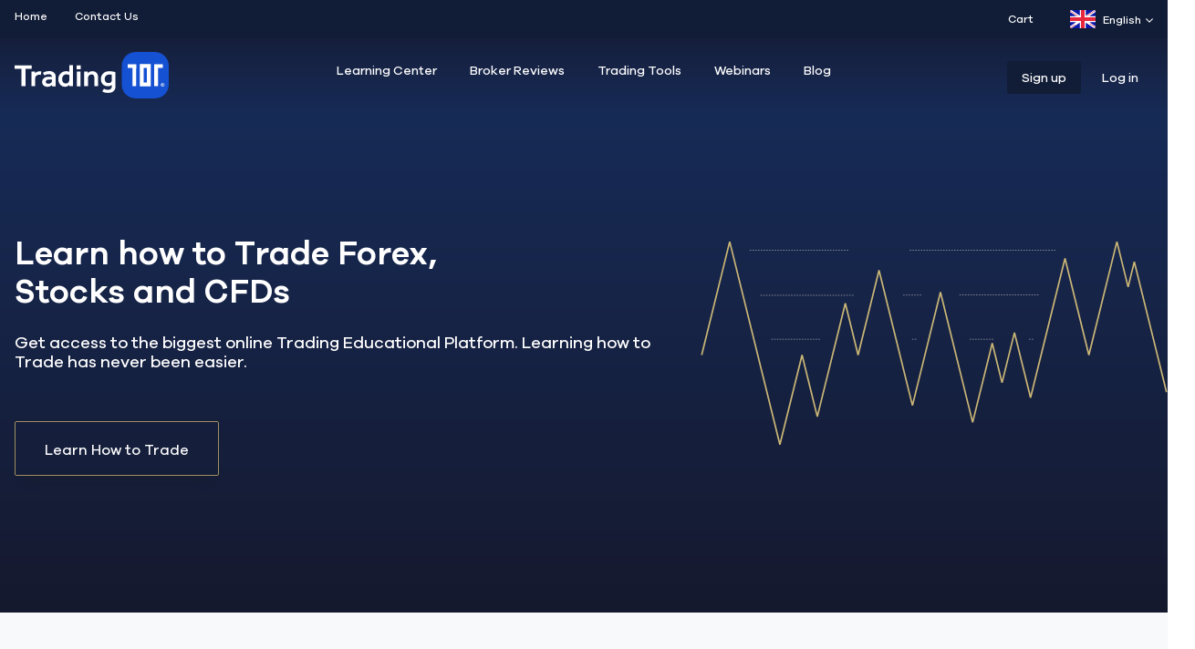

--- FILE ---
content_type: text/html; charset=UTF-8
request_url: https://www.trading101.com/
body_size: 23785
content:
	
<!DOCTYPE html><html xmlns="http://www.w3.org/1999/xhtml" lang="en"><head><link rel="preload" href="/assets/webfonts/fa-solid-900.woff2" as="font" type="font/woff2" crossorigin /><link rel="preload" href="/assets/fonts/GalanoGrotesque.woff2" as="font" type="font/woff2" crossorigin /><link rel="preload" href="/assets/fonts/GalanoGrotesqueMedium.woff2" as="font" type="font/woff2" crossorigin /><link rel="preload" href="/assets/fonts/GalanoGrotesqueSemiBold.woff2" as="font" type="font/woff2" crossorigin /><meta charset="utf-8"/><meta name="viewport" content="width=device-width, initial-scale=1, maximum-scale=2"><link rel="home" href="https://www.trading101.com/"/><link rel="apple-touch-icon" sizes="57x57" href="https://www.trading101.com/assets/favicon/xapple-icon-57x57.png.pagespeed.ic.vQ8Ght9A2P.webp"><link rel="apple-touch-icon" sizes="60x60" href="https://www.trading101.com/assets/favicon/xapple-icon-60x60.png.pagespeed.ic.jVcNBGEhfD.webp"><link rel="apple-touch-icon" sizes="72x72" href="https://www.trading101.com/assets/favicon/xapple-icon-72x72.png.pagespeed.ic.WeYmUms69M.webp"><link rel="apple-touch-icon" sizes="76x76" href="https://www.trading101.com/assets/favicon/xapple-icon-76x76.png.pagespeed.ic.27Y_Igtv3g.webp"><link rel="apple-touch-icon" sizes="114x114" href="https://www.trading101.com/assets/favicon/xapple-icon-114x114.png.pagespeed.ic.hTZVcP22Ta.webp"><link rel="apple-touch-icon" sizes="120x120" href="https://www.trading101.com/assets/favicon/xapple-icon-120x120.png.pagespeed.ic.Qvo0jQhlkq.webp"><link rel="apple-touch-icon" sizes="144x144" href="https://www.trading101.com/assets/favicon/xapple-icon-144x144.png.pagespeed.ic.47-H3fRhoz.webp"><link rel="apple-touch-icon" sizes="152x152" href="https://www.trading101.com/assets/favicon/xapple-icon-152x152.png.pagespeed.ic.7amAMwVxPp.webp"><link rel="apple-touch-icon" sizes="180x180" href="https://www.trading101.com/assets/favicon/xapple-icon-180x180.png.pagespeed.ic.wFt2d7TqH-.webp"><link rel="icon" type="image/png" sizes="192x192" href="https://www.trading101.com/assets/favicon/xandroid-icon-192x192.png.pagespeed.ic.iABRZaWqyP.webp"><link rel="icon" type="image/png" sizes="32x32" href="https://www.trading101.com/assets/favicon/xfavicon-32x32.png.pagespeed.ic.jp7bmslKmd.webp"><link rel="icon" type="image/png" sizes="96x96" href="https://www.trading101.com/assets/favicon/xfavicon-96x96.png.pagespeed.ic.Q5f2Lx-DTM.webp"><link rel="icon" type="image/png" sizes="16x16" href="https://www.trading101.com/assets/favicon/xfavicon-16x16.png.pagespeed.ic.ZUV3OBHBGW.webp"><meta name="msapplication-TileColor" content="#ffffff"><meta name="msapplication-TileImage" content="https://www.trading101.com/assets/favicon/ms-icon-144x144.png"><meta name="theme-color" content="#ffffff"><title>Trading 101 | Learn Forex Trading &amp; Stock Trading</title>
<script type="87a4e59ed2879a63e1bc1d42-text/javascript">window.dataLayer=window.dataLayer||[];function gtag(){dataLayer.push(arguments)};gtag('js',new Date());gtag('config','UA-108149053-1',{'send_page_view':true,'anonymize_ip':true,'link_attribution':true,'allow_display_features':true});gtag('config','AW-830767527',{'send_page_view':true});</script>
<script type="87a4e59ed2879a63e1bc1d42-text/javascript">dl=[];(function(w,d,s,l,i){w[l]=w[l]||[];w[l].push({'gtm.start':new Date().getTime(),event:'gtm.js'});var f=d.getElementsByTagName(s)[0],j=d.createElement(s),dl=l!='dataLayer'?'&l='+l:'';j.async=true;j.src='//www.googletagmanager.com/gtm.js?id='+i+dl;f.parentNode.insertBefore(j,f);})(window,document,'script','dl','GTM-WPF9MLB');</script><meta name="generator" content="SEOmatic">
<meta name="keywords" content="Trading, Forex Trading, Stock Trading, CFD Trading, Learn How to Trade, how to learn forex">
<meta name="description" content="Trading 101 offers free Online Trading Courses, Videos, Trading Signals and Webinars for Forex, CFDs and Stock Trading. Register now!">
<meta name="referrer" content="no-referrer-when-downgrade">
<meta name="robots" content="all">
<meta content="https://www.facebook.com/Trading101com" property="fb:profile_id">
<meta content="en_EN" property="og:locale">
<meta content="it_IT" property="og:locale:alternate">
<meta content="ar_AR" property="og:locale:alternate">
<meta content="ru_RU" property="og:locale:alternate">
<meta content="nl_NL" property="og:locale:alternate">
<meta content="hu_HU" property="og:locale:alternate">
<meta content="ms_MS" property="og:locale:alternate">
<meta content="el_EL" property="og:locale:alternate">
<meta content="id_ID" property="og:locale:alternate">
<meta content="pl_PL" property="og:locale:alternate">
<meta content="es_ES" property="og:locale:alternate">
<meta content="tr_TR" property="og:locale:alternate">
<meta content="de_DE" property="og:locale:alternate">
<meta content="ja_JA" property="og:locale:alternate">
<meta content="Trading 101" property="og:site_name">
<meta content="website" property="og:type">
<meta content="https://trading101.com/" property="og:url">
<meta content="Trading 101 | Learn Forex Trading &amp; Stock Trading" property="og:title">
<meta content="Trading 101 offers free Online Trading Courses, Videos, Trading Signals and Webinars for Forex, CFDs and Stock Trading. Register now!" property="og:description">
<meta content="https://trading101.com/uploads/images/_1200x630_crop_center-center_82_none/screenshot_t101_mail.jpg?mtime=1550838054" property="og:image">
<meta content="1200" property="og:image:width">
<meta content="630" property="og:image:height">
<meta content="Trading 101" property="og:image:alt">
<meta content="https://www.facebook.com/Trading101com" property="og:see_also">
<meta content="https://www.twitter.com/Trading101com" property="og:see_also">
<meta name="twitter:card" content="summary_large_image">
<meta name="twitter:site" content="@https://www.twitter.com/Trading101com">
<meta name="twitter:creator" content="@https://www.twitter.com/Trading101com">
<meta name="twitter:title" content="Trading 101 | Learn Forex Trading &amp; Stock Trading">
<meta name="twitter:description" content="Trading 101 offers free Online Trading Courses, Videos, Trading Signals and Webinars for Forex, CFDs and Stock Trading. Register now!">
<meta name="twitter:image" content="https://trading101.com/uploads/images/_800x800_crop_center-center_82_none/screenshot_t101_mail.jpg?mtime=1550838054">
<meta name="twitter:image:width" content="800">
<meta name="twitter:image:height" content="800">
<meta name="twitter:image:alt" content="Trading 101">
<link href="https://trading101.com" rel="canonical">
<link href="https://trading101.com" rel="home">
<link href="https://trading101.com/it" rel="alternate" hreflang="it">
<link href="https://trading101.com/ar" rel="alternate" hreflang="ar">
<link href="https://trading101.com/ru" rel="alternate" hreflang="ru">
<link href="https://trading101.com/nl" rel="alternate" hreflang="nl">
<link href="https://trading101.com/hu" rel="alternate" hreflang="hu">
<link href="https://trading101.com/ms" rel="alternate" hreflang="ms">
<link href="https://trading101.com/el" rel="alternate" hreflang="el">
<link href="https://trading101.com/id" rel="alternate" hreflang="id">
<link href="https://trading101.com/pl" rel="alternate" hreflang="pl">
<link href="https://trading101.com/es" rel="alternate" hreflang="es">
<link href="https://trading101.com/th" rel="alternate" hreflang="tr">
<link href="https://trading101.com/de" rel="alternate" hreflang="de">
<link href="https://trading101.com/ja" rel="alternate" hreflang="ja">
<link href="https://trading101.com" rel="alternate" hreflang="x-default">
<link href="https://trading101.com" rel="alternate" hreflang="en">
<link href="/assets/css/slick.css?v=1768569424" rel="stylesheet" media="all">
<link href="/assets/css/slick-theme.css?v=1768569424" rel="stylesheet" media="all">
<link href="/assets/css/main.css?v=3" rel="stylesheet" media="all"></head><body class="page-home"><script async src="//www.googletagmanager.com/gtag/js?id=UA-108149053-1" type="87a4e59ed2879a63e1bc1d42-text/javascript"></script> <noscript><iframe src="//www.googletagmanager.com/ns.html?id=GTM-WPF9MLB" height="0" width="0" style="display:none;visibility:hidden"></iframe></noscript><div class="wrapper relative bg-pale-grey" id="wrapper" data-id="" data-username="" data-user-group="" data-language="en"> <script type="87a4e59ed2879a63e1bc1d42-text/javascript">function getCountry(){return"US";}</script> <div id="poppu_GT041021" data-id="poppu_GT041021" class="popup-overlay-notification US popup-overlay fixed  show-background w-full z-40" style="top: 0px; left: 0px; bottom: 0px;"><div class="popup-box bg-white overflow-hidden shadow-md-3"><figure class="popup-box-img relative bg-azul"><div class="fixed close-popup cursor-pointer" style="top: 5px; right: 5px;">
<svg xmlns="http://www.w3.org/2000/svg" width="13" height="13" viewBox="0 0 13 13">
<path fill="#ffffff" fill-rule="evenodd" d="M1.057 1.336a.966.966 0 0 0 0 1.36L4.861 6.5l-3.804 3.804a.966.966 0 0 0 0 1.36l.279.279a.966.966 0 0 0 1.36 0L6.5 8.139l3.804 3.804a.966.966 0 0 0 1.36 0l.279-.279a.967.967 0 0 0 0-1.36L8.139 6.5l3.804-3.804a.966.966 0 0 0 0-1.36l-.279-.279a.966.966 0 0 0-1.36 0L6.5 4.861 2.696 1.057a.967.967 0 0 0-1.36 0l-.279.279z"/>
</svg></div>
<a href="https://www.genetrade.com/members/open-real-account-1001" class="btn block float-left font-default-m box-shadow" target="_blank">
<img src="/uploads/images/_popupNotificationOnlyImage/xOpen-an-account-Genetrade.png.pagespeed.ic.n_95sBlgFS.webp" title="Open an account Genetrade" alt="Open an account Genetrade">
</a></figure></div></div><header class="pb-15 header-menu"><div class="hidden sm:block mb-15 pt-11 pb-11 bg-dark-slate-blue"><div class="container mx-auto flex"><div class="grid-cell w-1/2"><nav class="top-nav"><ul class="flex font-default-m text-xs"><li><a class="text-white hover:text-yellow-trading" href="/">Home</a></li><li><a class="text-white hover:text-yellow-trading" href="https://www.trading101.com/contact-us">Contact Us</a></li></ul></nav></div><div class="grid-cell w-1/2"><div class="ml-20 float-right"><div class="ml-20 float-right"><div class="dropdown-menu-trigger relative float-right sm-lang"><div class="mb-0 font-default-m text-xs text-white hover:text-yellow-trading flex items-center cursor-default">
<svg xmlns="http://www.w3.org/2000/svg" xmlns:xlink="http://www.w3.org/1999/xlink" width="28px" height="20px" viewBox="0 0 28 20" version="1.1">
<defs>
<rect id="vqdadvrwex-path-1" x="0" y="0" width="28" height="20" rx="2"></rect>
</defs>
<g id="vqdadvrwex-Page-1" stroke="none" stroke-width="1" fill="none" fill-rule="evenodd">
<g id="vqdadvrwex-Flags" transform="translate(-124.000000, -316.000000)">
<g id="vqdadvrwex-GB" transform="translate(124.000000, 316.000000)">
<mask id="vqdadvrwex-mask-2" fill="white">
<use xlink:href="#vqdadvrwex-path-1"></use>
</mask>
<use id="vqdadvrwex-Mask" fill="#FFFFFF" xlink:href="#vqdadvrwex-path-1"></use>
<rect id="vqdadvrwex-Mask-Copy" fill="#0A17A7" mask="url(#vqdadvrwex-mask-2)" x="0" y="0" width="28" height="20"></rect>
<path d="M6.67374124,13.3333333 L0,13.3333333 L0,6.66666667 L6.67374124,6.66666667 L-2.77365027,0.29432063 L-1.2824692,-1.91644623 L10.6666667,6.14334768 L10.6666667,-1.33333333 L17.3333333,-1.33333333 L17.3333333,6.14334768 L29.2824692,-1.91644623 L30.7736503,0.29432063 L21.3262588,6.66666667 L28,6.66666667 L28,13.3333333 L21.3262588,13.3333333 L30.7736503,19.7056794 L29.2824692,21.9164462 L17.3333333,13.8566523 L17.3333333,21.3333333 L10.6666667,21.3333333 L10.6666667,13.8566523 L-1.2824692,21.9164462 L-2.77365027,19.7056794 L6.67374124,13.3333333 Z" id="vqdadvrwex-Rectangle-2" fill="#FFFFFF" mask="url(#vqdadvrwex-mask-2)"></path>
<path d="M18.6679688,6.33219401 L31.3333333,-2" id="vqdadvrwex-Line" stroke="#DB1F35" stroke-width="0.666666667" stroke-linecap="round" mask="url(#vqdadvrwex-mask-2)"></path>
<path d="M20.0127767,21.3503418 L31.3666178,13.6975098" id="vqdadvrwex-Line-Copy-2" stroke="#DB1F35" stroke-width="0.666666667" stroke-linecap="round" mask="url(#vqdadvrwex-mask-2)" transform="translate(25.689697, 17.523926) scale(1, -1) translate(-25.689697, -17.523926) "></path>
<path d="M8.00553385,6.31046549 L-3.83748372,-1.67097982" id="vqdadvrwex-Line-Copy" stroke="#DB1F35" stroke-width="0.666666667" stroke-linecap="round" mask="url(#vqdadvrwex-mask-2)"></path>
<path d="M9.29003906,22.3104655 L-3.83748372,13.6048991" id="vqdadvrwex-Line-Copy-3" stroke="#DB1F35" stroke-width="0.666666667" stroke-linecap="round" mask="url(#vqdadvrwex-mask-2)" transform="translate(2.726278, 17.957682) scale(1, -1) translate(-2.726278, -17.957682) "></path>
<polygon id="vqdadvrwex-Rectangle-2-Copy-3" fill="#E6273E" mask="url(#vqdadvrwex-mask-2)" points="0 12 12 12 12 20 16 20 16 12 28 12 28 8 16 8 16 0 12 0 12 8 0 8"></polygon>
</g>
</g>
</g>
</svg><span class="ml-8 mr-5">
English
</span><div class="arrow-down">
<svg xmlns="http://www.w3.org/2000/svg" width="11" height="7" viewBox="0 0 11 7">
<path fill="#888" fill-rule="evenodd" d="M5.462 6.896l-.478-.495L0 1.243.956.184l4.506 4.663L9.97.184l.956 1.06L5.94 6.4z"/>
</svg></div></div><div class="dropdown-menu absolute pt-10 font-default-m text-sm z-40"><ul class="bg-white text-dark-grey shadow-md-3 overflow-hidden 14"><li class="hover:bg-white-two border-b border-solid border-pale-grey-two hover:text-yellow-trading ">
<a href="/ja/" class="block p-10 pl-15 pr-32 flex">
<svg xmlns="http://www.w3.org/2000/svg" xmlns:xlink="http://www.w3.org/1999/xlink" width="28px" height="20px" viewBox="0 0 28 20" version="1.1">
<defs>
<rect id="ppxqqpaujl-path-1" x="0" y="0" width="28" height="20" rx="2"></rect>
<linearGradient x1="50%" y1="0%" x2="50%" y2="100%" id="ppxqqpaujl-linearGradient-3">
<stop stop-color="#D81441" offset="0%"></stop>
<stop stop-color="#BB0831" offset="100%"></stop>
</linearGradient>
</defs>
<g id="ppxqqpaujl-Page-1" stroke="none" stroke-width="1" fill="none" fill-rule="evenodd">
<g id="ppxqqpaujl-Flags" transform="translate(-124.000000, -460.000000)">
<g id="ppxqqpaujl-JP" transform="translate(124.000000, 460.000000)">
<mask id="ppxqqpaujl-mask-2" fill="white">
<use xlink:href="#ppxqqpaujl-path-1"></use>
</mask>
<g id="ppxqqpaujl-Mask">
<use fill="#FFFFFF" fill-rule="evenodd" xlink:href="#ppxqqpaujl-path-1"></use>
<rect stroke="#F5F5F5" stroke-width="0.5" x="0.25" y="0.25" width="27.5" height="19.5" rx="2"></rect>
</g>
<circle id="ppxqqpaujl-Oval-9" fill="url(#ppxqqpaujl-linearGradient-3)" mask="url(#ppxqqpaujl-mask-2)" cx="14" cy="10" r="6"></circle>
</g>
</g>
</g>
</svg>Japanese
</a></li><li class="hover:bg-white-two border-b border-solid border-pale-grey-two hover:text-yellow-trading ">
<a href="/de/" class="block p-10 pl-15 pr-32 flex">
<svg xmlns="http://www.w3.org/2000/svg" xmlns:xlink="http://www.w3.org/1999/xlink" width="28px" height="20px" viewBox="0 0 28 20" version="1.1">
<defs>
<rect id="hfhxteodzv-path-1" x="0" y="0" width="28" height="20" rx="2"></rect>
<rect id="hfhxteodzv-path-3" x="0" y="6.66666667" width="28" height="6.66666667"></rect>
<filter x="-5.4%" y="-22.5%" width="110.7%" height="145.0%" filterUnits="objectBoundingBox" id="hfhxteodzv-filter-4">
<feMorphology radius="0.5" operator="dilate" in="SourceAlpha" result="shadowSpreadOuter1"></feMorphology>
<feOffset dx="0" dy="0" in="shadowSpreadOuter1" result="shadowOffsetOuter1"></feOffset>
<feColorMatrix values="0 0 0 0 0   0 0 0 0 0   0 0 0 0 0  0 0 0 0.06 0" type="matrix" in="shadowOffsetOuter1"></feColorMatrix>
</filter>
<rect id="hfhxteodzv-path-5" x="0" y="13.3333333" width="28" height="6.66666667"></rect>
<filter x="-5.4%" y="-22.5%" width="110.7%" height="145.0%" filterUnits="objectBoundingBox" id="hfhxteodzv-filter-6">
<feMorphology radius="0.5" operator="dilate" in="SourceAlpha" result="shadowSpreadOuter1"></feMorphology>
<feOffset dx="0" dy="0" in="shadowSpreadOuter1" result="shadowOffsetOuter1"></feOffset>
<feColorMatrix values="0 0 0 0 0   0 0 0 0 0   0 0 0 0 0  0 0 0 0.06 0" type="matrix" in="shadowOffsetOuter1"></feColorMatrix>
</filter>
</defs>
<g id="hfhxteodzv-Page-1" stroke="none" stroke-width="1" fill="none" fill-rule="evenodd">
<g id="hfhxteodzv-Flags" transform="translate(-268.000000, -172.000000)">
<g id="hfhxteodzv-DE" transform="translate(268.000000, 172.000000)">
<mask id="hfhxteodzv-mask-2" fill="white">
<use xlink:href="#hfhxteodzv-path-1"></use>
</mask>
<use id="hfhxteodzv-Mask" fill="#FFFFFF" xlink:href="#hfhxteodzv-path-1"></use>
<rect id="hfhxteodzv-Rectangle-2" fill="#262626" mask="url(#hfhxteodzv-mask-2)" x="0" y="0" width="28" height="6.66666667"></rect>
<g id="hfhxteodzv-Rectangle-2" mask="url(#hfhxteodzv-mask-2)">
<use fill="black" fill-opacity="1" filter="url(#hfhxteodzv-filter-4)" xlink:href="#hfhxteodzv-path-3"></use>
<use fill="#F01515" fill-rule="evenodd" xlink:href="#hfhxteodzv-path-3"></use>
</g>
<g id="hfhxteodzv-Rectangle-2" mask="url(#hfhxteodzv-mask-2)">
<use fill="black" fill-opacity="1" filter="url(#hfhxteodzv-filter-6)" xlink:href="#hfhxteodzv-path-5"></use>
<use fill="#FFD521" fill-rule="evenodd" xlink:href="#hfhxteodzv-path-5"></use>
</g>
</g>
</g>
</g>
</svg>German
</a></li><li class="hover:bg-white-two border-b border-solid border-pale-grey-two hover:text-yellow-trading ">
<a href="/tr/" class="block p-10 pl-15 pr-32 flex">
<svg xmlns="http://www.w3.org/2000/svg" xmlns:xlink="http://www.w3.org/1999/xlink" width="28px" height="20px" viewBox="0 0 28 20" version="1.1">
<defs>
<rect id="oufpdymaty-path-1" x="0" y="0" width="28" height="20" rx="2"></rect>
</defs>
<g id="oufpdymaty-Page-1" stroke="none" stroke-width="1" fill="none" fill-rule="evenodd">
<g id="oufpdymaty-Flags" transform="translate(-412.000000, -940.000000)">
<g id="oufpdymaty-TR" transform="translate(412.000000, 940.000000)">
<mask id="oufpdymaty-mask-2" fill="white">
<use xlink:href="#oufpdymaty-path-1"></use>
</mask>
<use id="oufpdymaty-Mask" fill="#FFFFFF" xlink:href="#oufpdymaty-path-1"></use>
<rect id="oufpdymaty-Mask-Copy" fill="#E92434" mask="url(#oufpdymaty-mask-2)" x="0" y="0" width="28" height="20"></rect>
<polygon id="oufpdymaty-Star-8" fill="#FFFFFF" mask="url(#oufpdymaty-mask-2)" points="18.6857803 10.8124704 17.1183529 11.929849 17.6966815 10.093848 16.1496296 8.94842503 18.0744836 8.93109264 18.6857803 7.10580368 19.297077 8.93109264 21.221931 8.94842503 19.6748791 10.093848 20.2532076 11.929849 18.6857803 10.8124704 18.6857803 10.8124704"></polygon>
<path d="M17.4027613,6.31588587 C16.5555329,5.70011138 15.4903254,5.33333333 14.3333333,5.33333333 C11.5719096,5.33333333 9.33333333,7.42267117 9.33333333,10 C9.33333333,12.5773288 11.5719096,14.6666667 14.3333333,14.6666667 C15.4903254,14.6666667 16.5555329,14.2998886 17.4027613,13.6841141 C16.3048507,15.0935058 14.5916202,16 12.6666667,16 C9.35295817,16 6.66666667,13.3137085 6.66666667,10 C6.66666667,6.6862915 9.35295817,4 12.6666667,4 C14.5916202,4 16.3048507,4.90649423 17.4027613,6.31588587 Z" id="oufpdymaty-Oval-41" fill="#FFFFFF" mask="url(#oufpdymaty-mask-2)"></path>
</g>
</g>
</g>
</svg>Turkish
</a></li><li class="hover:bg-white-two border-b border-solid border-pale-grey-two hover:text-yellow-trading ">
<a href="/es/" class="block p-10 pl-15 pr-32 flex">
<svg xmlns="http://www.w3.org/2000/svg" xmlns:xlink="http://www.w3.org/1999/xlink" width="28px" height="20px" viewBox="0 0 28 20" version="1.1">
<defs>
<rect id="qwsoqowxlq-path-1" x="0" y="0" width="28" height="20" rx="2"></rect>
</defs>
<g id="qwsoqowxlq-Page-1" stroke="none" stroke-width="1" fill="none" fill-rule="evenodd">
<g id="qwsoqowxlq-Flags" transform="translate(-220.000000, -220.000000)">
<g id="qwsoqowxlq-ES" transform="translate(220.000000, 220.000000)">
<mask id="qwsoqowxlq-mask-2" fill="white">
<use xlink:href="#qwsoqowxlq-path-1"></use>
</mask>
<use id="qwsoqowxlq-Mask" fill="#FFFFFF" xlink:href="#qwsoqowxlq-path-1"></use>
<rect id="qwsoqowxlq-Rectangle-2" fill="#DD172C" mask="url(#qwsoqowxlq-mask-2)" x="0" y="0" width="28" height="5.33333333"></rect>
<rect id="qwsoqowxlq-Rectangle-2" fill="#DD172C" mask="url(#qwsoqowxlq-mask-2)" x="0" y="14.6666667" width="28" height="5.33333333"></rect>
<rect id="qwsoqowxlq-Rectangle-2" fill="#FFD133" mask="url(#qwsoqowxlq-mask-2)" x="0" y="5.33333333" width="28" height="9.33333333"></rect>
<polygon id="qwsoqowxlq-Rectangle-139-Copy" fill="#FFEDB1" mask="url(#qwsoqowxlq-mask-2)" points="7.33333333 9.33333333 8.66666667 9.33333333 8.66666667 10 7.33333333 10"></polygon>
<path d="M6.05389181,9.29950349 L6.22118675,11.3070428 C6.26842017,11.8738438 6.76814424,12.3333333 7.33333333,12.3333333 C7.89937132,12.3333333 8.39839994,11.8720026 8.44547992,11.3070428 L8.61277486,9.29950349 C8.62723547,9.12597611 8.50798852,9 8.32545026,9 L6.34121641,9 C6.16543785,9 6.04000832,9.13290166 6.05389181,9.29950349 Z" id="qwsoqowxlq-Rectangle-137" stroke="#A41517" stroke-width="0.666666667" mask="url(#qwsoqowxlq-mask-2)"></path>
<polygon id="qwsoqowxlq-Rectangle-139" fill="#A41517" mask="url(#qwsoqowxlq-mask-2)" points="6 10 8.66666667 10 8.66666667 10.6666667 8 10.6666667 7.33333333 12 6.66666667 10.6666667 6 10.6666667"></polygon>
<rect id="qwsoqowxlq-Rectangle-135" fill="#A41517" mask="url(#qwsoqowxlq-mask-2)" x="4" y="8" width="1.33333333" height="4.66666667"></rect>
<rect id="qwsoqowxlq-Rectangle-135-Copy" fill="#A41517" mask="url(#qwsoqowxlq-mask-2)" x="9.33333333" y="8" width="1.33333333" height="4.66666667"></rect>
<path d="M6,7.33333333 C6,6.9651435 6.30590057,6.66666667 6.6729126,6.66666667 L7.99375407,6.66666667 C8.36539343,6.66666667 8.66666667,6.96257655 8.66666667,7.33333333 L8.66666667,7.6635437 C8.66666667,7.84936338 8.52329508,8 8.33968099,8 L6.32698568,8 C6.14639647,8 6,7.85730998 6,7.6635437 L6,7.33333333 Z" id="qwsoqowxlq-Rectangle-138" fill="#A41517" mask="url(#qwsoqowxlq-mask-2)"></path>
</g>
</g>
</g>
</svg>Spanish
</a></li><li class="hover:bg-white-two border-b border-solid border-pale-grey-two hover:text-yellow-trading ">
<a href="/pl/" class="block p-10 pl-15 pr-32 flex">
<svg xmlns="http://www.w3.org/2000/svg" xmlns:xlink="http://www.w3.org/1999/xlink" width="28px" height="20px" viewBox="0 0 28 20" version="1.1">
<defs>
<linearGradient x1="50%" y1="0%" x2="50%" y2="100%" id="uaqwnwezym-linearGradient-1">
<stop stop-color="#FFFFFF" offset="0%"></stop>
<stop stop-color="#F0F0F0" offset="100%"></stop>
</linearGradient>
<rect id="uaqwnwezym-path-2" x="0" y="0" width="28" height="20" rx="2"></rect>
</defs>
<g id="uaqwnwezym-Page-1" stroke="none" stroke-width="1" fill="none" fill-rule="evenodd">
<g id="uaqwnwezym-Flags" transform="translate(-364.000000, -748.000000)">
<g id="uaqwnwezym-PL" transform="translate(364.000000, 748.000000)">
<mask id="uaqwnwezym-mask-3" fill="white">
<use xlink:href="#uaqwnwezym-path-2"></use>
</mask>
<g id="uaqwnwezym-Mask">
<use fill="#FFFFFF" fill-rule="evenodd" xlink:href="#uaqwnwezym-path-2"></use>
<rect stroke="#F5F5F5" stroke-width="0.5" x="0.25" y="0.25" width="27.5" height="19.5" rx="2"></rect>
</g>
<rect id="uaqwnwezym-Rectangle-2" fill="#EB2A50" mask="url(#uaqwnwezym-mask-3)" x="0" y="9.33333333" width="28" height="10.6666667"></rect>
</g>
</g>
</g>
</svg>Polish
</a></li><li class="hover:bg-white-two border-b border-solid border-pale-grey-two hover:text-yellow-trading ">
<a href="/id/" class="block p-10 pl-15 pr-32 flex">
<svg xmlns="http://www.w3.org/2000/svg" xmlns:xlink="http://www.w3.org/1999/xlink" width="28px" height="20px" viewBox="0 0 28 20" version="1.1">
<defs>
<linearGradient x1="50%" y1="0%" x2="50%" y2="100%" id="aanfigxeun-linearGradient-1">
<stop stop-color="#FFFFFF" offset="0%"></stop>
<stop stop-color="#F0F0F0" offset="100%"></stop>
</linearGradient>
<rect id="aanfigxeun-path-2" x="0" y="0" width="28" height="20" rx="2"></rect>
</defs>
<g id="aanfigxeun-Page-1" stroke="none" stroke-width="1" fill="none" fill-rule="evenodd">
<g id="aanfigxeun-Flags" transform="translate(-28.000000, -412.000000)">
<g id="aanfigxeun-ID" transform="translate(28.000000, 412.000000)">
<mask id="aanfigxeun-mask-3" fill="white">
<use xlink:href="#aanfigxeun-path-2"></use>
</mask>
<g id="aanfigxeun-Mask">
<use fill="#FFFFFF" fill-rule="evenodd" xlink:href="#aanfigxeun-path-2"></use>
<rect stroke="#F5F5F5" stroke-width="0.5" x="0.25" y="0.25" width="27.5" height="19.5" rx="2"></rect>
</g>
<rect id="aanfigxeun-Rectangle-2" fill="#E12237" mask="url(#aanfigxeun-mask-3)" x="0" y="0" width="28" height="10.6666667"></rect>
</g>
</g>
</g>
</svg>Indonesian
</a></li><li class="hover:bg-white-two border-b border-solid border-pale-grey-two hover:text-yellow-trading ">
<a href="/el/" class="block p-10 pl-15 pr-32 flex">
<svg xmlns="http://www.w3.org/2000/svg" xmlns:xlink="http://www.w3.org/1999/xlink" width="28px" height="20px" viewBox="0 0 28 20" version="1.1">
<defs>
<rect id="gcbzimmbfr-path-1" x="0" y="0" width="28" height="20" rx="2"></rect>
</defs>
<g id="gcbzimmbfr-Page-1" stroke="none" stroke-width="1" fill="none" fill-rule="evenodd">
<g id="gcbzimmbfr-Flags" transform="translate(-364.000000, -316.000000)">
<g id="gcbzimmbfr-GR" transform="translate(364.000000, 316.000000)">
<mask id="gcbzimmbfr-mask-2" fill="white">
<use xlink:href="#gcbzimmbfr-path-1"></use>
</mask>
<g id="gcbzimmbfr-Mask">
<use fill="#FFFFFF" fill-rule="evenodd" xlink:href="#gcbzimmbfr-path-1"></use>
<rect stroke="#F5F5F5" stroke-width="0.5" x="0.25" y="0.25" width="27.5" height="19.5" rx="2"></rect>
</g>
<path d="M13.3333333,13.3333333 L8,13.3333333 L8,8 L13.3333333,8 L13.3333333,10.6666667 L28,10.6666667 L28,13.3333333 L13.3333333,13.3333333 Z M13.3333333,0 L28,0 L28,2.66666667 L13.3333333,2.66666667 L13.3333333,5.33333333 L8,5.33333333 L8,0 L13.3333333,0 Z M0,0 L5.33333333,0 L5.33333333,5.33333333 L0,5.33333333 L0,0 Z M13.3333333,5.33333333 L28,5.33333333 L28,8 L13.3333333,8 L13.3333333,5.33333333 Z M0,16 L28,16 L28,18.6666667 L0,18.6666667 L0,16 Z M0,8 L5.33333333,8 L5.33333333,13.3333333 L0,13.3333333 L0,8 Z" id="gcbzimmbfr-Rectangle-537" fill="#1C6DC1" mask="url(#gcbzimmbfr-mask-2)"></path>
</g>
</g>
</g>
</svg>Greek
</a></li><li class="hover:bg-white-two border-b border-solid border-pale-grey-two hover:text-yellow-trading ">
<a href="/ms/" class="block p-10 pl-15 pr-32 flex">
<svg xmlns="http://www.w3.org/2000/svg" xmlns:xlink="http://www.w3.org/1999/xlink" width="28px" height="20px" viewBox="0 0 28 20" version="1.1">
<defs>
<rect id="ruoaqguaar-path-1" x="0" y="0" width="28" height="20" rx="2"></rect>
<path d="M0,4.66666667 L3.43775544e-17,1.33245595 C1.53913554e-17,0.59656085 0.591622194,0 1.33307666,0 L5.33359001,0 C6.06982792,0 6.66666667,0.587946256 6.66666667,1.33245595 L6.66666667,4.66666667 C6.66666667,8 3.33333333,9.33333333 3.33333333,9.33333333 C3.33333333,9.33333333 0,8 0,4.66666667 Z" id="ruoaqguaar-path-3"></path>
<path d="M4.66666667,4 L0,0 L0.666666667,0 L5.33333333,3.33333333 L6.66666667,3.33333333 L12,0 L12,0.333333333 C12,0.51742825 11.8846436,0.749064128 11.7220542,0.865199407 L7.33333333,4 L7.33333333,5.33333333 L11.7490997,9.11827596 C11.8876681,9.23704887 11.8453776,9.33333333 11.6666667,9.33333333 L11.6666667,9.33333333 C11.4825718,9.33333333 11.2179769,9.25093587 11.0553875,9.13480059 L6.66666667,6 L5.33333333,6 L0,9.33333333 L0,8.66666667 L4.66666667,5.33333333 L4.66666667,4 Z" id="ruoaqguaar-path-5"></path>
</defs>
<g id="ruoaqguaar-Page-1" stroke="none" stroke-width="1" fill="none" fill-rule="evenodd">
<g id="ruoaqguaar-Flags" transform="translate(-892.000000, -604.000000)">
<g id="ruoaqguaar-MS" transform="translate(892.000000, 604.000000)">
<mask id="ruoaqguaar-mask-2" fill="white">
<use xlink:href="#ruoaqguaar-path-1"></use>
</mask>
<use id="ruoaqguaar-Mask" fill="#FFFFFF" xlink:href="#ruoaqguaar-path-1"></use>
<rect id="ruoaqguaar-Mask-Copy" fill="#07319C" mask="url(#ruoaqguaar-mask-2)" x="0" y="0" width="28" height="20"></rect>
<g id="ruoaqguaar-Rectangle-1105" mask="url(#ruoaqguaar-mask-2)">
<g transform="translate(17.333333, 5.333333)">
<mask id="ruoaqguaar-mask-4" fill="white">
<use xlink:href="#ruoaqguaar-path-3"></use>
</mask>
<use id="ruoaqguaar-Mask" stroke="none" fill="#08B9D6" fill-rule="evenodd" xlink:href="#ruoaqguaar-path-3"></use>
<polygon id="ruoaqguaar-Rectangle-1106" stroke="none" fill="#A63D09" fill-rule="evenodd" mask="url(#ruoaqguaar-mask-4)" points="3.19744231e-14 6.66666667 6.66666667 6.66666667 6.66666667 9.33333333 4 9.33333333 2.66666667 9.33333333 6.39488462e-14 9.33333333"></polygon>
<path d="M4,2.66666667 L5.33333333,2.66666667 L5.33333333,4 L4,4 L4,6.66666667 L2.66666667,6.66666667 L2.66666667,4 L1.33333333,4 L1.33333333,2.66666667 L2.66666667,2.66666667 L2.66666667,1.33333333 L4,1.33333333 L4,2.66666667 Z" id="ruoaqguaar-Rectangle-1106" stroke="none" fill="#262626" fill-rule="evenodd" mask="url(#ruoaqguaar-mask-4)"></path>
</g>
</g>
<g id="ruoaqguaar-Rectangle-36" mask="url(#ruoaqguaar-mask-2)">
<use fill="#DB1E36" fill-rule="evenodd" xlink:href="#ruoaqguaar-path-5"></use>
<path stroke="#FFFFFF" stroke-width="0.666666667" d="M4.33333333,4.15331164 L-0.901085803,-0.333333333 L0.666666667,-0.333333333 L0.860412731,-0.27124449 L5.44015502,3 L6.57106792,3 L12.3333333,-0.601415881 L12.3333333,0.333333333 C12.3333333,0.628978368 12.1628101,0.960008269 11.9158002,1.1364439 L7.66666667,4.1715393 L7.66666667,5.18002169 L11.9660302,8.86519043 C12.3427037,9.18805344 12.1509712,9.66666667 11.6666667,9.66666667 C11.4092185,9.66666667 11.0776031,9.56030345 10.8616414,9.40604508 L6.55984498,6.33333333 L5.42893208,6.33333333 L-0.333333333,9.93474921 L-0.333333333,8.49512737 L4.33333333,5.16179403 L4.33333333,4.15331164 Z"></path>
</g>
<path d="M0,3.33333333 L0,6 L4.66666667,6 L4.66666667,9.33948135 C4.66666667,9.70427573 4.97256724,10 5.33957926,10 L6.66042074,10 C7.0320601,10 7.33333333,9.69934988 7.33333333,9.33948135 L7.33333333,6 L11.9911963,6 C12.3642483,6 12.6666667,5.69409943 12.6666667,5.3270874 L12.6666667,4.00624593 C12.6666667,3.63460657 12.3646425,3.33333333 11.9911963,3.33333333 L7.33333333,3.33333333 L7.33333333,0 L4.66666667,0 L4.66666667,3.33333333 L0,3.33333333 Z" id="ruoaqguaar-Rectangle-2" fill="#FFFFFF" mask="url(#ruoaqguaar-mask-2)"></path>
<polygon id="ruoaqguaar-Rectangle-36" fill="#DB1E36" mask="url(#ruoaqguaar-mask-2)" points="0 4 5.33333333 4 5.33333333 3.33333333 5.33333333 0 6.66666667 0 6.66666667 3.33333333 6.66666667 4 12 4 12 5.33333333 6.66666667 5.33333333 6.66666667 6 6.66666667 9.33333333 5.33333333 9.33333333 5.33333333 6 5.33333333 5.33333333 0 5.33333333"></polygon>
</g>
</g>
</g>
</svg>Malay
</a></li><li class="hover:bg-white-two border-b border-solid border-pale-grey-two hover:text-yellow-trading ">
<a href="/hu/" class="block p-10 pl-15 pr-32 flex">
<svg xmlns="http://www.w3.org/2000/svg" xmlns:xlink="http://www.w3.org/1999/xlink" width="28px" height="20px" viewBox="0 0 28 20" version="1.1">
<defs>
<rect id="oflyorkikd-path-1" x="0" y="0" width="28" height="20" rx="2"></rect>
</defs>
<g id="oflyorkikd-Page-1" stroke="none" stroke-width="1" fill="none" fill-rule="evenodd">
<g id="oflyorkikd-Flags" transform="translate(-172.000000, -364.000000)">
<g id="oflyorkikd-HU" transform="translate(172.000000, 364.000000)">
<mask id="oflyorkikd-mask-2" fill="white">
<use xlink:href="#oflyorkikd-path-1"></use>
</mask>
<g id="oflyorkikd-Mask">
<use fill="#FFFFFF" fill-rule="evenodd" xlink:href="#oflyorkikd-path-1"></use>
<rect stroke="#F5F5F5" stroke-width="0.5" x="0.25" y="0.25" width="27.5" height="19.5" rx="2"></rect>
</g>
<rect id="oflyorkikd-Rectangle-2" fill="#E03D52" mask="url(#oflyorkikd-mask-2)" x="0" y="0" width="28" height="6.66666667"></rect>
<rect id="oflyorkikd-Rectangle-2" fill="#5A9165" mask="url(#oflyorkikd-mask-2)" x="0" y="13.3333333" width="28" height="6.66666667"></rect>
</g>
</g>
</g>
</svg>Hungarian
</a></li><li class="hover:bg-white-two border-b border-solid border-pale-grey-two hover:text-yellow-trading ">
<a href="/nl/" class="block p-10 pl-15 pr-32 flex">
<svg xmlns="http://www.w3.org/2000/svg" xmlns:xlink="http://www.w3.org/1999/xlink" width="28px" height="20px" viewBox="0 0 28 20" version="1.1">
<defs>
<rect id="bisjdklehk-path-1" x="0" y="0" width="28" height="20" rx="2"></rect>
</defs>
<g id="bisjdklehk-Page-1" stroke="none" stroke-width="1" fill="none" fill-rule="evenodd">
<g id="bisjdklehk-Flags" transform="translate(-76.000000, -652.000000)">
<g id="bisjdklehk-NL" transform="translate(76.000000, 652.000000)">
<mask id="bisjdklehk-mask-2" fill="white">
<use xlink:href="#bisjdklehk-path-1"></use>
</mask>
<g id="bisjdklehk-Mask">
<use fill="#FFFFFF" fill-rule="evenodd" xlink:href="#bisjdklehk-path-1"></use>
<rect stroke="#F5F5F5" stroke-width="0.5" x="0.25" y="0.25" width="27.5" height="19.5" rx="2"></rect>
</g>
<rect id="bisjdklehk-Rectangle-2" fill="#CA2B39" mask="url(#bisjdklehk-mask-2)" x="0" y="0" width="28" height="6.66666667"></rect>
<rect id="bisjdklehk-Rectangle-2" fill="#2C56A2" mask="url(#bisjdklehk-mask-2)" x="0" y="13.3333333" width="28" height="6.66666667"></rect>
</g>
</g>
</g>
</svg>Dutch
</a></li><li class="hover:bg-white-two border-b border-solid border-pale-grey-two hover:text-yellow-trading ">
<a href="/ru/" class="block p-10 pl-15 pr-32 flex">
<svg xmlns="http://www.w3.org/2000/svg" xmlns:xlink="http://www.w3.org/1999/xlink" width="28px" height="20px" viewBox="0 0 28 20" version="1.1">
<defs>
<rect id="ddxbiminzi-path-1" x="0" y="0" width="28" height="20" rx="2"></rect>
</defs>
<g id="ddxbiminzi-Page-1" stroke="none" stroke-width="1" fill="none" fill-rule="evenodd">
<g id="ddxbiminzi-Flags" transform="translate(-76.000000, -844.000000)">
<g id="ddxbiminzi-RU" transform="translate(76.000000, 844.000000)">
<mask id="ddxbiminzi-mask-2" fill="white">
<use xlink:href="#ddxbiminzi-path-1"></use>
</mask>
<g id="ddxbiminzi-Mask">
<use fill="#FFFFFF" fill-rule="evenodd" xlink:href="#ddxbiminzi-path-1"></use>
<rect stroke="#F5F5F5" stroke-width="0.5" x="0.25" y="0.25" width="27.5" height="19.5" rx="2"></rect>
</g>
<rect id="ddxbiminzi-Rectangle-2" fill="#0C47B7" mask="url(#ddxbiminzi-mask-2)" x="0" y="6.66666667" width="28" height="6.66666667"></rect>
<rect id="ddxbiminzi-Rectangle-2" fill="#E53B35" mask="url(#ddxbiminzi-mask-2)" x="0" y="13.3333333" width="28" height="6.66666667"></rect>
</g>
</g>
</g>
</svg>Russian
</a></li><li class="hover:bg-white-two border-b border-solid border-pale-grey-two hover:text-yellow-trading ">
<a href="/ar/" class="block p-10 pl-15 pr-32 flex">
<svg xmlns="http://www.w3.org/2000/svg" xmlns:xlink="http://www.w3.org/1999/xlink" width="28pt" height="19pt" viewBox="0 0 28 19" version="1.1">
<g id="llyxfuvigr-surface1">
<rect x="0" y="0" width="28" height="19" style="fill:rgb(0%,47.843137%,23.921569%);fill-opacity:1;stroke:none;"></rect>
<path style=" stroke:none;fill-rule:nonzero;fill:rgb(100%,100%,100%);fill-opacity:1;" d="M 20.328125 9.234375 C 20.164062 9.414062 19.941406 9.59375 19.660156 9.769531 C 19.378906 9.945312 19.027344 10.105469 18.609375 10.25 C 18.1875 10.398438 17.699219 10.519531 17.144531 10.617188 C 16.589844 10.71875 15.953125 10.777344 15.246094 10.804688 C 15.175781 10.996094 15.109375 11.199219 15.039062 11.421875 C 14.96875 11.640625 14.902344 11.878906 14.835938 12.140625 L 14.789062 12.140625 C 14.757812 12.109375 14.730469 12.070312 14.710938 12.023438 C 14.691406 11.976562 14.667969 11.910156 14.652344 11.824219 C 14.683594 11.652344 14.714844 11.480469 14.753906 11.3125 C 14.789062 11.148438 14.828125 10.976562 14.871094 10.804688 C 14.558594 10.804688 14.269531 10.761719 13.996094 10.683594 C 13.976562 11.882812 13.695312 12.984375 13.148438 13.984375 C 12.550781 15.082031 11.308594 15.628906 9.421875 15.628906 C 8.660156 15.628906 8.039062 15.402344 7.558594 14.949219 C 7.074219 14.492188 6.832031 13.921875 6.832031 13.234375 C 6.832031 12.511719 7.164062 11.621094 7.835938 10.570312 L 8.007812 10.636719 C 7.558594 11.484375 7.332031 12.167969 7.332031 12.6875 C 7.332031 12.957031 7.398438 13.203125 7.527344 13.414062 C 7.660156 13.628906 7.84375 13.8125 8.085938 13.960938 C 8.324219 14.113281 8.621094 14.230469 8.96875 14.308594 C 9.316406 14.390625 9.710938 14.429688 10.148438 14.429688 C 10.816406 14.429688 11.4375 14.3125 12.007812 14.078125 C 12.578125 13.847656 12.96875 13.554688 13.175781 13.195312 C 13.363281 12.851562 13.457031 12.339844 13.457031 11.667969 C 13.457031 11.300781 13.402344 10.9375 13.289062 10.574219 C 13.175781 10.214844 13.023438 9.894531 12.828125 9.617188 L 13.328125 8.519531 C 13.433594 8.667969 13.53125 8.832031 13.621094 9.007812 C 13.710938 9.183594 13.78125 9.335938 13.832031 9.457031 C 14.007812 9.539062 14.183594 9.59375 14.359375 9.625 C 14.535156 9.65625 14.722656 9.671875 14.914062 9.671875 C 14.984375 9.671875 15.050781 9.671875 15.125 9.671875 C 15.199219 9.671875 15.273438 9.664062 15.351562 9.652344 C 15.6875 9.089844 16.046875 8.578125 16.433594 8.113281 C 16.820312 7.648438 17.222656 7.242188 17.640625 6.898438 C 18 6.601562 18.347656 6.367188 18.679688 6.203125 C 19.015625 6.035156 19.289062 5.953125 19.5 5.953125 C 19.71875 5.953125 19.929688 5.992188 20.128906 6.078125 C 20.328125 6.160156 20.507812 6.261719 20.664062 6.382812 C 20.816406 6.503906 20.941406 6.628906 21.03125 6.761719 C 21.121094 6.894531 21.167969 7.015625 21.167969 7.121094 C 21.167969 7.375 21.144531 7.605469 21.097656 7.816406 C 21.046875 8.027344 20.984375 8.214844 20.902344 8.386719 C 20.824219 8.558594 20.734375 8.710938 20.636719 8.851562 C 20.535156 8.988281 20.433594 9.117188 20.328125 9.234375 Z M 19.171875 7.183594 C 19.003906 7.183594 18.789062 7.242188 18.53125 7.351562 C 18.273438 7.464844 17.992188 7.621094 17.691406 7.828125 C 17.390625 8.039062 17.082031 8.292969 16.765625 8.601562 C 16.449219 8.90625 16.148438 9.253906 15.863281 9.644531 C 15.96875 9.644531 16.066406 9.640625 16.160156 9.632812 C 16.253906 9.628906 16.363281 9.617188 16.492188 9.605469 C 16.929688 9.574219 17.359375 9.507812 17.78125 9.40625 C 18.203125 9.304688 18.660156 9.160156 19.144531 8.964844 C 19.527344 8.816406 19.835938 8.660156 20.074219 8.496094 C 20.3125 8.335938 20.464844 8.195312 20.53125 8.085938 C 20.457031 7.980469 20.371094 7.875 20.265625 7.765625 C 20.164062 7.65625 20.050781 7.558594 19.929688 7.472656 C 19.808594 7.386719 19.679688 7.316406 19.550781 7.265625 C 19.421875 7.210938 19.292969 7.183594 19.171875 7.183594 Z M 17.539062 4.097656 L 16.894531 5.070312 L 16.027344 4.328125 L 16.664062 3.371094 Z M 17.539062 4.097656 "></path>
</g>
</svg>Arabic
</a></li><li class="hover:bg-white-two border-b border-solid border-pale-grey-two hover:text-yellow-trading ">
<a href="/it/" class="block p-10 pl-15 pr-32 flex">
<svg xmlns="http://www.w3.org/2000/svg" xmlns:xlink="http://www.w3.org/1999/xlink" width="28px" height="20px" viewBox="0 0 28 20" version="1.1">
<defs>
<rect id="cuqvveogsd-path-1" x="0" y="0" width="28" height="20" rx="2"></rect>
</defs>
<g id="cuqvveogsd-Page-1" stroke="none" stroke-width="1" fill="none" fill-rule="evenodd">
<g id="cuqvveogsd-Flags" transform="translate(-364.000000, -412.000000)">
<g id="cuqvveogsd-IT" transform="translate(364.000000, 412.000000)">
<mask id="cuqvveogsd-mask-2" fill="white">
<use xlink:href="#cuqvveogsd-path-1"></use>
</mask>
<g id="cuqvveogsd-Mask">
<use fill="#FFFFFF" fill-rule="evenodd" xlink:href="#cuqvveogsd-path-1"></use>
<rect stroke="#F5F5F5" stroke-width="0.5" x="0.25" y="0.25" width="27.5" height="19.5" rx="2"></rect>
</g>
<rect id="cuqvveogsd-Mask" fill="#E43D4C" mask="url(#cuqvveogsd-mask-2)" x="18.6666667" y="0" width="9.33333333" height="20"></rect>
<rect id="cuqvveogsd-Rectangle-2" fill="#1BB65D" mask="url(#cuqvveogsd-mask-2)" x="0" y="0" width="9.33333333" height="20"></rect>
</g>
</g>
</g>
</svg>Italian
</a></li></ul></div></div></div></div><ul class="flex float-right font-default-m text-xs mt-3"><li class="pr-0"><a class="text-white hover:text-yellow-trading" href="https://www.trading101.com/shop/cart">Cart </a></li></ul></div></div></div><div class="container mx-auto md:flex clearfix pt-20 sm:pt-0"><div class="grid-cell w-1/2 sm:w-full md:w-1/4 float-left sm:float-none ext-left sm:text-center md:text-left">
<a href="https://www.trading101.com/">
<img src="/uploads/images/logo.svg" class="h-35 sm:h-auto" alt="Trading 101">
</a></div><div class="grid-cell w-1/2 block sm:hidden float-left overflow-hidden"><div class="w-28 mt-5 block float-right trigger-popup-menu-overlay">
<img src="/assets/icons/list.svg" alt="List"></div></div><div class="grid-cell md:w-1/2 hidden sm:inline-block menu-trading"><nav class="main-nav hidden sm:block"><ul class="sm:flex justify-center font-default-m text-sm leading-tight text-white"><li><a href="https://www.trading101.com/learning-center" class="  ">Learning Center</a></li><li><a href="https://www.trading101.com/broker-reviews" class="  ">Broker Reviews</a></li><li><a href="https://www.trading101.com/trading-tools" class="  ">Trading Tools</a></li><li><a href="https://www.trading101.com/coming-soon" class="  ">Webinars</a></li><li><a href="https://www.trading101.com/all-posts" class="  ">Blog</a></li></ul></nav></div><div class="grid-cell md:w-1/4 hidden sm:inline-block text-center md:text-right login-buttons-menu"><div class="mt-19 md:mt-0 md:float-right">
<a href="https://www.trading101.com/sign-up" class="btn inline-block h-36 pl-16 pr-16 font-default-m text-sm leading-36 text-center text-white bg-dark-slate-blue rounded mt-10 hover:text-yellow-trading">Sign up</a>
<a href="https://www.trading101.com/log-in" class="btn inline-block h-36 pl-16 pr-16 font-default-m text-sm leading-36 text-center text-white rounded mt-10 hover:bg-gallery hover:text-yellow-trading ml-3">Log in</a></div></div></div></header><div class="popup-menu-overlay fixed text-center pt-50 pb-70" id="popup-menu-overlay"><div class="trigger-popup-menu-overlay absolute cursor-pointer" style="top:20px;right:20px;">
<svg xmlns="http://www.w3.org/2000/svg" width="30" height="30" fill="#111d37"><path d="M12 0c-6.627 0-12 5.373-12 12s5.373 12 12 12 12-5.373 12-12-5.373-12-12-12zm4.151 17.943l-4.143-4.102-4.117 4.159-1.833-1.833 4.104-4.157-4.162-4.119 1.833-1.833 4.155 4.102 4.106-4.16 1.849 1.849-4.1 4.141 4.157 4.104-1.849 1.849z"/></svg></div><div class="clear mb-20"></div><div class="mb-37 dropdown-menu-trigger relative ml-auto mr-auto" style="width:100px;"><div class="mb-0 font-default-m text-xs  flex hover:text-yellow-trading items-center cursor-default dropdown-menu-trigger-desktop">
<svg xmlns="http://www.w3.org/2000/svg" xmlns:xlink="http://www.w3.org/1999/xlink" width="28px" height="20px" viewBox="0 0 28 20" version="1.1">
<defs>
<rect id="qgrgdyfmkv-path-1" x="0" y="0" width="28" height="20" rx="2"></rect>
</defs>
<g id="qgrgdyfmkv-Page-1" stroke="none" stroke-width="1" fill="none" fill-rule="evenodd">
<g id="qgrgdyfmkv-Flags" transform="translate(-124.000000, -316.000000)">
<g id="qgrgdyfmkv-GB" transform="translate(124.000000, 316.000000)">
<mask id="qgrgdyfmkv-mask-2" fill="white">
<use xlink:href="#qgrgdyfmkv-path-1"></use>
</mask>
<use id="qgrgdyfmkv-Mask" fill="#FFFFFF" xlink:href="#qgrgdyfmkv-path-1"></use>
<rect id="qgrgdyfmkv-Mask-Copy" fill="#0A17A7" mask="url(#qgrgdyfmkv-mask-2)" x="0" y="0" width="28" height="20"></rect>
<path d="M6.67374124,13.3333333 L0,13.3333333 L0,6.66666667 L6.67374124,6.66666667 L-2.77365027,0.29432063 L-1.2824692,-1.91644623 L10.6666667,6.14334768 L10.6666667,-1.33333333 L17.3333333,-1.33333333 L17.3333333,6.14334768 L29.2824692,-1.91644623 L30.7736503,0.29432063 L21.3262588,6.66666667 L28,6.66666667 L28,13.3333333 L21.3262588,13.3333333 L30.7736503,19.7056794 L29.2824692,21.9164462 L17.3333333,13.8566523 L17.3333333,21.3333333 L10.6666667,21.3333333 L10.6666667,13.8566523 L-1.2824692,21.9164462 L-2.77365027,19.7056794 L6.67374124,13.3333333 Z" id="qgrgdyfmkv-Rectangle-2" fill="#FFFFFF" mask="url(#qgrgdyfmkv-mask-2)"></path>
<path d="M18.6679688,6.33219401 L31.3333333,-2" id="qgrgdyfmkv-Line" stroke="#DB1F35" stroke-width="0.666666667" stroke-linecap="round" mask="url(#qgrgdyfmkv-mask-2)"></path>
<path d="M20.0127767,21.3503418 L31.3666178,13.6975098" id="qgrgdyfmkv-Line-Copy-2" stroke="#DB1F35" stroke-width="0.666666667" stroke-linecap="round" mask="url(#qgrgdyfmkv-mask-2)" transform="translate(25.689697, 17.523926) scale(1, -1) translate(-25.689697, -17.523926) "></path>
<path d="M8.00553385,6.31046549 L-3.83748372,-1.67097982" id="qgrgdyfmkv-Line-Copy" stroke="#DB1F35" stroke-width="0.666666667" stroke-linecap="round" mask="url(#qgrgdyfmkv-mask-2)"></path>
<path d="M9.29003906,22.3104655 L-3.83748372,13.6048991" id="qgrgdyfmkv-Line-Copy-3" stroke="#DB1F35" stroke-width="0.666666667" stroke-linecap="round" mask="url(#qgrgdyfmkv-mask-2)" transform="translate(2.726278, 17.957682) scale(1, -1) translate(-2.726278, -17.957682) "></path>
<polygon id="qgrgdyfmkv-Rectangle-2-Copy-3" fill="#E6273E" mask="url(#qgrgdyfmkv-mask-2)" points="0 12 12 12 12 20 16 20 16 12 28 12 28 8 16 8 16 0 12 0 12 8 0 8"></polygon>
</g>
</g>
</g>
</svg><span class="ml-8 mr-5  hover:text-yellow-trading">
English
</span><div class="arrow-down">
<svg xmlns="http://www.w3.org/2000/svg" width="11" height="7" viewBox="0 0 11 7">
<path fill="#888" fill-rule="evenodd" d="M5.462 6.896l-.478-.495L0 1.243.956.184l4.506 4.663L9.97.184l.956 1.06L5.94 6.4z"/>
</svg></div></div><div class="ml-20 float-right"><div class="dropdown-menu-trigger relative float-right sm-lang"><div class="mb-0 font-default-m text-xs text-white hover:text-yellow-trading flex items-center cursor-default">
<svg xmlns="http://www.w3.org/2000/svg" xmlns:xlink="http://www.w3.org/1999/xlink" width="28px" height="20px" viewBox="0 0 28 20" version="1.1">
<defs>
<rect id="uxmyrgwhgq-path-1" x="0" y="0" width="28" height="20" rx="2"></rect>
</defs>
<g id="uxmyrgwhgq-Page-1" stroke="none" stroke-width="1" fill="none" fill-rule="evenodd">
<g id="uxmyrgwhgq-Flags" transform="translate(-124.000000, -316.000000)">
<g id="uxmyrgwhgq-GB" transform="translate(124.000000, 316.000000)">
<mask id="uxmyrgwhgq-mask-2" fill="white">
<use xlink:href="#uxmyrgwhgq-path-1"></use>
</mask>
<use id="uxmyrgwhgq-Mask" fill="#FFFFFF" xlink:href="#uxmyrgwhgq-path-1"></use>
<rect id="uxmyrgwhgq-Mask-Copy" fill="#0A17A7" mask="url(#uxmyrgwhgq-mask-2)" x="0" y="0" width="28" height="20"></rect>
<path d="M6.67374124,13.3333333 L0,13.3333333 L0,6.66666667 L6.67374124,6.66666667 L-2.77365027,0.29432063 L-1.2824692,-1.91644623 L10.6666667,6.14334768 L10.6666667,-1.33333333 L17.3333333,-1.33333333 L17.3333333,6.14334768 L29.2824692,-1.91644623 L30.7736503,0.29432063 L21.3262588,6.66666667 L28,6.66666667 L28,13.3333333 L21.3262588,13.3333333 L30.7736503,19.7056794 L29.2824692,21.9164462 L17.3333333,13.8566523 L17.3333333,21.3333333 L10.6666667,21.3333333 L10.6666667,13.8566523 L-1.2824692,21.9164462 L-2.77365027,19.7056794 L6.67374124,13.3333333 Z" id="uxmyrgwhgq-Rectangle-2" fill="#FFFFFF" mask="url(#uxmyrgwhgq-mask-2)"></path>
<path d="M18.6679688,6.33219401 L31.3333333,-2" id="uxmyrgwhgq-Line" stroke="#DB1F35" stroke-width="0.666666667" stroke-linecap="round" mask="url(#uxmyrgwhgq-mask-2)"></path>
<path d="M20.0127767,21.3503418 L31.3666178,13.6975098" id="uxmyrgwhgq-Line-Copy-2" stroke="#DB1F35" stroke-width="0.666666667" stroke-linecap="round" mask="url(#uxmyrgwhgq-mask-2)" transform="translate(25.689697, 17.523926) scale(1, -1) translate(-25.689697, -17.523926) "></path>
<path d="M8.00553385,6.31046549 L-3.83748372,-1.67097982" id="uxmyrgwhgq-Line-Copy" stroke="#DB1F35" stroke-width="0.666666667" stroke-linecap="round" mask="url(#uxmyrgwhgq-mask-2)"></path>
<path d="M9.29003906,22.3104655 L-3.83748372,13.6048991" id="uxmyrgwhgq-Line-Copy-3" stroke="#DB1F35" stroke-width="0.666666667" stroke-linecap="round" mask="url(#uxmyrgwhgq-mask-2)" transform="translate(2.726278, 17.957682) scale(1, -1) translate(-2.726278, -17.957682) "></path>
<polygon id="uxmyrgwhgq-Rectangle-2-Copy-3" fill="#E6273E" mask="url(#uxmyrgwhgq-mask-2)" points="0 12 12 12 12 20 16 20 16 12 28 12 28 8 16 8 16 0 12 0 12 8 0 8"></polygon>
</g>
</g>
</g>
</svg><span class="ml-8 mr-5">
English
</span><div class="arrow-down">
<svg xmlns="http://www.w3.org/2000/svg" width="11" height="7" viewBox="0 0 11 7">
<path fill="#888" fill-rule="evenodd" d="M5.462 6.896l-.478-.495L0 1.243.956.184l4.506 4.663L9.97.184l.956 1.06L5.94 6.4z"/>
</svg></div></div><div class="dropdown-menu absolute pt-10 font-default-m text-sm z-40"><ul class="bg-white text-dark-grey shadow-md-3 overflow-hidden 14"><li class="hover:bg-white-two border-b border-solid border-pale-grey-two hover:text-yellow-trading ">
<a href="/ja/" class="block p-10 pl-15 pr-32 flex">
<svg xmlns="http://www.w3.org/2000/svg" xmlns:xlink="http://www.w3.org/1999/xlink" width="28px" height="20px" viewBox="0 0 28 20" version="1.1">
<defs>
<rect id="ppxqqpaujl-path-1" x="0" y="0" width="28" height="20" rx="2"></rect>
<linearGradient x1="50%" y1="0%" x2="50%" y2="100%" id="ppxqqpaujl-linearGradient-3">
<stop stop-color="#D81441" offset="0%"></stop>
<stop stop-color="#BB0831" offset="100%"></stop>
</linearGradient>
</defs>
<g id="ppxqqpaujl-Page-1" stroke="none" stroke-width="1" fill="none" fill-rule="evenodd">
<g id="ppxqqpaujl-Flags" transform="translate(-124.000000, -460.000000)">
<g id="ppxqqpaujl-JP" transform="translate(124.000000, 460.000000)">
<mask id="ppxqqpaujl-mask-2" fill="white">
<use xlink:href="#ppxqqpaujl-path-1"></use>
</mask>
<g id="ppxqqpaujl-Mask">
<use fill="#FFFFFF" fill-rule="evenodd" xlink:href="#ppxqqpaujl-path-1"></use>
<rect stroke="#F5F5F5" stroke-width="0.5" x="0.25" y="0.25" width="27.5" height="19.5" rx="2"></rect>
</g>
<circle id="ppxqqpaujl-Oval-9" fill="url(#ppxqqpaujl-linearGradient-3)" mask="url(#ppxqqpaujl-mask-2)" cx="14" cy="10" r="6"></circle>
</g>
</g>
</g>
</svg>Japanese
</a></li><li class="hover:bg-white-two border-b border-solid border-pale-grey-two hover:text-yellow-trading ">
<a href="/de/" class="block p-10 pl-15 pr-32 flex">
<svg xmlns="http://www.w3.org/2000/svg" xmlns:xlink="http://www.w3.org/1999/xlink" width="28px" height="20px" viewBox="0 0 28 20" version="1.1">
<defs>
<rect id="hfhxteodzv-path-1" x="0" y="0" width="28" height="20" rx="2"></rect>
<rect id="hfhxteodzv-path-3" x="0" y="6.66666667" width="28" height="6.66666667"></rect>
<filter x="-5.4%" y="-22.5%" width="110.7%" height="145.0%" filterUnits="objectBoundingBox" id="hfhxteodzv-filter-4">
<feMorphology radius="0.5" operator="dilate" in="SourceAlpha" result="shadowSpreadOuter1"></feMorphology>
<feOffset dx="0" dy="0" in="shadowSpreadOuter1" result="shadowOffsetOuter1"></feOffset>
<feColorMatrix values="0 0 0 0 0   0 0 0 0 0   0 0 0 0 0  0 0 0 0.06 0" type="matrix" in="shadowOffsetOuter1"></feColorMatrix>
</filter>
<rect id="hfhxteodzv-path-5" x="0" y="13.3333333" width="28" height="6.66666667"></rect>
<filter x="-5.4%" y="-22.5%" width="110.7%" height="145.0%" filterUnits="objectBoundingBox" id="hfhxteodzv-filter-6">
<feMorphology radius="0.5" operator="dilate" in="SourceAlpha" result="shadowSpreadOuter1"></feMorphology>
<feOffset dx="0" dy="0" in="shadowSpreadOuter1" result="shadowOffsetOuter1"></feOffset>
<feColorMatrix values="0 0 0 0 0   0 0 0 0 0   0 0 0 0 0  0 0 0 0.06 0" type="matrix" in="shadowOffsetOuter1"></feColorMatrix>
</filter>
</defs>
<g id="hfhxteodzv-Page-1" stroke="none" stroke-width="1" fill="none" fill-rule="evenodd">
<g id="hfhxteodzv-Flags" transform="translate(-268.000000, -172.000000)">
<g id="hfhxteodzv-DE" transform="translate(268.000000, 172.000000)">
<mask id="hfhxteodzv-mask-2" fill="white">
<use xlink:href="#hfhxteodzv-path-1"></use>
</mask>
<use id="hfhxteodzv-Mask" fill="#FFFFFF" xlink:href="#hfhxteodzv-path-1"></use>
<rect id="hfhxteodzv-Rectangle-2" fill="#262626" mask="url(#hfhxteodzv-mask-2)" x="0" y="0" width="28" height="6.66666667"></rect>
<g id="hfhxteodzv-Rectangle-2" mask="url(#hfhxteodzv-mask-2)">
<use fill="black" fill-opacity="1" filter="url(#hfhxteodzv-filter-4)" xlink:href="#hfhxteodzv-path-3"></use>
<use fill="#F01515" fill-rule="evenodd" xlink:href="#hfhxteodzv-path-3"></use>
</g>
<g id="hfhxteodzv-Rectangle-2" mask="url(#hfhxteodzv-mask-2)">
<use fill="black" fill-opacity="1" filter="url(#hfhxteodzv-filter-6)" xlink:href="#hfhxteodzv-path-5"></use>
<use fill="#FFD521" fill-rule="evenodd" xlink:href="#hfhxteodzv-path-5"></use>
</g>
</g>
</g>
</g>
</svg>German
</a></li><li class="hover:bg-white-two border-b border-solid border-pale-grey-two hover:text-yellow-trading ">
<a href="/tr/" class="block p-10 pl-15 pr-32 flex">
<svg xmlns="http://www.w3.org/2000/svg" xmlns:xlink="http://www.w3.org/1999/xlink" width="28px" height="20px" viewBox="0 0 28 20" version="1.1">
<defs>
<rect id="oufpdymaty-path-1" x="0" y="0" width="28" height="20" rx="2"></rect>
</defs>
<g id="oufpdymaty-Page-1" stroke="none" stroke-width="1" fill="none" fill-rule="evenodd">
<g id="oufpdymaty-Flags" transform="translate(-412.000000, -940.000000)">
<g id="oufpdymaty-TR" transform="translate(412.000000, 940.000000)">
<mask id="oufpdymaty-mask-2" fill="white">
<use xlink:href="#oufpdymaty-path-1"></use>
</mask>
<use id="oufpdymaty-Mask" fill="#FFFFFF" xlink:href="#oufpdymaty-path-1"></use>
<rect id="oufpdymaty-Mask-Copy" fill="#E92434" mask="url(#oufpdymaty-mask-2)" x="0" y="0" width="28" height="20"></rect>
<polygon id="oufpdymaty-Star-8" fill="#FFFFFF" mask="url(#oufpdymaty-mask-2)" points="18.6857803 10.8124704 17.1183529 11.929849 17.6966815 10.093848 16.1496296 8.94842503 18.0744836 8.93109264 18.6857803 7.10580368 19.297077 8.93109264 21.221931 8.94842503 19.6748791 10.093848 20.2532076 11.929849 18.6857803 10.8124704 18.6857803 10.8124704"></polygon>
<path d="M17.4027613,6.31588587 C16.5555329,5.70011138 15.4903254,5.33333333 14.3333333,5.33333333 C11.5719096,5.33333333 9.33333333,7.42267117 9.33333333,10 C9.33333333,12.5773288 11.5719096,14.6666667 14.3333333,14.6666667 C15.4903254,14.6666667 16.5555329,14.2998886 17.4027613,13.6841141 C16.3048507,15.0935058 14.5916202,16 12.6666667,16 C9.35295817,16 6.66666667,13.3137085 6.66666667,10 C6.66666667,6.6862915 9.35295817,4 12.6666667,4 C14.5916202,4 16.3048507,4.90649423 17.4027613,6.31588587 Z" id="oufpdymaty-Oval-41" fill="#FFFFFF" mask="url(#oufpdymaty-mask-2)"></path>
</g>
</g>
</g>
</svg>Turkish
</a></li><li class="hover:bg-white-two border-b border-solid border-pale-grey-two hover:text-yellow-trading ">
<a href="/es/" class="block p-10 pl-15 pr-32 flex">
<svg xmlns="http://www.w3.org/2000/svg" xmlns:xlink="http://www.w3.org/1999/xlink" width="28px" height="20px" viewBox="0 0 28 20" version="1.1">
<defs>
<rect id="qwsoqowxlq-path-1" x="0" y="0" width="28" height="20" rx="2"></rect>
</defs>
<g id="qwsoqowxlq-Page-1" stroke="none" stroke-width="1" fill="none" fill-rule="evenodd">
<g id="qwsoqowxlq-Flags" transform="translate(-220.000000, -220.000000)">
<g id="qwsoqowxlq-ES" transform="translate(220.000000, 220.000000)">
<mask id="qwsoqowxlq-mask-2" fill="white">
<use xlink:href="#qwsoqowxlq-path-1"></use>
</mask>
<use id="qwsoqowxlq-Mask" fill="#FFFFFF" xlink:href="#qwsoqowxlq-path-1"></use>
<rect id="qwsoqowxlq-Rectangle-2" fill="#DD172C" mask="url(#qwsoqowxlq-mask-2)" x="0" y="0" width="28" height="5.33333333"></rect>
<rect id="qwsoqowxlq-Rectangle-2" fill="#DD172C" mask="url(#qwsoqowxlq-mask-2)" x="0" y="14.6666667" width="28" height="5.33333333"></rect>
<rect id="qwsoqowxlq-Rectangle-2" fill="#FFD133" mask="url(#qwsoqowxlq-mask-2)" x="0" y="5.33333333" width="28" height="9.33333333"></rect>
<polygon id="qwsoqowxlq-Rectangle-139-Copy" fill="#FFEDB1" mask="url(#qwsoqowxlq-mask-2)" points="7.33333333 9.33333333 8.66666667 9.33333333 8.66666667 10 7.33333333 10"></polygon>
<path d="M6.05389181,9.29950349 L6.22118675,11.3070428 C6.26842017,11.8738438 6.76814424,12.3333333 7.33333333,12.3333333 C7.89937132,12.3333333 8.39839994,11.8720026 8.44547992,11.3070428 L8.61277486,9.29950349 C8.62723547,9.12597611 8.50798852,9 8.32545026,9 L6.34121641,9 C6.16543785,9 6.04000832,9.13290166 6.05389181,9.29950349 Z" id="qwsoqowxlq-Rectangle-137" stroke="#A41517" stroke-width="0.666666667" mask="url(#qwsoqowxlq-mask-2)"></path>
<polygon id="qwsoqowxlq-Rectangle-139" fill="#A41517" mask="url(#qwsoqowxlq-mask-2)" points="6 10 8.66666667 10 8.66666667 10.6666667 8 10.6666667 7.33333333 12 6.66666667 10.6666667 6 10.6666667"></polygon>
<rect id="qwsoqowxlq-Rectangle-135" fill="#A41517" mask="url(#qwsoqowxlq-mask-2)" x="4" y="8" width="1.33333333" height="4.66666667"></rect>
<rect id="qwsoqowxlq-Rectangle-135-Copy" fill="#A41517" mask="url(#qwsoqowxlq-mask-2)" x="9.33333333" y="8" width="1.33333333" height="4.66666667"></rect>
<path d="M6,7.33333333 C6,6.9651435 6.30590057,6.66666667 6.6729126,6.66666667 L7.99375407,6.66666667 C8.36539343,6.66666667 8.66666667,6.96257655 8.66666667,7.33333333 L8.66666667,7.6635437 C8.66666667,7.84936338 8.52329508,8 8.33968099,8 L6.32698568,8 C6.14639647,8 6,7.85730998 6,7.6635437 L6,7.33333333 Z" id="qwsoqowxlq-Rectangle-138" fill="#A41517" mask="url(#qwsoqowxlq-mask-2)"></path>
</g>
</g>
</g>
</svg>Spanish
</a></li><li class="hover:bg-white-two border-b border-solid border-pale-grey-two hover:text-yellow-trading ">
<a href="/pl/" class="block p-10 pl-15 pr-32 flex">
<svg xmlns="http://www.w3.org/2000/svg" xmlns:xlink="http://www.w3.org/1999/xlink" width="28px" height="20px" viewBox="0 0 28 20" version="1.1">
<defs>
<linearGradient x1="50%" y1="0%" x2="50%" y2="100%" id="uaqwnwezym-linearGradient-1">
<stop stop-color="#FFFFFF" offset="0%"></stop>
<stop stop-color="#F0F0F0" offset="100%"></stop>
</linearGradient>
<rect id="uaqwnwezym-path-2" x="0" y="0" width="28" height="20" rx="2"></rect>
</defs>
<g id="uaqwnwezym-Page-1" stroke="none" stroke-width="1" fill="none" fill-rule="evenodd">
<g id="uaqwnwezym-Flags" transform="translate(-364.000000, -748.000000)">
<g id="uaqwnwezym-PL" transform="translate(364.000000, 748.000000)">
<mask id="uaqwnwezym-mask-3" fill="white">
<use xlink:href="#uaqwnwezym-path-2"></use>
</mask>
<g id="uaqwnwezym-Mask">
<use fill="#FFFFFF" fill-rule="evenodd" xlink:href="#uaqwnwezym-path-2"></use>
<rect stroke="#F5F5F5" stroke-width="0.5" x="0.25" y="0.25" width="27.5" height="19.5" rx="2"></rect>
</g>
<rect id="uaqwnwezym-Rectangle-2" fill="#EB2A50" mask="url(#uaqwnwezym-mask-3)" x="0" y="9.33333333" width="28" height="10.6666667"></rect>
</g>
</g>
</g>
</svg>Polish
</a></li><li class="hover:bg-white-two border-b border-solid border-pale-grey-two hover:text-yellow-trading ">
<a href="/id/" class="block p-10 pl-15 pr-32 flex">
<svg xmlns="http://www.w3.org/2000/svg" xmlns:xlink="http://www.w3.org/1999/xlink" width="28px" height="20px" viewBox="0 0 28 20" version="1.1">
<defs>
<linearGradient x1="50%" y1="0%" x2="50%" y2="100%" id="aanfigxeun-linearGradient-1">
<stop stop-color="#FFFFFF" offset="0%"></stop>
<stop stop-color="#F0F0F0" offset="100%"></stop>
</linearGradient>
<rect id="aanfigxeun-path-2" x="0" y="0" width="28" height="20" rx="2"></rect>
</defs>
<g id="aanfigxeun-Page-1" stroke="none" stroke-width="1" fill="none" fill-rule="evenodd">
<g id="aanfigxeun-Flags" transform="translate(-28.000000, -412.000000)">
<g id="aanfigxeun-ID" transform="translate(28.000000, 412.000000)">
<mask id="aanfigxeun-mask-3" fill="white">
<use xlink:href="#aanfigxeun-path-2"></use>
</mask>
<g id="aanfigxeun-Mask">
<use fill="#FFFFFF" fill-rule="evenodd" xlink:href="#aanfigxeun-path-2"></use>
<rect stroke="#F5F5F5" stroke-width="0.5" x="0.25" y="0.25" width="27.5" height="19.5" rx="2"></rect>
</g>
<rect id="aanfigxeun-Rectangle-2" fill="#E12237" mask="url(#aanfigxeun-mask-3)" x="0" y="0" width="28" height="10.6666667"></rect>
</g>
</g>
</g>
</svg>Indonesian
</a></li><li class="hover:bg-white-two border-b border-solid border-pale-grey-two hover:text-yellow-trading ">
<a href="/el/" class="block p-10 pl-15 pr-32 flex">
<svg xmlns="http://www.w3.org/2000/svg" xmlns:xlink="http://www.w3.org/1999/xlink" width="28px" height="20px" viewBox="0 0 28 20" version="1.1">
<defs>
<rect id="gcbzimmbfr-path-1" x="0" y="0" width="28" height="20" rx="2"></rect>
</defs>
<g id="gcbzimmbfr-Page-1" stroke="none" stroke-width="1" fill="none" fill-rule="evenodd">
<g id="gcbzimmbfr-Flags" transform="translate(-364.000000, -316.000000)">
<g id="gcbzimmbfr-GR" transform="translate(364.000000, 316.000000)">
<mask id="gcbzimmbfr-mask-2" fill="white">
<use xlink:href="#gcbzimmbfr-path-1"></use>
</mask>
<g id="gcbzimmbfr-Mask">
<use fill="#FFFFFF" fill-rule="evenodd" xlink:href="#gcbzimmbfr-path-1"></use>
<rect stroke="#F5F5F5" stroke-width="0.5" x="0.25" y="0.25" width="27.5" height="19.5" rx="2"></rect>
</g>
<path d="M13.3333333,13.3333333 L8,13.3333333 L8,8 L13.3333333,8 L13.3333333,10.6666667 L28,10.6666667 L28,13.3333333 L13.3333333,13.3333333 Z M13.3333333,0 L28,0 L28,2.66666667 L13.3333333,2.66666667 L13.3333333,5.33333333 L8,5.33333333 L8,0 L13.3333333,0 Z M0,0 L5.33333333,0 L5.33333333,5.33333333 L0,5.33333333 L0,0 Z M13.3333333,5.33333333 L28,5.33333333 L28,8 L13.3333333,8 L13.3333333,5.33333333 Z M0,16 L28,16 L28,18.6666667 L0,18.6666667 L0,16 Z M0,8 L5.33333333,8 L5.33333333,13.3333333 L0,13.3333333 L0,8 Z" id="gcbzimmbfr-Rectangle-537" fill="#1C6DC1" mask="url(#gcbzimmbfr-mask-2)"></path>
</g>
</g>
</g>
</svg>Greek
</a></li><li class="hover:bg-white-two border-b border-solid border-pale-grey-two hover:text-yellow-trading ">
<a href="/ms/" class="block p-10 pl-15 pr-32 flex">
<svg xmlns="http://www.w3.org/2000/svg" xmlns:xlink="http://www.w3.org/1999/xlink" width="28px" height="20px" viewBox="0 0 28 20" version="1.1">
<defs>
<rect id="ruoaqguaar-path-1" x="0" y="0" width="28" height="20" rx="2"></rect>
<path d="M0,4.66666667 L3.43775544e-17,1.33245595 C1.53913554e-17,0.59656085 0.591622194,0 1.33307666,0 L5.33359001,0 C6.06982792,0 6.66666667,0.587946256 6.66666667,1.33245595 L6.66666667,4.66666667 C6.66666667,8 3.33333333,9.33333333 3.33333333,9.33333333 C3.33333333,9.33333333 0,8 0,4.66666667 Z" id="ruoaqguaar-path-3"></path>
<path d="M4.66666667,4 L0,0 L0.666666667,0 L5.33333333,3.33333333 L6.66666667,3.33333333 L12,0 L12,0.333333333 C12,0.51742825 11.8846436,0.749064128 11.7220542,0.865199407 L7.33333333,4 L7.33333333,5.33333333 L11.7490997,9.11827596 C11.8876681,9.23704887 11.8453776,9.33333333 11.6666667,9.33333333 L11.6666667,9.33333333 C11.4825718,9.33333333 11.2179769,9.25093587 11.0553875,9.13480059 L6.66666667,6 L5.33333333,6 L0,9.33333333 L0,8.66666667 L4.66666667,5.33333333 L4.66666667,4 Z" id="ruoaqguaar-path-5"></path>
</defs>
<g id="ruoaqguaar-Page-1" stroke="none" stroke-width="1" fill="none" fill-rule="evenodd">
<g id="ruoaqguaar-Flags" transform="translate(-892.000000, -604.000000)">
<g id="ruoaqguaar-MS" transform="translate(892.000000, 604.000000)">
<mask id="ruoaqguaar-mask-2" fill="white">
<use xlink:href="#ruoaqguaar-path-1"></use>
</mask>
<use id="ruoaqguaar-Mask" fill="#FFFFFF" xlink:href="#ruoaqguaar-path-1"></use>
<rect id="ruoaqguaar-Mask-Copy" fill="#07319C" mask="url(#ruoaqguaar-mask-2)" x="0" y="0" width="28" height="20"></rect>
<g id="ruoaqguaar-Rectangle-1105" mask="url(#ruoaqguaar-mask-2)">
<g transform="translate(17.333333, 5.333333)">
<mask id="ruoaqguaar-mask-4" fill="white">
<use xlink:href="#ruoaqguaar-path-3"></use>
</mask>
<use id="ruoaqguaar-Mask" stroke="none" fill="#08B9D6" fill-rule="evenodd" xlink:href="#ruoaqguaar-path-3"></use>
<polygon id="ruoaqguaar-Rectangle-1106" stroke="none" fill="#A63D09" fill-rule="evenodd" mask="url(#ruoaqguaar-mask-4)" points="3.19744231e-14 6.66666667 6.66666667 6.66666667 6.66666667 9.33333333 4 9.33333333 2.66666667 9.33333333 6.39488462e-14 9.33333333"></polygon>
<path d="M4,2.66666667 L5.33333333,2.66666667 L5.33333333,4 L4,4 L4,6.66666667 L2.66666667,6.66666667 L2.66666667,4 L1.33333333,4 L1.33333333,2.66666667 L2.66666667,2.66666667 L2.66666667,1.33333333 L4,1.33333333 L4,2.66666667 Z" id="ruoaqguaar-Rectangle-1106" stroke="none" fill="#262626" fill-rule="evenodd" mask="url(#ruoaqguaar-mask-4)"></path>
</g>
</g>
<g id="ruoaqguaar-Rectangle-36" mask="url(#ruoaqguaar-mask-2)">
<use fill="#DB1E36" fill-rule="evenodd" xlink:href="#ruoaqguaar-path-5"></use>
<path stroke="#FFFFFF" stroke-width="0.666666667" d="M4.33333333,4.15331164 L-0.901085803,-0.333333333 L0.666666667,-0.333333333 L0.860412731,-0.27124449 L5.44015502,3 L6.57106792,3 L12.3333333,-0.601415881 L12.3333333,0.333333333 C12.3333333,0.628978368 12.1628101,0.960008269 11.9158002,1.1364439 L7.66666667,4.1715393 L7.66666667,5.18002169 L11.9660302,8.86519043 C12.3427037,9.18805344 12.1509712,9.66666667 11.6666667,9.66666667 C11.4092185,9.66666667 11.0776031,9.56030345 10.8616414,9.40604508 L6.55984498,6.33333333 L5.42893208,6.33333333 L-0.333333333,9.93474921 L-0.333333333,8.49512737 L4.33333333,5.16179403 L4.33333333,4.15331164 Z"></path>
</g>
<path d="M0,3.33333333 L0,6 L4.66666667,6 L4.66666667,9.33948135 C4.66666667,9.70427573 4.97256724,10 5.33957926,10 L6.66042074,10 C7.0320601,10 7.33333333,9.69934988 7.33333333,9.33948135 L7.33333333,6 L11.9911963,6 C12.3642483,6 12.6666667,5.69409943 12.6666667,5.3270874 L12.6666667,4.00624593 C12.6666667,3.63460657 12.3646425,3.33333333 11.9911963,3.33333333 L7.33333333,3.33333333 L7.33333333,0 L4.66666667,0 L4.66666667,3.33333333 L0,3.33333333 Z" id="ruoaqguaar-Rectangle-2" fill="#FFFFFF" mask="url(#ruoaqguaar-mask-2)"></path>
<polygon id="ruoaqguaar-Rectangle-36" fill="#DB1E36" mask="url(#ruoaqguaar-mask-2)" points="0 4 5.33333333 4 5.33333333 3.33333333 5.33333333 0 6.66666667 0 6.66666667 3.33333333 6.66666667 4 12 4 12 5.33333333 6.66666667 5.33333333 6.66666667 6 6.66666667 9.33333333 5.33333333 9.33333333 5.33333333 6 5.33333333 5.33333333 0 5.33333333"></polygon>
</g>
</g>
</g>
</svg>Malay
</a></li><li class="hover:bg-white-two border-b border-solid border-pale-grey-two hover:text-yellow-trading ">
<a href="/hu/" class="block p-10 pl-15 pr-32 flex">
<svg xmlns="http://www.w3.org/2000/svg" xmlns:xlink="http://www.w3.org/1999/xlink" width="28px" height="20px" viewBox="0 0 28 20" version="1.1">
<defs>
<rect id="oflyorkikd-path-1" x="0" y="0" width="28" height="20" rx="2"></rect>
</defs>
<g id="oflyorkikd-Page-1" stroke="none" stroke-width="1" fill="none" fill-rule="evenodd">
<g id="oflyorkikd-Flags" transform="translate(-172.000000, -364.000000)">
<g id="oflyorkikd-HU" transform="translate(172.000000, 364.000000)">
<mask id="oflyorkikd-mask-2" fill="white">
<use xlink:href="#oflyorkikd-path-1"></use>
</mask>
<g id="oflyorkikd-Mask">
<use fill="#FFFFFF" fill-rule="evenodd" xlink:href="#oflyorkikd-path-1"></use>
<rect stroke="#F5F5F5" stroke-width="0.5" x="0.25" y="0.25" width="27.5" height="19.5" rx="2"></rect>
</g>
<rect id="oflyorkikd-Rectangle-2" fill="#E03D52" mask="url(#oflyorkikd-mask-2)" x="0" y="0" width="28" height="6.66666667"></rect>
<rect id="oflyorkikd-Rectangle-2" fill="#5A9165" mask="url(#oflyorkikd-mask-2)" x="0" y="13.3333333" width="28" height="6.66666667"></rect>
</g>
</g>
</g>
</svg>Hungarian
</a></li><li class="hover:bg-white-two border-b border-solid border-pale-grey-two hover:text-yellow-trading ">
<a href="/nl/" class="block p-10 pl-15 pr-32 flex">
<svg xmlns="http://www.w3.org/2000/svg" xmlns:xlink="http://www.w3.org/1999/xlink" width="28px" height="20px" viewBox="0 0 28 20" version="1.1">
<defs>
<rect id="bisjdklehk-path-1" x="0" y="0" width="28" height="20" rx="2"></rect>
</defs>
<g id="bisjdklehk-Page-1" stroke="none" stroke-width="1" fill="none" fill-rule="evenodd">
<g id="bisjdklehk-Flags" transform="translate(-76.000000, -652.000000)">
<g id="bisjdklehk-NL" transform="translate(76.000000, 652.000000)">
<mask id="bisjdklehk-mask-2" fill="white">
<use xlink:href="#bisjdklehk-path-1"></use>
</mask>
<g id="bisjdklehk-Mask">
<use fill="#FFFFFF" fill-rule="evenodd" xlink:href="#bisjdklehk-path-1"></use>
<rect stroke="#F5F5F5" stroke-width="0.5" x="0.25" y="0.25" width="27.5" height="19.5" rx="2"></rect>
</g>
<rect id="bisjdklehk-Rectangle-2" fill="#CA2B39" mask="url(#bisjdklehk-mask-2)" x="0" y="0" width="28" height="6.66666667"></rect>
<rect id="bisjdklehk-Rectangle-2" fill="#2C56A2" mask="url(#bisjdklehk-mask-2)" x="0" y="13.3333333" width="28" height="6.66666667"></rect>
</g>
</g>
</g>
</svg>Dutch
</a></li><li class="hover:bg-white-two border-b border-solid border-pale-grey-two hover:text-yellow-trading ">
<a href="/ru/" class="block p-10 pl-15 pr-32 flex">
<svg xmlns="http://www.w3.org/2000/svg" xmlns:xlink="http://www.w3.org/1999/xlink" width="28px" height="20px" viewBox="0 0 28 20" version="1.1">
<defs>
<rect id="ddxbiminzi-path-1" x="0" y="0" width="28" height="20" rx="2"></rect>
</defs>
<g id="ddxbiminzi-Page-1" stroke="none" stroke-width="1" fill="none" fill-rule="evenodd">
<g id="ddxbiminzi-Flags" transform="translate(-76.000000, -844.000000)">
<g id="ddxbiminzi-RU" transform="translate(76.000000, 844.000000)">
<mask id="ddxbiminzi-mask-2" fill="white">
<use xlink:href="#ddxbiminzi-path-1"></use>
</mask>
<g id="ddxbiminzi-Mask">
<use fill="#FFFFFF" fill-rule="evenodd" xlink:href="#ddxbiminzi-path-1"></use>
<rect stroke="#F5F5F5" stroke-width="0.5" x="0.25" y="0.25" width="27.5" height="19.5" rx="2"></rect>
</g>
<rect id="ddxbiminzi-Rectangle-2" fill="#0C47B7" mask="url(#ddxbiminzi-mask-2)" x="0" y="6.66666667" width="28" height="6.66666667"></rect>
<rect id="ddxbiminzi-Rectangle-2" fill="#E53B35" mask="url(#ddxbiminzi-mask-2)" x="0" y="13.3333333" width="28" height="6.66666667"></rect>
</g>
</g>
</g>
</svg>Russian
</a></li><li class="hover:bg-white-two border-b border-solid border-pale-grey-two hover:text-yellow-trading ">
<a href="/ar/" class="block p-10 pl-15 pr-32 flex">
<svg xmlns="http://www.w3.org/2000/svg" xmlns:xlink="http://www.w3.org/1999/xlink" width="28pt" height="19pt" viewBox="0 0 28 19" version="1.1">
<g id="llyxfuvigr-surface1">
<rect x="0" y="0" width="28" height="19" style="fill:rgb(0%,47.843137%,23.921569%);fill-opacity:1;stroke:none;"></rect>
<path style=" stroke:none;fill-rule:nonzero;fill:rgb(100%,100%,100%);fill-opacity:1;" d="M 20.328125 9.234375 C 20.164062 9.414062 19.941406 9.59375 19.660156 9.769531 C 19.378906 9.945312 19.027344 10.105469 18.609375 10.25 C 18.1875 10.398438 17.699219 10.519531 17.144531 10.617188 C 16.589844 10.71875 15.953125 10.777344 15.246094 10.804688 C 15.175781 10.996094 15.109375 11.199219 15.039062 11.421875 C 14.96875 11.640625 14.902344 11.878906 14.835938 12.140625 L 14.789062 12.140625 C 14.757812 12.109375 14.730469 12.070312 14.710938 12.023438 C 14.691406 11.976562 14.667969 11.910156 14.652344 11.824219 C 14.683594 11.652344 14.714844 11.480469 14.753906 11.3125 C 14.789062 11.148438 14.828125 10.976562 14.871094 10.804688 C 14.558594 10.804688 14.269531 10.761719 13.996094 10.683594 C 13.976562 11.882812 13.695312 12.984375 13.148438 13.984375 C 12.550781 15.082031 11.308594 15.628906 9.421875 15.628906 C 8.660156 15.628906 8.039062 15.402344 7.558594 14.949219 C 7.074219 14.492188 6.832031 13.921875 6.832031 13.234375 C 6.832031 12.511719 7.164062 11.621094 7.835938 10.570312 L 8.007812 10.636719 C 7.558594 11.484375 7.332031 12.167969 7.332031 12.6875 C 7.332031 12.957031 7.398438 13.203125 7.527344 13.414062 C 7.660156 13.628906 7.84375 13.8125 8.085938 13.960938 C 8.324219 14.113281 8.621094 14.230469 8.96875 14.308594 C 9.316406 14.390625 9.710938 14.429688 10.148438 14.429688 C 10.816406 14.429688 11.4375 14.3125 12.007812 14.078125 C 12.578125 13.847656 12.96875 13.554688 13.175781 13.195312 C 13.363281 12.851562 13.457031 12.339844 13.457031 11.667969 C 13.457031 11.300781 13.402344 10.9375 13.289062 10.574219 C 13.175781 10.214844 13.023438 9.894531 12.828125 9.617188 L 13.328125 8.519531 C 13.433594 8.667969 13.53125 8.832031 13.621094 9.007812 C 13.710938 9.183594 13.78125 9.335938 13.832031 9.457031 C 14.007812 9.539062 14.183594 9.59375 14.359375 9.625 C 14.535156 9.65625 14.722656 9.671875 14.914062 9.671875 C 14.984375 9.671875 15.050781 9.671875 15.125 9.671875 C 15.199219 9.671875 15.273438 9.664062 15.351562 9.652344 C 15.6875 9.089844 16.046875 8.578125 16.433594 8.113281 C 16.820312 7.648438 17.222656 7.242188 17.640625 6.898438 C 18 6.601562 18.347656 6.367188 18.679688 6.203125 C 19.015625 6.035156 19.289062 5.953125 19.5 5.953125 C 19.71875 5.953125 19.929688 5.992188 20.128906 6.078125 C 20.328125 6.160156 20.507812 6.261719 20.664062 6.382812 C 20.816406 6.503906 20.941406 6.628906 21.03125 6.761719 C 21.121094 6.894531 21.167969 7.015625 21.167969 7.121094 C 21.167969 7.375 21.144531 7.605469 21.097656 7.816406 C 21.046875 8.027344 20.984375 8.214844 20.902344 8.386719 C 20.824219 8.558594 20.734375 8.710938 20.636719 8.851562 C 20.535156 8.988281 20.433594 9.117188 20.328125 9.234375 Z M 19.171875 7.183594 C 19.003906 7.183594 18.789062 7.242188 18.53125 7.351562 C 18.273438 7.464844 17.992188 7.621094 17.691406 7.828125 C 17.390625 8.039062 17.082031 8.292969 16.765625 8.601562 C 16.449219 8.90625 16.148438 9.253906 15.863281 9.644531 C 15.96875 9.644531 16.066406 9.640625 16.160156 9.632812 C 16.253906 9.628906 16.363281 9.617188 16.492188 9.605469 C 16.929688 9.574219 17.359375 9.507812 17.78125 9.40625 C 18.203125 9.304688 18.660156 9.160156 19.144531 8.964844 C 19.527344 8.816406 19.835938 8.660156 20.074219 8.496094 C 20.3125 8.335938 20.464844 8.195312 20.53125 8.085938 C 20.457031 7.980469 20.371094 7.875 20.265625 7.765625 C 20.164062 7.65625 20.050781 7.558594 19.929688 7.472656 C 19.808594 7.386719 19.679688 7.316406 19.550781 7.265625 C 19.421875 7.210938 19.292969 7.183594 19.171875 7.183594 Z M 17.539062 4.097656 L 16.894531 5.070312 L 16.027344 4.328125 L 16.664062 3.371094 Z M 17.539062 4.097656 "></path>
</g>
</svg>Arabic
</a></li><li class="hover:bg-white-two border-b border-solid border-pale-grey-two hover:text-yellow-trading ">
<a href="/it/" class="block p-10 pl-15 pr-32 flex">
<svg xmlns="http://www.w3.org/2000/svg" xmlns:xlink="http://www.w3.org/1999/xlink" width="28px" height="20px" viewBox="0 0 28 20" version="1.1">
<defs>
<rect id="cuqvveogsd-path-1" x="0" y="0" width="28" height="20" rx="2"></rect>
</defs>
<g id="cuqvveogsd-Page-1" stroke="none" stroke-width="1" fill="none" fill-rule="evenodd">
<g id="cuqvveogsd-Flags" transform="translate(-364.000000, -412.000000)">
<g id="cuqvveogsd-IT" transform="translate(364.000000, 412.000000)">
<mask id="cuqvveogsd-mask-2" fill="white">
<use xlink:href="#cuqvveogsd-path-1"></use>
</mask>
<g id="cuqvveogsd-Mask">
<use fill="#FFFFFF" fill-rule="evenodd" xlink:href="#cuqvveogsd-path-1"></use>
<rect stroke="#F5F5F5" stroke-width="0.5" x="0.25" y="0.25" width="27.5" height="19.5" rx="2"></rect>
</g>
<rect id="cuqvveogsd-Mask" fill="#E43D4C" mask="url(#cuqvveogsd-mask-2)" x="18.6666667" y="0" width="9.33333333" height="20"></rect>
<rect id="cuqvveogsd-Rectangle-2" fill="#1BB65D" mask="url(#cuqvveogsd-mask-2)" x="0" y="0" width="9.33333333" height="20"></rect>
</g>
</g>
</g>
</svg>Italian
</a></li></ul></div></div></div></div><ul class="mb-37 font-default-m text-xl leading-tight text-dark-slate-blue"><li><a href="/" class="block p-10">Home</a></li><li><a href="https://www.trading101.com/learning-center" class="block p-10   ">Learning Center</a></li><li><a href="https://www.trading101.com/broker-reviews" class="block p-10   ">Broker Reviews</a></li><li><a href="https://www.trading101.com/trading-tools" class="block p-10   ">Trading Tools</a></li><li><a href="https://www.trading101.com/coming-soon" class="block p-10   ">Webinars</a></li><li><a href="https://www.trading101.com/all-posts" class="block p-10   ">Blog</a></li><li><a href="https://www.trading101.com/contact-us" class="block p-10">Contact Us</a></li><li><a class="block p-10" href="https://www.trading101.com/shop/cart">Cart </a></li></ul><br/>
<br/>
<br/><div class="w-5/6 mx-auto button-sm-modiles">
<a href="https://www.trading101.com/sign-up" class="btn block h-36 pl-16 pr-16 font-default-m text-sm leading-36 text-center text-white bg-dark-slate-blue rounded mt-13 hover:text-yellow-trading">Sign up</a>
<a href="https://www.trading101.com/log-in" class="btn block h-36 pl-16 pr-16 font-default-m text-sm leading-36 text-center text-dark-slate-blue rounded mt-13 hover:text-yellow-trading ml-3">Log in</a></div></div><div class="home-content"><section class="hero-section pb-50 lg:pb-0 slider-home"><div class="container"><div class="w-full header-slider-big md:hidden lg:hidden"><h1 class="mb-25 font-default-sb text-5xl text-white text-center">Learn how to Trade Forex, Stocks and CFDs</h1></div></div><div class="container md:flex slider-full-home"><div class="md:w-3/5 grid-cell text-white mb-150 content-slider-text"><h1 class="mb-25 font-default-sb text-5xl">Learn how to Trade Forex, Stocks and CFDs</h1><p class="mb-37 font-default-m text-lg">Get access to the biggest online Trading Educational Platform. Learning how to Trade has never been easier.</p>
<br/>
<a href="https://www.trading101.com/sign-up" class="btn block h-60 pl-32 pr-32 float-left font-default-m border-b learn-how-trade-button leading-loose text-white rounded-2 box-shadow hover:bg-grey-hov-fx hover:text-white hover:box-shadow">Learn How to Trade</a></div><div class="md:w-2/5 graphic-home"><div class="hero"><div class="hero__chart">
<svg class="chart-svg" width="843px" height="384px" viewBox="0 0 843 384" version="1.1" xmlns="http://www.w3.org/2000/svg" xmlns:xlink="http://www.w3.org/1999/xlink">
<defs>
<linearGradient x1="50%" y1="0%" x2="50%" y2="67.6369783%" id="linearGradient-2">
<stop stop-color="#cab676" offset="0%"></stop>
<stop stop-color="#cab676" offset="100%"></stop>
</linearGradient>
<linearGradient x1="0%" y1="55.4942543%" x2="14.1843984%" y2="32.4113461%" id="linearGradient-3">
<stop stop-color="#f1f0f0" offset="0%"></stop>
<stop stop-color="#cab676" stop-opacity="0" offset="100%"></stop>
</linearGradient>
</defs>
<g class="Page-1" stroke="none" stroke-width="1" fill="none" fill-rule="evenodd">
<polygon class="line-bg" fill="url(#linearGradient-1)" opacity="0.371484375" points="2 219.897531 52.5712826 15 143.152431 382 183.160896 219.897531 210.692143 331.443688 261.263425 126.545456 284.304162 219.897531 322.072623 66.8721457 382.380464 311.221584 432.952447 106.323352 491.0707 341.798789 526.438808 198.49965 544.122861 270.14992 566.527098 179.375591 595.586224 297.112959 657.759451 45.2081561 700.874792 219.897531 751.446775 15 771.679629 96.97736 782.881747 51.5905456 841 287.065983 841 495 2 495"></polygon>
<polyline stroke="url(#linearGradient-2)" stroke-width="2.80000019" class="line" points="2 219.897531 52.5712826 15 143.152431 382 183.160896 219.897531 210.692143 331.443688 261.263425 126.545456 284.304162 219.897531 322.072623 66.8721457 382.380464 311.221584 432.952447 106.323352 491.0707 341.798789 526.438808 198.49965 544.122861 270.14992 566.527098 179.375591 595.586224 297.112959 657.759451 45.2081561 700.874792 219.897531 751.446775 15 771.679629 96.97736 782.881747 51.5905456 841 287.065983"></polyline>
<g class="dots" transform="translate(89.000000, 29.000000)" stroke="#c0c0c0" stroke-dasharray="1,4" stroke-linecap="square">
<g class="dot__line dot__line--1">
<path d="M289.5,1.5 L551.5,1.5" class="Line-3-Copy"></path>
<path d="M0.5,1.5 L176.5,1.5" class="Line-3"></path>
</g>
<g class="dot__line dot__line--2" transform="translate(20.000000, 81.000000)">
<path d="M359,1.25 L501,1.25" class="Line-3-Copy-6"></path>
<path d="M257.5,1.5 L289.5,1.5" class="Line-3-Copy-2"></path>
<path d="M0,2 L169,2" class="Line-3-Copy-3"></path>
</g>
<g class="dot__line dot__line--3" transform="translate(39.000000, 161.000000)">
<path d="M358.5,1.5 L402.5,1.5" class="Line-3-Copy-4"></path>
<path d="M465.5,1.5 L473.5,1.5" class="Line-3-Copy-8"></path>
<path d="M254.5,1.5 L262.5,1.5" class="Line-3-Copy-5"></path>
<path d="M0.5,1.5 L86.5,1.5" class="Line-3-Copy-5"></path>
</g>
</g>
<g class="bubble" transform="translate(296.000000, 0.000000)">
<path d="M29.6568542,52 L26,55.6568542 L22.3431458,52 L0,52 L0,0 L52,0 L52,52 L29.6568542,52 Z" class="Combined-Shape" fill="#cab676"></path>
<path d="M14.764,26.192 L14.764,28.048 L12.012,28.048 L12.012,30.864 L10.156,30.864 L10.156,28.048 L7.404,28.048 L7.404,26.192 L10.156,26.192 L10.156,23.376 L12.012,23.376 L12.012,26.192 L14.764,26.192 Z M19.484,30.032 L23.532,30.032 L23.532,32 L16.236,32 L16.236,30.592 L19.852,27.008 L20.364,26.496 C20.476,26.384 20.78,26.064 20.86,25.92 C21.148,25.52 21.388,25.024 21.372,24.432 C21.372,23.536 20.732,22.912 19.788,22.912 C18.716,22.912 18.124,23.568 18.028,24.88 L16.044,24.464 C16.092,23.424 16.444,22.592 17.132,21.968 C17.82,21.344 18.716,21.04 19.82,21.04 C20.892,21.04 21.772,21.344 22.444,21.968 C23.132,22.592 23.468,23.392 23.468,24.384 C23.468,25.088 23.292,25.728 22.924,26.304 C22.572,26.88 21.98,27.584 21.132,28.416 L19.484,30.032 Z M27.372,23.248 L27.292,25.072 L28.924,25.072 C30.028,25.072 30.908,25.392 31.58,26.016 C32.252,26.64 32.588,27.472 32.588,28.528 C32.588,29.616 32.22,30.512 31.5,31.2 C30.78,31.888 29.82,32.24 28.636,32.24 C27.5,32.24 26.556,31.92 25.788,31.264 C25.036,30.608 24.652,29.696 24.652,28.528 L26.748,28.112 C26.748,29.568 27.548,30.288 28.684,30.288 C29.772,30.288 30.508,29.6 30.508,28.56 C30.508,27.648 29.804,27.008 28.764,27.008 L25.18,27.008 L25.356,21.28 L32.092,21.28 L32.092,23.248 L27.372,23.248 Z M36.556,26.224 C35.804,26.224 35.18,25.984 34.652,25.504 C34.124,25.024 33.868,24.4 33.868,23.632 C33.868,22.864 34.124,22.24 34.652,21.76 C35.18,21.28 35.804,21.04 36.556,21.04 C37.308,21.04 37.932,21.28 38.444,21.76 C38.972,22.24 39.228,22.864 39.228,23.632 C39.228,24.4 38.972,25.024 38.444,25.504 C37.916,25.984 37.292,26.224 36.556,26.224 Z M36.604,32 L35.212,32 L43.068,21.28 L44.46,21.28 L36.604,32 Z M36.556,22.48 C35.964,22.48 35.452,22.928 35.452,23.616 C35.452,24.336 35.964,24.784 36.556,24.784 C37.132,24.784 37.644,24.336 37.644,23.616 C37.644,22.928 37.132,22.48 36.556,22.48 Z M43.244,32.24 C42.492,32.24 41.868,32 41.34,31.52 C40.812,31.04 40.556,30.416 40.556,29.648 C40.556,28.88 40.812,28.256 41.34,27.776 C41.868,27.296 42.492,27.056 43.244,27.056 C43.996,27.056 44.62,27.296 45.132,27.776 C45.66,28.256 45.916,28.88 45.916,29.648 C45.916,30.416 45.66,31.04 45.132,31.52 C44.604,32 43.98,32.24 43.244,32.24 Z M43.244,28.496 C42.652,28.496 42.14,28.944 42.14,29.632 C42.14,30.352 42.652,30.8 43.244,30.8 C43.82,30.8 44.332,30.352 44.332,29.632 C44.332,28.944 43.82,28.496 43.244,28.496 Z" class="text" fill="#111d37"></path>
</g>
<circle class="point" stroke="#FFFFFF" stroke-width="3" fill="#cab676" cx="322.5" cy="69.5" r="4.5"></circle>
</g>
</svg></div></div></div></div><div class="container header-slider-big md:hidden lg:hidden justify-center"><div class="w-3/5 grid-cell text-white content-slider-text-sm"><p class="mb-37 font-default-m text-lg">Get access to the biggest online Trading Educational Platform. Learning how to Trade has never been easier.</p></div></div><div class="container header-slider-big md:hidden lg:hidden justify-center"><div class="w-full flex justify-center pt-20">
<a href="https://www.trading101.com/sign-up" class="btn block h-60 pl-32 pr-32 float-left font-default-m text-lg leading-loose text-white learn-how-trade-button rounded-2 box-shadow hover:bg-grey-hov-fx hover:text-white hover:box-shadow">Learn How to Trade</a></div></div><div class="clear"></div></section><section class="bg-pale-grey pt-90 pb-70 what-get-home"><div class="container mb-50"><div class="w-full grid-cell text-center text-dark-slate-blue"><p class="mb-10 font-default-sb text-sm tracking-medium uppercase">Multilingual Trading Portal</p><h2 class="font-default-sb text-4xl">What you&#039;ll get access to with Trading 101</h2></div></div><div class="container what-get-home-details">
<a class="get-access" href="learning-center"><div class="md:w-1/2 grid-cell float-left ext-white"><div class="mb-32 p-30 bg-white text-dark-slate-blue text-center shadow-lg-home  hover:shadow-lg-home hover:bg-grey-lighter min-h-370"><div class="mb-37">
<img src="/uploads/images/video-player.svg" alt="Learning Center"></div><h3 class="mb-30 font-default-sb text-3xl">Learning Center</h3><p class="mb-0 leading-normal">Get access to our massive array of Trading Video Tutorials and Written Tutorials that cover all levels of experience
in Forex Trading and Stock Trading.</p></div></div>
</a><a class="get-access" href="coming-soon"><div class="md:w-1/2 grid-cell float-left ext-white"><div class="mb-32 p-30 bg-white text-dark-slate-blue text-center shadow-lg-home  hover:shadow-lg-home hover:bg-grey-lighter min-h-370"><div class="mb-37">
<img src="/uploads/images/presentation.svg" alt="Trading Webinars"></div><h3 class="mb-30 font-default-sb text-3xl">Trading Webinars</h3><p class="mb-0 leading-normal">Our Trading Webinars, are hosted by some of the most knowledgeable Instructors in the Industry, with years of experience both actively trading and teaching.</p></div></div>
</a><div class="clear"></div>
<a class="get-access" href="coming-soon"><div class="md:w-1/2 grid-cell float-left ext-white"><div class="mb-32 p-30 bg-white text-dark-slate-blue text-center shadow-lg-home  hover:shadow-lg-home hover:bg-grey-lighter min-h-370"><div class="mb-37">
<img src="/uploads/images/analytics.svg" alt="Trading Signals"></div><h3 class="mb-30 font-default-sb text-3xl">Trading Signals</h3><p class="mb-0 leading-normal">Exclusive free access to Analyzzer by Trading 101,
the award winning Trading Signal Service, that attaches to your MT4 and automatically executes trades for you.</p></div></div>
</a><a class="get-access" href="broker-reviews"><div class="md:w-1/2 grid-cell float-left ext-white"><div class="mb-32 p-30 bg-white text-dark-slate-blue text-center shadow-lg-home  hover:shadow-lg-home hover:bg-grey-lighter min-h-370"><div class="mb-37">
<img src="/uploads/images/speaker.svg" alt="Broker Reviews"></div><h3 class="mb-30 font-default-sb text-3xl">Broker Reviews</h3><p class="mb-0 leading-normal">Take advantage of our exclusive but most importantly, independent Broker Reviews giving you an additional edge to your trading. Register now and receive email updates whenever new Broker Reviews are available!.</p></div></div>
</a><div class="clear"></div></div><div class="container"><div class="w-full flex justify-center pt-20">
<a href="https://www.trading101.com/sign-up" class="btn block h-60 pl-32 pr-32 float-left font-default-m text-lg leading-loose text-white bg-yellow-trading rounded-2 box-shadow hover:bg-grey-hov-fx hover:text-white hover:box-shadow">Get Access Now</a></div></div></section><section class="overflow-hidden why-row bg-yellow-trading why-top-content"><div class="full-home-bg"><div class="pb-60 pt-80"><div class="container mb-50"><div class="w-full grid-cell text-center text-dark-slate-blue"><h2 class="font-default-sb text-4xl text-white mb-10">Why choose us?</h2><p class="mb-10 font-default-sb text-sm tracking-medium uppercase text-white">3 simple reasons</p></div></div><div class="container"><div class="w-full grid-cell"><div class="tabs-menu-1 container sm:flex justify-center font-default-m text-lg text-white" id="tabs-menu-1"><div class="why-tabs active flex-1"><div class="flex mb-30 items-center with-after justify-center relative">
<img class="bg-transparent p-16 br6-yellow-trading rounded-full flex items-center justify-center hover:bg-yellow-trading " src="/uploads/images/why-free.svg" alt="It&#039;s Free!"/></div><div class="ml-10 text-tab-header mr-10 mb-10 md:mb-0 pt-14 pb-14 pl-43 pr-43 text-center rounded relative select-none base-transition hover:cursor-pointer hover:text-white"><h3>It&#039;s Free!</h3></div></div><div class="why-tabs flex-1"><div class="flex mb-30 items-center with-after justify-center relative">
<img class="bg-transparent p-16 br6-yellow-trading rounded-full flex items-center justify-center hover:bg-yellow-trading " src="/uploads/images/why-pro.svg" alt="We&#039;re professional"/></div><div class="ml-10 text-tab-header mr-10 mb-10 md:mb-0 pt-14 pb-14 pl-43 pr-43 text-center rounded relative select-none base-transition hover:cursor-pointer hover:text-white"><h3>We&#039;re professional</h3></div></div><div class="why-tabs flex-1"><div class="flex mb-30 items-center with-after justify-center relative">
<img class="bg-transparent p-16 br6-yellow-trading rounded-full flex items-center justify-center hover:bg-yellow-trading " src="/uploads/images/why-edu.svg" alt="We&#039;re Independent"/></div><div class="ml-10 text-tab-header mr-10 mb-10 md:mb-0 pt-14 pb-14 pl-43 pr-43 text-center rounded relative select-none base-transition hover:cursor-pointer hover:text-white"><h3>We&#039;re Independent</h3></div></div></div></div></div></div><div class="container relative text-dark-slate-blue"><div class="tab tab-1 active active-visible"><div class="sm:w-full tab-home-full-why grid-cell float-left leading-normal p-60 bg-white mb-90 box-shadow"><h3 class="mb-30 md:mb-61 font-default-sb text-36 text-center main-title-tabs">It’s Free!</h3><p class="text-center text-tabs-home">Did we mention that signing up for an Account with Trading 101 is absolutely free? We hate bait and switch schemes as much as you do, which is why when you sign up for an Account with Trading 101, you won&#039;t have to worry about hidden charges and fees. By registering with Trading 101, clients instantly get free unlimited access to all our Educational Material and Trading Signals!</p></div></div><div class="tab tab-1 "><div class="sm:w-full tab-home-full-why grid-cell float-left leading-normal p-60 bg-white mb-90 box-shadow"><h3 class="mb-30 md:mb-61 font-default-sb text-36 text-center main-title-tabs">We&#039;re Professional</h3><p class="text-center text-tabs-home">Trading 101 has scoured the web to supply you with only the best and most professional information. Our Instructors were once new to trading themselves, so they can explain the challenges and strategies to new traders. Through trial and error, our experienced Tutors and Authors will provide you with the staple education that is essential to become a Professional Trader.</p></div></div><div class="tab tab-1 "><div class="sm:w-full tab-home-full-why grid-cell float-left leading-normal p-60 bg-white mb-90 box-shadow"><h3 class="mb-30 md:mb-61 font-default-sb text-36 text-center main-title-tabs">We&#039;re Independent</h3><p class="text-center text-tabs-home">When you get your Broker information from another source, you may unknowingly be fed biased information that only shows you have the picture. At Trading 101, we&#039;re independent, so we can show you both the good and the bad in our reviews of potential brokers, so you have an edge on what broker to choose, whilst also going through other User Reviews!</p></div></div></div></div></div></section><section class="pt-70 pb-70 bg-pattern overflow-hidden font-default-sb text-36 how-it-works-full"><div class="container mb-50"><div class="w-full grid-cell text-center"><h2 class="font-default-sb text-4xl text-dark-slate-blue">How it works?</h2></div></div><div class="container"><div class="w-full grid-cell"><div class="tabs-menu-2 sm:flex mb-50 justify-center font-default-m text-lg text-azul" id="tabs-menu-2"><div class="active ml-10 mr-10 mb-10 md:mb-0 pt-14 pb-14 pl-43 pr-43 text-center border-silver rounded select-none base-transition border-azul bg-grey-lighter text-dark-container mb-30 relative text-dark-slate-blue how-it-works bg-white box-shadowslate-blue hover:cursor-pointer hover:bg-dark-slate-blue hover:text-white hover:dark-slate-blue">
I want to learn</div><div class=" ml-10 mr-10 mb-10 md:mb-0 pt-14 pb-14 pl-43 pr-43 text-center border-silver rounded select-none base-transition border-azul bg-grey-lighter text-dark-container mb-30 relative text-dark-slate-blue how-it-works bg-white box-shadowslate-blue hover:cursor-pointer hover:bg-dark-slate-blue hover:text-white hover:dark-slate-blue">
I want to teach</div></div></div></div><div class="container mb-30 relative text-dark-slate-blue how-it-works bg-white box-shadow"><div class="tab tab-2 active active-visible"><div class="sm:flex tab-content-how"><div class="sm:w-1/3 grid-cell boxes-how"><div class="p-30 text-black-trade text-center boxes-sm-full"><div class="flex mb-30 items-center justify-center number-sm"><div class="icon-title-number"><div class="count-tabs"><span>1</span></div><h3 class="mt-20 font-default-sb text-3xl opacity-75 z-10">Learn</h3></div></div><p class="mb-0 text-sm leading-tight content-boxes-sm">We&#039;ve gathered all of the best trading information currently available on the web, and compiled it all in one convenient place for you to access at Trading 101. Choose the trading that you&#039;re interested in, and learn everything you can about how to conquer the market.</p></div></div><div class="sm:w-1/3 grid-cell boxes-how"><div class="p-30 text-black-trade text-center boxes-sm-full"><div class="flex mb-30 items-center justify-center number-sm"><div class="icon-title-number"><div class="count-tabs"><span>2</span></div><h3 class="mt-20 font-default-sb text-3xl opacity-75 z-10">Trade</h3></div></div><p class="mb-0 text-sm leading-tight content-boxes-sm">Trading 101 gives you access to reviews of brokers so you can pick the one that&#039;s right for you and begin trading with confidence. Apart from our Independent Broker Reviews, users can also browse through individual comments and reviews left by other users to decide what Broker to start trading with!</p></div></div><div class="sm:w-1/3 grid-cell boxes-how"><div class="p-30 text-black-trade text-center boxes-sm-full"><div class="flex mb-30 items-center justify-center number-sm"><div class="icon-title-number"><div class="count-tabs"><span>3</span></div><h3 class="mt-20 font-default-sb text-3xl opacity-75 z-10">Earn</h3></div></div><p class="mb-0 text-sm leading-tight content-boxes-sm">Put your education to work and begin making profitable investments. Your earnings will accumulate, and you can begin living the life that you know you and your family deserves.</p></div></div></div></div><div class="tab tab-2"><div class="sm:flex tab-content-how"><div class="sm:w-1/3 grid-cell boxes-how"><div class="p-30 text-black-trade text-center boxes-sm-full"><div class="flex mb-30 items-center justify-center number-sm"><div class="icon-title-number"><div class="count-tabs"><span>1</span></div><h3 class="mt-20 font-default-sb text-3xl opacity-75 z-10">Teach</h3></div></div><p class="mb-0 text-sm leading-tight content-boxes-sm">Creating and submitting your Course on Trading 101, is a smooth and easy process. Provide Written Content and Video Tutorials on any topic relevant to Trading, whether that&#039;s Forex Trading, Stock Trading or CFD Trading.</p></div></div><div class="sm:w-1/3 grid-cell boxes-how"><div class="p-30 text-black-trade text-center boxes-sm-full"><div class="flex mb-30 items-center justify-center number-sm"><div class="icon-title-number"><div class="count-tabs"><span>2</span></div><h3 class="mt-20 font-default-sb text-3xl opacity-75 z-10">Monetize</h3></div></div><p class="mb-0 text-sm leading-tight content-boxes-sm">All Instructors have the option to either provide their Course for free, or to set a Price. Submit as many courses as you want, and make money on the biggest Online Trading Educational Platform.</p></div></div><div class="sm:w-1/3 grid-cell boxes-how"><div class="p-30 text-black-trade text-center boxes-sm-full"><div class="flex mb-30 items-center justify-center number-sm"><div class="icon-title-number"><div class="count-tabs"><span>3</span></div><h3 class="mt-20 font-default-sb text-3xl opacity-75 z-10">Recognition</h3></div></div><p class="mb-0 text-sm leading-tight content-boxes-sm">Build an audience and start feeling the power of recognition. Some of our Instructors are prominent figures in the Industry and are constantly invited to teach at Trading Seminars in all parts of the world.</p></div></div></div></div></div><div class="container"><div class="w-full flex justify-center pt-20">
<a href="https://www.trading101.com/sign-up" class="btn block h-60 pl-32 pr-32 float-left font-default-m text-lg leading-loose text-white bg-yellow-trading rounded-2 box-shadow hover:bg-grey-hov-fx hover:text-white hover:box-shadow">Open an Account</a></div></div></section><section class="pt-90 pb-70 bg-pattern-testimonilas"><div class="container relative"><div class="container mb-50"><div class="w-full grid-cell text-center text-dark-slate-blue"><p class="mb-10 font-default-sb text-sm tracking-medium uppercase">FEEDBACK</p><h2 class="font-default-sb text-4xl">People Say Nice Things</h2></div></div><div class="w-2/3 mx-auto grid-cell text-center test-content"><div class="mb-50 quote-home">
<i class="fas fa-quote-right"></i></div><div class="owl-carousel" id="testimonials-carousel"><blockquote><p class="sm:w-4/5 ml-20 grid-cell float-left ext-white mt-20 leading-36 italic">I was lucky enough to read the reviews about a Broker that I was about to open an Account with. If I hadn&#039;t found Trading 101, I would have probably lost a lot of money!</p><div class="test-name sm:w-4/5 ml-20 grid-cell float-left mt-61">
<cite class="mb-5 block font-default-sb text-dark-grey text-xl">Hachiro</cite>
<span class="block text-slate-grey">Nagoya, Japan</span></div></blockquote><blockquote><p class="sm:w-4/5 ml-20 grid-cell float-left ext-white mt-20 leading-36 italic">The educational resources offered at Trading 101 are just amazing. There are so many written courses and video tutorials that even an experienced trader like myself finds new things every day.</p><div class="test-name sm:w-4/5 ml-20 grid-cell float-left mt-61">
<cite class="mb-5 block font-default-sb text-dark-grey text-xl">Hendrick</cite>
<span class="block text-slate-grey">Paris, France</span></div></blockquote><blockquote><p class="sm:w-4/5 ml-20 grid-cell float-left ext-white mt-20 leading-36 italic">I want to say a massive thank you to Trading 101, for helping me resolve my dispute. Finally getting a response from my Broker after explaining my issue on Trading 101, my withdrawal was processed.</p><div class="test-name sm:w-4/5 ml-20 grid-cell float-left mt-61">
<cite class="mb-5 block font-default-sb text-dark-grey text-xl">Anthony</cite>
<span class="block text-slate-grey">Kuala Lumpur, Malaysia</span></div></blockquote><blockquote><p class="sm:w-4/5 ml-20 grid-cell float-left ext-white mt-20 leading-36 italic">Loved the Forex Broker Reviews! It was great finally finding independent reviews about the important aspects of a Broker that clients actually care about like Payment Methods, Customer Support, Leverage, Pricing and Bonuses!</p><div class="test-name sm:w-4/5 ml-20 grid-cell float-left mt-61">
<cite class="mb-5 block font-default-sb text-dark-grey text-xl">Augustus</cite>
<span class="block text-slate-grey">Berlin, Germany</span></div></blockquote></div><div class="absolute hover:cursor-pointer carousel-btn select-none" id="testimonials-carousel-prev-slide" style="left:0;top:225px;">
<i class="fas fa-chevron-circle-left"></i></div><div class="absolute hover:cursor-pointer carousel-btn select-none" id="testimonials-carousel-next-slide" style="right:0;top:225px;">
<i class="fas fa-chevron-circle-right"></i></div></div></div></section><section class="pt-90 pb-70 bg-white-six border-b border-solid border-pale-grey latest-course-full"><div class="container"><div class="w-full grid-cell overflow-hidden mb-50 text-center"><h2 class="font-default-sb text-4xl text-dark-slate-blue">Latest Courses</h2></div></div><div class="container course-home"><div class="course-min-big index_center-1"><div class="grid-cell relative float-left lg:w-1/3 md:w-1/3 w-full course-has-popup item-popup-info sort-item filter-item  forex-trading  stock-trading  market-analysis   intermediate paid" data-id="2351612" data-raw-price="1000.0000" data-level="intermediate" data-title="Avramis Swing Home Study Course" data-author="Tradepedia Ltd" data-avg-rating="0.0" data-duration-days="" data-duration-hours="8" data-duration-mins=""><div class="filter-item-inner mb-32 border border-solid border-pale-grey-two shadow-lg"><div class="h-180 block">
<span class="block h-180 w-full course-featured-img" style="background-image: url('/uploads/images/_defaultThumbnail/chart-1942060_1280.jpg'); background-size: cover"></span></div><div class="relative bg-white pt-43 pl-20 pr-20 pb-24"><div class="w-48 h-48 absolute bg-white rounded-full shadow-sm favorite-course-btn bg-grey hover:bg-yellow-trading " style="top:-24px;left:24px;" data-course-name="Avramis Swing Home Study Course" data-course-id="2351612">
<svg xmlns="http://www.w3.org/2000/svg" width="20" height="19" viewBox="0 0 20 19">
<path class="svg-path" fill="#b8c2cc" fill-rule="evenodd" d="M5.366 0C2.041 0 0 2.892 0 5.263c0 5.128 5.862 9.89 10 12.919 4.138-3.03 10-7.79 10-12.919C20 2.892 17.96 0 14.634 0 12.777 0 11.19 1.473 10 2.87 8.81 1.473 7.223 0 5.366 0z"/>
</svg></div><div class="h-48 absolute pl-10 pr-10 font-default-sb text-yellow-trading border border-solid border-yellow-trading text-center text-xl bg-white rounded-full shadow-sm" style="min-width:100px;top:-24px;right:24px;"><div class="mt-4 font-default-m text-sm text-cool-grey" style="text-decoration:line-through;  line-height: 10px;">
€1,999.00</div>
€1,000.00</div><div class="block mb-10 overflow-hidden title-courses" style="min-height:54px;">
<a href="https://www.trading101.com/trading-courses/avramis-swing-home-study-course-1" class="font-default-sb text-dark-slate-blue pt-10 hover:text-yellow-trading word-break" onclick="if (!window.__cfRLUnblockHandlers) return false; tracking.track('courseEnrollment', 'Avramis Swing Home Study Course')" data-cf-modified-87a4e59ed2879a63e1bc1d42-="">
Avramis Swing Home Study Course
</a></div><div class="block mb-25 overflow-hidden"><div class="float-left text-left" style="width: 50%; display: inline-block"><div class="bg-trading-blue-3 type-courses inline-block text-center pl-5 pr-5 pt-2 pb-4 rounded-6">
<span class="font-default-m text-xs text-white uppercase">Intermediate</span></div></div><div class="text-right one-star" style="width: 50%; display: inline-block"><div class="star-rating-outer"><ul class="star-rating  "><li data-val="5">
<svg xmlns="http://www.w3.org/2000/svg" width="13" height="12" viewBox="0 0 13 12">
<path class="svg-star" fill="#DCDCDC" fill-rule="evenodd" d="M12.071 4.55c0 .131-.094.255-.188.349L9.249 7.467l.624 3.627c.008.051.008.095.008.145 0 .189-.087.363-.298.363a.59.59 0 0 1-.29-.087L6.036 9.803l-3.258 1.712a.612.612 0 0 1-.29.087c-.21 0-.304-.174-.304-.363 0-.05.007-.094.014-.145l.624-3.627L.182 4.9C.093 4.805 0 4.681 0 4.551c0-.218.225-.305.406-.334l3.642-.53L5.68.387c.066-.138.189-.298.356-.298.167 0 .29.16.355.298l1.632 3.3 3.642.53c.174.03.406.116.406.334z"/>
</svg></li><li data-val="4">
<svg xmlns="http://www.w3.org/2000/svg" width="13" height="12" viewBox="0 0 13 12">
<path class="svg-star" fill="#DCDCDC" fill-rule="evenodd" d="M12.071 4.55c0 .131-.094.255-.188.349L9.249 7.467l.624 3.627c.008.051.008.095.008.145 0 .189-.087.363-.298.363a.59.59 0 0 1-.29-.087L6.036 9.803l-3.258 1.712a.612.612 0 0 1-.29.087c-.21 0-.304-.174-.304-.363 0-.05.007-.094.014-.145l.624-3.627L.182 4.9C.093 4.805 0 4.681 0 4.551c0-.218.225-.305.406-.334l3.642-.53L5.68.387c.066-.138.189-.298.356-.298.167 0 .29.16.355.298l1.632 3.3 3.642.53c.174.03.406.116.406.334z"/>
</svg></li><li data-val="3">
<svg xmlns="http://www.w3.org/2000/svg" width="13" height="12" viewBox="0 0 13 12">
<path class="svg-star" fill="#DCDCDC" fill-rule="evenodd" d="M12.071 4.55c0 .131-.094.255-.188.349L9.249 7.467l.624 3.627c.008.051.008.095.008.145 0 .189-.087.363-.298.363a.59.59 0 0 1-.29-.087L6.036 9.803l-3.258 1.712a.612.612 0 0 1-.29.087c-.21 0-.304-.174-.304-.363 0-.05.007-.094.014-.145l.624-3.627L.182 4.9C.093 4.805 0 4.681 0 4.551c0-.218.225-.305.406-.334l3.642-.53L5.68.387c.066-.138.189-.298.356-.298.167 0 .29.16.355.298l1.632 3.3 3.642.53c.174.03.406.116.406.334z"/>
</svg></li><li data-val="2">
<svg xmlns="http://www.w3.org/2000/svg" width="13" height="12" viewBox="0 0 13 12">
<path class="svg-star" fill="#DCDCDC" fill-rule="evenodd" d="M12.071 4.55c0 .131-.094.255-.188.349L9.249 7.467l.624 3.627c.008.051.008.095.008.145 0 .189-.087.363-.298.363a.59.59 0 0 1-.29-.087L6.036 9.803l-3.258 1.712a.612.612 0 0 1-.29.087c-.21 0-.304-.174-.304-.363 0-.05.007-.094.014-.145l.624-3.627L.182 4.9C.093 4.805 0 4.681 0 4.551c0-.218.225-.305.406-.334l3.642-.53L5.68.387c.066-.138.189-.298.356-.298.167 0 .29.16.355.298l1.632 3.3 3.642.53c.174.03.406.116.406.334z"/>
</svg></li><li data-val="1">
<svg xmlns="http://www.w3.org/2000/svg" width="13" height="12" viewBox="0 0 13 12">
<path class="svg-star" fill="#DCDCDC" fill-rule="evenodd" d="M12.071 4.55c0 .131-.094.255-.188.349L9.249 7.467l.624 3.627c.008.051.008.095.008.145 0 .189-.087.363-.298.363a.59.59 0 0 1-.29-.087L6.036 9.803l-3.258 1.712a.612.612 0 0 1-.29.087c-.21 0-.304-.174-.304-.363 0-.05.007-.094.014-.145l.624-3.627L.182 4.9C.093 4.805 0 4.681 0 4.551c0-.218.225-.305.406-.334l3.642-.53L5.68.387c.066-.138.189-.298.356-.298.167 0 .29.16.355.298l1.632 3.3 3.642.53c.174.03.406.116.406.334z"/>
</svg></li></ul></div></div></div><p class="mb-20 leading-normal text-slate-grey-two text-sm overflow-hidden" style="height:48px;">
Get into the markets quickly and easily through Avramis Swing Home Study...</p><div class="block overflow-hidden"><div class="flex float-right"><figure class="course-author-img overflow-hidden mr-10 w-28">
<?xml version="1.0" encoding="UTF-8"?>
<svg width="35px" height="35px" viewBox="0 0 28 28" version="1.1" xmlns="http://www.w3.org/2000/svg" xmlns:xlink="http://www.w3.org/1999/xlink">
<g id="Page-1" stroke="none" stroke-width="1" fill="none" fill-rule="evenodd">
<g id="learning-center" transform="translate(-1198.000000, -557.000000)" fill="#CFD0D4" fill-rule="nonzero">
<g id="card" transform="translate(949.000000, 168.000000)">
<path d="M252.939535,412.726744 C255.487209,415.355814 259.052326,417 263,417 C270.716279,417 277,410.716279 277,403 C277,395.283721 270.716279,389 263,389 C255.283721,389 249,395.283721 249,403 C249,406.67907 250.432558,410.032558 252.760465,412.531395 C252.809302,412.612791 252.874419,412.669767 252.939535,412.726744 Z M263,415.388372 C259.955814,415.388372 257.155814,414.281395 254.998837,412.45 C258.62907,411.245349 259.972093,409.780233 260.468605,408.803488 C261.160465,409.104651 261.933721,409.267442 262.788372,409.275581 C262.804651,409.275581 262.82907,409.275581 262.845349,409.275581 C262.853488,409.275581 262.902326,409.275581 262.918605,409.275581 C262.934884,409.275581 262.959302,409.275581 262.975581,409.275581 C263.903488,409.259302 264.74186,409.072093 265.466279,408.722093 C265.930233,409.698837 267.248837,411.212791 270.984884,412.45 C268.836047,414.281395 266.044186,415.388372 263,415.388372 Z M258.474419,400.411628 C258.474419,400.395349 258.474419,400.37907 258.474419,400.362791 C258.669767,396.122093 261.795349,395.788372 262.755814,395.788372 C262.796512,395.788372 262.82907,395.788372 262.853488,395.788372 C262.877907,395.788372 262.894186,395.788372 262.918605,395.788372 C262.943023,395.788372 262.967442,395.788372 263.016279,395.788372 C263.968605,395.788372 267.102326,396.122093 267.297674,400.362791 C267.297674,400.37907 267.297674,400.395349 267.297674,400.411628 C267.305814,400.452326 267.704651,404.375581 265.873256,406.434884 C265.148837,407.248837 264.180233,407.655814 262.918605,407.663953 C262.910465,407.663953 262.894186,407.663953 262.894186,407.663953 C262.886047,407.663953 262.877907,407.663953 262.869767,407.663953 C261.6,407.647674 260.639535,407.248837 259.915116,406.434884 C258.075581,404.39186 258.466279,400.452326 258.474419,400.411628 Z M263,390.611628 C269.82907,390.611628 275.388372,396.17093 275.388372,403 C275.388372,406.125581 274.216279,408.990698 272.303488,411.172093 C267.045349,409.64186 266.84186,407.786047 266.84186,407.761628 C266.84186,407.794186 266.84186,407.802326 266.84186,407.802326 L266.784884,407.802326 C266.882558,407.704651 266.980233,407.606977 267.077907,407.501163 C269.316279,404.986047 268.94186,400.680233 268.901163,400.256977 C268.681395,395.763953 265.596512,394.168605 263.016279,394.168605 C262.967442,394.168605 262.918605,394.168605 262.886047,394.168605 C262.853488,394.168605 262.812791,394.168605 262.755814,394.168605 C260.175581,394.168605 257.082558,395.763953 256.87093,400.256977 C256.830233,400.672093 256.463953,404.977907 258.694186,407.501163 C258.824419,407.647674 258.962791,407.786047 259.101163,407.916279 C258.930233,408.388372 258.067442,409.886047 253.696512,411.163953 C251.775581,408.982558 250.611628,406.125581 250.611628,403 C250.611628,396.17093 256.17093,390.611628 263,390.611628 Z" id="Shape"></path>
</g>
</g>
</g>
</svg></figure>
<a href="https://www.trading101.com/expert/AyazH" class="mt-4 float-right font-default-m text-xs leading-tight text-dark-slate-blue hover:text-yellow-trading">Tradepedia Ltd</a></div></div></div></div><div class="course-popup-box p-24 absolute bg-white z-40 shadow-lg" data-id="2351612"><div class="w-full block mb-20"><div class="float-left mt-7 hover:cursor-pointer"><figure class="course-author-img overflow-hidden float-left mr-10 w-36"></figure>
<span>
<a href="https://www.trading101.com/expert/AyazH" class="mt-4 font-default-m text-xs leading-36 text-dark-slate-blue hover:text-yellow-trading">Tradepedia Ltd</a>
</span><div class="clear"></div></div><div class="float-right h-48 px-15 mr-5 font-default-sb text-center text-yellow-trading text-xl bg-white rounded-full shadow-sm border border-solid border-yellow-trading" style="min-width: 100px;">
<span class="leading-48">
€1,000.00
</span></div><div><div class="float-right w-48 h-48 mr-10 bg-white rounded-full shadow-sm favorite-course-btn bg-grey hover:bg-yellow-trading " style="top:-24px;left:24px;" data-course-name="Avramis Swing Home Study Course" data-course-id="2351612">
<svg xmlns="http://www.w3.org/2000/svg" width="20" height="19" viewBox="0 0 20 19">
<path class="svg-path" fill="#b8c2cc" fill-rule="evenodd" d="M5.366 0C2.041 0 0 2.892 0 5.263c0 5.128 5.862 9.89 10 12.919 4.138-3.03 10-7.79 10-12.919C20 2.892 17.96 0 14.634 0 12.777 0 11.19 1.473 10 2.87 8.81 1.473 7.223 0 5.366 0z"/>
</svg></div></div><div class="clear"></div></div><div class="hover:cursor-pointer" onclick="if (!window.__cfRLUnblockHandlers) return false; window.location.href='https://www.trading101.com/trading-courses/avramis-swing-home-study-course-1'; event.stopPropagation();" data-cf-modified-87a4e59ed2879a63e1bc1d42-=""><div class="courses-popup-text">
<a href="https://www.trading101.com/trading-courses/avramis-swing-home-study-course-1" class="block mb-10 font-default-sb text-lg leading-normal text-dark-slate-blue hover:text-yellow-trading">Avramis Swing Home Study Course</a><p class="font-default-m text-sm text-cool-grey leading-tight">
Get into the markets quickly and easily through Avramis Swing Home Study Course. After 20 years as a trader and an educator of the financial markets, Tradepedia Founder ...</p><div class="mb-10 details-box-popups"><div class="mb-5 overflow-hidden">
<img src="/assets/icons/tick-circle.svg" class="mt-5 float-left"><p class="mb-0 pt-3 pl-30 font-default-m text-dark-slate-blue text-sm leading-tight">Objectively defining the correct tops and bottoms making it easy to identify key reversal points</p></div><div class="mb-5 overflow-hidden">
<img src="/assets/icons/tick-circle.svg" class="mt-5 float-left"><p class="mb-0 pt-3 pl-30 font-default-m text-dark-slate-blue text-sm leading-tight">How to recognize the general trend direction &amp; identify the reversal from one direction to the other</p></div><div class="mb-5 overflow-hidden">
<img src="/assets/icons/tick-circle.svg" class="mt-5 float-left"><p class="mb-0 pt-3 pl-30 font-default-m text-dark-slate-blue text-sm leading-tight">The notion of timeframes and their interconnection in a well-defined approach</p></div></div></div><div class="w-full"><div class="w-1/2 float-left popup-boxes-all"><div class="popup-full-icons mb-10"><div class="text-sm text-yellow-trading leading-normal"><div class="inline-block align-top icon-popups">
<img src="/assets/icons/c-level-full.svg" class="w-26"/></div>
<span class="font-default description-popups text-yellow-trading align-top ">Intermediate</span></div><div class="text-sm text-yellow-trading leading-normal"><div class="inline-block align-top icon-popups">
<img src="/assets/icons/c-lectures-full.svg" class="w-26"/></div>
<span class="font-default-sb description-popups text-yellow-trading">8</span> Lessons</div><div class="text-sm text-yellow-trading leading-normal"><div class="inline-block align-top icon-popups">
<img src="/assets/icons/c-duration-full.svg" class="w-26"/></div>
<span class="description-popups text-yellow-trading">
<span class="font-default-sb description-popups text-yellow-trading">8</span>h
</span></div></div></div><div class="w-1/2 float-left text-center ratings-popup-boxes"><div class="courses-popup-rating"><span class="inline-block mx-auto text-yellow-trading text-3xl mt-15">
0.0
</span></div><div class="courses-popup-stars">
<span class="inline-block mx-auto"><div class="star-rating-outer"><ul class="star-rating  "><li data-val="5">
<svg xmlns="http://www.w3.org/2000/svg" width="13" height="12" viewBox="0 0 13 12">
<path class="svg-star" fill="#DCDCDC" fill-rule="evenodd" d="M12.071 4.55c0 .131-.094.255-.188.349L9.249 7.467l.624 3.627c.008.051.008.095.008.145 0 .189-.087.363-.298.363a.59.59 0 0 1-.29-.087L6.036 9.803l-3.258 1.712a.612.612 0 0 1-.29.087c-.21 0-.304-.174-.304-.363 0-.05.007-.094.014-.145l.624-3.627L.182 4.9C.093 4.805 0 4.681 0 4.551c0-.218.225-.305.406-.334l3.642-.53L5.68.387c.066-.138.189-.298.356-.298.167 0 .29.16.355.298l1.632 3.3 3.642.53c.174.03.406.116.406.334z"/>
</svg></li><li data-val="4">
<svg xmlns="http://www.w3.org/2000/svg" width="13" height="12" viewBox="0 0 13 12">
<path class="svg-star" fill="#DCDCDC" fill-rule="evenodd" d="M12.071 4.55c0 .131-.094.255-.188.349L9.249 7.467l.624 3.627c.008.051.008.095.008.145 0 .189-.087.363-.298.363a.59.59 0 0 1-.29-.087L6.036 9.803l-3.258 1.712a.612.612 0 0 1-.29.087c-.21 0-.304-.174-.304-.363 0-.05.007-.094.014-.145l.624-3.627L.182 4.9C.093 4.805 0 4.681 0 4.551c0-.218.225-.305.406-.334l3.642-.53L5.68.387c.066-.138.189-.298.356-.298.167 0 .29.16.355.298l1.632 3.3 3.642.53c.174.03.406.116.406.334z"/>
</svg></li><li data-val="3">
<svg xmlns="http://www.w3.org/2000/svg" width="13" height="12" viewBox="0 0 13 12">
<path class="svg-star" fill="#DCDCDC" fill-rule="evenodd" d="M12.071 4.55c0 .131-.094.255-.188.349L9.249 7.467l.624 3.627c.008.051.008.095.008.145 0 .189-.087.363-.298.363a.59.59 0 0 1-.29-.087L6.036 9.803l-3.258 1.712a.612.612 0 0 1-.29.087c-.21 0-.304-.174-.304-.363 0-.05.007-.094.014-.145l.624-3.627L.182 4.9C.093 4.805 0 4.681 0 4.551c0-.218.225-.305.406-.334l3.642-.53L5.68.387c.066-.138.189-.298.356-.298.167 0 .29.16.355.298l1.632 3.3 3.642.53c.174.03.406.116.406.334z"/>
</svg></li><li data-val="2">
<svg xmlns="http://www.w3.org/2000/svg" width="13" height="12" viewBox="0 0 13 12">
<path class="svg-star" fill="#DCDCDC" fill-rule="evenodd" d="M12.071 4.55c0 .131-.094.255-.188.349L9.249 7.467l.624 3.627c.008.051.008.095.008.145 0 .189-.087.363-.298.363a.59.59 0 0 1-.29-.087L6.036 9.803l-3.258 1.712a.612.612 0 0 1-.29.087c-.21 0-.304-.174-.304-.363 0-.05.007-.094.014-.145l.624-3.627L.182 4.9C.093 4.805 0 4.681 0 4.551c0-.218.225-.305.406-.334l3.642-.53L5.68.387c.066-.138.189-.298.356-.298.167 0 .29.16.355.298l1.632 3.3 3.642.53c.174.03.406.116.406.334z"/>
</svg></li><li data-val="1">
<svg xmlns="http://www.w3.org/2000/svg" width="13" height="12" viewBox="0 0 13 12">
<path class="svg-star" fill="#DCDCDC" fill-rule="evenodd" d="M12.071 4.55c0 .131-.094.255-.188.349L9.249 7.467l.624 3.627c.008.051.008.095.008.145 0 .189-.087.363-.298.363a.59.59 0 0 1-.29-.087L6.036 9.803l-3.258 1.712a.612.612 0 0 1-.29.087c-.21 0-.304-.174-.304-.363 0-.05.007-.094.014-.145l.624-3.627L.182 4.9C.093 4.805 0 4.681 0 4.551c0-.218.225-.305.406-.334l3.642-.53L5.68.387c.066-.138.189-.298.356-.298.167 0 .29.16.355.298l1.632 3.3 3.642.53c.174.03.406.116.406.334z"/>
</svg></li></ul></div></span></div><div class="clear"></div></div><div class="clear"></div></div></div><a href="https://www.trading101.com/trading-courses/avramis-swing-home-study-course-1" class="block clear-both pt-15 pb-15 font-default-m text-sm text-white text-center bg-yellow-trading rounded-2 box-shadow hover:bg-grey-hov-fx">
Start course
<img src="/assets/icons/arrow-right.svg" class="ml-8" style="vertical-align:-1px;">
</a></div></div></div><div class="hidden course-min-sm index_center-1"><div class="grid-cell mb-10 sm-grid-cell relative lg:w-1/3 md:w-1/2 w-full course-has-popup item-popup-info sort-item filter-item  forex-trading  stock-trading  market-analysis   intermediate paid" data-id="2351612" data-raw-price="1000.0000" data-level="intermediate" data-title="Avramis Swing Home Study Course" data-author="Tradepedia Ltd" data-avg-rating="0.0" data-duration-days="" data-duration-hours="8" data-duration-mins=""><div class="filter-item-inner shadow-lg all-content-sm"><div class="inline-block sm-img">
<span class="inline-block course-featured-img-sm" style="background-image: url('/uploads/images/_smallThumbnail/chart-1942060_1280.jpg'); background-size: cover"></span></div><div class="relative bg-white content-box-sm"><div class="block mb-10 overflow-hidden title-courses">
<a href="https://www.trading101.com/trading-courses/avramis-swing-home-study-course-1" class="font-default-sb text-dark-slate-blue pt-10 hover:text-yellow-trading word-break" onclick="if (!window.__cfRLUnblockHandlers) return false; tracking.track('courseEnrollment', 'Avramis Swing Home Study Course')" data-cf-modified-87a4e59ed2879a63e1bc1d42-="">
Avramis Swing Home Study Course
</a></div><div class="block overflow-hidden"><div class="w-full float-left text-left"><div class="bg-trading-blue-3 type-courses inline-block text-center pl-5 pr-5 pt-2 pb-4 rounded-6">
<span class="font-default-m text-xs text-white uppercase">Intermediate</span></div></div><div class="w-full float-left text-left"><div class="">
<a href="https://www.trading101.com/expert/AyazH" class="mt-4 float-left font-default-m text-xs leading-tight text-dark-slate-blue hover:text-yellow-trading"> <span class="instructor-name-mini-sm"> by Instructor </span> <span class="instructor-name-sm"> Tradepedia Ltd</span></a></div></div><div class="w-full float-left text-left one-star"><div class="star-rating-outer"><ul class="star-rating  "><li data-val="5">
<svg xmlns="http://www.w3.org/2000/svg" width="13" height="12" viewBox="0 0 13 12">
<path class="svg-star" fill="#DCDCDC" fill-rule="evenodd" d="M12.071 4.55c0 .131-.094.255-.188.349L9.249 7.467l.624 3.627c.008.051.008.095.008.145 0 .189-.087.363-.298.363a.59.59 0 0 1-.29-.087L6.036 9.803l-3.258 1.712a.612.612 0 0 1-.29.087c-.21 0-.304-.174-.304-.363 0-.05.007-.094.014-.145l.624-3.627L.182 4.9C.093 4.805 0 4.681 0 4.551c0-.218.225-.305.406-.334l3.642-.53L5.68.387c.066-.138.189-.298.356-.298.167 0 .29.16.355.298l1.632 3.3 3.642.53c.174.03.406.116.406.334z"/>
</svg></li><li data-val="4">
<svg xmlns="http://www.w3.org/2000/svg" width="13" height="12" viewBox="0 0 13 12">
<path class="svg-star" fill="#DCDCDC" fill-rule="evenodd" d="M12.071 4.55c0 .131-.094.255-.188.349L9.249 7.467l.624 3.627c.008.051.008.095.008.145 0 .189-.087.363-.298.363a.59.59 0 0 1-.29-.087L6.036 9.803l-3.258 1.712a.612.612 0 0 1-.29.087c-.21 0-.304-.174-.304-.363 0-.05.007-.094.014-.145l.624-3.627L.182 4.9C.093 4.805 0 4.681 0 4.551c0-.218.225-.305.406-.334l3.642-.53L5.68.387c.066-.138.189-.298.356-.298.167 0 .29.16.355.298l1.632 3.3 3.642.53c.174.03.406.116.406.334z"/>
</svg></li><li data-val="3">
<svg xmlns="http://www.w3.org/2000/svg" width="13" height="12" viewBox="0 0 13 12">
<path class="svg-star" fill="#DCDCDC" fill-rule="evenodd" d="M12.071 4.55c0 .131-.094.255-.188.349L9.249 7.467l.624 3.627c.008.051.008.095.008.145 0 .189-.087.363-.298.363a.59.59 0 0 1-.29-.087L6.036 9.803l-3.258 1.712a.612.612 0 0 1-.29.087c-.21 0-.304-.174-.304-.363 0-.05.007-.094.014-.145l.624-3.627L.182 4.9C.093 4.805 0 4.681 0 4.551c0-.218.225-.305.406-.334l3.642-.53L5.68.387c.066-.138.189-.298.356-.298.167 0 .29.16.355.298l1.632 3.3 3.642.53c.174.03.406.116.406.334z"/>
</svg></li><li data-val="2">
<svg xmlns="http://www.w3.org/2000/svg" width="13" height="12" viewBox="0 0 13 12">
<path class="svg-star" fill="#DCDCDC" fill-rule="evenodd" d="M12.071 4.55c0 .131-.094.255-.188.349L9.249 7.467l.624 3.627c.008.051.008.095.008.145 0 .189-.087.363-.298.363a.59.59 0 0 1-.29-.087L6.036 9.803l-3.258 1.712a.612.612 0 0 1-.29.087c-.21 0-.304-.174-.304-.363 0-.05.007-.094.014-.145l.624-3.627L.182 4.9C.093 4.805 0 4.681 0 4.551c0-.218.225-.305.406-.334l3.642-.53L5.68.387c.066-.138.189-.298.356-.298.167 0 .29.16.355.298l1.632 3.3 3.642.53c.174.03.406.116.406.334z"/>
</svg></li><li data-val="1">
<svg xmlns="http://www.w3.org/2000/svg" width="13" height="12" viewBox="0 0 13 12">
<path class="svg-star" fill="#DCDCDC" fill-rule="evenodd" d="M12.071 4.55c0 .131-.094.255-.188.349L9.249 7.467l.624 3.627c.008.051.008.095.008.145 0 .189-.087.363-.298.363a.59.59 0 0 1-.29-.087L6.036 9.803l-3.258 1.712a.612.612 0 0 1-.29.087c-.21 0-.304-.174-.304-.363 0-.05.007-.094.014-.145l.624-3.627L.182 4.9C.093 4.805 0 4.681 0 4.551c0-.218.225-.305.406-.334l3.642-.53L5.68.387c.066-.138.189-.298.356-.298.167 0 .29.16.355.298l1.632 3.3 3.642.53c.174.03.406.116.406.334z"/>
</svg></li></ul></div></div></div><div class="pl-10 pr-10 font-default-sb text-yellow-trading text-right"><div class="mt-4 font-default-m text-sm text-cool-grey" style="text-decoration:line-through; line-height: 10px; display: inline-block;">
€1,999.00</div>
€1,000.00</div></div></div></div></div><div class="course-min-big index_center-2"><div class="grid-cell relative float-left lg:w-1/3 md:w-1/3 w-full course-has-popup item-popup-info sort-item filter-item  forex-trading   rookie free" data-id="15034" data-raw-price="0.0000" data-level="rookie" data-title="Introduction to the Financial Markets" data-author="Avramis Despotis" data-avg-rating="4.6" data-duration-days="" data-duration-hours="6" data-duration-mins=""><div class="filter-item-inner mb-32 border border-solid border-pale-grey-two shadow-lg"><div class="h-180 block">
<span class="block h-180 w-full course-featured-img" style="background-image: url('/uploads/course/_defaultThumbnail/INTRODUCTION-TO-THE-FINANCIAL-MARKETS.png'); background-size: cover"></span></div><div class="relative bg-white pt-43 pl-20 pr-20 pb-24"><div class="w-48 h-48 absolute bg-white rounded-full shadow-sm favorite-course-btn bg-grey hover:bg-yellow-trading " style="top:-24px;left:24px;" data-course-name="Introduction to the Financial Markets" data-course-id="15034">
<svg xmlns="http://www.w3.org/2000/svg" width="20" height="19" viewBox="0 0 20 19">
<path class="svg-path" fill="#b8c2cc" fill-rule="evenodd" d="M5.366 0C2.041 0 0 2.892 0 5.263c0 5.128 5.862 9.89 10 12.919 4.138-3.03 10-7.79 10-12.919C20 2.892 17.96 0 14.634 0 12.777 0 11.19 1.473 10 2.87 8.81 1.473 7.223 0 5.366 0z"/>
</svg></div><div class="h-48 absolute pl-10 pr-10 font-default-sb text-yellow-trading border border-solid border-yellow-trading text-center text-xl bg-white rounded-full shadow-sm" style="min-width:100px;top:-24px;right:24px;">
<span class="leading-48">Free</span></div><div class="block mb-10 overflow-hidden title-courses" style="min-height:54px;">
<a href="https://www.trading101.com/trading-courses/introduction-to-the-financial-markets" class="font-default-sb text-dark-slate-blue pt-10 hover:text-yellow-trading word-break" onclick="if (!window.__cfRLUnblockHandlers) return false; tracking.track('courseEnrollment', 'Introduction to the Financial Markets')" data-cf-modified-87a4e59ed2879a63e1bc1d42-="">
Introduction to the Financial Markets
</a></div><div class="block mb-25 overflow-hidden"><div class="float-left text-left" style="width: 50%; display: inline-block"><div class="bg-trading-blue-2 type-courses inline-block text-center pl-5 pr-5 pt-2 pb-4 rounded-6">
<span class="font-default-m text-xs text-white uppercase">Rookie</span></div></div><div class="text-right one-star" style="width: 50%; display: inline-block"><div class="star-rating-outer"><ul class="star-rating  "><li data-val="5" class="active">
<svg xmlns="http://www.w3.org/2000/svg" width="13" height="12" viewBox="0 0 13 12">
<path class="svg-star" fill="#DCDCDC" fill-rule="evenodd" d="M12.071 4.55c0 .131-.094.255-.188.349L9.249 7.467l.624 3.627c.008.051.008.095.008.145 0 .189-.087.363-.298.363a.59.59 0 0 1-.29-.087L6.036 9.803l-3.258 1.712a.612.612 0 0 1-.29.087c-.21 0-.304-.174-.304-.363 0-.05.007-.094.014-.145l.624-3.627L.182 4.9C.093 4.805 0 4.681 0 4.551c0-.218.225-.305.406-.334l3.642-.53L5.68.387c.066-.138.189-.298.356-.298.167 0 .29.16.355.298l1.632 3.3 3.642.53c.174.03.406.116.406.334z"/>
</svg></li><li data-val="4">
<svg xmlns="http://www.w3.org/2000/svg" width="13" height="12" viewBox="0 0 13 12">
<path class="svg-star" fill="#DCDCDC" fill-rule="evenodd" d="M12.071 4.55c0 .131-.094.255-.188.349L9.249 7.467l.624 3.627c.008.051.008.095.008.145 0 .189-.087.363-.298.363a.59.59 0 0 1-.29-.087L6.036 9.803l-3.258 1.712a.612.612 0 0 1-.29.087c-.21 0-.304-.174-.304-.363 0-.05.007-.094.014-.145l.624-3.627L.182 4.9C.093 4.805 0 4.681 0 4.551c0-.218.225-.305.406-.334l3.642-.53L5.68.387c.066-.138.189-.298.356-.298.167 0 .29.16.355.298l1.632 3.3 3.642.53c.174.03.406.116.406.334z"/>
</svg></li><li data-val="3">
<svg xmlns="http://www.w3.org/2000/svg" width="13" height="12" viewBox="0 0 13 12">
<path class="svg-star" fill="#DCDCDC" fill-rule="evenodd" d="M12.071 4.55c0 .131-.094.255-.188.349L9.249 7.467l.624 3.627c.008.051.008.095.008.145 0 .189-.087.363-.298.363a.59.59 0 0 1-.29-.087L6.036 9.803l-3.258 1.712a.612.612 0 0 1-.29.087c-.21 0-.304-.174-.304-.363 0-.05.007-.094.014-.145l.624-3.627L.182 4.9C.093 4.805 0 4.681 0 4.551c0-.218.225-.305.406-.334l3.642-.53L5.68.387c.066-.138.189-.298.356-.298.167 0 .29.16.355.298l1.632 3.3 3.642.53c.174.03.406.116.406.334z"/>
</svg></li><li data-val="2">
<svg xmlns="http://www.w3.org/2000/svg" width="13" height="12" viewBox="0 0 13 12">
<path class="svg-star" fill="#DCDCDC" fill-rule="evenodd" d="M12.071 4.55c0 .131-.094.255-.188.349L9.249 7.467l.624 3.627c.008.051.008.095.008.145 0 .189-.087.363-.298.363a.59.59 0 0 1-.29-.087L6.036 9.803l-3.258 1.712a.612.612 0 0 1-.29.087c-.21 0-.304-.174-.304-.363 0-.05.007-.094.014-.145l.624-3.627L.182 4.9C.093 4.805 0 4.681 0 4.551c0-.218.225-.305.406-.334l3.642-.53L5.68.387c.066-.138.189-.298.356-.298.167 0 .29.16.355.298l1.632 3.3 3.642.53c.174.03.406.116.406.334z"/>
</svg></li><li data-val="1">
<svg xmlns="http://www.w3.org/2000/svg" width="13" height="12" viewBox="0 0 13 12">
<path class="svg-star" fill="#DCDCDC" fill-rule="evenodd" d="M12.071 4.55c0 .131-.094.255-.188.349L9.249 7.467l.624 3.627c.008.051.008.095.008.145 0 .189-.087.363-.298.363a.59.59 0 0 1-.29-.087L6.036 9.803l-3.258 1.712a.612.612 0 0 1-.29.087c-.21 0-.304-.174-.304-.363 0-.05.007-.094.014-.145l.624-3.627L.182 4.9C.093 4.805 0 4.681 0 4.551c0-.218.225-.305.406-.334l3.642-.53L5.68.387c.066-.138.189-.298.356-.298.167 0 .29.16.355.298l1.632 3.3 3.642.53c.174.03.406.116.406.334z"/>
</svg></li></ul><span class="inline-block mt-2 ml-4 pt-4 pb-5 pl-10 pr-8 font-default-sb text-xs text-white text-center tracking-medium bg-yellow-trading rounded-60" style="min-width:42px;">4.6 </span></div></div></div><p class="mb-20 leading-normal text-slate-grey-two text-sm overflow-hidden" style="height:48px;">
This course will give you a good foundation of the different financial markets...</p><div class="block overflow-hidden"><div class="flex float-right"><figure class="course-author-img overflow-hidden mr-10 w-28">
<img src="/uploads/user-photos/_userThumbnailSmall/xavramis-320.jpg.pagespeed.ic.SYCs0Xa6BV.webp" class="w-full h-full" alt="Course Author"/></figure>
<a href="https://www.trading101.com/expert/AvramisDespotis" class="mt-4 float-right font-default-m text-xs leading-tight text-dark-slate-blue hover:text-yellow-trading">Avramis Despotis</a></div></div></div></div><div class="course-popup-box p-24 absolute bg-white z-40 shadow-lg" data-id="15034"><div class="w-full block mb-20"><div class="float-left mt-7 hover:cursor-pointer"><figure class="course-author-img overflow-hidden float-left mr-10 w-36"></figure>
<span>
<a href="https://www.trading101.com/expert/AvramisDespotis" class="mt-4 font-default-m text-xs leading-36 text-dark-slate-blue hover:text-yellow-trading">Avramis Despotis</a>
</span><div class="clear"></div></div><div class="float-right h-48 px-15 mr-5 font-default-sb text-center text-yellow-trading text-xl bg-white rounded-full shadow-sm border border-solid border-yellow-trading" style="min-width: 100px;">
<span class="leading-48">
Free
</span></div><div><div class="float-right w-48 h-48 mr-10 bg-white rounded-full shadow-sm favorite-course-btn bg-grey hover:bg-yellow-trading " style="top:-24px;left:24px;" data-course-name="Introduction to the Financial Markets" data-course-id="15034">
<svg xmlns="http://www.w3.org/2000/svg" width="20" height="19" viewBox="0 0 20 19">
<path class="svg-path" fill="#b8c2cc" fill-rule="evenodd" d="M5.366 0C2.041 0 0 2.892 0 5.263c0 5.128 5.862 9.89 10 12.919 4.138-3.03 10-7.79 10-12.919C20 2.892 17.96 0 14.634 0 12.777 0 11.19 1.473 10 2.87 8.81 1.473 7.223 0 5.366 0z"/>
</svg></div></div><div class="clear"></div></div><div class="hover:cursor-pointer" onclick="if (!window.__cfRLUnblockHandlers) return false; window.location.href='https://www.trading101.com/trading-courses/introduction-to-the-financial-markets'; event.stopPropagation();" data-cf-modified-87a4e59ed2879a63e1bc1d42-=""><div class="courses-popup-text">
<a href="https://www.trading101.com/trading-courses/introduction-to-the-financial-markets" class="block mb-10 font-default-sb text-lg leading-normal text-dark-slate-blue hover:text-yellow-trading">Introduction to the Financial Markets</a><p class="font-default-m text-sm text-cool-grey leading-tight">
This course will give you a good foundation of the different financial markets which will be extremely helpful in jump starting your career as an investor or trader – ...</p><div class="mb-10 details-box-popups"><div class="mb-5 overflow-hidden">
<img src="/assets/icons/tick-circle.svg" class="mt-5 float-left"><p class="mb-0 pt-3 pl-30 font-default-m text-dark-slate-blue text-sm leading-tight">The basics of the different financial markets (Forex, cryptocurrencies, the stock market, derivative</p></div><div class="mb-5 overflow-hidden">
<img src="/assets/icons/tick-circle.svg" class="mt-5 float-left"><p class="mb-0 pt-3 pl-30 font-default-m text-dark-slate-blue text-sm leading-tight">The difference between going “long” and going “short”</p></div><div class="mb-5 overflow-hidden">
<img src="/assets/icons/tick-circle.svg" class="mt-5 float-left"><p class="mb-0 pt-3 pl-30 font-default-m text-dark-slate-blue text-sm leading-tight">Why the Forex market continues to be the biggest market in the world</p></div></div></div><div class="w-full"><div class="w-1/2 float-left popup-boxes-all"><div class="popup-full-icons mb-10"><div class="text-sm text-yellow-trading leading-normal"><div class="inline-block align-top icon-popups">
<img src="/assets/icons/c-level-full.svg" class="w-26"/></div>
<span class="font-default description-popups text-yellow-trading align-top ">Rookie</span></div><div class="text-sm text-yellow-trading leading-normal"><div class="inline-block align-top icon-popups">
<img src="/assets/icons/c-lectures-full.svg" class="w-26"/></div>
<span class="font-default-sb description-popups text-yellow-trading">6</span> Lessons</div><div class="text-sm text-yellow-trading leading-normal"><div class="inline-block align-top icon-popups">
<img src="/assets/icons/c-duration-full.svg" class="w-26"/></div>
<span class="description-popups text-yellow-trading">
<span class="font-default-sb description-popups text-yellow-trading">6</span>h
</span></div></div></div><div class="w-1/2 float-left text-center ratings-popup-boxes"><div class="courses-popup-rating"><span class="inline-block mx-auto text-yellow-trading text-3xl mt-15">
4.6
</span></div><div class="courses-popup-stars">
<span class="inline-block mx-auto"><div class="star-rating-outer"><ul class="star-rating  "><li data-val="5" class="active">
<svg xmlns="http://www.w3.org/2000/svg" width="13" height="12" viewBox="0 0 13 12">
<path class="svg-star" fill="#DCDCDC" fill-rule="evenodd" d="M12.071 4.55c0 .131-.094.255-.188.349L9.249 7.467l.624 3.627c.008.051.008.095.008.145 0 .189-.087.363-.298.363a.59.59 0 0 1-.29-.087L6.036 9.803l-3.258 1.712a.612.612 0 0 1-.29.087c-.21 0-.304-.174-.304-.363 0-.05.007-.094.014-.145l.624-3.627L.182 4.9C.093 4.805 0 4.681 0 4.551c0-.218.225-.305.406-.334l3.642-.53L5.68.387c.066-.138.189-.298.356-.298.167 0 .29.16.355.298l1.632 3.3 3.642.53c.174.03.406.116.406.334z"/>
</svg></li><li data-val="4">
<svg xmlns="http://www.w3.org/2000/svg" width="13" height="12" viewBox="0 0 13 12">
<path class="svg-star" fill="#DCDCDC" fill-rule="evenodd" d="M12.071 4.55c0 .131-.094.255-.188.349L9.249 7.467l.624 3.627c.008.051.008.095.008.145 0 .189-.087.363-.298.363a.59.59 0 0 1-.29-.087L6.036 9.803l-3.258 1.712a.612.612 0 0 1-.29.087c-.21 0-.304-.174-.304-.363 0-.05.007-.094.014-.145l.624-3.627L.182 4.9C.093 4.805 0 4.681 0 4.551c0-.218.225-.305.406-.334l3.642-.53L5.68.387c.066-.138.189-.298.356-.298.167 0 .29.16.355.298l1.632 3.3 3.642.53c.174.03.406.116.406.334z"/>
</svg></li><li data-val="3">
<svg xmlns="http://www.w3.org/2000/svg" width="13" height="12" viewBox="0 0 13 12">
<path class="svg-star" fill="#DCDCDC" fill-rule="evenodd" d="M12.071 4.55c0 .131-.094.255-.188.349L9.249 7.467l.624 3.627c.008.051.008.095.008.145 0 .189-.087.363-.298.363a.59.59 0 0 1-.29-.087L6.036 9.803l-3.258 1.712a.612.612 0 0 1-.29.087c-.21 0-.304-.174-.304-.363 0-.05.007-.094.014-.145l.624-3.627L.182 4.9C.093 4.805 0 4.681 0 4.551c0-.218.225-.305.406-.334l3.642-.53L5.68.387c.066-.138.189-.298.356-.298.167 0 .29.16.355.298l1.632 3.3 3.642.53c.174.03.406.116.406.334z"/>
</svg></li><li data-val="2">
<svg xmlns="http://www.w3.org/2000/svg" width="13" height="12" viewBox="0 0 13 12">
<path class="svg-star" fill="#DCDCDC" fill-rule="evenodd" d="M12.071 4.55c0 .131-.094.255-.188.349L9.249 7.467l.624 3.627c.008.051.008.095.008.145 0 .189-.087.363-.298.363a.59.59 0 0 1-.29-.087L6.036 9.803l-3.258 1.712a.612.612 0 0 1-.29.087c-.21 0-.304-.174-.304-.363 0-.05.007-.094.014-.145l.624-3.627L.182 4.9C.093 4.805 0 4.681 0 4.551c0-.218.225-.305.406-.334l3.642-.53L5.68.387c.066-.138.189-.298.356-.298.167 0 .29.16.355.298l1.632 3.3 3.642.53c.174.03.406.116.406.334z"/>
</svg></li><li data-val="1">
<svg xmlns="http://www.w3.org/2000/svg" width="13" height="12" viewBox="0 0 13 12">
<path class="svg-star" fill="#DCDCDC" fill-rule="evenodd" d="M12.071 4.55c0 .131-.094.255-.188.349L9.249 7.467l.624 3.627c.008.051.008.095.008.145 0 .189-.087.363-.298.363a.59.59 0 0 1-.29-.087L6.036 9.803l-3.258 1.712a.612.612 0 0 1-.29.087c-.21 0-.304-.174-.304-.363 0-.05.007-.094.014-.145l.624-3.627L.182 4.9C.093 4.805 0 4.681 0 4.551c0-.218.225-.305.406-.334l3.642-.53L5.68.387c.066-.138.189-.298.356-.298.167 0 .29.16.355.298l1.632 3.3 3.642.53c.174.03.406.116.406.334z"/>
</svg></li></ul></div></span></div><div class="clear"></div></div><div class="clear"></div></div></div><a href="https://www.trading101.com/trading-courses/introduction-to-the-financial-markets" class="block clear-both pt-15 pb-15 font-default-m text-sm text-white text-center bg-yellow-trading rounded-2 box-shadow hover:bg-grey-hov-fx">
Start course
<img src="/assets/icons/arrow-right.svg" class="ml-8" style="vertical-align:-1px;">
</a></div></div></div><div class="hidden course-min-sm index_center-2"><div class="grid-cell mb-10 sm-grid-cell relative lg:w-1/3 md:w-1/2 w-full course-has-popup item-popup-info sort-item filter-item  forex-trading   rookie free" data-id="15034" data-raw-price="0.0000" data-level="rookie" data-title="Introduction to the Financial Markets" data-author="Avramis Despotis" data-avg-rating="4.6" data-duration-days="" data-duration-hours="6" data-duration-mins=""><div class="filter-item-inner shadow-lg all-content-sm"><div class="inline-block sm-img">
<span class="inline-block course-featured-img-sm" style="background-image: url('/uploads/course/_smallThumbnail/INTRODUCTION-TO-THE-FINANCIAL-MARKETS.png'); background-size: cover"></span></div><div class="relative bg-white content-box-sm"><div class="block mb-10 overflow-hidden title-courses">
<a href="https://www.trading101.com/trading-courses/introduction-to-the-financial-markets" class="font-default-sb text-dark-slate-blue pt-10 hover:text-yellow-trading word-break" onclick="if (!window.__cfRLUnblockHandlers) return false; tracking.track('courseEnrollment', 'Introduction to the Financial Markets')" data-cf-modified-87a4e59ed2879a63e1bc1d42-="">
Introduction to the Financial Markets
</a></div><div class="block overflow-hidden"><div class="w-full float-left text-left"><div class="bg-trading-blue-2 type-courses inline-block text-center pl-5 pr-5 pt-2 pb-4 rounded-6">
<span class="font-default-m text-xs text-white uppercase">Rookie</span></div></div><div class="w-full float-left text-left"><div class="">
<a href="https://www.trading101.com/expert/AvramisDespotis" class="mt-4 float-left font-default-m text-xs leading-tight text-dark-slate-blue hover:text-yellow-trading"> <span class="instructor-name-mini-sm"> by Instructor </span> <span class="instructor-name-sm"> Avramis Despotis</span></a></div></div><div class="w-full float-left text-left one-star"><div class="star-rating-outer"><ul class="star-rating  "><li data-val="5" class="active">
<svg xmlns="http://www.w3.org/2000/svg" width="13" height="12" viewBox="0 0 13 12">
<path class="svg-star" fill="#DCDCDC" fill-rule="evenodd" d="M12.071 4.55c0 .131-.094.255-.188.349L9.249 7.467l.624 3.627c.008.051.008.095.008.145 0 .189-.087.363-.298.363a.59.59 0 0 1-.29-.087L6.036 9.803l-3.258 1.712a.612.612 0 0 1-.29.087c-.21 0-.304-.174-.304-.363 0-.05.007-.094.014-.145l.624-3.627L.182 4.9C.093 4.805 0 4.681 0 4.551c0-.218.225-.305.406-.334l3.642-.53L5.68.387c.066-.138.189-.298.356-.298.167 0 .29.16.355.298l1.632 3.3 3.642.53c.174.03.406.116.406.334z"/>
</svg></li><li data-val="4">
<svg xmlns="http://www.w3.org/2000/svg" width="13" height="12" viewBox="0 0 13 12">
<path class="svg-star" fill="#DCDCDC" fill-rule="evenodd" d="M12.071 4.55c0 .131-.094.255-.188.349L9.249 7.467l.624 3.627c.008.051.008.095.008.145 0 .189-.087.363-.298.363a.59.59 0 0 1-.29-.087L6.036 9.803l-3.258 1.712a.612.612 0 0 1-.29.087c-.21 0-.304-.174-.304-.363 0-.05.007-.094.014-.145l.624-3.627L.182 4.9C.093 4.805 0 4.681 0 4.551c0-.218.225-.305.406-.334l3.642-.53L5.68.387c.066-.138.189-.298.356-.298.167 0 .29.16.355.298l1.632 3.3 3.642.53c.174.03.406.116.406.334z"/>
</svg></li><li data-val="3">
<svg xmlns="http://www.w3.org/2000/svg" width="13" height="12" viewBox="0 0 13 12">
<path class="svg-star" fill="#DCDCDC" fill-rule="evenodd" d="M12.071 4.55c0 .131-.094.255-.188.349L9.249 7.467l.624 3.627c.008.051.008.095.008.145 0 .189-.087.363-.298.363a.59.59 0 0 1-.29-.087L6.036 9.803l-3.258 1.712a.612.612 0 0 1-.29.087c-.21 0-.304-.174-.304-.363 0-.05.007-.094.014-.145l.624-3.627L.182 4.9C.093 4.805 0 4.681 0 4.551c0-.218.225-.305.406-.334l3.642-.53L5.68.387c.066-.138.189-.298.356-.298.167 0 .29.16.355.298l1.632 3.3 3.642.53c.174.03.406.116.406.334z"/>
</svg></li><li data-val="2">
<svg xmlns="http://www.w3.org/2000/svg" width="13" height="12" viewBox="0 0 13 12">
<path class="svg-star" fill="#DCDCDC" fill-rule="evenodd" d="M12.071 4.55c0 .131-.094.255-.188.349L9.249 7.467l.624 3.627c.008.051.008.095.008.145 0 .189-.087.363-.298.363a.59.59 0 0 1-.29-.087L6.036 9.803l-3.258 1.712a.612.612 0 0 1-.29.087c-.21 0-.304-.174-.304-.363 0-.05.007-.094.014-.145l.624-3.627L.182 4.9C.093 4.805 0 4.681 0 4.551c0-.218.225-.305.406-.334l3.642-.53L5.68.387c.066-.138.189-.298.356-.298.167 0 .29.16.355.298l1.632 3.3 3.642.53c.174.03.406.116.406.334z"/>
</svg></li><li data-val="1">
<svg xmlns="http://www.w3.org/2000/svg" width="13" height="12" viewBox="0 0 13 12">
<path class="svg-star" fill="#DCDCDC" fill-rule="evenodd" d="M12.071 4.55c0 .131-.094.255-.188.349L9.249 7.467l.624 3.627c.008.051.008.095.008.145 0 .189-.087.363-.298.363a.59.59 0 0 1-.29-.087L6.036 9.803l-3.258 1.712a.612.612 0 0 1-.29.087c-.21 0-.304-.174-.304-.363 0-.05.007-.094.014-.145l.624-3.627L.182 4.9C.093 4.805 0 4.681 0 4.551c0-.218.225-.305.406-.334l3.642-.53L5.68.387c.066-.138.189-.298.356-.298.167 0 .29.16.355.298l1.632 3.3 3.642.53c.174.03.406.116.406.334z"/>
</svg></li></ul><span class="inline-block mt-2 ml-4 pt-4 pb-5 pl-10 pr-8 font-default-sb text-xs text-white text-center tracking-medium bg-yellow-trading rounded-60" style="min-width:42px;">4.6 </span></div><span class="inline-block font-default-m text-xs leading-tight text-dark-slate-blue hover:text-yellow-trading">(3)</span></div></div><div class="pl-10 pr-10 font-default-sb text-yellow-trading text-right">
<span class="free-price-text">Free</span></div></div></div></div></div><div class="course-min-big index_center-3"><div class="grid-cell relative float-left lg:w-1/3 md:w-1/3 w-full course-has-popup item-popup-info sort-item filter-item  forex-trading   beginner free" data-id="15045" data-raw-price="0.0000" data-level="beginner" data-title="Understanding pips, lots, position size" data-author="Avramis Despotis" data-avg-rating="4.6" data-duration-days="" data-duration-hours="6" data-duration-mins=""><div class="filter-item-inner mb-32 border border-solid border-pale-grey-two shadow-lg"><div class="h-180 block">
<span class="block h-180 w-full course-featured-img" style="background-image: url('/uploads/course/_defaultThumbnail/UNDERSTANDING-PIPS-LOTS-POSITIONS.png'); background-size: cover"></span></div><div class="relative bg-white pt-43 pl-20 pr-20 pb-24"><div class="w-48 h-48 absolute bg-white rounded-full shadow-sm favorite-course-btn bg-grey hover:bg-yellow-trading " style="top:-24px;left:24px;" data-course-name="Understanding pips, lots, position size" data-course-id="15045">
<svg xmlns="http://www.w3.org/2000/svg" width="20" height="19" viewBox="0 0 20 19">
<path class="svg-path" fill="#b8c2cc" fill-rule="evenodd" d="M5.366 0C2.041 0 0 2.892 0 5.263c0 5.128 5.862 9.89 10 12.919 4.138-3.03 10-7.79 10-12.919C20 2.892 17.96 0 14.634 0 12.777 0 11.19 1.473 10 2.87 8.81 1.473 7.223 0 5.366 0z"/>
</svg></div><div class="h-48 absolute pl-10 pr-10 font-default-sb text-yellow-trading border border-solid border-yellow-trading text-center text-xl bg-white rounded-full shadow-sm" style="min-width:100px;top:-24px;right:24px;">
<span class="leading-48">Free</span></div><div class="block mb-10 overflow-hidden title-courses" style="min-height:54px;">
<a href="https://www.trading101.com/trading-courses/understanding-pips-lots-position-size" class="font-default-sb text-dark-slate-blue pt-10 hover:text-yellow-trading word-break" onclick="if (!window.__cfRLUnblockHandlers) return false; tracking.track('courseEnrollment', 'Understanding pips, lots, position size')" data-cf-modified-87a4e59ed2879a63e1bc1d42-="">
Understanding pips, lots, position size
</a></div><div class="block mb-25 overflow-hidden"><div class="float-left text-left" style="width: 50%; display: inline-block"><div class="bg-trading-blue-1 type-courses inline-block text-center pl-5 pr-5 pt-2 pb-4 rounded-6">
<span class="font-default-m text-xs text-white uppercase">Beginner</span></div></div><div class="text-right one-star" style="width: 50%; display: inline-block"><div class="star-rating-outer"><ul class="star-rating  "><li data-val="5" class="active">
<svg xmlns="http://www.w3.org/2000/svg" width="13" height="12" viewBox="0 0 13 12">
<path class="svg-star" fill="#DCDCDC" fill-rule="evenodd" d="M12.071 4.55c0 .131-.094.255-.188.349L9.249 7.467l.624 3.627c.008.051.008.095.008.145 0 .189-.087.363-.298.363a.59.59 0 0 1-.29-.087L6.036 9.803l-3.258 1.712a.612.612 0 0 1-.29.087c-.21 0-.304-.174-.304-.363 0-.05.007-.094.014-.145l.624-3.627L.182 4.9C.093 4.805 0 4.681 0 4.551c0-.218.225-.305.406-.334l3.642-.53L5.68.387c.066-.138.189-.298.356-.298.167 0 .29.16.355.298l1.632 3.3 3.642.53c.174.03.406.116.406.334z"/>
</svg></li><li data-val="4">
<svg xmlns="http://www.w3.org/2000/svg" width="13" height="12" viewBox="0 0 13 12">
<path class="svg-star" fill="#DCDCDC" fill-rule="evenodd" d="M12.071 4.55c0 .131-.094.255-.188.349L9.249 7.467l.624 3.627c.008.051.008.095.008.145 0 .189-.087.363-.298.363a.59.59 0 0 1-.29-.087L6.036 9.803l-3.258 1.712a.612.612 0 0 1-.29.087c-.21 0-.304-.174-.304-.363 0-.05.007-.094.014-.145l.624-3.627L.182 4.9C.093 4.805 0 4.681 0 4.551c0-.218.225-.305.406-.334l3.642-.53L5.68.387c.066-.138.189-.298.356-.298.167 0 .29.16.355.298l1.632 3.3 3.642.53c.174.03.406.116.406.334z"/>
</svg></li><li data-val="3">
<svg xmlns="http://www.w3.org/2000/svg" width="13" height="12" viewBox="0 0 13 12">
<path class="svg-star" fill="#DCDCDC" fill-rule="evenodd" d="M12.071 4.55c0 .131-.094.255-.188.349L9.249 7.467l.624 3.627c.008.051.008.095.008.145 0 .189-.087.363-.298.363a.59.59 0 0 1-.29-.087L6.036 9.803l-3.258 1.712a.612.612 0 0 1-.29.087c-.21 0-.304-.174-.304-.363 0-.05.007-.094.014-.145l.624-3.627L.182 4.9C.093 4.805 0 4.681 0 4.551c0-.218.225-.305.406-.334l3.642-.53L5.68.387c.066-.138.189-.298.356-.298.167 0 .29.16.355.298l1.632 3.3 3.642.53c.174.03.406.116.406.334z"/>
</svg></li><li data-val="2">
<svg xmlns="http://www.w3.org/2000/svg" width="13" height="12" viewBox="0 0 13 12">
<path class="svg-star" fill="#DCDCDC" fill-rule="evenodd" d="M12.071 4.55c0 .131-.094.255-.188.349L9.249 7.467l.624 3.627c.008.051.008.095.008.145 0 .189-.087.363-.298.363a.59.59 0 0 1-.29-.087L6.036 9.803l-3.258 1.712a.612.612 0 0 1-.29.087c-.21 0-.304-.174-.304-.363 0-.05.007-.094.014-.145l.624-3.627L.182 4.9C.093 4.805 0 4.681 0 4.551c0-.218.225-.305.406-.334l3.642-.53L5.68.387c.066-.138.189-.298.356-.298.167 0 .29.16.355.298l1.632 3.3 3.642.53c.174.03.406.116.406.334z"/>
</svg></li><li data-val="1">
<svg xmlns="http://www.w3.org/2000/svg" width="13" height="12" viewBox="0 0 13 12">
<path class="svg-star" fill="#DCDCDC" fill-rule="evenodd" d="M12.071 4.55c0 .131-.094.255-.188.349L9.249 7.467l.624 3.627c.008.051.008.095.008.145 0 .189-.087.363-.298.363a.59.59 0 0 1-.29-.087L6.036 9.803l-3.258 1.712a.612.612 0 0 1-.29.087c-.21 0-.304-.174-.304-.363 0-.05.007-.094.014-.145l.624-3.627L.182 4.9C.093 4.805 0 4.681 0 4.551c0-.218.225-.305.406-.334l3.642-.53L5.68.387c.066-.138.189-.298.356-.298.167 0 .29.16.355.298l1.632 3.3 3.642.53c.174.03.406.116.406.334z"/>
</svg></li></ul><span class="inline-block mt-2 ml-4 pt-4 pb-5 pl-10 pr-8 font-default-sb text-xs text-white text-center tracking-medium bg-yellow-trading rounded-60" style="min-width:42px;">4.6 </span></div></div></div><p class="mb-20 leading-normal text-slate-grey-two text-sm overflow-hidden" style="height:48px;">
This course will help you move up from rookie trader to a beginner!Expect more...</p><div class="block overflow-hidden"><div class="flex float-right"><figure class="course-author-img overflow-hidden mr-10 w-28">
<img src="/uploads/user-photos/_userThumbnailSmall/xavramis-320.jpg.pagespeed.ic.SYCs0Xa6BV.webp" class="w-full h-full" alt="Course Author"/></figure>
<a href="https://www.trading101.com/expert/AvramisDespotis" class="mt-4 float-right font-default-m text-xs leading-tight text-dark-slate-blue hover:text-yellow-trading">Avramis Despotis</a></div></div></div></div><div class="course-popup-box p-24 absolute bg-white z-40 shadow-lg" data-id="15045"><div class="w-full block mb-20"><div class="float-left mt-7 hover:cursor-pointer"><figure class="course-author-img overflow-hidden float-left mr-10 w-36"></figure>
<span>
<a href="https://www.trading101.com/expert/AvramisDespotis" class="mt-4 font-default-m text-xs leading-36 text-dark-slate-blue hover:text-yellow-trading">Avramis Despotis</a>
</span><div class="clear"></div></div><div class="float-right h-48 px-15 mr-5 font-default-sb text-center text-yellow-trading text-xl bg-white rounded-full shadow-sm border border-solid border-yellow-trading" style="min-width: 100px;">
<span class="leading-48">
Free
</span></div><div><div class="float-right w-48 h-48 mr-10 bg-white rounded-full shadow-sm favorite-course-btn bg-grey hover:bg-yellow-trading " style="top:-24px;left:24px;" data-course-name="Understanding pips, lots, position size" data-course-id="15045">
<svg xmlns="http://www.w3.org/2000/svg" width="20" height="19" viewBox="0 0 20 19">
<path class="svg-path" fill="#b8c2cc" fill-rule="evenodd" d="M5.366 0C2.041 0 0 2.892 0 5.263c0 5.128 5.862 9.89 10 12.919 4.138-3.03 10-7.79 10-12.919C20 2.892 17.96 0 14.634 0 12.777 0 11.19 1.473 10 2.87 8.81 1.473 7.223 0 5.366 0z"/>
</svg></div></div><div class="clear"></div></div><div class="hover:cursor-pointer" onclick="if (!window.__cfRLUnblockHandlers) return false; window.location.href='https://www.trading101.com/trading-courses/understanding-pips-lots-position-size'; event.stopPropagation();" data-cf-modified-87a4e59ed2879a63e1bc1d42-=""><div class="courses-popup-text">
<a href="https://www.trading101.com/trading-courses/understanding-pips-lots-position-size" class="block mb-10 font-default-sb text-lg leading-normal text-dark-slate-blue hover:text-yellow-trading">Understanding pips, lots, position size</a><p class="font-default-m text-sm text-cool-grey leading-tight">
This course will help you move up from rookie trader to a beginner!Expect more complex terminologies and concepts as Trading101 gets you on your way to becoming a ...</p><div class="mb-10 details-box-popups"><div class="mb-5 overflow-hidden">
<img src="/assets/icons/tick-circle.svg" class="mt-5 float-left"><p class="mb-0 pt-3 pl-30 font-default-m text-dark-slate-blue text-sm leading-tight">This course contains more complex terminologies and concepts to get you on your way to becoming a su</p></div><div class="mb-5 overflow-hidden">
<img src="/assets/icons/tick-circle.svg" class="mt-5 float-left"><p class="mb-0 pt-3 pl-30 font-default-m text-dark-slate-blue text-sm leading-tight">Real life examples that you will be able to apply in your experience as a Forex trader</p></div><div class="mb-5 overflow-hidden">
<img src="/assets/icons/tick-circle.svg" class="mt-5 float-left"><p class="mb-0 pt-3 pl-30 font-default-m text-dark-slate-blue text-sm leading-tight">What exactly is a “pip”</p></div></div></div><div class="w-full"><div class="w-1/2 float-left popup-boxes-all"><div class="popup-full-icons mb-10"><div class="text-sm text-yellow-trading leading-normal"><div class="inline-block align-top icon-popups">
<img src="/assets/icons/c-level-full.svg" class="w-26"/></div>
<span class="font-default description-popups text-yellow-trading align-top ">Beginner</span></div><div class="text-sm text-yellow-trading leading-normal"><div class="inline-block align-top icon-popups">
<img src="/assets/icons/c-lectures-full.svg" class="w-26"/></div>
<span class="font-default-sb description-popups text-yellow-trading">3</span> Lessons</div><div class="text-sm text-yellow-trading leading-normal"><div class="inline-block align-top icon-popups">
<img src="/assets/icons/c-duration-full.svg" class="w-26"/></div>
<span class="description-popups text-yellow-trading">
<span class="font-default-sb description-popups text-yellow-trading">6</span>h
</span></div></div></div><div class="w-1/2 float-left text-center ratings-popup-boxes"><div class="courses-popup-rating"><span class="inline-block mx-auto text-yellow-trading text-3xl mt-15">
4.6
</span></div><div class="courses-popup-stars">
<span class="inline-block mx-auto"><div class="star-rating-outer"><ul class="star-rating  "><li data-val="5" class="active">
<svg xmlns="http://www.w3.org/2000/svg" width="13" height="12" viewBox="0 0 13 12">
<path class="svg-star" fill="#DCDCDC" fill-rule="evenodd" d="M12.071 4.55c0 .131-.094.255-.188.349L9.249 7.467l.624 3.627c.008.051.008.095.008.145 0 .189-.087.363-.298.363a.59.59 0 0 1-.29-.087L6.036 9.803l-3.258 1.712a.612.612 0 0 1-.29.087c-.21 0-.304-.174-.304-.363 0-.05.007-.094.014-.145l.624-3.627L.182 4.9C.093 4.805 0 4.681 0 4.551c0-.218.225-.305.406-.334l3.642-.53L5.68.387c.066-.138.189-.298.356-.298.167 0 .29.16.355.298l1.632 3.3 3.642.53c.174.03.406.116.406.334z"/>
</svg></li><li data-val="4">
<svg xmlns="http://www.w3.org/2000/svg" width="13" height="12" viewBox="0 0 13 12">
<path class="svg-star" fill="#DCDCDC" fill-rule="evenodd" d="M12.071 4.55c0 .131-.094.255-.188.349L9.249 7.467l.624 3.627c.008.051.008.095.008.145 0 .189-.087.363-.298.363a.59.59 0 0 1-.29-.087L6.036 9.803l-3.258 1.712a.612.612 0 0 1-.29.087c-.21 0-.304-.174-.304-.363 0-.05.007-.094.014-.145l.624-3.627L.182 4.9C.093 4.805 0 4.681 0 4.551c0-.218.225-.305.406-.334l3.642-.53L5.68.387c.066-.138.189-.298.356-.298.167 0 .29.16.355.298l1.632 3.3 3.642.53c.174.03.406.116.406.334z"/>
</svg></li><li data-val="3">
<svg xmlns="http://www.w3.org/2000/svg" width="13" height="12" viewBox="0 0 13 12">
<path class="svg-star" fill="#DCDCDC" fill-rule="evenodd" d="M12.071 4.55c0 .131-.094.255-.188.349L9.249 7.467l.624 3.627c.008.051.008.095.008.145 0 .189-.087.363-.298.363a.59.59 0 0 1-.29-.087L6.036 9.803l-3.258 1.712a.612.612 0 0 1-.29.087c-.21 0-.304-.174-.304-.363 0-.05.007-.094.014-.145l.624-3.627L.182 4.9C.093 4.805 0 4.681 0 4.551c0-.218.225-.305.406-.334l3.642-.53L5.68.387c.066-.138.189-.298.356-.298.167 0 .29.16.355.298l1.632 3.3 3.642.53c.174.03.406.116.406.334z"/>
</svg></li><li data-val="2">
<svg xmlns="http://www.w3.org/2000/svg" width="13" height="12" viewBox="0 0 13 12">
<path class="svg-star" fill="#DCDCDC" fill-rule="evenodd" d="M12.071 4.55c0 .131-.094.255-.188.349L9.249 7.467l.624 3.627c.008.051.008.095.008.145 0 .189-.087.363-.298.363a.59.59 0 0 1-.29-.087L6.036 9.803l-3.258 1.712a.612.612 0 0 1-.29.087c-.21 0-.304-.174-.304-.363 0-.05.007-.094.014-.145l.624-3.627L.182 4.9C.093 4.805 0 4.681 0 4.551c0-.218.225-.305.406-.334l3.642-.53L5.68.387c.066-.138.189-.298.356-.298.167 0 .29.16.355.298l1.632 3.3 3.642.53c.174.03.406.116.406.334z"/>
</svg></li><li data-val="1">
<svg xmlns="http://www.w3.org/2000/svg" width="13" height="12" viewBox="0 0 13 12">
<path class="svg-star" fill="#DCDCDC" fill-rule="evenodd" d="M12.071 4.55c0 .131-.094.255-.188.349L9.249 7.467l.624 3.627c.008.051.008.095.008.145 0 .189-.087.363-.298.363a.59.59 0 0 1-.29-.087L6.036 9.803l-3.258 1.712a.612.612 0 0 1-.29.087c-.21 0-.304-.174-.304-.363 0-.05.007-.094.014-.145l.624-3.627L.182 4.9C.093 4.805 0 4.681 0 4.551c0-.218.225-.305.406-.334l3.642-.53L5.68.387c.066-.138.189-.298.356-.298.167 0 .29.16.355.298l1.632 3.3 3.642.53c.174.03.406.116.406.334z"/>
</svg></li></ul></div></span></div><div class="clear"></div></div><div class="clear"></div></div></div><a href="https://www.trading101.com/trading-courses/understanding-pips-lots-position-size" class="block clear-both pt-15 pb-15 font-default-m text-sm text-white text-center bg-yellow-trading rounded-2 box-shadow hover:bg-grey-hov-fx">
Start course
<img src="/assets/icons/arrow-right.svg" class="ml-8" style="vertical-align:-1px;">
</a></div></div></div><div class="hidden course-min-sm index_center-3"><div class="grid-cell mb-10 sm-grid-cell relative lg:w-1/3 md:w-1/2 w-full course-has-popup item-popup-info sort-item filter-item  forex-trading   beginner free" data-id="15045" data-raw-price="0.0000" data-level="beginner" data-title="Understanding pips, lots, position size" data-author="Avramis Despotis" data-avg-rating="4.6" data-duration-days="" data-duration-hours="6" data-duration-mins=""><div class="filter-item-inner shadow-lg all-content-sm"><div class="inline-block sm-img">
<span class="inline-block course-featured-img-sm" style="background-image: url('/uploads/course/_smallThumbnail/UNDERSTANDING-PIPS-LOTS-POSITIONS.png'); background-size: cover"></span></div><div class="relative bg-white content-box-sm"><div class="block mb-10 overflow-hidden title-courses">
<a href="https://www.trading101.com/trading-courses/understanding-pips-lots-position-size" class="font-default-sb text-dark-slate-blue pt-10 hover:text-yellow-trading word-break" onclick="if (!window.__cfRLUnblockHandlers) return false; tracking.track('courseEnrollment', 'Understanding pips, lots, position size')" data-cf-modified-87a4e59ed2879a63e1bc1d42-="">
Understanding pips, lots, position size
</a></div><div class="block overflow-hidden"><div class="w-full float-left text-left"><div class="bg-trading-blue-1 type-courses inline-block text-center pl-5 pr-5 pt-2 pb-4 rounded-6">
<span class="font-default-m text-xs text-white uppercase">Beginner</span></div></div><div class="w-full float-left text-left"><div class="">
<a href="https://www.trading101.com/expert/AvramisDespotis" class="mt-4 float-left font-default-m text-xs leading-tight text-dark-slate-blue hover:text-yellow-trading"> <span class="instructor-name-mini-sm"> by Instructor </span> <span class="instructor-name-sm"> Avramis Despotis</span></a></div></div><div class="w-full float-left text-left one-star"><div class="star-rating-outer"><ul class="star-rating  "><li data-val="5" class="active">
<svg xmlns="http://www.w3.org/2000/svg" width="13" height="12" viewBox="0 0 13 12">
<path class="svg-star" fill="#DCDCDC" fill-rule="evenodd" d="M12.071 4.55c0 .131-.094.255-.188.349L9.249 7.467l.624 3.627c.008.051.008.095.008.145 0 .189-.087.363-.298.363a.59.59 0 0 1-.29-.087L6.036 9.803l-3.258 1.712a.612.612 0 0 1-.29.087c-.21 0-.304-.174-.304-.363 0-.05.007-.094.014-.145l.624-3.627L.182 4.9C.093 4.805 0 4.681 0 4.551c0-.218.225-.305.406-.334l3.642-.53L5.68.387c.066-.138.189-.298.356-.298.167 0 .29.16.355.298l1.632 3.3 3.642.53c.174.03.406.116.406.334z"/>
</svg></li><li data-val="4">
<svg xmlns="http://www.w3.org/2000/svg" width="13" height="12" viewBox="0 0 13 12">
<path class="svg-star" fill="#DCDCDC" fill-rule="evenodd" d="M12.071 4.55c0 .131-.094.255-.188.349L9.249 7.467l.624 3.627c.008.051.008.095.008.145 0 .189-.087.363-.298.363a.59.59 0 0 1-.29-.087L6.036 9.803l-3.258 1.712a.612.612 0 0 1-.29.087c-.21 0-.304-.174-.304-.363 0-.05.007-.094.014-.145l.624-3.627L.182 4.9C.093 4.805 0 4.681 0 4.551c0-.218.225-.305.406-.334l3.642-.53L5.68.387c.066-.138.189-.298.356-.298.167 0 .29.16.355.298l1.632 3.3 3.642.53c.174.03.406.116.406.334z"/>
</svg></li><li data-val="3">
<svg xmlns="http://www.w3.org/2000/svg" width="13" height="12" viewBox="0 0 13 12">
<path class="svg-star" fill="#DCDCDC" fill-rule="evenodd" d="M12.071 4.55c0 .131-.094.255-.188.349L9.249 7.467l.624 3.627c.008.051.008.095.008.145 0 .189-.087.363-.298.363a.59.59 0 0 1-.29-.087L6.036 9.803l-3.258 1.712a.612.612 0 0 1-.29.087c-.21 0-.304-.174-.304-.363 0-.05.007-.094.014-.145l.624-3.627L.182 4.9C.093 4.805 0 4.681 0 4.551c0-.218.225-.305.406-.334l3.642-.53L5.68.387c.066-.138.189-.298.356-.298.167 0 .29.16.355.298l1.632 3.3 3.642.53c.174.03.406.116.406.334z"/>
</svg></li><li data-val="2">
<svg xmlns="http://www.w3.org/2000/svg" width="13" height="12" viewBox="0 0 13 12">
<path class="svg-star" fill="#DCDCDC" fill-rule="evenodd" d="M12.071 4.55c0 .131-.094.255-.188.349L9.249 7.467l.624 3.627c.008.051.008.095.008.145 0 .189-.087.363-.298.363a.59.59 0 0 1-.29-.087L6.036 9.803l-3.258 1.712a.612.612 0 0 1-.29.087c-.21 0-.304-.174-.304-.363 0-.05.007-.094.014-.145l.624-3.627L.182 4.9C.093 4.805 0 4.681 0 4.551c0-.218.225-.305.406-.334l3.642-.53L5.68.387c.066-.138.189-.298.356-.298.167 0 .29.16.355.298l1.632 3.3 3.642.53c.174.03.406.116.406.334z"/>
</svg></li><li data-val="1">
<svg xmlns="http://www.w3.org/2000/svg" width="13" height="12" viewBox="0 0 13 12">
<path class="svg-star" fill="#DCDCDC" fill-rule="evenodd" d="M12.071 4.55c0 .131-.094.255-.188.349L9.249 7.467l.624 3.627c.008.051.008.095.008.145 0 .189-.087.363-.298.363a.59.59 0 0 1-.29-.087L6.036 9.803l-3.258 1.712a.612.612 0 0 1-.29.087c-.21 0-.304-.174-.304-.363 0-.05.007-.094.014-.145l.624-3.627L.182 4.9C.093 4.805 0 4.681 0 4.551c0-.218.225-.305.406-.334l3.642-.53L5.68.387c.066-.138.189-.298.356-.298.167 0 .29.16.355.298l1.632 3.3 3.642.53c.174.03.406.116.406.334z"/>
</svg></li></ul><span class="inline-block mt-2 ml-4 pt-4 pb-5 pl-10 pr-8 font-default-sb text-xs text-white text-center tracking-medium bg-yellow-trading rounded-60" style="min-width:42px;">4.6 </span></div><span class="inline-block font-default-m text-xs leading-tight text-dark-slate-blue hover:text-yellow-trading">(3)</span></div></div><div class="pl-10 pr-10 font-default-sb text-yellow-trading text-right">
<span class="free-price-text">Free</span></div></div></div></div></div><div class="course-min-big index_center-4"><div class="grid-cell relative float-left lg:w-1/3 md:w-1/3 w-full course-has-popup item-popup-info sort-item filter-item  forex-trading  stock-trading   beginner free" data-id="15086" data-raw-price="0.0000" data-level="beginner" data-title="Fundamental Analysis" data-author="Avramis Despotis" data-avg-rating="4.6" data-duration-days="" data-duration-hours="6" data-duration-mins=""><div class="filter-item-inner mb-32 border border-solid border-pale-grey-two shadow-lg"><div class="h-180 block">
<span class="block h-180 w-full course-featured-img" style="background-image: url('/uploads/course/_defaultThumbnail/1.10.3.png'); background-size: cover"></span></div><div class="relative bg-white pt-43 pl-20 pr-20 pb-24"><div class="w-48 h-48 absolute bg-white rounded-full shadow-sm favorite-course-btn bg-grey hover:bg-yellow-trading " style="top:-24px;left:24px;" data-course-name="Fundamental Analysis" data-course-id="15086">
<svg xmlns="http://www.w3.org/2000/svg" width="20" height="19" viewBox="0 0 20 19">
<path class="svg-path" fill="#b8c2cc" fill-rule="evenodd" d="M5.366 0C2.041 0 0 2.892 0 5.263c0 5.128 5.862 9.89 10 12.919 4.138-3.03 10-7.79 10-12.919C20 2.892 17.96 0 14.634 0 12.777 0 11.19 1.473 10 2.87 8.81 1.473 7.223 0 5.366 0z"/>
</svg></div><div class="h-48 absolute pl-10 pr-10 font-default-sb text-yellow-trading border border-solid border-yellow-trading text-center text-xl bg-white rounded-full shadow-sm" style="min-width:100px;top:-24px;right:24px;">
<span class="leading-48">Free</span></div><div class="block mb-10 overflow-hidden title-courses" style="min-height:54px;">
<a href="https://www.trading101.com/trading-courses/fundamental-analysis" class="font-default-sb text-dark-slate-blue pt-10 hover:text-yellow-trading word-break" onclick="if (!window.__cfRLUnblockHandlers) return false; tracking.track('courseEnrollment', 'Fundamental Analysis')" data-cf-modified-87a4e59ed2879a63e1bc1d42-="">
Fundamental Analysis
</a></div><div class="block mb-25 overflow-hidden"><div class="float-left text-left" style="width: 50%; display: inline-block"><div class="bg-trading-blue-1 type-courses inline-block text-center pl-5 pr-5 pt-2 pb-4 rounded-6">
<span class="font-default-m text-xs text-white uppercase">Beginner</span></div></div><div class="text-right one-star" style="width: 50%; display: inline-block"><div class="star-rating-outer"><ul class="star-rating  "><li data-val="5" class="active">
<svg xmlns="http://www.w3.org/2000/svg" width="13" height="12" viewBox="0 0 13 12">
<path class="svg-star" fill="#DCDCDC" fill-rule="evenodd" d="M12.071 4.55c0 .131-.094.255-.188.349L9.249 7.467l.624 3.627c.008.051.008.095.008.145 0 .189-.087.363-.298.363a.59.59 0 0 1-.29-.087L6.036 9.803l-3.258 1.712a.612.612 0 0 1-.29.087c-.21 0-.304-.174-.304-.363 0-.05.007-.094.014-.145l.624-3.627L.182 4.9C.093 4.805 0 4.681 0 4.551c0-.218.225-.305.406-.334l3.642-.53L5.68.387c.066-.138.189-.298.356-.298.167 0 .29.16.355.298l1.632 3.3 3.642.53c.174.03.406.116.406.334z"/>
</svg></li><li data-val="4">
<svg xmlns="http://www.w3.org/2000/svg" width="13" height="12" viewBox="0 0 13 12">
<path class="svg-star" fill="#DCDCDC" fill-rule="evenodd" d="M12.071 4.55c0 .131-.094.255-.188.349L9.249 7.467l.624 3.627c.008.051.008.095.008.145 0 .189-.087.363-.298.363a.59.59 0 0 1-.29-.087L6.036 9.803l-3.258 1.712a.612.612 0 0 1-.29.087c-.21 0-.304-.174-.304-.363 0-.05.007-.094.014-.145l.624-3.627L.182 4.9C.093 4.805 0 4.681 0 4.551c0-.218.225-.305.406-.334l3.642-.53L5.68.387c.066-.138.189-.298.356-.298.167 0 .29.16.355.298l1.632 3.3 3.642.53c.174.03.406.116.406.334z"/>
</svg></li><li data-val="3">
<svg xmlns="http://www.w3.org/2000/svg" width="13" height="12" viewBox="0 0 13 12">
<path class="svg-star" fill="#DCDCDC" fill-rule="evenodd" d="M12.071 4.55c0 .131-.094.255-.188.349L9.249 7.467l.624 3.627c.008.051.008.095.008.145 0 .189-.087.363-.298.363a.59.59 0 0 1-.29-.087L6.036 9.803l-3.258 1.712a.612.612 0 0 1-.29.087c-.21 0-.304-.174-.304-.363 0-.05.007-.094.014-.145l.624-3.627L.182 4.9C.093 4.805 0 4.681 0 4.551c0-.218.225-.305.406-.334l3.642-.53L5.68.387c.066-.138.189-.298.356-.298.167 0 .29.16.355.298l1.632 3.3 3.642.53c.174.03.406.116.406.334z"/>
</svg></li><li data-val="2">
<svg xmlns="http://www.w3.org/2000/svg" width="13" height="12" viewBox="0 0 13 12">
<path class="svg-star" fill="#DCDCDC" fill-rule="evenodd" d="M12.071 4.55c0 .131-.094.255-.188.349L9.249 7.467l.624 3.627c.008.051.008.095.008.145 0 .189-.087.363-.298.363a.59.59 0 0 1-.29-.087L6.036 9.803l-3.258 1.712a.612.612 0 0 1-.29.087c-.21 0-.304-.174-.304-.363 0-.05.007-.094.014-.145l.624-3.627L.182 4.9C.093 4.805 0 4.681 0 4.551c0-.218.225-.305.406-.334l3.642-.53L5.68.387c.066-.138.189-.298.356-.298.167 0 .29.16.355.298l1.632 3.3 3.642.53c.174.03.406.116.406.334z"/>
</svg></li><li data-val="1">
<svg xmlns="http://www.w3.org/2000/svg" width="13" height="12" viewBox="0 0 13 12">
<path class="svg-star" fill="#DCDCDC" fill-rule="evenodd" d="M12.071 4.55c0 .131-.094.255-.188.349L9.249 7.467l.624 3.627c.008.051.008.095.008.145 0 .189-.087.363-.298.363a.59.59 0 0 1-.29-.087L6.036 9.803l-3.258 1.712a.612.612 0 0 1-.29.087c-.21 0-.304-.174-.304-.363 0-.05.007-.094.014-.145l.624-3.627L.182 4.9C.093 4.805 0 4.681 0 4.551c0-.218.225-.305.406-.334l3.642-.53L5.68.387c.066-.138.189-.298.356-.298.167 0 .29.16.355.298l1.632 3.3 3.642.53c.174.03.406.116.406.334z"/>
</svg></li></ul><span class="inline-block mt-2 ml-4 pt-4 pb-5 pl-10 pr-8 font-default-sb text-xs text-white text-center tracking-medium bg-yellow-trading rounded-60" style="min-width:42px;">4.6 </span></div></div></div><p class="mb-20 leading-normal text-slate-grey-two text-sm overflow-hidden" style="height:48px;">
This course covers concepts that will be crucial to your success as an investor...</p><div class="block overflow-hidden"><div class="flex float-right"><figure class="course-author-img overflow-hidden mr-10 w-28">
<img src="/uploads/user-photos/_userThumbnailSmall/xavramis-320.jpg.pagespeed.ic.SYCs0Xa6BV.webp" class="w-full h-full" alt="Course Author"/></figure>
<a href="https://www.trading101.com/expert/AvramisDespotis" class="mt-4 float-right font-default-m text-xs leading-tight text-dark-slate-blue hover:text-yellow-trading">Avramis Despotis</a></div></div></div></div><div class="course-popup-box p-24 absolute bg-white z-40 shadow-lg" data-id="15086"><div class="w-full block mb-20"><div class="float-left mt-7 hover:cursor-pointer"><figure class="course-author-img overflow-hidden float-left mr-10 w-36"></figure>
<span>
<a href="https://www.trading101.com/expert/AvramisDespotis" class="mt-4 font-default-m text-xs leading-36 text-dark-slate-blue hover:text-yellow-trading">Avramis Despotis</a>
</span><div class="clear"></div></div><div class="float-right h-48 px-15 mr-5 font-default-sb text-center text-yellow-trading text-xl bg-white rounded-full shadow-sm border border-solid border-yellow-trading" style="min-width: 100px;">
<span class="leading-48">
Free
</span></div><div><div class="float-right w-48 h-48 mr-10 bg-white rounded-full shadow-sm favorite-course-btn bg-grey hover:bg-yellow-trading " style="top:-24px;left:24px;" data-course-name="Fundamental Analysis" data-course-id="15086">
<svg xmlns="http://www.w3.org/2000/svg" width="20" height="19" viewBox="0 0 20 19">
<path class="svg-path" fill="#b8c2cc" fill-rule="evenodd" d="M5.366 0C2.041 0 0 2.892 0 5.263c0 5.128 5.862 9.89 10 12.919 4.138-3.03 10-7.79 10-12.919C20 2.892 17.96 0 14.634 0 12.777 0 11.19 1.473 10 2.87 8.81 1.473 7.223 0 5.366 0z"/>
</svg></div></div><div class="clear"></div></div><div class="hover:cursor-pointer" onclick="if (!window.__cfRLUnblockHandlers) return false; window.location.href='https://www.trading101.com/trading-courses/fundamental-analysis'; event.stopPropagation();" data-cf-modified-87a4e59ed2879a63e1bc1d42-=""><div class="courses-popup-text">
<a href="https://www.trading101.com/trading-courses/fundamental-analysis" class="block mb-10 font-default-sb text-lg leading-normal text-dark-slate-blue hover:text-yellow-trading">Fundamental Analysis</a><p class="font-default-m text-sm text-cool-grey leading-tight">
This course covers concepts that will be crucial to your success as an investor or trader.Expect more complex concepts and terminologies as we cover topics that are ...</p><div class="mb-10 details-box-popups"><div class="mb-5 overflow-hidden">
<img src="/assets/icons/tick-circle.svg" class="mt-5 float-left"><p class="mb-0 pt-3 pl-30 font-default-m text-dark-slate-blue text-sm leading-tight">Why fundamental analysis is the cornerstone of investing</p></div><div class="mb-5 overflow-hidden">
<img src="/assets/icons/tick-circle.svg" class="mt-5 float-left"><p class="mb-0 pt-3 pl-30 font-default-m text-dark-slate-blue text-sm leading-tight">The value of analyzing on a “macroeconomic” or “microeconomic” level</p></div><div class="mb-5 overflow-hidden">
<img src="/assets/icons/tick-circle.svg" class="mt-5 float-left"><p class="mb-0 pt-3 pl-30 font-default-m text-dark-slate-blue text-sm leading-tight">What is a stock’s “intrinsic value”</p></div></div></div><div class="w-full"><div class="w-1/2 float-left popup-boxes-all"><div class="popup-full-icons mb-10"><div class="text-sm text-yellow-trading leading-normal"><div class="inline-block align-top icon-popups">
<img src="/assets/icons/c-level-full.svg" class="w-26"/></div>
<span class="font-default description-popups text-yellow-trading align-top ">Beginner</span></div><div class="text-sm text-yellow-trading leading-normal"><div class="inline-block align-top icon-popups">
<img src="/assets/icons/c-lectures-full.svg" class="w-26"/></div>
<span class="font-default-sb description-popups text-yellow-trading">3</span> Lessons</div><div class="text-sm text-yellow-trading leading-normal"><div class="inline-block align-top icon-popups">
<img src="/assets/icons/c-duration-full.svg" class="w-26"/></div>
<span class="description-popups text-yellow-trading">
<span class="font-default-sb description-popups text-yellow-trading">6</span>h
</span></div></div></div><div class="w-1/2 float-left text-center ratings-popup-boxes"><div class="courses-popup-rating"><span class="inline-block mx-auto text-yellow-trading text-3xl mt-15">
4.6
</span></div><div class="courses-popup-stars">
<span class="inline-block mx-auto"><div class="star-rating-outer"><ul class="star-rating  "><li data-val="5" class="active">
<svg xmlns="http://www.w3.org/2000/svg" width="13" height="12" viewBox="0 0 13 12">
<path class="svg-star" fill="#DCDCDC" fill-rule="evenodd" d="M12.071 4.55c0 .131-.094.255-.188.349L9.249 7.467l.624 3.627c.008.051.008.095.008.145 0 .189-.087.363-.298.363a.59.59 0 0 1-.29-.087L6.036 9.803l-3.258 1.712a.612.612 0 0 1-.29.087c-.21 0-.304-.174-.304-.363 0-.05.007-.094.014-.145l.624-3.627L.182 4.9C.093 4.805 0 4.681 0 4.551c0-.218.225-.305.406-.334l3.642-.53L5.68.387c.066-.138.189-.298.356-.298.167 0 .29.16.355.298l1.632 3.3 3.642.53c.174.03.406.116.406.334z"/>
</svg></li><li data-val="4">
<svg xmlns="http://www.w3.org/2000/svg" width="13" height="12" viewBox="0 0 13 12">
<path class="svg-star" fill="#DCDCDC" fill-rule="evenodd" d="M12.071 4.55c0 .131-.094.255-.188.349L9.249 7.467l.624 3.627c.008.051.008.095.008.145 0 .189-.087.363-.298.363a.59.59 0 0 1-.29-.087L6.036 9.803l-3.258 1.712a.612.612 0 0 1-.29.087c-.21 0-.304-.174-.304-.363 0-.05.007-.094.014-.145l.624-3.627L.182 4.9C.093 4.805 0 4.681 0 4.551c0-.218.225-.305.406-.334l3.642-.53L5.68.387c.066-.138.189-.298.356-.298.167 0 .29.16.355.298l1.632 3.3 3.642.53c.174.03.406.116.406.334z"/>
</svg></li><li data-val="3">
<svg xmlns="http://www.w3.org/2000/svg" width="13" height="12" viewBox="0 0 13 12">
<path class="svg-star" fill="#DCDCDC" fill-rule="evenodd" d="M12.071 4.55c0 .131-.094.255-.188.349L9.249 7.467l.624 3.627c.008.051.008.095.008.145 0 .189-.087.363-.298.363a.59.59 0 0 1-.29-.087L6.036 9.803l-3.258 1.712a.612.612 0 0 1-.29.087c-.21 0-.304-.174-.304-.363 0-.05.007-.094.014-.145l.624-3.627L.182 4.9C.093 4.805 0 4.681 0 4.551c0-.218.225-.305.406-.334l3.642-.53L5.68.387c.066-.138.189-.298.356-.298.167 0 .29.16.355.298l1.632 3.3 3.642.53c.174.03.406.116.406.334z"/>
</svg></li><li data-val="2">
<svg xmlns="http://www.w3.org/2000/svg" width="13" height="12" viewBox="0 0 13 12">
<path class="svg-star" fill="#DCDCDC" fill-rule="evenodd" d="M12.071 4.55c0 .131-.094.255-.188.349L9.249 7.467l.624 3.627c.008.051.008.095.008.145 0 .189-.087.363-.298.363a.59.59 0 0 1-.29-.087L6.036 9.803l-3.258 1.712a.612.612 0 0 1-.29.087c-.21 0-.304-.174-.304-.363 0-.05.007-.094.014-.145l.624-3.627L.182 4.9C.093 4.805 0 4.681 0 4.551c0-.218.225-.305.406-.334l3.642-.53L5.68.387c.066-.138.189-.298.356-.298.167 0 .29.16.355.298l1.632 3.3 3.642.53c.174.03.406.116.406.334z"/>
</svg></li><li data-val="1">
<svg xmlns="http://www.w3.org/2000/svg" width="13" height="12" viewBox="0 0 13 12">
<path class="svg-star" fill="#DCDCDC" fill-rule="evenodd" d="M12.071 4.55c0 .131-.094.255-.188.349L9.249 7.467l.624 3.627c.008.051.008.095.008.145 0 .189-.087.363-.298.363a.59.59 0 0 1-.29-.087L6.036 9.803l-3.258 1.712a.612.612 0 0 1-.29.087c-.21 0-.304-.174-.304-.363 0-.05.007-.094.014-.145l.624-3.627L.182 4.9C.093 4.805 0 4.681 0 4.551c0-.218.225-.305.406-.334l3.642-.53L5.68.387c.066-.138.189-.298.356-.298.167 0 .29.16.355.298l1.632 3.3 3.642.53c.174.03.406.116.406.334z"/>
</svg></li></ul></div></span></div><div class="clear"></div></div><div class="clear"></div></div></div><a href="https://www.trading101.com/trading-courses/fundamental-analysis" class="block clear-both pt-15 pb-15 font-default-m text-sm text-white text-center bg-yellow-trading rounded-2 box-shadow hover:bg-grey-hov-fx">
Start course
<img src="/assets/icons/arrow-right.svg" class="ml-8" style="vertical-align:-1px;">
</a></div></div></div><div class="hidden course-min-sm index_center-4"><div class="grid-cell mb-10 sm-grid-cell relative lg:w-1/3 md:w-1/2 w-full course-has-popup item-popup-info sort-item filter-item  forex-trading  stock-trading   beginner free" data-id="15086" data-raw-price="0.0000" data-level="beginner" data-title="Fundamental Analysis" data-author="Avramis Despotis" data-avg-rating="4.6" data-duration-days="" data-duration-hours="6" data-duration-mins=""><div class="filter-item-inner shadow-lg all-content-sm"><div class="inline-block sm-img">
<span class="inline-block course-featured-img-sm" style="background-image: url('/uploads/course/_smallThumbnail/1.10.3.png'); background-size: cover"></span></div><div class="relative bg-white content-box-sm"><div class="block mb-10 overflow-hidden title-courses">
<a href="https://www.trading101.com/trading-courses/fundamental-analysis" class="font-default-sb text-dark-slate-blue pt-10 hover:text-yellow-trading word-break" onclick="if (!window.__cfRLUnblockHandlers) return false; tracking.track('courseEnrollment', 'Fundamental Analysis')" data-cf-modified-87a4e59ed2879a63e1bc1d42-="">
Fundamental Analysis
</a></div><div class="block overflow-hidden"><div class="w-full float-left text-left"><div class="bg-trading-blue-1 type-courses inline-block text-center pl-5 pr-5 pt-2 pb-4 rounded-6">
<span class="font-default-m text-xs text-white uppercase">Beginner</span></div></div><div class="w-full float-left text-left"><div class="">
<a href="https://www.trading101.com/expert/AvramisDespotis" class="mt-4 float-left font-default-m text-xs leading-tight text-dark-slate-blue hover:text-yellow-trading"> <span class="instructor-name-mini-sm"> by Instructor </span> <span class="instructor-name-sm"> Avramis Despotis</span></a></div></div><div class="w-full float-left text-left one-star"><div class="star-rating-outer"><ul class="star-rating  "><li data-val="5" class="active">
<svg xmlns="http://www.w3.org/2000/svg" width="13" height="12" viewBox="0 0 13 12">
<path class="svg-star" fill="#DCDCDC" fill-rule="evenodd" d="M12.071 4.55c0 .131-.094.255-.188.349L9.249 7.467l.624 3.627c.008.051.008.095.008.145 0 .189-.087.363-.298.363a.59.59 0 0 1-.29-.087L6.036 9.803l-3.258 1.712a.612.612 0 0 1-.29.087c-.21 0-.304-.174-.304-.363 0-.05.007-.094.014-.145l.624-3.627L.182 4.9C.093 4.805 0 4.681 0 4.551c0-.218.225-.305.406-.334l3.642-.53L5.68.387c.066-.138.189-.298.356-.298.167 0 .29.16.355.298l1.632 3.3 3.642.53c.174.03.406.116.406.334z"/>
</svg></li><li data-val="4">
<svg xmlns="http://www.w3.org/2000/svg" width="13" height="12" viewBox="0 0 13 12">
<path class="svg-star" fill="#DCDCDC" fill-rule="evenodd" d="M12.071 4.55c0 .131-.094.255-.188.349L9.249 7.467l.624 3.627c.008.051.008.095.008.145 0 .189-.087.363-.298.363a.59.59 0 0 1-.29-.087L6.036 9.803l-3.258 1.712a.612.612 0 0 1-.29.087c-.21 0-.304-.174-.304-.363 0-.05.007-.094.014-.145l.624-3.627L.182 4.9C.093 4.805 0 4.681 0 4.551c0-.218.225-.305.406-.334l3.642-.53L5.68.387c.066-.138.189-.298.356-.298.167 0 .29.16.355.298l1.632 3.3 3.642.53c.174.03.406.116.406.334z"/>
</svg></li><li data-val="3">
<svg xmlns="http://www.w3.org/2000/svg" width="13" height="12" viewBox="0 0 13 12">
<path class="svg-star" fill="#DCDCDC" fill-rule="evenodd" d="M12.071 4.55c0 .131-.094.255-.188.349L9.249 7.467l.624 3.627c.008.051.008.095.008.145 0 .189-.087.363-.298.363a.59.59 0 0 1-.29-.087L6.036 9.803l-3.258 1.712a.612.612 0 0 1-.29.087c-.21 0-.304-.174-.304-.363 0-.05.007-.094.014-.145l.624-3.627L.182 4.9C.093 4.805 0 4.681 0 4.551c0-.218.225-.305.406-.334l3.642-.53L5.68.387c.066-.138.189-.298.356-.298.167 0 .29.16.355.298l1.632 3.3 3.642.53c.174.03.406.116.406.334z"/>
</svg></li><li data-val="2">
<svg xmlns="http://www.w3.org/2000/svg" width="13" height="12" viewBox="0 0 13 12">
<path class="svg-star" fill="#DCDCDC" fill-rule="evenodd" d="M12.071 4.55c0 .131-.094.255-.188.349L9.249 7.467l.624 3.627c.008.051.008.095.008.145 0 .189-.087.363-.298.363a.59.59 0 0 1-.29-.087L6.036 9.803l-3.258 1.712a.612.612 0 0 1-.29.087c-.21 0-.304-.174-.304-.363 0-.05.007-.094.014-.145l.624-3.627L.182 4.9C.093 4.805 0 4.681 0 4.551c0-.218.225-.305.406-.334l3.642-.53L5.68.387c.066-.138.189-.298.356-.298.167 0 .29.16.355.298l1.632 3.3 3.642.53c.174.03.406.116.406.334z"/>
</svg></li><li data-val="1">
<svg xmlns="http://www.w3.org/2000/svg" width="13" height="12" viewBox="0 0 13 12">
<path class="svg-star" fill="#DCDCDC" fill-rule="evenodd" d="M12.071 4.55c0 .131-.094.255-.188.349L9.249 7.467l.624 3.627c.008.051.008.095.008.145 0 .189-.087.363-.298.363a.59.59 0 0 1-.29-.087L6.036 9.803l-3.258 1.712a.612.612 0 0 1-.29.087c-.21 0-.304-.174-.304-.363 0-.05.007-.094.014-.145l.624-3.627L.182 4.9C.093 4.805 0 4.681 0 4.551c0-.218.225-.305.406-.334l3.642-.53L5.68.387c.066-.138.189-.298.356-.298.167 0 .29.16.355.298l1.632 3.3 3.642.53c.174.03.406.116.406.334z"/>
</svg></li></ul><span class="inline-block mt-2 ml-4 pt-4 pb-5 pl-10 pr-8 font-default-sb text-xs text-white text-center tracking-medium bg-yellow-trading rounded-60" style="min-width:42px;">4.6 </span></div><span class="inline-block font-default-m text-xs leading-tight text-dark-slate-blue hover:text-yellow-trading">(3)</span></div></div><div class="pl-10 pr-10 font-default-sb text-yellow-trading text-right">
<span class="free-price-text">Free</span></div></div></div></div></div></div><div class="container"><div class="w-full flex justify-center pt-20">
<a href="https://www.trading101.com/learning-center" class="btn block h-60 pl-32 pr-32 float-left font-default-m text-lg leading-loose text-white bg-yellow-trading rounded-2 box-shadow hover:bg-grey-hov-fx hover:text-white hover:box-shadow">Go to Learning Center</a></div></div></section><section class="pt-90 pb-70 bg-pale-grey rated-borkers"><div class="container sm:flex"><div class="w-full grid-cell"><div class="container"><div class="w-full grid-cell overflow-hidden mb-50 text-center"><h2 class="font-default-sb text-4xl text-dark-slate-blue">Top Rated Brokers</h2></div></div><div class="w-2/5 brokers-homepage">
<a href="https://www.trading101.com/broker-reviews/xm-review" class="flex mb-20 text-dark-grey bg-white box-shadow hover:text-dark-slate-blue"><div class="w-6  p-10 hidden sm:block number-brokers text-white">
<span class="mt-12 font-default-sb">1</span></div><div class="w-1/4 p-10 hidden sm:block">
<span class="mt-12 font-default-sb h_4" style="display: inline-block">XM</span></div><div class="w-1/5 p-10 text-center ">
<img src="/uploads/images/_brokerLogoSmall/xXM-Logo.png.pagespeed.ic.JBpMowBH3E.webp" alt="XM"></div><div class="w-1/2 p-10"><div class="mt-8 float-right"><div class="star-rating-outer"><ul class="star-rating  "><li data-val="5" class="active">
<svg xmlns="http://www.w3.org/2000/svg" width="13" height="12" viewBox="0 0 13 12">
<path class="svg-star" fill="#DCDCDC" fill-rule="evenodd" d="M12.071 4.55c0 .131-.094.255-.188.349L9.249 7.467l.624 3.627c.008.051.008.095.008.145 0 .189-.087.363-.298.363a.59.59 0 0 1-.29-.087L6.036 9.803l-3.258 1.712a.612.612 0 0 1-.29.087c-.21 0-.304-.174-.304-.363 0-.05.007-.094.014-.145l.624-3.627L.182 4.9C.093 4.805 0 4.681 0 4.551c0-.218.225-.305.406-.334l3.642-.53L5.68.387c.066-.138.189-.298.356-.298.167 0 .29.16.355.298l1.632 3.3 3.642.53c.174.03.406.116.406.334z"/>
</svg></li><li data-val="4">
<svg xmlns="http://www.w3.org/2000/svg" width="13" height="12" viewBox="0 0 13 12">
<path class="svg-star" fill="#DCDCDC" fill-rule="evenodd" d="M12.071 4.55c0 .131-.094.255-.188.349L9.249 7.467l.624 3.627c.008.051.008.095.008.145 0 .189-.087.363-.298.363a.59.59 0 0 1-.29-.087L6.036 9.803l-3.258 1.712a.612.612 0 0 1-.29.087c-.21 0-.304-.174-.304-.363 0-.05.007-.094.014-.145l.624-3.627L.182 4.9C.093 4.805 0 4.681 0 4.551c0-.218.225-.305.406-.334l3.642-.53L5.68.387c.066-.138.189-.298.356-.298.167 0 .29.16.355.298l1.632 3.3 3.642.53c.174.03.406.116.406.334z"/>
</svg></li><li data-val="3">
<svg xmlns="http://www.w3.org/2000/svg" width="13" height="12" viewBox="0 0 13 12">
<path class="svg-star" fill="#DCDCDC" fill-rule="evenodd" d="M12.071 4.55c0 .131-.094.255-.188.349L9.249 7.467l.624 3.627c.008.051.008.095.008.145 0 .189-.087.363-.298.363a.59.59 0 0 1-.29-.087L6.036 9.803l-3.258 1.712a.612.612 0 0 1-.29.087c-.21 0-.304-.174-.304-.363 0-.05.007-.094.014-.145l.624-3.627L.182 4.9C.093 4.805 0 4.681 0 4.551c0-.218.225-.305.406-.334l3.642-.53L5.68.387c.066-.138.189-.298.356-.298.167 0 .29.16.355.298l1.632 3.3 3.642.53c.174.03.406.116.406.334z"/>
</svg></li><li data-val="2">
<svg xmlns="http://www.w3.org/2000/svg" width="13" height="12" viewBox="0 0 13 12">
<path class="svg-star" fill="#DCDCDC" fill-rule="evenodd" d="M12.071 4.55c0 .131-.094.255-.188.349L9.249 7.467l.624 3.627c.008.051.008.095.008.145 0 .189-.087.363-.298.363a.59.59 0 0 1-.29-.087L6.036 9.803l-3.258 1.712a.612.612 0 0 1-.29.087c-.21 0-.304-.174-.304-.363 0-.05.007-.094.014-.145l.624-3.627L.182 4.9C.093 4.805 0 4.681 0 4.551c0-.218.225-.305.406-.334l3.642-.53L5.68.387c.066-.138.189-.298.356-.298.167 0 .29.16.355.298l1.632 3.3 3.642.53c.174.03.406.116.406.334z"/>
</svg></li><li data-val="1">
<svg xmlns="http://www.w3.org/2000/svg" width="13" height="12" viewBox="0 0 13 12">
<path class="svg-star" fill="#DCDCDC" fill-rule="evenodd" d="M12.071 4.55c0 .131-.094.255-.188.349L9.249 7.467l.624 3.627c.008.051.008.095.008.145 0 .189-.087.363-.298.363a.59.59 0 0 1-.29-.087L6.036 9.803l-3.258 1.712a.612.612 0 0 1-.29.087c-.21 0-.304-.174-.304-.363 0-.05.007-.094.014-.145l.624-3.627L.182 4.9C.093 4.805 0 4.681 0 4.551c0-.218.225-.305.406-.334l3.642-.53L5.68.387c.066-.138.189-.298.356-.298.167 0 .29.16.355.298l1.632 3.3 3.642.53c.174.03.406.116.406.334z"/>
</svg></li></ul><span class="inline-block mt-2 ml-4 pt-4 pb-5 pl-10 pr-8 font-default-sb text-xs text-white text-center tracking-medium bg-yellow-trading rounded-60" style="min-width:42px;">4.8 </span></div></div></div>
</a>
<a href="https://www.trading101.com/broker-reviews/genetrade-review" class="flex mb-20 text-dark-grey bg-white box-shadow hover:text-dark-slate-blue"><div class="w-6  p-10 hidden sm:block number-brokers text-white">
<span class="mt-12 font-default-sb">2</span></div><div class="w-1/4 p-10 hidden sm:block">
<span class="mt-12 font-default-sb h_4" style="display: inline-block">Genetrade</span></div><div class="w-1/5 p-10 text-center ">
<img src="/uploads/images/_brokerLogoSmall/xGenetrade.logo2.png.pagespeed.ic.NSQrJWJmID.webp" alt="Genetrade"></div><div class="w-1/2 p-10"><div class="mt-8 float-right"><div class="star-rating-outer"><ul class="star-rating  "><li data-val="5">
<svg xmlns="http://www.w3.org/2000/svg" width="13" height="12" viewBox="0 0 13 12">
<path class="svg-star" fill="#DCDCDC" fill-rule="evenodd" d="M12.071 4.55c0 .131-.094.255-.188.349L9.249 7.467l.624 3.627c.008.051.008.095.008.145 0 .189-.087.363-.298.363a.59.59 0 0 1-.29-.087L6.036 9.803l-3.258 1.712a.612.612 0 0 1-.29.087c-.21 0-.304-.174-.304-.363 0-.05.007-.094.014-.145l.624-3.627L.182 4.9C.093 4.805 0 4.681 0 4.551c0-.218.225-.305.406-.334l3.642-.53L5.68.387c.066-.138.189-.298.356-.298.167 0 .29.16.355.298l1.632 3.3 3.642.53c.174.03.406.116.406.334z"/>
</svg></li><li data-val="4" class="active">
<svg xmlns="http://www.w3.org/2000/svg" width="13" height="12" viewBox="0 0 13 12">
<path class="svg-star" fill="#DCDCDC" fill-rule="evenodd" d="M12.071 4.55c0 .131-.094.255-.188.349L9.249 7.467l.624 3.627c.008.051.008.095.008.145 0 .189-.087.363-.298.363a.59.59 0 0 1-.29-.087L6.036 9.803l-3.258 1.712a.612.612 0 0 1-.29.087c-.21 0-.304-.174-.304-.363 0-.05.007-.094.014-.145l.624-3.627L.182 4.9C.093 4.805 0 4.681 0 4.551c0-.218.225-.305.406-.334l3.642-.53L5.68.387c.066-.138.189-.298.356-.298.167 0 .29.16.355.298l1.632 3.3 3.642.53c.174.03.406.116.406.334z"/>
</svg></li><li data-val="3">
<svg xmlns="http://www.w3.org/2000/svg" width="13" height="12" viewBox="0 0 13 12">
<path class="svg-star" fill="#DCDCDC" fill-rule="evenodd" d="M12.071 4.55c0 .131-.094.255-.188.349L9.249 7.467l.624 3.627c.008.051.008.095.008.145 0 .189-.087.363-.298.363a.59.59 0 0 1-.29-.087L6.036 9.803l-3.258 1.712a.612.612 0 0 1-.29.087c-.21 0-.304-.174-.304-.363 0-.05.007-.094.014-.145l.624-3.627L.182 4.9C.093 4.805 0 4.681 0 4.551c0-.218.225-.305.406-.334l3.642-.53L5.68.387c.066-.138.189-.298.356-.298.167 0 .29.16.355.298l1.632 3.3 3.642.53c.174.03.406.116.406.334z"/>
</svg></li><li data-val="2">
<svg xmlns="http://www.w3.org/2000/svg" width="13" height="12" viewBox="0 0 13 12">
<path class="svg-star" fill="#DCDCDC" fill-rule="evenodd" d="M12.071 4.55c0 .131-.094.255-.188.349L9.249 7.467l.624 3.627c.008.051.008.095.008.145 0 .189-.087.363-.298.363a.59.59 0 0 1-.29-.087L6.036 9.803l-3.258 1.712a.612.612 0 0 1-.29.087c-.21 0-.304-.174-.304-.363 0-.05.007-.094.014-.145l.624-3.627L.182 4.9C.093 4.805 0 4.681 0 4.551c0-.218.225-.305.406-.334l3.642-.53L5.68.387c.066-.138.189-.298.356-.298.167 0 .29.16.355.298l1.632 3.3 3.642.53c.174.03.406.116.406.334z"/>
</svg></li><li data-val="1">
<svg xmlns="http://www.w3.org/2000/svg" width="13" height="12" viewBox="0 0 13 12">
<path class="svg-star" fill="#DCDCDC" fill-rule="evenodd" d="M12.071 4.55c0 .131-.094.255-.188.349L9.249 7.467l.624 3.627c.008.051.008.095.008.145 0 .189-.087.363-.298.363a.59.59 0 0 1-.29-.087L6.036 9.803l-3.258 1.712a.612.612 0 0 1-.29.087c-.21 0-.304-.174-.304-.363 0-.05.007-.094.014-.145l.624-3.627L.182 4.9C.093 4.805 0 4.681 0 4.551c0-.218.225-.305.406-.334l3.642-.53L5.68.387c.066-.138.189-.298.356-.298.167 0 .29.16.355.298l1.632 3.3 3.642.53c.174.03.406.116.406.334z"/>
</svg></li></ul><span class="inline-block mt-2 ml-4 pt-4 pb-5 pl-10 pr-8 font-default-sb text-xs text-white text-center tracking-medium bg-yellow-trading rounded-60" style="min-width:42px;">4.4 </span></div></div></div>
</a>
<a href="https://www.trading101.com/broker-reviews/etoro-review" class="flex mb-20 text-dark-grey bg-white box-shadow hover:text-dark-slate-blue"><div class="w-6  p-10 hidden sm:block number-brokers text-white">
<span class="mt-12 font-default-sb">3</span></div><div class="w-1/4 p-10 hidden sm:block">
<span class="mt-12 font-default-sb h_4" style="display: inline-block">eToro</span></div><div class="w-1/5 p-10 text-center ">
<img src="/uploads/images/_brokerLogoSmall/xEToro_logo_facebook_profile.jpg.pagespeed.ic.rjZAg4PT8I.webp" alt="eToro"></div><div class="w-1/2 p-10"><div class="mt-8 float-right"><div class="star-rating-outer"><ul class="star-rating  "><li data-val="5">
<svg xmlns="http://www.w3.org/2000/svg" width="13" height="12" viewBox="0 0 13 12">
<path class="svg-star" fill="#DCDCDC" fill-rule="evenodd" d="M12.071 4.55c0 .131-.094.255-.188.349L9.249 7.467l.624 3.627c.008.051.008.095.008.145 0 .189-.087.363-.298.363a.59.59 0 0 1-.29-.087L6.036 9.803l-3.258 1.712a.612.612 0 0 1-.29.087c-.21 0-.304-.174-.304-.363 0-.05.007-.094.014-.145l.624-3.627L.182 4.9C.093 4.805 0 4.681 0 4.551c0-.218.225-.305.406-.334l3.642-.53L5.68.387c.066-.138.189-.298.356-.298.167 0 .29.16.355.298l1.632 3.3 3.642.53c.174.03.406.116.406.334z"/>
</svg></li><li data-val="4" class="active">
<svg xmlns="http://www.w3.org/2000/svg" width="13" height="12" viewBox="0 0 13 12">
<path class="svg-star" fill="#DCDCDC" fill-rule="evenodd" d="M12.071 4.55c0 .131-.094.255-.188.349L9.249 7.467l.624 3.627c.008.051.008.095.008.145 0 .189-.087.363-.298.363a.59.59 0 0 1-.29-.087L6.036 9.803l-3.258 1.712a.612.612 0 0 1-.29.087c-.21 0-.304-.174-.304-.363 0-.05.007-.094.014-.145l.624-3.627L.182 4.9C.093 4.805 0 4.681 0 4.551c0-.218.225-.305.406-.334l3.642-.53L5.68.387c.066-.138.189-.298.356-.298.167 0 .29.16.355.298l1.632 3.3 3.642.53c.174.03.406.116.406.334z"/>
</svg></li><li data-val="3">
<svg xmlns="http://www.w3.org/2000/svg" width="13" height="12" viewBox="0 0 13 12">
<path class="svg-star" fill="#DCDCDC" fill-rule="evenodd" d="M12.071 4.55c0 .131-.094.255-.188.349L9.249 7.467l.624 3.627c.008.051.008.095.008.145 0 .189-.087.363-.298.363a.59.59 0 0 1-.29-.087L6.036 9.803l-3.258 1.712a.612.612 0 0 1-.29.087c-.21 0-.304-.174-.304-.363 0-.05.007-.094.014-.145l.624-3.627L.182 4.9C.093 4.805 0 4.681 0 4.551c0-.218.225-.305.406-.334l3.642-.53L5.68.387c.066-.138.189-.298.356-.298.167 0 .29.16.355.298l1.632 3.3 3.642.53c.174.03.406.116.406.334z"/>
</svg></li><li data-val="2">
<svg xmlns="http://www.w3.org/2000/svg" width="13" height="12" viewBox="0 0 13 12">
<path class="svg-star" fill="#DCDCDC" fill-rule="evenodd" d="M12.071 4.55c0 .131-.094.255-.188.349L9.249 7.467l.624 3.627c.008.051.008.095.008.145 0 .189-.087.363-.298.363a.59.59 0 0 1-.29-.087L6.036 9.803l-3.258 1.712a.612.612 0 0 1-.29.087c-.21 0-.304-.174-.304-.363 0-.05.007-.094.014-.145l.624-3.627L.182 4.9C.093 4.805 0 4.681 0 4.551c0-.218.225-.305.406-.334l3.642-.53L5.68.387c.066-.138.189-.298.356-.298.167 0 .29.16.355.298l1.632 3.3 3.642.53c.174.03.406.116.406.334z"/>
</svg></li><li data-val="1">
<svg xmlns="http://www.w3.org/2000/svg" width="13" height="12" viewBox="0 0 13 12">
<path class="svg-star" fill="#DCDCDC" fill-rule="evenodd" d="M12.071 4.55c0 .131-.094.255-.188.349L9.249 7.467l.624 3.627c.008.051.008.095.008.145 0 .189-.087.363-.298.363a.59.59 0 0 1-.29-.087L6.036 9.803l-3.258 1.712a.612.612 0 0 1-.29.087c-.21 0-.304-.174-.304-.363 0-.05.007-.094.014-.145l.624-3.627L.182 4.9C.093 4.805 0 4.681 0 4.551c0-.218.225-.305.406-.334l3.642-.53L5.68.387c.066-.138.189-.298.356-.298.167 0 .29.16.355.298l1.632 3.3 3.642.53c.174.03.406.116.406.334z"/>
</svg></li></ul><span class="inline-block mt-2 ml-4 pt-4 pb-5 pl-10 pr-8 font-default-sb text-xs text-white text-center tracking-medium bg-yellow-trading rounded-60" style="min-width:42px;">4.3 </span></div></div></div>
</a>
<a href="https://www.trading101.com/broker-reviews/fxtm-review" class="flex mb-20 text-dark-grey bg-white box-shadow hover:text-dark-slate-blue"><div class="w-6  p-10 hidden sm:block number-brokers text-white">
<span class="mt-12 font-default-sb">4</span></div><div class="w-1/4 p-10 hidden sm:block">
<span class="mt-12 font-default-sb h_4" style="display: inline-block">FXTM</span></div><div class="w-1/5 p-10 text-center ">
<img src="/uploads/images/_brokerLogoSmall/xfxtm_logo.png.pagespeed.ic.qvi1maXvwk.webp" alt="FXTM"></div><div class="w-1/2 p-10"><div class="mt-8 float-right"><div class="star-rating-outer"><ul class="star-rating  "><li data-val="5">
<svg xmlns="http://www.w3.org/2000/svg" width="13" height="12" viewBox="0 0 13 12">
<path class="svg-star" fill="#DCDCDC" fill-rule="evenodd" d="M12.071 4.55c0 .131-.094.255-.188.349L9.249 7.467l.624 3.627c.008.051.008.095.008.145 0 .189-.087.363-.298.363a.59.59 0 0 1-.29-.087L6.036 9.803l-3.258 1.712a.612.612 0 0 1-.29.087c-.21 0-.304-.174-.304-.363 0-.05.007-.094.014-.145l.624-3.627L.182 4.9C.093 4.805 0 4.681 0 4.551c0-.218.225-.305.406-.334l3.642-.53L5.68.387c.066-.138.189-.298.356-.298.167 0 .29.16.355.298l1.632 3.3 3.642.53c.174.03.406.116.406.334z"/>
</svg></li><li data-val="4" class="active">
<svg xmlns="http://www.w3.org/2000/svg" width="13" height="12" viewBox="0 0 13 12">
<path class="svg-star" fill="#DCDCDC" fill-rule="evenodd" d="M12.071 4.55c0 .131-.094.255-.188.349L9.249 7.467l.624 3.627c.008.051.008.095.008.145 0 .189-.087.363-.298.363a.59.59 0 0 1-.29-.087L6.036 9.803l-3.258 1.712a.612.612 0 0 1-.29.087c-.21 0-.304-.174-.304-.363 0-.05.007-.094.014-.145l.624-3.627L.182 4.9C.093 4.805 0 4.681 0 4.551c0-.218.225-.305.406-.334l3.642-.53L5.68.387c.066-.138.189-.298.356-.298.167 0 .29.16.355.298l1.632 3.3 3.642.53c.174.03.406.116.406.334z"/>
</svg></li><li data-val="3">
<svg xmlns="http://www.w3.org/2000/svg" width="13" height="12" viewBox="0 0 13 12">
<path class="svg-star" fill="#DCDCDC" fill-rule="evenodd" d="M12.071 4.55c0 .131-.094.255-.188.349L9.249 7.467l.624 3.627c.008.051.008.095.008.145 0 .189-.087.363-.298.363a.59.59 0 0 1-.29-.087L6.036 9.803l-3.258 1.712a.612.612 0 0 1-.29.087c-.21 0-.304-.174-.304-.363 0-.05.007-.094.014-.145l.624-3.627L.182 4.9C.093 4.805 0 4.681 0 4.551c0-.218.225-.305.406-.334l3.642-.53L5.68.387c.066-.138.189-.298.356-.298.167 0 .29.16.355.298l1.632 3.3 3.642.53c.174.03.406.116.406.334z"/>
</svg></li><li data-val="2">
<svg xmlns="http://www.w3.org/2000/svg" width="13" height="12" viewBox="0 0 13 12">
<path class="svg-star" fill="#DCDCDC" fill-rule="evenodd" d="M12.071 4.55c0 .131-.094.255-.188.349L9.249 7.467l.624 3.627c.008.051.008.095.008.145 0 .189-.087.363-.298.363a.59.59 0 0 1-.29-.087L6.036 9.803l-3.258 1.712a.612.612 0 0 1-.29.087c-.21 0-.304-.174-.304-.363 0-.05.007-.094.014-.145l.624-3.627L.182 4.9C.093 4.805 0 4.681 0 4.551c0-.218.225-.305.406-.334l3.642-.53L5.68.387c.066-.138.189-.298.356-.298.167 0 .29.16.355.298l1.632 3.3 3.642.53c.174.03.406.116.406.334z"/>
</svg></li><li data-val="1">
<svg xmlns="http://www.w3.org/2000/svg" width="13" height="12" viewBox="0 0 13 12">
<path class="svg-star" fill="#DCDCDC" fill-rule="evenodd" d="M12.071 4.55c0 .131-.094.255-.188.349L9.249 7.467l.624 3.627c.008.051.008.095.008.145 0 .189-.087.363-.298.363a.59.59 0 0 1-.29-.087L6.036 9.803l-3.258 1.712a.612.612 0 0 1-.29.087c-.21 0-.304-.174-.304-.363 0-.05.007-.094.014-.145l.624-3.627L.182 4.9C.093 4.805 0 4.681 0 4.551c0-.218.225-.305.406-.334l3.642-.53L5.68.387c.066-.138.189-.298.356-.298.167 0 .29.16.355.298l1.632 3.3 3.642.53c.174.03.406.116.406.334z"/>
</svg></li></ul><span class="inline-block mt-2 ml-4 pt-4 pb-5 pl-10 pr-8 font-default-sb text-xs text-white text-center tracking-medium bg-yellow-trading rounded-60" style="min-width:42px;">4.3 </span></div></div></div>
</a>
<a href="https://www.trading101.com/broker-reviews/avatrade-review" class="flex mb-20 text-dark-grey bg-white box-shadow hover:text-dark-slate-blue"><div class="w-6  p-10 hidden sm:block number-brokers text-white">
<span class="mt-12 font-default-sb">5</span></div><div class="w-1/4 p-10 hidden sm:block">
<span class="mt-12 font-default-sb h_4" style="display: inline-block">AvaTrade</span></div><div class="w-1/5 p-10 text-center ">
<img src="/uploads/images/_brokerLogoSmall/xLogo.png.pagespeed.ic.MbriexPhp8.webp" alt="AvaTrade"></div><div class="w-1/2 p-10"><div class="mt-8 float-right"><div class="star-rating-outer"><ul class="star-rating  "><li data-val="5">
<svg xmlns="http://www.w3.org/2000/svg" width="13" height="12" viewBox="0 0 13 12">
<path class="svg-star" fill="#DCDCDC" fill-rule="evenodd" d="M12.071 4.55c0 .131-.094.255-.188.349L9.249 7.467l.624 3.627c.008.051.008.095.008.145 0 .189-.087.363-.298.363a.59.59 0 0 1-.29-.087L6.036 9.803l-3.258 1.712a.612.612 0 0 1-.29.087c-.21 0-.304-.174-.304-.363 0-.05.007-.094.014-.145l.624-3.627L.182 4.9C.093 4.805 0 4.681 0 4.551c0-.218.225-.305.406-.334l3.642-.53L5.68.387c.066-.138.189-.298.356-.298.167 0 .29.16.355.298l1.632 3.3 3.642.53c.174.03.406.116.406.334z"/>
</svg></li><li data-val="4" class="active">
<svg xmlns="http://www.w3.org/2000/svg" width="13" height="12" viewBox="0 0 13 12">
<path class="svg-star" fill="#DCDCDC" fill-rule="evenodd" d="M12.071 4.55c0 .131-.094.255-.188.349L9.249 7.467l.624 3.627c.008.051.008.095.008.145 0 .189-.087.363-.298.363a.59.59 0 0 1-.29-.087L6.036 9.803l-3.258 1.712a.612.612 0 0 1-.29.087c-.21 0-.304-.174-.304-.363 0-.05.007-.094.014-.145l.624-3.627L.182 4.9C.093 4.805 0 4.681 0 4.551c0-.218.225-.305.406-.334l3.642-.53L5.68.387c.066-.138.189-.298.356-.298.167 0 .29.16.355.298l1.632 3.3 3.642.53c.174.03.406.116.406.334z"/>
</svg></li><li data-val="3">
<svg xmlns="http://www.w3.org/2000/svg" width="13" height="12" viewBox="0 0 13 12">
<path class="svg-star" fill="#DCDCDC" fill-rule="evenodd" d="M12.071 4.55c0 .131-.094.255-.188.349L9.249 7.467l.624 3.627c.008.051.008.095.008.145 0 .189-.087.363-.298.363a.59.59 0 0 1-.29-.087L6.036 9.803l-3.258 1.712a.612.612 0 0 1-.29.087c-.21 0-.304-.174-.304-.363 0-.05.007-.094.014-.145l.624-3.627L.182 4.9C.093 4.805 0 4.681 0 4.551c0-.218.225-.305.406-.334l3.642-.53L5.68.387c.066-.138.189-.298.356-.298.167 0 .29.16.355.298l1.632 3.3 3.642.53c.174.03.406.116.406.334z"/>
</svg></li><li data-val="2">
<svg xmlns="http://www.w3.org/2000/svg" width="13" height="12" viewBox="0 0 13 12">
<path class="svg-star" fill="#DCDCDC" fill-rule="evenodd" d="M12.071 4.55c0 .131-.094.255-.188.349L9.249 7.467l.624 3.627c.008.051.008.095.008.145 0 .189-.087.363-.298.363a.59.59 0 0 1-.29-.087L6.036 9.803l-3.258 1.712a.612.612 0 0 1-.29.087c-.21 0-.304-.174-.304-.363 0-.05.007-.094.014-.145l.624-3.627L.182 4.9C.093 4.805 0 4.681 0 4.551c0-.218.225-.305.406-.334l3.642-.53L5.68.387c.066-.138.189-.298.356-.298.167 0 .29.16.355.298l1.632 3.3 3.642.53c.174.03.406.116.406.334z"/>
</svg></li><li data-val="1">
<svg xmlns="http://www.w3.org/2000/svg" width="13" height="12" viewBox="0 0 13 12">
<path class="svg-star" fill="#DCDCDC" fill-rule="evenodd" d="M12.071 4.55c0 .131-.094.255-.188.349L9.249 7.467l.624 3.627c.008.051.008.095.008.145 0 .189-.087.363-.298.363a.59.59 0 0 1-.29-.087L6.036 9.803l-3.258 1.712a.612.612 0 0 1-.29.087c-.21 0-.304-.174-.304-.363 0-.05.007-.094.014-.145l.624-3.627L.182 4.9C.093 4.805 0 4.681 0 4.551c0-.218.225-.305.406-.334l3.642-.53L5.68.387c.066-.138.189-.298.356-.298.167 0 .29.16.355.298l1.632 3.3 3.642.53c.174.03.406.116.406.334z"/>
</svg></li></ul><span class="inline-block mt-2 ml-4 pt-4 pb-5 pl-10 pr-8 font-default-sb text-xs text-white text-center tracking-medium bg-yellow-trading rounded-60" style="min-width:42px;">4.2 </span></div></div></div>
</a></div></div></div><div class="container" style="position: inherit;"><div class="w-full flex justify-center pt-20">
<a href="https://www.trading101.com/broker-reviews" class="btn block h-60 pl-32 pr-32 float-left font-default-m text-lg leading-loose text-white bg-yellow-trading rounded-2 box-shadow hover:bg-grey-hov-fx hover:text-white hover:box-shadow">See all Broker Reviews</a></div></div></section><section class="pt-90 pb-70 bg-pale-grey blog-content bg-dark-slate-blue"><div class="resize-width relative"><div class="w-full grid-cell sm:pl-270 sm:pr-270 effe-blog"><div class="w-full overflow-hidden mb-50 text-white text-center"><h2 class="font-default-sb text-36">Latest Blog Posts</h2>
<span class="under-title-bg">
<img width="25" height="25" src="../../uploads/images/icons-news.svg" class="attachment-full" alt="onliine-learning-title-img-light">
</span></div><div class="blog-content-slick w-full"><div aria-live="polite" class="slick-list draggable"><article class="inline-block mr-25"><div class="mb-32 flex image-blog"><div class="relative p-24 blog-short bg-white all-details-blog"><p class="mb-13 category-blog font-default-m text-3xs tracking-wide uppercase text-cool-grey">by Anthony &nbsp;<span class="text-pale-grey-two">//</span>&nbsp;  Aug 05, 2021</p><div class="block title-blog mb-10 overflow-hidden">
<a href="https://www.trading101.com/blog/select-a-decentralized-exchange-benefits-and-advantages" class="hero-title text-dark-slate-blue float-left text-base leading-normal  hover:text-yellow-trading pt-20 pb-20">Select a Decentralized Exchange: Benefits and Advantages</a></div><div class="expert-content-blog leading-normal pt-20 pb-20"><p>What is a DEX? DEX vs CEX. Advantages of Decentralized Exchange. Which Exchange is best for you?</p></div><div class="container button-blog"><div class="w-full flex pt-30">
<a href="https://www.trading101.com/blog/select-a-decentralized-exchange-benefits-and-advantages" class="btn block text-sm text-dark-slate-blue leading-34 text-center bg-white border border-solid border-dark-slate-blue pt-5 pb-5 pl-10 pr-10 rounded hover:bg-dark-slate-blue hover:text-white">Know More</a></div></div></div></div></article><article class="inline-block mr-25"><div class="mb-32 flex image-blog"><div class="relative p-24 blog-short bg-white all-details-blog"><p class="mb-13 category-blog font-default-m text-3xs tracking-wide uppercase text-cool-grey">by Anthony &nbsp;<span class="text-pale-grey-two">//</span>&nbsp;  Jul 30, 2021</p><div class="block title-blog mb-10 overflow-hidden">
<a href="https://www.trading101.com/blog/8-best-crypto-exchanges-in-2021" class="hero-title text-dark-slate-blue float-left text-base leading-normal  hover:text-yellow-trading pt-20 pb-20">8 Best Crypto Exchanges in 2021</a></div><div class="expert-content-blog leading-normal pt-20 pb-20"><p>Find the best cryptocurrency exchanges of 2021? How do you choose one?</p></div><div class="container button-blog"><div class="w-full flex pt-30">
<a href="https://www.trading101.com/blog/8-best-crypto-exchanges-in-2021" class="btn block text-sm text-dark-slate-blue leading-34 text-center bg-white border border-solid border-dark-slate-blue pt-5 pb-5 pl-10 pr-10 rounded hover:bg-dark-slate-blue hover:text-white">Know More</a></div></div></div></div></article><article class="inline-block mr-25"><div class="mb-32 flex image-blog"><div class="relative p-24 blog-short bg-white all-details-blog"><p class="mb-13 category-blog font-default-m text-3xs tracking-wide uppercase text-cool-grey">by Avramis Despotis &nbsp;<span class="text-pale-grey-two">//</span>&nbsp;  Jul 29, 2021</p><div class="block title-blog mb-10 overflow-hidden">
<a href="https://www.trading101.com/market/euro-stablecoin-success-paves-the-way-for-future-digital-forex-market" class="hero-title text-dark-slate-blue float-left text-base leading-normal  hover:text-yellow-trading pt-20 pb-20">Euro Stablecoin Success Paves the Way for Future Digital Forex Market</a></div><div class="expert-content-blog leading-normal pt-20 pb-20">
Stasis EUR is a Euro-backed Stablecoin. Advantages of stable coins. Is Fiat trading being replaced by cryptocurrency trading?...</div><div class="container button-blog"><div class="w-full flex pt-30">
<a href="https://www.trading101.com/market/euro-stablecoin-success-paves-the-way-for-future-digital-forex-market" class="btn block text-sm text-dark-slate-blue leading-34 text-center bg-white border border-solid border-dark-slate-blue pt-5 pb-5 pl-10 pr-10 rounded hover:bg-dark-slate-blue hover:text-white">Know More</a></div></div></div></div></article><article class="inline-block mr-25"><div class="mb-32 flex image-blog"><div class="relative p-24 blog-short bg-white all-details-blog"><p class="mb-13 category-blog font-default-m text-3xs tracking-wide uppercase text-cool-grey">by Trading 101 &nbsp;<span class="text-pale-grey-two">//</span>&nbsp;  Jul 22, 2021</p><div class="block title-blog mb-10 overflow-hidden">
<a href="https://www.trading101.com/blog/a-comparison-of-cryptocurrency-and-forex-trading-in-2021" class="hero-title text-dark-slate-blue float-left text-base leading-normal  hover:text-yellow-trading pt-20 pb-20">A Comparison of Cryptocurrency and Forex Trading in 2021</a></div><div class="expert-content-blog leading-normal pt-20 pb-20"><p>How different are the forex market and cryptocurrencies? How do you choose the one that is right for you? Read more.</p></div><div class="container button-blog"><div class="w-full flex pt-30">
<a href="https://www.trading101.com/blog/a-comparison-of-cryptocurrency-and-forex-trading-in-2021" class="btn block text-sm text-dark-slate-blue leading-34 text-center bg-white border border-solid border-dark-slate-blue pt-5 pb-5 pl-10 pr-10 rounded hover:bg-dark-slate-blue hover:text-white">Know More</a></div></div></div></div></article><article class="inline-block mr-25"><div class="mb-32 flex image-blog"><div class="relative p-24 blog-short bg-white all-details-blog"><p class="mb-13 category-blog font-default-m text-3xs tracking-wide uppercase text-cool-grey">by Nicholas Pangiet &nbsp;<span class="text-pale-grey-two">//</span>&nbsp;  Jan 29, 2021</p><div class="block title-blog mb-10 overflow-hidden">
<a href="https://www.trading101.com/blog/everything-you-need-to-know-about-ripple-and-the-recent-sec-lawsuit" class="hero-title text-dark-slate-blue float-left text-base leading-normal  hover:text-yellow-trading pt-20 pb-20">Everything You Need to Know About Ripple and the Recent SEC Lawsuit</a></div><div class="expert-content-blog leading-normal pt-20 pb-20">
What is Ripple XRP? Here is the complete guide to Ripple, its recent lawsuit with SEC, and what lies in the future of the company...</div><div class="container button-blog"><div class="w-full flex pt-30">
<a href="https://www.trading101.com/blog/everything-you-need-to-know-about-ripple-and-the-recent-sec-lawsuit" class="btn block text-sm text-dark-slate-blue leading-34 text-center bg-white border border-solid border-dark-slate-blue pt-5 pb-5 pl-10 pr-10 rounded hover:bg-dark-slate-blue hover:text-white">Know More</a></div></div></div></div></article><article class="inline-block mr-25"><div class="mb-32 flex image-blog"><div class="relative p-24 blog-short bg-white all-details-blog"><p class="mb-13 category-blog font-default-m text-3xs tracking-wide uppercase text-cool-grey">by Nicholas Pangiet &nbsp;<span class="text-pale-grey-two">//</span>&nbsp;  Jan 26, 2021</p><div class="block title-blog mb-10 overflow-hidden">
<a href="https://www.trading101.com/blog/how-to-choose-a-forex-broker" class="hero-title text-dark-slate-blue float-left text-base leading-normal  hover:text-yellow-trading pt-20 pb-20">How to Choose a Forex Broker</a></div><div class="expert-content-blog leading-normal pt-20 pb-20">
Learn how to choose a Forex broker. Selecting an effective broker can be a difficult and time-consuming task. Learn what to look f...</div><div class="container button-blog"><div class="w-full flex pt-30">
<a href="https://www.trading101.com/blog/how-to-choose-a-forex-broker" class="btn block text-sm text-dark-slate-blue leading-34 text-center bg-white border border-solid border-dark-slate-blue pt-5 pb-5 pl-10 pr-10 rounded hover:bg-dark-slate-blue hover:text-white">Know More</a></div></div></div></div></article><article class="inline-block mr-25"><div class="mb-32 flex image-blog"><div class="relative p-24 blog-short bg-white all-details-blog"><p class="mb-13 category-blog font-default-m text-3xs tracking-wide uppercase text-cool-grey">by Nicholas Pangiet &nbsp;<span class="text-pale-grey-two">//</span>&nbsp;  Jan 22, 2021</p><div class="block title-blog mb-10 overflow-hidden">
<a href="https://www.trading101.com/blog/bitcoin-in-2021-how-to-handle-changing-unpredictable-world-of-bitcoin" class="hero-title text-dark-slate-blue float-left text-base leading-normal  hover:text-yellow-trading pt-20 pb-20">Bitcoin in 2021: How to Handle the Changing and Unpredictable World of Bitcoin</a></div><div class="expert-content-blog leading-normal pt-20 pb-20">
Over the past few weeks, bitcoin has been fluctuating at a rapid pace. The bitcoin outlook for 2021 is expected to be just as craz...</div><div class="container button-blog"><div class="w-full flex pt-30">
<a href="https://www.trading101.com/blog/bitcoin-in-2021-how-to-handle-changing-unpredictable-world-of-bitcoin" class="btn block text-sm text-dark-slate-blue leading-34 text-center bg-white border border-solid border-dark-slate-blue pt-5 pb-5 pl-10 pr-10 rounded hover:bg-dark-slate-blue hover:text-white">Know More</a></div></div></div></div></article></div></div></div></div></section></div><section class="bg-pale-grey pt-70 pb-70 text-center not-login-create bg-pattern"><div class="container"><div class="w-full grid-cell pl-20 pr-20"><h2 class="text-3xl text-warm-grey mb-30">Get unlimited access to our Learning Center, <br/> Broker Insights and Exclusive Promotions for Free!</h2><div class="container"><div class="w-full flex justify-center pt-20">
<a href="/sign-up" class="btn block h-60 pl-32 pr-32 float-left font-default-m text-lg leading-loose text-white bg-yellow-trading rounded-2 box-shadow hover:bg-grey-hov-fx hover:text-white hover:box-shadow">Open an account</a></div></div></div></div></section><div class="clear"></div><footer class="bg-dark-grey pt-90 pb-90 overflow-hidden footer-row"><div class="container mx-auto md:flex"><div class="grid-cell block md:w-1/4 text-center md:text-left"><figure class="mb-50 text-center md:text-left">
<img src="/uploads/images/footer-logo.svg" alt="Trading 101" class="inline-block"></figure><p class="hidden md:block font-default-m text-xs text-cool-grey">Copyright 2026 Progressive Media Services LTD</p></div><div class="grid-cell block text-left sm:text-center mb-32 sm:w-1/2 sm:float-left md:w-1/6 md:text-left md:mb-0"><h2 class="mb-16 md:mb-32 font-default-sb text-white text-xl select-none trigger-dropdown">
Learn to Trade
<span class="block sm:hidden float-right">
<svg xmlns="http://www.w3.org/2000/svg" width="15" height="9" viewBox="0 0 15 9">
<g fill="#CFD0D4" fill-rule="evenodd">
<path d="M14.604.42c.424.45.344 1.268 0 1.633L8.455 8.579c-.424.45-1.113.45-1.537 0-.424-.45-.344-1.267 0-1.632L13.066.421a1.044 1.044 0 0 1 1.538 0z"/>
<path d="M.396.42C.82-.03 1.59.056 1.934.42l6.148 6.527c.424.45.424 1.182 0 1.632-.424.45-1.194.365-1.537 0L.396 2.053a1.206 1.206 0 0 1 0-1.632z"/>
</g>
</svg>
</span></h2><div class="hidden sm:block">
<a href="https://www.trading101.com/sign-up" class="block mb-16 md:mb-25 font-default-m text-sm text-cool-grey hover:text-white">Register</a>
<a href="https://www.trading101.com/learning-center" class="block mb-16 md:mb-25 font-default-m text-sm text-cool-grey hover:text-white">Learning Center</a>
<a href="https://www.trading101.com/coming-soon" class="block mb-16 md:mb-25 font-default-m text-sm text-cool-grey hover:text-white">Webinars</a>
<a href="https://www.trading101.com/coming-soon" target="_blank" rel="noopener" class="block mb-16 md:mb-25 font-default-m text-sm text-cool-grey hover:text-white">Trading Signals</a>
<a href="https://www.trading101.com/sign-up" class="block mb-16 md:mb-25 font-default-m text-sm text-cool-grey hover:text-white">Become an Instructor</a></div></div><div class="grid-cell block text-left sm:text-center mb-32 sm:w-1/2 sm:float-left md:w-1/6 md:text-left md:mb-0"><h2 class="mb-16 md:mb-32 font-default-sb text-white text-xl select-none trigger-dropdown">
Brokers
<span class="block sm:hidden float-right">
<svg xmlns="http://www.w3.org/2000/svg" width="15" height="9" viewBox="0 0 15 9">
<g fill="#CFD0D4" fill-rule="evenodd">
<path d="M14.604.42c.424.45.344 1.268 0 1.633L8.455 8.579c-.424.45-1.113.45-1.537 0-.424-.45-.344-1.267 0-1.632L13.066.421a1.044 1.044 0 0 1 1.538 0z"/>
<path d="M.396.42C.82-.03 1.59.056 1.934.42l6.148 6.527c.424.45.424 1.182 0 1.632-.424.45-1.194.365-1.537 0L.396 2.053a1.206 1.206 0 0 1 0-1.632z"/>
</g>
</svg>
</span></h2><div class="hidden sm:block">
<a href="https://www.trading101.com/broker-reviews" class="block mb-16 md:mb-25 font-default-m text-sm text-cool-grey hover:text-white">Broker Reviews</a>
<a href="https://www.trading101.com/contact-us" class="block mb-16 md:mb-25 font-default-m text-sm text-cool-grey hover:text-white">Submit a Complaint</a>
<a href="https://www.trading101.com/contact-us" class="block mb-16 md:mb-25 font-default-m text-sm text-cool-grey hover:text-white">Request a Review</a></div></div><div class="clear block md:hidden"></div><div class="grid-cell block text-left sm:text-center mb-32 sm:w-1/2 sm:float-left md:w-1/6 md:text-left md:mb-0"><h2 class="mb-16 md:mb-32 font-default-sb text-white text-xl select-none trigger-dropdown">
Company
<span class="block sm:hidden float-right">
<svg xmlns="http://www.w3.org/2000/svg" width="15" height="9" viewBox="0 0 15 9">
<g fill="#CFD0D4" fill-rule="evenodd">
<path d="M14.604.42c.424.45.344 1.268 0 1.633L8.455 8.579c-.424.45-1.113.45-1.537 0-.424-.45-.344-1.267 0-1.632L13.066.421a1.044 1.044 0 0 1 1.538 0z"/>
<path d="M.396.42C.82-.03 1.59.056 1.934.42l6.148 6.527c.424.45.424 1.182 0 1.632-.424.45-1.194.365-1.537 0L.396 2.053a1.206 1.206 0 0 1 0-1.632z"/>
</g>
</svg>
</span></h2><div class="hidden sm:block">
<a href="https://www.trading101.com/blog" class="block mb-16 md:mb-25 font-default-m text-sm text-cool-grey hover:text-white">Blog</a>
<a href="https://www.trading101.com/about-us" class="block mb-16 md:mb-25 font-default-m text-sm text-cool-grey hover:text-white">About Us</a>
<a href="https://www.trading101.com/contact-us" class="block mb-16 md:mb-25 font-default-m text-sm text-cool-grey hover:text-white">Contact Us</a></div></div><div class="grid-cell block text-left sm:text-center mb-32 sm:w-1/2 sm:float-left md:w-1/6 md:text-left md:mb-0"><h2 class="mb-16 md:mb-32 font-default-sb text-white text-xl select-none trigger-dropdown">
Follow
<span class="block sm:hidden float-right">
<svg xmlns="http://www.w3.org/2000/svg" width="15" height="9" viewBox="0 0 15 9">
<g fill="#CFD0D4" fill-rule="evenodd">
<path d="M14.604.42c.424.45.344 1.268 0 1.633L8.455 8.579c-.424.45-1.113.45-1.537 0-.424-.45-.344-1.267 0-1.632L13.066.421a1.044 1.044 0 0 1 1.538 0z"/>
<path d="M.396.42C.82-.03 1.59.056 1.934.42l6.148 6.527c.424.45.424 1.182 0 1.632-.424.45-1.194.365-1.537 0L.396 2.053a1.206 1.206 0 0 1 0-1.632z"/>
</g>
</svg>
</span></h2><div class="hidden sm:block">
<a href="https://www.facebook.com/Trading101com/" target="_blank" rel="noopener" class="block mb-16 md:mb-25 font-default-m text-sm text-cool-grey hover:text-white">Facebook</a>
<a href="https://twitter.com/trading101com" target="_blank" rel="noopener" class="block mb-16 md:mb-25 font-default-m text-sm text-cool-grey hover:text-white">Twitter</a></div></div><p class="block md:hidden font-default-m text-xs text-center text-cool-grey">Copyright 2026 Progressive Media Services LTD</p></div></footer> <script type="87a4e59ed2879a63e1bc1d42-text/javascript">function getCountry(){return"SG";}</script> </div><script type="application/ld+json">{"@context":"http://schema.org","@graph":[{"@type":"EducationalOrganization","description":"Trading 101 offers free Online Trading Courses, Videos, Trading Signals and Webinars for Forex, CFDs and Stock Trading. Register now!","image":{"@type":"ImageObject","url":"https://www.trading101.com/uploads/images/_1200x630_crop_center-center_82_none/screenshot_t101_mail.jpg?mtime=1550838054"},"mainEntityOfPage":"https://www.trading101.com/","name":"Learn Forex Trading & Stock Trading","url":"https://www.trading101.com"},{"@id":"https://www.trading101.com#identity","@type":"EducationalOrganization","address":{"@type":"PostalAddress","addressCountry":"BVI","addressLocality":"BVI","addressRegion":"BVI","postalCode":"NA","streetAddress":"Tortola, BVI"},"alternateName":"Trading 101","contactPoint":[{"@type":"ContactPoint","contactType":"customer support","telephone":"+4201235869"}],"description":"Trading 101 offers free Online Trading Courses, Videos, Trading Signals and Webinars for Forex, CFDs, Crypto and Stock Trading. Register now!","email":"info@trading101.com","image":{"@type":"ImageObject","height":"624","url":"https://www.trading101.com/uploads/images/Trading101_Logo.png","width":"2048"},"logo":{"@type":"ImageObject","height":"60","url":"https://www.trading101.com/uploads/images/_600x60_fit_center-center_82_none/Trading101_Logo.png?mtime=1550838053","width":"197"},"name":"Trading 101","sameAs":["https://www.twitter.com/Trading101com","https://www.facebook.com/Trading101com"],"telephone":"+4201235869","url":"https://www.trading101.com"},{"@id":"#creator","@type":"LocalBusiness","name":"Trading 101","priceRange":"$"},{"@type":"BreadcrumbList","description":"Breadcrumbs list","itemListElement":[{"@type":"ListItem","item":"https://trading101.com","name":"Home","position":1}],"name":"Breadcrumbs"}]}</script><script src="/assets/js/main_critical.js,qv=3.pagespeed.ce.5WKrNixgWO.js" async type="87a4e59ed2879a63e1bc1d42-text/javascript"></script><script src="/cdn-cgi/scripts/7d0fa10a/cloudflare-static/rocket-loader.min.js" data-cf-settings="87a4e59ed2879a63e1bc1d42-|49" defer></script></body></html>

--- FILE ---
content_type: image/svg+xml
request_url: https://www.trading101.com/assets/icons/c-duration-full.svg
body_size: 1436
content:
<?xml version="1.0" encoding="utf-8"?>
<!-- Generator: Adobe Illustrator 16.0.0, SVG Export Plug-In . SVG Version: 6.00 Build 0)  -->
<!DOCTYPE svg PUBLIC "-//W3C//DTD SVG 1.1//EN" "http://www.w3.org/Graphics/SVG/1.1/DTD/svg11.dtd">
<svg version="1.1" xmlns="http://www.w3.org/2000/svg" xmlns:xlink="http://www.w3.org/1999/xlink" x="0px" y="0px" width="60px"
	 height="60px" viewBox="0 0 60 60" enable-background="new 0 0 60 60" xml:space="preserve">
<g id="Layer_4" display="none">
	<g display="inline">
		<path fill-rule="evenodd" clip-rule="evenodd" fill="#cccccc" d="M30.6,56.5c1.6-1.5,3.1-3.1,4.7-4.5c0.8-0.8,1-1.4,0.5-2.5
			c-1.2-2.7-2.3-5.6-3.5-8.3c-0.8-1.7-1.8-3.4,0.8-4.8c-2.2,0-3.9,0-6,0c2.9,1.5,1.3,3.4,0.6,5.1c-1.1,2.7-2.3,5.4-3.3,8.2
			c-0.2,0.6,0,1.7,0.4,2.2c1.5,1.6,3.2,3.1,4.8,4.6c-0.1,0.3-3.5,0.1-3.8,0.1c-4.1-0.3-5.1,0-9.4-0.6c-2-0.3-4-0.9-5.9-1.6
			c-2.5-1-3.1-2.3-2.3-5.1c1.2-4.3,3.8-7.6,7.3-10c2.6-1.9,5.6-3.2,8.5-4.8c-3.4-2.7-5.1-6.6-6.3-11c-0.8-3-0.5-5.9-0.6-8.9
			c-0.1-1.1-0.3-1.7-1.5-2c-2.1-0.7-4.2-1.5-6.6-2.4c7-2.5,13.5-4.9,20-7.1c0.6-0.2,1.5-0.1,2.2,0.1c6.4,2.2,12.8,4.6,19.8,7
			c-2.4,0.9-4.5,1.7-6.5,2.4c-1.2,0.4-1.7,1-1.5,2.2c0.1,1,0,2,0,3.1c0.1,6.6-2.8,13.5-7.1,16.9c2,0.9,4.1,1.7,6,2.8
			c4.3,2.5,7.7,5.9,9.6,10.6c1.5,3.9,0.6,5.7-3.4,6.9C42.4,56.6,36.6,56.9,30.6,56.5z"/>
		<path fill-rule="evenodd" clip-rule="evenodd" fill="#cccccc" d="M13.6,12.6c0.2,0.5,0.7,1.1,0.7,1.6c0.1,3.3,0,6.5,0.1,9.8
			c0,1,0.4,1.9,0.5,2.9c0,0.5,0,1.2-0.4,1.6c-0.3,0.3-1.1,0.4-1.4,0.2c-0.4-0.3-0.8-0.9-0.8-1.4c0.1-4.2,0.4-8.5,0.6-12.7
			c0-0.6,0.1-1.2,0.1-1.8C13.2,12.7,13.4,12.6,13.6,12.6z"/>
	</g>
</g>
<g id="Layer_1">
	<g>
		<circle fill="#cccccc" cx="30" cy="30.4" r="26.6"/>
	</g>
	<g>
		<polygon fill="#FFFFFF" points="43.4,32.9 27.5,32.9 27.5,10.9 31.1,10.9 31.1,29.2 43.4,29.2 		"/>
	</g>
</g>
<g id="Layer_6" display="none">
	<g display="inline">
		<g>
			<g>
				<path fill="#111D37" d="M30,55c13.8,0,25-11.2,25-25C55,16.2,43.8,5,30,5C16.2,5,5,16.2,5,30C5,43.8,16.2,55,30,55z M30,7
					c12.7,0,23,10.3,23,23S42.7,53,30,53S7,42.7,7,30S17.3,7,30,7z"/>
				<path fill="#cccccc" d="M26.4,38.3c0.2,0.2,0.5,0.3,0.7,0.3c0.3,0,0.5-0.1,0.7-0.3l7.6-7.6c0.2-0.2,0.3-0.4,0.3-0.7
					s-0.1-0.5-0.3-0.7l-7.6-7.6c-0.4-0.4-1-0.4-1.4,0c-0.4,0.4-0.4,1,0,1.4l6.9,6.9l-6.9,6.9C26.1,37.3,26.1,37.9,26.4,38.3z"/>
			</g>
		</g>
	</g>
</g>
<g id="Layer_7" display="none">
	<path display="inline" fill="#cccccc" d="M49.1,11.8V5H34.4c-1.7,0-3.3,0.8-4.4,2c-1.1-1.2-2.6-2-4.4-2H10.9v6.8H5V55l8-8h42V11.8
		H49.1z M28.5,33.1c-0.9-0.5-1.9-0.8-2.9-0.8H13.8v-2.9h11.8c1.6,0,2.9,1.3,2.9,2.9V33.1z M13.8,35.3h11.8c1.6,0,2.9,1.3,2.9,2.9
		H13.8V35.3z M46.2,32.3H34.4c-1.1,0-2.1,0.3-2.9,0.8v-0.8c0-1.6,1.3-2.9,2.9-2.9h11.8V32.3z M46.2,35.3v2.9H31.5
		c0-1.6,1.3-2.9,2.9-2.9H46.2z M34.4,7.9h11.8v18.5H34.4c-1.1,0-2.1,0.3-2.9,0.8V10.9C31.5,9.2,32.8,7.9,34.4,7.9z M25.6,7.9
		c1.6,0,2.9,1.3,2.9,2.9v16.4c-0.9-0.5-1.9-0.8-2.9-0.8H13.8V7.9H25.6z M52.1,44H11.8l-3.9,3.9V14.7h2.9v26.4h38.3V14.7h2.9V44z"/>
</g>
<g id="Layer_5" display="none">
</g>
<g id="Layer_3" display="none">
	<g display="inline">
		<path fill="none" d="M11.7,28.8C11.7,28.8,11.7,28.8,11.7,28.8c-3.2,0-5.8,2.6-5.8,5.8c0,3.2,2.6,5.8,5.8,5.8c0,0,0,0,0,0"/>
		<path fill="#cccccc" d="M11.7,40.4C11.7,40.4,11.7,40.4,11.7,40.4c-3.2,0-5.8-2.6-5.8-5.8c0-3.2,2.6-5.8,5.8-5.8c0,0,0,0,0,0v-2.5
			c0,0,0,0,0,0c-4.6,0-8.3,3.7-8.3,8.3c0,3,1.6,5.6,4,7.1h4.4V40.4z"/>
		<polygon fill="#cccccc" points="17,54.2 17,53.1 15.9,53.1 		"/>
		<path fill="#cccccc" d="M20.1,34.6c0-4.6-3.7-8.3-8.3-8.3v2.5c3.2,0,5.8,2.6,5.8,5.8c0,3.2-2.6,5.8-5.8,5.8v1.3h4.3
			C18.5,40.2,20.1,37.6,20.1,34.6z"/>
		<path fill="#cccccc" d="M16.1,40.7c0,0-3.2,1-4.3,1c-1.1,0-4.4-1-4.4-1l-0.9-1v14.5l5.2-5l0,0l4.1,3.9H17V39.7L16.1,40.7z"/>
		<path fill="#cccccc" d="M42,5.2H14.2v18.6c4.6,0,8.3,6.2,8.3,10.8c0,3-0.6,5.6-3,7.1h-0.1v11.5h36.1V16.9l-13.5-0.1L42,5.2z
			 M20.1,15.6v-2.5h14.8v2.5H20.1z M50,39.2H27.5v-2.5H50V39.2z M50,28.6H27.5v-2.5H50V28.6z"/>
		<polygon fill="#cccccc" points="55.5,14.4 44.5,5.2 44.6,14.3 		"/>
	</g>
</g>
<g id="Layer_2" display="none">
	<g display="inline">
		<rect x="6.6" y="32" fill="#cccccc" width="11.5" height="19.1"/>
	</g>
	<g display="inline">
		<rect x="24.1" y="20.8" fill="#E6E7E8" width="11.5" height="30.3"/>
	</g>
	<g display="inline">
		<rect x="42.3" y="10.8" fill="#E6E7E8" width="11.5" height="40.3"/>
	</g>
</g>
</svg>


--- FILE ---
content_type: image/svg+xml
request_url: https://www.trading101.com/assets/icons/c-level-full.svg
body_size: 1563
content:
<?xml version="1.0" encoding="utf-8"?>
<!-- Generator: Adobe Illustrator 16.0.0, SVG Export Plug-In . SVG Version: 6.00 Build 0)  -->
<!DOCTYPE svg PUBLIC "-//W3C//DTD SVG 1.1//EN" "http://www.w3.org/Graphics/SVG/1.1/DTD/svg11.dtd">
<svg version="1.1" xmlns="http://www.w3.org/2000/svg" xmlns:xlink="http://www.w3.org/1999/xlink" x="0px" y="0px" width="60px"
	 height="60px" viewBox="0 0 60 60" enable-background="new 0 0 60 60" xml:space="preserve">
<g id="Layer_4" display="none">
	<g display="inline">
		<path fill-rule="evenodd" clip-rule="evenodd" fill="#cccccc" d="M30.6,56.5c1.6-1.5,3.1-3.1,4.7-4.5c0.8-0.8,1-1.4,0.5-2.5
			c-1.2-2.7-2.3-5.6-3.5-8.3c-0.8-1.7-1.8-3.4,0.8-4.8c-2.2,0-3.9,0-6,0c2.9,1.5,1.3,3.4,0.6,5.1c-1.1,2.7-2.3,5.4-3.3,8.2
			c-0.2,0.6,0,1.7,0.4,2.2c1.5,1.6,3.2,3.1,4.8,4.6c-0.1,0.3-0.2,0.5-0.3,0.8c-4.3-0.4-8.6-0.7-12.9-1.3c-2-0.3-4-0.9-5.9-1.6
			c-2.5-1-3.1-2.3-2.3-5.1c1.2-4.3,3.8-7.6,7.3-10c2.6-1.9,5.6-3.2,8.5-4.8c-3.4-2.7-5.1-6.6-6.3-11c-0.8-3-0.5-5.9-0.6-8.9
			c-0.1-1.1-0.3-1.7-1.5-2c-2.1-0.7-4.2-1.5-6.6-2.4c7-2.5,13.5-4.9,20-7.1c0.6-0.2,1.5-0.1,2.2,0.1c6.4,2.2,12.8,4.6,19.8,7
			c-2.4,0.9-4.5,1.7-6.5,2.4c-1.2,0.4-1.7,1-1.5,2.2c0.1,1,0,2,0,3.1c0.1,6.6-2.8,13.5-7.1,16.9c2,0.9,4.1,1.7,6,2.8
			c4.3,2.5,7.7,5.9,9.6,10.6c1.5,3.9,0.6,5.7-3.4,6.9C42.4,56.6,36.6,56.9,30.6,56.5z"/>
		<path fill-rule="evenodd" clip-rule="evenodd" fill="#cccccc" d="M13.6,12.6c0.2,0.5,0.7,1.1,0.7,1.6c0.1,3.3,0,6.5,0.1,9.8
			c0,1,0.4,1.9,0.5,2.9c0,0.5,0,1.2-0.4,1.6c-0.3,0.3-1.1,0.4-1.4,0.2c-0.4-0.3-0.8-0.9-0.8-1.4c0.1-4.2,0.4-8.5,0.6-12.7
			c0-0.6,0.1-1.2,0.1-1.8C13.2,12.7,13.4,12.6,13.6,12.6z"/>
	</g>
</g>
<g id="Layer_1" display="none">
	<g display="inline">
		<circle fill="#cccccc" cx="30" cy="31.4" r="25.6"/>
	</g>
	<g display="inline">
		<polygon fill="#FFFFFF" points="42.9,33.8 27.6,33.8 27.6,12.7 31.1,12.7 31.1,30.3 42.9,30.3 		"/>
	</g>
</g>
<g id="Layer_6" display="none">
	<g display="inline">
		<g>
			<g>
				<path fill="#111D37" d="M30,55c13.8,0,25-11.2,25-25C55,16.2,43.8,5,30,5C16.2,5,5,16.2,5,30C5,43.8,16.2,55,30,55z M30,7
					c12.7,0,23,10.3,23,23S42.7,53,30,53S7,42.7,7,30S17.3,7,30,7z"/>
				<path fill="#cccccc" d="M26.4,38.3c0.2,0.2,0.5,0.3,0.7,0.3c0.3,0,0.5-0.1,0.7-0.3l7.6-7.6c0.2-0.2,0.3-0.4,0.3-0.7
					s-0.1-0.5-0.3-0.7l-7.6-7.6c-0.4-0.4-1-0.4-1.4,0c-0.4,0.4-0.4,1,0,1.4l6.9,6.9l-6.9,6.9C26.1,37.3,26.1,37.9,26.4,38.3z"/>
			</g>
		</g>
	</g>
</g>
<g id="Layer_7" display="none">
	<path display="inline" fill="#cccccc" d="M49.1,11.8V5H34.4c-1.7,0-3.3,0.8-4.4,2c-1.1-1.2-2.6-2-4.4-2H10.9v6.8H5V55l8-8h42V11.8
		H49.1z M28.5,33.1c-0.9-0.5-1.9-0.8-2.9-0.8H13.8v-2.9h11.8c1.6,0,2.9,1.3,2.9,2.9V33.1z M13.8,35.3h11.8c1.6,0,2.9,1.3,2.9,2.9
		H13.8V35.3z M46.2,32.3H34.4c-1.1,0-2.1,0.3-2.9,0.8v-0.8c0-1.6,1.3-2.9,2.9-2.9h11.8V32.3z M46.2,35.3v2.9H31.5
		c0-1.6,1.3-2.9,2.9-2.9H46.2z M34.4,7.9h11.8v18.5H34.4c-1.1,0-2.1,0.3-2.9,0.8V10.9C31.5,9.2,32.8,7.9,34.4,7.9z M25.6,7.9
		c1.6,0,2.9,1.3,2.9,2.9v16.4c-0.9-0.5-1.9-0.8-2.9-0.8H13.8V7.9H25.6z M52.1,44H11.8l-3.9,3.9V14.7h2.9v26.4h38.3V14.7h2.9V44z"/>
</g>
<g id="Layer_5" display="none">
</g>
<g id="Layer_3" display="none">
	<g display="inline">
		<path fill="none" d="M11.7,28.8C11.7,28.8,11.7,28.8,11.7,28.8c-3.2,0-5.8,2.6-5.8,5.8c0,3.2,2.6,5.8,5.8,5.8c0,0,0,0,0,0"/>
		<path fill="#cccccc" d="M11.7,40.4C11.7,40.4,11.7,40.4,11.7,40.4c-3.2,0-5.8-2.6-5.8-5.8c0-3.2,2.6-5.8,5.8-5.8c0,0,0,0,0,0v-2.5
			c0,0,0,0,0,0c-4.6,0-8.3,3.7-8.3,8.3c0,3,1.6,5.6,4,7.1h4.4V40.4z"/>
		<polygon fill="#cccccc" points="17,54.2 17,53.1 15.9,53.1 		"/>
		<path fill="#cccccc" d="M11.7,42.9c-1.6,0-3.1-0.5-4.3-1.3H6.5v12.5l5.2-5l0,0L11.7,42.9C11.7,42.9,11.7,42.9,11.7,42.9z"/>
		<path fill="#cccccc" d="M11.7,42.9v-1.2H7.4C8.7,42.5,10.1,42.9,11.7,42.9C11.7,42.9,11.7,42.9,11.7,42.9z"/>
		<path fill="#cccccc" d="M20.1,34.6c0-4.6-3.7-8.3-8.3-8.3v2.5c3.2,0,5.8,2.6,5.8,5.8c0,3.2-2.6,5.8-5.8,5.8v1.3h4.3
			C18.5,40.2,20.1,37.6,20.1,34.6z"/>
		<path fill="#cccccc" d="M11.7,49.2l4.1,3.9H17V41.7h-0.9c-1.3,0.8-2.7,1.2-4.3,1.2V49.2z"/>
		<path fill="#cccccc" d="M11.7,42.9c1.6,0,3.1-0.5,4.3-1.2h-4.3V42.9z"/>
		<path fill="#cccccc" d="M42,5.2H14.2v18.6c4.6,0,8.3,6.2,8.3,10.8c0,3-1.6,5.6-4,7.1h0.9v11.5h36.1V16.9l-13.5-0.1L42,5.2z
			 M20.1,15.6v-2.5h14.8v2.5H20.1z M50,39.2H27.5v-2.5H50V39.2z M50,28.6H27.5v-2.5H50V28.6z"/>
		<polygon fill="#cccccc" points="55.5,14.4 44.5,5.2 44.6,14.3 		"/>
	</g>
</g>
<g id="Layer_2">
	<g>
		<rect x="6.6" y="32" fill="#cccccc" width="11.5" height="19.1"/>
	</g>
	<g>
		<rect x="24.1" y="20.8" fill="#E6E7E8" width="11.5" height="30.3"/>
	</g>
	<g>
		<rect x="42.3" y="10.8" fill="#E6E7E8" width="11.5" height="40.3"/>
	</g>
</g>
</svg>


--- FILE ---
content_type: image/svg+xml
request_url: https://www.trading101.com/uploads/images/analytics.svg
body_size: 1113
content:
<?xml version="1.0" encoding="UTF-8"?>
<svg xmlns="http://www.w3.org/2000/svg" width="71" height="70" viewBox="0 0 71 70">
  <g fill="none" fill-rule="evenodd">
  <path fill="transparent" d="M-362-1501h1440v7682H-362z"></path>
    <g>
      <path fill="#233b6f" fill-rule="nonzero" d="M64.13.001H21.83c-.753 0-1.364.612-1.364 1.367s.611 1.367 1.365 1.367H59.25a5.714 5.714 0 0 0-.851 3.008v17.908c0 .755.61 1.367 1.364 1.367.754 0 1.365-.612 1.365-1.367v-4.236h7.368c.753 0 1.364-.613 1.364-1.368V5.743c0-3.166-2.57-5.742-5.73-5.742zm3.002 16.68H61.13V5.742a3.008 3.008 0 0 1 3.001-3.008 3.008 3.008 0 0 1 3.002 3.008V16.68zm1.24 39.035l-8.913-8.93a15.787 15.787 0 0 0 1.607-6.958c0-8.745-7.1-15.859-15.827-15.859-8.728 0-15.828 7.114-15.828 15.86 0 1.998.372 3.912 1.049 5.675l-1.597 1.6-6.57-6.582a1.363 1.363 0 0 0-1.93 0l-1.535 1.54V29.576a1.366 1.366 0 0 0-2.729 0v15.219L3.76 57.157a1.37 1.37 0 0 0 .965 2.334c.35 0 .699-.133.965-.4L16.1 48.663v9.852h-6.003c-.754 0-1.365.613-1.365 1.368v4.374c0 3.167 2.571 5.742 5.731 5.742h40.936c3.16 0 5.73-2.575 5.73-5.742v-1.174a5.064 5.064 0 0 0 3.558 1.44h.025a5.14 5.14 0 0 0 3.636-1.518c2.012-2.017 2.024-5.287.025-7.289zM45.238 26.703c7.223 0 13.1 5.888 13.1 13.125s-5.877 13.125-13.1 13.125c-4.96 0-9.284-2.777-11.507-6.86l7.886-7.9v3.101c0 .755.61 1.368 1.364 1.368.754 0 1.365-.613 1.365-1.368v-6.561c0-.755-.611-1.367-1.365-1.367h-6.549c-.753 0-1.364.612-1.364 1.367s.61 1.367 1.364 1.367h3.414l-7.229 7.243a13.114 13.114 0 0 1-.477-3.515c0-7.237 5.876-13.125 13.098-13.125zM14.462 67.265a3.008 3.008 0 0 1-3.002-3.008v-3.008h38.207v1.64c0 .046.002.09.006.133a1.371 1.371 0 0 0-.006.133v1.102c0 1.102.312 2.132.851 3.008H14.462zM58.4 64.256a3.008 3.008 0 0 1-3.002 3.009 3.008 3.008 0 0 1-3.002-3.008v-1.103c0-.044-.003-.088-.007-.132.004-.044.007-.088.007-.132v-3.008c0-.755-.611-1.367-1.365-1.367H18.828V45.928l2.5-2.505 6.57 6.582a1.363 1.363 0 0 0 1.93 0l1.907-1.912c2.785 4.551 7.796 7.594 13.503 7.594 2.478 0 4.824-.574 6.914-1.595l6.248 6.26v3.904zm8.017-3.186a2.43 2.43 0 0 1-1.72.717h-.011c-.641 0-1.238-.245-1.683-.69l-8.444-8.46a15.98 15.98 0 0 0 3.444-3.444l8.44 8.456c.934.937.923 2.471-.026 3.421zm-12.54-22.609c.754 0 1.365.612 1.365 1.367 0 5.527-4.487 10.023-10.004 10.023a1.366 1.366 0 0 1-1.364-1.367c0-.755.61-1.367 1.364-1.367 4.012 0 7.275-3.27 7.275-7.289 0-.755.611-1.367 1.365-1.367zm-18.93-14.945h-1.245v-9.16c0-.755-.61-1.367-1.364-1.367h-6.266c-.754 0-1.365.612-1.365 1.367v9.16h-2.193V8.751c0-.755-.611-1.367-1.365-1.367h-6.004c-.753 0-1.364.612-1.364 1.367v14.765h-2.183V17.5c0-.755-.61-1.367-1.364-1.367H4.23c-.754 0-1.365.612-1.365 1.367v6.016h-1.5C.61 23.516 0 24.128 0 24.883s.61 1.367 1.365 1.367h33.583a1.366 1.366 0 1 0 0-2.734zm-26.078 0H5.594v-4.648H8.87v4.648zm10.916 0H16.51V10.118h3.275v13.398zm11.189 0h-3.538v-7.793h3.538v7.793zM46.046 7.384c.754 0 1.364.612 1.364 1.367s-.61 1.367-1.364 1.367h-10.57a1.366 1.366 0 0 1-1.364-1.367c0-.755.61-1.367 1.364-1.367h10.57zm7.714.4c.254.255.4.607.4.967s-.146.712-.4.966c-.253.255-.605.4-.964.4-.36 0-.711-.146-.965-.4a1.378 1.378 0 0 1-.4-.966c0-.36.146-.712.4-.967.254-.254.606-.4.965-.4s.71.146.964.4zM40.761 13.4c.754 0 1.365.612 1.365 1.367s-.611 1.367-1.365 1.367h-2.237a1.366 1.366 0 0 1-1.365-1.367c0-.755.611-1.367 1.365-1.367h2.237zm12.034 0c.754 0 1.365.612 1.365 1.367s-.611 1.367-1.365 1.367h-6.75a1.366 1.366 0 0 1-1.364-1.367c0-.755.611-1.367 1.365-1.367h6.75zM2.33 60.525c.254.254.4.606.4.966s-.146.712-.4.967c-.255.254-.605.4-.964.4-.36 0-.711-.146-.965-.4a1.373 1.373 0 0 1-.4-.967 1.37 1.37 0 0 1 1.365-1.367c.359 0 .71.146.964.4z"></path>
    </g>
  </g>
</svg>


--- FILE ---
content_type: image/svg+xml
request_url: https://www.trading101.com/uploads/images/video-player.svg
body_size: 662
content:
<?xml version="1.0" encoding="UTF-8"?>
<svg xmlns="http://www.w3.org/2000/svg" width="70" height="70" viewBox="0 0 70 70">
  <g fill="none" fill-rule="evenodd">
    <path fill="transparent" d="M-365-1080h1440v7682H-365z"></path>
    <g fill="#233b6f" fill-rule="nonzero">
      <path d="M64.254 0H5.746C2.58 0 .005 2.57.005 5.73v45.012c0 3.16 2.575 5.73 5.741 5.73h24.1v3.287a7.54 7.54 0 0 1-3.373 6.289l-1.634 1.087H12.958a1.366 1.366 0 0 0 0 2.729h44.017c.755 0 1.368-.61 1.368-1.364 0-.754-.612-1.365-1.368-1.365H45.161l-1.634-1.087a7.54 7.54 0 0 1-3.372-6.29v-3.285h24.099c3.166 0 5.741-2.57 5.741-5.73V5.73c0-3.16-2.575-5.73-5.74-5.73zM40.543 67.135H29.457a10.255 10.255 0 0 0 3.122-7.377v-3.285h4.842v3.285c0 2.812 1.142 5.459 3.122 7.377zm26.719-16.393a3.008 3.008 0 0 1-3.008 3.002H5.746a3.008 3.008 0 0 1-3.007-3.002V5.73A3.008 3.008 0 0 1 5.746 2.73h58.508a3.008 3.008 0 0 1 3.008 3.001v45.012z"></path>
      <path d="M57.146 6.003H39.785c-.755 0-1.367.61-1.367 1.364 0 .754.612 1.365 1.367 1.365h17.36a4.102 4.102 0 0 1 4.102 4.093v30.823a4.102 4.102 0 0 1-4.101 4.093H12.854a4.102 4.102 0 0 1-4.1-4.093V12.825a4.102 4.102 0 0 1 4.1-4.093H30.08a1.366 1.366 0 0 0 0-2.729H12.854c-3.768 0-6.835 3.06-6.835 6.822v30.823c0 3.761 3.067 6.822 6.835 6.822h44.292c3.768 0 6.835-3.06 6.835-6.822V12.825c0-3.762-3.067-6.822-6.835-6.822z"></path>
      <path d="M42.43 24.015l-8.65-4.984a4.114 4.114 0 0 0-4.149 0 4.098 4.098 0 0 0-2.074 3.586v9.968c0 1.497.775 2.837 2.074 3.586.65.375 1.362.562 2.075.562.712 0 1.425-.188 2.075-.562l8.648-4.983a4.097 4.097 0 0 0 2.075-3.587 4.098 4.098 0 0 0-2.075-3.586zm-1.367 4.81l-8.649 4.983a1.393 1.393 0 0 1-1.415 0 1.387 1.387 0 0 1-.708-1.224v-9.967c0-.736.495-1.1.708-1.223a1.46 1.46 0 0 1 .714-.194c.211 0 .45.05.7.194l8.65 4.983c.638.369.707.979.707 1.224s-.069.855-.707 1.223zM55.733 40.521h-35.15a4.102 4.102 0 0 0-7.967 1.364 4.102 4.102 0 0 0 7.966 1.365h35.151c.755 0 1.367-.61 1.367-1.364 0-.754-.612-1.365-1.367-1.365zM16.717 43.25a1.367 1.367 0 0 1-1.367-1.365 1.367 1.367 0 0 1 2.734 0c0 .753-.614 1.365-1.367 1.365zM35.967 6.403a1.379 1.379 0 0 0-.967-.4c-.36 0-.712.146-.966.4-.255.254-.4.606-.4.964 0 .36.145.711.4.965.254.254.607.4.966.4.36 0 .712-.146.967-.4.254-.254.4-.606.4-.965 0-.358-.146-.71-.4-.964z"></path>
    </g>
  </g>
</svg>


--- FILE ---
content_type: image/svg+xml
request_url: https://www.trading101.com/uploads/images/why-edu.svg
body_size: 2864
content:
<?xml version="1.0" encoding="UTF-8"?>
<!-- Generator: Adobe Illustrator 16.0.0, SVG Export Plug-In . SVG Version: 6.00 Build 0)  -->
<svg xmlns="http://www.w3.org/2000/svg" xmlns:xlink="http://www.w3.org/1999/xlink" x="0px" y="0px" width="100px" height="100px" viewBox="0 0 100 100" xml:space="preserve">
<g id="Layer_1">
	
		<image display="none" overflow="visible" width="69" height="67" xlink:href="[data-uri] IiIiIiIiIiIhISEiIiIiIiIiIiIiIiIiIiIiIiIiIiIhISEiIiIiIiIiIiIiIiIiIiIiIiIiIiIj IyMiIiIiIiIiIiIiIiIiIiIiIiIiIiIiIiIiIiIiIiIiIiIhISEjIyMiIiIiIiIjIyMiIiIiIiIi IiIiIiIiIiIiIiIiIiIiIiIiIiIrKysiIiIiIiIiIiIiIiIiIiIiIiIiIiIiIiIiIiIiIiIiIiIS EhIPDw+GhoaBgYEQEBAREREREREQEBAODg4ODg50dHSFhYUiIiIG/8MtAAAASnRSTlMA+sK9uutx z+OFHC85MwrvYSXWZfMhEA0ZaxUG4NrLtFn2592SdklFQqafUdPGj6yaXiwpVH+voox7PpZMc/zj Rh313s2srJNrKOAHG84AAAV1SURBVFjDrZeHtqIwFEUTEAEBQUUEFbCBvY5dp/fz/x80sT2KU5xx zlpvPVLcCffk3ij5k0rNAXlW5U4bwnr/FMOWdVCP/U2Vf2bkHAnwe0Tp60Dn3zgVwwP4+bGbJySc AoL86u8hDQ5w592JTs+bOPqsuar+HUP1KYTXmlwHBpVzjzUcMY5Te5yhDAC9ozmMwfVeevOntjis PMZ4JVOYG2U/BjwjMWLJLuCHtQeM2dWBflepjeEGVnq0sBVOo39g5IMRwB3VjrTtlQo/m6F1KPTN 72yvNUSgbViqBMi/nKStAaGT+9VwjwekFYtet86C+ht1OcYJ7J+aO2CM6xJ/PBcG4xSdu2nawQSd aY+fbEcEuKSF9kQC+mpqplXYL+clJ5s1Gt2FdWdmVmKcYcQNWHvczUdOWarT4euCSXEVNYW2Ly/L +QRHNkEzau28j2UREI0XZCHcjimYqC61R+KYz3DeyJV0nNQezJVYNAobAXRwiiVjSE7+ZlPgmwB0 cbp1wlcWidj7udzn6mDi5DCyJxSAgP0f6Kgvr2+yMc+zlkq5vAiNYNsZ9DeD2f6FpTXkjA6Aux3I 3roJ9M4Wj4HpubsK+IaiLoP+2BUobpolQr5YbppYXp4nAqiOwjXJKFpG7UQR5ImoX8JZ5/oT+bXz Otilq1ONP1NqwyIwDT0sbhvzgH6BWBRMgujLDe13BSCDIYvsAHANYotYRDnPomNUKR13StofMz+D bs2R0DzkmN0RhemURBkIKnlAGWx9gGcFIk0h1RUFJOUxCoWerZKIEpPqQdIepPjXkN9TiP0wRY7S wEM5OVpNUCp2+ZWiaKqqKkohV83HKcdo5SKOdxTlhO868mCd4cSiW69LrVar3nZFj8tMB3KpZ1+d vio/o5CMFKWlqR2v1cQvZUreROUjyhJmG2/fJ053vSmdZ4rryet5qC5ydiXPxN5NUcN50FmPzitQ +nILbDGpCG/eJY72FHAncyX/mxqnGYc66MuBcDCa0bffk5czMG6kIGmMYojQrReLigA+pa6jySWP Zrt5Vytbtdg2rbIWGrtZRhSAeqxO8vCbH9+nr+gsR281siXV3ZEoiqORy6y61U/KlXKxqtnU1faH d+RO1W4w44v1lqA36fWDlDZ1gdXPTMfpWcnzjrHlv/n2y7uW2dI7NuYGU6Mx7KpK7me57mBDZHTI c9pgR4aYxlZvDDL8RZk78ZHOzc61irXpkOTgRXEd4y/ULlyCS81J6bUpvFwtRbQ22dJFK5jyCoJc xGBl4gB9ZZRuMtbAOFBtmzDtcdGN0scoyuc5eOLAL7uodiE6yMQCa7dxILbsedtXzM/DdDr9/OXr 7WsY9JCQCLklPLIaFUgJh2niy8wWfL4qgql4V4wCZGKtTrObb9N9JViSwkpp00bMA4G1ZnDDsIh1 +qJIrpfPEVXQq9dMNwUtfsxcuypQdiFplPZSlDFKyY4hla5PC9qO1UQDHDnSYk1dsPd2UpQiGsmO OcTrk0ZdO35YMyeSrbesAHKKIqYpDRRvgb/uJbJvCNEeoydjdVfWg2THsdm6ZafZisVlj5FlC81D ET0f8xRFRj9VIgTztgOJLmOB180jmQDgX1FdTVH26WsxH0XKxy42MMOU5Dve2pbhV0hKHIMnOg7Y vNiyjvWXW3R3MZEdnLS0FtxZkI3Uh7C7PE0gyE404IH2s8akidlPCs5+hF+I4qcaVH5a3Rszn4uJ 570mJLRGoJ4JLz7Atev8kDwoe4QdZgWBz3nI/fuP6SJdoU9CrSqi8AQF4eqUcbknKSf3n6cs/hel 9j/eKFxPKtaTFG2lA/xw/BzFBXwJZpM+QWEMySEFHnhiLxZnDk5W53eS8Puz+wOrm/mY0PVSxQAA AABJRU5ErkJggg==" transform="matrix(1 0 0 1 16 16.5)">
	</image>
	<rect x="3.9" y="0.9" display="none" stroke="#FFFFFF" stroke-miterlimit="10" width="90.5" height="95.5"></rect>
	<g>
		<path fill="#FFFFFF" d="M69.6,43H68v-6.3c-5.8-2.5-12-3.8-18.6-3.8c-10,0-17.8,3-19.7,3.8V43H28l-12.5-7.9L49.2,16L81,33.9    L69.6,43z M18.5,35.2l9.8,6.2v-5.6l0.4-0.2c0.4-0.2,9-4.1,20.8-4.1c6.9,0,13.5,1.4,19.6,4.1l0.4,0.2v5.4l8.8-7.1l-29-16.4    L18.5,35.2z"></path>
	</g>
	<g>
		<path fill="#FFFFFF" d="M50.2,54.1c-6,0-13.2-0.8-21.4-3.4l-0.5-0.2v-8.3h1.5v7.2C51,55.8,65.4,50.6,68,49.5v-7.3h1.5v8.2    l-0.4,0.2C68.7,50.9,61.8,54.1,50.2,54.1z"></path>
	</g>
	<g>
		<path fill="#FFFFFF" d="M30.5,49.6L30,48.2c22.3-7.3,37.3-0.3,37.9,0l-0.6,1.4C67.2,49.5,52.2,42.5,30.5,49.6z"></path>
	</g>
	<g>
		<path fill="#FFFFFF" d="M30.6,40.3L29.9,39c6.1-3.3,20-3.1,20.6-3.1l0,1.5C50.3,37.4,36.4,37.2,30.6,40.3z"></path>
	</g>
	<g>
		<path fill="#FFFFFF" d="M69.4,71.1H26.5L26.3,71c-2.7-1.8-4.3-3.9-4.5-6.4c-0.4-4.9,4.2-9.3,4.4-9.5l0.2-0.2h47.3l-2.9,1.4    c-3.3,1.6-5.2,3.6-5.6,6c-0.7,3.9,2.9,7.5,3,7.6L69.4,71.1z M27,69.6h39c-1.2-1.6-2.8-4.5-2.3-7.6c0.4-2.2,1.7-4.1,4-5.7H27.1    c-0.8,0.9-4,4.4-3.7,8.1C23.5,66.4,24.8,68.2,27,69.6z"></path>
	</g>
	<g>
		<path fill="#FFFFFF" d="M52.1,71.1H41.8l-0.2-0.4c-3.2-7.3-0.9-14.6-0.8-14.9l0.2-0.5l0.5,0c0.1,0,5.1-0.3,8-0.3    c2,0,2.7,0.1,2.9,0.8c0.1,0.3,0,0.6-0.3,0.9c-0.5,1.1,0.1,7.9,0.9,13.7l0.1,0.9H52.1z M42.7,69.6h8.5c-1.1-8.3-1.1-11.7-0.8-13.1    c-0.3,0-0.6,0-1,0c-2.3,0-6,0.2-7.4,0.2C41.6,58.4,40.5,64,42.7,69.6z"></path>
	</g>
	<g>
		<path fill="#FFFFFF" d="M69.9,71.1v-1.5c2.6,0,4.4-1,5.1-2.8c0.8-2,0.2-4.8-1.3-6.2c-0.6-0.6-1.7-1.2-3.1-0.6    c-2.9,1.3-3.2,3.3-2.5,4.9c0.5,1.2,1.8,2.2,2.9,1.7c0.6-0.3,1-0.6,1.1-1.1c0.2-0.9-0.5-2.1-0.8-2.5l1.2-0.9c0.2,0.2,1.5,2,1.1,3.8    c-0.2,0.6-0.6,1.5-2,2.1c-2,0.9-4.1-0.6-4.9-2.5c-1-2.3-0.3-5.3,3.3-6.8c1.7-0.7,3.4-0.4,4.7,0.9c2,1.9,2.6,5.3,1.6,7.9    C75.8,68.8,74.2,71.1,69.9,71.1z"></path>
	</g>
	<g>
		<path fill="#FFFFFF" d="M55.4,83.1L50,79.6l-5.4,3.5V69.8h10.8V83.1z M50,77.9l3.9,2.5v-9.1h-7.8v9.1L50,77.9z"></path>
	</g>
	<g>
		
			<rect x="35.3" y="55.6" transform="matrix(0.9565 0.2917 -0.2917 0.9565 18.2983 -8.0067)" fill="#FFFFFF" width="1.5" height="3.4"></rect>
	</g>
	<g>
		
			<rect x="45.3" y="55.6" transform="matrix(0.9565 0.2917 -0.2917 0.9565 18.7333 -10.9237)" fill="#FFFFFF" width="1.5" height="3.4"></rect>
	</g>
	<g>
		
			<rect x="55.2" y="55.6" transform="matrix(0.9566 0.2915 -0.2915 0.9566 19.1547 -13.8338)" fill="#FFFFFF" width="1.5" height="3.4"></rect>
	</g>
	<g>
		
			<rect x="42.9" y="18.7" transform="matrix(0.4733 0.8809 -0.8809 0.4733 44.1334 -25.815)" fill="#FFFFFF" width="1.5" height="10.6"></rect>
	</g>
	<line fill="none" stroke="#FFFFFF" stroke-miterlimit="10" x1="81" y1="33.9" x2="81" y2="45.2"></line>
	<circle fill="none" stroke="#FFFFFF" stroke-miterlimit="10" cx="81.1" cy="47.9" r="2.6"></circle>
	<polygon fill="none" stroke="#FFFFFF" stroke-miterlimit="10" points="83.9,58.2 78.4,58.2 79.4,50.6 82.9,50.6  "></polygon>
</g>
<g id="Layer_2">
</g>
</svg>


--- FILE ---
content_type: image/svg+xml
request_url: https://www.trading101.com/assets/icons/c-lectures-full.svg
body_size: 1479
content:
<?xml version="1.0" encoding="utf-8"?>
<!-- Generator: Adobe Illustrator 16.0.0, SVG Export Plug-In . SVG Version: 6.00 Build 0)  -->
<!DOCTYPE svg PUBLIC "-//W3C//DTD SVG 1.1//EN" "http://www.w3.org/Graphics/SVG/1.1/DTD/svg11.dtd">
<svg version="1.1" xmlns="http://www.w3.org/2000/svg" xmlns:xlink="http://www.w3.org/1999/xlink" x="0px" y="0px" width="60px"
	 height="60px" viewBox="0 0 60 60" enable-background="new 0 0 60 60" xml:space="preserve">
<g id="Layer_4" display="none">
	<g display="inline">
		<path fill-rule="evenodd" clip-rule="evenodd" fill="#cccccc" d="M30.6,56.5c1.6-1.5,3.1-3.1,4.7-4.5c0.8-0.8,1-1.4,0.5-2.5
			c-1.2-2.7-2.3-5.6-3.5-8.3c-0.8-1.7-1.8-3.4,0.8-4.8c-2.2,0-3.9,0-6,0c2.9,1.5,1.3,3.4,0.6,5.1c-1.1,2.7-2.3,5.4-3.3,8.2
			c-0.2,0.6,0,1.7,0.4,2.2c1.5,1.6,3.2,3.1,4.8,4.6c-0.1,0.3-0.2,0.5-0.3,0.8c-4.3-0.4-8.6-0.7-12.9-1.3c-2-0.3-4-0.9-5.9-1.6
			c-2.5-1-3.1-2.3-2.3-5.1c1.2-4.3,3.8-7.6,7.3-10c2.6-1.9,5.6-3.2,8.5-4.8c-3.4-2.7-5.1-6.6-6.3-11c-0.8-3-0.5-5.9-0.6-8.9
			c-0.1-1.1-0.3-1.7-1.5-2c-2.1-0.7-4.2-1.5-6.6-2.4c7-2.5,13.5-4.9,20-7.1c0.6-0.2,1.5-0.1,2.2,0.1c6.4,2.2,12.8,4.6,19.8,7
			c-2.4,0.9-4.5,1.7-6.5,2.4c-1.2,0.4-1.7,1-1.5,2.2c0.1,1,0,2,0,3.1c0.1,6.6-2.8,13.5-7.1,16.9c2,0.9,4.1,1.7,6,2.8
			c4.3,2.5,7.7,5.9,9.6,10.6c1.5,3.9,0.6,5.7-3.4,6.9C42.4,56.6,36.6,56.9,30.6,56.5z"/>
		<path fill-rule="evenodd" clip-rule="evenodd" fill="#cccccc" d="M13.6,12.6c0.2,0.5,0.7,1.1,0.7,1.6c0.1,3.3,0,6.5,0.1,9.8
			c0,1,0.4,1.9,0.5,2.9c0,0.5,0,1.2-0.4,1.6c-0.3,0.3-1.1,0.4-1.4,0.2c-0.4-0.3-0.8-0.9-0.8-1.4c0.1-4.2,0.4-8.5,0.6-12.7
			c0-0.6,0.1-1.2,0.1-1.8C13.2,12.7,13.4,12.6,13.6,12.6z"/>
	</g>
</g>
<g id="Layer_1" display="none">
	<g display="inline">
		<circle fill="#cccccc" cx="30" cy="31.4" r="25.6"/>
	</g>
	<g display="inline">
		<polygon fill="#FFFFFF" points="42.9,33.8 27.6,33.8 27.6,12.7 31.1,12.7 31.1,30.3 42.9,30.3 		"/>
	</g>
</g>
<g id="Layer_6" display="none">
	<g display="inline">
		<g>
			<g>
				<path fill="#111D37" d="M30,55c13.8,0,25-11.2,25-25C55,16.2,43.8,5,30,5C16.2,5,5,16.2,5,30C5,43.8,16.2,55,30,55z M30,7
					c12.7,0,23,10.3,23,23S42.7,53,30,53S7,42.7,7,30S17.3,7,30,7z"/>
				<path fill="#cccccc" d="M26.4,38.3c0.2,0.2,0.5,0.3,0.7,0.3c0.3,0,0.5-0.1,0.7-0.3l7.6-7.6c0.2-0.2,0.3-0.4,0.3-0.7
					s-0.1-0.5-0.3-0.7l-7.6-7.6c-0.4-0.4-1-0.4-1.4,0c-0.4,0.4-0.4,1,0,1.4l6.9,6.9l-6.9,6.9C26.1,37.3,26.1,37.9,26.4,38.3z"/>
			</g>
		</g>
	</g>
</g>
<g id="Layer_7" display="none">
	<path display="inline" fill="#cccccc" d="M49.1,11.8V5H34.4c-1.7,0-3.3,0.8-4.4,2c-1.1-1.2-2.6-2-4.4-2H10.9v6.8H5V55l8-8h42V11.8
		H49.1z M28.5,33.1c-0.9-0.5-1.9-0.8-2.9-0.8H13.8v-2.9h11.8c1.6,0,2.9,1.3,2.9,2.9V33.1z M13.8,35.3h11.8c1.6,0,2.9,1.3,2.9,2.9
		H13.8V35.3z M46.2,32.3H34.4c-1.1,0-2.1,0.3-2.9,0.8v-0.8c0-1.6,1.3-2.9,2.9-2.9h11.8V32.3z M46.2,35.3v2.9H31.5
		c0-1.6,1.3-2.9,2.9-2.9H46.2z M34.4,7.9h11.8v18.5H34.4c-1.1,0-2.1,0.3-2.9,0.8V10.9C31.5,9.2,32.8,7.9,34.4,7.9z M25.6,7.9
		c1.6,0,2.9,1.3,2.9,2.9v16.4c-0.9-0.5-1.9-0.8-2.9-0.8H13.8V7.9H25.6z M52.1,44H11.8l-3.9,3.9V14.7h2.9v26.4h38.3V14.7h2.9V44z"/>
</g>
<g id="Layer_5" display="none">
</g>
<g id="Layer_3">
	<g>
		<path fill="none" d="M11.7,28.8C11.7,28.8,11.7,28.8,11.7,28.8c-3.2,0-5.8,2.6-5.8,5.8c0,3.2,2.6,5.8,5.8,5.8c0,0,0,0,0,0"/>
		<path fill="#cccccc" d="M11.7,40.4C11.7,40.4,11.7,40.4,11.7,40.4c-3.2,0-5.8-2.6-5.8-5.8c0-3.2,2.6-5.8,5.8-5.8c0,0,0,0,0,0v-2.5
			c0,0,0,0,0,0c-4.6,0-8.3,3.7-8.3,8.3c0,3,1.6,5.6,4,7.1h4.4V40.4z"/>
		<polygon fill="#cccccc" points="17,54.2 17,53.1 15.9,53.1 		"/>
		<path fill="#cccccc" d="M20.1,34.6c0-4.6-3.7-8.3-8.3-8.3v2.5c3.2,0,5.8,2.6,5.8,5.8c0,3.2-2.6,5.8-5.8,5.8v1.3h4.3
			C18.5,40.2,20.1,37.6,20.1,34.6z"/>
		<path fill="#cccccc" d="M16.1,40.7c0,0-3.2,1-4.3,1c-1.1,0-4.4-1-4.4-1l-0.9-1v14.5l5.2-5l0,0l4.1,3.9H17V39.7L16.1,40.7z"/>
		<path fill="#cccccc" d="M42,5.2H14.2v18.6c4.6,0,8.3,6.2,8.3,10.8c0,3-0.6,5.6-3,7.1h-0.1v11.5h36.1V16.9l-13.5-0.1L42,5.2z
			 M20.1,15.6v-2.5h14.8v2.5H20.1z M50,39.2H27.5v-2.5H50V39.2z M50,28.6H27.5v-2.5H50V28.6z"/>
		<polygon fill="#cccccc" points="55.5,14.4 44.5,5.2 44.6,14.3 		"/>
	</g>
</g>
<g id="Layer_2" display="none">
	<g display="inline">
		<rect x="6.6" y="32" fill="#cccccc" width="11.5" height="19.1"/>
	</g>
	<g display="inline">
		<rect x="24.1" y="20.8" fill="#E6E7E8" width="11.5" height="30.3"/>
	</g>
	<g display="inline">
		<rect x="42.3" y="10.8" fill="#E6E7E8" width="11.5" height="40.3"/>
	</g>
</g>
</svg>


--- FILE ---
content_type: image/svg+xml
request_url: https://www.trading101.com/uploads/images/logo.svg
body_size: 983
content:
<?xml version="1.0" encoding="UTF-8"?>
<!-- Generator: Adobe Illustrator 16.0.0, SVG Export Plug-In . SVG Version: 6.00 Build 0)  -->
<svg xmlns="http://www.w3.org/2000/svg" xmlns:xlink="http://www.w3.org/1999/xlink" id="Layer_1" x="0px" y="0px" width="169px" height="51px" viewBox="0 0 169 51" style="enable-background:new 0 0 169 51;" xml:space="preserve">
<g>
	<path style="fill:#1551D3;" d="M132.6,50.9c-8.3,0-15.1-6.7-15.1-14.9V15c0-8.2,6.8-14.9,15.1-14.9h21.3c8.3,0,15.1,6.7,15.1,14.9   v21c0,8.2-6.8,14.9-15.1,14.9H132.6z"></path>
	<path style="fill:#FFFFFF;" d="M133.3,37.6h-4.1V17.6H124v-4.1h9.4L133.3,37.6z M141.4,33.6h3.7V17.4h-3.7V33.6z M149.2,37.7h-11.9   V13.3h11.9V37.7z M157.2,37.6H153V13.5h9.4v4.1h-5.2V37.6z"></path>
	<path style="fill:#FFFFFF;" d="M7.5,18.5H0.1v-3.8h18.6v3.8h-6.8v19.1H7.5V18.5z M18.5,21.5h3.9l0.1,2c0.8-0.9,2.2-2.3,4.9-2.3   c0.8,0,1.4,0.1,2,0.3l-0.8,3.8c-0.6-0.2-1.1-0.3-1.9-0.3c-2.3,0-4.1,1.6-4.1,3.9v8.7h-4.1V21.5z M41,30.4l-1.2-0.1   c-0.7,0-1.3-0.1-2-0.1c-2.6,0-3.6,1.2-3.6,2.5c0,1.4,1,2.2,3,2.2c1.9,0,3.8-1.4,3.8-3V30.4z M41,36.2c-0.9,1.1-2.8,2-5.1,2   c-2.7,0-5.7-1.6-5.7-5.2c0-3.7,2.9-5.8,7.2-5.8c0.7,0,1.5,0,2.2,0.1l1.3,0.1v-0.4c0-1.6-1.4-2.6-3.5-2.6c-2.3,0-3.6,0.7-4.6,1.4   L31,23c1.3-0.9,3.2-2,7.1-2c4.2,0,6.9,2.4,6.9,5.9v10.9h-3.8L41,36.2L41,36.2z M60,25.5c-0.8-0.7-1.7-0.9-3.4-0.9   c-1.6,0-2.6,0.7-3.4,1.7c-0.7,0.9-1.1,2.2-1.1,3.5c0,2.8,1.4,4.8,4.1,4.8c2.8,0,3.8-2.4,3.8-4.2V25.5z M60,36.1   c-0.8,0.9-2.4,2.1-4.9,2.1c-3.5,0-7.2-3-7.2-8.3c0-2.5,0.8-4.4,2-5.8c1.8-2.2,4.7-3,6.3-3c2.1,0,2.6,0.3,3.8,0.7v-7.2h4.1v23h-4   L60,36.1L60,36.1z M68.2,21.5h4.1v16.2h-4.1V21.5z M68,14.7h4.4V19H68V14.7L68,14.7z M76.3,21.5h3.9l0.1,1.8   c0.8-0.9,2.3-2.2,4.9-2.2c4.1,0,6.3,2.6,6.3,6.7v9.8h-4.1v-9.8c0-2.1-1.3-3.2-3.1-3.2c-2.3,0-3.9,1.9-3.9,4.3v8.7h-4.1V21.5z    M106.6,25c-0.7-0.2-1.2-0.3-2.7-0.3c-3.3,0-5.1,2.4-5.1,5c0,2.5,1.2,4.4,4,4.4c2.5,0,3.8-1,3.8-3.3V25z M98,40.3   c1.3,0.9,2.7,1.2,4.8,1.2c2.1,0,3.8-1.3,3.8-3.6v-1.8c-1.1,0.9-2.3,1.5-4.5,1.5c-4.7,0-7.5-3.3-7.5-7.9c0-4.8,3.6-8.6,9.2-8.6   c2.8,0,5.3,0.6,6.8,1.1v15.7c0,4.5-3.3,7-7.8,7c-3.4,0-5.2-0.6-6.7-1.7L98,40.3L98,40.3z"></path>
	<path style="fill:#FFFFFF;" d="M163.2,36.7c-0.2,0.3-0.5,0.5-0.9,0.5c-0.7,0-1.1-0.5-1.1-1.1c0-0.6,0.5-1.1,1.1-1.1   c0.4,0,0.7,0.2,0.9,0.5l-0.4,0.3c-0.1-0.2-0.3-0.3-0.5-0.3c-0.3,0-0.6,0.3-0.6,0.6c0,0.3,0.2,0.6,0.6,0.6c0.2,0,0.4-0.1,0.5-0.3   L163.2,36.7z M163.8,36.1c0-0.9-0.6-1.5-1.5-1.5c-0.8,0-1.5,0.7-1.5,1.5c0,0.9,0.6,1.5,1.5,1.5S163.8,37,163.8,36.1L163.8,36.1z    M160.3,36.1c0-1.1,0.9-2,2-2c1.1,0,2,0.9,2,2c0,1.1-0.9,2-2,2c0,0,0,0,0,0C161.2,38.1,160.3,37.2,160.3,36.1L160.3,36.1z"></path>
</g>
</svg>


--- FILE ---
content_type: image/svg+xml
request_url: https://www.trading101.com/assets/icons/arrow-right.svg
body_size: -186
content:
<svg xmlns="http://www.w3.org/2000/svg" width="15" height="11" viewBox="0 0 15 11">
    <g fill="#FFF" fill-rule="evenodd">
        <path d="M.099 6.318h12.746V4.68H.1z"/>
        <path d="M9.31 10.984L8.157 9.838 12.517 5.5l-4.36-4.338L9.31.016 14.82 5.5z"/>
    </g>
</svg>


--- FILE ---
content_type: image/svg+xml
request_url: https://www.trading101.com/uploads/images/why-free.svg
body_size: 10019
content:
<?xml version="1.0" encoding="UTF-8"?>
<!-- Generator: Adobe Illustrator 16.0.0, SVG Export Plug-In . SVG Version: 6.00 Build 0)  -->
<svg xmlns="http://www.w3.org/2000/svg" xmlns:xlink="http://www.w3.org/1999/xlink" x="0px" y="0px" width="100px" height="100px" viewBox="0 0 100 100" xml:space="preserve">
<g id="Layer_1" display="none" fill="#fff">
	<g id="Layer_1_1_" display="inline">
		<g display="none">
			<path display="inline" fill="#fff" d="M56,98c-4.7,0-9.3,0-14,0c-1-1.6-2.9-1.4-4.4-1.9c-10.8-4-18.4-11.3-22.3-22     c-4.5-12.3-2.5-23.899,5-34.6c2.7-3.9,2.9-9.8,0-10.8C12.2,25.7,4.4,21.9-4,20c0-0.3,0-0.7,0-1C12.6,12.5,29.3,6,45.9-0.6     c2.6-1,4.9-1.3,7.6-0.2C70,5.5,86.6,11.7,103.2,18c-6.5,4.3-14.2,6-21.3,9.1c-0.7-1.2-0.301-3-2.101-3.6c4-1.6,8-3.2,12.8-5.1     c-8.3-3.1-16.1-5.1-23.1-8.8c-13.4-7.2-26-7-39.3,0.3c-6.9,3.8-14.6,6-22.8,9.3C21.7,24.6,35,29.6,48.3,34.7     c1.3,0.5,2.601,0.5,3.9-0.1c6.899-2.9,13.8-5.7,20.7-8.5c1.8,0.1,4.5,0.2,4.399,2.2C77,34,80.3,40.5,74,45c-1.6-0.1-2.7,1-4,1.7     c-6.3,3.4-12.7,6.3-19.7,7.6c-6.2-1.1-11.9-3.7-17.7-6.2C30.4,46,26.3,47,25,43c-0.6-1.9-2.1,0-2.7,1.1     c-3.1,5.3-5.5,10.8-4.9,17.2c0.1,9.5,3.2,17.8,10.7,24L28,85.2c5.5,6,12.6,8.5,20.5,8.8c19.2,0.7,36.3-15.7,33.2-38     c1.399-0.1,2.7-0.2,4.1-0.3c1.601,19-6.899,33.7-23,40C60.6,96.6,58,96.4,56,98z M73.5,30.6c-5.2,2.1-10,4.5-15.1,5.8     c-5.801,1.5-6.801,5-6.2,10.2c0.3,2.3,0.899,2.9,3,2.1c4.3-1.6,8.6-3.5,12.7-5.7C72.6,40.4,75.1,36.7,73.5,30.6z M26.7,31     c-1.3,6.3,1.1,10.1,6.1,12.4c4,1.9,8.2,3.6,12.3,5.3c0.8,0.4,1.9,0.9,2.7-0.1c1.4-1.7-0.2-9.8-2.2-10.6     C39.4,35.7,33.2,33.4,26.7,31z"></path>
			<path display="inline" fill="#fff" d="M-4,20c8.4,1.9,16.2,5.7,24.3,8.6c2.9,1,2.7,6.9,0,10.8c-7.5,10.7-9.4,22.3-5,34.6     c3.9,10.8,11.5,18.1,22.3,22c1.5,0.5,3.3,0.4,4.4,1.9C27.7,97.9,13.3,97.8-1,98c-2.5,0-3.1-0.6-3.1-3.1C-4,70-4,45-4,20z"></path>
			<path display="inline" fill="#fff" d="M81.9,27.1C89,24,96.7,22.3,103.2,18c0.3,0,0.5,0,0.8,0c0,25.7,0,51.3,0.1,77     c0,2.5-0.6,3.1-3.1,3.1C86,97.9,71,98,56,98c2-1.6,4.6-1.4,6.9-2.3c16.1-6.3,24.6-21,23-40c-0.2-4.9,1.899-10.3-3.5-14     c-0.601-0.4-0.5-1.8-0.5-2.8C81.8,35,81.9,31,81.9,27.1z"></path>
			<path display="inline" fill="#fff" d="M104,18c-0.3,0-0.5,0-0.8,0C86.6,11.7,70,5.5,53.4-0.8c-2.7-1-5-0.8-7.601,0.2     C29.3,6,12.6,12.5-4,19c0-6.5,0.1-13-0.1-19.5c-0.1-2.2,0.4-2.6,2.6-2.6c34.3,0.1,68.7,0.1,103,0c2.1,0,2.6,0.4,2.6,2.6     C103.9,5.7,104,11.8,104,18z"></path>
			<path display="inline" fill="#fff" d="M81.7,56c3.1,22.3-14,38.8-33.4,37.9C40.5,93.6,33.4,91,27.8,85.1     c5.5-2.699,5.8-8.8,8.5-13.3c0.6-0.899-6.4-8.2-7.5-8c-0.4,0.101-0.9,0.5-1,0.8c-1,2.101-3,4.101-1.6,6.5     c2.6,4.5,1.6,9.4,1.8,14.101c-7.5-6.3-10.5-14.5-10.7-24c1.1,0.5,2.2,0.899,3.3,1.399c0.4,0,0.7,0,1.1,0     C21.5,62.4,21.3,62.2,21.1,62c-0.7-2.8-0.4-4.6,3.2-5.1c4.4-0.601,8.2-5.2,8.2-8.8c5.7,2.5,11.4,5.1,17.7,6.2     c0.7,1.101,2.5,1,2.899,2.5c-1.8,1.5-3.6,0.9-5.6,0.3c-3.2-0.899-4.4,1.4-5.2,4c-0.7,2.2-1.1,5,1.4,5.5c4,0.801,3.8,3.5,4.2,6.2     c0.3,2.601,0.5,6.4,2.9,6.8c3.101,0.5,3.3-3.6,4.3-5.8c1.5-3.3,5.101-6.6,0.5-10.399c-0.8-0.7-0.199-2.9,1.301-2     C59.7,63,64,58.2,65.6,63.8c0,0.101,0.7,0.3,0.9,0.2c4-3.6,4.9,1.2,7,3.1c2-3.899,3.9-7.399,5.7-10.899C80,55.9,80.9,56,81.7,56z     "></path>
			<path display="inline" fill="#fff" d="M72.8,26.1C65.9,28.9,59,31.8,52.1,34.6c-1.3,0.5-2.5,0.6-3.899,0.1     c-13.3-5-26.6-10-40.8-15.4c8.2-3.3,15.9-5.5,22.8-9.3C43.5,2.7,56.1,2.4,69.5,9.7c6.9,3.7,14.8,5.7,23.1,8.8     c-4.8,1.9-8.8,3.5-12.8,5.1c-7.6-2.7-15.1-5.4-22.7-8.2C56.5,10,51,7.5,45.6,10.1c-1.7,0.9-3.1,2-2.9,4.2c0.1,1.9,1.4,2.9,3,3.6     c2.7,1.2,5.5,0.7,8.3,0.3C60.3,20.8,66.6,23.4,72.8,26.1z"></path>
			<path display="inline" fill="#fff" d="M79.2,55.9c-4.8,0.6-5.8-2-5.3-6.101c0.199-1.6,0-3.3,0-4.9c6.3-4.5,3-11,3.3-16.7     c0.1-2-2.5-2.1-4.4-2.2c-6.2-2.6-12.5-5.3-18.7-7.9c1-0.9,2.101-1.9,3.101-2.8c7.6,2.7,15.1,5.4,22.7,8.2     c1.699,0.6,1.399,2.4,2.1,3.6c-0.1,3.9-0.1,7.9-0.1,11.8c0,1,0,2.4,0.5,2.8c5.399,3.7,3.3,9.1,3.5,14c-1.4,0.1-2.7,0.2-4.101,0.3     C80.9,56,80,55.9,79.2,55.9z"></path>
			<path display="inline" fill="#fff" d="M73.5,30.6c1.6,6.2-0.9,9.8-5.6,12.4c-4.101,2.3-8.301,4.1-12.7,5.7     c-2.101,0.8-2.8,0.2-3-2.1c-0.601-5.1,0.399-8.7,6.2-10.2C63.4,35.1,68.2,32.6,73.5,30.6z"></path>
			<path display="inline" fill="#fff" d="M26.7,31c6.5,2.4,12.7,4.7,18.9,7c2,0.8,3.7,8.9,2.2,10.6c-0.8,0.9-1.9,0.4-2.7,0.1     c-4.1-1.7-8.3-3.4-12.3-5.3C27.8,41,25.4,37.3,26.7,31z"></path>
			<path display="inline" fill="#fff" d="M57.2,15.3c-1,0.9-2,1.9-3.101,2.8c-2.8,0.4-5.6,0.9-8.3-0.3c-1.6-0.7-2.9-1.7-3-3.6     C42.7,12,44,10.9,45.7,10C51.1,7.4,56.6,9.9,57.2,15.3z"></path>
		</g>
		<g>
			<path fill="#fff" d="M80.2,55.4c-1.9,3.6-2.9,7.199-5,11.1C73,64.6,72.1,59.7,68,63.3c-0.1,0.101-0.9,0-0.9-0.2     c-1.6-5.6-6-0.8-8.899-2.399c-1.601-0.9-2.2,1.399-1.3,2c4.699,3.8,1,7.3-0.5,10.6c-1,2.3-1.2,6.5-4.4,6     C49.5,78.9,49.4,75,49,72.4c-0.4-2.801-0.2-5.5-4.3-6.301c-2.6-0.5-2.2-3.399-1.5-5.6c0.9-2.6,2-5,5.3-4c2,0.6,3.9,1.2,5.7-0.3     c-0.4-1.5-2.2-4.9-3-6c7.2-1.3,13.7-1.7,20.1-5.1c1.3-0.7,2.4-1,4.101-0.8c0,1.7,0.199,3.4,0,5C75.2,53.3,75.4,56,80.2,55.4z"></path>
			<path fill="#fff" d="M21.3,62.1c-1.1-0.5-2.2-0.899-3.4-1.399c-0.7-6.5,1.9-12.1,5-17.5c0.6-1.1,2.2-3,2.8-1.1     c1.4,4.1,5.5,3,7.8,5.2c0,3.7-3.9,8.4-8.3,9c-3.7,0.5-4,2.3-3.3,5.2C21.7,61.7,21.5,61.9,21.3,62.1z"></path>
			<path fill="#fff" d="M28.8,85.1c-0.2-4.8,0.9-9.8-1.8-14.399c-1.4-2.4,0.7-4.5,1.7-6.601c0.2-0.399,0.7-0.8,1-0.8     c1.1-0.2,8.3,7.2,7.7,8.2C34.6,76.1,34.4,82.3,28.8,85.1C28.7,85.1,28.8,85.1,28.8,85.1z"></path>
		</g>
		<path fill="none" stroke="#fff" stroke-width="3" stroke-miterlimit="10" d="M80.9,60.8C80.9,78.25,66.75,92.4,49.3,92.4    c-17.45,0-31.6-14.15-31.6-31.601c0-6.149,1.76-11.88,4.8-16.74c3.07-4.92,7.46-8.92,12.68-11.53L48.7,37l14.229-4.71    c5.32,2.54,9.811,6.53,12.971,11.45C79.06,48.66,80.9,54.52,80.9,60.8z"></path>
		<text transform="matrix(1 0 0 1 -53.9355 18.3662)" font-family="'MyriadPro-Regular'" font-size="12">#fff</text>
		<polygon fill="#fff" points="76.3,43.6 75.9,43.74 48.7,53.3 22.5,44.1 22.5,44.06 23.6,28.7 35.18,32.53 48.7,37 62.93,32.29     73.8,28.7   "></polygon>
		<g>
			<path fill="#fff" d="M48.098,38.584L2.923,22.724c0,0-0.929-0.165-0.923-0.675c0.005-0.45,0.709-0.558,0.709-0.558     L48.493,6.528l47.011,14.473c0,0,1.374,0.29,1.374,0.73c0,0.456-1.435,0.824-1.435,0.824L48.098,38.584z M9.197,22.151     l38.905,13.265l40.02-13.548L48.507,9.672L9.197,22.151z"></path>
		</g>
		<polyline fill="none" stroke="#fff" stroke-width="2" stroke-miterlimit="10" points="50.4,20.5 74.7,28.1 77.1,43.6   "></polyline>
		<ellipse fill="#FFFFFF" stroke="#fff" stroke-width="2" stroke-miterlimit="10" cx="47.6" cy="20.5" rx="3.2" ry="1.4"></ellipse>
		<polygon fill="#fff" points="80.8,52.6 73.7,52.6 73.7,45.9 77.2,42.9 80.8,45.9   "></polygon>
	</g>
	<g id="Layer_2">
		<circle display="inline" fill="none" stroke="#fff" stroke-width="2" stroke-miterlimit="10" cx="49.2" cy="50.4" r="40.9"></circle>
		<polygon display="inline" fill="#fff" points="76.2,42.5 76.2,42.5 61.2,32.8 58.4,37 67,42.5 22,42.5 22,47.5 76.3,47.5     76.3,42.5   "></polygon>
		<polygon display="inline" fill="#fff" points="22.1,57.8 22.1,57.8 37.1,67.5 39.8,63.3 31.3,57.8 76.3,57.8 76.3,52.8     22,52.8 22,57.8   "></polygon>
	</g>
	<g id="Layer_4">
		<g display="inline" fill="#fff">
			<path fill="none" stroke="#fff" stroke-width="2" stroke-miterlimit="10" d="M62.9,35.9C76.9,42.5,85.8,53.3,88.6,68.6     C90.5,79.4,85.3,86.5,74.4,88.4C63.7,90.3,53,89.6,42.2,89.7c-5.5,0-11-0.2-16.5-1.2c-12.4-2.4-17.2-9.1-14.8-21.7     c1.7-8.7,6.2-16,12.5-22.2c0.2-0.2,0.5-0.7,0.9-0.2c-0.1,1.3-1.1,2.2-1.6,3.3c-1.7,3.6-3.5,7.1-3.6,11.2c0,1.3,0.4,2.3,1.9,2.399     c1.6,0.101,2.2-0.7,2.4-2.2c0.8-6.399,3.8-11.7,8.1-16.399c0.1,0.2,0.3,0.3,0.4,0.5c-1.3,3-2.7,5.9-3.7,9.1     c-2.8,9.101-4.5,18.3-2.9,27.9c0.2,1.399,0.4,3.399,2.4,3c1.8-0.3,2.2-1.8,1.8-3.601c-0.8-4.699-0.9-9.5-0.1-14.199     c1.5-9.2,4.2-17.9,9.6-25.601c0.9-1.3,1.8-1.4,3.3-1.1c6,1.2,12.101,1.2,18-0.8C61.4,37.5,62.4,37.1,62.9,35.9z"></path>
			<path fill="none" stroke="#fff" stroke-width="2" stroke-miterlimit="10" d="M38.1,33.1c-1.7-6.3-3.5-12.6-5.2-18.9     c-0.2-0.9-1-1.9,0.5-2.6c1.4-0.7,2.4-0.4,3.3,0.7c0.1,0.1,0.1,0.1,0.2,0.2c2.6,3.2,2.6,3.2,5.8,0.4c2.7-2.3,4-2.1,5.9,0.9     c1.4,2.2,1.8,2.3,3.6,0.5c0.399-0.4,0.899-0.9,1.3-1.3c2.7-2.4,4-2.2,5.9,0.8c1.5,2.4,1.8,2.4,3.699,0.4c1.7-1.8,1.9-1.9,3.7-2.5     C64.9,18.9,62.9,26,61,33.1c-0.5,0.1-0.9,0.1-1.4,0.2C54.2,35.2,48.7,35.5,43,34.2C41.5,33.9,39.9,33,38.1,33.1z"></path>
			<path fill="#fff" d="M38.1,33.1c1.8-0.1,3.5,0.8,5.2,1.2c5.7,1.3,11.101,1,16.601-0.9c0.399-0.2,0.899-0.2,1.399-0.2     c1.3,0.5,1.7,1.5,1.7,2.8c-0.4,1.2-1.4,1.6-2.5,1.9c-5.9,2-11.9,2-18,0.8c-1.5-0.3-2.4-0.2-3.3,1.1c-5.4,7.7-8.1,16.4-9.6,25.601     c-0.8,4.699-0.7,9.5,0.1,14.199c0.3,1.801,0,3.4-1.8,3.601c-2,0.3-2.2-1.601-2.4-3c-1.5-9.5,0.1-18.8,2.9-27.9     c1-3.1,2.4-6.1,3.7-9.1c0.3-0.2,0.6-0.6,0.3-0.9c-0.4-0.4-0.5,0.2-0.7,0.4c-4.3,4.7-7.2,10.1-8.1,16.399     c-0.2,1.5-0.8,2.301-2.4,2.2c-1.5-0.1-2-1.1-1.9-2.399c0.1-4.101,1.9-7.601,3.6-11.2c0.5-1.1,1.5-2,1.6-3.3l0,0     c0.5-0.1,0.7-0.4,0.5-1l0,0c0.5,0.1,0.5-0.3,0.5-0.6c2.1-2.2,4.1-4.6,6.5-6.6C33.6,34.9,35.8,33.9,38.1,33.1z"></path>
			<path fill="#fff" d="M24.8,43.6c0.2,0.5,0,0.8-0.5,1C23.9,43.9,24.5,43.8,24.8,43.6z"></path>
			<path fill="#fff" d="M25.3,43c0,0.3,0,0.7-0.5,0.6C25,43.4,25.1,43.2,25.3,43z"></path>
			<path fill="#fff" d="M31.5,42.8c0.2-0.2,0.3-0.8,0.7-0.4c0.3,0.3,0,0.6-0.3,0.9C31.8,43.1,31.7,42.9,31.5,42.8z"></path>
		</g>
	</g>
</g>
<g id="Layer_2_1_" display="none">
	
		<image overflow="visible" width="150" height="155" xlink:href="378BA7C3.jpg" transform="matrix(0.8933 0 0 0.8933 -21 -20.4668)">
	</image>
</g>
<g id="Layer_4_1_" display="none">
	<path display="inline" fill="none" stroke="#fff" stroke-width="4" stroke-miterlimit="10" d="M78.25,87.25c0,1.104-0.896,2-2,2   H23.5c-1.104,0-2-0.896-2-2V13c0-1.104,0.896-2,2-3h52.75c1.104,1,2,1.896,2,3V87.25z"></path>
	<rect x="26.625" y="17.5" display="inline" fill="#fff" width="46.622" height="65.5"></rect>
	<polyline display="inline" fill="none" stroke="#fff" stroke-width="4" stroke-miterlimit="10" points="33.356,55.375    39.606,44.875 50.106,51.375 58.855,34.125 54.355,31.625 62.105,28.125 63.605,37 60.355,35.142  "></polyline>
	<path display="inline" fill="#fff" stroke="#fff" stroke-width="4" stroke-miterlimit="10" d="M21.5,63.75   c0,0,11.5,4.25,5.125,22H14.25V61.5l5.25-11.875h11c0,0,2.75,5.125-2.5,7.625l-4.25,0.25L21.5,63.75z"></path>
	
		<line display="inline" fill="#fff" stroke="#fff" stroke-width="10" stroke-miterlimit="10" x1="9.25" y1="91.25" x2="37.25" y2="91.25"></line>
	<path display="inline" fill="none" stroke="#fff" stroke-width="4" stroke-miterlimit="10" d="M62.25,76.5"></path>
	<path display="inline" fill="#FFFFFF" stroke="#fff" stroke-width="4" stroke-miterlimit="10" d="M62.25,75.25v-7.563V40.75   c3.5-5.5,6.75,0,6.75,0l0.75,18.75v-2.712C73.5,52.326,77,57.5,77,57.5c3.5-4.75,7.75,1.75,7.75,1.75C88.5,58,91.25,63,91.25,63   s0,19.75,0,22.75s-3.75,5.5-3.75,5.5l0.25,5.5H70.5c0.25-1.25-15.75-16-15.75-16V63c0,0,5-1.25,7.25,4.25L62.25,75.25z"></path>
</g>
<g id="Layer_5" display="none">
</g>
<g id="Layer_3" display="none">
	
		<image display="inline" overflow="visible" width="225" height="225" xlink:href="378BA7C1.jpg" transform="matrix(1 0 0 1 -62 -62)">
	</image>
</g>
<g id="Layer_6" display="none">
	
		<image overflow="visible" width="820" height="896" xlink:href="378BA7C7.jpg" transform="matrix(0.1114 0 0 0.1114 4.6768 0.2119)">
	</image>
	<path display="inline" fill="none" stroke="#fff" stroke-width="3" stroke-miterlimit="10" d="M22.365,69.134L37.69,55.977   l7.629,2.072l8.495,4.507c0,0,10.359,0.156,11.914,0c1.554-0.155,11.396,12.275-15.539,6.578"></path>
	<path display="inline" fill="none" stroke="#fff" stroke-width="3" stroke-miterlimit="10" d="M33.613,82.954l6.399-1.036   c0,0,16.692-0.005,21.831-1.907c6.44-2.384,16.971-12.165,20.978-17.743C84.872,59.411,88,49.192,88,49.192   s-3.178-4.119-12.172,7.724L65.728,61.52"></path>
	<path display="inline" fill="#fff" d="M79.4,45.742c0,8.025-6.311,13.801-13.879,15.688c-2.523,0.629-5.298,0.937-8.21,0.937   c-11.646,0-20.089-5.924-20.089-16.625c0-10.7,9.442-26.233,21.089-26.233C69.96,19.508,79.4,35.042,79.4,45.742z"></path>
	<path display="inline" fill="#fff" stroke="#fff" stroke-width="3" stroke-miterlimit="10" d="M62.952,19.591H52.787   L49.251,9.589c0,0,3.492-1.784,4.862-1.936c1.594-0.177,3.797,1.545,6.592,2.045c3.067,0.549,6.667-0.11,6.667-0.11L62.952,19.591z   "></path>
	
		<rect x="10.537" y="73.524" transform="matrix(-0.7019 -0.7123 0.7123 -0.7019 -12.4925 153.2147)" display="inline" fill="#fff" width="30.561" height="11.395"></rect>
	
		<text transform="matrix(1 0 0 1 51.2236 51.5234)" display="inline" fill="#FFFFFF" font-family="'MyriadPro-Regular'" font-size="31.0783">$</text>
</g>
<g id="Layer_7" display="none">
	<g display="inline">
		<path fill-rule="evenodd" clip-rule="evenodd" fill="#fff" d="M39.386,59.267c0,5.549,0,11.097,0,16.746    c-9.388,0-18.584,0-27.875,0c-0.05-0.32-0.125-0.583-0.126-0.847c-0.035-6.424-0.099-12.848-0.078-19.271    c0.014-4.275,3.39-7.504,7.634-7.848c2.859-0.23,4.829,0.476,6.219,3.159c1.089,2.102,2.686,3.94,4.214,6.12    c1.207-1.661,2.324-3.198,3.441-4.736c0.459-0.634,0.915-1.27,1.375-1.902c1.967-2.709,3.464-3.19,6.736-2.23    c2.935,0.861,4.53,3.087,5.863,5.615c0.958,1.817,1.922,3.635,2.979,5.395c0.226,0.373,0.866,0.688,1.323,0.701    c3.283,0.087,6.591,0.323,9.841,0.006c1.385-0.137,2.695-1.425,3.959-2.307c4.431-3.09,8.818-6.243,13.254-9.326    c0.289-0.201,0.852-0.008,1.289,0.003c-0.177,0.513-0.201,1.201-0.555,1.514c-3.26,2.878-6.574,5.692-9.874,8.522    c-1.139,0.977-2.254,1.979-3.427,2.914c-1.191,0.951-2.104,1.916-2.24,3.635c-0.136,1.733-1.662,2.871-3.582,2.904    c-4.081,0.073-8.165,0.057-12.248,0.007c-1.561-0.019-2.713-0.812-3.526-2.189c-1.343-2.271-2.774-4.491-4.168-6.731    C39.671,59.168,39.528,59.217,39.386,59.267z"></path>
		<path fill-rule="evenodd" clip-rule="evenodd" fill="#fff" d="M19.444,33.92c-0.041-5.497,4.488-10.006,10.046-10.003    c5.41,0.002,9.929,4.546,9.915,9.969c-0.014,5.478-4.484,10.006-9.879,10.007C23.938,43.894,19.486,39.49,19.444,33.92z"></path>
		<path fill-rule="evenodd" clip-rule="evenodd" fill="#fff" d="M67.705,20.76c-6.657,0-13.314,0.003-19.973-0.001    c-1.873-0.001-2.859-1.549-1.935-3.196c0.215-0.384,1.014-0.603,1.55-0.615c2.739-0.062,5.48-0.035,8.222-0.035    c10.685,0.002,21.37-0.001,32.056,0.013c2.028,0.003,2.923,1.294,2.028,3.109c-0.215,0.434-1.184,0.694-1.81,0.699    c-5.761,0.051-11.523,0.028-17.285,0.026C69.607,20.76,68.655,20.76,67.705,20.76z"></path>
		<path fill-rule="evenodd" clip-rule="evenodd" fill="#fff" d="M73.934,33.06c4.699,0,9.398,0.041,14.096-0.026    c1.437-0.019,1.819,0.545,1.796,1.887c-0.023,1.251-0.215,1.987-1.723,1.98c-9.564-0.042-19.13-0.046-28.694,0.004    c-1.555,0.008-1.672-0.782-1.7-1.995c-0.031-1.328,0.346-1.918,1.795-1.899c4.81,0.068,9.621,0.026,14.431,0.026    C73.934,33.044,73.934,33.051,73.934,33.06z"></path>
		<path fill-rule="evenodd" clip-rule="evenodd" fill="#fff" d="M73.821,28.817c-4.755,0.001-9.511-0.035-14.264,0.022    c-1.375,0.017-1.881-0.447-1.857-1.84c0.022-1.32,0.218-2.066,1.824-2.056c9.454,0.057,18.909,0.048,28.362,0.004    c1.445-0.007,1.962,0.445,1.949,1.931c-0.012,1.436-0.428,1.986-1.918,1.963C83.221,28.772,78.521,28.817,73.821,28.817z"></path>
	</g>
	
		<rect x="11.303" y="79.6" display="inline" fill-rule="evenodd" clip-rule="evenodd" fill="#fff" width="26.871" height="5.836"></rect>
</g>
<g id="Layer_8" display="none">
	<g display="inline">
		<path fill-rule="evenodd" clip-rule="evenodd" fill="#fff" d="M51.147,73.828c-12.182,0-24.365,0.001-36.547,0    c-3.891,0-6.131-2.248-6.132-6.161C8.466,53.561,8.465,39.456,8.467,25.351c0-3.741,2.319-6.044,6.076-6.044    c24.398-0.002,48.796-0.002,73.193,0c3.71,0,6.018,2.262,6.022,5.988c0.018,14.24,0.015,28.48,0.002,42.721    c-0.002,3.51-2.316,5.801-5.866,5.806C75.646,73.837,63.396,73.828,51.147,73.828z M51.175,21.927c0,0.001,0,0.002,0,0.004    c-12.18,0-24.358-0.001-36.537,0c-2.515,0-3.565,1.053-3.565,3.568c-0.001,14.067-0.001,28.136,0.001,42.205    c0,2.454,1.062,3.527,3.509,3.527c24.358,0.003,48.717,0.003,73.074,0.001c2.417,0,3.523-1.113,3.523-3.527    c0-14.034,0.002-28.069,0-42.104c0-2.643-1.031-3.674-3.671-3.674C75.397,21.926,63.287,21.927,51.175,21.927z"></path>
		<path fill-rule="evenodd" clip-rule="evenodd" fill="#fff" d="M38.687,81.7c0-2.257,0-4.405,0-6.63c8.305,0,16.506,0,24.847,0    c0,2.208,0,4.381,0,6.626c1.719,0,3.299-0.056,4.875,0.026c0.71,0.035,1.464,0.236,2.094,0.561    c0.739,0.38,1.165,1.176,0.855,1.966c-0.244,0.623-0.791,1.207-1.35,1.602c-0.394,0.277-1.03,0.282-1.561,0.282    c-11.563,0.015-23.126,0.011-34.691,0.01c-0.135,0-0.271,0.006-0.404-0.003c-1.528-0.095-2.547-0.987-2.537-2.214    c0.011-1.227,1.028-2.164,2.544-2.212C35.074,81.66,36.792,81.7,38.687,81.7z"></path>
		<path fill-rule="evenodd" clip-rule="evenodd" fill="#fff" d="M67.777,67.938C58.7,67.895,51.992,60.48,51.921,52.302    c-0.078-8.946,7.108-16.147,15.894-16.139c8.842,0.007,15.937,7.123,15.924,15.97C83.723,60.896,76.586,67.964,67.777,67.938z     M69.157,62.855c0.952-0.356,1.873-0.6,2.694-1.032c1.985-1.042,3.049-2.735,3.04-4.989c-0.009-2.123-0.617-4.034-2.706-5.01    c-1.422-0.662-2.951-1.092-4.417-1.668c-0.585-0.229-1.205-0.484-1.671-0.888c-0.875-0.763-1.206-1.788-0.861-2.93    c0.345-1.134,1.163-1.784,2.323-1.988c1.121-0.197,2.009,0.257,2.598,1.169c0.316,0.494,0.444,1.115,0.629,1.689    c0.274,0.855,0.861,1.254,1.738,1.256c1.46,0.003,2.284-1.271,1.75-2.798c-0.706-2.019-2.17-3.292-4.165-3.957    c-0.599-0.2-1.108-0.3-1.093-1.14c0.011-0.641-0.519-1.132-1.149-0.973c-0.457,0.117-0.861,0.591-1.195,0.986    c-0.161,0.189-0.105,0.561-0.147,0.836c-1.949,0.475-3.603,1.391-4.438,3.161c-1.84,3.901-0.323,7.064,3.589,8.715    c1.29,0.546,2.677,0.859,3.967,1.408c1.913,0.814,2.108,3.28,0.409,4.487c-1.712,1.215-4.026,0.706-5.049-1.122    c-0.246-0.439-0.437-0.911-0.652-1.368c-0.397-0.849-1.102-1.137-1.979-1.007c-0.958,0.142-1.558,0.731-1.536,1.7    c0.014,0.614,0.193,1.274,0.473,1.826c1.077,2.131,2.947,3.149,5.264,3.464c0.051,0.927,0.117,1.854,1.275,1.869    C69.023,64.57,69.032,63.58,69.157,62.855z"></path>
		<path fill-rule="evenodd" clip-rule="evenodd" fill="#fff" d="M30.188,45.946c0-5.061-0.002-10.122,0.001-15.183    c0.002-1.606,0.354-1.956,1.96-1.958c1.585-0.003,3.171,0.002,4.757,0.005c1.657,0.004,2.034,0.373,2.034,2.004    c0.001,6.511,0,13.024,0,19.536c0,3.607,0.004,7.212-0.007,10.819c-0.004,1.404-0.412,1.8-1.807,1.806    c-1.755,0.008-3.51,0.019-5.265,0c-1.238-0.013-1.653-0.416-1.656-1.647c-0.012-5.126-0.006-10.254-0.006-15.382    C30.197,45.946,30.192,45.946,30.188,45.946z"></path>
		<path fill-rule="evenodd" clip-rule="evenodd" fill="#fff" d="M50.574,47.433c0,4.618,0.006,9.235-0.005,13.851    c-0.003,1.289-0.401,1.679-1.704,1.689c-1.787,0.016-3.575,0.013-5.362,0c-1.192-0.009-1.651-0.454-1.653-1.654    c-0.009-9.303-0.01-18.605-0.002-27.909c0.001-1.325,0.448-1.743,1.776-1.75c1.754-0.008,3.508-0.013,5.261,0    c1.28,0.01,1.693,0.413,1.696,1.709c0.012,4.688,0.005,9.376,0.005,14.063C50.582,47.433,50.578,47.433,50.574,47.433z"></path>
		<path fill-rule="evenodd" clip-rule="evenodd" fill="#fff" d="M27.253,51.604c0,3.332-0.001,6.663,0.001,9.995    c0,0.814-0.435,1.313-1.21,1.332c-2.087,0.052-4.177,0.061-6.265,0.017c-0.823-0.017-1.267-0.558-1.267-1.403    c0-6.606-0.002-13.209,0.005-19.814c0.001-0.896,0.486-1.383,1.377-1.392c1.987-0.019,3.976-0.029,5.963,0.001    c0.997,0.013,1.393,0.481,1.396,1.564c0.009,3.234,0.003,6.468,0.003,9.701C27.255,51.604,27.255,51.604,27.253,51.604z"></path>
		<path fill-rule="evenodd" clip-rule="evenodd" fill="#fff" d="M53.566,41.83c-0.013-0.134-0.037-0.288-0.037-0.441    c-0.002-3.879-0.005-7.758,0.002-11.637c0.001-1.386,0.354-1.761,1.703-1.777c1.821-0.02,3.644-0.023,5.463-0.005    c1.135,0.012,1.563,0.416,1.576,1.5c0.024,1.822,0.022,3.643-0.013,5.464c-0.007,0.265-0.202,0.68-0.414,0.765    c-3.281,1.304-5.926,3.434-8.122,6.162C53.715,41.871,53.665,41.85,53.566,41.83z"></path>
		<path fill-rule="evenodd" clip-rule="evenodd" fill="#fff" d="M74.146,35.848c-2.84-1.126-5.694-1.333-8.724-1.062    c0-1.124-0.002-2.123,0-3.122c0-1.649,0-3.299,0.003-4.949c0.002-0.943,0.489-1.458,1.417-1.471    c1.952-0.028,3.906-0.023,5.857-0.007c0.873,0.007,1.429,0.476,1.436,1.358C74.166,29.617,74.146,32.639,74.146,35.848z"></path>
		<path fill-rule="evenodd" clip-rule="evenodd" fill="#FFFFFF" d="M69.157,62.855c-0.125,0.725-0.134,1.715-1.31,1.699    c-1.158-0.016-1.225-0.942-1.275-1.869c-2.316-0.314-4.187-1.333-5.264-3.464c-0.279-0.552-0.459-1.212-0.473-1.826    c-0.021-0.969,0.578-1.559,1.536-1.7c0.877-0.13,1.581,0.158,1.979,1.007c0.216,0.457,0.406,0.929,0.652,1.368    c1.022,1.828,3.337,2.337,5.049,1.122c1.699-1.207,1.504-3.673-0.409-4.487c-1.29-0.549-2.677-0.862-3.967-1.408    c-3.912-1.651-5.429-4.814-3.589-8.715c0.835-1.77,2.488-2.686,4.438-3.161c0.042-0.276-0.014-0.647,0.147-0.836    c0.334-0.395,0.738-0.869,1.195-0.986c0.631-0.159,1.16,0.332,1.149,0.973c-0.016,0.84,0.494,0.94,1.093,1.14    c1.995,0.665,3.459,1.938,4.165,3.957c0.534,1.527-0.29,2.801-1.75,2.798c-0.877-0.002-1.464-0.401-1.738-1.256    c-0.185-0.574-0.313-1.195-0.629-1.689c-0.589-0.912-1.477-1.366-2.598-1.169c-1.16,0.205-1.979,0.854-2.323,1.988    c-0.345,1.142-0.014,2.167,0.861,2.93c0.466,0.403,1.086,0.658,1.671,0.888c1.466,0.576,2.995,1.006,4.417,1.668    c2.089,0.976,2.697,2.887,2.706,5.01c0.009,2.254-1.055,3.947-3.04,4.989C71.03,62.256,70.109,62.499,69.157,62.855z"></path>
	</g>
</g>
<g id="Layer_9" display="none">
	
		<line display="inline" fill="none" stroke="#fff" stroke-width="5" stroke-miterlimit="10" x1="18.942" y1="41.98" x2="78.506" y2="41.98"></line>
	
		<line display="inline" fill="none" stroke="#fff" stroke-width="5" stroke-miterlimit="10" x1="18.942" y1="53.763" x2="78.506" y2="53.763"></line>
	
		<line display="inline" fill="none" stroke="#fff" stroke-width="5" stroke-miterlimit="10" x1="48.889" y1="65.754" x2="78.506" y2="65.754"></line>
	
		<line display="inline" fill="none" stroke="#fff" stroke-width="5" stroke-miterlimit="10" x1="48.889" y1="77.98" x2="78.506" y2="77.98"></line>
	<polygon display="inline" fill="#fff" points="28.901,67.581 31.676,61.663 34.687,67.465 41.173,68.273 36.585,72.93    37.82,79.349 31.974,76.425 26.251,79.585 27.226,73.119 22.454,68.651  "></polygon>
	<polyline display="inline" fill="none" stroke="#fff" stroke-width="4" stroke-miterlimit="10" points="35.96,30.199    50.197,16.125 64.435,30.199  "></polyline>
	<circle display="inline" fill="#fff" cx="50.197" cy="16.125" r="4.103"></circle>
	<path display="inline" fill="none" stroke="#fff" stroke-width="4" stroke-miterlimit="10" d="M85.379,86.998   c0,0.828-0.586,1.502-1.309,1.502H15.015c-0.723,0-1.309-0.674-1.309-1.502V32.175c0-0.831,0.586-1.503,1.309-1.503H84.07   c0.723,0,1.309,0.672,1.309,1.503V86.998z"></path>
</g>
<g id="Layer_10">
	
		<image display="none" overflow="visible" width="71" height="67" xlink:href="icon-image.png" transform="matrix(1 0 0 1 14.6973 21.1621)">
	</image>
	
		<image display="none" overflow="visible" width="44" height="49" xlink:href="icon-box1-5.png" transform="matrix(1.3298 0 0 1.3298 21.4863 21.9995)">
	</image>
	<rect x="-182.5" y="-38.5" fill="none" stroke="#fff" stroke-miterlimit="10" width="53.5" height="15.5"></rect>
	
		<image display="none" overflow="visible" width="69" height="67" xlink:href="icon-box2-3.png" transform="matrix(1 0 0 1 15 18)">
	</image>
	<g>
		<path fill-rule="evenodd" clip-rule="evenodd" fill="#fff" d="M17.637,31.463c4.835-1.752,9.475-3.438,14.117-5.115    c2.444-0.884,4.857-0.777,7.208,0.327c16.267,7.647,32.535,15.292,48.79,22.962c4.468,2.108,6.363,7.13,4.322,11.645    c-2.457,5.434-4.992,10.835-7.611,16.192c-2.157,4.413-7.214,6.122-11.763,4.003c-11.045-5.146-22.058-10.359-33.085-15.542    c-5.051-2.374-10.076-4.807-15.172-7.083c-3.341-1.492-4.983-4.174-6.014-7.482c-0.936-3.007-1.998-5.975-3.062-8.939    c-0.15-0.419-0.559-0.894-0.961-1.053c-5.11-2.018-7.89-9.455-7.195-13.738c0.442-2.732,2.306-4.961,4.812-5.532    c2.143-0.488,4.089,0.741,4.477,2.903c0.3,1.675,0.486,3.369,0.75,5.051C17.321,30.511,17.491,30.946,17.637,31.463z     M17.623,42.917c1.063,3.069,2.108,6.076,3.144,9.087c0.519,1.508,3.598,4.527,4.975,5.176    c16.149,7.617,32.307,15.216,48.473,22.799c2.862,1.343,7.617-1.645,8.966-4.476c2.455-5.155,4.887-10.322,7.297-15.499    c1.341-2.884-1.704-7.668-4.583-9.026c-3.771-1.779-7.548-3.549-11.322-5.323c-11.838-5.567-23.705-11.075-35.492-16.749    c-2.618-1.26-4.956-1.559-7.675-0.422c-3.571,1.493-7.282,2.65-10.913,4.004c-2.548,0.949-5.347,5.875-3.673,8.008    c0.157,0.199,2.5,0.359,2.756,0.358c1.487-0.008,2.979-0.013,4.458-0.148c0.388-0.036,0.877-0.458,1.072-0.832    c0.845-1.619,2.167-2.398,3.832-2.126c1.542,0.252,2.727,1.467,2.908,2.985c0.191,1.604-0.694,3.112-2.166,3.686    c-1.542,0.601-3.1,0.117-4.215-1.261c-0.211-0.26-0.568-0.586-0.848-0.575C23.006,42.639,19.398,42.787,17.623,42.917z     M13.925,38.845c0.348-1.439,0.43-3.084,1.145-4.38c0.734-1.332,0.887-2.363,0.427-3.815c-0.521-1.64-0.516-3.438-0.825-5.153    c-0.248-1.377-1.229-1.903-2.553-1.46c-1.548,0.519-2.412,1.674-2.865,3.183C8.135,30.946,10.658,37.025,13.925,38.845z"></path>
		<path fill-rule="evenodd" clip-rule="evenodd" fill="#fff" d="M48.256,56.328c-1.039-0.463-1.993-0.889-3.029-1.35    c1.577-3.332,3.098-6.543,4.707-9.942c2.272,1.141,4.503,2.175,6.642,3.372c0.961,0.538,1.494,1.493,1.183,2.719    c-0.309,1.212-0.757,2.273-2.191,2.484c-0.455,0.066-0.907,0.153-1.077,0.183c0.181,1.809,0.36,3.596,0.571,5.701    c-1.259-0.58-2.256-0.984-3.187-1.509c-0.232-0.131-0.315-0.641-0.352-0.989c-0.112-1.056-0.105-2.127-0.271-3.172    c-0.076-0.479-0.446-0.912-0.863-1.712C49.582,53.706,48.96,54.937,48.256,56.328z M51.089,50.716    c1.015,0.198,2.866,1.436,3.727,1.474c0.173,0.008,0.631-1.998,0.53-2.095c-0.657-0.635-2.432-1.148-3.298-1.799    C51.683,49.217,51.452,49.798,51.089,50.716z"></path>
		<path fill-rule="evenodd" clip-rule="evenodd" fill="#fff" d="M62.801,53.661c-0.996,1.46-0.969,1.543,0.457,2.197    c1.081,0.496,2.151,1.019,3.345,1.586c-0.295,0.658-0.565,1.259-0.884,1.967c-1.574-0.729-3.071-1.424-4.728-2.191    c-0.297,0.613-0.581,1.202-0.946,1.957c1.73,0.823,3.401,1.618,5.223,2.485c-0.334,0.733-0.64,1.404-1.001,2.199    c-2.776-1.308-5.458-2.57-8.267-3.893c1.528-3.299,3.025-6.527,4.585-9.892c2.695,1.271,5.361,2.527,8.015,3.777    c-0.364,2.137-0.685,2.319-2.514,1.438C64.979,54.761,63.886,54.201,62.801,53.661z"></path>
		<path fill-rule="evenodd" clip-rule="evenodd" fill="#fff" d="M75.261,66.389c-0.353,0.73-0.659,1.366-1.036,2.148    c-2.752-1.292-5.429-2.548-8.257-3.876c1.535-3.29,3.037-6.507,4.619-9.896c2.688,1.287,5.349,2.562,8.118,3.888    c-0.327,0.696-0.623,1.326-0.956,2.036c-1.709-0.794-3.322-1.543-5.076-2.357c-0.261,0.506-0.5,0.971-0.798,1.551    c1.588,0.769,3.102,1.501,4.698,2.273c-0.281,0.644-0.53,1.216-0.846,1.94c-1.564-0.713-3.093-1.409-4.774-2.176    c-0.293,0.596-0.582,1.185-0.943,1.92C71.755,64.687,73.454,65.512,75.261,66.389z"></path>
		<path fill-rule="evenodd" clip-rule="evenodd" fill="#fff" d="M44.785,49.739c-1.316-0.595-2.504-1.132-3.748-1.694    c-0.694,1.375-1.32,2.618-1.989,3.942c-1.018-0.444-1.972-0.861-3.093-1.352c1.585-3.315,3.13-6.548,4.725-9.884    c2.515,1.184,4.927,2.318,7.481,3.521c-0.337,0.714-0.637,1.348-0.979,2.07c-1.508-0.703-2.95-1.376-4.462-2.081    c-0.281,0.585-0.517,1.074-0.83,1.725c1.261,0.61,2.464,1.194,3.817,1.851C45.411,48.449,45.125,49.039,44.785,49.739z"></path>
	</g>
</g>
</svg>


--- FILE ---
content_type: image/svg+xml
request_url: https://www.trading101.com/uploads/images/why-pro.svg
body_size: 21886
content:
<?xml version="1.0" encoding="UTF-8"?>
<!-- Generator: Adobe Illustrator 16.0.0, SVG Export Plug-In . SVG Version: 6.00 Build 0)  -->
<svg xmlns="http://www.w3.org/2000/svg" xmlns:xlink="http://www.w3.org/1999/xlink" id="Layer_1" x="0px" y="0px" width="100px" height="100px" viewBox="0 0 100 100" xml:space="preserve">
<g id="Layer_1_2_" display="none">
	<g id="Layer_1_1_" display="inline">
		<g display="none">
			<path display="inline" fill="#33383E" d="M56,98c-4.7,0-9.3,0-14,0c-1-1.6-2.9-1.4-4.4-1.9c-10.8-4-18.4-11.3-22.3-22     c-4.5-12.3-2.5-23.9,5-34.6c2.7-3.9,2.9-9.8,0-10.8C12.2,25.7,4.4,21.9-4,20c0-0.3,0-0.7,0-1C12.6,12.5,29.3,6,45.9-0.6     c2.6-1,4.9-1.3,7.6-0.2C70,5.5,86.6,11.7,103.2,18c-6.5,4.3-14.2,6-21.3,9.1c-0.7-1.2-0.3-3-2.1-3.6c4-1.6,8-3.2,12.8-5.1     c-8.3-3.1-16.1-5.1-23.1-8.8c-13.4-7.2-26-7-39.3,0.3c-6.9,3.8-14.6,6-22.8,9.3C21.7,24.6,35,29.6,48.3,34.7     c1.3,0.5,2.6,0.5,3.9-0.1c6.9-2.9,13.8-5.7,20.7-8.5c1.8,0.1,4.5,0.2,4.4,2.2C77,34,80.3,40.5,74,45c-1.6-0.1-2.7,1-4,1.7     c-6.3,3.4-12.7,6.3-19.7,7.6c-6.2-1.1-11.9-3.7-17.7-6.2C30.4,46,26.3,47,25,43c-0.6-1.9-2.1,0-2.7,1.1     c-3.1,5.3-5.5,10.8-4.9,17.2c0.1,9.5,3.2,17.8,10.7,24L28,85.2c5.5,6,12.6,8.5,20.5,8.8c19.2,0.7,36.3-15.7,33.2-38     c1.4-0.1,2.7-0.2,4.1-0.3c1.6,19-6.9,33.7-23,40C60.6,96.6,58,96.4,56,98z M73.5,30.6c-5.2,2.1-10,4.5-15.1,5.8     c-5.8,1.5-6.8,5-6.2,10.2c0.3,2.3,0.9,2.9,3,2.1c4.3-1.6,8.6-3.5,12.7-5.7C72.6,40.4,75.1,36.7,73.5,30.6z M26.7,31     c-1.3,6.3,1.1,10.1,6.1,12.4c4,1.9,8.2,3.6,12.3,5.3c0.8,0.4,1.9,0.9,2.7-0.1c1.4-1.7-0.2-9.8-2.2-10.6     C39.4,35.7,33.2,33.4,26.7,31z"></path>
			<path display="inline" fill="#FDFDFD" d="M-4,20c8.4,1.9,16.2,5.7,24.3,8.6c2.9,1,2.7,6.9,0,10.8c-7.5,10.7-9.4,22.3-5,34.6     c3.9,10.8,11.5,18.1,22.3,22c1.5,0.5,3.3,0.4,4.4,1.9c-14.3,0-28.7-0.1-43,0.1c-2.5,0-3.1-0.6-3.1-3.1C-4,70-4,45-4,20z"></path>
			<path display="inline" fill="#FDFDFD" d="M81.9,27.1C89,24,96.7,22.3,103.2,18c0.3,0,0.5,0,0.8,0c0,25.7,0,51.3,0.1,77     c0,2.5-0.6,3.1-3.1,3.1C86,97.9,71,98,56,98c2-1.6,4.6-1.4,6.9-2.3c16.1-6.3,24.6-21,23-40c-0.2-4.9,1.9-10.3-3.5-14     c-0.6-0.4-0.5-1.8-0.5-2.8C81.8,35,81.9,31,81.9,27.1z"></path>
			<path display="inline" fill="#FCFCFC" d="M104,18c-0.3,0-0.5,0-0.8,0C86.6,11.7,70,5.5,53.4-0.8c-2.7-1-5-0.8-7.6,0.2     C29.3,6,12.6,12.5-4,19c0-6.5,0.1-13-0.1-19.5c-0.1-2.2,0.4-2.6,2.6-2.6c34.3,0.1,68.7,0.1,103,0c2.1,0,2.6,0.4,2.6,2.6     C103.9,5.7,104,11.8,104,18z"></path>
			<path display="inline" fill="#F9FBFC" d="M81.7,56c3.1,22.3-14,38.8-33.4,37.9c-7.8-0.3-14.9-2.9-20.5-8.8     c5.5-2.7,5.8-8.8,8.5-13.3c0.6-0.9-6.4-8.2-7.5-8c-0.4,0.1-0.9,0.5-1,0.8c-1,2.1-3,4.1-1.6,6.5c2.6,4.5,1.6,9.4,1.8,14.1     c-7.5-6.3-10.5-14.5-10.7-24c1.1,0.5,2.2,0.9,3.3,1.4c0.4,0,0.7,0,1.1,0c-0.2-0.2-0.4-0.4-0.6-0.6c-0.7-2.8-0.4-4.6,3.2-5.1     c4.4-0.6,8.2-5.2,8.2-8.8c5.7,2.5,11.4,5.1,17.7,6.2c0.7,1.1,2.5,1,2.9,2.5c-1.8,1.5-3.6,0.9-5.6,0.3c-3.2-0.9-4.4,1.4-5.2,4     c-0.7,2.2-1.1,5,1.4,5.5c4,0.8,3.8,3.5,4.2,6.2c0.3,2.6,0.5,6.4,2.9,6.8c3.1,0.5,3.3-3.6,4.3-5.8c1.5-3.3,5.1-6.6,0.5-10.4     c-0.8-0.7-0.2-2.9,1.3-2c2.8,1.6,7.1-3.2,8.7,2.4c0,0.1,0.7,0.3,0.9,0.2c4-3.6,4.9,1.2,7,3.1c2-3.9,3.9-7.4,5.7-10.9     C80,55.9,80.9,56,81.7,56z"></path>
			<path display="inline" fill="#F9FBFC" d="M72.8,26.1c-6.9,2.8-13.8,5.7-20.7,8.5c-1.3,0.5-2.5,0.6-3.9,0.1     c-13.3-5-26.6-10-40.8-15.4c8.2-3.3,15.9-5.5,22.8-9.3c13.3-7.3,25.9-7.6,39.3-0.3c6.9,3.7,14.8,5.7,23.1,8.8     c-4.8,1.9-8.8,3.5-12.8,5.1c-7.6-2.7-15.1-5.4-22.7-8.2C56.5,10,51,7.5,45.6,10.1c-1.7,0.9-3.1,2-2.9,4.2c0.1,1.9,1.4,2.9,3,3.6     c2.7,1.2,5.5,0.7,8.3,0.3C60.3,20.8,66.6,23.4,72.8,26.1z"></path>
			<path display="inline" fill="#F0C157" d="M79.2,55.9c-4.8,0.6-5.8-2-5.3-6.1c0.2-1.6,0-3.3,0-4.9c6.3-4.5,3-11,3.3-16.7     c0.1-2-2.5-2.1-4.4-2.2c-6.2-2.6-12.5-5.3-18.7-7.9c1-0.9,2.1-1.9,3.1-2.8c7.6,2.7,15.1,5.4,22.7,8.2c1.7,0.6,1.4,2.4,2.1,3.6     c-0.1,3.9-0.1,7.9-0.1,11.8c0,1,0,2.4,0.5,2.8c5.4,3.7,3.3,9.1,3.5,14c-1.4,0.1-2.7,0.2-4.1,0.3C80.9,56,80,55.9,79.2,55.9z"></path>
			<path display="inline" fill="#F9FBFC" d="M73.5,30.6c1.6,6.2-0.9,9.8-5.6,12.4c-4.1,2.3-8.3,4.1-12.7,5.7c-2.1,0.8-2.8,0.2-3-2.1     c-0.6-5.1,0.4-8.7,6.2-10.2C63.4,35.1,68.2,32.6,73.5,30.6z"></path>
			<path display="inline" fill="#F9FBFC" d="M26.7,31c6.5,2.4,12.7,4.7,18.9,7c2,0.8,3.7,8.9,2.2,10.6c-0.8,0.9-1.9,0.4-2.7,0.1     c-4.1-1.7-8.3-3.4-12.3-5.3C27.8,41,25.4,37.3,26.7,31z"></path>
			<path display="inline" fill="#33383E" d="M57.2,15.3c-1,0.9-2,1.9-3.1,2.8c-2.8,0.4-5.6,0.9-8.3-0.3c-1.6-0.7-2.9-1.7-3-3.6     C42.7,12,44,10.9,45.7,10C51.1,7.4,56.6,9.9,57.2,15.3z"></path>
		</g>
		<g>
			<path fill="#61B4E5" d="M80.2,55.4c-1.9,3.6-2.9,7.2-5,11.1c-2.2-1.9-3.1-6.8-7.2-3.2c-0.1,0.1-0.9,0-0.9-0.2     c-1.6-5.6-6-0.8-8.9-2.4c-1.6-0.9-2.2,1.4-1.3,2c4.7,3.8,1,7.3-0.5,10.6c-1,2.3-1.2,6.5-4.4,6c-2.5-0.4-2.6-4.3-3-6.9     c-0.4-2.8-0.2-5.5-4.3-6.3c-2.6-0.5-2.2-3.4-1.5-5.6c0.9-2.6,2-5,5.3-4c2,0.6,3.9,1.2,5.7-0.3c-0.4-1.5-2.2-4.9-3-6     c7.2-1.3,13.7-1.7,20.1-5.1c1.3-0.7,2.4-1,4.1-0.8c0,1.7,0.2,3.4,0,5C75.2,53.3,75.4,56,80.2,55.4z"></path>
			<path fill="#61B4E5" d="M21.3,62.1c-1.1-0.5-2.2-0.9-3.4-1.4c-0.7-6.5,1.9-12.1,5-17.5c0.6-1.1,2.2-3,2.8-1.1     c1.4,4.1,5.5,3,7.8,5.2c0,3.7-3.9,8.4-8.3,9c-3.7,0.5-4,2.3-3.3,5.2C21.7,61.7,21.5,61.9,21.3,62.1z"></path>
			<path fill="#61B4E5" d="M28.8,85.1c-0.2-4.8,0.9-9.8-1.8-14.4c-1.4-2.4,0.7-4.5,1.7-6.6c0.2-0.4,0.7-0.8,1-0.8     c1.1-0.2,8.3,7.2,7.7,8.2C34.6,76.1,34.4,82.3,28.8,85.1C28.7,85.1,28.8,85.1,28.8,85.1z"></path>
		</g>
		<path fill="none" stroke="#233B6F" stroke-width="3" stroke-miterlimit="10" d="M80.9,60.8c0,17.5-14.2,31.6-31.6,31.6    c-17.4,0-31.6-14.2-31.6-31.6c0-6.1,1.8-11.9,4.8-16.7c3.1-4.9,7.5-8.9,12.7-11.5L48.7,37l14.2-4.7c5.3,2.5,9.8,6.5,13,11.5    C79.1,48.7,80.9,54.5,80.9,60.8z"></path>
		<text transform="matrix(1 0 0 1 -53.9355 18.3662)" font-family="'MyriadPro-Regular'" font-size="12">#233b6f</text>
		<polygon fill="#233B6F" points="76.3,43.6 75.9,43.7 48.7,53.3 22.5,44.1 22.5,44.1 23.6,28.7 35.2,32.5 48.7,37 62.9,32.3     73.8,28.7   "></polygon>
		<g>
			<path fill="#233B6F" d="M48.1,38.6L2.9,22.7c0,0-0.9-0.2-0.9-0.7c0-0.4,0.7-0.6,0.7-0.6l45.8-15l47,14.5c0,0,1.4,0.3,1.4,0.7     c0,0.5-1.4,0.8-1.4,0.8L48.1,38.6z M9.2,22.2l38.9,13.3l40-13.5L48.5,9.7L9.2,22.2z"></path>
		</g>
		<polyline fill="none" stroke="#F2B91E" stroke-width="2" stroke-miterlimit="10" points="50.4,20.5 74.7,28.1 77.1,43.6   "></polyline>
		<ellipse fill="#FFFFFF" stroke="#233B6F" stroke-width="2" stroke-miterlimit="10" cx="47.6" cy="20.5" rx="3.2" ry="1.4"></ellipse>
		<polygon fill="#F2B91E" points="80.8,52.6 73.7,52.6 73.7,45.9 77.2,42.9 80.8,45.9   "></polygon>
	</g>
	<g id="Layer_2" display="inline">
		<circle fill="none" stroke="#233B6F" stroke-width="2" stroke-miterlimit="10" cx="49.2" cy="50.4" r="40.9"></circle>
		<polygon fill="#F2B91E" points="76.2,42.5 76.2,42.5 61.2,32.8 58.4,37 67,42.5 22,42.5 22,47.5 76.3,47.5 76.3,42.5   "></polygon>
		<polygon fill="#F2B91E" points="22.1,57.8 22.1,57.8 37.1,67.5 39.8,63.3 31.3,57.8 76.3,57.8 76.3,52.8 22,52.8 22,57.8   "></polygon>
	</g>
	<g id="Layer_4" display="inline">
		<g>
			<path fill="none" stroke="#233B6F" stroke-width="2" stroke-miterlimit="10" d="M62.9,35.9c14,6.6,22.9,17.4,25.7,32.7     c1.9,10.8-3.3,17.9-14.2,19.8c-10.7,1.9-21.4,1.2-32.2,1.3c-5.5,0-11-0.2-16.5-1.2c-12.4-2.4-17.2-9.1-14.8-21.7     c1.7-8.7,6.2-16,12.5-22.2c0.2-0.2,0.5-0.7,0.9-0.2c-0.1,1.3-1.1,2.2-1.6,3.3c-1.7,3.6-3.5,7.1-3.6,11.2c0,1.3,0.4,2.3,1.9,2.4     c1.6,0.1,2.2-0.7,2.4-2.2c0.8-6.4,3.8-11.7,8.1-16.4c0.1,0.2,0.3,0.3,0.4,0.5c-1.3,3-2.7,5.9-3.7,9.1c-2.8,9.1-4.5,18.3-2.9,27.9     c0.2,1.4,0.4,3.4,2.4,3c1.8-0.3,2.2-1.8,1.8-3.6c-0.8-4.7-0.9-9.5-0.1-14.2c1.5-9.2,4.2-17.9,9.6-25.6c0.9-1.3,1.8-1.4,3.3-1.1     c6,1.2,12.1,1.2,18-0.8C61.4,37.5,62.4,37.1,62.9,35.9z"></path>
			<path fill="none" stroke="#233B6F" stroke-width="2" stroke-miterlimit="10" d="M38.1,33.1c-1.7-6.3-3.5-12.6-5.2-18.9     c-0.2-0.9-1-1.9,0.5-2.6c1.4-0.7,2.4-0.4,3.3,0.7c0.1,0.1,0.1,0.1,0.2,0.2c2.6,3.2,2.6,3.2,5.8,0.4c2.7-2.3,4-2.1,5.9,0.9     c1.4,2.2,1.8,2.3,3.6,0.5c0.4-0.4,0.9-0.9,1.3-1.3c2.7-2.4,4-2.2,5.9,0.8c1.5,2.4,1.8,2.4,3.7,0.4c1.7-1.8,1.9-1.9,3.7-2.5     C64.9,18.9,62.9,26,61,33.1c-0.5,0.1-0.9,0.1-1.4,0.2c-5.4,1.9-10.9,2.2-16.6,0.9C41.5,33.9,39.9,33,38.1,33.1z"></path>
			<path fill="#F2B91E" d="M38.1,33.1c1.8-0.1,3.5,0.8,5.2,1.2c5.7,1.3,11.1,1,16.6-0.9c0.4-0.2,0.9-0.2,1.4-0.2     c1.3,0.5,1.7,1.5,1.7,2.8c-0.4,1.2-1.4,1.6-2.5,1.9c-5.9,2-11.9,2-18,0.8c-1.5-0.3-2.4-0.2-3.3,1.1c-5.4,7.7-8.1,16.4-9.6,25.6     c-0.8,4.7-0.7,9.5,0.1,14.2c0.3,1.8,0,3.4-1.8,3.6c-2,0.3-2.2-1.6-2.4-3c-1.5-9.5,0.1-18.8,2.9-27.9c1-3.1,2.4-6.1,3.7-9.1     c0.3-0.2,0.6-0.6,0.3-0.9c-0.4-0.4-0.5,0.2-0.7,0.4c-4.3,4.7-7.2,10.1-8.1,16.4c-0.2,1.5-0.8,2.3-2.4,2.2c-1.5-0.1-2-1.1-1.9-2.4     c0.1-4.1,1.9-7.6,3.6-11.2c0.5-1.1,1.5-2,1.6-3.3l0,0c0.5-0.1,0.7-0.4,0.5-1l0,0c0.5,0.1,0.5-0.3,0.5-0.6     c2.1-2.2,4.1-4.6,6.5-6.6C33.6,34.9,35.8,33.9,38.1,33.1z"></path>
			<path fill="#4052B4" d="M24.8,43.6c0.2,0.5,0,0.8-0.5,1C23.9,43.9,24.5,43.8,24.8,43.6z"></path>
			<path fill="#4052B4" d="M25.3,43c0,0.3,0,0.7-0.5,0.6C25,43.4,25.1,43.2,25.3,43z"></path>
			<path fill="#4052B4" d="M31.5,42.8c0.2-0.2,0.3-0.8,0.7-0.4c0.3,0.3,0,0.6-0.3,0.9C31.8,43.1,31.7,42.9,31.5,42.8z"></path>
		</g>
	</g>
</g>
<g id="Layer_2_1_" display="none">
	
		<image display="inline" overflow="visible" width="243" height="162" xlink:href="[data-uri] EAMCAwYAAAHsAAAB+AAAAhv/2wCEABALCwsMCxAMDBAXDw0PFxsUEBAUGx8XFxcXFx8eFxoaGhoX Hh4jJSclIx4vLzMzLy9AQEBAQEBAQEBAQEBAQEABEQ8PERMRFRISFRQRFBEUGhQWFhQaJhoaHBoa JjAjHh4eHiMwKy4nJycuKzU1MDA1NUBAP0BAQEBAQEBAQEBAQP/CABEIAKIA8wMBIgACEQEDEQH/ xABeAAEBAAAAAAAAAAAAAAAAAAAABwEBAAAAAAAAAAAAAAAAAAAAABABAQAAAAAAAAAAAAAAAAAA cJARAQAAAAAAAAAAAAAAAAAAAJASAQAAAAAAAAAAAAAAAAAAAHD/2gAMAwEAAhEDEQAAAKAAAAAA AAAAAAAAAAAAAAAAAAAAAAAAAAAAAAAAAAAAAAAAAAAAAAAAAAAAAAAAAAAAAAAAAAAAAAAAAAAA AAAAAAAAAAAAAAAAAAAAAAAAAAAAAAAAAAAAAAAAAAAAAAAAAAAAAAAAAAAAAAAAAAAAAAAAAAAA AAAAAAAAAAAAAAAAAAD/2gAIAQIAAQUAMP/aAAgBAwABBQAw/9oACAEBAAEFAJF//9oACAECAgY/ ADD/2gAIAQMCBj8AMP/aAAgBAQEGPwAi/wD/2Q==" transform="matrix(0.6598 0 0 0.6598 -34.1636 -4.6758)">
	</image>
</g>
<g id="Layer_4_1_" display="none">
	<path display="inline" fill="none" stroke="#233B6F" stroke-width="4" stroke-miterlimit="10" d="M78.3,87.3c0,1.1-0.9,2-2,2H23.5   c-1.1,0-2-0.9-2-2V13c0-1.1,0.9-2,2-3h52.8c1.1,1,2,1.9,2,3V87.3z"></path>
	<rect x="26.6" y="17.5" display="inline" fill="#5EB4E7" width="46.6" height="65.5"></rect>
	<polyline display="inline" fill="none" stroke="#233B6F" stroke-width="4" stroke-miterlimit="10" points="33.4,55.4 39.6,44.9    50.1,51.4 58.9,34.1 54.4,31.6 62.1,28.1 63.6,37 60.4,35.1  "></polyline>
	<path display="inline" fill="#EFEFEF" stroke="#233B6F" stroke-width="4" stroke-miterlimit="10" d="M21.5,63.8   c0,0,11.5,4.3,5.1,22H14.3V61.5l5.3-11.9h11c0,0,2.8,5.1-2.5,7.6l-4.3,0.3L21.5,63.8z"></path>
	
		<line display="inline" fill="none" stroke="#F2B91E" stroke-width="10" stroke-miterlimit="10" x1="9.3" y1="91.3" x2="37.3" y2="91.3"></line>
	<path display="inline" fill="none" stroke="#233B6F" stroke-width="4" stroke-miterlimit="10" d="M62.3,76.5"></path>
	<path display="inline" fill="#FFFFFF" stroke="#233B6F" stroke-width="4" stroke-miterlimit="10" d="M62.3,75.3v-7.6V40.8   c3.5-5.5,6.8,0,6.8,0l0.8,18.8v-2.7c3.8-4.5,7.3,0.7,7.3,0.7c3.5-4.8,7.8,1.8,7.8,1.8c3.8-1.3,6.5,3.8,6.5,3.8s0,19.8,0,22.8   s-3.8,5.5-3.8,5.5l0.3,5.5H70.5c0.3-1.3-15.8-16-15.8-16V63c0,0,5-1.3,7.3,4.3L62.3,75.3z"></path>
</g>
<g id="Layer_5" display="none">
</g>
<g id="Layer_3" display="none">
	
		<image display="inline" overflow="visible" width="226" height="226" xlink:href="[data-uri] EAMCAwYAAAbYAAAMWAAAGUr/2wCEABALCwsMCxAMDBAXDw0PFxsUEBAUGx8XFxcXFx8eFxoaGhoX Hh4jJSclIx4vLzMzLy9AQEBAQEBAQEBAQEBAQEABEQ8PERMRFRISFRQRFBEUGhQWFhQaJhoaHBoa JjAjHh4eHiMwKy4nJycuKzU1MDA1NUBAP0BAQEBAQEBAQEBAQP/CABEIAOIA4gMBIgACEQEDEQH/ xADMAAEAAgMBAQAAAAAAAAAAAAAABQYDBAcBAgEBAAMBAQAAAAAAAAAAAAAAAAEDBAUCEAABBAEC BAUEAwEBAQAAAAADAQIEBQYAIBARMzUwEhMUFTEyNBZABxchIzYRAAIBAgEHBgwFBAIDAAAAAAEC AwARBCExQVGxEnIQIDAiExRhcYGRocHRMlIjM3NCgpIkNOFiQxVAY/BTgxIAAQMCAwUHBAIDAQAA AAAAAQARAiExECASQWFxgQMwUbHRIjITQJGhgmJy8OFCM//aAAwDAQACEQMRAAAA6AAAAYj6+uZZ pdIwcxjEdR+Ocy5ffmJwxNlyc0vxvee1w1rXxbokxZhEgAAAAD4Pnmu/pzED7bN+WaezZPM+egBh y++GDk87HwyRvQ6Xku6Rtc56Lsp9AAAA09yB807CvK+bYcUHrT7llOW77j7S9WffZfrHkj2AgJnl Ete/xM/ytTX2GS7m/RIWt9vD19gz2eQAAEDPQPnNDCnjAAYqnbKnb0uyZMeT30BCFch4+/Z7Nr04 +0Dyj3nUvrhug8Z6V2sU4IAAIGegfOaGFPGAAxVO2VO3pdkyY8nvoY+U2GvwmrF57xN4V+gAK7BX 6idPL1TLQ75toAAQM9A+c0MKeN8V/LrW9HWz2T5R9VO2VN67JGyVE99CrWTReZm5Gg2zBfNnmDT6 qNrt8fetswkPdKvSfUyxHUaLI6augvlE/QEDPQPnNDR8hrVcqr5MUrf2NOd1pCvAqdsqc29kyY8n voAcumYaZzW71JmNeuYf2Ytlka2nLROC+D6pyvqnZxhAABAz0D5zQ2vsKeRUtnehr+tNb8X8+Mkv U7ZU5t7Jkx5PfQA5dMw0zmtVDpUZltqN1o+HXT0qEyY+fog+qcr6p2cYQAjdSUqdfOmNHTeMgRS0 N9PuF2JJNmKpW+E9XzfsHGWb7hcaL0GbOXTMNM5bpDYgqrltmviJ93Z5qT2NfDog+qcr6p1MoQAQ k38xXSm1q0cMHkAAYk6MVg6Lo7U1nF/LpmGmc1s3gzuTrpNz+ct3hCTcJCD6pyvqnbxBAADUql2g vGGFFXLAAV2RhbehOdF1tr30gOXTMNM5rZscjYAhJuEurg+qcr6p28QQAAfP0Khr2qq08UPOdjyV /wBXaN+rXS7+36IkDl29qw/ibwo7PbeFHF4ia69eZHqnL+oaqwgAAAr9g+IqpbPrUcTTgPbto7Fg 3RoAAECTuDkuCY6li5105Ml6QAAAAAA0OddUpsZ4Dp+hIzo809zVKxKPJbFdsMcVWL6DLI5Ns36Q EkRIAAAAAADwPQAAAAAAAAAAf//aAAgBAgABBQDZy1y1y2KngJrnte9o2RZSkeu1y8k87tI9efNu k5LxTU0/nciqigKhR7H/AG8RfThLP6TOEY/pE+ux/wBvEX005yMaYqkfxgn5pxf9umNRE9RF0L6J oomlbKijGLRQuHoLEeRsITXLxf8Aa36u+j1XkL6cJ3QjMYIBZaD0FUWUux/2ovLSL5mq166F9OE7 oRpaMaaOMyCY5kleL1ciq5V4IqppXuXQ3IiIrV0up3QDEaUSC8r1I0kxeKpzRU5bWp5U1O6CKqaO f1dRuuux7dg26XhO6HCN112ubyXTW+ZeJRNKz48WvjxaHCGx67XJzTlprfKmzl4PJOa8f+a565/x f//aAAgBAwABBQDZz1z/AIaIrlKLyptkkcMXvj6HNKr/AHAtNI12wA/KipzQjFY7ZN6HGv8At4BH 5ncCs87dk3oca/7dIiqrGo1vE4+S8ZvQ1HANg1mjdqv+3THq1RFc52mPR2nqqNUz1TjN6AeaEKqo yS5ysr/t4A6hFV5GB82noqCTZN6DXK1WPUwHhlvSv+3gDqFCrlYRzFe5HCTjLIcT3yCvbphHsV0o zkhFGxrDMfpNA6jzKx6v5p5VaBOJhIVjmq13FEVVjhQTNA6ioi6GPy6L002TgeZOMEHEHU4F6abZ QPSfoAVK9qIicGPVjvcv17l+nHc5E2nChRq1yOjB9Jmzn4JBDQm3l/F//9oACAEBAAEFAPAIUYmI qKmjTIgNFymhEsbLaaVKsrSHVhrbiBaI+THYRFReLsyG3IEVFTxpEgMUOSZIa4NXZpYwYM3Jrqaq q8zgVlifVDR3IbjNocyZXYLAlQ4+amc+/pQOj1WsxvPj4esMvPfRPFkyQRQ5HkZrg2k5KtZhFQwU esr4qcuWw0SKfSIiJPmggRLKeaxmNx0q1FfONXzK6eCxh+GYrAivS5BfnDhV8VQ/17NdoP8AXsJu gCaAO/NLz3srHqv30rknLI6v2UrDbz2EzwZ1kKE79hi6/YYuv2GLqTlMOMH/AECs1/oFZr/QKzTc +rHOY5Hs2ZbeJVwY4CyjwIQ4MXU6GKdFkxyxZGIXnyULwMj6nGxCQ8T4Ww18LYafUTmNF1QdDjLl BhxrazNaTsYqvQDxyeq9wGrsTVk2FLDNi78j6m6T+OLqA6HHN7z3J6GrWwloiInFURUv6tYEvCrz 2knfkfU3SfxxdQHQ4ZRdtqYAxlknrIA6+JtsoA7CIURYxsVu0tYG7I+puk/ji6gOho5xRw3dqW2n 4vVemzflNX6jKa0LVT40kUqPtyPqbOaJwk/ji6gOhrOLz1H0lY6xmNa1rd7mtc27rXV0zCL30C7c j6nAxhgHLuJJlUhnLClSGSJX44uoDoZHcsqK973kfU3dPXRP2yq1AngsAbZ88FeD9sqtW13T2MRr nMdjN022r9mR9TheSleaugrMMKMALSwoxXSfxxdQHQyCryK3sP1S/wBfql/qVFPDPifa9K5rUfPM mRsMEnDLO2RoxpZ/1S/1+qX+qKqyOpsPNsyPqauSnFHe973BNKEnvLHVUQpIcn8cXUB0OOXd/wAT 7Xa2Q66LMsps0iDe5/8A7AdSFIWqyztmLd/35H1NTpY4gnLzdBtY0aN87E1FOyQGT+OLqA6HHLu/ 4n2vMHuWTiwY5bB//MqkRI0lsaMKKDLO2Yt3/fkfU1NhMmDlg9vIrIIJmvgI+osdsYMn8cXUB0OO Xd/xPteTVhJkcZCgICc5LKDawZ6ayztmLd/35H1OF1BcVAmIAjMgXytuZEiRK/HF1AdDjl3f8T7X qwoYE5ZMEgZzXECTHrV1hHyztmLd/wBljaGhF/Y36/Y36sLBZzuMmnincuPf9i0oAPk/jsXyuZ/Y JmM/0M2k/sKQqwyHLGy7v+J9rmWUWC8Rgman/wBblXt/kcQR3vss7Zi3f9k+G2ZHex43+AVikF+v yNfASE0RqMfhVF7uTrLu/wCJ9ryyNIMFhShcpzKUMeTLJR1PxsbLO2Yt3/bewOaeFczvRHV1xrOb CiBhRdZd3/E+16LBhmUYALkgghCmss7Zi3f9rmo5tjCdDkeBJkMjBMZ5y4hR/GwuGXd/xPtfD2sZ CcMs7Zi3f91jCbMjua5jt9vN9wbDqP5CZxy7v+J9r25Z2zFu/wC+9gcl3W8324YEI9hLrYAa6Hxy 7v8Aifa9uWdsxbv+97GkZPiOhyNhzMAKTIfINhdH7KLsy7v+OWlfEgfP0+vn6fXz9Pr5+n18/T6y O0gS4GLd/wDAtIKTI6oqLxuZ3rFxOk+UnoiImzLI8h997SXr2kvXtJevaS9e0l69pL17SXrGI0lt 74N7A9N/C1m+1BFjGmSaisDVwN6qiaLPhBQ2U0AVi5ZXTpXiFEww5kV8SQQjBDmSnyj4RRe3DvzC WeLUGsJ51cquWvr5VjJo6OLTxvFtoKS493N878YpXW1g1rWNX6WcpYNXi2TW1lY5RkB6RmN3BrmD c5lbRLGTlN7I0UxTPVFatdXSrKVSUkWnjePkuKNPJoqkVRX8LKAOyhUuKgp5mT49Iu9Y3TGpoVnh TLGxBgdONYlFUQ9ZHiorXVLSxaeL/AX+N//aAAgBAgIGPwD6gzlYKUJ3kXj5ZnGAdXCpk+OJ9ML7 ygRQioQlttIb+xOLR986DcO/Fz7ZUl5px2BwMpUADozO224ZPilePt4d2bUUzI4aZEtehZao6n1A VOESS+uOrgoRNpSYoSiZgiorlFHVA69ulHH9gvmMdUmf/Sg8XE4CV7OokWPUcZnCoaqqOP7BfH1A 8dh4qJB0kR9LWbZRQhK8ZjJeiqcKK6LlUw/YISE9MquLqHUMmHT6ehRlG2oB+GRk2f8AYJwSOCjc aYiJc3Peun/YZXyajyx/YY9P+w7Bk2OiRIDvRe6f48l7p/jyUZiU3iXq2Zky39tqP1f/2gAIAQMC Bj8A+oAG1Ax2UPnmlKNwyvH7KIkY6TIPTYv/AEh916ZCTd2TUbnwTFNs2ZZcvHJPiMXNhjvFssuX jknxGAA2oAZNY23yS5eOHzdUPR67AjE9P0mn+BT4jBx+Uxa2B2MWRI2BEFq7skuXiotHXX296Gnp /J/FAHojper3UU+Ix5FaHYWUmLGJZEG4jlly8UJRLEWKeEtM2v8AyHmiOofTGtSNnBT4jHkVqjdF w9a8USNoyPGfolag+yMZScHcMHgTE7kxnQ8lMTlpchkdEtTXw5FEEOEYge6WpEG7HIYHke4oxlQx LZABUmiEdt5HfhyKqjvLqXDL8sRWPu4ZPlkN0fPHkcZcM1PbKsfLAR2XkdyAFAKDFwrRVooggVzG JveJ3rSR6gWbem/6lWXbDrEWpTv2H6v/2gAIAQEBBj8A6AvKwRBnZjYVcZuT50yR2+JgDW6cYhYa FuaiwkEjtLM26nVNr+OlnxbFY2bdBAvlNOcFJ2nZ238lrXoRPKiyEXCFgCR4jVxy90uO4D5Rk/7L +94tFXGY9O887hIkF2Y12UV48Eh6iaXPxNXdSizsuSKRybquo66PaYlkQ/gj6i+iusWkfw3Y+uvk 4WV/EpG2sJiJcHLHFHKGd2AAAy+Goo8JC07CS7KguQLVi+9RNC7utlcWNgKkIuBGiIhzZbZbGsLC xLMsa3JNzci+nk7pA1sViQRkzomk8nccQ37nDCyk53j0HydM+IxDiOJBdmNdnGSmCQ9RPi/ubkAO QXymo5sQXxTOoazHdXKL+6KAgw8cds1lF/PWTmfOhSTwsoJoAZAMgFSYuc2jiFz4ToHlqXGTnrSH IPhXQoo4vL3n3xH/ANerx1Fi4DZ4je2saVNR4uA3SQXtqOkHxdI0smREFzYXPmFBMPg5lwSn5aEW 3v7mvQ3okjXWzi/mq8+KjQalBJr5+KkkBzgAL6aSFLlY1CrfPYC3Qdww7Xw2HPXIOR5P6V2sovh4 Tdv7m0LVtGqu3iH7ec3H9raRXcp2thcSbAnMkmg+XolWRS2+Li1e49e41e49NM8blVzgWr6Evor6 Evor6EvooL2MuUgaNNK4zMAR5eaYYW/d4gFY9arpakhjG9JIbefOTSYePMo6x+JtJ5Hw8uZhkOo6 DTwSi0kZt7CK7vO18XhgFa/4l0N0MPCdvMeKIXdrWByV7i/qFe4v6hRdkG6ouetqpOJdtR8K7OZJ iZ23Y4lLMfFUmMl/EbRr8KDMK77MPmyj5YP4U/rzO+wr86IdcDOyf0qLGQnKh6y/Epzio8VAd6OV Qw9nQQ8J28+XgOyo+JdtR8K7OZ/q8O14YTeYj8T/AA+SgXH7eGzSHXqWgALAZAOYQcoOQii0Y/bz XZDqOla/12Ia2HnPyifwyavL0EPCdvPl4DsqPiXbUfCuzlPZkd6nusI1a28lLGt3lla2sknTSYdP ezyN8THPznw75zlRvhYZjTRPdJYmsdYI0igkp/dwALKNLDQ3l58PCdvPl4DsqPiXbUfCuzkeeZgs cYLMx1CpMU5Ij92JPhQZvPXf5l675IQdC/F5eg7/AAjroLTAaV+LyVHi48qg2lT4kOcVHiIW3o5F DKRqPOh4Tt5uXkl4DsqPiXbUfCuzk/1OHbqJlxDDSdCUFI+RH1pT4NXloKosqiwA1DoCrC6sLEHU aKqPkydaI+DV5K/1WIb5chvhyfwtpXy86HhO3laWQ2Vc5orEeyj0W94+M1cuxPjNRqsjWLAEXvtq XhOyo+JdtR8K7KaUH9xJ1IF/u1+SmkkO87kszHSTSwjtDIcsjbmdq/yfort8PvblyvWFjcc7t8Rf cJC9UXNzX+T9FNCe0EgyxMUzNQdDuspBUjOCKVnI7zDZJl8PxeXmw8J28ow6nqR5W8LGrHJGmVz6 qCRxqAPBSsyAOpuGGQ5Kl4TsqPiXbUfAuynn7qwgTqQLcZFGny1/Ebziv4jecU2HxCbkqe8p0Xo/ cbkuxAGs5K3e3Pd+2sRvdTdtXy5FbhIPIPuLSYeBd+WQ2VdZr+I3nFfxG84pMQuFYxN1ZkuMqH2V mOa/9OZDwnbyIYWZWLZSuqi7ksxzk56PYM6g593TX1JPT7KVpSWe5uWz1LwHZUfEu2o+FdnMxP5d lH7jUZmG85yRp8TUXnkJvmQGyjwAUIwpLnIFtl81W60TeVTWGklYu7LlY5zlofcWsHx+roIeE7eQ PIpYMbC2uidZJpYnQlhcki2mvpt6KWZBuq2YGpeA7Kj4l21Hwrs5mJ/Lso/casPH+AIWA8N6btgG ZEvGG+K9C3/vGyik8SyA6xl89Jh4RaOMWUHLkofcWsHx+roIeE7eRY3YqFN7inhzhTkJ0inV3Kuu UAaRX1H9FLCpLBdJqXgOyo+JdtR8K7OZify7KP3GpZ4BvSwXuozspz2oSRsUkQ5CMhBqPHYjrsHD vbOa/byAvpjbIw8nIPuLWD4/V0EPCdvKMTELsos4GcjXQliO6y18yG7awclRRoBGjMAbZSRUvCdl R8S7aj4V2czE/l2UfuNyFyvZTH/ImTzjTUmCjvK6NuiwytW8pMciHPmINMkxviIbBj8QOZqH3FrB 8fq5oUxBkYXVr+ivojz19EeekYpubgtkN8/MLreJznK5vNWSbJ4qWRmMjqbjQL1LwnZSt8JB81Kn c1O6AL7x0V/DX9RoBcEpJyABjlNRy4hBFK6hmjBvu30Vify7KP3GqJcS24spIV9AI11vROrqdKm9 f/f1UvY239z5u78V8l6mIzdmL+eh9xawfH6ua0R97Oh1GmRxZlNiOhdBkLAgHx19VPMauZU8xplD BgptvDMa/wBjiFvBAbRA/ik1+TkxP5dlH7jVA8MbSLGWL7ova4r5btGw0Ala7Yue1vffvlv463YU aV2OW2XL4TREhBnlyyEZhqUUPuLWD4/Vzu9xjKMkgGrX0fd4z8yQdY6lqPBw53PWb4VGc1HhYBux xKFHt5MT+XZR+43JeWBHOsqL13fcHY9sV7PRa2at2JFQalAHIPuLWD4/VzirC4IsRRT/ABtlQ+DV 0LSvmUZBrOqmlfKzn/wV3idbYvEgFr/hTQvLify7KP3G5e1ES9pe+/YXvrvyj7i1g+P1c8p/kXKh 8NFWFmU2I8PQdkh+VHk8ba675Ot8LhjcA5nk0DyczE/l2UfuNzh9xawfH6ug73GMhySAbef2SH5s mTxLrqPCQC8kptfUNLHxVFhIBZYxYn4jpJ5mJ/Lso/cbnD7i1g+P1dAyOLqwsRTRH3c6HWOa0rmy qL00z52zDUNVd/xC2xOIHVBzpHo8/NxP5dlGLEzrHJvsd03zGv5Sen2V/KT0+yv5Sen2V/KT0+yv 5Sen2UIsNOsj76ndF8wrB8fq6EgD5qZUPqog5CMhHM7vGflx+8Rpb+lCWZb4TDkM98zN+FasMgGY c3EskTsp3bFUYjNrAr6Ev6G9lfQl/Q3sr6Ev6G9lfQl/Q3sr6Ev6G9lfQl/Q3sr6Ev6G9lYRmhkV Q+UlGAzayOi73GOo31BqOvl3VPzZMi+Aa6jw0I3pZW3V8umo8JF+EXdtLMc56C5yCry4iNPGw9tF WxiFhnVbk0uEwMcs8raQtlA1knR0rRuLqwsRTQtmGVTrWmkc2VRcmmlbMfdGoV/tMQtpphaFT+FN fl6BnwuI7CcOvukBiumrzYmVz4XPqq7HeOs5aXC4VN52znQo1mhFEN6ZssspzsfZ028g+bHlXwjV XdUPVQ/M4tXkpQ4/awWeY6DqTy0FUWVRYAaAOTEYkGzRRlgTr0UuDxW48e4zM4XdOQZM1YdoIkma ZmBDkiwAvopsVNGsTq5TdQkjJ46xODhSNFhcorEbxI11ZsWyDVGAtb0rtI5+Ilj6aswIIzg5DS4X CrvO2c6FGs0IoRvStlllOdj7P+AMTgV3HnPWUe7vnXSYZbGQ9aZ/ic5+WTBysyxyizFc9Piop2l3 l3AjAC3lFQdjMkXY3uHBN7+Knw00iyszlwUBAy+OpsY2KMQlN91VBt56BmaWYjW26D5BX7fCxqfi I3j6aGIwu7DixYE/hdfD4RQhhG9I2WWU52Ps/wCCP+N//9k=" transform="matrix(0.9956 0 0 0.9956 -61.9995 -62)">
	</image>
</g>
<g id="Layer_6" display="none">
	
		<image display="inline" overflow="visible" width="1938" height="1292" xlink:href="[data-uri] EAMCAwYAAB5gAAAebwAAHpb/2wCEABALCwsMCxAMDBAXDw0PFxsUEBAUGx8XFxcXFx8eFxoaGhoX Hh4jJSclIx4vLzMzLy9AQEBAQEBAQEBAQEBAQEABEQ8PERMRFRISFRQRFBEUGhQWFhQaJhoaHBoa JjAjHh4eHiMwKy4nJycuKzU1MDA1NUBAP0BAQEBAQEBAQEBAQP/CABEIBQwHkgMBIgACEQEDEQH/ xABgAAEBAAAAAAAAAAAAAAAAAAAABwEBAAAAAAAAAAAAAAAAAAAAABABAQEAAAAAAAAAAAAAAAAA 0MDgEQEBAAAAAAAAAAAAAAAAAADA4BIBAAAAAAAAAAAAAAAAAAAA0P/aAAwDAQACEQMRAAAAoAAA AAAAAAAAAAAAAAAAAAAAAAAAAAAAAAAAAAAAAAAAAAAAAAAAAAAAAAAAAAAAAAAAAAAAAAAAAAAA AAAAAAAAAAAAAAAAAAAAAAAAAAAAAAAAAAAAAAAAAAAAAAAAAAAAAAAAAAAAAAAAAAAAAAAAAAAA AAAAAAAAAAAAAAAAAAAAAAAAAAAAAAAAAAAAAAAAAAAAAAAAAAAAAAAAAAAAAAAAAAAAAAAAAAAA AAAAAAAAAAAAAAAAAAAAAAAAAAAAAAAAAAAAAAAAAAAAAAAAAAAAAAAAAAAAAAAAAAAAAAAAAAAA AAAAAAAAAAAAAAAAAAAAAAAAAAAAAAAAAAAAAAAAAAAAAAAAAAAAAAAAAAAAAAAAAAAAAAAAAAAA AAAAAAAAAAAAAAAAAAAAAAAAAAAAAAAAAAAAAAAAAAAAAAAAAAAAAAAAAAAAAAAAAAAAAAAAAAAA AAAAAAAAAAAAAAAAAAAAAAAAAAAAAAAAAAAAAAAAAAAAAAAAAAAAAAAAAAAAAAAAAAAAAAAAAAAA AAAAAAAAAAAAAAAAAAAAAAAAAAAAAAAAAAAAAAAAAAAAAAAAAAAAAAAAAAAAAAAAAAAAAAAAAAAA AAAAAAAAAAAAAAAAAAAAAAAAAAAAAAAAAAAAAAAAAAAAAAAAAAAAAAAAAAAAAAAAAAAAAAAAAAAA AAAAAAAAAAAAAAAAAAAAAAAAAAAAAAAAAAAAAAAAAAAAAAAAAAAAAAAAAAAAAAAAAAAAAAAAAAAA AAAAAAAAAAAAAAAAAAAAAAAAAAAAAAAAAAAAAAAAAAAAAAAAAAAAAAAAAAAAAAAAAAAAAAAAAAAA AAAAAAAAAAAAAAAAAAAAAAAAAAAAAAAAAAAAAAAAAAAAAAAAAAAAAAAAAAAAAAAAAAAAAAAAAAAA AAAAAAAAAAAAAAAAAAAAAAAAAAAAAAAAAAAAAAAAAAAAAAAAAAAAAAAAAAAAAAAAAAAAAAAAAAAA AAAAAAAAAAAAAAAAAAAAAAAAAAAAAAAAAAAAAAAAAAAAAAAAAAAAAAAAAAAAAAAAAAAAAAAAAAAA AAAAAAAAAAAAAAAAAAAAAAAAAAAAAAAAAAAAAAAAAAAAAAAAAAAAAAAAAAAAAAAAAAAAAAAAAAAA AAAAAAAAAAAAAAAAAAAAAAAAAAAAAAAAAAAAAAAAAAAAAAAAAAAAAAAAAAAAAAAAAAAAAAAAAAAA AAAAAAAAAAAAAAAAAAAAAAAAAAAAAAAAAAAAAAAAAAAAAAAAAAAAAAAAAAAAAAAAAAAAAAAAAAAA AAAAAAAAAAAAAAAAAAAAAAAAAAAAAAAAAAAAAAAAAAAAAAAAAAAAAAAAAAAAAAAAAAAAAAAAAAAA AAAAAAAAAAAAAAAAAAAAAAAAAAAAAAAAAAAAAAAAAAAAAAAAAAAAAAAAAAAAAAAAAAAAAAAAAAAA AAAAAAAAAAAAAAAAAAAAAAAAAAAAAAAAAAAAAAAAAAAAAAAAAAAAAAAAAAAAAAAAAAAAAAAAAAAA AAAAAAAAAAAAAAAAAAAAAAAAAAAAAAAAAAAAAAAAAAAAAAAAAAAAAAAAAAAAAAAAAAAAAAAAAAAA AAAAAAAAAAAAAAAAAAAAAAAAAAAAAAAAAAAAAAAAAAAAAAAAAAAAAAAAAAAAAAAAAAAAAAAAAAAA AAAAAAAAAAAAAAAAAAAAAAAAAAAAAAAAAAAAAAAAAAAAAAAAAAAAAAAAAAAAAAAAAAAAAAAAAAAA AAAAAAAAAAAAAAAAAAAAAAAAAAAAAAAAAAAAAAAAAAAAAAAAAAAAAAAAAAAAAAAAAAAAAAAAAAAA AAAAAAAAAAAAAAAAAAAAAAAAAAAAAAAAAAAAAAAAAAAAAAAAAAAAAAAAAAAAAAAAAAAAAAAAAAAA AAAAAAAAAAAAAAAAAAAAAAAAAAAAAAAAAAAAAAAAAAAAAAAAAAAAAAAAAAAAAAAAAAAAAAAAAAAA AAAAAAAAAAAAAAAAAAAAAAAAAAAAAAAAAAAAAAAAAAAAAAAAAAAAAAAAAAAAAAAAAAAAAAAAAAAA AAAAAAAAAAAAAAAAAAAAAAAAAAAAAAAAAAAAAAAAAAAAAAAAAAAAAAAAAAAAAAAAAAAAAAAAAAAA AAAAAAAAAAAAAAAAAAAAAAAAAAAAAAAAAAAAAAAAAAAAAAAAAAAAAAAAAAAAAAAAAAAAAAAAAAAA AAAAAAAAAAAAAAAAAAAAAAAAAAAAAAAAAAAAAAAAAAAAAAAAAAAAAAAAAAAAAAAAAAAAAAAAAAAA AAAAAAAAAAAAAAAAAAAAAAAAAAAAAAAAAAAAAAAAAAAAAAAAAAAAAAAAAAAAAAAAAAAAAAAAAAAA AAAAAAAAAAAAAAAAAAAAAAAAAAAAAAAAAAAAAAAAAAAAAAAAAAAAAAAAAAAAAAAAAAAAAAAAAAAA AAAAAAAAAAAAAAAAAAAAAAAAAAAAAAAAAAAAAAAAAAAAAAAAAAAAAAAAAAAAAAAAAAAAAAAAAAAA AAAAAAAAAAAAAAAAAAAAAAAAAAAAAAAAAAAAAAAAAAAAAAAAAAAAAAAAAAAAAAAAAAAAAAAAAAAA AAAAAAAAAAAAAAAAAAAAAAAAAAAAAAAAAAAAAAAAAAAAAAAAAAAAAAAAAAAAAAAAAAAAAAAAAAAA AAAAAAAAAAAAAAAAAAAAAAAAAAAAAAAAAAAAAAAAAAAAAAAAAAAAAAAAAAAAAAAAAAAAAAAAAAAA AAAAAAAAAAAAAAAAAAAAAAAAAAAAAAAAAAAAAAAAAAAAAAAAAAAAAAAAAAAAAAAAAAAAAAAAAAAA AAAAAAAAAAAAAAAAAAAAAAAAAAAAAAAAAAAAAAAAAAAAAAAAAAAAAAAAAAAAAAAAAAAAAAAAAAAA AAAAAAAAAAAAAAAAAAAAAAAAAAAAAAAAAAAAAAAAAAAAAAAAAAAAAAAAAAAAAAAAAAAAAAAAAAAA AAAAAAAAAAAAAAAAAAAAAAAAAAAAAAAAAAAAAAAAAAAAAAAAAAAAAAAAAAAAAAAAAAAAAAAAAAAA AAAAAAAAAAAAAAAAAAAAAAAAAAAAAAAAAAAAAAAAAAAAAAAAAAAAAAAAAAAAAAAAAAAAAAAAAAAA AAAAAAAAAAAAAAAAAAAAAAAAAAAAAAAAAAAAAAAAAAAAAAAAAAAAAAAAAAAAAAAAAAAAAAAAAAAA AAAAAAAAAAAAAAAAAAAAAAAAAAAAAAAAAAAAAAAAAAAAAAAAAAAAAAAAAAAAAAAAAAAAAAAAAAAA AAAAAAAAAAAAAAAAAAAAAAAAAAAAAAAAAAAAAAAAAAAAAAAAAAAAAAAAAAAAAAAAAAAAAAAAAAAA AAAAAAAAAAAAAAAAAAAAAAAAAAAAAAAAAAAAAAAAAAAAAAAAAAAAAAAAAAAAAAAAAAAAAAAAAAAA AAAAAAAAAAAAAAAAAAAAAAAAAAAAAAAAAAAAAAAAAAAAAAAAAAAAAAAAAAAAAAAAAAAAAAAAAAAA AAAAAAAAAAAAAAAAAAAAAAAAAAAAAAAAAAAAAAAAAAAAAAAAAAAAAAAAAAAAAAAAAAAAAAAAAAAA AAAAAAAAAAAAAAAAAAAAAAAAAAAAAAAAAAAAAAAAAAAAAAAAAAAAAAAAAAAAAAAAAAAAAAAAAAAA AAAAAAAAAAAAAAAAAAAAAAAAAAAAAAAAAAAAAAAAAAAAAAAAAAAAAAAAAAAAAAAAAAAAAAAAAAAA AAAAAAAAAAAAAAAAAAAAAAAAAAAAAAAAAAAAAAAAAAAAAAAAAAAAAAAAAAAAAAAAAAAAAAAAAAAA AAAAAAAAAAAAAAAAAAAAAAAAAAAAAAAAAAAAAAAAAAAAAAAAAAAAAAAAAAAAAAAAAAAAAAAAAAAA AAAAAAAAAAAAAAAAAAAAAAAAAAAAAAAAAAAAAAAAAAAAAAAAAAAAAAAAAAAAAAAAAAAAAAAAAAAA AAAAAAAAAAAAAAAAAAAAAAAAAAAAAAAAAAAAAAAAAAAAAAAAAAAAAAAAAAAAAAAAAAAAAAAAAAAA AAAAAAAAAAAAAAAAAAAAAAAAAAAAAAAAAAAAAAAAAAAAAAAAAAAAAAAAAAAAAAAAAAAAAAAAAAAA AAAAAAAAAAAAAAAAAAAAAAAAAAAAAAAAAAAAAAAAAAAAAAAAAAAAAAAAAAAAAAAAAAAAAAAAAAAA AAAAAAAAAAAAAAAAAAAAAAAAAAAAAAAAAAAAAAAAAAAAAAAAAAAAAAAAAAAAAAAAAAAAAAAAAAAA AAAAAAAAAAAAAAAAAAAAAAAAAAAAAAAAAAAAAAAAAAAAAAAAAAAAAAAAAAAAAAAAAAAAAAAAAAAA AAAAAAAAAAAAAAAAAAAAAAAAAAAAAAAAAAAAAAAAAAAAAAAAAAAAAAAAAAAAAAAAAAAAAAAAAAAA AAAAAAAAAAAAAAAAAAAAAAAAAAAAAAAAAAAAAAAAAAAAAAAAAAAAAAAAAAAAAAAAAAAAAAAAAAAA AAAAAAAAAAAAAAAAAAAAAAAAAAAAAAAAAAAAAAAAAAAAAAAAAAAAAAAAAAAAAAAAAAAAAAAAAAAA AAAAAAAAAAAAAAAAAAAAAAAAAAAAAAAAAAAAAAAAAAAAAAAAAAAAAAAAAAAAAAAAAAAAAAAAAAAA AAAAAAAAAAAAAAAAAAAAAAAAAAAAAAAAAAAAAAAAAAAAAAAAAAAAAAAAAAAAAAAAAAAAAAAAAAAA AAAAAAAAAAAAAAAAAAAAAAAAAAAAAAAAAAAAAAAAAAAAAAAAAAAAAAAAAAAAAAAAAAAAAAAAAAAA AAAAAAAAAAAAAAAAAAAAAAAAAAAAAAAAAAAAAAAAAAAAAAAAAAAAAAAAAAAAAAAAAAAAAAAAAAAA AAAAAAAAAAAAAAAAAAAAAAAAAAAAAAAAAAAAAAAAAAAAAAAAAAAAAAAAAAAAAAAAAAAAAAAAAAAA AAAAAAAAAAAAAAAAAAAAAAAAAAAAAAAAAAAAAAAAAAAAAAAAAAAAAAAAAAAAAAAAAAAAAAAAAAAA AAAAAAAAAAAAAAAAAAAAAAAAAAAAAAAAAAAAAAAAAAAAAAAAAAAAAAAAAAAAAAAAAAAAAAAAAAAA AAAAAAAAAAAAAAAAAAAAAAAAAAAAAAAAAAAAAAAAAAAAAAAAAAAAAAAAAAAAAAAAAAAAAAAAAAAA AAAAAAAAAAAAAAAAAAAAAAAAAAAAAAAAAAAAAAAAAAAAAAAAAAAAAAAAAAAAAAAAAAAAAAAAAAAA AAAAAAAAAAAAAAAAAAAAAAAAAAAAAAAAAAAAAAAAAAAAAAAAAAAAAAAAAAAAAAAAAAAAAAAAAAAA AAAAAAAAAAAAAAAAAAAAAAAAAAAAAAAAAAAAAAAAAAAAAAAAAAAAAAAAAAAAAAAAAAAAAAAAAAAA AAAAAAAAAAAAAAAAAAAAAAAAAAAAAAAAAAAAAAAAAAAAAAAAAAAAAAAAAAAAAAAAAAAAAAAAAAAA AAAAAAAAAAAAAAAAAAAAAAAAAAAAAAAAAAAAAAAAAAAAAAAAAAAAAAAAAAAAAAAAAAAAAAAAAAAA AAAAAAAAAAAAAAAAAAAAAAAAAAAAAAAAAAAAAAAAAAAAAAAAAAAAAAAAAAAAAAAAAAAAAAAAAAAA AAAAAAAAAAAAAAAAAAAAAAAAAAAAAAAAAAAAAAAAAAAAAAAAAAAAAAAAAAAAAAAAAAAAAAAAAAAA AAAAAAAAAAAAAAAAAAAAAAAAAAAAAAAAAAAAAAAAAAAAAAAAAAAAAAAAAAAAAAAAAAAAAAAAAAAA AAAAAAAAAAAAAAAAAAAAAAAAAAAAAAAAAAAAAAAAAAAAAAAAAAAAAAAAAAAAAAAAAAAAAAAAAAAA AAAAAAAAAAAAAAAAAAAAAAAAAAAAAAAAAAAAAAAAAAAAAAAAAAAAAAAAAAAAAAAAAAAAAAAAAAAA AAAAAAAAAAAAAAAAAAAAAAAAAAAAAAAAAAAAAAAAAAAAAAAAAAAAAAAAAAAAAAAAAAAAAAAAAAAA AAAAAAAAAAAAAAAAAAAAAAAAAAAAAAAAAAAAAAAAAAAAAAAAAAAAAAAAAAAAAAAAAAAAAAAAAAAA AAAAAAAAAAAAAAAAAAAAAAAAAAAAAAAAAAAAAAAAAAAAAAAAAAAAAAAAAAAAAAAAAAAAAAAAAAAA AAAAAAAAAAAAAAAAAAAAAAAAAAAAAAAAAAAAAAAAAAAAAAAAAAAAAAAAAAAAAAAAAAAAAAAAAAAA AAAAAAAAAAAAAAAAAAAAAAAAAAAAAAAAAAAAAAAAAAAAAAAAAAAAAAAAAAAAAAAAAAAAAAAAAAAA AAAAAAAAAAAAAAAAAAAAAAAAAAAAAAAAAAAAAAAAAAAAAAAAAAAAAAAAAAAAAAAAAAAAAAAAAAAA AAAAAAAAAAAAAAAAAAAAAAAAAAAAAAAAAAAAAAAAAAAAAAAAAAAAAAAAAAAAAAAAAAAAAAAAAAAA AAAAAAAAAAAAAAAAAAAAAAAAAAAAAAAAAAAAAAAAAAAAAAAAAAAAAAAAAAAAAAAAAAAAAAAAAAAA AAAAAAAAAAAAAAAAAAAAAAAAAAAAAAAAAAAAAAAAAAAAAAAAAAAAAAAAAAAAAAAAAAAAAAAAAAAA AAAAAAAAAAAAAAAAAAAAAAAAAAAAAAAAAAAAAAAAAAAAAAAAAAAAAAAAAAAAAAAAAAAAAAAAAAAA AAAAAAAAAAAAAAAAAAAAAAAAAAAAAAAAAAAAAAAAAAAAAAAAAAAAAAAAAAAAAAAAAAAAAAAAAAAA AAAAAAAAAAAAAAAAAAAAAAAAAAAAAAAAAAAAAAAAAAAAAAAAAAAAAAAAAAAAAAAAAAAAAAAAAAAA AAAAAAAAAAAAAAAAAAAAAAAAAAAAAAAAAAAAAAAAAAAAAAAAAAAAAAAAAAAAAAAAAAAAAAAAAAAA AAAAAAAAAAAAAAAAAAAAAAAAAAAAAAAAAAAAAAAAAAAAAAAAAAAAAAAAAAAAAAAAAAAAAAAAAAAA AAAAAAAAAAAAAAAAAAAAAAAAAAAAAAAAAAAAAAAAAAAAAAAAAAAAAAAAAAAAAAAAAAAAAAAAAAAA AAAAAAAAAAAAAAAAAAAAAAAAAAAAAAAAAAAAAAAAAAAAAAAAAAAAAAAAAAAAAAAAAAAAAAAAAAAA AAAAAAAAAAAAAAAAAAAAAAAAAAAAAAAAAAAAAAAAAAAAAAAAAAAAAAAAAAAAAAAAAAAAAAAAAAAA AAAAAAAAAAAAAAAAAAAAAAAAAAAAAAAAAAAAAAAAAAAAAAAAAAAAAAAAAAAAAAAAAAAAAAAAAAAA AAAAAAAAAAAAAAAAAAAAAAAAAAAAAAAAAAAAAAAAAAAAAAAAAAAAAAAAAAAAAAAAAAAAAAAAAAAA AAAAAAAAAAAAAAAAAAAAAAAAAAAAAAAAAAAAAAAAAAAAAAAAAAAAAAAAAAAAAAAAAAAAAAAAAAAA AAAAAAAAAAAAAAAAAAAAAAAAAAAAAAAAAAAAAAAAAAAAAAAAAAAAAAAAAAAAAAAAAAAAAAAAAAAA AAAAAAAAAAAAAAAAAAAAAAAAAAAAAAAAAAAAAAAAAAAAAAAAAAAAAAAAAAAAAAAAAAAAAAAAAAAA AAAAAAAAAAAAAAAAAAAAAAAAAAAAAAAAAAAAAAAAAAAAAAAAAAAAAAAAAAAAAAAAAAAAAAAAAAAA AAAAAAAAAAAAAAAAAAAAAAAAAAAAAAAAAAAAAAAAAAAAAAAAAAAAAAAAAAAAAAAAAAAAAAAAAAAA AAAAAAAAAAAAAAAAAAAAAAAAAAAAAAAAAAAAAAAAAAAAAAAAAAAAAAAAAAAAAAAAAAAAAAAAAAAA AAAAAAAAAAAAAAAAAAAAAAAAAAAAAAAAAAAAAAAAAAAAAAAAAAAAAAAAAAAAAAAAAAAAAAAAAAAA AAAAAAAAAAAAAAAAAAAAAAAAAAAAAAAAAAAAAAAAAAAAAAAAAAAAAAAAAAAAAAAAAAAAAAAAAAAA AAAAAAAAAAAAAAAAAAAAAAAAAAAAAAAAAAAAAAAAAAAAAAAAAAAAAAAAAAAAAAAAAAAAAAAAAAAA AAAAAAAAAAAAAAAAAAAAAAAAAAAAAAAAAAAAAAAAAAAAAAAAAAAAAAAAAAAAAAAAAAAAAAAAAAAA AAAAAAAAAAAAAAAAAAAAAAAAAAAAAAAAAAAAAAAAAAAAAAAAAAAAAAAAAAAAAAAAAAAAAAAAAAAA AAAAAAAAAAAAAAAAAAAAAAAAAAAAAAAAAAAAAAAAAAAAAAAAAAAAAAAAAAAAAAAAAAAAAAAAAAAA AAAAAAAAAAAAAAAAAAAAAAAAAAAAAAAAAAAAAAAAAAAAAAAAAAAAAAAAAAAAAAAAAAAAAAAAAAAA AAAAAAAAAAAAAAAAAAAAAAAAAAAAAAAAAAAAAAAAAAAAAAAAAAAAAAAAAAAAAAAAAAAAAAAAAAAA AAAAAAAAAAAAAAAAAAAAAAAAAAAAAAAAAAAAAAAAAAAAAAAAAAAAAAAAAAAAAAAAAAAAAAAAAAAA AAAAAAAAAAAAAAAAAAAAAAAAAAAAAAAAAAAAAAAAAAAAAAAAAAAAAAAAAAAAAAAAAAAAAAAAAAAA AAAAAAAAAAAAAAAAAAAAAAAAAAAAAAAAAAAAAAAAAAAAAAAAAAAAAAAAAAAAAAAAAAAAAAAAAAAA AAAAAAAAAAAAAAAAAAAAAAAAAAAAAAAAAAAAAAAAAAAAAAAAAAAAAAAAAAAAAAAAAAAAAAAAAAAA AAAAAAAAAAAAAAAAAAAAAAAAAAAAAAAAAAAAAAAAAAAAAAAAAAAAAAAAAAAAAAAAAAAAAAAAAAAA AAAAAAAAAAAAAAAAAAAAAAAAAAAAAAAAAAAAAAAAAAAAAAAAAAAAAAAAAAAAAAAAAAAAAAAAAAAA AAAAAAAAAAAAAAAAAAAAAAAAAAAAAAAAAAAAAAAAAAAAAAAAAAAAAAAAAAAAAAAAAAAAAAAAAAAA AAAAAAAAAAAAAAAAAAAAAAAAAAAAAAAAAAAAAAAAAAAAAAAAAAAAAAAAAAAAAAAAAAAAAAAAAAAA AAAAAAAAAAAAAAAAAAAAAAAAAAAAAAAAAAAAAAAAAAAAAAAAAAAAAAAAAAAAAAAAAAAAAAAAAAAA AAAAAAAAAAAAAAAAAAAAAAAAAAAAAAAAAAAAAAAAAAAAAAAAAAAAAAAAAAAAAAAAAAAAAAAAAAAA AAAAAAAAAAAAAAAAAAAAAAAAAAAAAAAAAAAAAAAAAAAAAAAAAAAAAAAAAAAAAAAAAAAAAAAAAAAA AAAAAAAAAAAAAAAAAAAAAAAAAAAAAAAAAAAAAAAAAAAAAAAAAAAAAAAAAAAAAAAAAAAAAAAAAAAA AAAAAAAAAAAAAAAAAAAAAAAAAAAAAAAAAAAAAAAAAAAAAAAAAAAAAAAAAAAAAAAAAAAAAAAAAAAA AAAAAAAAAAAAAAAAAAAAAAAAAAAAAAAAAAAAAAAAAAAAAAAAAAAAAAAAAAAAAAAAAAAAAAAAAAAA AAAAAAAAAAAAAAAAAAAAAAAAAAAAAAAAAAAAAAAAAAAAAAAAAAAAAAAAAAAAAAAAAAAAAAAAAAAA AAAAAAAAAAAAAAAAAAAAAAAAAAAAAAAAAAAAAAAAAAAAAAAAAAAAAAAAAAAAAAAAAAAAAAAAAAAA AAAAAAAAAAAAAAAAAAAAAAAAAAAAAAAAAAAAAAAAAAAAAAAAAAAAAAAAAAAAAAAAAAAAAAAAAAAA AAAAAAAAAAAAAAAAAAAAAAAAAAAAAAAAAAAAAAAAAAAAAAAAAAAAAAAAAAAAAAAAAAAAAAAAAAAA AAAAAAAAAAAAAAAAAAAAAAAAAAAAAAAAAAAAAAAAAAAAAAAAAAAAAAAAAAAAAAAAAAAAAAAAAAAP /9oACAECAAEFABpr/9oACAEDAAEFABpr/9oACAEBAAEFAN//ANOP/9oACAECAgY/ABpr/9oACAED AgY/ABpr/9oACAEBAQY/AL//AE4//9k=" transform="matrix(5.809098e-002 0 0 5.809098e-002 -5.9395 12.5928)">
	</image>
	<path display="inline" fill="none" stroke="#233B6F" stroke-width="3" stroke-miterlimit="10" d="M22.4,69.1L37.7,56l7.6,2.1   l8.5,4.5c0,0,10.4,0.2,11.9,0c1.6-0.2,11.4,12.3-15.5,6.6"></path>
	<path display="inline" fill="none" stroke="#233B6F" stroke-width="3" stroke-miterlimit="10" d="M33.6,83l6.4-1   c0,0,16.7,0,21.8-1.9c6.4-2.4,17-12.2,21-17.7c2.1-2.9,5.2-13.1,5.2-13.1s-3.2-4.1-12.2,7.7l-10.1,4.6"></path>
	<path display="inline" fill="#233B6F" d="M79.4,45.7c0,8-6.3,13.8-13.9,15.7c-2.5,0.6-5.3,0.9-8.2,0.9c-11.6,0-20.1-5.9-20.1-16.6   c0-10.7,9.4-26.2,21.1-26.2C70,19.5,79.4,35,79.4,45.7z"></path>
	<path display="inline" fill="#5EB4E7" stroke="#233B6F" stroke-width="3" stroke-miterlimit="10" d="M63,19.6H52.8l-3.5-10   c0,0,3.5-1.8,4.9-1.9c1.6-0.2,3.8,1.5,6.6,2c3.1,0.5,6.7-0.1,6.7-0.1L63,19.6z"></path>
	
		<rect x="10.5" y="73.5" transform="matrix(0.7019 0.7123 -0.7123 0.7019 64.1221 5.2276)" display="inline" fill="#F2B91E" width="30.6" height="11.4"></rect>
	
		<text transform="matrix(1 0 0 1 51.2236 51.5234)" display="inline" fill="#FFFFFF" font-family="'MyriadPro-Regular'" font-size="31.0783">$</text>
</g>
<g id="Layer_7" display="none">
	<g display="inline">
		<path fill="#233B6F" d="M39.4,59.3c0,5.5,0,11.1,0,16.7c-9.4,0-18.6,0-27.9,0c-0.1-0.3-0.1-0.6-0.1-0.8c0-6.4-0.1-12.8-0.1-19.3    c0-4.3,3.4-7.5,7.6-7.8c2.9-0.2,4.8,0.5,6.2,3.2c1.1,2.1,2.7,3.9,4.2,6.1c1.2-1.7,2.3-3.2,3.4-4.7c0.5-0.6,0.9-1.3,1.4-1.9    c2-2.7,3.5-3.2,6.7-2.2c2.9,0.9,4.5,3.1,5.9,5.6c1,1.8,1.9,3.6,3,5.4c0.2,0.4,0.9,0.7,1.3,0.7c3.3,0.1,6.6,0.3,9.8,0    c1.4-0.1,2.7-1.4,4-2.3c4.4-3.1,8.8-6.2,13.3-9.3c0.3-0.2,0.9,0,1.3,0c-0.2,0.5-0.2,1.2-0.6,1.5c-3.3,2.9-6.6,5.7-9.9,8.5    c-1.1,1-2.3,2-3.4,2.9c-1.2,1-2.1,1.9-2.2,3.6c-0.1,1.7-1.7,2.9-3.6,2.9c-4.1,0.1-8.2,0.1-12.2,0c-1.6,0-2.7-0.8-3.5-2.2    c-1.3-2.3-2.8-4.5-4.2-6.7C39.7,59.2,39.5,59.2,39.4,59.3z"></path>
		<path fill="#233B6F" d="M19.4,33.9c0-5.5,4.5-10,10-10c5.4,0,9.9,4.5,9.9,10c0,5.5-4.5,10-9.9,10C23.9,43.9,19.5,39.5,19.4,33.9z"></path>
		<path fill="#F2B91E" d="M67.7,20.8c-6.7,0-13.3,0-20,0c-1.9,0-2.9-1.5-1.9-3.2c0.2-0.4,1-0.6,1.6-0.6c2.7-0.1,5.5,0,8.2,0    c10.7,0,21.4,0,32.1,0c2,0,2.9,1.3,2,3.1c-0.2,0.4-1.2,0.7-1.8,0.7c-5.8,0.1-11.5,0-17.3,0C69.6,20.8,68.7,20.8,67.7,20.8z"></path>
		<path fill="#F2B91E" d="M73.9,33.1c4.7,0,9.4,0,14.1,0c1.4,0,1.8,0.5,1.8,1.9c0,1.3-0.2,2-1.7,2c-9.6,0-19.1,0-28.7,0    c-1.6,0-1.7-0.8-1.7-2c0-1.3,0.3-1.9,1.8-1.9C64.3,33.1,69.1,33,73.9,33.1C73.9,33,73.9,33.1,73.9,33.1z"></path>
		<path fill="#F2B91E" d="M73.8,28.8c-4.8,0-9.5,0-14.3,0c-1.4,0-1.9-0.4-1.9-1.8c0-1.3,0.2-2.1,1.8-2.1c9.5,0.1,18.9,0,28.4,0    c1.4,0,2,0.4,1.9,1.9c0,1.4-0.4,2-1.9,2C83.2,28.8,78.5,28.8,73.8,28.8z"></path>
	</g>
	<rect x="11.3" y="79.6" display="inline" fill="#5EB4E7" width="26.9" height="5.8"></rect>
</g>
<g id="Layer_8" display="none">
	<g display="inline">
		<path fill="#233B6F" d="M51.1,73.8c-12.2,0-24.4,0-36.5,0c-3.9,0-6.1-2.2-6.1-6.2c0-14.1,0-28.2,0-42.3c0-3.7,2.3-6,6.1-6    c24.4,0,48.8,0,73.2,0c3.7,0,6,2.3,6,6c0,14.2,0,28.5,0,42.7c0,3.5-2.3,5.8-5.9,5.8C75.6,73.8,63.4,73.8,51.1,73.8z M51.2,21.9    C51.2,21.9,51.2,21.9,51.2,21.9c-12.2,0-24.4,0-36.5,0c-2.5,0-3.6,1.1-3.6,3.6c0,14.1,0,28.1,0,42.2c0,2.5,1.1,3.5,3.5,3.5    c24.4,0,48.7,0,73.1,0c2.4,0,3.5-1.1,3.5-3.5c0-14,0-28.1,0-42.1c0-2.6-1-3.7-3.7-3.7C75.4,21.9,63.3,21.9,51.2,21.9z"></path>
		<path fill="#233B6F" d="M38.7,81.7c0-2.3,0-4.4,0-6.6c8.3,0,16.5,0,24.8,0c0,2.2,0,4.4,0,6.6c1.7,0,3.3-0.1,4.9,0    c0.7,0,1.5,0.2,2.1,0.6c0.7,0.4,1.2,1.2,0.9,2c-0.2,0.6-0.8,1.2-1.3,1.6c-0.4,0.3-1,0.3-1.6,0.3c-11.6,0-23.1,0-34.7,0    c-0.1,0-0.3,0-0.4,0c-1.5-0.1-2.5-1-2.5-2.2c0-1.2,1-2.2,2.5-2.2C35.1,81.7,36.8,81.7,38.7,81.7z"></path>
		<path fill="#F2B91E" d="M67.8,67.9c-9.1,0-15.8-7.5-15.9-15.6c-0.1-8.9,7.1-16.1,15.9-16.1c8.8,0,15.9,7.1,15.9,16    C83.7,60.9,76.6,68,67.8,67.9z M69.2,62.9c1-0.4,1.9-0.6,2.7-1c2-1,3-2.7,3-5c0-2.1-0.6-4-2.7-5c-1.4-0.7-3-1.1-4.4-1.7    c-0.6-0.2-1.2-0.5-1.7-0.9c-0.9-0.8-1.2-1.8-0.9-2.9c0.3-1.1,1.2-1.8,2.3-2c1.1-0.2,2,0.3,2.6,1.2c0.3,0.5,0.4,1.1,0.6,1.7    c0.3,0.9,0.9,1.3,1.7,1.3c1.5,0,2.3-1.3,1.8-2.8c-0.7-2-2.2-3.3-4.2-4c-0.6-0.2-1.1-0.3-1.1-1.1c0-0.6-0.5-1.1-1.1-1    c-0.5,0.1-0.9,0.6-1.2,1c-0.2,0.2-0.1,0.6-0.1,0.8c-1.9,0.5-3.6,1.4-4.4,3.2c-1.8,3.9-0.3,7.1,3.6,8.7c1.3,0.5,2.7,0.9,4,1.4    c1.9,0.8,2.1,3.3,0.4,4.5c-1.7,1.2-4,0.7-5-1.1c-0.2-0.4-0.4-0.9-0.7-1.4c-0.4-0.8-1.1-1.1-2-1c-1,0.1-1.6,0.7-1.5,1.7    c0,0.6,0.2,1.3,0.5,1.8c1.1,2.1,2.9,3.1,5.3,3.5c0.1,0.9,0.1,1.9,1.3,1.9C69,64.6,69,63.6,69.2,62.9z"></path>
		<path fill="#5EB4E7" d="M30.2,45.9c0-5.1,0-10.1,0-15.2c0-1.6,0.4-2,2-2c1.6,0,3.2,0,4.8,0c1.7,0,2,0.4,2,2c0,6.5,0,13,0,19.5    c0,3.6,0,7.2,0,10.8c0,1.4-0.4,1.8-1.8,1.8c-1.8,0-3.5,0-5.3,0c-1.2,0-1.7-0.4-1.7-1.6C30.2,56.2,30.2,51.1,30.2,45.9    C30.2,45.9,30.2,45.9,30.2,45.9z"></path>
		<path fill="#5EB4E7" d="M50.6,47.4c0,4.6,0,9.2,0,13.9c0,1.3-0.4,1.7-1.7,1.7c-1.8,0-3.6,0-5.4,0c-1.2,0-1.7-0.5-1.7-1.7    c0-9.3,0-18.6,0-27.9c0-1.3,0.4-1.7,1.8-1.8c1.8,0,3.5,0,5.3,0c1.3,0,1.7,0.4,1.7,1.7C50.6,38.1,50.6,42.7,50.6,47.4    C50.6,47.4,50.6,47.4,50.6,47.4z"></path>
		<path fill="#5EB4E7" d="M27.3,51.6c0,3.3,0,6.7,0,10c0,0.8-0.4,1.3-1.2,1.3c-2.1,0.1-4.2,0.1-6.3,0c-0.8,0-1.3-0.6-1.3-1.4    c0-6.6,0-13.2,0-19.8c0-0.9,0.5-1.4,1.4-1.4c2,0,4,0,6,0c1,0,1.4,0.5,1.4,1.6C27.3,45.1,27.3,48.4,27.3,51.6    C27.3,51.6,27.3,51.6,27.3,51.6z"></path>
		<path fill="#5EB4E7" d="M53.6,41.8c0-0.1,0-0.3,0-0.4c0-3.9,0-7.8,0-11.6c0-1.4,0.4-1.8,1.7-1.8c1.8,0,3.6,0,5.5,0    c1.1,0,1.6,0.4,1.6,1.5c0,1.8,0,3.6,0,5.5c0,0.3-0.2,0.7-0.4,0.8c-3.3,1.3-5.9,3.4-8.1,6.2C53.7,41.9,53.7,41.9,53.6,41.8z"></path>
		<path fill="#5EB4E7" d="M74.1,35.8c-2.8-1.1-5.7-1.3-8.7-1.1c0-1.1,0-2.1,0-3.1c0-1.6,0-3.3,0-4.9c0-0.9,0.5-1.5,1.4-1.5    c2,0,3.9,0,5.9,0c0.9,0,1.4,0.5,1.4,1.4C74.2,29.6,74.1,32.6,74.1,35.8z"></path>
		<path fill="#FFFFFF" d="M69.2,62.9c-0.1,0.7-0.1,1.7-1.3,1.7c-1.2,0-1.2-0.9-1.3-1.9c-2.3-0.3-4.2-1.3-5.3-3.5    c-0.3-0.6-0.5-1.2-0.5-1.8c0-1,0.6-1.6,1.5-1.7c0.9-0.1,1.6,0.2,2,1c0.2,0.5,0.4,0.9,0.7,1.4c1,1.8,3.3,2.3,5,1.1    c1.7-1.2,1.5-3.7-0.4-4.5c-1.3-0.5-2.7-0.9-4-1.4c-3.9-1.7-5.4-4.8-3.6-8.7c0.8-1.8,2.5-2.7,4.4-3.2c0-0.3,0-0.6,0.1-0.8    c0.3-0.4,0.7-0.9,1.2-1c0.6-0.2,1.2,0.3,1.1,1c0,0.8,0.5,0.9,1.1,1.1c2,0.7,3.5,1.9,4.2,4c0.5,1.5-0.3,2.8-1.8,2.8    c-0.9,0-1.5-0.4-1.7-1.3c-0.2-0.6-0.3-1.2-0.6-1.7c-0.6-0.9-1.5-1.4-2.6-1.2c-1.2,0.2-2,0.9-2.3,2c-0.3,1.1,0,2.2,0.9,2.9    c0.5,0.4,1.1,0.7,1.7,0.9c1.5,0.6,3,1,4.4,1.7c2.1,1,2.7,2.9,2.7,5c0,2.3-1.1,3.9-3,5C71,62.3,70.1,62.5,69.2,62.9z"></path>
	</g>
</g>
<g id="Layer_9" display="none">
	
		<line display="inline" fill="none" stroke="#5EB4E7" stroke-width="5" stroke-miterlimit="10" x1="18.9" y1="42" x2="78.5" y2="42"></line>
	
		<line display="inline" fill="none" stroke="#5EB4E7" stroke-width="5" stroke-miterlimit="10" x1="18.9" y1="53.8" x2="78.5" y2="53.8"></line>
	
		<line display="inline" fill="none" stroke="#5EB4E7" stroke-width="5" stroke-miterlimit="10" x1="48.9" y1="65.8" x2="78.5" y2="65.8"></line>
	
		<line display="inline" fill="none" stroke="#5EB4E7" stroke-width="5" stroke-miterlimit="10" x1="48.9" y1="78" x2="78.5" y2="78"></line>
	<polygon display="inline" fill="#F2B91E" points="28.9,67.6 31.7,61.7 34.7,67.5 41.2,68.3 36.6,72.9 37.8,79.3 32,76.4 26.3,79.6    27.2,73.1 22.5,68.7  "></polygon>
	<polyline display="inline" fill="none" stroke="#233B6F" stroke-width="4" stroke-miterlimit="10" points="36,30.2 50.2,16.1    64.4,30.2  "></polyline>
	<circle display="inline" fill="#233B6F" cx="50.2" cy="16.1" r="4.1"></circle>
	<path display="inline" fill="none" stroke="#233B6F" stroke-width="4" stroke-miterlimit="10" d="M85.4,87c0,0.8-0.6,1.5-1.3,1.5   H15c-0.7,0-1.3-0.7-1.3-1.5V32.2c0-0.8,0.6-1.5,1.3-1.5h69.1c0.7,0,1.3,0.7,1.3,1.5V87z"></path>
</g>
<g id="Layer_10" display="none">
	
		<image overflow="visible" width="71" height="67" xlink:href="[data-uri] ECr4IPWGKCFmJGsv0OjKo6WZgqWiIpks0AqyXK2rJKClsSzBTJFWmhhghq+0JCMhoCADQoxIuvSQ CoJ89LC47c8zw/n+OXPOzPn//9qs9S3uP2fPnpnvzGPvPXM44IA6JhE5WvEpxbOKPyhaFFsUF9Wz nirb1qh4UHFGjHxLS0vdKu6pmKf4tyHEh4n1qa10205RPEPtWBRTri7kaGUjFX+myvcpVihmKaYo fmvy31KMqL3G6HYdprhb8R/nJX0+pnw0Oaqwu+I+xWOKUZR/jeK/RMrXFf2dsscr/mJkdpTpYDVJ 6zhQMU3xt5wRPDRGTxQ5qqyPYpNTASqfSb93Ks7xlD1EcbVis5EDkQeW73JcUt0fUrxcMLX/rmgf oytIjpmvvyflvreBBfc4p9zBihmKPY7sM9V3vbCdPRRPOnXhhSJdb6Y08p6I1VlIjioa5pAxzZC1 j/JeQMOccg2KXzkNXa/4rCtbj6Q62yged+q7mUcIveAbYvXmkqNK3qV4wyjEDnSRmV6/pAYsxghx yiG9STJPx87xapMh3R3N2xWDzfNjKf+0WL1F5IwkhZPNaODpdaeirVPmfCLmNcUltXQ6JmGdk3Q3 Wqn4MrXxn4qrFJea339121yUisjpQlPqd4q9ki6o0zzyYyS1cSB7ZvVdjktaxxGKP1LH+5j8C8zL sSRZM2NJGf2hNWeCM1QxKi7wyF1CxGDLjrJAa0laRzvFc5KaEOc6z0/yrHvXlqmjaORgkWsixXgz Z3vkJkhq5wD3lWlAtUkqzYibc2Q6S2qAAqeWqcNLjirpoFhISrcpTvTIucRYXFemEWWT6j9P0h0T o6ddjtzHqE0Pl60nQ44q6ab4ISldrejlqZiJwVR6Pw1j5I8NdLC9or9ilGK8YpIkpsJUxeWK0YpB WPuccn3MKG4x683hOfphctjdFnZY55rIMRVvJGKWKjp5Kh7vENNg8o9R/InWp/dSma6KcYq5il9I sYPqAiMX3jR2np+aPOxQw3KIwXR6yci9UXY65ZGzghr0Fd9wlcpdaT8x9Px0xeuSuhTYRh9R/CNA AKbJHnrbIczI65Q+e4jkLquGmApyVElbSe2FB3IqZWIsOSd45EaJfy0CYCstMtMHtlQ/yRqS2ImO UpylmKiYTyMSgDXcJqeNk0mups3BHTnWuQQBYwqI2SWpr7JV/GvSJIcUjMSqtnhJ1iZrZ72iODRH 7gzFv4zci4qO1dRnk0vOYGrEfoIkSdbyhWHYYN6o7fhKX0M0bw7JLMp720VJEgd2vdGBjg/JkTtU 0m17r29El02+3WqQpLEXENRExFRYvvr3LdT5JZJ1J2ArPUwyc8o2UJL4UKGJYOr5Lsk9WM2LcFOe ndNABLX4iKFGsSN6p0cXbKYVJDM5tnGS+kRvj7wCuU87bbUj9eC8MjGpyEJuMPPb2hM+Yu72NGqK RxeG/BZJbaDGUMMksVPsroeyXUy+Gx6BfWXXvzWKn1FbEE7pVoYQTiHfCrtGn5zp8g1qxDoJGICa d5wkW3uL6fTpBfV2Jn1vmheFOh8R2p71316SRgp2K/oqDlJ8m9oGwrrWnZyCxnNYYLkkHnxfST1k dCizcEqy4Nv1C1vzMabcCEk8aVjGMDCXkP7LTdkbKG+6JKbHs5THcW0QOZ+ewcXo0OrkSGKl8rDt RM8G0VRAmKCfp/xoqQzIFxl695syPHXWSrKOsVN8q6ceEHQXyZS2eUqRoxWcKkkAya4D3T0ybABC JhMW1bzrAqQAGxQdpTJms4tGmq3jecl3PLEsPEo6r2wVciSxNzZIumacVCDLBuBPsA54ZHhqwtE9 QdIN4DXz243ZfFCSE1UbvHpVcWSg3Tj9sP4iXJNo+6cMObdQZ66OkJ9F8lhI2zjPMewXk0wz/X2h kbmV8lB/ezOVbd5tkW0/hUb88rgex59bYeG0juPjkQ36iDNNMh0xo3GlI3eXedZIeT8wo+h2z/Sb 4xKf054ZVObimD7EkmO3RljMmUXWI3+Z+B3PjAHokGAXW2z7u00etmps2WNIDuvMNvo9P0SQGXX2 YPE3EnGwF3Oo11/SXeWOCGKwIFvvHrcsPiBpbKXCAJTk8oHPTrGGHHaoswxZNtiP6dfDYA0RNDOi bfwirqgHOV+T1HY5LCDbT1LHFe7H8SYf50bWAMSiCO+5rVTefGg0smyfTHPIwshl366bQ1Bh9NGU WWdkN9VEjiSWqrVb7g9Uis6uok4McZ67BuBXqVOzjQzHfBebPHZRfEdCh0tydGS3+p6Bdo4nfV4P 36YQOReTooGBSieS7PU5MmwAWvxYksX2ZEmjgLgI0MWpP/fMSZ8NlXTqLwi0s4Ok69ncItkQOUuN ks2BCg+SNFKHKZB7qiiVuwbslKNM/lyadjA2B0h6MIeAWqF/RCMRJL07ILuA6s9ta5FX3p6mwexA ZTxqhhfItTcjxS7OQs8Qe35CkkWTDbf923ugDT1pCfCGeUl2NOnOPTsvImcwKcgc5jmyPzdyqwJy HBm8qUBuoTP1gGCgXGXuMLKwyXKPYiSxr6yvlnvGVkSO9X+wLecGjSTZfm0HriqQ47eFmxdtFWea 6fhNkmPHFpa1tWewyBdemcN0orLjA7J2B8wNohWRY+flhkAln6C57t3qJdnK7SLYbKYAsMPkbTdy AyW1xDeZ6XWipId4MBMafHVQXTaotjAgd48E1tMicuyp50OBSiyJ63KeY3dYK2TUmfyn6C3j6goO /baa31g7BpAOhCysbwRCjy5oj7XLXg60+1pbV55METm/NoVvD1RiTwa8Wyg1tsJOkXTbnmV+c4Ar cxtCKn01nJh2cWWM3ESSy0QDSG4UyXlto7fJkcQSfcyBXbCmB8h51cht8ejg0QGzoA2Vw2jA+gIb ZyrJAdipMrFfqQykb/TUB6wimVw/UBIr3co959EzzZJTFJGbECAndMwLbPN11pTHouw7N8e0zoQ2 xR/Uz0NRnPrYQNl9lhybscZhD35O4e0EfX6lJGdGXI59JqwVXltCEuex2cjtMWU5XvOAZONAGGl8 OXJ3zghCeKPwips+v8lTbr+v5pIzrkhZbDKdsjq9gTFJgl087cZS55dSfpOnbCdJbavg6C7Z9nGt Ro7quIL0fatA7nMk9yXnGTq/mp5nwguSxJZfkdQGGl5r243e1iFHkvMluwbh3OmQHLlzJHVAMY0y gSdJAlyFBqAkRp+N82BaFvpUkX2oPzmSeNFsp3gbqvlHSrrDIVDeu0Bn0ACUJJhmF/TtEgi4R/Sj Vcj5TmgNMOvJj4wMRs7ICL1nS6UBmCFTktustu51eSM2sh9hciQJqs/mEWAWUZw8ftxROIV03FNQ 8RdJbonz7FxJDuo6Uh5GGU4x2GHFvZuMAah5N5IMvoFoR8/wmQJun3anvO4mb5ijJ4oce/VjGeUN JdleJm8IDWu8Na9VKpUWKfCW89xOtYmUZ0nBusQG4PfFv07dSzLzKN8G1qdT3nSTt9nREUWODRs8 T3nDSRZGVA8zz23epTnEwHPf5ZDT4sjYr2vYxbABsBfNb3ZFMse7kkzbp0lmusm3bWwi2SaTtz2W nAlmuAH2OOYFyjufZN8jSXCqYjQopjqVwfG0N0CxznAAvTvBBuZvpDwru9H8xpd3y6l8JiYkSdx7 vVT2qdn8PYd021HZ7LRj/619l5xqsUzSkASAi0OdnbffWsgs/pJctmyuVbclZ2cNSlZLehDHbwx2 zmdamRjAawBKcgS8twa9Oy05vRVjJZlvIeAqqz20gw3SlxqE8OMCT0W4yPjhSP2xwBGLHa1Yr072 ECSSbhb4d1KkbnDRu+wVFLZT4MmflyP3SSIGN0Bb5SsaqTQAcXaVMQCl8iwMQbfMjfy8VJYcvjmB E82B9Owa00DYPPNIbmqRzlqTRBiAmvcFkoHn7b3P46YyV1D4nNkCfpS9n/eo5zmiezVfeY1oG3/G +KSv8850Dx71IMXessANK2uk7TBz93WqDMFqXDbia7cIs3pDma2RpPK+csZKl+Rbc44zZY6W3RRL Dp8vjzB5OL59ifLXSuWXKoWnBPVOkmMAOjJd6QViUyn8miaWnNuMwmYnv4tUBsYtqv5SpZYkWQPw ox6ZfpLutpmLlpxiybELGrbMI5xncEa/Rw26t2yn6pkkMQDtrQvslMPoWSdndOV+loQUS85pkgbh cSHpffQMHi87njVdqa9HkkoDELYQLiX0kvT8DFgWamuZ3Yq9YpAx00w3G/lDRC54Je6dSpIk+9Jw e2wrtR//YUlwOy9r5zSK//+ywG0MCWt4Z5NUGoAWTbHlq7nBjgXtKUMIdiUYVQPCJf8/Sdt2oRk1 mGalL2n/D/SwzWwEfG8SAAAAAElFTkSuQmCC" transform="matrix(1 0 0 1 14.6973 21.1621)">
	</image>
	
		<image overflow="visible" width="44" height="49" xlink:href="[data-uri] IiIiIiIiIiIiIiIiIiIhISEiIiIhISEhISEiIiIiIiIgICAiIiIiIiIhISEiIiIiIiIhISEiIiIj IyMiIiIiIiIiIiIiIiIiIiIiIiLf398iIiIiIiIiIiIiIiIiIiIiIiIhISElJSUiIiIiIiIiIiIi IiIiIiIiIiIjIyMiIiIiIiIiIiJCQkIiIiK8vLwiIiIgICAiIiIhISEiIiIiIiIiIiIiIiIiIiIi IiIiIiIiIiIiIiIkJCQgICAiIiIhISEiIiIZGRkZGRkiIiIQEBAiIiIEBAQjIyOHh4ciIiLDw8Ma GhodHR0bGxsYGBgcHBwCAgIiIiIiIiIiIiKVlZV7e3uDg4MaGhoREREUFBQUFBQKCgoVFRUODg4V FRUgICAUFBQQEBA0NDQiIiIJCQkiIiI5OTk3NzciIiILCwsAAAA/Pz9zc3MICAgyMjIiIiJtbW0A AABUVFSkpKTGxsaysrKAgIAUFBQKCgoYGBgxMTEXFxc9PT0qKioRERFtbW0FBQUDAwMAAAAAAABH R0cKCgo5OTkUFBQLCwtNTU1jY2OCgoJsbGwNDQ2KiopMTEwxMTEAAAAuLi6ioqLQ0ND///9wcHBg YGCzs7MiIiIkJCQfHx8HBwd61OW0AAAAn3RSTlMA8PsYAvf0gDwPDQqYH+7CMHRtYOznzowvBoNl WVJJAdOWiVxHQTgmGwXg3Mu/rp81IRcIBOTWyMW6ubKqpqGckFZORCoUBO3m4rm2omkfEg339fHY wsG1oqAsFg/+/u3o3c7LxLy3squkm5SOh3pyYldWTko/PDYpIh4SBvbqvrexl5GPjoyMg4B6bmpm YmFcUklJQ0FBQDw7JyAfCwrGdTSCAAAD+0lEQVRIx33VZXPbQBgE4L2zpKp2TbUdc2pIDOGmGE4D ZWZmZmZmZqZV+kurqrLTxmqfT69867vR3HoMixLifz2fhipFbyal+AdJ7vo0np7eSqFm9FFXjc7O Tj2jCmP9pUp2RTtbQt0MwtEJdoXqjKVXYClPYngIy1RfwCm7ecfqpzi7wHg003oMUVsGuDdwIF6b vXrYWLwVWLbKOAnTOU1GYaoX1JWJ2WkXjNVDMOW2iQ+AdzbbJlsLhzi3ZuuZN8YOWsPKg2Nrl6OL /iIsIxGmJobPGDsvwnJxHRdDk1Ngy6lNiUl/STTLo7BNkRqmMlOyH0cFa6zptBc7ZxtP4J4tB2E7 Tm7MTqnKDpDHYLsj164EhriogN/cLVxSnlwV7+Vst710fqFx5leiR/bC1kGtEVUdgsOVuZcHzI2h dFCkKo3qY8t42M+emfZ4eodxweqSJ8ruymkuqU6tZPMap9vj1v28vxKWYni8REE2T7ZPyTA3Xqbr nyuHJ2XdiD3PaGJWsT5MqD53pUx7+Kxa6JKf0bL9xXo5q8PqeBPzin3nD4z1l1GVViPDla03sG0G UO5niwe/vd25Oo1xKw5xY2UpIHwpoCGiNtobf19qV7+iMSzT9ponSr+n3MNNHrulr7YveI8/zY+y 1WXPxYicFBTV382W9WNHZ+IvI81MzrdeLD/YTFPkSH669XYnjV2bMcFxtdkLxKe2khThsEaydWoc +Lp21WNM5JrDBLx9ZCYxpAdi+lAiQ/Ytx0NjzxbUCAkxz08ZLCEQCgZDAZSCkutOr1nzArU83Yxw kY58axNNi1rz0BdxobH4Gxw0RqjF0CtIf3u7nxS9iGlc+A5O8j7WwwxFi64yVhSjpB9vjAUvHcP7 OIhN1Oo9QGpuAZ4GjZtwl/ucsvURlnRpXWRKpdlqJS3lRy8XvnYID3IjlrANZlbSDJvaeBNLt92r zSobmHJrDJhHUMrf4QA1d4r7p9WEV8zlyDnVZ3Y0KPraf4fhU/Xi2N7aS/HW0TtP1pmTW/cM2uE6 eerLj93L/x02Kdnx8OXtDuHJcxkrqMJqHo5wmVVcoRYCxt6tqNHDkNtH3YwUY33MjcwAdPrcIR5A rRx70MZuYLhutmAkEyqjm224NXbMqRphdXqMTCItNBEWahBJMnbp2oLzDuF4F9uRo0jGC8MN9cO6 OymYg/mXctXxvlWZRj9le4MHZjMGVPYjLVedhRMly1kFJUH65nR1zfGRCaUwa+z2NDga9bNpHvQB jSZtQMe8Jq7rxD+U/Az3e+GKNTTEXPD2hzm3hH8azZKzliQ7vN6O5JJZZHYU/+FpbCGlJoQmyZbG GfgvJR6IzhGkmBMNxJUJiz8B10kQhzFn5fQAAAAASUVORK5CYII=" transform="matrix(1.3298 0 0 1.3298 21.4873 22)">
	</image>
	
		<image overflow="visible" width="69" height="67" xlink:href="[data-uri] IiIiIiIiIiIhISEiIiIiIiIiIiIiIiIiIiIiIiIiIiIhISEiIiIiIiIiIiIiIiIiIiIiIiIiIiIj IyMiIiIiIiIiIiIiIiIiIiIiIiIiIiIiIiIiIiIiIiIiIiIhISEjIyMiIiIiIiIjIyMiIiIiIiIi IiIiIiIiIiIiIiIiIiIiIiIiIiIrKysiIiIiIiIiIiIiIiIiIiIiIiIiIiIiIiIiIiIiIiIiIiIS EhIPDw+GhoaBgYEQEBAREREREREQEBAODg4ODg50dHSFhYUiIiIG/8MtAAAASnRSTlMA+sK9uutx z+OFHC85MwrvYSXWZfMhEA0ZaxUG4NrLtFn2592SdklFQqafUdPGj6yaXiwpVH+voox7PpZMc/zj Rh313s2srJNrKOAHG84AAAV1SURBVFjDrZeHtqIwFEUTEAEBQUUEFbCBvY5dp/fz/x80sT2KU5xx zlpvPVLcCffk3ij5k0rNAXlW5U4bwnr/FMOWdVCP/U2Vf2bkHAnwe0Tp60Dn3zgVwwP4+bGbJySc AoL86u8hDQ5w592JTs+bOPqsuar+HUP1KYTXmlwHBpVzjzUcMY5Te5yhDAC9ozmMwfVeevOntjis PMZ4JVOYG2U/BjwjMWLJLuCHtQeM2dWBflepjeEGVnq0sBVOo39g5IMRwB3VjrTtlQo/m6F1KPTN 72yvNUSgbViqBMi/nKStAaGT+9VwjwekFYtet86C+ht1OcYJ7J+aO2CM6xJ/PBcG4xSdu2nawQSd aY+fbEcEuKSF9kQC+mpqplXYL+clJ5s1Gt2FdWdmVmKcYcQNWHvczUdOWarT4euCSXEVNYW2Ly/L +QRHNkEzau28j2UREI0XZCHcjimYqC61R+KYz3DeyJV0nNQezJVYNAobAXRwiiVjSE7+ZlPgmwB0 cbp1wlcWidj7udzn6mDi5DCyJxSAgP0f6Kgvr2+yMc+zlkq5vAiNYNsZ9DeD2f6FpTXkjA6Aux3I 3roJ9M4Wj4HpubsK+IaiLoP+2BUobpolQr5YbppYXp4nAqiOwjXJKFpG7UQR5ImoX8JZ5/oT+bXz Otilq1ONP1NqwyIwDT0sbhvzgH6BWBRMgujLDe13BSCDIYvsAHANYotYRDnPomNUKR13StofMz+D bs2R0DzkmN0RhemURBkIKnlAGWx9gGcFIk0h1RUFJOUxCoWerZKIEpPqQdIepPjXkN9TiP0wRY7S wEM5OVpNUCp2+ZWiaKqqKkohV83HKcdo5SKOdxTlhO868mCd4cSiW69LrVar3nZFj8tMB3KpZ1+d vio/o5CMFKWlqR2v1cQvZUreROUjyhJmG2/fJ053vSmdZ4rryet5qC5ydiXPxN5NUcN50FmPzitQ +nILbDGpCG/eJY72FHAncyX/mxqnGYc66MuBcDCa0bffk5czMG6kIGmMYojQrReLigA+pa6jySWP Zrt5Vytbtdg2rbIWGrtZRhSAeqxO8vCbH9+nr+gsR281siXV3ZEoiqORy6y61U/KlXKxqtnU1faH d+RO1W4w44v1lqA36fWDlDZ1gdXPTMfpWcnzjrHlv/n2y7uW2dI7NuYGU6Mx7KpK7me57mBDZHTI c9pgR4aYxlZvDDL8RZk78ZHOzc61irXpkOTgRXEd4y/ULlyCS81J6bUpvFwtRbQ22dJFK5jyCoJc xGBl4gB9ZZRuMtbAOFBtmzDtcdGN0scoyuc5eOLAL7uodiE6yMQCa7dxILbsedtXzM/DdDr9/OXr 7WsY9JCQCLklPLIaFUgJh2niy8wWfL4qgql4V4wCZGKtTrObb9N9JViSwkpp00bMA4G1ZnDDsIh1 +qJIrpfPEVXQq9dMNwUtfsxcuypQdiFplPZSlDFKyY4hla5PC9qO1UQDHDnSYk1dsPd2UpQiGsmO OcTrk0ZdO35YMyeSrbesAHKKIqYpDRRvgb/uJbJvCNEeoydjdVfWg2THsdm6ZafZisVlj5FlC81D ET0f8xRFRj9VIgTztgOJLmOB180jmQDgX1FdTVH26WsxH0XKxy42MMOU5Dve2pbhV0hKHIMnOg7Y vNiyjvWXW3R3MZEdnLS0FtxZkI3Uh7C7PE0gyE404IH2s8akidlPCs5+hF+I4qcaVH5a3Rszn4uJ 570mJLRGoJ4JLz7Atev8kDwoe4QdZgWBz3nI/fuP6SJdoU9CrSqi8AQF4eqUcbknKSf3n6cs/hel 9j/eKFxPKtaTFG2lA/xw/BzFBXwJZpM+QWEMySEFHnhiLxZnDk5W53eS8Puz+wOrm/mY0PVSxQAA AABJRU5ErkJggg==" transform="matrix(1 0 0 1 15 18)">
	</image>
	<g display="inline">
		<path fill="#2F2F2F" d="M17.6,31.5c4.8-1.8,9.5-3.4,14.1-5.1c2.4-0.9,4.9-0.8,7.2,0.3c16.3,7.6,32.5,15.3,48.8,23    c4.5,2.1,6.4,7.1,4.3,11.6c-2.5,5.4-5,10.8-7.6,16.2c-2.2,4.4-7.2,6.1-11.8,4c-11-5.1-22.1-10.4-33.1-15.5    c-5.1-2.4-10.1-4.8-15.2-7.1c-3.3-1.5-5-4.2-6-7.5c-0.9-3-2-6-3.1-8.9c-0.2-0.4-0.6-0.9-1-1.1c-5.1-2-7.9-9.5-7.2-13.7    c0.4-2.7,2.3-5,4.8-5.5c2.1-0.5,4.1,0.7,4.5,2.9c0.3,1.7,0.5,3.4,0.8,5.1C17.3,30.5,17.5,30.9,17.6,31.5z M17.6,42.9    c1.1,3.1,2.1,6.1,3.1,9.1c0.5,1.5,3.6,4.5,5,5.2C41.9,64.8,58,72.4,74.2,80c2.9,1.3,7.6-1.6,9-4.5c2.5-5.2,4.9-10.3,7.3-15.5    c1.3-2.9-1.7-7.7-4.6-9c-3.8-1.8-7.5-3.5-11.3-5.3c-11.8-5.6-23.7-11.1-35.5-16.7c-2.6-1.3-5-1.6-7.7-0.4c-3.6,1.5-7.3,2.6-10.9,4    c-2.5,0.9-5.3,5.9-3.7,8c0.2,0.2,2.5,0.4,2.8,0.4c1.5,0,3,0,4.5-0.1c0.4,0,0.9-0.5,1.1-0.8c0.8-1.6,2.2-2.4,3.8-2.1    c1.5,0.3,2.7,1.5,2.9,3c0.2,1.6-0.7,3.1-2.2,3.7c-1.5,0.6-3.1,0.1-4.2-1.3c-0.2-0.3-0.6-0.6-0.8-0.6C23,42.6,19.4,42.8,17.6,42.9z     M13.9,38.8c0.3-1.4,0.4-3.1,1.1-4.4c0.7-1.3,0.9-2.4,0.4-3.8C15,29,15,27.2,14.7,25.5c-0.2-1.4-1.2-1.9-2.6-1.5    c-1.5,0.5-2.4,1.7-2.9,3.2C8.1,30.9,10.7,37,13.9,38.8z"></path>
		<path fill="#2F2F2F" d="M48.3,56.3c-1-0.5-2-0.9-3-1.3c1.6-3.3,3.1-6.5,4.7-9.9c2.3,1.1,4.5,2.2,6.6,3.4c1,0.5,1.5,1.5,1.2,2.7    c-0.3,1.2-0.8,2.3-2.2,2.5c-0.5,0.1-0.9,0.2-1.1,0.2c0.2,1.8,0.4,3.6,0.6,5.7c-1.3-0.6-2.3-1-3.2-1.5c-0.2-0.1-0.3-0.6-0.4-1    c-0.1-1.1-0.1-2.1-0.3-3.2c-0.1-0.5-0.4-0.9-0.9-1.7C49.6,53.7,49,54.9,48.3,56.3z M51.1,50.7c1,0.2,2.9,1.4,3.7,1.5    c0.2,0,0.6-2,0.5-2.1c-0.7-0.6-2.4-1.1-3.3-1.8C51.7,49.2,51.5,49.8,51.1,50.7z"></path>
		<path fill="#2F2F2F" d="M62.8,53.7c-1,1.5-1,1.5,0.5,2.2c1.1,0.5,2.2,1,3.3,1.6c-0.3,0.7-0.6,1.3-0.9,2c-1.6-0.7-3.1-1.4-4.7-2.2    c-0.3,0.6-0.6,1.2-0.9,2c1.7,0.8,3.4,1.6,5.2,2.5c-0.3,0.7-0.6,1.4-1,2.2c-2.8-1.3-5.5-2.6-8.3-3.9c1.5-3.3,3-6.5,4.6-9.9    c2.7,1.3,5.4,2.5,8,3.8c-0.4,2.1-0.7,2.3-2.5,1.4C65,54.8,63.9,54.2,62.8,53.7z"></path>
		<path fill="#2F2F2F" d="M75.3,66.4c-0.4,0.7-0.7,1.4-1,2.1c-2.8-1.3-5.4-2.5-8.3-3.9c1.5-3.3,3-6.5,4.6-9.9    c2.7,1.3,5.3,2.6,8.1,3.9c-0.3,0.7-0.6,1.3-1,2c-1.7-0.8-3.3-1.5-5.1-2.4c-0.3,0.5-0.5,1-0.8,1.6c1.6,0.8,3.1,1.5,4.7,2.3    c-0.3,0.6-0.5,1.2-0.8,1.9c-1.6-0.7-3.1-1.4-4.8-2.2c-0.3,0.6-0.6,1.2-0.9,1.9C71.8,64.7,73.5,65.5,75.3,66.4z"></path>
		<path fill="#2F2F2F" d="M44.8,49.7c-1.3-0.6-2.5-1.1-3.7-1.7c-0.7,1.4-1.3,2.6-2,3.9c-1-0.4-2-0.9-3.1-1.4    c1.6-3.3,3.1-6.5,4.7-9.9c2.5,1.2,4.9,2.3,7.5,3.5c-0.3,0.7-0.6,1.3-1,2.1c-1.5-0.7-3-1.4-4.5-2.1c-0.3,0.6-0.5,1.1-0.8,1.7    c1.3,0.6,2.5,1.2,3.8,1.9C45.4,48.4,45.1,49,44.8,49.7z"></path>
	</g>
</g>
<g>
	<g id="Layer_8_76_">
		<path fill="#FFFFFF" d="M82.9,43.4L72.5,26.1c-0.3-0.5-0.9-0.8-1.5-0.8H32.3c-0.6,0-1.2,0.3-1.5,0.8L20.4,43.4c0,0,0,0,0,0    c-0.1,0.1-0.1,0.3-0.2,0.4c0,0,0,0,0,0.1c0,0.1,0,0.3,0,0.4c0,0,0,0,0,0.1c0,0,0,0.1,0,0.1c0,0.1,0,0.3,0.1,0.4c0,0,0,0,0,0.1    c0.1,0.1,0.1,0.3,0.2,0.4c0,0,0,0,0,0l29.8,36.9l0,0c0,0,0,0,0,0c0.1,0.1,0.2,0.2,0.3,0.3c0,0,0,0,0,0c0,0,0,0,0,0    c0.1,0.1,0.3,0.2,0.5,0.2c0.1,0,0.3,0,0.4,0.1c0,0,0.1,0,0.1,0c0,0,0,0,0,0l0,0l0,0c0,0,0,0,0,0c0.2,0,0.3,0,0.4-0.1    c0,0,0,0,0.1,0c0,0,0,0,0,0c0,0,0,0,0,0c0,0,0.1,0,0.1-0.1c0,0,0.1,0,0.1-0.1c0.1,0,0.1-0.1,0.2-0.1c0,0,0.1,0,0.1-0.1    c0,0,0,0,0,0c0.1-0.1,0.1-0.1,0.2-0.2c0,0,0,0,0,0l0,0l29.8-36.9C83.3,44.9,83.3,44.1,82.9,43.4z M55.4,28.8l5.5,13.8H42.4    l5.5-13.8H55.4z M33.3,28.8h10.9l-5.5,13.8H24.9L33.3,28.8z M25.5,46.1h13.1l8.6,26.9L25.5,46.1z M51.7,75.6l-9.4-29.5h18.9    L51.7,75.6z M56.1,72.9l8.6-26.9h13.1L56.1,72.9z M64.6,42.6l-5.5-13.8H70l8.4,13.8H64.6z"></path>
	</g>
</g>
</svg>


--- FILE ---
content_type: image/svg+xml
request_url: https://www.trading101.com/assets/icons/tick-circle.svg
body_size: -70
content:
<svg xmlns="http://www.w3.org/2000/svg" width="22" height="22" viewBox="0 0 22 22">
    <g fill="none" fill-rule="evenodd" transform="translate(1 1)">
        <circle cx="10" cy="10" r="10" fill="transparent" stroke="#111d37" stroke-width=".741"/>
        <path fill="#111d37" d="M9.075 11.16L7.178 9.264l-1.252 1.274 2.517 2.534a.859.859 0 0 0 .632.262c.235 0 .459-.1.632-.262l5.108-5.143-1.265-1.261-4.475 4.494z"/>
    </g>
</svg>


--- FILE ---
content_type: application/javascript
request_url: https://www.trading101.com/assets/js/main_critical.js,qv=3.pagespeed.ce.5WKrNixgWO.js
body_size: 206713
content:
!function(t,e){"use strict";"object"==typeof module&&"object"==typeof module.exports?module.exports=t.document?e(t,!0):function(t){if(!t.document)throw new Error("jQuery requires a window with a document");return e(t)}:e(t)}("undefined"!=typeof window?window:this,function(T,t){"use strict";function m(t){return null!=t&&t===t.window}var e=[],i=Object.getPrototypeOf,a=e.slice,g=e.flat?function(t){return e.flat.call(t)}:function(t){return e.concat.apply([],t)},l=e.push,n=e.indexOf,s={},r=s.toString,v=s.hasOwnProperty,o=v.toString,c=o.call(Object),_={},b=function(t){return"function"==typeof t&&"number"!=typeof t.nodeType},C=T.document,h={type:!0,src:!0,nonce:!0,noModule:!0};function y(t,e,i){var s,n,r=(i=i||C).createElement("script");if(r.text=t,e)for(s in h)(n=e[s]||e.getAttribute&&e.getAttribute(s))&&r.setAttribute(s,n);i.head.appendChild(r).parentNode.removeChild(r)}function f(t){return null==t?t+"":"object"==typeof t||"function"==typeof t?s[r.call(t)]||"object":typeof t}var d="3.5.1",k=function(t,e){return new k.fn.init(t,e)};function u(t){var e=!!t&&"length"in t&&t.length,i=f(t);return!b(t)&&!m(t)&&("array"===i||0===e||"number"==typeof e&&0<e&&e-1 in t)}k.fn=k.prototype={jquery:d,constructor:k,length:0,toArray:function(){return a.call(this)},get:function(t){return null==t?a.call(this):t<0?this[t+this.length]:this[t]},pushStack:function(t){t=k.merge(this.constructor(),t);return t.prevObject=this,t},each:function(t){return k.each(this,t)},map:function(i){return this.pushStack(k.map(this,function(t,e){return i.call(t,e,t)}))},slice:function(){return this.pushStack(a.apply(this,arguments))},first:function(){return this.eq(0)},last:function(){return this.eq(-1)},even:function(){return this.pushStack(k.grep(this,function(t,e){return(e+1)%2}))},odd:function(){return this.pushStack(k.grep(this,function(t,e){return e%2}))},eq:function(t){var e=this.length,t=+t+(t<0?e:0);return this.pushStack(0<=t&&t<e?[this[t]]:[])},end:function(){return this.prevObject||this.constructor()},push:l,sort:e.sort,splice:e.splice},k.extend=k.fn.extend=function(){var t,e,i,s,n,r=arguments[0]||{},o=1,a=arguments.length,l=!1;for("boolean"==typeof r&&(l=r,r=arguments[o]||{},o++),"object"==typeof r||b(r)||(r={}),o===a&&(r=this,o--);o<a;o++)if(null!=(t=arguments[o]))for(e in t)i=t[e],"__proto__"!==e&&r!==i&&(l&&i&&(k.isPlainObject(i)||(s=Array.isArray(i)))?(n=r[e],n=s&&!Array.isArray(n)?[]:s||k.isPlainObject(n)?n:{},s=!1,r[e]=k.extend(l,n,i)):void 0!==i&&(r[e]=i));return r},k.extend({expando:"jQuery"+(d+Math.random()).replace(/\D/g,""),isReady:!0,error:function(t){throw new Error(t)},noop:function(){},isPlainObject:function(t){return!(!t||"[object Object]"!==r.call(t)||(t=i(t))&&("function"!=typeof(t=v.call(t,"constructor")&&t.constructor)||o.call(t)!==c))},isEmptyObject:function(t){for(var e in t)return!1;return!0},globalEval:function(t,e,i){y(t,{nonce:e&&e.nonce},i)},each:function(t,e){var i,s=0;if(u(t))for(i=t.length;s<i&&!1!==e.call(t[s],s,t[s]);s++);else for(s in t)if(!1===e.call(t[s],s,t[s]))break;return t},makeArray:function(t,e){e=e||[];return null!=t&&(u(Object(t))?k.merge(e,"string"==typeof t?[t]:t):l.call(e,t)),e},inArray:function(t,e,i){return null==e?-1:n.call(e,t,i)},merge:function(t,e){for(var i=+e.length,s=0,n=t.length;s<i;s++)t[n++]=e[s];return t.length=n,t},grep:function(t,e,i){for(var s=[],n=0,r=t.length,o=!i;n<r;n++)!e(t[n],n)!=o&&s.push(t[n]);return s},map:function(t,e,i){var s,n,r=0,o=[];if(u(t))for(s=t.length;r<s;r++)null!=(n=e(t[r],r,i))&&o.push(n);else for(r in t)null!=(n=e(t[r],r,i))&&o.push(n);return g(o)},guid:1,support:_}),"function"==typeof Symbol&&(k.fn[Symbol.iterator]=e[Symbol.iterator]),k.each("Boolean Number String Function Array Date RegExp Object Error Symbol".split(" "),function(t,e){s["[object "+e+"]"]=e.toLowerCase()});var p=function(i){function d(t,e){return t="0x"+t.slice(1)-65536,e||(t<0?String.fromCharCode(65536+t):String.fromCharCode(t>>10|55296,1023&t|56320))}function s(){w()}var t,p,y,r,n,f,u,m,x,l,c,w,T,o,C,g,a,h,v,k="sizzle"+ +new Date,_=i.document,$=0,b=0,S=lt(),D=lt(),E=lt(),A=lt(),R=function(t,e){return t===e&&(c=!0),0},I={}.hasOwnProperty,e=[],M=e.pop,O=e.push,P=e.push,N=e.slice,F=function(t,e){for(var i=0,s=t.length;i<s;i++)if(t[i]===e)return i;return-1},L="checked|selected|async|autofocus|autoplay|controls|defer|disabled|hidden|ismap|loop|multiple|open|readonly|required|scoped",z="[\\x20\\t\\r\\n\\f]",j="(?:\\\\[\\da-fA-F]{1,6}"+z+"?|\\\\[^\\r\\n\\f]|[\\w-]|[^\0-\\x7f])+",H="\\["+z+"*("+j+")(?:"+z+"*([*^$|!~]?=)"+z+"*(?:'((?:\\\\.|[^\\\\'])*)'|\"((?:\\\\.|[^\\\\\"])*)\"|("+j+"))|)"+z+"*\\]",B=":("+j+")(?:\\((('((?:\\\\.|[^\\\\'])*)'|\"((?:\\\\.|[^\\\\\"])*)\")|((?:\\\\.|[^\\\\()[\\]]|"+H+")*)|.*)\\)|)",W=new RegExp(z+"+","g"),q=new RegExp("^"+z+"+|((?:^|[^\\\\])(?:\\\\.)*)"+z+"+$","g"),U=new RegExp("^"+z+"*,"+z+"*"),Y=new RegExp("^"+z+"*([>+~]|"+z+")"+z+"*"),K=new RegExp(z+"|>"),X=new RegExp(B),V=new RegExp("^"+j+"$"),G={ID:new RegExp("^#("+j+")"),CLASS:new RegExp("^\\.("+j+")"),TAG:new RegExp("^("+j+"|[*])"),ATTR:new RegExp("^"+H),PSEUDO:new RegExp("^"+B),CHILD:new RegExp("^:(only|first|last|nth|nth-last)-(child|of-type)(?:\\("+z+"*(even|odd|(([+-]|)(\\d*)n|)"+z+"*(?:([+-]|)"+z+"*(\\d+)|))"+z+"*\\)|)","i"),bool:new RegExp("^(?:"+L+")$","i"),needsContext:new RegExp("^"+z+"*[>+~]|:(even|odd|eq|gt|lt|nth|first|last)(?:\\("+z+"*((?:-\\d)?\\d*)"+z+"*\\)|)(?=[^-]|$)","i")},Q=/HTML$/i,Z=/^(?:input|select|textarea|button)$/i,J=/^h\d$/i,tt=/^[^{]+\{\s*\[native \w/,et=/^(?:#([\w-]+)|(\w+)|\.([\w-]+))$/,it=/[+~]/,st=new RegExp("\\\\[\\da-fA-F]{1,6}"+z+"?|\\\\([^\\r\\n\\f])","g"),nt=/([\0-\x1f\x7f]|^-?\d)|^-$|[^\0-\x1f\x7f-\uFFFF\w-]/g,rt=function(t,e){return e?"\0"===t?"�":t.slice(0,-1)+"\\"+t.charCodeAt(t.length-1).toString(16)+" ":"\\"+t},ot=_t(function(t){return!0===t.disabled&&"fieldset"===t.nodeName.toLowerCase()},{dir:"parentNode",next:"legend"});try{P.apply(e=N.call(_.childNodes),_.childNodes),e[_.childNodes.length].nodeType}catch(t){P={apply:e.length?function(t,e){O.apply(t,N.call(e))}:function(t,e){for(var i=t.length,s=0;t[i++]=e[s++];);t.length=i-1}}}function at(t,e,i,s){var n,r,o,a,l,c,h,d=e&&e.ownerDocument,u=e?e.nodeType:9;if(i=i||[],"string"!=typeof t||!t||1!==u&&9!==u&&11!==u)return i;if(!s&&(w(e),e=e||T,C)){if(11!==u&&(l=et.exec(t)))if(n=l[1]){if(9===u){if(!(o=e.getElementById(n)))return i;if(o.id===n)return i.push(o),i}else if(d&&(o=d.getElementById(n))&&v(e,o)&&o.id===n)return i.push(o),i}else{if(l[2])return P.apply(i,e.getElementsByTagName(t)),i;if((n=l[3])&&p.getElementsByClassName&&e.getElementsByClassName)return P.apply(i,e.getElementsByClassName(n)),i}if(p.qsa&&!A[t+" "]&&(!g||!g.test(t))&&(1!==u||"object"!==e.nodeName.toLowerCase())){if(h=t,d=e,1===u&&(K.test(t)||Y.test(t))){for((d=it.test(t)&&mt(e.parentNode)||e)===e&&p.scope||((a=e.getAttribute("id"))?a=a.replace(nt,rt):e.setAttribute("id",a=k)),r=(c=f(t)).length;r--;)c[r]=(a?"#"+a:":scope")+" "+vt(c[r]);h=c.join(",")}try{return P.apply(i,d.querySelectorAll(h)),i}catch(e){A(t,!0)}finally{a===k&&e.removeAttribute("id")}}}return m(t.replace(q,"$1"),e,i,s)}function lt(){var s=[];return function t(e,i){return s.push(e+" ")>y.cacheLength&&delete t[s.shift()],t[e+" "]=i}}function ct(t){return t[k]=!0,t}function ht(t){var e=T.createElement("fieldset");try{return!!t(e)}catch(t){return!1}finally{e.parentNode&&e.parentNode.removeChild(e),e=null}}function dt(t,e){for(var i=t.split("|"),s=i.length;s--;)y.attrHandle[i[s]]=e}function ut(t,e){var i=e&&t,s=i&&1===t.nodeType&&1===e.nodeType&&t.sourceIndex-e.sourceIndex;if(s)return s;if(i)for(;i=i.nextSibling;)if(i===e)return-1;return t?1:-1}function pt(e){return function(t){return"form"in t?t.parentNode&&!1===t.disabled?"label"in t?"label"in t.parentNode?t.parentNode.disabled===e:t.disabled===e:t.isDisabled===e||t.isDisabled!==!e&&ot(t)===e:t.disabled===e:"label"in t&&t.disabled===e}}function ft(o){return ct(function(r){return r=+r,ct(function(t,e){for(var i,s=o([],t.length,r),n=s.length;n--;)t[i=s[n]]&&(t[i]=!(e[i]=t[i]))})})}function mt(t){return t&&void 0!==t.getElementsByTagName&&t}for(t in p=at.support={},n=at.isXML=function(t){var e=t.namespaceURI,t=(t.ownerDocument||t).documentElement;return!Q.test(e||t&&t.nodeName||"HTML")},w=at.setDocument=function(t){var e,t=t?t.ownerDocument||t:_;return t!=T&&9===t.nodeType&&t.documentElement&&(o=(T=t).documentElement,C=!n(T),_!=T&&(e=T.defaultView)&&e.top!==e&&(e.addEventListener?e.addEventListener("unload",s,!1):e.attachEvent&&e.attachEvent("onunload",s)),p.scope=ht(function(t){return o.appendChild(t).appendChild(T.createElement("div")),void 0!==t.querySelectorAll&&!t.querySelectorAll(":scope fieldset div").length}),p.attributes=ht(function(t){return t.className="i",!t.getAttribute("className")}),p.getElementsByTagName=ht(function(t){return t.appendChild(T.createComment("")),!t.getElementsByTagName("*").length}),p.getElementsByClassName=tt.test(T.getElementsByClassName),p.getById=ht(function(t){return o.appendChild(t).id=k,!T.getElementsByName||!T.getElementsByName(k).length}),p.getById?(y.filter.ID=function(t){var e=t.replace(st,d);return function(t){return t.getAttribute("id")===e}},y.find.ID=function(t,e){if(void 0!==e.getElementById&&C){t=e.getElementById(t);return t?[t]:[]}}):(y.filter.ID=function(t){var e=t.replace(st,d);return function(t){t=void 0!==t.getAttributeNode&&t.getAttributeNode("id");return t&&t.value===e}},y.find.ID=function(t,e){if(void 0!==e.getElementById&&C){var i,s,n,r=e.getElementById(t);if(r){if((i=r.getAttributeNode("id"))&&i.value===t)return[r];for(n=e.getElementsByName(t),s=0;r=n[s++];)if((i=r.getAttributeNode("id"))&&i.value===t)return[r]}return[]}}),y.find.TAG=p.getElementsByTagName?function(t,e){return void 0!==e.getElementsByTagName?e.getElementsByTagName(t):p.qsa?e.querySelectorAll(t):void 0}:function(t,e){var i,s=[],n=0,r=e.getElementsByTagName(t);if("*"!==t)return r;for(;i=r[n++];)1===i.nodeType&&s.push(i);return s},y.find.CLASS=p.getElementsByClassName&&function(t,e){if(void 0!==e.getElementsByClassName&&C)return e.getElementsByClassName(t)},a=[],g=[],(p.qsa=tt.test(T.querySelectorAll))&&(ht(function(t){var e;o.appendChild(t).innerHTML="<a id='"+k+"'></a><select id='"+k+"-\r\\' msallowcapture=''><option selected=''></option></select>",t.querySelectorAll("[msallowcapture^='']").length&&g.push("[*^$]="+z+"*(?:''|\"\")"),t.querySelectorAll("[selected]").length||g.push("\\["+z+"*(?:value|"+L+")"),t.querySelectorAll("[id~="+k+"-]").length||g.push("~="),(e=T.createElement("input")).setAttribute("name",""),t.appendChild(e),t.querySelectorAll("[name='']").length||g.push("\\["+z+"*name"+z+"*="+z+"*(?:''|\"\")"),t.querySelectorAll(":checked").length||g.push(":checked"),t.querySelectorAll("a#"+k+"+*").length||g.push(".#.+[+~]"),t.querySelectorAll("\\\f"),g.push("[\\r\\n\\f]")}),ht(function(t){t.innerHTML="<a href='' disabled='disabled'></a><select disabled='disabled'><option/></select>";var e=T.createElement("input");e.setAttribute("type","hidden"),t.appendChild(e).setAttribute("name","D"),t.querySelectorAll("[name=d]").length&&g.push("name"+z+"*[*^$|!~]?="),2!==t.querySelectorAll(":enabled").length&&g.push(":enabled",":disabled"),o.appendChild(t).disabled=!0,2!==t.querySelectorAll(":disabled").length&&g.push(":enabled",":disabled"),t.querySelectorAll("*,:x"),g.push(",.*:")})),(p.matchesSelector=tt.test(h=o.matches||o.webkitMatchesSelector||o.mozMatchesSelector||o.oMatchesSelector||o.msMatchesSelector))&&ht(function(t){p.disconnectedMatch=h.call(t,"*"),h.call(t,"[s!='']:x"),a.push("!=",B)}),g=g.length&&new RegExp(g.join("|")),a=a.length&&new RegExp(a.join("|")),e=tt.test(o.compareDocumentPosition),v=e||tt.test(o.contains)?function(t,e){var i=9===t.nodeType?t.documentElement:t,e=e&&e.parentNode;return t===e||!(!e||1!==e.nodeType||!(i.contains?i.contains(e):t.compareDocumentPosition&&16&t.compareDocumentPosition(e)))}:function(t,e){if(e)for(;e=e.parentNode;)if(e===t)return!0;return!1},R=e?function(t,e){if(t===e)return c=!0,0;var i=!t.compareDocumentPosition-!e.compareDocumentPosition;return i||(1&(i=(t.ownerDocument||t)==(e.ownerDocument||e)?t.compareDocumentPosition(e):1)||!p.sortDetached&&e.compareDocumentPosition(t)===i?t==T||t.ownerDocument==_&&v(_,t)?-1:e==T||e.ownerDocument==_&&v(_,e)?1:l?F(l,t)-F(l,e):0:4&i?-1:1)}:function(t,e){if(t===e)return c=!0,0;var i,s=0,n=t.parentNode,r=e.parentNode,o=[t],a=[e];if(!n||!r)return t==T?-1:e==T?1:n?-1:r?1:l?F(l,t)-F(l,e):0;if(n===r)return ut(t,e);for(i=t;i=i.parentNode;)o.unshift(i);for(i=e;i=i.parentNode;)a.unshift(i);for(;o[s]===a[s];)s++;return s?ut(o[s],a[s]):o[s]==_?-1:a[s]==_?1:0}),T},at.matches=function(t,e){return at(t,null,null,e)},at.matchesSelector=function(t,e){if(w(t),p.matchesSelector&&C&&!A[e+" "]&&(!a||!a.test(e))&&(!g||!g.test(e)))try{var i=h.call(t,e);if(i||p.disconnectedMatch||t.document&&11!==t.document.nodeType)return i}catch(t){A(e,!0)}return 0<at(e,T,null,[t]).length},at.contains=function(t,e){return(t.ownerDocument||t)!=T&&w(t),v(t,e)},at.attr=function(t,e){(t.ownerDocument||t)!=T&&w(t);var i=y.attrHandle[e.toLowerCase()],i=i&&I.call(y.attrHandle,e.toLowerCase())?i(t,e,!C):void 0;return void 0!==i?i:p.attributes||!C?t.getAttribute(e):(i=t.getAttributeNode(e))&&i.specified?i.value:null},at.escape=function(t){return(t+"").replace(nt,rt)},at.error=function(t){throw new Error("Syntax error, unrecognized expression: "+t)},at.uniqueSort=function(t){var e,i=[],s=0,n=0;if(c=!p.detectDuplicates,l=!p.sortStable&&t.slice(0),t.sort(R),c){for(;e=t[n++];)e===t[n]&&(s=i.push(n));for(;s--;)t.splice(i[s],1)}return l=null,t},r=at.getText=function(t){var e,i="",s=0,n=t.nodeType;if(n){if(1===n||9===n||11===n){if("string"==typeof t.textContent)return t.textContent;for(t=t.firstChild;t;t=t.nextSibling)i+=r(t)}else if(3===n||4===n)return t.nodeValue}else for(;e=t[s++];)i+=r(e);return i},(y=at.selectors={cacheLength:50,createPseudo:ct,match:G,attrHandle:{},find:{},relative:{">":{dir:"parentNode",first:!0}," ":{dir:"parentNode"},"+":{dir:"previousSibling",first:!0},"~":{dir:"previousSibling"}},preFilter:{ATTR:function(t){return t[1]=t[1].replace(st,d),t[3]=(t[3]||t[4]||t[5]||"").replace(st,d),"~="===t[2]&&(t[3]=" "+t[3]+" "),t.slice(0,4)},CHILD:function(t){return t[1]=t[1].toLowerCase(),"nth"===t[1].slice(0,3)?(t[3]||at.error(t[0]),t[4]=+(t[4]?t[5]+(t[6]||1):2*("even"===t[3]||"odd"===t[3])),t[5]=+(t[7]+t[8]||"odd"===t[3])):t[3]&&at.error(t[0]),t},PSEUDO:function(t){var e,i=!t[6]&&t[2];return G.CHILD.test(t[0])?null:(t[3]?t[2]=t[4]||t[5]||"":i&&X.test(i)&&(e=f(i,!0))&&(e=i.indexOf(")",i.length-e)-i.length)&&(t[0]=t[0].slice(0,e),t[2]=i.slice(0,e)),t.slice(0,3))}},filter:{TAG:function(t){var e=t.replace(st,d).toLowerCase();return"*"===t?function(){return!0}:function(t){return t.nodeName&&t.nodeName.toLowerCase()===e}},CLASS:function(t){var e=S[t+" "];return e||(e=new RegExp("(^|"+z+")"+t+"("+z+"|$)"))&&S(t,function(t){return e.test("string"==typeof t.className&&t.className||void 0!==t.getAttribute&&t.getAttribute("class")||"")})},ATTR:function(e,i,s){return function(t){t=at.attr(t,e);return null==t?"!="===i:!i||(t+="","="===i?t===s:"!="===i?t!==s:"^="===i?s&&0===t.indexOf(s):"*="===i?s&&-1<t.indexOf(s):"$="===i?s&&t.slice(-s.length)===s:"~="===i?-1<(" "+t.replace(W," ")+" ").indexOf(s):"|="===i&&(t===s||t.slice(0,s.length+1)===s+"-"))}},CHILD:function(f,t,e,m,g){var v="nth"!==f.slice(0,3),_="last"!==f.slice(-4),b="of-type"===t;return 1===m&&0===g?function(t){return!!t.parentNode}:function(t,e,i){var s,n,r,o,a,l,c=v!=_?"nextSibling":"previousSibling",h=t.parentNode,d=b&&t.nodeName.toLowerCase(),u=!i&&!b,p=!1;if(h){if(v){for(;c;){for(o=t;o=o[c];)if(b?o.nodeName.toLowerCase()===d:1===o.nodeType)return!1;l=c="only"===f&&!l&&"nextSibling"}return!0}if(l=[_?h.firstChild:h.lastChild],_&&u){for(p=(a=(s=(n=(r=(o=h)[k]||(o[k]={}))[o.uniqueID]||(r[o.uniqueID]={}))[f]||[])[0]===$&&s[1])&&s[2],o=a&&h.childNodes[a];o=++a&&o&&o[c]||(p=a=0)||l.pop();)if(1===o.nodeType&&++p&&o===t){n[f]=[$,a,p];break}}else if(!1===(p=u?a=(s=(n=(r=(o=t)[k]||(o[k]={}))[o.uniqueID]||(r[o.uniqueID]={}))[f]||[])[0]===$&&s[1]:p))for(;(o=++a&&o&&o[c]||(p=a=0)||l.pop())&&((b?o.nodeName.toLowerCase()!==d:1!==o.nodeType)||!++p||(u&&((n=(r=o[k]||(o[k]={}))[o.uniqueID]||(r[o.uniqueID]={}))[f]=[$,p]),o!==t)););return(p-=g)===m||p%m==0&&0<=p/m}}},PSEUDO:function(t,r){var e,o=y.pseudos[t]||y.setFilters[t.toLowerCase()]||at.error("unsupported pseudo: "+t);return o[k]?o(r):1<o.length?(e=[t,t,"",r],y.setFilters.hasOwnProperty(t.toLowerCase())?ct(function(t,e){for(var i,s=o(t,r),n=s.length;n--;)t[i=F(t,s[n])]=!(e[i]=s[n])}):function(t){return o(t,0,e)}):o}},pseudos:{not:ct(function(t){var s=[],n=[],a=u(t.replace(q,"$1"));return a[k]?ct(function(t,e,i,s){for(var n,r=a(t,null,s,[]),o=t.length;o--;)(n=r[o])&&(t[o]=!(e[o]=n))}):function(t,e,i){return s[0]=t,a(s,null,i,n),s[0]=null,!n.pop()}}),has:ct(function(e){return function(t){return 0<at(e,t).length}}),contains:ct(function(e){return e=e.replace(st,d),function(t){return-1<(t.textContent||r(t)).indexOf(e)}}),lang:ct(function(i){return V.test(i||"")||at.error("unsupported lang: "+i),i=i.replace(st,d).toLowerCase(),function(t){var e;do{if(e=C?t.lang:t.getAttribute("xml:lang")||t.getAttribute("lang"))return(e=e.toLowerCase())===i||0===e.indexOf(i+"-")}while((t=t.parentNode)&&1===t.nodeType);return!1}}),target:function(t){var e=i.location&&i.location.hash;return e&&e.slice(1)===t.id},root:function(t){return t===o},focus:function(t){return t===T.activeElement&&(!T.hasFocus||T.hasFocus())&&!!(t.type||t.href||~t.tabIndex)},enabled:pt(!1),disabled:pt(!0),checked:function(t){var e=t.nodeName.toLowerCase();return"input"===e&&!!t.checked||"option"===e&&!!t.selected},selected:function(t){return t.parentNode&&t.parentNode.selectedIndex,!0===t.selected},empty:function(t){for(t=t.firstChild;t;t=t.nextSibling)if(t.nodeType<6)return!1;return!0},parent:function(t){return!y.pseudos.empty(t)},header:function(t){return J.test(t.nodeName)},input:function(t){return Z.test(t.nodeName)},button:function(t){var e=t.nodeName.toLowerCase();return"input"===e&&"button"===t.type||"button"===e},text:function(t){return"input"===t.nodeName.toLowerCase()&&"text"===t.type&&(null==(t=t.getAttribute("type"))||"text"===t.toLowerCase())},first:ft(function(){return[0]}),last:ft(function(t,e){return[e-1]}),eq:ft(function(t,e,i){return[i<0?i+e:i]}),even:ft(function(t,e){for(var i=0;i<e;i+=2)t.push(i);return t}),odd:ft(function(t,e){for(var i=1;i<e;i+=2)t.push(i);return t}),lt:ft(function(t,e,i){for(var s=i<0?i+e:e<i?e:i;0<=--s;)t.push(s);return t}),gt:ft(function(t,e,i){for(var s=i<0?i+e:i;++s<e;)t.push(s);return t})}}).pseudos.nth=y.pseudos.eq,{radio:!0,checkbox:!0,file:!0,password:!0,image:!0})y.pseudos[t]=function(e){return function(t){return"input"===t.nodeName.toLowerCase()&&t.type===e}}(t);for(t in{submit:!0,reset:!0})y.pseudos[t]=function(i){return function(t){var e=t.nodeName.toLowerCase();return("input"===e||"button"===e)&&t.type===i}}(t);function gt(){}function vt(t){for(var e=0,i=t.length,s="";e<i;e++)s+=t[e].value;return s}function _t(o,t,e){var a=t.dir,l=t.next,c=l||a,h=e&&"parentNode"===c,d=b++;return t.first?function(t,e,i){for(;t=t[a];)if(1===t.nodeType||h)return o(t,e,i);return!1}:function(t,e,i){var s,n,r=[$,d];if(i){for(;t=t[a];)if((1===t.nodeType||h)&&o(t,e,i))return!0}else for(;t=t[a];)if(1===t.nodeType||h)if(s=(n=t[k]||(t[k]={}))[t.uniqueID]||(n[t.uniqueID]={}),l&&l===t.nodeName.toLowerCase())t=t[a]||t;else{if((n=s[c])&&n[0]===$&&n[1]===d)return r[2]=n[2];if((s[c]=r)[2]=o(t,e,i))return!0}return!1}}function bt(n){return 1<n.length?function(t,e,i){for(var s=n.length;s--;)if(!n[s](t,e,i))return!1;return!0}:n[0]}function yt(t,e,i,s,n){for(var r,o=[],a=0,l=t.length,c=null!=e;a<l;a++)(r=t[a])&&(i&&!i(r,s,n)||(o.push(r),c&&e.push(a)));return o}function xt(t){for(var s,e,i,n=t.length,r=y.relative[t[0].type],o=r||y.relative[" "],a=r?1:0,l=_t(function(t){return t===s},o,!0),c=_t(function(t){return-1<F(s,t)},o,!0),h=[function(t,e,i){i=!r&&(i||e!==x)||((s=e).nodeType?l:c)(t,e,i);return s=null,i}];a<n;a++)if(e=y.relative[t[a].type])h=[_t(bt(h),e)];else{if((e=y.filter[t[a].type].apply(null,t[a].matches))[k]){for(i=++a;i<n&&!y.relative[t[i].type];i++);return function t(p,f,m,g,v,e){return g&&!g[k]&&(g=t(g)),v&&!v[k]&&(v=t(v,e)),ct(function(t,e,i,s){var n,r,o,a=[],l=[],c=e.length,h=t||function(t,e,i){for(var s=0,n=e.length;s<n;s++)at(t,e[s],i);return i}(f||"*",i.nodeType?[i]:i,[]),d=!p||!t&&f?h:yt(h,a,p,i,s),u=m?v||(t?p:c||g)?[]:e:d;if(m&&m(d,u,i,s),g)for(n=yt(u,l),g(n,[],i,s),r=n.length;r--;)(o=n[r])&&(u[l[r]]=!(d[l[r]]=o));if(t){if(v||p){if(v){for(n=[],r=u.length;r--;)(o=u[r])&&n.push(d[r]=o);v(null,u=[],n,s)}for(r=u.length;r--;)(o=u[r])&&-1<(n=v?F(t,o):a[r])&&(t[n]=!(e[n]=o))}}else u=yt(u===e?u.splice(c,u.length):u),v?v(null,e,u,s):P.apply(e,u)})}(1<a&&bt(h),1<a&&vt(t.slice(0,a-1).concat({value:" "===t[a-2].type?"*":""})).replace(q,"$1"),e,a<i&&xt(t.slice(a,i)),i<n&&xt(t=t.slice(i)),i<n&&vt(t))}h.push(e)}return bt(h)}return gt.prototype=y.filters=y.pseudos,y.setFilters=new gt,f=at.tokenize=function(t,e){var i,s,n,r,o,a,l,c=D[t+" "];if(c)return e?0:c.slice(0);for(o=t,a=[],l=y.preFilter;o;){for(r in i&&!(s=U.exec(o))||(s&&(o=o.slice(s[0].length)||o),a.push(n=[])),i=!1,(s=Y.exec(o))&&(i=s.shift(),n.push({value:i,type:s[0].replace(q," ")}),o=o.slice(i.length)),y.filter)!(s=G[r].exec(o))||l[r]&&!(s=l[r](s))||(i=s.shift(),n.push({value:i,type:r,matches:s}),o=o.slice(i.length));if(!i)break}return e?o.length:o?at.error(t):D(t,a).slice(0)},u=at.compile=function(t,e){var i,g,v,_,b,s,n=[],r=[],o=E[t+" "];if(!o){for(i=(e=e||f(t)).length;i--;)((o=xt(e[i]))[k]?n:r).push(o);(o=E(t,(g=r,_=0<(v=n).length,b=0<g.length,s=function(t,e,i,s,n){var r,o,a,l=0,c="0",h=t&&[],d=[],u=x,p=t||b&&y.find.TAG("*",n),f=$+=null==u?1:Math.random()||.1,m=p.length;for(n&&(x=e==T||e||n);c!==m&&null!=(r=p[c]);c++){if(b&&r){for(o=0,e||r.ownerDocument==T||(w(r),i=!C);a=g[o++];)if(a(r,e||T,i)){s.push(r);break}n&&($=f)}_&&((r=!a&&r)&&l--,t&&h.push(r))}if(l+=c,_&&c!==l){for(o=0;a=v[o++];)a(h,d,e,i);if(t){if(0<l)for(;c--;)h[c]||d[c]||(d[c]=M.call(s));d=yt(d)}P.apply(s,d),n&&!t&&0<d.length&&1<l+v.length&&at.uniqueSort(s)}return n&&($=f,x=u),h},_?ct(s):s))).selector=t}return o},m=at.select=function(t,e,i,s){var n,r,o,a,l,c="function"==typeof t&&t,h=!s&&f(t=c.selector||t);if(i=i||[],1===h.length){if(2<(r=h[0]=h[0].slice(0)).length&&"ID"===(o=r[0]).type&&9===e.nodeType&&C&&y.relative[r[1].type]){if(!(e=(y.find.ID(o.matches[0].replace(st,d),e)||[])[0]))return i;c&&(e=e.parentNode),t=t.slice(r.shift().value.length)}for(n=G.needsContext.test(t)?0:r.length;n--&&(o=r[n],!y.relative[a=o.type]);)if((l=y.find[a])&&(s=l(o.matches[0].replace(st,d),it.test(r[0].type)&&mt(e.parentNode)||e))){if(r.splice(n,1),!(t=s.length&&vt(r)))return P.apply(i,s),i;break}}return(c||u(t,h))(s,e,!C,i,!e||it.test(t)&&mt(e.parentNode)||e),i},p.sortStable=k.split("").sort(R).join("")===k,p.detectDuplicates=!!c,w(),p.sortDetached=ht(function(t){return 1&t.compareDocumentPosition(T.createElement("fieldset"))}),ht(function(t){return t.innerHTML="<a href='#'></a>","#"===t.firstChild.getAttribute("href")})||dt("type|href|height|width",function(t,e,i){if(!i)return t.getAttribute(e,"type"===e.toLowerCase()?1:2)}),p.attributes&&ht(function(t){return t.innerHTML="<input/>",t.firstChild.setAttribute("value",""),""===t.firstChild.getAttribute("value")})||dt("value",function(t,e,i){if(!i&&"input"===t.nodeName.toLowerCase())return t.defaultValue}),ht(function(t){return null==t.getAttribute("disabled")})||dt(L,function(t,e,i){if(!i)return!0===t[e]?e.toLowerCase():(e=t.getAttributeNode(e))&&e.specified?e.value:null}),at}(T);k.find=p,k.expr=p.selectors,k.expr[":"]=k.expr.pseudos,k.uniqueSort=k.unique=p.uniqueSort,k.text=p.getText,k.isXMLDoc=p.isXML,k.contains=p.contains,k.escapeSelector=p.escape;function x(t,e,i){for(var s=[],n=void 0!==i;(t=t[e])&&9!==t.nodeType;)if(1===t.nodeType){if(n&&k(t).is(i))break;s.push(t)}return s}function w(t,e){for(var i=[];t;t=t.nextSibling)1===t.nodeType&&t!==e&&i.push(t);return i}var $=k.expr.match.needsContext;function S(t,e){return t.nodeName&&t.nodeName.toLowerCase()===e.toLowerCase()}var D=/^<([a-z][^\/\0>:\x20\t\r\n\f]*)[\x20\t\r\n\f]*\/?>(?:<\/\1>|)$/i;function E(t,i,s){return b(i)?k.grep(t,function(t,e){return!!i.call(t,e,t)!==s}):i.nodeType?k.grep(t,function(t){return t===i!==s}):"string"!=typeof i?k.grep(t,function(t){return-1<n.call(i,t)!==s}):k.filter(i,t,s)}k.filter=function(t,e,i){var s=e[0];return i&&(t=":not("+t+")"),1===e.length&&1===s.nodeType?k.find.matchesSelector(s,t)?[s]:[]:k.find.matches(t,k.grep(e,function(t){return 1===t.nodeType}))},k.fn.extend({find:function(t){var e,i,s=this.length,n=this;if("string"!=typeof t)return this.pushStack(k(t).filter(function(){for(e=0;e<s;e++)if(k.contains(n[e],this))return!0}));for(i=this.pushStack([]),e=0;e<s;e++)k.find(t,n[e],i);return 1<s?k.uniqueSort(i):i},filter:function(t){return this.pushStack(E(this,t||[],!1))},not:function(t){return this.pushStack(E(this,t||[],!0))},is:function(t){return!!E(this,"string"==typeof t&&$.test(t)?k(t):t||[],!1).length}});var A=/^(?:\s*(<[\w\W]+>)[^>]*|#([\w-]+))$/;(k.fn.init=function(t,e,i){if(!t)return this;if(i=i||R,"string"!=typeof t)return t.nodeType?(this[0]=t,this.length=1,this):b(t)?void 0!==i.ready?i.ready(t):t(k):k.makeArray(t,this);if(!(s="<"===t[0]&&">"===t[t.length-1]&&3<=t.length?[null,t,null]:A.exec(t))||!s[1]&&e)return(!e||e.jquery?e||i:this.constructor(e)).find(t);if(s[1]){if(e=e instanceof k?e[0]:e,k.merge(this,k.parseHTML(s[1],e&&e.nodeType?e.ownerDocument||e:C,!0)),D.test(s[1])&&k.isPlainObject(e))for(var s in e)b(this[s])?this[s](e[s]):this.attr(s,e[s]);return this}return(t=C.getElementById(s[2]))&&(this[0]=t,this.length=1),this}).prototype=k.fn;var R=k(C),I=/^(?:parents|prev(?:Until|All))/,M={children:!0,contents:!0,next:!0,prev:!0};function O(t,e){for(;(t=t[e])&&1!==t.nodeType;);return t}k.fn.extend({has:function(t){var e=k(t,this),i=e.length;return this.filter(function(){for(var t=0;t<i;t++)if(k.contains(this,e[t]))return!0})},closest:function(t,e){var i,s=0,n=this.length,r=[],o="string"!=typeof t&&k(t);if(!$.test(t))for(;s<n;s++)for(i=this[s];i&&i!==e;i=i.parentNode)if(i.nodeType<11&&(o?-1<o.index(i):1===i.nodeType&&k.find.matchesSelector(i,t))){r.push(i);break}return this.pushStack(1<r.length?k.uniqueSort(r):r)},index:function(t){return t?"string"==typeof t?n.call(k(t),this[0]):n.call(this,t.jquery?t[0]:t):this[0]&&this[0].parentNode?this.first().prevAll().length:-1},add:function(t,e){return this.pushStack(k.uniqueSort(k.merge(this.get(),k(t,e))))},addBack:function(t){return this.add(null==t?this.prevObject:this.prevObject.filter(t))}}),k.each({parent:function(t){t=t.parentNode;return t&&11!==t.nodeType?t:null},parents:function(t){return x(t,"parentNode")},parentsUntil:function(t,e,i){return x(t,"parentNode",i)},next:function(t){return O(t,"nextSibling")},prev:function(t){return O(t,"previousSibling")},nextAll:function(t){return x(t,"nextSibling")},prevAll:function(t){return x(t,"previousSibling")},nextUntil:function(t,e,i){return x(t,"nextSibling",i)},prevUntil:function(t,e,i){return x(t,"previousSibling",i)},siblings:function(t){return w((t.parentNode||{}).firstChild,t)},children:function(t){return w(t.firstChild)},contents:function(t){return null!=t.contentDocument&&i(t.contentDocument)?t.contentDocument:(S(t,"template")&&(t=t.content||t),k.merge([],t.childNodes))}},function(s,n){k.fn[s]=function(t,e){var i=k.map(this,n,t);return(e="Until"!==s.slice(-5)?t:e)&&"string"==typeof e&&(i=k.filter(e,i)),1<this.length&&(M[s]||k.uniqueSort(i),I.test(s)&&i.reverse()),this.pushStack(i)}});var P=/[^\x20\t\r\n\f]+/g;function N(t){return t}function F(t){throw t}function L(t,e,i,s){var n;try{t&&b(n=t.promise)?n.call(t).done(e).fail(i):t&&b(n=t.then)?n.call(t,e,i):e.apply(void 0,[t].slice(s))}catch(t){i.apply(void 0,[t])}}k.Callbacks=function(s){var i;s="string"==typeof s?(i={},k.each(s.match(P)||[],function(t,e){i[e]=!0}),i):k.extend({},s);function n(){for(o=o||s.once,e=r=!0;l.length;c=-1)for(t=l.shift();++c<a.length;)!1===a[c].apply(t[0],t[1])&&s.stopOnFalse&&(c=a.length,t=!1);s.memory||(t=!1),r=!1,o&&(a=t?[]:"")}var r,t,e,o,a=[],l=[],c=-1,h={add:function(){return a&&(t&&!r&&(c=a.length-1,l.push(t)),function i(t){k.each(t,function(t,e){b(e)?s.unique&&h.has(e)||a.push(e):e&&e.length&&"string"!==f(e)&&i(e)})}(arguments),t&&!r&&n()),this},remove:function(){return k.each(arguments,function(t,e){for(var i;-1<(i=k.inArray(e,a,i));)a.splice(i,1),i<=c&&c--}),this},has:function(t){return t?-1<k.inArray(t,a):0<a.length},empty:function(){return a=a&&[],this},disable:function(){return o=l=[],a=t="",this},disabled:function(){return!a},lock:function(){return o=l=[],t||r||(a=t=""),this},locked:function(){return!!o},fireWith:function(t,e){return o||(e=[t,(e=e||[]).slice?e.slice():e],l.push(e),r||n()),this},fire:function(){return h.fireWith(this,arguments),this},fired:function(){return!!e}};return h},k.extend({Deferred:function(t){var r=[["notify","progress",k.Callbacks("memory"),k.Callbacks("memory"),2],["resolve","done",k.Callbacks("once memory"),k.Callbacks("once memory"),0,"resolved"],["reject","fail",k.Callbacks("once memory"),k.Callbacks("once memory"),1,"rejected"]],n="pending",o={state:function(){return n},always:function(){return a.done(arguments).fail(arguments),this},catch:function(t){return o.then(null,t)},pipe:function(){var n=arguments;return k.Deferred(function(s){k.each(r,function(t,e){var i=b(n[e[4]])&&n[e[4]];a[e[1]](function(){var t=i&&i.apply(this,arguments);t&&b(t.promise)?t.promise().progress(s.notify).done(s.resolve).fail(s.reject):s[e[0]+"With"](this,i?[t]:arguments)})}),n=null}).promise()},then:function(e,i,s){var l=0;function c(n,r,o,a){return function(){function t(){var t,e;if(!(n<l)){if((t=o.apply(i,s))===r.promise())throw new TypeError("Thenable self-resolution");e=t&&("object"==typeof t||"function"==typeof t)&&t.then,b(e)?a?e.call(t,c(l,r,N,a),c(l,r,F,a)):(l++,e.call(t,c(l,r,N,a),c(l,r,F,a),c(l,r,N,r.notifyWith))):(o!==N&&(i=void 0,s=[t]),(a||r.resolveWith)(i,s))}}var i=this,s=arguments,e=a?t:function(){try{t()}catch(t){k.Deferred.exceptionHook&&k.Deferred.exceptionHook(t,e.stackTrace),l<=n+1&&(o!==F&&(i=void 0,s=[t]),r.rejectWith(i,s))}};n?e():(k.Deferred.getStackHook&&(e.stackTrace=k.Deferred.getStackHook()),T.setTimeout(e))}}return k.Deferred(function(t){r[0][3].add(c(0,t,b(s)?s:N,t.notifyWith)),r[1][3].add(c(0,t,b(e)?e:N)),r[2][3].add(c(0,t,b(i)?i:F))}).promise()},promise:function(t){return null!=t?k.extend(t,o):o}},a={};return k.each(r,function(t,e){var i=e[2],s=e[5];o[e[1]]=i.add,s&&i.add(function(){n=s},r[3-t][2].disable,r[3-t][3].disable,r[0][2].lock,r[0][3].lock),i.add(e[3].fire),a[e[0]]=function(){return a[e[0]+"With"](this===a?void 0:this,arguments),this},a[e[0]+"With"]=i.fireWith}),o.promise(a),t&&t.call(a,a),a},when:function(t){function e(e){return function(t){n[e]=this,r[e]=1<arguments.length?a.call(arguments):t,--i||o.resolveWith(n,r)}}var i=arguments.length,s=i,n=Array(s),r=a.call(arguments),o=k.Deferred();if(i<=1&&(L(t,o.done(e(s)).resolve,o.reject,!i),"pending"===o.state()||b(r[s]&&r[s].then)))return o.then();for(;s--;)L(r[s],e(s),o.reject);return o.promise()}});var z=/^(Eval|Internal|Range|Reference|Syntax|Type|URI)Error$/;k.Deferred.exceptionHook=function(t,e){T.console&&T.console.warn&&t&&z.test(t.name)&&T.console.warn("jQuery.Deferred exception: "+t.message,t.stack,e)},k.readyException=function(t){T.setTimeout(function(){throw t})};var j=k.Deferred();function H(){C.removeEventListener("DOMContentLoaded",H),T.removeEventListener("load",H),k.ready()}k.fn.ready=function(t){return j.then(t).catch(function(t){k.readyException(t)}),this},k.extend({isReady:!1,readyWait:1,ready:function(t){(!0===t?--k.readyWait:k.isReady)||(k.isReady=!0)!==t&&0<--k.readyWait||j.resolveWith(C,[k])}}),k.ready.then=j.then,"complete"===C.readyState||"loading"!==C.readyState&&!C.documentElement.doScroll?T.setTimeout(k.ready):(C.addEventListener("DOMContentLoaded",H),T.addEventListener("load",H));var B=function(t,e,i,s,n,r,o){var a=0,l=t.length,c=null==i;if("object"===f(i))for(a in n=!0,i)B(t,e,a,i[a],!0,r,o);else if(void 0!==s&&(n=!0,b(s)||(o=!0),e=c?o?(e.call(t,s),null):(c=e,function(t,e,i){return c.call(k(t),i)}):e))for(;a<l;a++)e(t[a],i,o?s:s.call(t[a],a,e(t[a],i)));return n?t:c?e.call(t):l?e(t[0],i):r},W=/^-ms-/,q=/-([a-z])/g;function U(t,e){return e.toUpperCase()}function Y(t){return t.replace(W,"ms-").replace(q,U)}function K(t){return 1===t.nodeType||9===t.nodeType||!+t.nodeType}function X(){this.expando=k.expando+X.uid++}X.uid=1,X.prototype={cache:function(t){var e=t[this.expando];return e||(e={},K(t)&&(t.nodeType?t[this.expando]=e:Object.defineProperty(t,this.expando,{value:e,configurable:!0}))),e},set:function(t,e,i){var s,n=this.cache(t);if("string"==typeof e)n[Y(e)]=i;else for(s in e)n[Y(s)]=e[s];return n},get:function(t,e){return void 0===e?this.cache(t):t[this.expando]&&t[this.expando][Y(e)]},access:function(t,e,i){return void 0===e||e&&"string"==typeof e&&void 0===i?this.get(t,e):(this.set(t,e,i),void 0!==i?i:e)},remove:function(t,e){var i,s=t[this.expando];if(void 0!==s){if(void 0!==e){i=(e=Array.isArray(e)?e.map(Y):(e=Y(e))in s?[e]:e.match(P)||[]).length;for(;i--;)delete s[e[i]]}void 0!==e&&!k.isEmptyObject(s)||(t.nodeType?t[this.expando]=void 0:delete t[this.expando])}},hasData:function(t){t=t[this.expando];return void 0!==t&&!k.isEmptyObject(t)}};var V=new X,G=new X,Q=/^(?:\{[\w\W]*\}|\[[\w\W]*\])$/,Z=/[A-Z]/g;function J(t,e,i){var s,n;if(void 0===i&&1===t.nodeType)if(s="data-"+e.replace(Z,"-$&").toLowerCase(),"string"==typeof(i=t.getAttribute(s))){try{i="true"===(n=i)||"false"!==n&&("null"===n?null:n===+n+""?+n:Q.test(n)?JSON.parse(n):n)}catch(t){}G.set(t,e,i)}else i=void 0;return i}k.extend({hasData:function(t){return G.hasData(t)||V.hasData(t)},data:function(t,e,i){return G.access(t,e,i)},removeData:function(t,e){G.remove(t,e)},_data:function(t,e,i){return V.access(t,e,i)},_removeData:function(t,e){V.remove(t,e)}}),k.fn.extend({data:function(i,t){var e,s,n,r=this[0],o=r&&r.attributes;if(void 0!==i)return"object"==typeof i?this.each(function(){G.set(this,i)}):B(this,function(t){var e;return r&&void 0===t?void 0!==(e=G.get(r,i))||void 0!==(e=J(r,i))?e:void 0:void this.each(function(){G.set(this,i,t)})},null,t,1<arguments.length,null,!0);if(this.length&&(n=G.get(r),1===r.nodeType&&!V.get(r,"hasDataAttrs"))){for(e=o.length;e--;)o[e]&&0===(s=o[e].name).indexOf("data-")&&(s=Y(s.slice(5)),J(r,s,n[s]));V.set(r,"hasDataAttrs",!0)}return n},removeData:function(t){return this.each(function(){G.remove(this,t)})}}),k.extend({queue:function(t,e,i){var s;if(t)return e=(e||"fx")+"queue",s=V.get(t,e),i&&(!s||Array.isArray(i)?s=V.access(t,e,k.makeArray(i)):s.push(i)),s||[]},dequeue:function(t,e){e=e||"fx";var i=k.queue(t,e),s=i.length,n=i.shift(),r=k._queueHooks(t,e);"inprogress"===n&&(n=i.shift(),s--),n&&("fx"===e&&i.unshift("inprogress"),delete r.stop,n.call(t,function(){k.dequeue(t,e)},r)),!s&&r&&r.empty.fire()},_queueHooks:function(t,e){var i=e+"queueHooks";return V.get(t,i)||V.access(t,i,{empty:k.Callbacks("once memory").add(function(){V.remove(t,[e+"queue",i])})})}}),k.fn.extend({queue:function(e,i){var t=2;return"string"!=typeof e&&(i=e,e="fx",t--),arguments.length<t?k.queue(this[0],e):void 0===i?this:this.each(function(){var t=k.queue(this,e,i);k._queueHooks(this,e),"fx"===e&&"inprogress"!==t[0]&&k.dequeue(this,e)})},dequeue:function(t){return this.each(function(){k.dequeue(this,t)})},clearQueue:function(t){return this.queue(t||"fx",[])},promise:function(t,e){function i(){--n||r.resolveWith(o,[o])}var s,n=1,r=k.Deferred(),o=this,a=this.length;for("string"!=typeof t&&(e=t,t=void 0),t=t||"fx";a--;)(s=V.get(o[a],t+"queueHooks"))&&s.empty&&(n++,s.empty.add(i));return i(),r.promise(e)}});var tt=/[+-]?(?:\d*\.|)\d+(?:[eE][+-]?\d+|)/.source,et=new RegExp("^(?:([+-])=|)("+tt+")([a-z%]*)$","i"),it=["Top","Right","Bottom","Left"],st=C.documentElement,nt=function(t){return k.contains(t.ownerDocument,t)},rt={composed:!0};st.getRootNode&&(nt=function(t){return k.contains(t.ownerDocument,t)||t.getRootNode(rt)===t.ownerDocument});function ot(t,e){return"none"===(t=e||t).style.display||""===t.style.display&&nt(t)&&"none"===k.css(t,"display")}function at(t,e,i,s){var n,r,o=20,a=s?function(){return s.cur()}:function(){return k.css(t,e,"")},l=a(),c=i&&i[3]||(k.cssNumber[e]?"":"px"),h=t.nodeType&&(k.cssNumber[e]||"px"!==c&&+l)&&et.exec(k.css(t,e));if(h&&h[3]!==c){for(l/=2,c=c||h[3],h=+l||1;o--;)k.style(t,e,h+c),(1-r)*(1-(r=a()/l||.5))<=0&&(o=0),h/=r;h*=2,k.style(t,e,h+c),i=i||[]}return i&&(h=+h||+l||0,n=i[1]?h+(i[1]+1)*i[2]:+i[2],s&&(s.unit=c,s.start=h,s.end=n)),n}var lt={};function ct(t,e){for(var i,s,n,r,o,a,l=[],c=0,h=t.length;c<h;c++)(s=t[c]).style&&(i=s.style.display,e?("none"===i&&(l[c]=V.get(s,"display")||null,l[c]||(s.style.display="")),""===s.style.display&&ot(s)&&(l[c]=(a=r=n=void 0,r=s.ownerDocument,o=s.nodeName,(a=lt[o])||(n=r.body.appendChild(r.createElement(o)),a=k.css(n,"display"),n.parentNode.removeChild(n),"none"===a&&(a="block"),lt[o]=a)))):"none"!==i&&(l[c]="none",V.set(s,"display",i)));for(c=0;c<h;c++)null!=l[c]&&(t[c].style.display=l[c]);return t}k.fn.extend({show:function(){return ct(this,!0)},hide:function(){return ct(this)},toggle:function(t){return"boolean"==typeof t?t?this.show():this.hide():this.each(function(){ot(this)?k(this).show():k(this).hide()})}});var ht=/^(?:checkbox|radio)$/i,dt=/<([a-z][^\/\0>\x20\t\r\n\f]*)/i,ut=/^$|^module$|\/(?:java|ecma)script/i,d=C.createDocumentFragment().appendChild(C.createElement("div"));(p=C.createElement("input")).setAttribute("type","radio"),p.setAttribute("checked","checked"),p.setAttribute("name","t"),d.appendChild(p),_.checkClone=d.cloneNode(!0).cloneNode(!0).lastChild.checked,d.innerHTML="<textarea>x</textarea>",_.noCloneChecked=!!d.cloneNode(!0).lastChild.defaultValue,d.innerHTML="<option></option>",_.option=!!d.lastChild;var pt={thead:[1,"<table>","</table>"],col:[2,"<table><colgroup>","</colgroup></table>"],tr:[2,"<table><tbody>","</tbody></table>"],td:[3,"<table><tbody><tr>","</tr></tbody></table>"],_default:[0,"",""]};function ft(t,e){var i=void 0!==t.getElementsByTagName?t.getElementsByTagName(e||"*"):void 0!==t.querySelectorAll?t.querySelectorAll(e||"*"):[];return void 0===e||e&&S(t,e)?k.merge([t],i):i}function mt(t,e){for(var i=0,s=t.length;i<s;i++)V.set(t[i],"globalEval",!e||V.get(e[i],"globalEval"))}pt.tbody=pt.tfoot=pt.colgroup=pt.caption=pt.thead,pt.th=pt.td,_.option||(pt.optgroup=pt.option=[1,"<select multiple='multiple'>","</select>"]);var gt=/<|&#?\w+;/;function vt(t,e,i,s,n){for(var r,o,a,l,c,h=e.createDocumentFragment(),d=[],u=0,p=t.length;u<p;u++)if((r=t[u])||0===r)if("object"===f(r))k.merge(d,r.nodeType?[r]:r);else if(gt.test(r)){for(o=o||h.appendChild(e.createElement("div")),a=(dt.exec(r)||["",""])[1].toLowerCase(),a=pt[a]||pt._default,o.innerHTML=a[1]+k.htmlPrefilter(r)+a[2],c=a[0];c--;)o=o.lastChild;k.merge(d,o.childNodes),(o=h.firstChild).textContent=""}else d.push(e.createTextNode(r));for(h.textContent="",u=0;r=d[u++];)if(s&&-1<k.inArray(r,s))n&&n.push(r);else if(l=nt(r),o=ft(h.appendChild(r),"script"),l&&mt(o),i)for(c=0;r=o[c++];)ut.test(r.type||"")&&i.push(r);return h}var _t=/^key/,bt=/^(?:mouse|pointer|contextmenu|drag|drop)|click/,yt=/^([^.]*)(?:\.(.+)|)/;function xt(){return!0}function wt(){return!1}function Tt(t,e){return t===function(){try{return C.activeElement}catch(t){}}()==("focus"===e)}function Ct(t,e,i,s,n,r){var o,a;if("object"==typeof e){for(a in"string"!=typeof i&&(s=s||i,i=void 0),e)Ct(t,a,i,s,e[a],r);return t}if(null==s&&null==n?(n=i,s=i=void 0):null==n&&("string"==typeof i?(n=s,s=void 0):(n=s,s=i,i=void 0)),!1===n)n=wt;else if(!n)return t;return 1===r&&(o=n,(n=function(t){return k().off(t),o.apply(this,arguments)}).guid=o.guid||(o.guid=k.guid++)),t.each(function(){k.event.add(this,e,n,s,i)})}function kt(t,n,r){r?(V.set(t,n,!1),k.event.add(t,n,{namespace:!1,handler:function(t){var e,i,s=V.get(this,n);if(1&t.isTrigger&&this[n]){if(s.length)(k.event.special[n]||{}).delegateType&&t.stopPropagation();else if(s=a.call(arguments),V.set(this,n,s),e=r(this,n),this[n](),s!==(i=V.get(this,n))||e?V.set(this,n,!1):i={},s!==i)return t.stopImmediatePropagation(),t.preventDefault(),i.value}else s.length&&(V.set(this,n,{value:k.event.trigger(k.extend(s[0],k.Event.prototype),s.slice(1),this)}),t.stopImmediatePropagation())}})):void 0===V.get(t,n)&&k.event.add(t,n,xt)}k.event={global:{},add:function(e,t,i,s,n){var r,o,a,l,c,h,d,u,p,f=V.get(e);if(K(e))for(i.handler&&(i=(r=i).handler,n=r.selector),n&&k.find.matchesSelector(st,n),i.guid||(i.guid=k.guid++),(a=f.events)||(a=f.events=Object.create(null)),(o=f.handle)||(o=f.handle=function(t){return void 0!==k&&k.event.triggered!==t.type?k.event.dispatch.apply(e,arguments):void 0}),l=(t=(t||"").match(P)||[""]).length;l--;)d=p=(c=yt.exec(t[l])||[])[1],u=(c[2]||"").split(".").sort(),d&&(h=k.event.special[d]||{},d=(n?h.delegateType:h.bindType)||d,h=k.event.special[d]||{},c=k.extend({type:d,origType:p,data:s,handler:i,guid:i.guid,selector:n,needsContext:n&&k.expr.match.needsContext.test(n),namespace:u.join(".")},r),(p=a[d])||((p=a[d]=[]).delegateCount=0,h.setup&&!1!==h.setup.call(e,s,u,o)||e.addEventListener&&e.addEventListener(d,o)),h.add&&(h.add.call(e,c),c.handler.guid||(c.handler.guid=i.guid)),n?p.splice(p.delegateCount++,0,c):p.push(c),k.event.global[d]=!0)},remove:function(t,e,i,s,n){var r,o,a,l,c,h,d,u,p,f,m,g=V.hasData(t)&&V.get(t);if(g&&(l=g.events)){for(c=(e=(e||"").match(P)||[""]).length;c--;)if(p=m=(a=yt.exec(e[c])||[])[1],f=(a[2]||"").split(".").sort(),p){for(d=k.event.special[p]||{},u=l[p=(s?d.delegateType:d.bindType)||p]||[],a=a[2]&&new RegExp("(^|\\.)"+f.join("\\.(?:.*\\.|)")+"(\\.|$)"),o=r=u.length;r--;)h=u[r],!n&&m!==h.origType||i&&i.guid!==h.guid||a&&!a.test(h.namespace)||s&&s!==h.selector&&("**"!==s||!h.selector)||(u.splice(r,1),h.selector&&u.delegateCount--,d.remove&&d.remove.call(t,h));o&&!u.length&&(d.teardown&&!1!==d.teardown.call(t,f,g.handle)||k.removeEvent(t,p,g.handle),delete l[p])}else for(p in l)k.event.remove(t,p+e[c],i,s,!0);k.isEmptyObject(l)&&V.remove(t,"handle events")}},dispatch:function(t){var e,i,s,n,r,o=new Array(arguments.length),a=k.event.fix(t),l=(V.get(this,"events")||Object.create(null))[a.type]||[],t=k.event.special[a.type]||{};for(o[0]=a,e=1;e<arguments.length;e++)o[e]=arguments[e];if(a.delegateTarget=this,!t.preDispatch||!1!==t.preDispatch.call(this,a)){for(r=k.event.handlers.call(this,a,l),e=0;(s=r[e++])&&!a.isPropagationStopped();)for(a.currentTarget=s.elem,i=0;(n=s.handlers[i++])&&!a.isImmediatePropagationStopped();)a.rnamespace&&!1!==n.namespace&&!a.rnamespace.test(n.namespace)||(a.handleObj=n,a.data=n.data,void 0!==(n=((k.event.special[n.origType]||{}).handle||n.handler).apply(s.elem,o))&&!1===(a.result=n)&&(a.preventDefault(),a.stopPropagation()));return t.postDispatch&&t.postDispatch.call(this,a),a.result}},handlers:function(t,e){var i,s,n,r,o,a=[],l=e.delegateCount,c=t.target;if(l&&c.nodeType&&!("click"===t.type&&1<=t.button))for(;c!==this;c=c.parentNode||this)if(1===c.nodeType&&("click"!==t.type||!0!==c.disabled)){for(r=[],o={},i=0;i<l;i++)void 0===o[n=(s=e[i]).selector+" "]&&(o[n]=s.needsContext?-1<k(n,this).index(c):k.find(n,this,null,[c]).length),o[n]&&r.push(s);r.length&&a.push({elem:c,handlers:r})}return c=this,l<e.length&&a.push({elem:c,handlers:e.slice(l)}),a},addProp:function(e,t){Object.defineProperty(k.Event.prototype,e,{enumerable:!0,configurable:!0,get:b(t)?function(){if(this.originalEvent)return t(this.originalEvent)}:function(){if(this.originalEvent)return this.originalEvent[e]},set:function(t){Object.defineProperty(this,e,{enumerable:!0,configurable:!0,writable:!0,value:t})}})},fix:function(t){return t[k.expando]?t:new k.Event(t)},special:{load:{noBubble:!0},click:{setup:function(t){t=this||t;return ht.test(t.type)&&t.click&&S(t,"input")&&kt(t,"click",xt),!1},trigger:function(t){t=this||t;return ht.test(t.type)&&t.click&&S(t,"input")&&kt(t,"click"),!0},_default:function(t){t=t.target;return ht.test(t.type)&&t.click&&S(t,"input")&&V.get(t,"click")||S(t,"a")}},beforeunload:{postDispatch:function(t){void 0!==t.result&&t.originalEvent&&(t.originalEvent.returnValue=t.result)}}}},k.removeEvent=function(t,e,i){t.removeEventListener&&t.removeEventListener(e,i)},k.Event=function(t,e){if(!(this instanceof k.Event))return new k.Event(t,e);t&&t.type?(this.originalEvent=t,this.type=t.type,this.isDefaultPrevented=t.defaultPrevented||void 0===t.defaultPrevented&&!1===t.returnValue?xt:wt,this.target=t.target&&3===t.target.nodeType?t.target.parentNode:t.target,this.currentTarget=t.currentTarget,this.relatedTarget=t.relatedTarget):this.type=t,e&&k.extend(this,e),this.timeStamp=t&&t.timeStamp||Date.now(),this[k.expando]=!0},k.Event.prototype={constructor:k.Event,isDefaultPrevented:wt,isPropagationStopped:wt,isImmediatePropagationStopped:wt,isSimulated:!1,preventDefault:function(){var t=this.originalEvent;this.isDefaultPrevented=xt,t&&!this.isSimulated&&t.preventDefault()},stopPropagation:function(){var t=this.originalEvent;this.isPropagationStopped=xt,t&&!this.isSimulated&&t.stopPropagation()},stopImmediatePropagation:function(){var t=this.originalEvent;this.isImmediatePropagationStopped=xt,t&&!this.isSimulated&&t.stopImmediatePropagation(),this.stopPropagation()}},k.each({altKey:!0,bubbles:!0,cancelable:!0,changedTouches:!0,ctrlKey:!0,detail:!0,eventPhase:!0,metaKey:!0,pageX:!0,pageY:!0,shiftKey:!0,view:!0,char:!0,code:!0,charCode:!0,key:!0,keyCode:!0,button:!0,buttons:!0,clientX:!0,clientY:!0,offsetX:!0,offsetY:!0,pointerId:!0,pointerType:!0,screenX:!0,screenY:!0,targetTouches:!0,toElement:!0,touches:!0,which:function(t){var e=t.button;return null==t.which&&_t.test(t.type)?null!=t.charCode?t.charCode:t.keyCode:!t.which&&void 0!==e&&bt.test(t.type)?1&e?1:2&e?3:4&e?2:0:t.which}},k.event.addProp),k.each({focus:"focusin",blur:"focusout"},function(t,e){k.event.special[t]={setup:function(){return kt(this,t,Tt),!1},trigger:function(){return kt(this,t),!0},delegateType:e}}),k.each({mouseenter:"mouseover",mouseleave:"mouseout",pointerenter:"pointerover",pointerleave:"pointerout"},function(t,n){k.event.special[t]={delegateType:n,bindType:n,handle:function(t){var e,i=t.relatedTarget,s=t.handleObj;return i&&(i===this||k.contains(this,i))||(t.type=s.origType,e=s.handler.apply(this,arguments),t.type=n),e}}}),k.fn.extend({on:function(t,e,i,s){return Ct(this,t,e,i,s)},one:function(t,e,i,s){return Ct(this,t,e,i,s,1)},off:function(t,e,i){var s,n;if(t&&t.preventDefault&&t.handleObj)return s=t.handleObj,k(t.delegateTarget).off(s.namespace?s.origType+"."+s.namespace:s.origType,s.selector,s.handler),this;if("object"!=typeof t)return!1!==e&&"function"!=typeof e||(i=e,e=void 0),!1===i&&(i=wt),this.each(function(){k.event.remove(this,t,i,e)});for(n in t)this.off(n,e,t[n]);return this}});var $t=/<script|<style|<link/i,St=/checked\s*(?:[^=]|=\s*.checked.)/i,Dt=/^\s*<!(?:\[CDATA\[|--)|(?:\]\]|--)>\s*$/g;function Et(t,e){return S(t,"table")&&S(11!==e.nodeType?e:e.firstChild,"tr")&&k(t).children("tbody")[0]||t}function At(t){return t.type=(null!==t.getAttribute("type"))+"/"+t.type,t}function Rt(t){return"true/"===(t.type||"").slice(0,5)?t.type=t.type.slice(5):t.removeAttribute("type"),t}function It(t,e){var i,s,n,r;if(1===e.nodeType){if(V.hasData(t)&&(r=V.get(t).events))for(n in V.remove(e,"handle events"),r)for(i=0,s=r[n].length;i<s;i++)k.event.add(e,n,r[n][i]);G.hasData(t)&&(t=G.access(t),t=k.extend({},t),G.set(e,t))}}function Mt(i,s,n,r){s=g(s);var t,e,o,a,l,c,h=0,d=i.length,u=d-1,p=s[0],f=b(p);if(f||1<d&&"string"==typeof p&&!_.checkClone&&St.test(p))return i.each(function(t){var e=i.eq(t);f&&(s[0]=p.call(this,t,e.html())),Mt(e,s,n,r)});if(d&&(e=(t=vt(s,i[0].ownerDocument,!1,i,r)).firstChild,1===t.childNodes.length&&(t=e),e||r)){for(a=(o=k.map(ft(t,"script"),At)).length;h<d;h++)l=t,h!==u&&(l=k.clone(l,!0,!0),a&&k.merge(o,ft(l,"script"))),n.call(i[h],l,h);if(a)for(c=o[o.length-1].ownerDocument,k.map(o,Rt),h=0;h<a;h++)l=o[h],ut.test(l.type||"")&&!V.access(l,"globalEval")&&k.contains(c,l)&&(l.src&&"module"!==(l.type||"").toLowerCase()?k._evalUrl&&!l.noModule&&k._evalUrl(l.src,{nonce:l.nonce||l.getAttribute("nonce")},c):y(l.textContent.replace(Dt,""),l,c))}return i}function Ot(t,e,i){for(var s,n=e?k.filter(e,t):t,r=0;null!=(s=n[r]);r++)i||1!==s.nodeType||k.cleanData(ft(s)),s.parentNode&&(i&&nt(s)&&mt(ft(s,"script")),s.parentNode.removeChild(s));return t}k.extend({htmlPrefilter:function(t){return t},clone:function(t,e,i){var s,n,r,o,a,l,c,h=t.cloneNode(!0),d=nt(t);if(!(_.noCloneChecked||1!==t.nodeType&&11!==t.nodeType||k.isXMLDoc(t)))for(o=ft(h),s=0,n=(r=ft(t)).length;s<n;s++)a=r[s],"input"===(c=(l=o[s]).nodeName.toLowerCase())&&ht.test(a.type)?l.checked=a.checked:"input"!==c&&"textarea"!==c||(l.defaultValue=a.defaultValue);if(e)if(i)for(r=r||ft(t),o=o||ft(h),s=0,n=r.length;s<n;s++)It(r[s],o[s]);else It(t,h);return 0<(o=ft(h,"script")).length&&mt(o,!d&&ft(t,"script")),h},cleanData:function(t){for(var e,i,s,n=k.event.special,r=0;void 0!==(i=t[r]);r++)if(K(i)){if(e=i[V.expando]){if(e.events)for(s in e.events)n[s]?k.event.remove(i,s):k.removeEvent(i,s,e.handle);i[V.expando]=void 0}i[G.expando]&&(i[G.expando]=void 0)}}}),k.fn.extend({detach:function(t){return Ot(this,t,!0)},remove:function(t){return Ot(this,t)},text:function(t){return B(this,function(t){return void 0===t?k.text(this):this.empty().each(function(){1!==this.nodeType&&11!==this.nodeType&&9!==this.nodeType||(this.textContent=t)})},null,t,arguments.length)},append:function(){return Mt(this,arguments,function(t){1!==this.nodeType&&11!==this.nodeType&&9!==this.nodeType||Et(this,t).appendChild(t)})},prepend:function(){return Mt(this,arguments,function(t){var e;1!==this.nodeType&&11!==this.nodeType&&9!==this.nodeType||(e=Et(this,t)).insertBefore(t,e.firstChild)})},before:function(){return Mt(this,arguments,function(t){this.parentNode&&this.parentNode.insertBefore(t,this)})},after:function(){return Mt(this,arguments,function(t){this.parentNode&&this.parentNode.insertBefore(t,this.nextSibling)})},empty:function(){for(var t,e=0;null!=(t=this[e]);e++)1===t.nodeType&&(k.cleanData(ft(t,!1)),t.textContent="");return this},clone:function(t,e){return t=null!=t&&t,e=null==e?t:e,this.map(function(){return k.clone(this,t,e)})},html:function(t){return B(this,function(t){var e=this[0]||{},i=0,s=this.length;if(void 0===t&&1===e.nodeType)return e.innerHTML;if("string"==typeof t&&!$t.test(t)&&!pt[(dt.exec(t)||["",""])[1].toLowerCase()]){t=k.htmlPrefilter(t);try{for(;i<s;i++)1===(e=this[i]||{}).nodeType&&(k.cleanData(ft(e,!1)),e.innerHTML=t);e=0}catch(t){}}e&&this.empty().append(t)},null,t,arguments.length)},replaceWith:function(){var i=[];return Mt(this,arguments,function(t){var e=this.parentNode;k.inArray(this,i)<0&&(k.cleanData(ft(this)),e&&e.replaceChild(t,this))},i)}}),k.each({appendTo:"append",prependTo:"prepend",insertBefore:"before",insertAfter:"after",replaceAll:"replaceWith"},function(t,o){k.fn[t]=function(t){for(var e,i=[],s=k(t),n=s.length-1,r=0;r<=n;r++)e=r===n?this:this.clone(!0),k(s[r])[o](e),l.apply(i,e.get());return this.pushStack(i)}});function Pt(t,e,i){var s,n={};for(s in e)n[s]=t.style[s],t.style[s]=e[s];for(s in i=i.call(t),e)t.style[s]=n[s];return i}var Nt,Ft,Lt,zt,jt,Ht,Bt,Wt,qt=new RegExp("^("+tt+")(?!px)[a-z%]+$","i"),Ut=function(t){var e=t.ownerDocument.defaultView;return(e=!e||!e.opener?T:e).getComputedStyle(t)},Yt=new RegExp(it.join("|"),"i");function Kt(t,e,i){var s,n,r=t.style;return(i=i||Ut(t))&&(""!==(n=i.getPropertyValue(e)||i[e])||nt(t)||(n=k.style(t,e)),!_.pixelBoxStyles()&&qt.test(n)&&Yt.test(e)&&(s=r.width,t=r.minWidth,e=r.maxWidth,r.minWidth=r.maxWidth=r.width=n,n=i.width,r.width=s,r.minWidth=t,r.maxWidth=e)),void 0!==n?n+"":n}function Xt(t,e){return{get:function(){if(!t())return(this.get=e).apply(this,arguments);delete this.get}}}function Vt(){var t;Wt&&(Bt.style.cssText="position:absolute;left:-11111px;width:60px;margin-top:1px;padding:0;border:0",Wt.style.cssText="position:relative;display:block;box-sizing:border-box;overflow:scroll;margin:auto;border:1px;padding:1px;width:60%;top:1%",st.appendChild(Bt).appendChild(Wt),t=T.getComputedStyle(Wt),Nt="1%"!==t.top,Ht=12===Gt(t.marginLeft),Wt.style.right="60%",zt=36===Gt(t.right),Ft=36===Gt(t.width),Wt.style.position="absolute",Lt=12===Gt(Wt.offsetWidth/3),st.removeChild(Bt),Wt=null)}function Gt(t){return Math.round(parseFloat(t))}Bt=C.createElement("div"),(Wt=C.createElement("div")).style&&(Wt.style.backgroundClip="content-box",Wt.cloneNode(!0).style.backgroundClip="",_.clearCloneStyle="content-box"===Wt.style.backgroundClip,k.extend(_,{boxSizingReliable:function(){return Vt(),Ft},pixelBoxStyles:function(){return Vt(),zt},pixelPosition:function(){return Vt(),Nt},reliableMarginLeft:function(){return Vt(),Ht},scrollboxSize:function(){return Vt(),Lt},reliableTrDimensions:function(){var t,e,i;return null==jt&&(t=C.createElement("table"),i=C.createElement("tr"),e=C.createElement("div"),t.style.cssText="position:absolute;left:-11111px",i.style.height="1px",e.style.height="9px",st.appendChild(t).appendChild(i).appendChild(e),i=T.getComputedStyle(i),jt=3<parseInt(i.height),st.removeChild(t)),jt}}));var Qt=["Webkit","Moz","ms"],Zt=C.createElement("div").style,Jt={};function te(t){return k.cssProps[t]||Jt[t]||(t in Zt?t:Jt[t]=function(t){for(var e=t[0].toUpperCase()+t.slice(1),i=Qt.length;i--;)if((t=Qt[i]+e)in Zt)return t}(t)||t)}var ee=/^(none|table(?!-c[ea]).+)/,ie=/^--/,se={position:"absolute",visibility:"hidden",display:"block"},ne={letterSpacing:"0",fontWeight:"400"};function re(t,e,i){var s=et.exec(e);return s?Math.max(0,s[2]-(i||0))+(s[3]||"px"):e}function oe(t,e,i,s,n,r){var o="width"===e?1:0,a=0,l=0;if(i===(s?"border":"content"))return 0;for(;o<4;o+=2)"margin"===i&&(l+=k.css(t,i+it[o],!0,n)),s?("content"===i&&(l-=k.css(t,"padding"+it[o],!0,n)),"margin"!==i&&(l-=k.css(t,"border"+it[o]+"Width",!0,n))):(l+=k.css(t,"padding"+it[o],!0,n),"padding"!==i?l+=k.css(t,"border"+it[o]+"Width",!0,n):a+=k.css(t,"border"+it[o]+"Width",!0,n));return!s&&0<=r&&(l+=Math.max(0,Math.ceil(t["offset"+e[0].toUpperCase()+e.slice(1)]-r-l-a-.5))||0),l}function ae(t,e,i){var s=Ut(t),n=(!_.boxSizingReliable()||i)&&"border-box"===k.css(t,"boxSizing",!1,s),r=n,o=Kt(t,e,s),a="offset"+e[0].toUpperCase()+e.slice(1);if(qt.test(o)){if(!i)return o;o="auto"}return(!_.boxSizingReliable()&&n||!_.reliableTrDimensions()&&S(t,"tr")||"auto"===o||!parseFloat(o)&&"inline"===k.css(t,"display",!1,s))&&t.getClientRects().length&&(n="border-box"===k.css(t,"boxSizing",!1,s),(r=a in t)&&(o=t[a])),(o=parseFloat(o)||0)+oe(t,e,i||(n?"border":"content"),r,s,o)+"px"}function le(t,e,i,s,n){return new le.prototype.init(t,e,i,s,n)}k.extend({cssHooks:{opacity:{get:function(t,e){if(e){t=Kt(t,"opacity");return""===t?"1":t}}}},cssNumber:{animationIterationCount:!0,columnCount:!0,fillOpacity:!0,flexGrow:!0,flexShrink:!0,fontWeight:!0,gridArea:!0,gridColumn:!0,gridColumnEnd:!0,gridColumnStart:!0,gridRow:!0,gridRowEnd:!0,gridRowStart:!0,lineHeight:!0,opacity:!0,order:!0,orphans:!0,widows:!0,zIndex:!0,zoom:!0},cssProps:{},style:function(t,e,i,s){if(t&&3!==t.nodeType&&8!==t.nodeType&&t.style){var n,r,o,a=Y(e),l=ie.test(e),c=t.style;if(l||(e=te(a)),o=k.cssHooks[e]||k.cssHooks[a],void 0===i)return o&&"get"in o&&void 0!==(n=o.get(t,!1,s))?n:c[e];"string"==(r=typeof i)&&(n=et.exec(i))&&n[1]&&(i=at(t,e,n),r="number"),null!=i&&i==i&&("number"!==r||l||(i+=n&&n[3]||(k.cssNumber[a]?"":"px")),_.clearCloneStyle||""!==i||0!==e.indexOf("background")||(c[e]="inherit"),o&&"set"in o&&void 0===(i=o.set(t,i,s))||(l?c.setProperty(e,i):c[e]=i))}},css:function(t,e,i,s){var n,r=Y(e);return ie.test(e)||(e=te(r)),"normal"===(n=void 0===(n=(r=k.cssHooks[e]||k.cssHooks[r])&&"get"in r?r.get(t,!0,i):n)?Kt(t,e,s):n)&&e in ne&&(n=ne[e]),""===i||i?(e=parseFloat(n),!0===i||isFinite(e)?e||0:n):n}}),k.each(["height","width"],function(t,a){k.cssHooks[a]={get:function(t,e,i){if(e)return!ee.test(k.css(t,"display"))||t.getClientRects().length&&t.getBoundingClientRect().width?ae(t,a,i):Pt(t,se,function(){return ae(t,a,i)})},set:function(t,e,i){var s,n=Ut(t),r=!_.scrollboxSize()&&"absolute"===n.position,o=(r||i)&&"border-box"===k.css(t,"boxSizing",!1,n),i=i?oe(t,a,i,o,n):0;return o&&r&&(i-=Math.ceil(t["offset"+a[0].toUpperCase()+a.slice(1)]-parseFloat(n[a])-oe(t,a,"border",!1,n)-.5)),i&&(s=et.exec(e))&&"px"!==(s[3]||"px")&&(t.style[a]=e,e=k.css(t,a)),re(0,e,i)}}}),k.cssHooks.marginLeft=Xt(_.reliableMarginLeft,function(t,e){if(e)return(parseFloat(Kt(t,"marginLeft"))||t.getBoundingClientRect().left-Pt(t,{marginLeft:0},function(){return t.getBoundingClientRect().left}))+"px"}),k.each({margin:"",padding:"",border:"Width"},function(n,r){k.cssHooks[n+r]={expand:function(t){for(var e=0,i={},s="string"==typeof t?t.split(" "):[t];e<4;e++)i[n+it[e]+r]=s[e]||s[e-2]||s[0];return i}},"margin"!==n&&(k.cssHooks[n+r].set=re)}),k.fn.extend({css:function(t,e){return B(this,function(t,e,i){var s,n,r={},o=0;if(Array.isArray(e)){for(s=Ut(t),n=e.length;o<n;o++)r[e[o]]=k.css(t,e[o],!1,s);return r}return void 0!==i?k.style(t,e,i):k.css(t,e)},t,e,1<arguments.length)}}),((k.Tween=le).prototype={constructor:le,init:function(t,e,i,s,n,r){this.elem=t,this.prop=i,this.easing=n||k.easing._default,this.options=e,this.start=this.now=this.cur(),this.end=s,this.unit=r||(k.cssNumber[i]?"":"px")},cur:function(){var t=le.propHooks[this.prop];return(t&&t.get?t:le.propHooks._default).get(this)},run:function(t){var e,i=le.propHooks[this.prop];return this.options.duration?this.pos=e=k.easing[this.easing](t,this.options.duration*t,0,1,this.options.duration):this.pos=e=t,this.now=(this.end-this.start)*e+this.start,this.options.step&&this.options.step.call(this.elem,this.now,this),(i&&i.set?i:le.propHooks._default).set(this),this}}).init.prototype=le.prototype,(le.propHooks={_default:{get:function(t){return 1!==t.elem.nodeType||null!=t.elem[t.prop]&&null==t.elem.style[t.prop]?t.elem[t.prop]:(t=k.css(t.elem,t.prop,""))&&"auto"!==t?t:0},set:function(t){k.fx.step[t.prop]?k.fx.step[t.prop](t):1!==t.elem.nodeType||!k.cssHooks[t.prop]&&null==t.elem.style[te(t.prop)]?t.elem[t.prop]=t.now:k.style(t.elem,t.prop,t.now+t.unit)}}}).scrollTop=le.propHooks.scrollLeft={set:function(t){t.elem.nodeType&&t.elem.parentNode&&(t.elem[t.prop]=t.now)}},k.easing={linear:function(t){return t},swing:function(t){return.5-Math.cos(t*Math.PI)/2},_default:"swing"},k.fx=le.prototype.init,k.fx.step={};var ce,he,de=/^(?:toggle|show|hide)$/,ue=/queueHooks$/;function pe(){he&&(!1===C.hidden&&T.requestAnimationFrame?T.requestAnimationFrame(pe):T.setTimeout(pe,k.fx.interval),k.fx.tick())}function fe(){return T.setTimeout(function(){ce=void 0}),ce=Date.now()}function me(t,e){var i,s=0,n={height:t};for(e=e?1:0;s<4;s+=2-e)n["margin"+(i=it[s])]=n["padding"+i]=t;return e&&(n.opacity=n.width=t),n}function ge(t,e,i){for(var s,n=(ve.tweeners[e]||[]).concat(ve.tweeners["*"]),r=0,o=n.length;r<o;r++)if(s=n[r].call(i,e,t))return s}function ve(n,t,e){var i,r,s=0,o=ve.prefilters.length,a=k.Deferred().always(function(){delete l.elem}),l=function(){if(r)return!1;for(var t=ce||fe(),t=Math.max(0,c.startTime+c.duration-t),e=1-(t/c.duration||0),i=0,s=c.tweens.length;i<s;i++)c.tweens[i].run(e);return a.notifyWith(n,[c,e,t]),e<1&&s?t:(s||a.notifyWith(n,[c,1,0]),a.resolveWith(n,[c]),!1)},c=a.promise({elem:n,props:k.extend({},t),opts:k.extend(!0,{specialEasing:{},easing:k.easing._default},e),originalProperties:t,originalOptions:e,startTime:ce||fe(),duration:e.duration,tweens:[],createTween:function(t,e){t=k.Tween(n,c.opts,t,e,c.opts.specialEasing[t]||c.opts.easing);return c.tweens.push(t),t},stop:function(t){var e=0,i=t?c.tweens.length:0;if(r)return this;for(r=!0;e<i;e++)c.tweens[e].run(1);return t?(a.notifyWith(n,[c,1,0]),a.resolveWith(n,[c,t])):a.rejectWith(n,[c,t]),this}}),h=c.props;for(function(t,e){var i,s,n,r,o;for(i in t)if(n=e[s=Y(i)],r=t[i],Array.isArray(r)&&(n=r[1],r=t[i]=r[0]),i!==s&&(t[s]=r,delete t[i]),(o=k.cssHooks[s])&&"expand"in o)for(i in r=o.expand(r),delete t[s],r)i in t||(t[i]=r[i],e[i]=n);else e[s]=n}(h,c.opts.specialEasing);s<o;s++)if(i=ve.prefilters[s].call(c,n,h,c.opts))return b(i.stop)&&(k._queueHooks(c.elem,c.opts.queue).stop=i.stop.bind(i)),i;return k.map(h,ge,c),b(c.opts.start)&&c.opts.start.call(n,c),c.progress(c.opts.progress).done(c.opts.done,c.opts.complete).fail(c.opts.fail).always(c.opts.always),k.fx.timer(k.extend(l,{elem:n,anim:c,queue:c.opts.queue})),c}k.Animation=k.extend(ve,{tweeners:{"*":[function(t,e){var i=this.createTween(t,e);return at(i.elem,t,et.exec(e),i),i}]},tweener:function(t,e){for(var i,s=0,n=(t=b(t)?(e=t,["*"]):t.match(P)).length;s<n;s++)i=t[s],ve.tweeners[i]=ve.tweeners[i]||[],ve.tweeners[i].unshift(e)},prefilters:[function(t,e,i){var s,n,r,o,a,l,c,h="width"in e||"height"in e,d=this,u={},p=t.style,f=t.nodeType&&ot(t),m=V.get(t,"fxshow");for(s in i.queue||(null==(o=k._queueHooks(t,"fx")).unqueued&&(o.unqueued=0,a=o.empty.fire,o.empty.fire=function(){o.unqueued||a()}),o.unqueued++,d.always(function(){d.always(function(){o.unqueued--,k.queue(t,"fx").length||o.empty.fire()})})),e)if(n=e[s],de.test(n)){if(delete e[s],r=r||"toggle"===n,n===(f?"hide":"show")){if("show"!==n||!m||void 0===m[s])continue;f=!0}u[s]=m&&m[s]||k.style(t,s)}if((l=!k.isEmptyObject(e))||!k.isEmptyObject(u))for(s in h&&1===t.nodeType&&(i.overflow=[p.overflow,p.overflowX,p.overflowY],null==(c=m&&m.display)&&(c=V.get(t,"display")),"none"===(h=k.css(t,"display"))&&(c?h=c:(ct([t],!0),c=t.style.display||c,h=k.css(t,"display"),ct([t]))),("inline"===h||"inline-block"===h&&null!=c)&&"none"===k.css(t,"float")&&(l||(d.done(function(){p.display=c}),null==c&&(h=p.display,c="none"===h?"":h)),p.display="inline-block")),i.overflow&&(p.overflow="hidden",d.always(function(){p.overflow=i.overflow[0],p.overflowX=i.overflow[1],p.overflowY=i.overflow[2]})),l=!1,u)l||(m?"hidden"in m&&(f=m.hidden):m=V.access(t,"fxshow",{display:c}),r&&(m.hidden=!f),f&&ct([t],!0),d.done(function(){for(s in f||ct([t]),V.remove(t,"fxshow"),u)k.style(t,s,u[s])})),l=ge(f?m[s]:0,s,d),s in m||(m[s]=l.start,f&&(l.end=l.start,l.start=0))}],prefilter:function(t,e){e?ve.prefilters.unshift(t):ve.prefilters.push(t)}}),k.speed=function(t,e,i){var s=t&&"object"==typeof t?k.extend({},t):{complete:i||!i&&e||b(t)&&t,duration:t,easing:i&&e||e&&!b(e)&&e};return k.fx.off?s.duration=0:"number"!=typeof s.duration&&(s.duration in k.fx.speeds?s.duration=k.fx.speeds[s.duration]:s.duration=k.fx.speeds._default),null!=s.queue&&!0!==s.queue||(s.queue="fx"),s.old=s.complete,s.complete=function(){b(s.old)&&s.old.call(this),s.queue&&k.dequeue(this,s.queue)},s},k.fn.extend({fadeTo:function(t,e,i,s){return this.filter(ot).css("opacity",0).show().end().animate({opacity:e},t,i,s)},animate:function(e,t,i,s){var n=k.isEmptyObject(e),r=k.speed(t,i,s),s=function(){var t=ve(this,k.extend({},e),r);(n||V.get(this,"finish"))&&t.stop(!0)};return s.finish=s,n||!1===r.queue?this.each(s):this.queue(r.queue,s)},stop:function(n,t,r){function o(t){var e=t.stop;delete t.stop,e(r)}return"string"!=typeof n&&(r=t,t=n,n=void 0),t&&this.queue(n||"fx",[]),this.each(function(){var t=!0,e=null!=n&&n+"queueHooks",i=k.timers,s=V.get(this);if(e)s[e]&&s[e].stop&&o(s[e]);else for(e in s)s[e]&&s[e].stop&&ue.test(e)&&o(s[e]);for(e=i.length;e--;)i[e].elem!==this||null!=n&&i[e].queue!==n||(i[e].anim.stop(r),t=!1,i.splice(e,1));!t&&r||k.dequeue(this,n)})},finish:function(o){return!1!==o&&(o=o||"fx"),this.each(function(){var t,e=V.get(this),i=e[o+"queue"],s=e[o+"queueHooks"],n=k.timers,r=i?i.length:0;for(e.finish=!0,k.queue(this,o,[]),s&&s.stop&&s.stop.call(this,!0),t=n.length;t--;)n[t].elem===this&&n[t].queue===o&&(n[t].anim.stop(!0),n.splice(t,1));for(t=0;t<r;t++)i[t]&&i[t].finish&&i[t].finish.call(this);delete e.finish})}}),k.each(["toggle","show","hide"],function(t,s){var n=k.fn[s];k.fn[s]=function(t,e,i){return null==t||"boolean"==typeof t?n.apply(this,arguments):this.animate(me(s,!0),t,e,i)}}),k.each({slideDown:me("show"),slideUp:me("hide"),slideToggle:me("toggle"),fadeIn:{opacity:"show"},fadeOut:{opacity:"hide"},fadeToggle:{opacity:"toggle"}},function(t,s){k.fn[t]=function(t,e,i){return this.animate(s,t,e,i)}}),k.timers=[],k.fx.tick=function(){var t,e=0,i=k.timers;for(ce=Date.now();e<i.length;e++)(t=i[e])()||i[e]!==t||i.splice(e--,1);i.length||k.fx.stop(),ce=void 0},k.fx.timer=function(t){k.timers.push(t),k.fx.start()},k.fx.interval=13,k.fx.start=function(){he||(he=!0,pe())},k.fx.stop=function(){he=null},k.fx.speeds={slow:600,fast:200,_default:400},k.fn.delay=function(s,t){return s=k.fx&&k.fx.speeds[s]||s,t=t||"fx",this.queue(t,function(t,e){var i=T.setTimeout(t,s);e.stop=function(){T.clearTimeout(i)}})},d=C.createElement("input"),tt=C.createElement("select").appendChild(C.createElement("option")),d.type="checkbox",_.checkOn=""!==d.value,_.optSelected=tt.selected,(d=C.createElement("input")).value="t",d.type="radio",_.radioValue="t"===d.value;var _e,be=k.expr.attrHandle;k.fn.extend({attr:function(t,e){return B(this,k.attr,t,e,1<arguments.length)},removeAttr:function(t){return this.each(function(){k.removeAttr(this,t)})}}),k.extend({attr:function(t,e,i){var s,n,r=t.nodeType;if(3!==r&&8!==r&&2!==r)return void 0===t.getAttribute?k.prop(t,e,i):(1===r&&k.isXMLDoc(t)||(n=k.attrHooks[e.toLowerCase()]||(k.expr.match.bool.test(e)?_e:void 0)),void 0!==i?null===i?void k.removeAttr(t,e):n&&"set"in n&&void 0!==(s=n.set(t,i,e))?s:(t.setAttribute(e,i+""),i):!(n&&"get"in n&&null!==(s=n.get(t,e)))&&null==(s=k.find.attr(t,e))?void 0:s)},attrHooks:{type:{set:function(t,e){if(!_.radioValue&&"radio"===e&&S(t,"input")){var i=t.value;return t.setAttribute("type",e),i&&(t.value=i),e}}}},removeAttr:function(t,e){var i,s=0,n=e&&e.match(P);if(n&&1===t.nodeType)for(;i=n[s++];)t.removeAttribute(i)}}),_e={set:function(t,e,i){return!1===e?k.removeAttr(t,i):t.setAttribute(i,i),i}},k.each(k.expr.match.bool.source.match(/\w+/g),function(t,e){var o=be[e]||k.find.attr;be[e]=function(t,e,i){var s,n,r=e.toLowerCase();return i||(n=be[r],be[r]=s,s=null!=o(t,e,i)?r:null,be[r]=n),s}});var ye=/^(?:input|select|textarea|button)$/i,xe=/^(?:a|area)$/i;function we(t){return(t.match(P)||[]).join(" ")}function Te(t){return t.getAttribute&&t.getAttribute("class")||""}function Ce(t){return Array.isArray(t)?t:"string"==typeof t&&t.match(P)||[]}k.fn.extend({prop:function(t,e){return B(this,k.prop,t,e,1<arguments.length)},removeProp:function(t){return this.each(function(){delete this[k.propFix[t]||t]})}}),k.extend({prop:function(t,e,i){var s,n,r=t.nodeType;if(3!==r&&8!==r&&2!==r)return 1===r&&k.isXMLDoc(t)||(e=k.propFix[e]||e,n=k.propHooks[e]),void 0!==i?n&&"set"in n&&void 0!==(s=n.set(t,i,e))?s:t[e]=i:n&&"get"in n&&null!==(s=n.get(t,e))?s:t[e]},propHooks:{tabIndex:{get:function(t){var e=k.find.attr(t,"tabindex");return e?parseInt(e,10):ye.test(t.nodeName)||xe.test(t.nodeName)&&t.href?0:-1}}},propFix:{for:"htmlFor",class:"className"}}),_.optSelected||(k.propHooks.selected={get:function(t){t=t.parentNode;return t&&t.parentNode&&t.parentNode.selectedIndex,null},set:function(t){t=t.parentNode;t&&(t.selectedIndex,t.parentNode&&t.parentNode.selectedIndex)}}),k.each(["tabIndex","readOnly","maxLength","cellSpacing","cellPadding","rowSpan","colSpan","useMap","frameBorder","contentEditable"],function(){k.propFix[this.toLowerCase()]=this}),k.fn.extend({addClass:function(e){var t,i,s,n,r,o,a=0;if(b(e))return this.each(function(t){k(this).addClass(e.call(this,t,Te(this)))});if((t=Ce(e)).length)for(;i=this[a++];)if(o=Te(i),s=1===i.nodeType&&" "+we(o)+" "){for(r=0;n=t[r++];)s.indexOf(" "+n+" ")<0&&(s+=n+" ");o!==(o=we(s))&&i.setAttribute("class",o)}return this},removeClass:function(e){var t,i,s,n,r,o,a=0;if(b(e))return this.each(function(t){k(this).removeClass(e.call(this,t,Te(this)))});if(!arguments.length)return this.attr("class","");if((t=Ce(e)).length)for(;i=this[a++];)if(o=Te(i),s=1===i.nodeType&&" "+we(o)+" "){for(r=0;n=t[r++];)for(;-1<s.indexOf(" "+n+" ");)s=s.replace(" "+n+" "," ");o!==(o=we(s))&&i.setAttribute("class",o)}return this},toggleClass:function(n,e){var r=typeof n,o="string"==r||Array.isArray(n);return"boolean"==typeof e&&o?e?this.addClass(n):this.removeClass(n):b(n)?this.each(function(t){k(this).toggleClass(n.call(this,t,Te(this),e),e)}):this.each(function(){var t,e,i,s;if(o)for(e=0,i=k(this),s=Ce(n);t=s[e++];)i.hasClass(t)?i.removeClass(t):i.addClass(t);else void 0!==n&&"boolean"!=r||((t=Te(this))&&V.set(this,"__className__",t),this.setAttribute&&this.setAttribute("class",!t&&!1!==n&&V.get(this,"__className__")||""))})},hasClass:function(t){for(var e,i=0,s=" "+t+" ";e=this[i++];)if(1===e.nodeType&&-1<(" "+we(Te(e))+" ").indexOf(s))return!0;return!1}});var ke=/\r/g;k.fn.extend({val:function(e){var i,t,s,n=this[0];return arguments.length?(s=b(e),this.each(function(t){1===this.nodeType&&(null==(t=s?e.call(this,t,k(this).val()):e)?t="":"number"==typeof t?t+="":Array.isArray(t)&&(t=k.map(t,function(t){return null==t?"":t+""})),(i=k.valHooks[this.type]||k.valHooks[this.nodeName.toLowerCase()])&&"set"in i&&void 0!==i.set(this,t,"value")||(this.value=t))})):n?(i=k.valHooks[n.type]||k.valHooks[n.nodeName.toLowerCase()])&&"get"in i&&void 0!==(t=i.get(n,"value"))?t:"string"==typeof(t=n.value)?t.replace(ke,""):null==t?"":t:void 0}}),k.extend({valHooks:{option:{get:function(t){var e=k.find.attr(t,"value");return null!=e?e:we(k.text(t))}},select:{get:function(t){for(var e,i=t.options,s=t.selectedIndex,n="select-one"===t.type,r=n?null:[],o=n?s+1:i.length,a=s<0?o:n?s:0;a<o;a++)if(((e=i[a]).selected||a===s)&&!e.disabled&&(!e.parentNode.disabled||!S(e.parentNode,"optgroup"))){if(e=k(e).val(),n)return e;r.push(e)}return r},set:function(t,e){for(var i,s,n=t.options,r=k.makeArray(e),o=n.length;o--;)((s=n[o]).selected=-1<k.inArray(k.valHooks.option.get(s),r))&&(i=!0);return i||(t.selectedIndex=-1),r}}}}),k.each(["radio","checkbox"],function(){k.valHooks[this]={set:function(t,e){if(Array.isArray(e))return t.checked=-1<k.inArray(k(t).val(),e)}},_.checkOn||(k.valHooks[this].get=function(t){return null===t.getAttribute("value")?"on":t.value})}),_.focusin="onfocusin"in T;function $e(t){t.stopPropagation()}var Se=/^(?:focusinfocus|focusoutblur)$/;k.extend(k.event,{trigger:function(t,e,i,s){var n,r,o,a,l,c,h,d=[i||C],u=v.call(t,"type")?t.type:t,p=v.call(t,"namespace")?t.namespace.split("."):[],f=h=r=i=i||C;if(3!==i.nodeType&&8!==i.nodeType&&!Se.test(u+k.event.triggered)&&(-1<u.indexOf(".")&&(u=(p=u.split(".")).shift(),p.sort()),a=u.indexOf(":")<0&&"on"+u,(t=t[k.expando]?t:new k.Event(u,"object"==typeof t&&t)).isTrigger=s?2:3,t.namespace=p.join("."),t.rnamespace=t.namespace?new RegExp("(^|\\.)"+p.join("\\.(?:.*\\.|)")+"(\\.|$)"):null,t.result=void 0,t.target||(t.target=i),e=null==e?[t]:k.makeArray(e,[t]),c=k.event.special[u]||{},s||!c.trigger||!1!==c.trigger.apply(i,e))){if(!s&&!c.noBubble&&!m(i)){for(o=c.delegateType||u,Se.test(o+u)||(f=f.parentNode);f;f=f.parentNode)d.push(f),r=f;r===(i.ownerDocument||C)&&d.push(r.defaultView||r.parentWindow||T)}for(n=0;(f=d[n++])&&!t.isPropagationStopped();)h=f,t.type=1<n?o:c.bindType||u,(l=(V.get(f,"events")||Object.create(null))[t.type]&&V.get(f,"handle"))&&l.apply(f,e),(l=a&&f[a])&&l.apply&&K(f)&&(t.result=l.apply(f,e),!1===t.result&&t.preventDefault());return t.type=u,s||t.isDefaultPrevented()||c._default&&!1!==c._default.apply(d.pop(),e)||!K(i)||a&&b(i[u])&&!m(i)&&((r=i[a])&&(i[a]=null),k.event.triggered=u,t.isPropagationStopped()&&h.addEventListener(u,$e),i[u](),t.isPropagationStopped()&&h.removeEventListener(u,$e),k.event.triggered=void 0,r&&(i[a]=r)),t.result}},simulate:function(t,e,i){t=k.extend(new k.Event,i,{type:t,isSimulated:!0});k.event.trigger(t,null,e)}}),k.fn.extend({trigger:function(t,e){return this.each(function(){k.event.trigger(t,e,this)})},triggerHandler:function(t,e){var i=this[0];if(i)return k.event.trigger(t,e,i,!0)}}),_.focusin||k.each({focus:"focusin",blur:"focusout"},function(i,s){function n(t){k.event.simulate(s,t.target,k.event.fix(t))}k.event.special[s]={setup:function(){var t=this.ownerDocument||this.document||this,e=V.access(t,s);e||t.addEventListener(i,n,!0),V.access(t,s,(e||0)+1)},teardown:function(){var t=this.ownerDocument||this.document||this,e=V.access(t,s)-1;e?V.access(t,s,e):(t.removeEventListener(i,n,!0),V.remove(t,s))}}});var De=T.location,Ee={guid:Date.now()},Ae=/\?/;k.parseXML=function(t){var e;if(!t||"string"!=typeof t)return null;try{e=(new T.DOMParser).parseFromString(t,"text/xml")}catch(t){e=void 0}return e&&!e.getElementsByTagName("parsererror").length||k.error("Invalid XML: "+t),e};var Re=/\[\]$/,Ie=/\r?\n/g,Me=/^(?:submit|button|image|reset|file)$/i,Oe=/^(?:input|select|textarea|keygen)/i;k.param=function(t,e){function i(t,e){e=b(e)?e():e,n[n.length]=encodeURIComponent(t)+"="+encodeURIComponent(null==e?"":e)}var s,n=[];if(null==t)return"";if(Array.isArray(t)||t.jquery&&!k.isPlainObject(t))k.each(t,function(){i(this.name,this.value)});else for(s in t)!function i(s,t,n,r){if(Array.isArray(t))k.each(t,function(t,e){n||Re.test(s)?r(s,e):i(s+"["+("object"==typeof e&&null!=e?t:"")+"]",e,n,r)});else if(n||"object"!==f(t))r(s,t);else for(var e in t)i(s+"["+e+"]",t[e],n,r)}(s,t[s],e,i);return n.join("&")},k.fn.extend({serialize:function(){return k.param(this.serializeArray())},serializeArray:function(){return this.map(function(){var t=k.prop(this,"elements");return t?k.makeArray(t):this}).filter(function(){var t=this.type;return this.name&&!k(this).is(":disabled")&&Oe.test(this.nodeName)&&!Me.test(t)&&(this.checked||!ht.test(t))}).map(function(t,e){var i=k(this).val();return null==i?null:Array.isArray(i)?k.map(i,function(t){return{name:e.name,value:t.replace(Ie,"\r\n")}}):{name:e.name,value:i.replace(Ie,"\r\n")}}).get()}});var Pe=/%20/g,Ne=/#.*$/,Fe=/([?&])_=[^&]*/,Le=/^(.*?):[ \t]*([^\r\n]*)$/gm,ze=/^(?:GET|HEAD)$/,je=/^\/\//,He={},Be={},We="*/".concat("*"),qe=C.createElement("a");function Ue(r){return function(t,e){"string"!=typeof t&&(e=t,t="*");var i,s=0,n=t.toLowerCase().match(P)||[];if(b(e))for(;i=n[s++];)"+"===i[0]?(i=i.slice(1)||"*",(r[i]=r[i]||[]).unshift(e)):(r[i]=r[i]||[]).push(e)}}function Ye(e,s,n,r){var o={},a=e===Be;function l(t){var i;return o[t]=!0,k.each(e[t]||[],function(t,e){e=e(s,n,r);return"string"!=typeof e||a||o[e]?a?!(i=e):void 0:(s.dataTypes.unshift(e),l(e),!1)}),i}return l(s.dataTypes[0])||!o["*"]&&l("*")}function Ke(t,e){var i,s,n=k.ajaxSettings.flatOptions||{};for(i in e)void 0!==e[i]&&((n[i]?t:s=s||{})[i]=e[i]);return s&&k.extend(!0,t,s),t}qe.href=De.href,k.extend({active:0,lastModified:{},etag:{},ajaxSettings:{url:De.href,type:"GET",isLocal:/^(?:about|app|app-storage|.+-extension|file|res|widget):$/.test(De.protocol),global:!0,processData:!0,async:!0,contentType:"application/x-www-form-urlencoded; charset=UTF-8",accepts:{"*":We,text:"text/plain",html:"text/html",xml:"application/xml, text/xml",json:"application/json, text/javascript"},contents:{xml:/\bxml\b/,html:/\bhtml/,json:/\bjson\b/},responseFields:{xml:"responseXML",text:"responseText",json:"responseJSON"},converters:{"* text":String,"text html":!0,"text json":JSON.parse,"text xml":k.parseXML},flatOptions:{url:!0,context:!0}},ajaxSetup:function(t,e){return e?Ke(Ke(t,k.ajaxSettings),e):Ke(k.ajaxSettings,t)},ajaxPrefilter:Ue(He),ajaxTransport:Ue(Be),ajax:function(t,e){"object"==typeof t&&(e=t,t=void 0),e=e||{};var l,c,h,i,d,s,u,p,n,r,f=k.ajaxSetup({},e),m=f.context||f,g=f.context&&(m.nodeType||m.jquery)?k(m):k.event,v=k.Deferred(),_=k.Callbacks("once memory"),b=f.statusCode||{},o={},a={},y="canceled",x={readyState:0,getResponseHeader:function(t){var e;if(u){if(!i)for(i={};e=Le.exec(h);)i[e[1].toLowerCase()+" "]=(i[e[1].toLowerCase()+" "]||[]).concat(e[2]);e=i[t.toLowerCase()+" "]}return null==e?null:e.join(", ")},getAllResponseHeaders:function(){return u?h:null},setRequestHeader:function(t,e){return null==u&&(t=a[t.toLowerCase()]=a[t.toLowerCase()]||t,o[t]=e),this},overrideMimeType:function(t){return null==u&&(f.mimeType=t),this},statusCode:function(t){if(t)if(u)x.always(t[x.status]);else for(var e in t)b[e]=[b[e],t[e]];return this},abort:function(t){t=t||y;return l&&l.abort(t),w(0,t),this}};if(v.promise(x),f.url=((t||f.url||De.href)+"").replace(je,De.protocol+"//"),f.type=e.method||e.type||f.method||f.type,f.dataTypes=(f.dataType||"*").toLowerCase().match(P)||[""],null==f.crossDomain){s=C.createElement("a");try{s.href=f.url,s.href=s.href,f.crossDomain=qe.protocol+"//"+qe.host!=s.protocol+"//"+s.host}catch(t){f.crossDomain=!0}}if(f.data&&f.processData&&"string"!=typeof f.data&&(f.data=k.param(f.data,f.traditional)),Ye(He,f,e,x),u)return x;for(n in(p=k.event&&f.global)&&0==k.active++&&k.event.trigger("ajaxStart"),f.type=f.type.toUpperCase(),f.hasContent=!ze.test(f.type),c=f.url.replace(Ne,""),f.hasContent?f.data&&f.processData&&0===(f.contentType||"").indexOf("application/x-www-form-urlencoded")&&(f.data=f.data.replace(Pe,"+")):(r=f.url.slice(c.length),f.data&&(f.processData||"string"==typeof f.data)&&(c+=(Ae.test(c)?"&":"?")+f.data,delete f.data),!1===f.cache&&(c=c.replace(Fe,"$1"),r=(Ae.test(c)?"&":"?")+"_="+Ee.guid+++r),f.url=c+r),f.ifModified&&(k.lastModified[c]&&x.setRequestHeader("If-Modified-Since",k.lastModified[c]),k.etag[c]&&x.setRequestHeader("If-None-Match",k.etag[c])),(f.data&&f.hasContent&&!1!==f.contentType||e.contentType)&&x.setRequestHeader("Content-Type",f.contentType),x.setRequestHeader("Accept",f.dataTypes[0]&&f.accepts[f.dataTypes[0]]?f.accepts[f.dataTypes[0]]+("*"!==f.dataTypes[0]?", "+We+"; q=0.01":""):f.accepts["*"]),f.headers)x.setRequestHeader(n,f.headers[n]);if(f.beforeSend&&(!1===f.beforeSend.call(m,x,f)||u))return x.abort();if(y="abort",_.add(f.complete),x.done(f.success),x.fail(f.error),l=Ye(Be,f,e,x)){if(x.readyState=1,p&&g.trigger("ajaxSend",[x,f]),u)return x;f.async&&0<f.timeout&&(d=T.setTimeout(function(){x.abort("timeout")},f.timeout));try{u=!1,l.send(o,w)}catch(t){if(u)throw t;w(-1,t)}}else w(-1,"No Transport");function w(t,e,i,s){var n,r,o,a=e;u||(u=!0,d&&T.clearTimeout(d),l=void 0,h=s||"",x.readyState=0<t?4:0,s=200<=t&&t<300||304===t,i&&(o=function(t,e,i){for(var s,n,r,o,a=t.contents,l=t.dataTypes;"*"===l[0];)l.shift(),void 0===s&&(s=t.mimeType||e.getResponseHeader("Content-Type"));if(s)for(n in a)if(a[n]&&a[n].test(s)){l.unshift(n);break}if(l[0]in i)r=l[0];else{for(n in i){if(!l[0]||t.converters[n+" "+l[0]]){r=n;break}o=o||n}r=r||o}if(r)return r!==l[0]&&l.unshift(r),i[r]}(f,x,i)),!s&&-1<k.inArray("script",f.dataTypes)&&(f.converters["text script"]=function(){}),o=function(t,e,i,s){var n,r,o,a,l,c={},h=t.dataTypes.slice();if(h[1])for(o in t.converters)c[o.toLowerCase()]=t.converters[o];for(r=h.shift();r;)if(t.responseFields[r]&&(i[t.responseFields[r]]=e),!l&&s&&t.dataFilter&&(e=t.dataFilter(e,t.dataType)),l=r,r=h.shift())if("*"===r)r=l;else if("*"!==l&&l!==r){if(!(o=c[l+" "+r]||c["* "+r]))for(n in c)if((a=n.split(" "))[1]===r&&(o=c[l+" "+a[0]]||c["* "+a[0]])){!0===o?o=c[n]:!0!==c[n]&&(r=a[0],h.unshift(a[1]));break}if(!0!==o)if(o&&t.throws)e=o(e);else try{e=o(e)}catch(t){return{state:"parsererror",error:o?t:"No conversion from "+l+" to "+r}}}return{state:"success",data:e}}(f,o,x,s),s?(f.ifModified&&((i=x.getResponseHeader("Last-Modified"))&&(k.lastModified[c]=i),(i=x.getResponseHeader("etag"))&&(k.etag[c]=i)),204===t||"HEAD"===f.type?a="nocontent":304===t?a="notmodified":(a=o.state,n=o.data,s=!(r=o.error))):(r=a,!t&&a||(a="error",t<0&&(t=0))),x.status=t,x.statusText=(e||a)+"",s?v.resolveWith(m,[n,a,x]):v.rejectWith(m,[x,a,r]),x.statusCode(b),b=void 0,p&&g.trigger(s?"ajaxSuccess":"ajaxError",[x,f,s?n:r]),_.fireWith(m,[x,a]),p&&(g.trigger("ajaxComplete",[x,f]),--k.active||k.event.trigger("ajaxStop")))}return x},getJSON:function(t,e,i){return k.get(t,e,i,"json")},getScript:function(t,e){return k.get(t,void 0,e,"script")}}),k.each(["get","post"],function(t,n){k[n]=function(t,e,i,s){return b(e)&&(s=s||i,i=e,e=void 0),k.ajax(k.extend({url:t,type:n,dataType:s,data:e,success:i},k.isPlainObject(t)&&t))}}),k.ajaxPrefilter(function(t){for(var e in t.headers)"content-type"===e.toLowerCase()&&(t.contentType=t.headers[e]||"")}),k._evalUrl=function(t,e,i){return k.ajax({url:t,type:"GET",dataType:"script",cache:!0,async:!1,global:!1,converters:{"text script":function(){}},dataFilter:function(t){k.globalEval(t,e,i)}})},k.fn.extend({wrapAll:function(t){return this[0]&&(b(t)&&(t=t.call(this[0])),t=k(t,this[0].ownerDocument).eq(0).clone(!0),this[0].parentNode&&t.insertBefore(this[0]),t.map(function(){for(var t=this;t.firstElementChild;)t=t.firstElementChild;return t}).append(this)),this},wrapInner:function(i){return b(i)?this.each(function(t){k(this).wrapInner(i.call(this,t))}):this.each(function(){var t=k(this),e=t.contents();e.length?e.wrapAll(i):t.append(i)})},wrap:function(e){var i=b(e);return this.each(function(t){k(this).wrapAll(i?e.call(this,t):e)})},unwrap:function(t){return this.parent(t).not("body").each(function(){k(this).replaceWith(this.childNodes)}),this}}),k.expr.pseudos.hidden=function(t){return!k.expr.pseudos.visible(t)},k.expr.pseudos.visible=function(t){return!!(t.offsetWidth||t.offsetHeight||t.getClientRects().length)},k.ajaxSettings.xhr=function(){try{return new T.XMLHttpRequest}catch(t){}};var Xe={0:200,1223:204},Ve=k.ajaxSettings.xhr();_.cors=!!Ve&&"withCredentials"in Ve,_.ajax=Ve=!!Ve,k.ajaxTransport(function(n){var r,o;if(_.cors||Ve&&!n.crossDomain)return{send:function(t,e){var i,s=n.xhr();if(s.open(n.type,n.url,n.async,n.username,n.password),n.xhrFields)for(i in n.xhrFields)s[i]=n.xhrFields[i];for(i in n.mimeType&&s.overrideMimeType&&s.overrideMimeType(n.mimeType),n.crossDomain||t["X-Requested-With"]||(t["X-Requested-With"]="XMLHttpRequest"),t)s.setRequestHeader(i,t[i]);r=function(t){return function(){r&&(r=o=s.onload=s.onerror=s.onabort=s.ontimeout=s.onreadystatechange=null,"abort"===t?s.abort():"error"===t?"number"!=typeof s.status?e(0,"error"):e(s.status,s.statusText):e(Xe[s.status]||s.status,s.statusText,"text"!==(s.responseType||"text")||"string"!=typeof s.responseText?{binary:s.response}:{text:s.responseText},s.getAllResponseHeaders()))}},s.onload=r(),o=s.onerror=s.ontimeout=r("error"),void 0!==s.onabort?s.onabort=o:s.onreadystatechange=function(){4===s.readyState&&T.setTimeout(function(){r&&o()})},r=r("abort");try{s.send(n.hasContent&&n.data||null)}catch(t){if(r)throw t}},abort:function(){r&&r()}}}),k.ajaxPrefilter(function(t){t.crossDomain&&(t.contents.script=!1)}),k.ajaxSetup({accepts:{script:"text/javascript, application/javascript, application/ecmascript, application/x-ecmascript"},contents:{script:/\b(?:java|ecma)script\b/},converters:{"text script":function(t){return k.globalEval(t),t}}}),k.ajaxPrefilter("script",function(t){void 0===t.cache&&(t.cache=!1),t.crossDomain&&(t.type="GET")}),k.ajaxTransport("script",function(i){var s,n;if(i.crossDomain||i.scriptAttrs)return{send:function(t,e){s=k("<script>").attr(i.scriptAttrs||{}).prop({charset:i.scriptCharset,src:i.url}).on("load error",n=function(t){s.remove(),n=null,t&&e("error"===t.type?404:200,t.type)}),C.head.appendChild(s[0])},abort:function(){n&&n()}}});var Ge=[],Qe=/(=)\?(?=&|$)|\?\?/;k.ajaxSetup({jsonp:"callback",jsonpCallback:function(){var t=Ge.pop()||k.expando+"_"+Ee.guid++;return this[t]=!0,t}}),k.ajaxPrefilter("json jsonp",function(t,e,i){var s,n,r,o=!1!==t.jsonp&&(Qe.test(t.url)?"url":"string"==typeof t.data&&0===(t.contentType||"").indexOf("application/x-www-form-urlencoded")&&Qe.test(t.data)&&"data");if(o||"jsonp"===t.dataTypes[0])return s=t.jsonpCallback=b(t.jsonpCallback)?t.jsonpCallback():t.jsonpCallback,o?t[o]=t[o].replace(Qe,"$1"+s):!1!==t.jsonp&&(t.url+=(Ae.test(t.url)?"&":"?")+t.jsonp+"="+s),t.converters["script json"]=function(){return r||k.error(s+" was not called"),r[0]},t.dataTypes[0]="json",n=T[s],T[s]=function(){r=arguments},i.always(function(){void 0===n?k(T).removeProp(s):T[s]=n,t[s]&&(t.jsonpCallback=e.jsonpCallback,Ge.push(s)),r&&b(n)&&n(r[0]),r=n=void 0}),"script"}),_.createHTMLDocument=((d=C.implementation.createHTMLDocument("").body).innerHTML="<form></form><form></form>",2===d.childNodes.length),k.parseHTML=function(t,e,i){return"string"!=typeof t?[]:("boolean"==typeof e&&(i=e,e=!1),e||(_.createHTMLDocument?((s=(e=C.implementation.createHTMLDocument("")).createElement("base")).href=C.location.href,e.head.appendChild(s)):e=C),s=!i&&[],(i=D.exec(t))?[e.createElement(i[1])]:(i=vt([t],e,s),s&&s.length&&k(s).remove(),k.merge([],i.childNodes)));var s},k.fn.load=function(t,e,i){var s,n,r,o=this,a=t.indexOf(" ");return-1<a&&(s=we(t.slice(a)),t=t.slice(0,a)),b(e)?(i=e,e=void 0):e&&"object"==typeof e&&(n="POST"),0<o.length&&k.ajax({url:t,type:n||"GET",dataType:"html",data:e}).done(function(t){r=arguments,o.html(s?k("<div>").append(k.parseHTML(t)).find(s):t)}).always(i&&function(t,e){o.each(function(){i.apply(this,r||[t.responseText,e,t])})}),this},k.expr.pseudos.animated=function(e){return k.grep(k.timers,function(t){return e===t.elem}).length},k.offset={setOffset:function(t,e,i){var s,n,r,o,a=k.css(t,"position"),l=k(t),c={};"static"===a&&(t.style.position="relative"),r=l.offset(),s=k.css(t,"top"),o=k.css(t,"left"),o=("absolute"===a||"fixed"===a)&&-1<(s+o).indexOf("auto")?(n=(a=l.position()).top,a.left):(n=parseFloat(s)||0,parseFloat(o)||0),null!=(e=b(e)?e.call(t,i,k.extend({},r)):e).top&&(c.top=e.top-r.top+n),null!=e.left&&(c.left=e.left-r.left+o),"using"in e?e.using.call(t,c):("number"==typeof c.top&&(c.top+="px"),"number"==typeof c.left&&(c.left+="px"),l.css(c))}},k.fn.extend({offset:function(e){if(arguments.length)return void 0===e?this:this.each(function(t){k.offset.setOffset(this,e,t)});var t,i=this[0];return i?i.getClientRects().length?(t=i.getBoundingClientRect(),i=i.ownerDocument.defaultView,{top:t.top+i.pageYOffset,left:t.left+i.pageXOffset}):{top:0,left:0}:void 0},position:function(){if(this[0]){var t,e,i,s=this[0],n={top:0,left:0};if("fixed"===k.css(s,"position"))e=s.getBoundingClientRect();else{for(e=this.offset(),i=s.ownerDocument,t=s.offsetParent||i.documentElement;t&&(t===i.body||t===i.documentElement)&&"static"===k.css(t,"position");)t=t.parentNode;t&&t!==s&&1===t.nodeType&&((n=k(t).offset()).top+=k.css(t,"borderTopWidth",!0),n.left+=k.css(t,"borderLeftWidth",!0))}return{top:e.top-n.top-k.css(s,"marginTop",!0),left:e.left-n.left-k.css(s,"marginLeft",!0)}}},offsetParent:function(){return this.map(function(){for(var t=this.offsetParent;t&&"static"===k.css(t,"position");)t=t.offsetParent;return t||st})}}),k.each({scrollLeft:"pageXOffset",scrollTop:"pageYOffset"},function(e,n){var r="pageYOffset"===n;k.fn[e]=function(t){return B(this,function(t,e,i){var s;return m(t)?s=t:9===t.nodeType&&(s=t.defaultView),void 0===i?s?s[n]:t[e]:void(s?s.scrollTo(r?s.pageXOffset:i,r?i:s.pageYOffset):t[e]=i)},e,t,arguments.length)}}),k.each(["top","left"],function(t,i){k.cssHooks[i]=Xt(_.pixelPosition,function(t,e){if(e)return e=Kt(t,i),qt.test(e)?k(t).position()[i]+"px":e})}),k.each({Height:"height",Width:"width"},function(o,a){k.each({padding:"inner"+o,content:a,"":"outer"+o},function(s,r){k.fn[r]=function(t,e){var i=arguments.length&&(s||"boolean"!=typeof t),n=s||(!0===t||!0===e?"margin":"border");return B(this,function(t,e,i){var s;return m(t)?0===r.indexOf("outer")?t["inner"+o]:t.document.documentElement["client"+o]:9===t.nodeType?(s=t.documentElement,Math.max(t.body["scroll"+o],s["scroll"+o],t.body["offset"+o],s["offset"+o],s["client"+o])):void 0===i?k.css(t,e,n):k.style(t,e,i,n)},a,i?t:void 0,i)}})}),k.each(["ajaxStart","ajaxStop","ajaxComplete","ajaxError","ajaxSuccess","ajaxSend"],function(t,e){k.fn[e]=function(t){return this.on(e,t)}}),k.fn.extend({bind:function(t,e,i){return this.on(t,null,e,i)},unbind:function(t,e){return this.off(t,null,e)},delegate:function(t,e,i,s){return this.on(e,t,i,s)},undelegate:function(t,e,i){return 1===arguments.length?this.off(t,"**"):this.off(e,t||"**",i)},hover:function(t,e){return this.mouseenter(t).mouseleave(e||t)}}),k.each("blur focus focusin focusout resize scroll click dblclick mousedown mouseup mousemove mouseover mouseout mouseenter mouseleave change select submit keydown keypress keyup contextmenu".split(" "),function(t,i){k.fn[i]=function(t,e){return 0<arguments.length?this.on(i,null,t,e):this.trigger(i)}});var Ze=/^[\s\uFEFF\xA0]+|[\s\uFEFF\xA0]+$/g;k.proxy=function(t,e){var i,s;if("string"==typeof e&&(s=t[e],e=t,t=s),b(t))return i=a.call(arguments,2),(s=function(){return t.apply(e||this,i.concat(a.call(arguments)))}).guid=t.guid=t.guid||k.guid++,s},k.holdReady=function(t){t?k.readyWait++:k.ready(!0)},k.isArray=Array.isArray,k.parseJSON=JSON.parse,k.nodeName=S,k.isFunction=b,k.isWindow=m,k.camelCase=Y,k.type=f,k.now=Date.now,k.isNumeric=function(t){var e=k.type(t);return("number"===e||"string"===e)&&!isNaN(t-parseFloat(t))},k.trim=function(t){return null==t?"":(t+"").replace(Ze,"")},"function"==typeof define&&define.amd&&define("jquery",[],function(){return k});var Je=T.jQuery,ti=T.$;return k.noConflict=function(t){return T.$===k&&(T.$=ti),t&&T.jQuery===k&&(T.jQuery=Je),k},void 0===t&&(T.jQuery=T.$=k),k}),function(t){"function"==typeof define&&define.amd?define(["jquery"],t):t(jQuery)}(function(w){w.ui=w.ui||{};w.ui.version="1.12.1";var n,i=0,a=Array.prototype.slice;w.cleanData=(n=w.cleanData,function(t){for(var e,i,s=0;null!=(i=t[s]);s++)try{(e=w._data(i,"events"))&&e.remove&&w(i).triggerHandler("remove")}catch(t){}n(t)}),w.widget=function(t,i,e){var s,n,r,o={},a=t.split(".")[0],l=a+"-"+(t=t.split(".")[1]);return e||(e=i,i=w.Widget),w.isArray(e)&&(e=w.extend.apply(null,[{}].concat(e))),w.expr[":"][l.toLowerCase()]=function(t){return!!w.data(t,l)},w[a]=w[a]||{},s=w[a][t],n=w[a][t]=function(t,e){if(!this._createWidget)return new n(t,e);arguments.length&&this._createWidget(t,e)},w.extend(n,s,{version:e.version,_proto:w.extend({},e),_childConstructors:[]}),(r=new i).options=w.widget.extend({},r.options),w.each(e,function(e,s){function n(){return i.prototype[e].apply(this,arguments)}function r(t){return i.prototype[e].apply(this,t)}w.isFunction(s)?o[e]=function(){var t,e=this._super,i=this._superApply;return this._super=n,this._superApply=r,t=s.apply(this,arguments),this._super=e,this._superApply=i,t}:o[e]=s}),n.prototype=w.widget.extend(r,{widgetEventPrefix:s&&r.widgetEventPrefix||t},o,{constructor:n,namespace:a,widgetName:t,widgetFullName:l}),s?(w.each(s._childConstructors,function(t,e){var i=e.prototype;w.widget(i.namespace+"."+i.widgetName,n,e._proto)}),delete s._childConstructors):i._childConstructors.push(n),w.widget.bridge(t,n),n},w.widget.extend=function(t){for(var e,i,s=a.call(arguments,1),n=0,r=s.length;n<r;n++)for(e in s[n])i=s[n][e],s[n].hasOwnProperty(e)&&void 0!==i&&(w.isPlainObject(i)?t[e]=w.isPlainObject(t[e])?w.widget.extend({},t[e],i):w.widget.extend({},i):t[e]=i);return t},w.widget.bridge=function(r,e){var o=e.prototype.widgetFullName||r;w.fn[r]=function(i){var t="string"==typeof i,s=a.call(arguments,1),n=this;return t?this.length||"instance"!==i?this.each(function(){var t,e=w.data(this,o);return"instance"===i?(n=e,!1):e?w.isFunction(e[i])&&"_"!==i.charAt(0)?(t=e[i].apply(e,s))!==e&&void 0!==t?(n=t&&t.jquery?n.pushStack(t.get()):t,!1):void 0:w.error("no such method '"+i+"' for "+r+" widget instance"):w.error("cannot call methods on "+r+" prior to initialization; attempted to call method '"+i+"'")}):n=void 0:(s.length&&(i=w.widget.extend.apply(null,[i].concat(s))),this.each(function(){var t=w.data(this,o);t?(t.option(i||{}),t._init&&t._init()):w.data(this,o,new e(i,this))})),n}},w.Widget=function(){},w.Widget._childConstructors=[],w.Widget.prototype={widgetName:"widget",widgetEventPrefix:"",defaultElement:"<div>",options:{classes:{},disabled:!1,create:null},_createWidget:function(t,e){e=w(e||this.defaultElement||this)[0],this.element=w(e),this.uuid=i++,this.eventNamespace="."+this.widgetName+this.uuid,this.bindings=w(),this.hoverable=w(),this.focusable=w(),this.classesElementLookup={},e!==this&&(w.data(e,this.widgetFullName,this),this._on(!0,this.element,{remove:function(t){t.target===e&&this.destroy()}}),this.document=w(e.style?e.ownerDocument:e.document||e),this.window=w(this.document[0].defaultView||this.document[0].parentWindow)),this.options=w.widget.extend({},this.options,this._getCreateOptions(),t),this._create(),this.options.disabled&&this._setOptionDisabled(this.options.disabled),this._trigger("create",null,this._getCreateEventData()),this._init()},_getCreateOptions:function(){return{}},_getCreateEventData:w.noop,_create:w.noop,_init:w.noop,destroy:function(){var i=this;this._destroy(),w.each(this.classesElementLookup,function(t,e){i._removeClass(e,t)}),this.element.off(this.eventNamespace).removeData(this.widgetFullName),this.widget().off(this.eventNamespace).removeAttr("aria-disabled"),this.bindings.off(this.eventNamespace)},_destroy:w.noop,widget:function(){return this.element},option:function(t,e){var i,s,n,r=t;if(0===arguments.length)return w.widget.extend({},this.options);if("string"==typeof t)if(r={},t=(i=t.split(".")).shift(),i.length){for(s=r[t]=w.widget.extend({},this.options[t]),n=0;n<i.length-1;n++)s[i[n]]=s[i[n]]||{},s=s[i[n]];if(t=i.pop(),1===arguments.length)return void 0===s[t]?null:s[t];s[t]=e}else{if(1===arguments.length)return void 0===this.options[t]?null:this.options[t];r[t]=e}return this._setOptions(r),this},_setOptions:function(t){for(var e in t)this._setOption(e,t[e]);return this},_setOption:function(t,e){return"classes"===t&&this._setOptionClasses(e),this.options[t]=e,"disabled"===t&&this._setOptionDisabled(e),this},_setOptionClasses:function(t){var e,i,s;for(e in t)s=this.classesElementLookup[e],t[e]!==this.options.classes[e]&&s&&s.length&&(i=w(s.get()),this._removeClass(s,e),i.addClass(this._classes({element:i,keys:e,classes:t,add:!0})))},_setOptionDisabled:function(t){this._toggleClass(this.widget(),this.widgetFullName+"-disabled",null,!!t),t&&(this._removeClass(this.hoverable,null,"ui-state-hover"),this._removeClass(this.focusable,null,"ui-state-focus"))},enable:function(){return this._setOptions({disabled:!1})},disable:function(){return this._setOptions({disabled:!0})},_classes:function(n){var r=[],o=this;function t(t,e){for(var i,s=0;s<t.length;s++)i=o.classesElementLookup[t[s]]||w(),i=n.add?w(w.unique(i.get().concat(n.element.get()))):w(i.not(n.element).get()),o.classesElementLookup[t[s]]=i,r.push(t[s]),e&&n.classes[t[s]]&&r.push(n.classes[t[s]])}return n=w.extend({element:this.element,classes:this.options.classes||{}},n),this._on(n.element,{remove:"_untrackClassesElement"}),n.keys&&t(n.keys.match(/\S+/g)||[],!0),n.extra&&t(n.extra.match(/\S+/g)||[]),r.join(" ")},_untrackClassesElement:function(i){var s=this;w.each(s.classesElementLookup,function(t,e){-1!==w.inArray(i.target,e)&&(s.classesElementLookup[t]=w(e.not(i.target).get()))})},_removeClass:function(t,e,i){return this._toggleClass(t,e,i,!1)},_addClass:function(t,e,i){return this._toggleClass(t,e,i,!0)},_toggleClass:function(t,e,i,s){s="boolean"==typeof s?s:i;var n="string"==typeof t||null===t,t={extra:n?e:i,keys:n?t:e,element:n?this.element:t,add:s};return t.element.toggleClass(this._classes(t),s),this},_on:function(n,r,t){var o,a=this;"boolean"!=typeof n&&(t=r,r=n,n=!1),t?(r=o=w(r),this.bindings=this.bindings.add(r)):(t=r,r=this.element,o=this.widget()),w.each(t,function(t,e){function i(){if(n||!0!==a.options.disabled&&!w(this).hasClass("ui-state-disabled"))return("string"==typeof e?a[e]:e).apply(a,arguments)}"string"!=typeof e&&(i.guid=e.guid=e.guid||i.guid||w.guid++);var s=t.match(/^([\w:-]*)\s*(.*)$/),t=s[1]+a.eventNamespace,s=s[2];s?o.on(t,s,i):r.on(t,i)})},_off:function(t,e){e=(e||"").split(" ").join(this.eventNamespace+" ")+this.eventNamespace,t.off(e).off(e),this.bindings=w(this.bindings.not(t).get()),this.focusable=w(this.focusable.not(t).get()),this.hoverable=w(this.hoverable.not(t).get())},_delay:function(t,e){var i=this;return setTimeout(function(){return("string"==typeof t?i[t]:t).apply(i,arguments)},e||0)},_hoverable:function(t){this.hoverable=this.hoverable.add(t),this._on(t,{mouseenter:function(t){this._addClass(w(t.currentTarget),null,"ui-state-hover")},mouseleave:function(t){this._removeClass(w(t.currentTarget),null,"ui-state-hover")}})},_focusable:function(t){this.focusable=this.focusable.add(t),this._on(t,{focusin:function(t){this._addClass(w(t.currentTarget),null,"ui-state-focus")},focusout:function(t){this._removeClass(w(t.currentTarget),null,"ui-state-focus")}})},_trigger:function(t,e,i){var s,n,r=this.options[t];if(i=i||{},(e=w.Event(e)).type=(t===this.widgetEventPrefix?t:this.widgetEventPrefix+t).toLowerCase(),e.target=this.element[0],n=e.originalEvent)for(s in n)s in e||(e[s]=n[s]);return this.element.trigger(e,i),!(w.isFunction(r)&&!1===r.apply(this.element[0],[e].concat(i))||e.isDefaultPrevented())}},w.each({show:"fadeIn",hide:"fadeOut"},function(r,o){w.Widget.prototype["_"+r]=function(e,t,i){var s,n=(t="string"==typeof t?{effect:t}:t)?!0!==t&&"number"!=typeof t&&t.effect||o:r;"number"==typeof(t=t||{})&&(t={duration:t}),s=!w.isEmptyObject(t),t.complete=i,t.delay&&e.delay(t.delay),s&&w.effects&&w.effects.effect[n]?e[r](t):n!==r&&e[n]?e[n](t.duration,t.easing,i):e.queue(function(t){w(this)[r](),i&&i.call(e[0]),t()})}});w.widget,w.extend(w.expr[":"],{data:w.expr.createPseudo?w.expr.createPseudo(function(e){return function(t){return!!w.data(t,e)}}):function(t,e,i){return!!w.data(t,i[3])}}),w.ui.keyCode={BACKSPACE:8,COMMA:188,DELETE:46,DOWN:40,END:35,ENTER:13,ESCAPE:27,HOME:36,LEFT:37,PAGE_DOWN:34,PAGE_UP:33,PERIOD:190,RIGHT:39,SPACE:32,TAB:9,UP:38},w.fn.scrollParent=function(t){var e=this.css("position"),i="absolute"===e,s=t?/(auto|scroll|hidden)/:/(auto|scroll)/,t=this.parents().filter(function(){var t=w(this);return(!i||"static"!==t.css("position"))&&s.test(t.css("overflow")+t.css("overflow-y")+t.css("overflow-x"))}).eq(0);return"fixed"!==e&&t.length?t:w(this[0].ownerDocument||document)},w.ui.ie=!!/msie [\w.]+/.exec(navigator.userAgent.toLowerCase());var r=!1;w(document).on("mouseup",function(){r=!1});var o;w.widget("ui.mouse",{version:"1.12.1",options:{cancel:"input, textarea, button, select, option",distance:1,delay:0},_mouseInit:function(){var e=this;this.element.on("mousedown."+this.widgetName,function(t){return e._mouseDown(t)}).on("click."+this.widgetName,function(t){if(!0===w.data(t.target,e.widgetName+".preventClickEvent"))return w.removeData(t.target,e.widgetName+".preventClickEvent"),t.stopImmediatePropagation(),!1}),this.started=!1},_mouseDestroy:function(){this.element.off("."+this.widgetName),this._mouseMoveDelegate&&this.document.off("mousemove."+this.widgetName,this._mouseMoveDelegate).off("mouseup."+this.widgetName,this._mouseUpDelegate)},_mouseDown:function(t){if(!r){this._mouseMoved=!1,this._mouseStarted&&this._mouseUp(t),this._mouseDownEvent=t;var e=this,i=1===t.which,s=!("string"!=typeof this.options.cancel||!t.target.nodeName)&&w(t.target).closest(this.options.cancel).length;return i&&!s&&this._mouseCapture(t)?(this.mouseDelayMet=!this.options.delay,this.mouseDelayMet||(this._mouseDelayTimer=setTimeout(function(){e.mouseDelayMet=!0},this.options.delay)),this._mouseDistanceMet(t)&&this._mouseDelayMet(t)&&(this._mouseStarted=!1!==this._mouseStart(t),!this._mouseStarted)?(t.preventDefault(),!0):(!0===w.data(t.target,this.widgetName+".preventClickEvent")&&w.removeData(t.target,this.widgetName+".preventClickEvent"),this._mouseMoveDelegate=function(t){return e._mouseMove(t)},this._mouseUpDelegate=function(t){return e._mouseUp(t)},this.document.on("mousemove."+this.widgetName,this._mouseMoveDelegate).on("mouseup."+this.widgetName,this._mouseUpDelegate),t.preventDefault(),r=!0)):!0}},_mouseMove:function(t){if(this._mouseMoved){if(w.ui.ie&&(!document.documentMode||document.documentMode<9)&&!t.button)return this._mouseUp(t);if(!t.which)if(t.originalEvent.altKey||t.originalEvent.ctrlKey||t.originalEvent.metaKey||t.originalEvent.shiftKey)this.ignoreMissingWhich=!0;else if(!this.ignoreMissingWhich)return this._mouseUp(t)}return(t.which||t.button)&&(this._mouseMoved=!0),this._mouseStarted?(this._mouseDrag(t),t.preventDefault()):(this._mouseDistanceMet(t)&&this._mouseDelayMet(t)&&(this._mouseStarted=!1!==this._mouseStart(this._mouseDownEvent,t),this._mouseStarted?this._mouseDrag(t):this._mouseUp(t)),!this._mouseStarted)},_mouseUp:function(t){this.document.off("mousemove."+this.widgetName,this._mouseMoveDelegate).off("mouseup."+this.widgetName,this._mouseUpDelegate),this._mouseStarted&&(this._mouseStarted=!1,t.target===this._mouseDownEvent.target&&w.data(t.target,this.widgetName+".preventClickEvent",!0),this._mouseStop(t)),this._mouseDelayTimer&&(clearTimeout(this._mouseDelayTimer),delete this._mouseDelayTimer),this.ignoreMissingWhich=!1,r=!1,t.preventDefault()},_mouseDistanceMet:function(t){return Math.max(Math.abs(this._mouseDownEvent.pageX-t.pageX),Math.abs(this._mouseDownEvent.pageY-t.pageY))>=this.options.distance},_mouseDelayMet:function(){return this.mouseDelayMet},_mouseStart:function(){},_mouseDrag:function(){},_mouseStop:function(){},_mouseCapture:function(){return!0}}),w.widget("ui.sortable",w.ui.mouse,{version:"1.12.1",widgetEventPrefix:"sort",ready:!1,options:{appendTo:"parent",axis:!1,connectWith:!1,containment:!1,cursor:"auto",cursorAt:!1,dropOnEmpty:!0,forcePlaceholderSize:!1,forceHelperSize:!1,grid:!1,handle:!1,helper:"original",items:"> *",opacity:!1,placeholder:!1,revert:!1,scroll:!0,scrollSensitivity:20,scrollSpeed:20,scope:"default",tolerance:"intersect",zIndex:1e3,activate:null,beforeStop:null,change:null,deactivate:null,out:null,over:null,receive:null,remove:null,sort:null,start:null,stop:null,update:null},_isOverAxis:function(t,e,i){return e<=t&&t<e+i},_isFloating:function(t){return/left|right/.test(t.css("float"))||/inline|table-cell/.test(t.css("display"))},_create:function(){this.containerCache={},this._addClass("ui-sortable"),this.refresh(),this.offset=this.element.offset(),this._mouseInit(),this._setHandleClassName(),this.ready=!0},_setOption:function(t,e){this._super(t,e),"handle"===t&&this._setHandleClassName()},_setHandleClassName:function(){var t=this;this._removeClass(this.element.find(".ui-sortable-handle"),"ui-sortable-handle"),w.each(this.items,function(){t._addClass(this.instance.options.handle?this.item.find(this.instance.options.handle):this.item,"ui-sortable-handle")})},_destroy:function(){this._mouseDestroy();for(var t=this.items.length-1;0<=t;t--)this.items[t].item.removeData(this.widgetName+"-item");return this},_mouseCapture:function(t,e){var i=null,s=!1,n=this;return!this.reverting&&(!this.options.disabled&&"static"!==this.options.type&&(this._refreshItems(t),w(t.target).parents().each(function(){if(w.data(this,n.widgetName+"-item")===n)return i=w(this),!1}),!!(i=w.data(t.target,n.widgetName+"-item")===n?w(t.target):i)&&(!(this.options.handle&&!e&&(w(this.options.handle,i).find("*").addBack().each(function(){this===t.target&&(s=!0)}),!s))&&(this.currentItem=i,this._removeCurrentsFromItems(),!0))))},_mouseStart:function(t,e,i){var s,n,r=this.options;if((this.currentContainer=this).refreshPositions(),this.helper=this._createHelper(t),this._cacheHelperProportions(),this._cacheMargins(),this.scrollParent=this.helper.scrollParent(),this.offset=this.currentItem.offset(),this.offset={top:this.offset.top-this.margins.top,left:this.offset.left-this.margins.left},w.extend(this.offset,{click:{left:t.pageX-this.offset.left,top:t.pageY-this.offset.top},parent:this._getParentOffset(),relative:this._getRelativeOffset()}),this.helper.css("position","absolute"),this.cssPosition=this.helper.css("position"),this.originalPosition=this._generatePosition(t),this.originalPageX=t.pageX,this.originalPageY=t.pageY,r.cursorAt&&this._adjustOffsetFromHelper(r.cursorAt),this.domPosition={prev:this.currentItem.prev()[0],parent:this.currentItem.parent()[0]},this.helper[0]!==this.currentItem[0]&&this.currentItem.hide(),this._createPlaceholder(),r.containment&&this._setContainment(),r.cursor&&"auto"!==r.cursor&&(n=this.document.find("body"),this.storedCursor=n.css("cursor"),n.css("cursor",r.cursor),this.storedStylesheet=w("<style>*{ cursor: "+r.cursor+" !important; }</style>").appendTo(n)),r.opacity&&(this.helper.css("opacity")&&(this._storedOpacity=this.helper.css("opacity")),this.helper.css("opacity",r.opacity)),r.zIndex&&(this.helper.css("zIndex")&&(this._storedZIndex=this.helper.css("zIndex")),this.helper.css("zIndex",r.zIndex)),this.scrollParent[0]!==this.document[0]&&"HTML"!==this.scrollParent[0].tagName&&(this.overflowOffset=this.scrollParent.offset()),this._trigger("start",t,this._uiHash()),this._preserveHelperProportions||this._cacheHelperProportions(),!i)for(s=this.containers.length-1;0<=s;s--)this.containers[s]._trigger("activate",t,this._uiHash(this));return w.ui.ddmanager&&(w.ui.ddmanager.current=this),w.ui.ddmanager&&!r.dropBehaviour&&w.ui.ddmanager.prepareOffsets(this,t),this.dragging=!0,this._addClass(this.helper,"ui-sortable-helper"),this._mouseDrag(t),!0},_mouseDrag:function(t){var e,i,s,n,r=this.options,o=!1;for(this.position=this._generatePosition(t),this.positionAbs=this._convertPositionTo("absolute"),this.lastPositionAbs||(this.lastPositionAbs=this.positionAbs),this.options.scroll&&(this.scrollParent[0]!==this.document[0]&&"HTML"!==this.scrollParent[0].tagName?(this.overflowOffset.top+this.scrollParent[0].offsetHeight-t.pageY<r.scrollSensitivity?this.scrollParent[0].scrollTop=o=this.scrollParent[0].scrollTop+r.scrollSpeed:t.pageY-this.overflowOffset.top<r.scrollSensitivity&&(this.scrollParent[0].scrollTop=o=this.scrollParent[0].scrollTop-r.scrollSpeed),this.overflowOffset.left+this.scrollParent[0].offsetWidth-t.pageX<r.scrollSensitivity?this.scrollParent[0].scrollLeft=o=this.scrollParent[0].scrollLeft+r.scrollSpeed:t.pageX-this.overflowOffset.left<r.scrollSensitivity&&(this.scrollParent[0].scrollLeft=o=this.scrollParent[0].scrollLeft-r.scrollSpeed)):(t.pageY-this.document.scrollTop()<r.scrollSensitivity?o=this.document.scrollTop(this.document.scrollTop()-r.scrollSpeed):this.window.height()-(t.pageY-this.document.scrollTop())<r.scrollSensitivity&&(o=this.document.scrollTop(this.document.scrollTop()+r.scrollSpeed)),t.pageX-this.document.scrollLeft()<r.scrollSensitivity?o=this.document.scrollLeft(this.document.scrollLeft()-r.scrollSpeed):this.window.width()-(t.pageX-this.document.scrollLeft())<r.scrollSensitivity&&(o=this.document.scrollLeft(this.document.scrollLeft()+r.scrollSpeed))),!1!==o&&w.ui.ddmanager&&!r.dropBehaviour&&w.ui.ddmanager.prepareOffsets(this,t)),this.positionAbs=this._convertPositionTo("absolute"),this.options.axis&&"y"===this.options.axis||(this.helper[0].style.left=this.position.left+"px"),this.options.axis&&"x"===this.options.axis||(this.helper[0].style.top=this.position.top+"px"),e=this.items.length-1;0<=e;e--)if(i=this.items[e],s=i.item[0],n=this._intersectsWithPointer(i),n&&i.instance===this.currentContainer&&!(s===this.currentItem[0]||this.placeholder[1===n?"next":"prev"]()[0]===s||w.contains(this.placeholder[0],s)||"semi-dynamic"===this.options.type&&w.contains(this.element[0],s))){if(this.direction=1===n?"down":"up","pointer"!==this.options.tolerance&&!this._intersectsWithSides(i))break;this._rearrange(t,i),this._trigger("change",t,this._uiHash());break}return this._contactContainers(t),w.ui.ddmanager&&w.ui.ddmanager.drag(this,t),this._trigger("sort",t,this._uiHash()),this.lastPositionAbs=this.positionAbs,!1},_mouseStop:function(t,e){var i,s,n,r;if(t)return w.ui.ddmanager&&!this.options.dropBehaviour&&w.ui.ddmanager.drop(this,t),this.options.revert?(s=(i=this).placeholder.offset(),r={},(n=this.options.axis)&&"x"!==n||(r.left=s.left-this.offset.parent.left-this.margins.left+(this.offsetParent[0]===this.document[0].body?0:this.offsetParent[0].scrollLeft)),n&&"y"!==n||(r.top=s.top-this.offset.parent.top-this.margins.top+(this.offsetParent[0]===this.document[0].body?0:this.offsetParent[0].scrollTop)),this.reverting=!0,w(this.helper).animate(r,parseInt(this.options.revert,10)||500,function(){i._clear(t)})):this._clear(t,e),!1},cancel:function(){if(this.dragging){this._mouseUp(new w.Event("mouseup",{target:null})),"original"===this.options.helper?(this.currentItem.css(this._storedCSS),this._removeClass(this.currentItem,"ui-sortable-helper")):this.currentItem.show();for(var t=this.containers.length-1;0<=t;t--)this.containers[t]._trigger("deactivate",null,this._uiHash(this)),this.containers[t].containerCache.over&&(this.containers[t]._trigger("out",null,this._uiHash(this)),this.containers[t].containerCache.over=0)}return this.placeholder&&(this.placeholder[0].parentNode&&this.placeholder[0].parentNode.removeChild(this.placeholder[0]),"original"!==this.options.helper&&this.helper&&this.helper[0].parentNode&&this.helper.remove(),w.extend(this,{helper:null,dragging:!1,reverting:!1,_noFinalSort:null}),this.domPosition.prev?w(this.domPosition.prev).after(this.currentItem):w(this.domPosition.parent).prepend(this.currentItem)),this},serialize:function(e){var t=this._getItemsAsjQuery(e&&e.connected),i=[];return e=e||{},w(t).each(function(){var t=(w(e.item||this).attr(e.attribute||"id")||"").match(e.expression||/(.+)[\-=_](.+)/);t&&i.push((e.key||t[1]+"[]")+"="+(e.key&&e.expression?t[1]:t[2]))}),!i.length&&e.key&&i.push(e.key+"="),i.join("&")},toArray:function(t){var e=this._getItemsAsjQuery(t&&t.connected),i=[];return t=t||{},e.each(function(){i.push(w(t.item||this).attr(t.attribute||"id")||"")}),i},_intersectsWith:function(t){var e=this.positionAbs.left,i=e+this.helperProportions.width,s=this.positionAbs.top,n=s+this.helperProportions.height,r=t.left,o=r+t.width,a=t.top,l=a+t.height,c=this.offset.click.top,h=this.offset.click.left,c="x"===this.options.axis||a<s+c&&s+c<l,h="y"===this.options.axis||r<e+h&&e+h<o,h=c&&h;return"pointer"===this.options.tolerance||this.options.forcePointerForContainers||"pointer"!==this.options.tolerance&&this.helperProportions[this.floating?"width":"height"]>t[this.floating?"width":"height"]?h:r<e+this.helperProportions.width/2&&i-this.helperProportions.width/2<o&&a<s+this.helperProportions.height/2&&n-this.helperProportions.height/2<l},_intersectsWithPointer:function(t){var e="x"===this.options.axis||this._isOverAxis(this.positionAbs.top+this.offset.click.top,t.top,t.height),t="y"===this.options.axis||this._isOverAxis(this.positionAbs.left+this.offset.click.left,t.left,t.width);return!(!e||!t)&&(e=this._getDragVerticalDirection(),t=this._getDragHorizontalDirection(),this.floating?"right"===t||"down"===e?2:1:e&&("down"===e?2:1))},_intersectsWithSides:function(t){var e=this._isOverAxis(this.positionAbs.top+this.offset.click.top,t.top+t.height/2,t.height),i=this._isOverAxis(this.positionAbs.left+this.offset.click.left,t.left+t.width/2,t.width),s=this._getDragVerticalDirection(),t=this._getDragHorizontalDirection();return this.floating&&t?"right"===t&&i||"left"===t&&!i:s&&("down"===s&&e||"up"===s&&!e)},_getDragVerticalDirection:function(){var t=this.positionAbs.top-this.lastPositionAbs.top;return 0!=t&&(0<t?"down":"up")},_getDragHorizontalDirection:function(){var t=this.positionAbs.left-this.lastPositionAbs.left;return 0!=t&&(0<t?"right":"left")},refresh:function(t){return this._refreshItems(t),this._setHandleClassName(),this.refreshPositions(),this},_connectWith:function(){var t=this.options;return t.connectWith.constructor===String?[t.connectWith]:t.connectWith},_getItemsAsjQuery:function(t){var e,i,s,n,r=[],o=[],a=this._connectWith();if(a&&t)for(e=a.length-1;0<=e;e--)for(i=(s=w(a[e],this.document[0])).length-1;0<=i;i--)(n=w.data(s[i],this.widgetFullName))&&n!==this&&!n.options.disabled&&o.push([w.isFunction(n.options.items)?n.options.items.call(n.element):w(n.options.items,n.element).not(".ui-sortable-helper").not(".ui-sortable-placeholder"),n]);function l(){r.push(this)}for(o.push([w.isFunction(this.options.items)?this.options.items.call(this.element,null,{options:this.options,item:this.currentItem}):w(this.options.items,this.element).not(".ui-sortable-helper").not(".ui-sortable-placeholder"),this]),e=o.length-1;0<=e;e--)o[e][0].each(l);return w(r)},_removeCurrentsFromItems:function(){var i=this.currentItem.find(":data("+this.widgetName+"-item)");this.items=w.grep(this.items,function(t){for(var e=0;e<i.length;e++)if(i[e]===t.item[0])return!1;return!0})},_refreshItems:function(t){this.items=[],this.containers=[this];var e,i,s,n,r,o,a,l,c=this.items,h=[[w.isFunction(this.options.items)?this.options.items.call(this.element[0],t,{item:this.currentItem}):w(this.options.items,this.element),this]],d=this._connectWith();if(d&&this.ready)for(e=d.length-1;0<=e;e--)for(i=(s=w(d[e],this.document[0])).length-1;0<=i;i--)(n=w.data(s[i],this.widgetFullName))&&n!==this&&!n.options.disabled&&(h.push([w.isFunction(n.options.items)?n.options.items.call(n.element[0],t,{item:this.currentItem}):w(n.options.items,n.element),n]),this.containers.push(n));for(e=h.length-1;0<=e;e--)for(r=h[e][1],i=0,l=(o=h[e][0]).length;i<l;i++)(a=w(o[i])).data(this.widgetName+"-item",r),c.push({item:a,instance:r,width:0,height:0,left:0,top:0})},refreshPositions:function(t){var e,i,s,n;for(this.floating=!!this.items.length&&("x"===this.options.axis||this._isFloating(this.items[0].item)),this.offsetParent&&this.helper&&(this.offset.parent=this._getParentOffset()),e=this.items.length-1;0<=e;e--)(i=this.items[e]).instance!==this.currentContainer&&this.currentContainer&&i.item[0]!==this.currentItem[0]||(s=this.options.toleranceElement?w(this.options.toleranceElement,i.item):i.item,t||(i.width=s.outerWidth(),i.height=s.outerHeight()),n=s.offset(),i.left=n.left,i.top=n.top);if(this.options.custom&&this.options.custom.refreshContainers)this.options.custom.refreshContainers.call(this);else for(e=this.containers.length-1;0<=e;e--)n=this.containers[e].element.offset(),this.containers[e].containerCache.left=n.left,this.containers[e].containerCache.top=n.top,this.containers[e].containerCache.width=this.containers[e].element.outerWidth(),this.containers[e].containerCache.height=this.containers[e].element.outerHeight();return this},_createPlaceholder:function(i){var s,n=(i=i||this).options;n.placeholder&&n.placeholder.constructor!==String||(s=n.placeholder,n.placeholder={element:function(){var t=i.currentItem[0].nodeName.toLowerCase(),e=w("<"+t+">",i.document[0]);return i._addClass(e,"ui-sortable-placeholder",s||i.currentItem[0].className)._removeClass(e,"ui-sortable-helper"),"tbody"===t?i._createTrPlaceholder(i.currentItem.find("tr").eq(0),w("<tr>",i.document[0]).appendTo(e)):"tr"===t?i._createTrPlaceholder(i.currentItem,e):"img"===t&&e.attr("src",i.currentItem.attr("src")),s||e.css("visibility","hidden"),e},update:function(t,e){s&&!n.forcePlaceholderSize||(e.height()||e.height(i.currentItem.innerHeight()-parseInt(i.currentItem.css("paddingTop")||0,10)-parseInt(i.currentItem.css("paddingBottom")||0,10)),e.width()||e.width(i.currentItem.innerWidth()-parseInt(i.currentItem.css("paddingLeft")||0,10)-parseInt(i.currentItem.css("paddingRight")||0,10)))}}),i.placeholder=w(n.placeholder.element.call(i.element,i.currentItem)),i.currentItem.after(i.placeholder),n.placeholder.update(i,i.placeholder)},_createTrPlaceholder:function(t,e){var i=this;t.children().each(function(){w("<td>&#160;</td>",i.document[0]).attr("colspan",w(this).attr("colspan")||1).appendTo(e)})},_contactContainers:function(t){for(var e,i,s,n,r,o,a,l,c,h=null,d=null,u=this.containers.length-1;0<=u;u--)w.contains(this.currentItem[0],this.containers[u].element[0])||(this._intersectsWith(this.containers[u].containerCache)?h&&w.contains(this.containers[u].element[0],h.element[0])||(h=this.containers[u],d=u):this.containers[u].containerCache.over&&(this.containers[u]._trigger("out",t,this._uiHash(this)),this.containers[u].containerCache.over=0));if(h)if(1===this.containers.length)this.containers[d].containerCache.over||(this.containers[d]._trigger("over",t,this._uiHash(this)),this.containers[d].containerCache.over=1);else{for(i=1e4,s=null,n=(l=h.floating||this._isFloating(this.currentItem))?"left":"top",r=l?"width":"height",c=l?"pageX":"pageY",e=this.items.length-1;0<=e;e--)w.contains(this.containers[d].element[0],this.items[e].item[0])&&this.items[e].item[0]!==this.currentItem[0]&&(o=this.items[e].item.offset()[n],a=!1,t[c]-o>this.items[e][r]/2&&(a=!0),Math.abs(t[c]-o)<i&&(i=Math.abs(t[c]-o),s=this.items[e],this.direction=a?"up":"down"));(s||this.options.dropOnEmpty)&&(this.currentContainer!==this.containers[d]?(s?this._rearrange(t,s,null,!0):this._rearrange(t,null,this.containers[d].element,!0),this._trigger("change",t,this._uiHash()),this.containers[d]._trigger("change",t,this._uiHash(this)),this.currentContainer=this.containers[d],this.options.placeholder.update(this.currentContainer,this.placeholder),this.containers[d]._trigger("over",t,this._uiHash(this)),this.containers[d].containerCache.over=1):this.currentContainer.containerCache.over||(this.containers[d]._trigger("over",t,this._uiHash()),this.currentContainer.containerCache.over=1))}},_createHelper:function(t){var e=this.options,t=w.isFunction(e.helper)?w(e.helper.apply(this.element[0],[t,this.currentItem])):"clone"===e.helper?this.currentItem.clone():this.currentItem;return t.parents("body").length||w("parent"!==e.appendTo?e.appendTo:this.currentItem[0].parentNode)[0].appendChild(t[0]),t[0]===this.currentItem[0]&&(this._storedCSS={width:this.currentItem[0].style.width,height:this.currentItem[0].style.height,position:this.currentItem.css("position"),top:this.currentItem.css("top"),left:this.currentItem.css("left")}),t[0].style.width&&!e.forceHelperSize||t.width(this.currentItem.width()),t[0].style.height&&!e.forceHelperSize||t.height(this.currentItem.height()),t},_adjustOffsetFromHelper:function(t){"string"==typeof t&&(t=t.split(" ")),"left"in(t=w.isArray(t)?{left:+t[0],top:+t[1]||0}:t)&&(this.offset.click.left=t.left+this.margins.left),"right"in t&&(this.offset.click.left=this.helperProportions.width-t.right+this.margins.left),"top"in t&&(this.offset.click.top=t.top+this.margins.top),"bottom"in t&&(this.offset.click.top=this.helperProportions.height-t.bottom+this.margins.top)},_getParentOffset:function(){this.offsetParent=this.helper.offsetParent();var t=this.offsetParent.offset();return"absolute"===this.cssPosition&&this.scrollParent[0]!==this.document[0]&&w.contains(this.scrollParent[0],this.offsetParent[0])&&(t.left+=this.scrollParent.scrollLeft(),t.top+=this.scrollParent.scrollTop()),{top:(t=this.offsetParent[0]===this.document[0].body||this.offsetParent[0].tagName&&"html"===this.offsetParent[0].tagName.toLowerCase()&&w.ui.ie?{top:0,left:0}:t).top+(parseInt(this.offsetParent.css("borderTopWidth"),10)||0),left:t.left+(parseInt(this.offsetParent.css("borderLeftWidth"),10)||0)}},_getRelativeOffset:function(){if("relative"!==this.cssPosition)return{top:0,left:0};var t=this.currentItem.position();return{top:t.top-(parseInt(this.helper.css("top"),10)||0)+this.scrollParent.scrollTop(),left:t.left-(parseInt(this.helper.css("left"),10)||0)+this.scrollParent.scrollLeft()}},_cacheMargins:function(){this.margins={left:parseInt(this.currentItem.css("marginLeft"),10)||0,top:parseInt(this.currentItem.css("marginTop"),10)||0}},_cacheHelperProportions:function(){this.helperProportions={width:this.helper.outerWidth(),height:this.helper.outerHeight()}},_setContainment:function(){var t,e,i=this.options;"parent"===i.containment&&(i.containment=this.helper[0].parentNode),"document"!==i.containment&&"window"!==i.containment||(this.containment=[0-this.offset.relative.left-this.offset.parent.left,0-this.offset.relative.top-this.offset.parent.top,"document"===i.containment?this.document.width():this.window.width()-this.helperProportions.width-this.margins.left,("document"===i.containment?this.document.height()||document.body.parentNode.scrollHeight:this.window.height()||this.document[0].body.parentNode.scrollHeight)-this.helperProportions.height-this.margins.top]),/^(document|window|parent)$/.test(i.containment)||(t=w(i.containment)[0],e=w(i.containment).offset(),i="hidden"!==w(t).css("overflow"),this.containment=[e.left+(parseInt(w(t).css("borderLeftWidth"),10)||0)+(parseInt(w(t).css("paddingLeft"),10)||0)-this.margins.left,e.top+(parseInt(w(t).css("borderTopWidth"),10)||0)+(parseInt(w(t).css("paddingTop"),10)||0)-this.margins.top,e.left+(i?Math.max(t.scrollWidth,t.offsetWidth):t.offsetWidth)-(parseInt(w(t).css("borderLeftWidth"),10)||0)-(parseInt(w(t).css("paddingRight"),10)||0)-this.helperProportions.width-this.margins.left,e.top+(i?Math.max(t.scrollHeight,t.offsetHeight):t.offsetHeight)-(parseInt(w(t).css("borderTopWidth"),10)||0)-(parseInt(w(t).css("paddingBottom"),10)||0)-this.helperProportions.height-this.margins.top])},_convertPositionTo:function(t,e){e=e||this.position;var i="absolute"===t?1:-1,s="absolute"!==this.cssPosition||this.scrollParent[0]!==this.document[0]&&w.contains(this.scrollParent[0],this.offsetParent[0])?this.scrollParent:this.offsetParent,t=/(html|body)/i.test(s[0].tagName);return{top:e.top+this.offset.relative.top*i+this.offset.parent.top*i-("fixed"===this.cssPosition?-this.scrollParent.scrollTop():t?0:s.scrollTop())*i,left:e.left+this.offset.relative.left*i+this.offset.parent.left*i-("fixed"===this.cssPosition?-this.scrollParent.scrollLeft():t?0:s.scrollLeft())*i}},_generatePosition:function(t){var e=this.options,i=t.pageX,s=t.pageY,n="absolute"!==this.cssPosition||this.scrollParent[0]!==this.document[0]&&w.contains(this.scrollParent[0],this.offsetParent[0])?this.scrollParent:this.offsetParent,r=/(html|body)/i.test(n[0].tagName);return"relative"!==this.cssPosition||this.scrollParent[0]!==this.document[0]&&this.scrollParent[0]!==this.offsetParent[0]||(this.offset.relative=this._getRelativeOffset()),this.originalPosition&&(this.containment&&(t.pageX-this.offset.click.left<this.containment[0]&&(i=this.containment[0]+this.offset.click.left),t.pageY-this.offset.click.top<this.containment[1]&&(s=this.containment[1]+this.offset.click.top),t.pageX-this.offset.click.left>this.containment[2]&&(i=this.containment[2]+this.offset.click.left),t.pageY-this.offset.click.top>this.containment[3]&&(s=this.containment[3]+this.offset.click.top)),e.grid&&(t=this.originalPageY+Math.round((s-this.originalPageY)/e.grid[1])*e.grid[1],s=!this.containment||t-this.offset.click.top>=this.containment[1]&&t-this.offset.click.top<=this.containment[3]?t:t-this.offset.click.top>=this.containment[1]?t-e.grid[1]:t+e.grid[1],t=this.originalPageX+Math.round((i-this.originalPageX)/e.grid[0])*e.grid[0],i=!this.containment||t-this.offset.click.left>=this.containment[0]&&t-this.offset.click.left<=this.containment[2]?t:t-this.offset.click.left>=this.containment[0]?t-e.grid[0]:t+e.grid[0])),{top:s-this.offset.click.top-this.offset.relative.top-this.offset.parent.top+("fixed"===this.cssPosition?-this.scrollParent.scrollTop():r?0:n.scrollTop()),left:i-this.offset.click.left-this.offset.relative.left-this.offset.parent.left+("fixed"===this.cssPosition?-this.scrollParent.scrollLeft():r?0:n.scrollLeft())}},_rearrange:function(t,e,i,s){i?i[0].appendChild(this.placeholder[0]):e.item[0].parentNode.insertBefore(this.placeholder[0],"down"===this.direction?e.item[0]:e.item[0].nextSibling),this.counter=this.counter?++this.counter:1;var n=this.counter;this._delay(function(){n===this.counter&&this.refreshPositions(!s)})},_clear:function(t,e){this.reverting=!1;var i,s=[];if(!this._noFinalSort&&this.currentItem.parent().length&&this.placeholder.before(this.currentItem),this._noFinalSort=null,this.helper[0]===this.currentItem[0]){for(i in this._storedCSS)"auto"!==this._storedCSS[i]&&"static"!==this._storedCSS[i]||(this._storedCSS[i]="");this.currentItem.css(this._storedCSS),this._removeClass(this.currentItem,"ui-sortable-helper")}else this.currentItem.show();function n(e,i,s){return function(t){s._trigger(e,t,i._uiHash(i))}}for(this.fromOutside&&!e&&s.push(function(t){this._trigger("receive",t,this._uiHash(this.fromOutside))}),!this.fromOutside&&this.domPosition.prev===this.currentItem.prev().not(".ui-sortable-helper")[0]&&this.domPosition.parent===this.currentItem.parent()[0]||e||s.push(function(t){this._trigger("update",t,this._uiHash())}),this!==this.currentContainer&&(e||(s.push(function(t){this._trigger("remove",t,this._uiHash())}),s.push(function(e){return function(t){e._trigger("receive",t,this._uiHash(this))}}.call(this,this.currentContainer)),s.push(function(e){return function(t){e._trigger("update",t,this._uiHash(this))}}.call(this,this.currentContainer)))),i=this.containers.length-1;0<=i;i--)e||s.push(n("deactivate",this,this.containers[i])),this.containers[i].containerCache.over&&(s.push(n("out",this,this.containers[i])),this.containers[i].containerCache.over=0);if(this.storedCursor&&(this.document.find("body").css("cursor",this.storedCursor),this.storedStylesheet.remove()),this._storedOpacity&&this.helper.css("opacity",this._storedOpacity),this._storedZIndex&&this.helper.css("zIndex","auto"===this._storedZIndex?"":this._storedZIndex),this.dragging=!1,e||this._trigger("beforeStop",t,this._uiHash()),this.placeholder[0].parentNode.removeChild(this.placeholder[0]),this.cancelHelperRemoval||(this.helper[0]!==this.currentItem[0]&&this.helper.remove(),this.helper=null),!e){for(i=0;i<s.length;i++)s[i].call(this,t);this._trigger("stop",t,this._uiHash())}return this.fromOutside=!1,!this.cancelHelperRemoval},_trigger:function(){!1===w.Widget.prototype._trigger.apply(this,arguments)&&this.cancel()},_uiHash:function(t){var e=t||this;return{helper:e.helper,placeholder:e.placeholder||w([]),position:e.position,originalPosition:e.originalPosition,offset:e.positionAbs,item:e.currentItem,sender:t?t.element:null}}});function t(){this._curInst=null,this._keyEvent=!1,this._disabledInputs=[],this._datepickerShowing=!1,this._inDialog=!1,this._mainDivId="ui-datepicker-div",this._inlineClass="ui-datepicker-inline",this._appendClass="ui-datepicker-append",this._triggerClass="ui-datepicker-trigger",this._dialogClass="ui-datepicker-dialog",this._disableClass="ui-datepicker-disabled",this._unselectableClass="ui-datepicker-unselectable",this._currentClass="ui-datepicker-current-day",this._dayOverClass="ui-datepicker-days-cell-over",this.regional=[],this.regional[""]={closeText:"Done",prevText:"Prev",nextText:"Next",currentText:"Today",monthNames:["January","February","March","April","May","June","July","August","September","October","November","December"],monthNamesShort:["Jan","Feb","Mar","Apr","May","Jun","Jul","Aug","Sep","Oct","Nov","Dec"],dayNames:["Sunday","Monday","Tuesday","Wednesday","Thursday","Friday","Saturday"],dayNamesShort:["Sun","Mon","Tue","Wed","Thu","Fri","Sat"],dayNamesMin:["Su","Mo","Tu","We","Th","Fr","Sa"],weekHeader:"Wk",dateFormat:"mm/dd/yy",firstDay:0,isRTL:!1,showMonthAfterYear:!1,yearSuffix:""},this._defaults={showOn:"focus",showAnim:"fadeIn",showOptions:{},defaultDate:null,appendText:"",buttonText:"...",buttonImage:"",buttonImageOnly:!1,hideIfNoPrevNext:!1,navigationAsDateFormat:!1,gotoCurrent:!1,changeMonth:!1,changeYear:!1,yearRange:"c-10:c+10",showOtherMonths:!1,selectOtherMonths:!1,showWeek:!1,calculateWeek:this.iso8601Week,shortYearCutoff:"+10",minDate:null,maxDate:null,duration:"fast",beforeShowDay:null,beforeShow:null,onSelect:null,onChangeMonthYear:null,onClose:null,numberOfMonths:1,showCurrentAtPos:0,stepMonths:1,stepBigMonths:12,altField:"",altFormat:"",constrainInput:!0,showButtonPanel:!1,autoSize:!1,disabled:!1},w.extend(this._defaults,this.regional[""]),this.regional.en=w.extend(!0,{},this.regional[""]),this.regional["en-US"]=w.extend(!0,{},this.regional.en),this.dpDiv=s(w("<div id='"+this._mainDivId+"' class='ui-datepicker ui-widget ui-widget-content ui-helper-clearfix ui-corner-all'></div>"))}function s(t){var e="button, .ui-datepicker-prev, .ui-datepicker-next, .ui-datepicker-calendar td a";return t.on("mouseout",e,function(){w(this).removeClass("ui-state-hover"),-1!==this.className.indexOf("ui-datepicker-prev")&&w(this).removeClass("ui-datepicker-prev-hover"),-1!==this.className.indexOf("ui-datepicker-next")&&w(this).removeClass("ui-datepicker-next-hover")}).on("mouseover",e,l)}function l(){w.datepicker._isDisabledDatepicker((o.inline?o.dpDiv.parent():o.input)[0])||(w(this).parents(".ui-datepicker-calendar").find("a").removeClass("ui-state-hover"),w(this).addClass("ui-state-hover"),-1!==this.className.indexOf("ui-datepicker-prev")&&w(this).addClass("ui-datepicker-prev-hover"),-1!==this.className.indexOf("ui-datepicker-next")&&w(this).addClass("ui-datepicker-next-hover"))}function c(t,e){for(var i in w.extend(t,e),e)null==e[i]&&(t[i]=e[i]);return t}w.extend(w.ui,{datepicker:{version:"1.12.1"}}),w.extend(t.prototype,{markerClassName:"hasDatepicker",maxRows:4,_widgetDatepicker:function(){return this.dpDiv},setDefaults:function(t){return c(this._defaults,t||{}),this},_attachDatepicker:function(t,e){var i,s=t.nodeName.toLowerCase(),n="div"===s||"span"===s;t.id||(this.uuid+=1,t.id="dp"+this.uuid),(i=this._newInst(w(t),n)).settings=w.extend({},e||{}),"input"===s?this._connectDatepicker(t,i):n&&this._inlineDatepicker(t,i)},_newInst:function(t,e){return{id:t[0].id.replace(/([^A-Za-z0-9_\-])/g,"\\\\$1"),input:t,selectedDay:0,selectedMonth:0,selectedYear:0,drawMonth:0,drawYear:0,inline:e,dpDiv:e?s(w("<div class='"+this._inlineClass+" ui-datepicker ui-widget ui-widget-content ui-helper-clearfix ui-corner-all'></div>")):this.dpDiv}},_connectDatepicker:function(t,e){var i=w(t);e.append=w([]),e.trigger=w([]),i.hasClass(this.markerClassName)||(this._attachments(i,e),i.addClass(this.markerClassName).on("keydown",this._doKeyDown).on("keypress",this._doKeyPress).on("keyup",this._doKeyUp),this._autoSize(e),w.data(t,"datepicker",e),e.settings.disabled&&this._disableDatepicker(t))},_attachments:function(t,e){var i,s=this._get(e,"appendText"),n=this._get(e,"isRTL");e.append&&e.append.remove(),s&&(e.append=w("<span class='"+this._appendClass+"'>"+s+"</span>"),t[n?"before":"after"](e.append)),t.off("focus",this._showDatepicker),e.trigger&&e.trigger.remove(),"focus"!==(i=this._get(e,"showOn"))&&"both"!==i||t.on("focus",this._showDatepicker),"button"!==i&&"both"!==i||(s=this._get(e,"buttonText"),i=this._get(e,"buttonImage"),e.trigger=w(this._get(e,"buttonImageOnly")?w("<img/>").addClass(this._triggerClass).attr({src:i,alt:s,title:s}):w("<button type='button'></button>").addClass(this._triggerClass).html(i?w("<img/>").attr({src:i,alt:s,title:s}):s)),t[n?"before":"after"](e.trigger),e.trigger.on("click",function(){return w.datepicker._datepickerShowing&&w.datepicker._lastInput===t[0]?w.datepicker._hideDatepicker():(w.datepicker._datepickerShowing&&w.datepicker._lastInput!==t[0]&&w.datepicker._hideDatepicker(),w.datepicker._showDatepicker(t[0])),!1}))},_autoSize:function(t){var e,i,s,n,r,o;this._get(t,"autoSize")&&!t.inline&&(r=new Date(2009,11,20),(o=this._get(t,"dateFormat")).match(/[DM]/)&&(e=function(t){for(n=s=i=0;n<t.length;n++)t[n].length>i&&(i=t[n].length,s=n);return s},r.setMonth(e(this._get(t,o.match(/MM/)?"monthNames":"monthNamesShort"))),r.setDate(e(this._get(t,o.match(/DD/)?"dayNames":"dayNamesShort"))+20-r.getDay())),t.input.attr("size",this._formatDate(t,r).length))},_inlineDatepicker:function(t,e){var i=w(t);i.hasClass(this.markerClassName)||(i.addClass(this.markerClassName).append(e.dpDiv),w.data(t,"datepicker",e),this._setDate(e,this._getDefaultDate(e),!0),this._updateDatepicker(e),this._updateAlternate(e),e.settings.disabled&&this._disableDatepicker(t),e.dpDiv.css("display","block"))},_dialogDatepicker:function(t,e,i,s,n){var r,o=this._dialogInst;return o||(this.uuid+=1,r="dp"+this.uuid,this._dialogInput=w("<input type='text' id='"+r+"' style='position: absolute; top: -100px; width: 0px;'/>"),this._dialogInput.on("keydown",this._doKeyDown),w("body").append(this._dialogInput),(o=this._dialogInst=this._newInst(this._dialogInput,!1)).settings={},w.data(this._dialogInput[0],"datepicker",o)),c(o.settings,s||{}),e=e&&e.constructor===Date?this._formatDate(o,e):e,this._dialogInput.val(e),this._pos=n?n.length?n:[n.pageX,n.pageY]:null,this._pos||(r=document.documentElement.clientWidth,s=document.documentElement.clientHeight,e=document.documentElement.scrollLeft||document.body.scrollLeft,n=document.documentElement.scrollTop||document.body.scrollTop,this._pos=[r/2-100+e,s/2-150+n]),this._dialogInput.css("left",this._pos[0]+20+"px").css("top",this._pos[1]+"px"),o.settings.onSelect=i,this._inDialog=!0,this.dpDiv.addClass(this._dialogClass),this._showDatepicker(this._dialogInput[0]),w.blockUI&&w.blockUI(this.dpDiv),w.data(this._dialogInput[0],"datepicker",o),this},_destroyDatepicker:function(t){var e,i=w(t),s=w.data(t,"datepicker");i.hasClass(this.markerClassName)&&(e=t.nodeName.toLowerCase(),w.removeData(t,"datepicker"),"input"===e?(s.append.remove(),s.trigger.remove(),i.removeClass(this.markerClassName).off("focus",this._showDatepicker).off("keydown",this._doKeyDown).off("keypress",this._doKeyPress).off("keyup",this._doKeyUp)):"div"!==e&&"span"!==e||i.removeClass(this.markerClassName).empty(),o===s&&(o=null))},_enableDatepicker:function(e){var t,i=w(e),s=w.data(e,"datepicker");i.hasClass(this.markerClassName)&&("input"===(t=e.nodeName.toLowerCase())?(e.disabled=!1,s.trigger.filter("button").each(function(){this.disabled=!1}).end().filter("img").css({opacity:"1.0",cursor:""})):"div"!==t&&"span"!==t||((i=i.children("."+this._inlineClass)).children().removeClass("ui-state-disabled"),i.find("select.ui-datepicker-month, select.ui-datepicker-year").prop("disabled",!1)),this._disabledInputs=w.map(this._disabledInputs,function(t){return t===e?null:t}))},_disableDatepicker:function(e){var t,i=w(e),s=w.data(e,"datepicker");i.hasClass(this.markerClassName)&&("input"===(t=e.nodeName.toLowerCase())?(e.disabled=!0,s.trigger.filter("button").each(function(){this.disabled=!0}).end().filter("img").css({opacity:"0.5",cursor:"default"})):"div"!==t&&"span"!==t||((i=i.children("."+this._inlineClass)).children().addClass("ui-state-disabled"),i.find("select.ui-datepicker-month, select.ui-datepicker-year").prop("disabled",!0)),this._disabledInputs=w.map(this._disabledInputs,function(t){return t===e?null:t}),this._disabledInputs[this._disabledInputs.length]=e)},_isDisabledDatepicker:function(t){if(!t)return!1;for(var e=0;e<this._disabledInputs.length;e++)if(this._disabledInputs[e]===t)return!0;return!1},_getInst:function(t){try{return w.data(t,"datepicker")}catch(t){throw"Missing instance data for this datepicker"}},_optionDatepicker:function(t,e,i){var s,n,r,o,a=this._getInst(t);if(2===arguments.length&&"string"==typeof e)return"defaults"===e?w.extend({},w.datepicker._defaults):a?"all"===e?w.extend({},a.settings):this._get(a,e):null;s=e||{},"string"==typeof e&&((s={})[e]=i),a&&(this._curInst===a&&this._hideDatepicker(),n=this._getDateDatepicker(t,!0),r=this._getMinMaxDate(a,"min"),o=this._getMinMaxDate(a,"max"),c(a.settings,s),null!==r&&void 0!==s.dateFormat&&void 0===s.minDate&&(a.settings.minDate=this._formatDate(a,r)),null!==o&&void 0!==s.dateFormat&&void 0===s.maxDate&&(a.settings.maxDate=this._formatDate(a,o)),"disabled"in s&&(s.disabled?this._disableDatepicker(t):this._enableDatepicker(t)),this._attachments(w(t),a),this._autoSize(a),this._setDate(a,n),this._updateAlternate(a),this._updateDatepicker(a))},_changeDatepicker:function(t,e,i){this._optionDatepicker(t,e,i)},_refreshDatepicker:function(t){t=this._getInst(t);t&&this._updateDatepicker(t)},_setDateDatepicker:function(t,e){t=this._getInst(t);t&&(this._setDate(t,e),this._updateDatepicker(t),this._updateAlternate(t))},_getDateDatepicker:function(t,e){t=this._getInst(t);return t&&!t.inline&&this._setDateFromField(t,e),t?this._getDate(t):null},_doKeyDown:function(t){var e,i,s=w.datepicker._getInst(t.target),n=!0,r=s.dpDiv.is(".ui-datepicker-rtl");if(s._keyEvent=!0,w.datepicker._datepickerShowing)switch(t.keyCode){case 9:w.datepicker._hideDatepicker(),n=!1;break;case 13:return(i=w("td."+w.datepicker._dayOverClass+":not(."+w.datepicker._currentClass+")",s.dpDiv))[0]&&w.datepicker._selectDay(t.target,s.selectedMonth,s.selectedYear,i[0]),(e=w.datepicker._get(s,"onSelect"))?(i=w.datepicker._formatDate(s),e.apply(s.input?s.input[0]:null,[i,s])):w.datepicker._hideDatepicker(),!1;case 27:w.datepicker._hideDatepicker();break;case 33:w.datepicker._adjustDate(t.target,t.ctrlKey?-w.datepicker._get(s,"stepBigMonths"):-w.datepicker._get(s,"stepMonths"),"M");break;case 34:w.datepicker._adjustDate(t.target,t.ctrlKey?+w.datepicker._get(s,"stepBigMonths"):+w.datepicker._get(s,"stepMonths"),"M");break;case 35:(t.ctrlKey||t.metaKey)&&w.datepicker._clearDate(t.target),n=t.ctrlKey||t.metaKey;break;case 36:(t.ctrlKey||t.metaKey)&&w.datepicker._gotoToday(t.target),n=t.ctrlKey||t.metaKey;break;case 37:(t.ctrlKey||t.metaKey)&&w.datepicker._adjustDate(t.target,r?1:-1,"D"),n=t.ctrlKey||t.metaKey,t.originalEvent.altKey&&w.datepicker._adjustDate(t.target,t.ctrlKey?-w.datepicker._get(s,"stepBigMonths"):-w.datepicker._get(s,"stepMonths"),"M");break;case 38:(t.ctrlKey||t.metaKey)&&w.datepicker._adjustDate(t.target,-7,"D"),n=t.ctrlKey||t.metaKey;break;case 39:(t.ctrlKey||t.metaKey)&&w.datepicker._adjustDate(t.target,r?-1:1,"D"),n=t.ctrlKey||t.metaKey,t.originalEvent.altKey&&w.datepicker._adjustDate(t.target,t.ctrlKey?+w.datepicker._get(s,"stepBigMonths"):+w.datepicker._get(s,"stepMonths"),"M");break;case 40:(t.ctrlKey||t.metaKey)&&w.datepicker._adjustDate(t.target,7,"D"),n=t.ctrlKey||t.metaKey;break;default:n=!1}else 36===t.keyCode&&t.ctrlKey?w.datepicker._showDatepicker(this):n=!1;n&&(t.preventDefault(),t.stopPropagation())},_doKeyPress:function(t){var e,i=w.datepicker._getInst(t.target);if(w.datepicker._get(i,"constrainInput"))return e=w.datepicker._possibleChars(w.datepicker._get(i,"dateFormat")),i=String.fromCharCode(null==t.charCode?t.keyCode:t.charCode),t.ctrlKey||t.metaKey||i<" "||!e||-1<e.indexOf(i)},_doKeyUp:function(t){var e=w.datepicker._getInst(t.target);if(e.input.val()!==e.lastVal)try{w.datepicker.parseDate(w.datepicker._get(e,"dateFormat"),e.input?e.input.val():null,w.datepicker._getFormatConfig(e))&&(w.datepicker._setDateFromField(e),w.datepicker._updateAlternate(e),w.datepicker._updateDatepicker(e))}catch(t){}return!0},_showDatepicker:function(t){var e,i,s,n;"input"!==(t=t.target||t).nodeName.toLowerCase()&&(t=w("input",t.parentNode)[0]),w.datepicker._isDisabledDatepicker(t)||w.datepicker._lastInput===t||(n=w.datepicker._getInst(t),w.datepicker._curInst&&w.datepicker._curInst!==n&&(w.datepicker._curInst.dpDiv.stop(!0,!0),n&&w.datepicker._datepickerShowing&&w.datepicker._hideDatepicker(w.datepicker._curInst.input[0])),!1!==(i=(s=w.datepicker._get(n,"beforeShow"))?s.apply(t,[t,n]):{})&&(c(n.settings,i),n.lastVal=null,w.datepicker._lastInput=t,w.datepicker._setDateFromField(n),w.datepicker._inDialog&&(t.value=""),w.datepicker._pos||(w.datepicker._pos=w.datepicker._findPos(t),w.datepicker._pos[1]+=t.offsetHeight),e=!1,w(t).parents().each(function(){return!(e|="fixed"===w(this).css("position"))}),s={left:w.datepicker._pos[0],top:w.datepicker._pos[1]},w.datepicker._pos=null,n.dpDiv.empty(),n.dpDiv.css({position:"absolute",display:"block",top:"-1000px"}),w.datepicker._updateDatepicker(n),s=w.datepicker._checkOffset(n,s,e),n.dpDiv.css({position:w.datepicker._inDialog&&w.blockUI?"static":e?"fixed":"absolute",display:"none",left:s.left+"px",top:s.top+"px"}),n.inline||(i=w.datepicker._get(n,"showAnim"),s=w.datepicker._get(n,"duration"),n.dpDiv.css("z-index",function(t){for(var e,i;t.length&&t[0]!==document;){if(e=t.css("position"),("absolute"===e||"relative"===e||"fixed"===e)&&(i=parseInt(t.css("zIndex"),10),!isNaN(i)&&0!==i))return i;t=t.parent()}return 0}(w(t))+1),w.datepicker._datepickerShowing=!0,w.effects&&w.effects.effect[i]?n.dpDiv.show(i,w.datepicker._get(n,"showOptions"),s):n.dpDiv[i||"show"](i?s:null),w.datepicker._shouldFocusInput(n)&&n.input.trigger("focus"),w.datepicker._curInst=n)))},_updateDatepicker:function(t){this.maxRows=4,(o=t).dpDiv.empty().append(this._generateHTML(t)),this._attachHandlers(t);var e,i=this._getNumberOfMonths(t),s=i[1],n=t.dpDiv.find("."+this._dayOverClass+" a");0<n.length&&l.apply(n.get(0)),t.dpDiv.removeClass("ui-datepicker-multi-2 ui-datepicker-multi-3 ui-datepicker-multi-4").width(""),1<s&&t.dpDiv.addClass("ui-datepicker-multi-"+s).css("width",17*s+"em"),t.dpDiv[(1!==i[0]||1!==i[1]?"add":"remove")+"Class"]("ui-datepicker-multi"),t.dpDiv[(this._get(t,"isRTL")?"add":"remove")+"Class"]("ui-datepicker-rtl"),t===w.datepicker._curInst&&w.datepicker._datepickerShowing&&w.datepicker._shouldFocusInput(t)&&t.input.trigger("focus"),t.yearshtml&&(e=t.yearshtml,setTimeout(function(){e===t.yearshtml&&t.yearshtml&&t.dpDiv.find("select.ui-datepicker-year:first").replaceWith(t.yearshtml),e=t.yearshtml=null},0))},_shouldFocusInput:function(t){return t.input&&t.input.is(":visible")&&!t.input.is(":disabled")&&!t.input.is(":focus")},_checkOffset:function(t,e,i){var s=t.dpDiv.outerWidth(),n=t.dpDiv.outerHeight(),r=t.input?t.input.outerWidth():0,o=t.input?t.input.outerHeight():0,a=document.documentElement.clientWidth+(i?0:w(document).scrollLeft()),l=document.documentElement.clientHeight+(i?0:w(document).scrollTop());return e.left-=this._get(t,"isRTL")?s-r:0,e.left-=i&&e.left===t.input.offset().left?w(document).scrollLeft():0,e.top-=i&&e.top===t.input.offset().top+o?w(document).scrollTop():0,e.left-=Math.min(e.left,e.left+s>a&&s<a?Math.abs(e.left+s-a):0),e.top-=Math.min(e.top,e.top+n>l&&n<l?Math.abs(n+o):0),e},_findPos:function(t){for(var e=this._getInst(t),i=this._get(e,"isRTL");t&&("hidden"===t.type||1!==t.nodeType||w.expr.filters.hidden(t));)t=t[i?"previousSibling":"nextSibling"];return[(e=w(t).offset()).left,e.top]},_hideDatepicker:function(t){var e,i,s=this._curInst;!s||t&&s!==w.data(t,"datepicker")||this._datepickerShowing&&(e=this._get(s,"showAnim"),i=this._get(s,"duration"),t=function(){w.datepicker._tidyDialog(s)},w.effects&&(w.effects.effect[e]||w.effects[e])?s.dpDiv.hide(e,w.datepicker._get(s,"showOptions"),i,t):s.dpDiv["slideDown"===e?"slideUp":"fadeIn"===e?"fadeOut":"hide"](e?i:null,t),e||t(),this._datepickerShowing=!1,(t=this._get(s,"onClose"))&&t.apply(s.input?s.input[0]:null,[s.input?s.input.val():"",s]),this._lastInput=null,this._inDialog&&(this._dialogInput.css({position:"absolute",left:"0",top:"-100px"}),w.blockUI&&(w.unblockUI(),w("body").append(this.dpDiv))),this._inDialog=!1)},_tidyDialog:function(t){t.dpDiv.removeClass(this._dialogClass).off(".ui-datepicker-calendar")},_checkExternalClick:function(t){var e;w.datepicker._curInst&&(e=w(t.target),t=w.datepicker._getInst(e[0]),(e[0].id===w.datepicker._mainDivId||0!==e.parents("#"+w.datepicker._mainDivId).length||e.hasClass(w.datepicker.markerClassName)||e.closest("."+w.datepicker._triggerClass).length||!w.datepicker._datepickerShowing||w.datepicker._inDialog&&w.blockUI)&&(!e.hasClass(w.datepicker.markerClassName)||w.datepicker._curInst===t)||w.datepicker._hideDatepicker())},_adjustDate:function(t,e,i){var s=w(t),t=this._getInst(s[0]);this._isDisabledDatepicker(s[0])||(this._adjustInstDate(t,e+("M"===i?this._get(t,"showCurrentAtPos"):0),i),this._updateDatepicker(t))},_gotoToday:function(t){var e=w(t),i=this._getInst(e[0]);this._get(i,"gotoCurrent")&&i.currentDay?(i.selectedDay=i.currentDay,i.drawMonth=i.selectedMonth=i.currentMonth,i.drawYear=i.selectedYear=i.currentYear):(t=new Date,i.selectedDay=t.getDate(),i.drawMonth=i.selectedMonth=t.getMonth(),i.drawYear=i.selectedYear=t.getFullYear()),this._notifyChange(i),this._adjustDate(e)},_selectMonthYear:function(t,e,i){var s=w(t),t=this._getInst(s[0]);t["selected"+("M"===i?"Month":"Year")]=t["draw"+("M"===i?"Month":"Year")]=parseInt(e.options[e.selectedIndex].value,10),this._notifyChange(t),this._adjustDate(s)},_selectDay:function(t,e,i,s){var n=w(t);w(s).hasClass(this._unselectableClass)||this._isDisabledDatepicker(n[0])||((n=this._getInst(n[0])).selectedDay=n.currentDay=w("a",s).html(),n.selectedMonth=n.currentMonth=e,n.selectedYear=n.currentYear=i,this._selectDate(t,this._formatDate(n,n.currentDay,n.currentMonth,n.currentYear)))},_clearDate:function(t){t=w(t);this._selectDate(t,"")},_selectDate:function(t,e){var i=w(t),t=this._getInst(i[0]);e=null!=e?e:this._formatDate(t),t.input&&t.input.val(e),this._updateAlternate(t),(i=this._get(t,"onSelect"))?i.apply(t.input?t.input[0]:null,[e,t]):t.input&&t.input.trigger("change"),t.inline?this._updateDatepicker(t):(this._hideDatepicker(),this._lastInput=t.input[0],"object"!=typeof t.input[0]&&t.input.trigger("focus"),this._lastInput=null)},_updateAlternate:function(t){var e,i,s=this._get(t,"altField");s&&(e=this._get(t,"altFormat")||this._get(t,"dateFormat"),i=this._getDate(t),t=this.formatDate(e,i,this._getFormatConfig(t)),w(s).val(t))},noWeekends:function(t){t=t.getDay();return[0<t&&t<6,""]},iso8601Week:function(t){var e=new Date(t.getTime());return e.setDate(e.getDate()+4-(e.getDay()||7)),t=e.getTime(),e.setMonth(0),e.setDate(1),Math.floor(Math.round((t-e)/864e5)/7)+1},parseDate:function(e,n,t){if(null==e||null==n)throw"Invalid arguments";if(""===(n="object"==typeof n?n.toString():n+""))return null;function r(t){return(t=x+1<e.length&&e.charAt(x+1)===t)&&x++,t}function i(t){var e=r(t),e="@"===t?14:"!"===t?20:"y"===t&&e?4:"o"===t?3:2,e=new RegExp("^\\d{"+("y"===t?e:1)+","+e+"}");if(!(e=n.substring(h).match(e)))throw"Missing number at position "+h;return h+=e[0].length,parseInt(e[0],10)}function s(t,e,i){var s=-1,e=w.map(r(t)?i:e,function(t,e){return[[e,t]]}).sort(function(t,e){return-(t[1].length-e[1].length)});if(w.each(e,function(t,e){var i=e[1];if(n.substr(h,i.length).toLowerCase()===i.toLowerCase())return s=e[0],h+=i.length,!1}),-1!==s)return s+1;throw"Unknown name at position "+h}function o(){if(n.charAt(h)!==e.charAt(x))throw"Unexpected literal at position "+h;h++}for(var a,l,c,h=0,d=(t?t.shortYearCutoff:null)||this._defaults.shortYearCutoff,d="string"!=typeof d?d:(new Date).getFullYear()%100+parseInt(d,10),u=(t?t.dayNamesShort:null)||this._defaults.dayNamesShort,p=(t?t.dayNames:null)||this._defaults.dayNames,f=(t?t.monthNamesShort:null)||this._defaults.monthNamesShort,m=(t?t.monthNames:null)||this._defaults.monthNames,g=-1,v=-1,_=-1,b=-1,y=!1,x=0;x<e.length;x++)if(y)"'"!==e.charAt(x)||r("'")?o():y=!1;else switch(e.charAt(x)){case"d":_=i("d");break;case"D":s("D",u,p);break;case"o":b=i("o");break;case"m":v=i("m");break;case"M":v=s("M",f,m);break;case"y":g=i("y");break;case"@":g=(c=new Date(i("@"))).getFullYear(),v=c.getMonth()+1,_=c.getDate();break;case"!":g=(c=new Date((i("!")-this._ticksTo1970)/1e4)).getFullYear(),v=c.getMonth()+1,_=c.getDate();break;case"'":r("'")?o():y=!0;break;default:o()}if(h<n.length&&(l=n.substr(h),!/^\s+/.test(l)))throw"Extra/unparsed characters found in date: "+l;if(-1===g?g=(new Date).getFullYear():g<100&&(g+=(new Date).getFullYear()-(new Date).getFullYear()%100+(g<=d?0:-100)),-1<b)for(v=1,_=b;;){if(_<=(a=this._getDaysInMonth(g,v-1)))break;v++,_-=a}if((c=this._daylightSavingAdjust(new Date(g,v-1,_))).getFullYear()!==g||c.getMonth()+1!==v||c.getDate()!==_)throw"Invalid date";return c},ATOM:"yy-mm-dd",COOKIE:"D, dd M yy",ISO_8601:"yy-mm-dd",RFC_822:"D, d M y",RFC_850:"DD, dd-M-y",RFC_1036:"D, d M y",RFC_1123:"D, d M yy",RFC_2822:"D, d M yy",RSS:"D, d M y",TICKS:"!",TIMESTAMP:"@",W3C:"yy-mm-dd",_ticksTo1970:24*(718685+Math.floor(492.5)-Math.floor(19.7)+Math.floor(4.925))*60*60*1e7,formatDate:function(e,t,i){if(!t)return"";function n(t){return(t=o+1<e.length&&e.charAt(o+1)===t)&&o++,t}function s(t,e,i){var s=""+e;if(n(t))for(;s.length<i;)s="0"+s;return s}function r(t,e,i,s){return(n(t)?s:i)[e]}var o,a=(i?i.dayNamesShort:null)||this._defaults.dayNamesShort,l=(i?i.dayNames:null)||this._defaults.dayNames,c=(i?i.monthNamesShort:null)||this._defaults.monthNamesShort,h=(i?i.monthNames:null)||this._defaults.monthNames,d="",u=!1;if(t)for(o=0;o<e.length;o++)if(u)"'"!==e.charAt(o)||n("'")?d+=e.charAt(o):u=!1;else switch(e.charAt(o)){case"d":d+=s("d",t.getDate(),2);break;case"D":d+=r("D",t.getDay(),a,l);break;case"o":d+=s("o",Math.round((new Date(t.getFullYear(),t.getMonth(),t.getDate()).getTime()-new Date(t.getFullYear(),0,0).getTime())/864e5),3);break;case"m":d+=s("m",t.getMonth()+1,2);break;case"M":d+=r("M",t.getMonth(),c,h);break;case"y":d+=n("y")?t.getFullYear():(t.getFullYear()%100<10?"0":"")+t.getFullYear()%100;break;case"@":d+=t.getTime();break;case"!":d+=1e4*t.getTime()+this._ticksTo1970;break;case"'":n("'")?d+="'":u=!0;break;default:d+=e.charAt(o)}return d},_possibleChars:function(e){function t(t){return(t=n+1<e.length&&e.charAt(n+1)===t)&&n++,t}for(var i="",s=!1,n=0;n<e.length;n++)if(s)"'"!==e.charAt(n)||t("'")?i+=e.charAt(n):s=!1;else switch(e.charAt(n)){case"d":case"m":case"y":case"@":i+="0123456789";break;case"D":case"M":return null;case"'":t("'")?i+="'":s=!0;break;default:i+=e.charAt(n)}return i},_get:function(t,e){return(void 0!==t.settings[e]?t.settings:this._defaults)[e]},_setDateFromField:function(t,e){if(t.input.val()!==t.lastVal){var i=this._get(t,"dateFormat"),s=t.lastVal=t.input?t.input.val():null,n=this._getDefaultDate(t),r=n,o=this._getFormatConfig(t);try{r=this.parseDate(i,s,o)||n}catch(t){s=e?"":s}t.selectedDay=r.getDate(),t.drawMonth=t.selectedMonth=r.getMonth(),t.drawYear=t.selectedYear=r.getFullYear(),t.currentDay=s?r.getDate():0,t.currentMonth=s?r.getMonth():0,t.currentYear=s?r.getFullYear():0,this._adjustInstDate(t)}},_getDefaultDate:function(t){return this._restrictMinMax(t,this._determineDate(t,this._get(t,"defaultDate"),new Date))},_determineDate:function(a,t,e){var i,s,t=null==t||""===t?e:"string"==typeof t?function(t){try{return w.datepicker.parseDate(w.datepicker._get(a,"dateFormat"),t,w.datepicker._getFormatConfig(a))}catch(t){}for(var e=(t.toLowerCase().match(/^c/)?w.datepicker._getDate(a):null)||new Date,i=e.getFullYear(),s=e.getMonth(),n=e.getDate(),r=/([+\-]?[0-9]+)\s*(d|D|w|W|m|M|y|Y)?/g,o=r.exec(t);o;){switch(o[2]||"d"){case"d":case"D":n+=parseInt(o[1],10);break;case"w":case"W":n+=7*parseInt(o[1],10);break;case"m":case"M":s+=parseInt(o[1],10),n=Math.min(n,w.datepicker._getDaysInMonth(i,s));break;case"y":case"Y":i+=parseInt(o[1],10),n=Math.min(n,w.datepicker._getDaysInMonth(i,s))}o=r.exec(t)}return new Date(i,s,n)}(t):"number"==typeof t?isNaN(t)?e:(i=t,(s=new Date).setDate(s.getDate()+i),s):new Date(t.getTime());return(t=t&&"Invalid Date"===t.toString()?e:t)&&(t.setHours(0),t.setMinutes(0),t.setSeconds(0),t.setMilliseconds(0)),this._daylightSavingAdjust(t)},_daylightSavingAdjust:function(t){return t?(t.setHours(12<t.getHours()?t.getHours()+2:0),t):null},_setDate:function(t,e,i){var s=!e,n=t.selectedMonth,r=t.selectedYear,e=this._restrictMinMax(t,this._determineDate(t,e,new Date));t.selectedDay=t.currentDay=e.getDate(),t.drawMonth=t.selectedMonth=t.currentMonth=e.getMonth(),t.drawYear=t.selectedYear=t.currentYear=e.getFullYear(),n===t.selectedMonth&&r===t.selectedYear||i||this._notifyChange(t),this._adjustInstDate(t),t.input&&t.input.val(s?"":this._formatDate(t))},_getDate:function(t){return!t.currentYear||t.input&&""===t.input.val()?null:this._daylightSavingAdjust(new Date(t.currentYear,t.currentMonth,t.currentDay))},_attachHandlers:function(t){var e=this._get(t,"stepMonths"),i="#"+t.id.replace(/\\\\/g,"\\");t.dpDiv.find("[data-handler]").map(function(){var t={prev:function(){w.datepicker._adjustDate(i,-e,"M")},next:function(){w.datepicker._adjustDate(i,+e,"M")},hide:function(){w.datepicker._hideDatepicker()},today:function(){w.datepicker._gotoToday(i)},selectDay:function(){return w.datepicker._selectDay(i,+this.getAttribute("data-month"),+this.getAttribute("data-year"),this),!1},selectMonth:function(){return w.datepicker._selectMonthYear(i,this,"M"),!1},selectYear:function(){return w.datepicker._selectMonthYear(i,this,"Y"),!1}};w(this).on(this.getAttribute("data-event"),t[this.getAttribute("data-handler")])})},_generateHTML:function(t){var e,i,s,n,r,o,a,l,c,h,d,u,p,f,m,g,v,_,b,y,x,w,T,C,k,$,S,D,E,A,R,I,M=new Date,O=this._daylightSavingAdjust(new Date(M.getFullYear(),M.getMonth(),M.getDate())),P=this._get(t,"isRTL"),N=this._get(t,"showButtonPanel"),F=this._get(t,"hideIfNoPrevNext"),L=this._get(t,"navigationAsDateFormat"),z=this._getNumberOfMonths(t),j=this._get(t,"showCurrentAtPos"),M=this._get(t,"stepMonths"),H=1!==z[0]||1!==z[1],B=this._daylightSavingAdjust(t.currentDay?new Date(t.currentYear,t.currentMonth,t.currentDay):new Date(9999,9,9)),W=this._getMinMaxDate(t,"min"),q=this._getMinMaxDate(t,"max"),U=t.drawMonth-j,Y=t.drawYear;if(U<0&&(U+=12,Y--),q)for(e=this._daylightSavingAdjust(new Date(q.getFullYear(),q.getMonth()-z[0]*z[1]+1,q.getDate())),e=W&&e<W?W:e;this._daylightSavingAdjust(new Date(Y,U,1))>e;)--U<0&&(U=11,Y--);for(t.drawMonth=U,t.drawYear=Y,j=this._get(t,"prevText"),j=L?this.formatDate(j,this._daylightSavingAdjust(new Date(Y,U-M,1)),this._getFormatConfig(t)):j,i=this._canAdjustMonth(t,-1,Y,U)?"<a class='ui-datepicker-prev ui-corner-all' data-handler='prev' data-event='click' title='"+j+"'><span class='ui-icon ui-icon-circle-triangle-"+(P?"e":"w")+"'>"+j+"</span></a>":F?"":"<a class='ui-datepicker-prev ui-corner-all ui-state-disabled' title='"+j+"'><span class='ui-icon ui-icon-circle-triangle-"+(P?"e":"w")+"'>"+j+"</span></a>",j=this._get(t,"nextText"),j=L?this.formatDate(j,this._daylightSavingAdjust(new Date(Y,U+M,1)),this._getFormatConfig(t)):j,s=this._canAdjustMonth(t,1,Y,U)?"<a class='ui-datepicker-next ui-corner-all' data-handler='next' data-event='click' title='"+j+"'><span class='ui-icon ui-icon-circle-triangle-"+(P?"w":"e")+"'>"+j+"</span></a>":F?"":"<a class='ui-datepicker-next ui-corner-all ui-state-disabled' title='"+j+"'><span class='ui-icon ui-icon-circle-triangle-"+(P?"w":"e")+"'>"+j+"</span></a>",F=this._get(t,"currentText"),j=this._get(t,"gotoCurrent")&&t.currentDay?B:O,F=L?this.formatDate(F,j,this._getFormatConfig(t)):F,L=t.inline?"":"<button type='button' class='ui-datepicker-close ui-state-default ui-priority-primary ui-corner-all' data-handler='hide' data-event='click'>"+this._get(t,"closeText")+"</button>",L=N?"<div class='ui-datepicker-buttonpane ui-widget-content'>"+(P?L:"")+(this._isInRange(t,j)?"<button type='button' class='ui-datepicker-current ui-state-default ui-priority-secondary ui-corner-all' data-handler='today' data-event='click'>"+F+"</button>":"")+(P?"":L)+"</div>":"",n=parseInt(this._get(t,"firstDay"),10),n=isNaN(n)?0:n,r=this._get(t,"showWeek"),o=this._get(t,"dayNames"),a=this._get(t,"dayNamesMin"),l=this._get(t,"monthNames"),c=this._get(t,"monthNamesShort"),h=this._get(t,"beforeShowDay"),d=this._get(t,"showOtherMonths"),u=this._get(t,"selectOtherMonths"),p=this._getDefaultDate(t),f="",g=0;g<z[0];g++){for(v="",this.maxRows=4,_=0;_<z[1];_++){if(b=this._daylightSavingAdjust(new Date(Y,U,t.selectedDay)),y=" ui-corner-all",x="",H){if(x+="<div class='ui-datepicker-group",1<z[1])switch(_){case 0:x+=" ui-datepicker-group-first",y=" ui-corner-"+(P?"right":"left");break;case z[1]-1:x+=" ui-datepicker-group-last",y=" ui-corner-"+(P?"left":"right");break;default:x+=" ui-datepicker-group-middle",y=""}x+="'>"}for(x+="<div class='ui-datepicker-header ui-widget-header ui-helper-clearfix"+y+"'>"+(/all|left/.test(y)&&0===g?P?s:i:"")+(/all|right/.test(y)&&0===g?P?i:s:"")+this._generateMonthYearHeader(t,U,Y,W,q,0<g||0<_,l,c)+"</div><table class='ui-datepicker-calendar'><thead><tr>",w=r?"<th class='ui-datepicker-week-col'>"+this._get(t,"weekHeader")+"</th>":"",m=0;m<7;m++)w+="<th scope='col'"+(5<=(m+n+6)%7?" class='ui-datepicker-week-end'":"")+"><span title='"+o[T=(m+n)%7]+"'>"+a[T]+"</span></th>";for(x+=w+"</tr></thead><tbody>",k=this._getDaysInMonth(Y,U),Y===t.selectedYear&&U===t.selectedMonth&&(t.selectedDay=Math.min(t.selectedDay,k)),C=(this._getFirstDayOfMonth(Y,U)-n+7)%7,k=Math.ceil((C+k)/7),$=H&&this.maxRows>k?this.maxRows:k,this.maxRows=$,S=this._daylightSavingAdjust(new Date(Y,U,1-C)),D=0;D<$;D++){for(x+="<tr>",E=r?"<td class='ui-datepicker-week-col'>"+this._get(t,"calculateWeek")(S)+"</td>":"",m=0;m<7;m++)A=h?h.apply(t.input?t.input[0]:null,[S]):[!0,""],I=(R=S.getMonth()!==U)&&!u||!A[0]||W&&S<W||q&&q<S,E+="<td class='"+(5<=(m+n+6)%7?" ui-datepicker-week-end":"")+(R?" ui-datepicker-other-month":"")+(S.getTime()===b.getTime()&&U===t.selectedMonth&&t._keyEvent||p.getTime()===S.getTime()&&p.getTime()===b.getTime()?" "+this._dayOverClass:"")+(I?" "+this._unselectableClass+" ui-state-disabled":"")+(R&&!d?"":" "+A[1]+(S.getTime()===B.getTime()?" "+this._currentClass:"")+(S.getTime()===O.getTime()?" ui-datepicker-today":""))+"'"+(R&&!d||!A[2]?"":" title='"+A[2].replace(/'/g,"&#39;")+"'")+(I?"":" data-handler='selectDay' data-event='click' data-month='"+S.getMonth()+"' data-year='"+S.getFullYear()+"'")+">"+(R&&!d?"&#xa0;":I?"<span class='ui-state-default'>"+S.getDate()+"</span>":"<a class='ui-state-default"+(S.getTime()===O.getTime()?" ui-state-highlight":"")+(S.getTime()===B.getTime()?" ui-state-active":"")+(R?" ui-priority-secondary":"")+"' href='#'>"+S.getDate()+"</a>")+"</td>",S.setDate(S.getDate()+1),S=this._daylightSavingAdjust(S);x+=E+"</tr>"}11<++U&&(U=0,Y++),v+=x+="</tbody></table>"+(H?"</div>"+(0<z[0]&&_===z[1]-1?"<div class='ui-datepicker-row-break'></div>":""):"")}f+=v}return f+=L,t._keyEvent=!1,f},_generateMonthYearHeader:function(t,e,i,s,n,r,o,a){var l,c,h,d,u,p,f,m=this._get(t,"changeMonth"),g=this._get(t,"changeYear"),v=this._get(t,"showMonthAfterYear"),_="<div class='ui-datepicker-title'>",b="";if(r||!m)b+="<span class='ui-datepicker-month'>"+o[e]+"</span>";else{for(l=s&&s.getFullYear()===i,c=n&&n.getFullYear()===i,b+="<select class='ui-datepicker-month' data-handler='selectMonth' data-event='change'>",h=0;h<12;h++)(!l||h>=s.getMonth())&&(!c||h<=n.getMonth())&&(b+="<option value='"+h+"'"+(h===e?" selected='selected'":"")+">"+a[h]+"</option>");b+="</select>"}if(v||(_+=b+(!r&&m&&g?"":"&#xa0;")),!t.yearshtml)if(t.yearshtml="",r||!g)_+="<span class='ui-datepicker-year'>"+i+"</span>";else{for(d=this._get(t,"yearRange").split(":"),u=(new Date).getFullYear(),p=(o=function(t){t=t.match(/c[+\-].*/)?i+parseInt(t.substring(1),10):t.match(/[+\-].*/)?u+parseInt(t,10):parseInt(t,10);return isNaN(t)?u:t})(d[0]),f=Math.max(p,o(d[1]||"")),p=s?Math.max(p,s.getFullYear()):p,f=n?Math.min(f,n.getFullYear()):f,t.yearshtml+="<select class='ui-datepicker-year' data-handler='selectYear' data-event='change'>";p<=f;p++)t.yearshtml+="<option value='"+p+"'"+(p===i?" selected='selected'":"")+">"+p+"</option>";t.yearshtml+="</select>",_+=t.yearshtml,t.yearshtml=null}return _+=this._get(t,"yearSuffix"),v&&(_+=(!r&&m&&g?"":"&#xa0;")+b),_+="</div>"},_adjustInstDate:function(t,e,i){var s=t.selectedYear+("Y"===i?e:0),n=t.selectedMonth+("M"===i?e:0),e=Math.min(t.selectedDay,this._getDaysInMonth(s,n))+("D"===i?e:0),e=this._restrictMinMax(t,this._daylightSavingAdjust(new Date(s,n,e)));t.selectedDay=e.getDate(),t.drawMonth=t.selectedMonth=e.getMonth(),t.drawYear=t.selectedYear=e.getFullYear(),"M"!==i&&"Y"!==i||this._notifyChange(t)},_restrictMinMax:function(t,e){var i=this._getMinMaxDate(t,"min"),t=this._getMinMaxDate(t,"max"),e=i&&e<i?i:e;return t&&t<e?t:e},_notifyChange:function(t){var e=this._get(t,"onChangeMonthYear");e&&e.apply(t.input?t.input[0]:null,[t.selectedYear,t.selectedMonth+1,t])},_getNumberOfMonths:function(t){t=this._get(t,"numberOfMonths");return null==t?[1,1]:"number"==typeof t?[1,t]:t},_getMinMaxDate:function(t,e){return this._determineDate(t,this._get(t,e+"Date"),null)},_getDaysInMonth:function(t,e){return 32-this._daylightSavingAdjust(new Date(t,e,32)).getDate()},_getFirstDayOfMonth:function(t,e){return new Date(t,e,1).getDay()},_canAdjustMonth:function(t,e,i,s){var n=this._getNumberOfMonths(t),n=this._daylightSavingAdjust(new Date(i,s+(e<0?e:n[0]*n[1]),1));return e<0&&n.setDate(this._getDaysInMonth(n.getFullYear(),n.getMonth())),this._isInRange(t,n)},_isInRange:function(t,e){var i=this._getMinMaxDate(t,"min"),s=this._getMinMaxDate(t,"max"),n=null,r=null,o=this._get(t,"yearRange");return o&&(t=o.split(":"),o=(new Date).getFullYear(),n=parseInt(t[0],10),r=parseInt(t[1],10),t[0].match(/[+\-].*/)&&(n+=o),t[1].match(/[+\-].*/)&&(r+=o)),(!i||e.getTime()>=i.getTime())&&(!s||e.getTime()<=s.getTime())&&(!n||e.getFullYear()>=n)&&(!r||e.getFullYear()<=r)},_getFormatConfig:function(t){var e=this._get(t,"shortYearCutoff");return{shortYearCutoff:e="string"!=typeof e?e:(new Date).getFullYear()%100+parseInt(e,10),dayNamesShort:this._get(t,"dayNamesShort"),dayNames:this._get(t,"dayNames"),monthNamesShort:this._get(t,"monthNamesShort"),monthNames:this._get(t,"monthNames")}},_formatDate:function(t,e,i,s){e||(t.currentDay=t.selectedDay,t.currentMonth=t.selectedMonth,t.currentYear=t.selectedYear);e=e?"object"==typeof e?e:this._daylightSavingAdjust(new Date(s,i,e)):this._daylightSavingAdjust(new Date(t.currentYear,t.currentMonth,t.currentDay));return this.formatDate(this._get(t,"dateFormat"),e,this._getFormatConfig(t))}}),w.fn.datepicker=function(t){if(!this.length)return this;w.datepicker.initialized||(w(document).on("mousedown",w.datepicker._checkExternalClick),w.datepicker.initialized=!0),0===w("#"+w.datepicker._mainDivId).length&&w("body").append(w.datepicker.dpDiv);var e=Array.prototype.slice.call(arguments,1);return"string"==typeof t&&("isDisabled"===t||"getDate"===t||"widget"===t)||"option"===t&&2===arguments.length&&"string"==typeof arguments[1]?w.datepicker["_"+t+"Datepicker"].apply(w.datepicker,[this[0]].concat(e)):this.each(function(){"string"==typeof t?w.datepicker["_"+t+"Datepicker"].apply(w.datepicker,[this].concat(e)):w.datepicker._attachDatepicker(this,t)})},w.datepicker=new t,w.datepicker.initialized=!1,w.datepicker.uuid=(new Date).getTime(),w.datepicker.version="1.12.1";w.datepicker}),function(l,i,s,a){function c(t,e){this.settings=null,this.options=l.extend({},c.Defaults,e),this.$element=l(t),this._handlers={},this._plugins={},this._supress={},this._current=null,this._speed=null,this._coordinates=[],this._breakpoint=null,this._width=null,this._items=[],this._clones=[],this._mergers=[],this._widths=[],this._invalidated={},this._pipe=[],this._drag={time:null,target:null,pointer:null,stage:{start:null,current:null},direction:null},this._states={current:{},tags:{initializing:["busy"],animating:["busy"],dragging:["interacting"]}},l.each(["onResize","onThrottledResize"],l.proxy(function(t,e){this._handlers[e]=l.proxy(this[e],this)},this)),l.each(c.Plugins,l.proxy(function(t,e){this._plugins[t.charAt(0).toLowerCase()+t.slice(1)]=new e(this)},this)),l.each(c.Workers,l.proxy(function(t,e){this._pipe.push({filter:e.filter,run:l.proxy(e.run,this)})},this)),this.setup(),this.initialize()}c.Defaults={items:3,loop:!1,center:!1,rewind:!1,checkVisibility:!0,mouseDrag:!0,touchDrag:!0,pullDrag:!0,freeDrag:!1,margin:0,stagePadding:0,merge:!1,mergeFit:!0,autoWidth:!1,startPosition:0,rtl:!1,smartSpeed:250,fluidSpeed:!1,dragEndSpeed:!1,responsive:{},responsiveRefreshRate:200,responsiveBaseElement:i,fallbackEasing:"swing",slideTransition:"",info:!1,nestedItemSelector:!1,itemElement:"div",stageElement:"div",refreshClass:"owl-refresh",loadedClass:"owl-loaded",loadingClass:"owl-loading",rtlClass:"owl-rtl",responsiveClass:"owl-responsive",dragClass:"owl-drag",itemClass:"owl-item",stageClass:"owl-stage",stageOuterClass:"owl-stage-outer",grabClass:"owl-grab"},c.Width={Default:"default",Inner:"inner",Outer:"outer"},c.Type={Event:"event",State:"state"},c.Plugins={},c.Workers=[{filter:["width","settings"],run:function(){this._width=this.$element.width()}},{filter:["width","items","settings"],run:function(t){t.current=this._items&&this._items[this.relative(this._current)]}},{filter:["items","settings"],run:function(){this.$stage.children(".cloned").remove()}},{filter:["width","items","settings"],run:function(t){var e=this.settings.margin||"",i=!this.settings.autoWidth,s=this.settings.rtl,e={width:"auto","margin-left":s?e:"","margin-right":s?"":e};i||this.$stage.children().css(e),t.css=e}},{filter:["width","items","settings"],run:function(t){var e=(this.width()/this.settings.items).toFixed(3)-this.settings.margin,i=null,s=this._items.length,n=!this.settings.autoWidth,r=[];for(t.items={merge:!1,width:e};s--;)i=this._mergers[s],i=this.settings.mergeFit&&Math.min(i,this.settings.items)||i,t.items.merge=1<i||t.items.merge,r[s]=n?e*i:this._items[s].width();this._widths=r}},{filter:["items","settings"],run:function(){var t=[],e=this._items,i=this.settings,s=Math.max(2*i.items,4),n=2*Math.ceil(e.length/2),r=i.loop&&e.length?i.rewind?s:Math.max(s,n):0,o="",a="";for(r/=2;0<r;)t.push(this.normalize(t.length/2,!0)),o+=e[t[t.length-1]][0].outerHTML,t.push(this.normalize(e.length-1-(t.length-1)/2,!0)),a=e[t[t.length-1]][0].outerHTML+a,--r;this._clones=t,l(o).addClass("cloned").appendTo(this.$stage),l(a).addClass("cloned").prependTo(this.$stage)}},{filter:["width","items","settings"],run:function(){for(var t,e,i=this.settings.rtl?1:-1,s=this._clones.length+this._items.length,n=-1,r=[];++n<s;)t=r[n-1]||0,e=this._widths[this.relative(n)]+this.settings.margin,r.push(t+e*i);this._coordinates=r}},{filter:["width","items","settings"],run:function(){var t=this.settings.stagePadding,e=this._coordinates,t={width:Math.ceil(Math.abs(e[e.length-1]))+2*t,"padding-left":t||"","padding-right":t||""};this.$stage.css(t)}},{filter:["width","items","settings"],run:function(t){var e=this._coordinates.length,i=!this.settings.autoWidth,s=this.$stage.children();if(i&&t.items.merge)for(;e--;)t.css.width=this._widths[this.relative(e)],s.eq(e).css(t.css);else i&&(t.css.width=t.items.width,s.css(t.css))}},{filter:["items"],run:function(){this._coordinates.length<1&&this.$stage.removeAttr("style")}},{filter:["width","items","settings"],run:function(t){t.current=t.current?this.$stage.children().index(t.current):0,t.current=Math.max(this.minimum(),Math.min(this.maximum(),t.current)),this.reset(t.current)}},{filter:["position"],run:function(){this.animate(this.coordinates(this._current))}},{filter:["width","position","items","settings"],run:function(){for(var t,e,i=this.settings.rtl?1:-1,s=2*this.settings.stagePadding,n=this.coordinates(this.current())+s,r=n+this.width()*i,o=[],a=0,l=this._coordinates.length;a<l;a++)t=this._coordinates[a-1]||0,e=Math.abs(this._coordinates[a])+s*i,(this.op(t,"<=",n)&&this.op(t,">",r)||this.op(e,"<",n)&&this.op(e,">",r))&&o.push(a);this.$stage.children(".active").removeClass("active"),this.$stage.children(":eq("+o.join("), :eq(")+")").addClass("active"),this.$stage.children(".center").removeClass("center"),this.settings.center&&this.$stage.children().eq(this.current()).addClass("center")}}],c.prototype.initializeStage=function(){this.$stage=this.$element.find("."+this.settings.stageClass),this.$stage.length||(this.$element.addClass(this.options.loadingClass),this.$stage=l("<"+this.settings.stageElement+">",{class:this.settings.stageClass}).wrap(l("<div/>",{class:this.settings.stageOuterClass})),this.$element.append(this.$stage.parent()))},c.prototype.initializeItems=function(){var t=this.$element.find(".owl-item");if(t.length)return this._items=t.get().map(function(t){return l(t)}),this._mergers=this._items.map(function(){return 1}),void this.refresh();this.replace(this.$element.children().not(this.$stage.parent())),this.isVisible()?this.refresh():this.invalidate("width"),this.$element.removeClass(this.options.loadingClass).addClass(this.options.loadedClass)},c.prototype.initialize=function(){var t,e;this.enter("initializing"),this.trigger("initialize"),this.$element.toggleClass(this.settings.rtlClass,this.settings.rtl),this.settings.autoWidth&&!this.is("pre-loading")&&(t=this.$element.find("img"),e=this.settings.nestedItemSelector?"."+this.settings.nestedItemSelector:a,e=this.$element.children(e).width(),t.length&&e<=0&&this.preloadAutoWidthImages(t)),this.initializeStage(),this.initializeItems(),this.registerEventHandlers(),this.leave("initializing"),this.trigger("initialized")},c.prototype.isVisible=function(){return!this.settings.checkVisibility||this.$element.is(":visible")},c.prototype.setup=function(){var e=this.viewport(),t=this.options.responsive,i=-1,s=null;t?(l.each(t,function(t){t<=e&&i<t&&(i=Number(t))}),"function"==typeof(s=l.extend({},this.options,t[i])).stagePadding&&(s.stagePadding=s.stagePadding()),delete s.responsive,s.responsiveClass&&this.$element.attr("class",this.$element.attr("class").replace(new RegExp("("+this.options.responsiveClass+"-)\\S+\\s","g"),"$1"+i))):s=l.extend({},this.options),this.trigger("change",{property:{name:"settings",value:s}}),this._breakpoint=i,this.settings=s,this.invalidate("settings"),this.trigger("changed",{property:{name:"settings",value:this.settings}})},c.prototype.optionsLogic=function(){this.settings.autoWidth&&(this.settings.stagePadding=!1,this.settings.merge=!1)},c.prototype.prepare=function(t){var e=this.trigger("prepare",{content:t});return e.data||(e.data=l("<"+this.settings.itemElement+"/>").addClass(this.options.itemClass).append(t)),this.trigger("prepared",{content:e.data}),e.data},c.prototype.update=function(){for(var t=0,e=this._pipe.length,i=l.proxy(function(t){return this[t]},this._invalidated),s={};t<e;)(this._invalidated.all||0<l.grep(this._pipe[t].filter,i).length)&&this._pipe[t].run(s),t++;this._invalidated={},this.is("valid")||this.enter("valid")},c.prototype.width=function(t){switch(t=t||c.Width.Default){case c.Width.Inner:case c.Width.Outer:return this._width;default:return this._width-2*this.settings.stagePadding+this.settings.margin}},c.prototype.refresh=function(){this.enter("refreshing"),this.trigger("refresh"),this.setup(),this.optionsLogic(),this.$element.addClass(this.options.refreshClass),this.update(),this.$element.removeClass(this.options.refreshClass),this.leave("refreshing"),this.trigger("refreshed")},c.prototype.onThrottledResize=function(){i.clearTimeout(this.resizeTimer),this.resizeTimer=i.setTimeout(this._handlers.onResize,this.settings.responsiveRefreshRate)},c.prototype.onResize=function(){return!!this._items.length&&this._width!==this.$element.width()&&!!this.isVisible()&&(this.enter("resizing"),this.trigger("resize").isDefaultPrevented()?(this.leave("resizing"),!1):(this.invalidate("width"),this.refresh(),this.leave("resizing"),void this.trigger("resized")))},c.prototype.registerEventHandlers=function(){l.support.transition&&this.$stage.on(l.support.transition.end+".owl.core",l.proxy(this.onTransitionEnd,this)),!1!==this.settings.responsive&&this.on(i,"resize",this._handlers.onThrottledResize),this.settings.mouseDrag&&(this.$element.addClass(this.options.dragClass),this.$stage.on("mousedown.owl.core",l.proxy(this.onDragStart,this)),this.$stage.on("dragstart.owl.core selectstart.owl.core",function(){return!1})),this.settings.touchDrag&&(this.$stage.on("touchstart.owl.core",l.proxy(this.onDragStart,this)),this.$stage.on("touchcancel.owl.core",l.proxy(this.onDragEnd,this)))},c.prototype.onDragStart=function(t){var e=null;3!==t.which&&(e=l.support.transform?{x:(e=this.$stage.css("transform").replace(/.*\(|\)| /g,"").split(","))[16===e.length?12:4],y:e[16===e.length?13:5]}:(e=this.$stage.position(),{x:this.settings.rtl?e.left+this.$stage.width()-this.width()+this.settings.margin:e.left,y:e.top}),this.is("animating")&&(l.support.transform?this.animate(e.x):this.$stage.stop(),this.invalidate("position")),this.$element.toggleClass(this.options.grabClass,"mousedown"===t.type),this.speed(0),this._drag.time=(new Date).getTime(),this._drag.target=l(t.target),this._drag.stage.start=e,this._drag.stage.current=e,this._drag.pointer=this.pointer(t),l(s).on("mouseup.owl.core touchend.owl.core",l.proxy(this.onDragEnd,this)),l(s).one("mousemove.owl.core touchmove.owl.core",l.proxy(function(t){var e=this.difference(this._drag.pointer,this.pointer(t));l(s).on("mousemove.owl.core touchmove.owl.core",l.proxy(this.onDragMove,this)),Math.abs(e.x)<Math.abs(e.y)&&this.is("valid")||(t.preventDefault(),this.enter("dragging"),this.trigger("drag"))},this)))},c.prototype.onDragMove=function(t){var e,i=null,s=null,n=this.difference(this._drag.pointer,this.pointer(t)),r=this.difference(this._drag.stage.start,n);this.is("dragging")&&(t.preventDefault(),this.settings.loop?(i=this.coordinates(this.minimum()),s=this.coordinates(this.maximum()+1)-i,r.x=((r.x-i)%s+s)%s+i):(i=this.settings.rtl?this.coordinates(this.maximum()):this.coordinates(this.minimum()),s=this.settings.rtl?this.coordinates(this.minimum()):this.coordinates(this.maximum()),e=this.settings.pullDrag?-1*n.x/5:0,r.x=Math.max(Math.min(r.x,i+e),s+e)),this._drag.stage.current=r,this.animate(r.x))},c.prototype.onDragEnd=function(t){var e=this.difference(this._drag.pointer,this.pointer(t)),i=this._drag.stage.current,t=0<e.x^this.settings.rtl?"left":"right";l(s).off(".owl.core"),this.$element.removeClass(this.options.grabClass),(0!==e.x&&this.is("dragging")||!this.is("valid"))&&(this.speed(this.settings.dragEndSpeed||this.settings.smartSpeed),this.current(this.closest(i.x,0!==e.x?t:this._drag.direction)),this.invalidate("position"),this.update(),this._drag.direction=t,(3<Math.abs(e.x)||300<(new Date).getTime()-this._drag.time)&&this._drag.target.one("click.owl.core",function(){return!1})),this.is("dragging")&&(this.leave("dragging"),this.trigger("dragged"))},c.prototype.closest=function(i,s){var n=-1,r=this.width(),o=this.coordinates();return this.settings.freeDrag||l.each(o,l.proxy(function(t,e){return"left"===s&&e-30<i&&i<e+30?n=t:"right"===s&&e-r-30<i&&i<e-r+30?n=t+1:this.op(i,"<",e)&&this.op(i,">",o[t+1]!==a?o[t+1]:e-r)&&(n="left"===s?t+1:t),-1===n},this)),this.settings.loop||(this.op(i,">",o[this.minimum()])?n=i=this.minimum():this.op(i,"<",o[this.maximum()])&&(n=i=this.maximum())),n},c.prototype.animate=function(t){var e=0<this.speed();this.is("animating")&&this.onTransitionEnd(),e&&(this.enter("animating"),this.trigger("translate")),l.support.transform3d&&l.support.transition?this.$stage.css({transform:"translate3d("+t+"px,0px,0px)",transition:this.speed()/1e3+"s"+(this.settings.slideTransition?" "+this.settings.slideTransition:"")}):e?this.$stage.animate({left:t+"px"},this.speed(),this.settings.fallbackEasing,l.proxy(this.onTransitionEnd,this)):this.$stage.css({left:t+"px"})},c.prototype.is=function(t){return this._states.current[t]&&0<this._states.current[t]},c.prototype.current=function(t){return t===a?this._current:0===this._items.length?a:(t=this.normalize(t),this._current!==t&&((e=this.trigger("change",{property:{name:"position",value:t}})).data!==a&&(t=this.normalize(e.data)),this._current=t,this.invalidate("position"),this.trigger("changed",{property:{name:"position",value:this._current}})),this._current);var e},c.prototype.invalidate=function(t){return"string"===l.type(t)&&(this._invalidated[t]=!0,this.is("valid")&&this.leave("valid")),l.map(this._invalidated,function(t,e){return e})},c.prototype.reset=function(t){(t=this.normalize(t))!==a&&(this._speed=0,this._current=t,this.suppress(["translate","translated"]),this.animate(this.coordinates(t)),this.release(["translate","translated"]))},c.prototype.normalize=function(t,e){var i=this._items.length,e=e?0:this._clones.length;return!this.isNumeric(t)||i<1?t=a:(t<0||i+e<=t)&&(t=((t-e/2)%i+i)%i+e/2),t},c.prototype.relative=function(t){return t-=this._clones.length/2,this.normalize(t,!0)},c.prototype.maximum=function(t){var e,i,s,n=this.settings,r=this._coordinates.length;if(n.loop)r=this._clones.length/2+this._items.length-1;else if(n.autoWidth||n.merge){if(e=this._items.length)for(i=this._items[--e].width(),s=this.$element.width();e--&&!((i+=this._items[e].width()+this.settings.margin)>s););r=e+1}else r=n.center?this._items.length-1:this._items.length-n.items;return t&&(r-=this._clones.length/2),Math.max(r,0)},c.prototype.minimum=function(t){return t?0:this._clones.length/2},c.prototype.items=function(t){return t===a?this._items.slice():(t=this.normalize(t,!0),this._items[t])},c.prototype.mergers=function(t){return t===a?this._mergers.slice():(t=this.normalize(t,!0),this._mergers[t])},c.prototype.clones=function(i){function s(t){return t%2==0?n+t/2:e-(t+1)/2}var e=this._clones.length/2,n=e+this._items.length;return i===a?l.map(this._clones,function(t,e){return s(e)}):l.map(this._clones,function(t,e){return t===i?s(e):null})},c.prototype.speed=function(t){return t!==a&&(this._speed=t),this._speed},c.prototype.coordinates=function(t){var e,i=1,s=t-1;return t===a?l.map(this._coordinates,l.proxy(function(t,e){return this.coordinates(e)},this)):(this.settings.center?(this.settings.rtl&&(i=-1,s=t+1),e=this._coordinates[t],e+=(this.width()-e+(this._coordinates[s]||0))/2*i):e=this._coordinates[s]||0,Math.ceil(e))},c.prototype.duration=function(t,e,i){return 0===i?0:Math.min(Math.max(Math.abs(e-t),1),6)*Math.abs(i||this.settings.smartSpeed)},c.prototype.to=function(t,e){var i,s=this.current(),n=t-this.relative(s),r=(0<n)-(n<0),o=this._items.length,a=this.minimum(),l=this.maximum();this.settings.loop?(!this.settings.rewind&&Math.abs(n)>o/2&&(n+=-1*r*o),(i=(((t=s+n)-a)%o+o)%o+a)!==t&&i-n<=l&&0<i-n&&(s=i-n,t=i,this.reset(s))):t=this.settings.rewind?(t%(l+=1)+l)%l:Math.max(a,Math.min(l,t)),this.speed(this.duration(s,t,e)),this.current(t),this.isVisible()&&this.update()},c.prototype.next=function(t){t=t||!1,this.to(this.relative(this.current())+1,t)},c.prototype.prev=function(t){t=t||!1,this.to(this.relative(this.current())-1,t)},c.prototype.onTransitionEnd=function(t){if(t!==a&&(t.stopPropagation(),(t.target||t.srcElement||t.originalTarget)!==this.$stage.get(0)))return!1;this.leave("animating"),this.trigger("translated")},c.prototype.viewport=function(){var t;return this.options.responsiveBaseElement!==i?t=l(this.options.responsiveBaseElement).width():i.innerWidth?t=i.innerWidth:s.documentElement&&s.documentElement.clientWidth?t=s.documentElement.clientWidth:console.warn("Can not detect viewport width."),t},c.prototype.replace=function(t){this.$stage.empty(),this._items=[],t=t&&(t instanceof jQuery?t:l(t)),(t=this.settings.nestedItemSelector?t.find("."+this.settings.nestedItemSelector):t).filter(function(){return 1===this.nodeType}).each(l.proxy(function(t,e){e=this.prepare(e),this.$stage.append(e),this._items.push(e),this._mergers.push(+e.find("[data-merge]").addBack("[data-merge]").attr("data-merge")||1)},this)),this.reset(this.isNumeric(this.settings.startPosition)?this.settings.startPosition:0),this.invalidate("items")},c.prototype.add=function(t,e){var i=this.relative(this._current);e=e===a?this._items.length:this.normalize(e,!0),t=t instanceof jQuery?t:l(t),this.trigger("add",{content:t,position:e}),t=this.prepare(t),0===this._items.length||e===this._items.length?(0===this._items.length&&this.$stage.append(t),0!==this._items.length&&this._items[e-1].after(t),this._items.push(t),this._mergers.push(+t.find("[data-merge]").addBack("[data-merge]").attr("data-merge")||1)):(this._items[e].before(t),this._items.splice(e,0,t),this._mergers.splice(e,0,+t.find("[data-merge]").addBack("[data-merge]").attr("data-merge")||1)),this._items[i]&&this.reset(this._items[i].index()),this.invalidate("items"),this.trigger("added",{content:t,position:e})},c.prototype.remove=function(t){(t=this.normalize(t,!0))!==a&&(this.trigger("remove",{content:this._items[t],position:t}),this._items[t].remove(),this._items.splice(t,1),this._mergers.splice(t,1),this.invalidate("items"),this.trigger("removed",{content:null,position:t}))},c.prototype.preloadAutoWidthImages=function(t){t.each(l.proxy(function(t,e){this.enter("pre-loading"),e=l(e),l(new Image).one("load",l.proxy(function(t){e.attr("src",t.target.src),e.css("opacity",1),this.leave("pre-loading"),this.is("pre-loading")||this.is("initializing")||this.refresh()},this)).attr("src",e.attr("src")||e.attr("data-src")||e.attr("data-src-retina"))},this))},c.prototype.destroy=function(){for(var t in this.$element.off(".owl.core"),this.$stage.off(".owl.core"),l(s).off(".owl.core"),!1!==this.settings.responsive&&(i.clearTimeout(this.resizeTimer),this.off(i,"resize",this._handlers.onThrottledResize)),this._plugins)this._plugins[t].destroy();this.$stage.children(".cloned").remove(),this.$stage.unwrap(),this.$stage.children().contents().unwrap(),this.$stage.children().unwrap(),this.$stage.remove(),this.$element.removeClass(this.options.refreshClass).removeClass(this.options.loadingClass).removeClass(this.options.loadedClass).removeClass(this.options.rtlClass).removeClass(this.options.dragClass).removeClass(this.options.grabClass).attr("class",this.$element.attr("class").replace(new RegExp(this.options.responsiveClass+"-\\S+\\s","g"),"")).removeData("owl.carousel")},c.prototype.op=function(t,e,i){var s=this.settings.rtl;switch(e){case"<":return s?i<t:t<i;case">":return s?t<i:i<t;case">=":return s?t<=i:i<=t;case"<=":return s?i<=t:t<=i}},c.prototype.on=function(t,e,i,s){t.addEventListener?t.addEventListener(e,i,s):t.attachEvent&&t.attachEvent("on"+e,i)},c.prototype.off=function(t,e,i,s){t.removeEventListener?t.removeEventListener(e,i,s):t.detachEvent&&t.detachEvent("on"+e,i)},c.prototype.trigger=function(t,e,i,s,n){var r={item:{count:this._items.length,index:this.current()}},o=l.camelCase(l.grep(["on",t,i],function(t){return t}).join("-").toLowerCase()),a=l.Event([t,"owl",i||"carousel"].join(".").toLowerCase(),l.extend({relatedTarget:this},r,e));return this._supress[t]||(l.each(this._plugins,function(t,e){e.onTrigger&&e.onTrigger(a)}),this.register({type:c.Type.Event,name:t}),this.$element.trigger(a),this.settings&&"function"==typeof this.settings[o]&&this.settings[o].call(this,a)),a},c.prototype.enter=function(t){l.each([t].concat(this._states.tags[t]||[]),l.proxy(function(t,e){this._states.current[e]===a&&(this._states.current[e]=0),this._states.current[e]++},this))},c.prototype.leave=function(t){l.each([t].concat(this._states.tags[t]||[]),l.proxy(function(t,e){this._states.current[e]--},this))},c.prototype.register=function(i){var e;i.type===c.Type.Event?(l.event.special[i.name]||(l.event.special[i.name]={}),l.event.special[i.name].owl||(e=l.event.special[i.name]._default,l.event.special[i.name]._default=function(t){return!e||!e.apply||t.namespace&&-1!==t.namespace.indexOf("owl")?t.namespace&&-1<t.namespace.indexOf("owl"):e.apply(this,arguments)},l.event.special[i.name].owl=!0)):i.type===c.Type.State&&(this._states.tags[i.name]?this._states.tags[i.name]=this._states.tags[i.name].concat(i.tags):this._states.tags[i.name]=i.tags,this._states.tags[i.name]=l.grep(this._states.tags[i.name],l.proxy(function(t,e){return l.inArray(t,this._states.tags[i.name])===e},this)))},c.prototype.suppress=function(t){l.each(t,l.proxy(function(t,e){this._supress[e]=!0},this))},c.prototype.release=function(t){l.each(t,l.proxy(function(t,e){delete this._supress[e]},this))},c.prototype.pointer=function(t){var e={x:null,y:null};return(t=(t=t.originalEvent||t||i.event).touches&&t.touches.length?t.touches[0]:t.changedTouches&&t.changedTouches.length?t.changedTouches[0]:t).pageX?(e.x=t.pageX,e.y=t.pageY):(e.x=t.clientX,e.y=t.clientY),e},c.prototype.isNumeric=function(t){return!isNaN(parseFloat(t))},c.prototype.difference=function(t,e){return{x:t.x-e.x,y:t.y-e.y}},l.fn.owlCarousel=function(e){var s=Array.prototype.slice.call(arguments,1);return this.each(function(){var t=l(this),i=t.data("owl.carousel");i||(i=new c(this,"object"==typeof e&&e),t.data("owl.carousel",i),l.each(["next","prev","to","destroy","refresh","replace","add","remove"],function(t,e){i.register({type:c.Type.Event,name:e}),i.$element.on(e+".owl.carousel.core",l.proxy(function(t){t.namespace&&t.relatedTarget!==this&&(this.suppress([e]),i[e].apply(this,[].slice.call(arguments,1)),this.release([e]))},i))})),"string"==typeof e&&"_"!==e.charAt(0)&&i[e].apply(i,s)})},l.fn.owlCarousel.Constructor=c}(window.Zepto||window.jQuery,window,document),function(e,i){var s=function(t){this._core=t,this._interval=null,this._visible=null,this._handlers={"initialized.owl.carousel":e.proxy(function(t){t.namespace&&this._core.settings.autoRefresh&&this.watch()},this)},this._core.options=e.extend({},s.Defaults,this._core.options),this._core.$element.on(this._handlers)};s.Defaults={autoRefresh:!0,autoRefreshInterval:500},s.prototype.watch=function(){this._interval||(this._visible=this._core.isVisible(),this._interval=i.setInterval(e.proxy(this.refresh,this),this._core.settings.autoRefreshInterval))},s.prototype.refresh=function(){this._core.isVisible()!==this._visible&&(this._visible=!this._visible,this._core.$element.toggleClass("owl-hidden",!this._visible),this._visible&&this._core.invalidate("width")&&this._core.refresh())},s.prototype.destroy=function(){var t,e;for(t in i.clearInterval(this._interval),this._handlers)this._core.$element.off(t,this._handlers[t]);for(e in Object.getOwnPropertyNames(this))"function"!=typeof this[e]&&(this[e]=null)},e.fn.owlCarousel.Constructor.Plugins.AutoRefresh=s}(window.Zepto||window.jQuery,window,document),function(a,n){var e=function(t){this._core=t,this._loaded=[],this._handlers={"initialized.owl.carousel change.owl.carousel resized.owl.carousel":a.proxy(function(t){if(t.namespace&&this._core.settings&&this._core.settings.lazyLoad&&(t.property&&"position"==t.property.name||"initialized"==t.type)){var e=this._core.settings,i=e.center&&Math.ceil(e.items/2)||e.items,s=e.center&&-1*i||0,n=(t.property&&void 0!==t.property.value?t.property.value:this._core.current())+s,r=this._core.clones().length,o=a.proxy(function(t,e){this.load(e)},this);for(0<e.lazyLoadEager&&(i+=e.lazyLoadEager,e.loop&&(n-=e.lazyLoadEager,i++));s++<i;)this.load(r/2+this._core.relative(n)),r&&a.each(this._core.clones(this._core.relative(n)),o),n++}},this)},this._core.options=a.extend({},e.Defaults,this._core.options),this._core.$element.on(this._handlers)};e.Defaults={lazyLoad:!1,lazyLoadEager:0},e.prototype.load=function(t){var e=this._core.$stage.children().eq(t),t=e&&e.find(".owl-lazy");!t||-1<a.inArray(e.get(0),this._loaded)||(t.each(a.proxy(function(t,e){var i=a(e),s=1<n.devicePixelRatio&&i.attr("data-src-retina")||i.attr("data-src")||i.attr("data-srcset");this._core.trigger("load",{element:i,url:s},"lazy"),i.is("img")?i.one("load.owl.lazy",a.proxy(function(){i.css("opacity",1),this._core.trigger("loaded",{element:i,url:s},"lazy")},this)).attr("src",s):i.is("source")?i.one("load.owl.lazy",a.proxy(function(){this._core.trigger("loaded",{element:i,url:s},"lazy")},this)).attr("srcset",s):((e=new Image).onload=a.proxy(function(){i.css({"background-image":'url("'+s+'")',opacity:"1"}),this._core.trigger("loaded",{element:i,url:s},"lazy")},this),e.src=s)},this)),this._loaded.push(e.get(0)))},e.prototype.destroy=function(){var t,e;for(t in this.handlers)this._core.$element.off(t,this.handlers[t]);for(e in Object.getOwnPropertyNames(this))"function"!=typeof this[e]&&(this[e]=null)},a.fn.owlCarousel.Constructor.Plugins.Lazy=e}(window.Zepto||window.jQuery,window,document),function(n,i){var s=function(t){this._core=t,this._previousHeight=null,this._handlers={"initialized.owl.carousel refreshed.owl.carousel":n.proxy(function(t){t.namespace&&this._core.settings.autoHeight&&this.update()},this),"changed.owl.carousel":n.proxy(function(t){t.namespace&&this._core.settings.autoHeight&&"position"===t.property.name&&this.update()},this),"loaded.owl.lazy":n.proxy(function(t){t.namespace&&this._core.settings.autoHeight&&t.element.closest("."+this._core.settings.itemClass).index()===this._core.current()&&this.update()},this)},this._core.options=n.extend({},s.Defaults,this._core.options),this._core.$element.on(this._handlers),this._intervalId=null;var e=this;n(i).on("load",function(){e._core.settings.autoHeight&&e.update()}),n(i).resize(function(){e._core.settings.autoHeight&&(null!=e._intervalId&&clearTimeout(e._intervalId),e._intervalId=setTimeout(function(){e.update()},250))})};s.Defaults={autoHeight:!1,autoHeightClass:"owl-height"},s.prototype.update=function(){var t=this._core._current,e=t+this._core.settings.items,i=this._core.settings.lazyLoad,t=this._core.$stage.children().toArray().slice(t,e),s=[],e=0;n.each(t,function(t,e){s.push(n(e).height())}),(e=Math.max.apply(null,s))<=1&&i&&this._previousHeight&&(e=this._previousHeight),this._previousHeight=e,this._core.$stage.parent().height(e).addClass(this._core.settings.autoHeightClass)},s.prototype.destroy=function(){var t,e;for(t in this._handlers)this._core.$element.off(t,this._handlers[t]);for(e in Object.getOwnPropertyNames(this))"function"!=typeof this[e]&&(this[e]=null)},n.fn.owlCarousel.Constructor.Plugins.AutoHeight=s}(window.Zepto||window.jQuery,window,document),function(h,e){var i=function(t){this._core=t,this._videos={},this._playing=null,this._handlers={"initialized.owl.carousel":h.proxy(function(t){t.namespace&&this._core.register({type:"state",name:"playing",tags:["interacting"]})},this),"resize.owl.carousel":h.proxy(function(t){t.namespace&&this._core.settings.video&&this.isInFullScreen()&&t.preventDefault()},this),"refreshed.owl.carousel":h.proxy(function(t){t.namespace&&this._core.is("resizing")&&this._core.$stage.find(".cloned .owl-video-frame").remove()},this),"changed.owl.carousel":h.proxy(function(t){t.namespace&&"position"===t.property.name&&this._playing&&this.stop()},this),"prepared.owl.carousel":h.proxy(function(t){var e;!t.namespace||(e=h(t.content).find(".owl-video")).length&&(e.css("display","none"),this.fetch(e,h(t.content)))},this)},this._core.options=h.extend({},i.Defaults,this._core.options),this._core.$element.on(this._handlers),this._core.$element.on("click.owl.video",".owl-video-play-icon",h.proxy(function(t){this.play(t)},this))};i.Defaults={video:!1,videoHeight:!1,videoWidth:!1},i.prototype.fetch=function(t,e){var i=t.attr("data-vimeo-id")?"vimeo":t.attr("data-vzaar-id")?"vzaar":"youtube",s=t.attr("data-vimeo-id")||t.attr("data-youtube-id")||t.attr("data-vzaar-id"),n=t.attr("data-width")||this._core.settings.videoWidth,r=t.attr("data-height")||this._core.settings.videoHeight,o=t.attr("href");if(!o)throw new Error("Missing video URL.");if(-1<(s=o.match(/(http:|https:|)\/\/(player.|www.|app.)?(vimeo\.com|youtu(be\.com|\.be|be\.googleapis\.com|be\-nocookie\.com)|vzaar\.com)\/(video\/|videos\/|embed\/|channels\/.+\/|groups\/.+\/|watch\?v=|v\/)?([A-Za-z0-9._%-]*)(\&\S+)?/))[3].indexOf("youtu"))i="youtube";else if(-1<s[3].indexOf("vimeo"))i="vimeo";else{if(!(-1<s[3].indexOf("vzaar")))throw new Error("Video URL not supported.");i="vzaar"}s=s[6],this._videos[o]={type:i,id:s,width:n,height:r},e.attr("data-video",o),this.thumbnail(t,this._videos[o])},i.prototype.thumbnail=function(e,t){function i(t){s=c.lazyLoad?h("<div/>",{class:"owl-video-tn "+l,srcType:t}):h("<div/>",{class:"owl-video-tn",style:"opacity:1;background-image:url("+t+")"}),e.after(s),e.after('<div class="owl-video-play-icon"></div>')}var s,n,r=t.width&&t.height?"width:"+t.width+"px;height:"+t.height+"px;":"",o=e.find("img"),a="src",l="",c=this._core.settings;if(e.wrap(h("<div/>",{class:"owl-video-wrapper",style:r})),this._core.settings.lazyLoad&&(a="data-src",l="owl-lazy"),o.length)return i(o.attr(a)),o.remove(),!1;"youtube"===t.type?(n="//img.youtube.com/vi/"+t.id+"/hqdefault.jpg",i(n)):"vimeo"===t.type?h.ajax({type:"GET",url:"//vimeo.com/api/v2/video/"+t.id+".json",jsonp:"callback",dataType:"jsonp",success:function(t){n=t[0].thumbnail_large,i(n)}}):"vzaar"===t.type&&h.ajax({type:"GET",url:"//vzaar.com/api/videos/"+t.id+".json",jsonp:"callback",dataType:"jsonp",success:function(t){n=t.framegrab_url,i(n)}})},i.prototype.stop=function(){this._core.trigger("stop",null,"video"),this._playing.find(".owl-video-frame").remove(),this._playing.removeClass("owl-video-playing"),this._playing=null,this._core.leave("playing"),this._core.trigger("stopped",null,"video")},i.prototype.play=function(t){var e=h(t.target).closest("."+this._core.settings.itemClass),i=this._videos[e.attr("data-video")],s=i.width||"100%",n=i.height||this._core.$stage.height();this._playing||(this._core.enter("playing"),this._core.trigger("play",null,"video"),e=this._core.items(this._core.relative(e.index())),this._core.reset(e.index()),(t=h('<iframe frameborder="0" allowfullscreen mozallowfullscreen webkitAllowFullScreen ></iframe>')).attr("height",n),t.attr("width",s),"youtube"===i.type?t.attr("src","//www.youtube.com/embed/"+i.id+"?autoplay=1&rel=0&v="+i.id):"vimeo"===i.type?t.attr("src","//player.vimeo.com/video/"+i.id+"?autoplay=1"):"vzaar"===i.type&&t.attr("src","//view.vzaar.com/"+i.id+"/player?autoplay=true"),h(t).wrap('<div class="owl-video-frame" />').insertAfter(e.find(".owl-video")),this._playing=e.addClass("owl-video-playing"))},i.prototype.isInFullScreen=function(){var t=e.fullscreenElement||e.mozFullScreenElement||e.webkitFullscreenElement;return t&&h(t).parent().hasClass("owl-video-frame")},i.prototype.destroy=function(){var t,e;for(t in this._core.$element.off("click.owl.video"),this._handlers)this._core.$element.off(t,this._handlers[t]);for(e in Object.getOwnPropertyNames(this))"function"!=typeof this[e]&&(this[e]=null)},h.fn.owlCarousel.Constructor.Plugins.Video=i}(window.Zepto||window.jQuery,(window,document)),function(o){var e=function(t){this.core=t,this.core.options=o.extend({},e.Defaults,this.core.options),this.swapping=!0,this.previous=void 0,this.next=void 0,this.handlers={"change.owl.carousel":o.proxy(function(t){t.namespace&&"position"==t.property.name&&(this.previous=this.core.current(),this.next=t.property.value)},this),"drag.owl.carousel dragged.owl.carousel translated.owl.carousel":o.proxy(function(t){t.namespace&&(this.swapping="translated"==t.type)},this),"translate.owl.carousel":o.proxy(function(t){t.namespace&&this.swapping&&(this.core.options.animateOut||this.core.options.animateIn)&&this.swap()},this)},this.core.$element.on(this.handlers)};e.Defaults={animateOut:!1,animateIn:!1},e.prototype.swap=function(){var t,e,i,s,n,r;1===this.core.settings.items&&o.support.animation&&o.support.transition&&(this.core.speed(0),e=o.proxy(this.clear,this),i=this.core.$stage.children().eq(this.previous),s=this.core.$stage.children().eq(this.next),n=this.core.settings.animateIn,r=this.core.settings.animateOut,this.core.current()!==this.previous&&(r&&(t=this.core.coordinates(this.previous)-this.core.coordinates(this.next),i.one(o.support.animation.end,e).css({left:t+"px"}).addClass("animated owl-animated-out").addClass(r)),n&&s.one(o.support.animation.end,e).addClass("animated owl-animated-in").addClass(n)))},e.prototype.clear=function(t){o(t.target).css({left:""}).removeClass("animated owl-animated-out owl-animated-in").removeClass(this.core.settings.animateIn).removeClass(this.core.settings.animateOut),this.core.onTransitionEnd()},e.prototype.destroy=function(){var t,e;for(t in this.handlers)this.core.$element.off(t,this.handlers[t]);for(e in Object.getOwnPropertyNames(this))"function"!=typeof this[e]&&(this[e]=null)},o.fn.owlCarousel.Constructor.Plugins.Animate=e}(window.Zepto||window.jQuery,(window,document)),function(s,n,e){var i=function(t){this._core=t,this._call=null,this._time=0,this._timeout=0,this._paused=!0,this._handlers={"changed.owl.carousel":s.proxy(function(t){t.namespace&&"settings"===t.property.name?this._core.settings.autoplay?this.play():this.stop():t.namespace&&"position"===t.property.name&&this._paused&&(this._time=0)},this),"initialized.owl.carousel":s.proxy(function(t){t.namespace&&this._core.settings.autoplay&&this.play()},this),"play.owl.autoplay":s.proxy(function(t,e,i){t.namespace&&this.play(e,i)},this),"stop.owl.autoplay":s.proxy(function(t){t.namespace&&this.stop()},this),"mouseover.owl.autoplay":s.proxy(function(){this._core.settings.autoplayHoverPause&&this._core.is("rotating")&&this.pause()},this),"mouseleave.owl.autoplay":s.proxy(function(){this._core.settings.autoplayHoverPause&&this._core.is("rotating")&&this.play()},this),"touchstart.owl.core":s.proxy(function(){this._core.settings.autoplayHoverPause&&this._core.is("rotating")&&this.pause()},this),"touchend.owl.core":s.proxy(function(){this._core.settings.autoplayHoverPause&&this.play()},this)},this._core.$element.on(this._handlers),this._core.options=s.extend({},i.Defaults,this._core.options)};i.Defaults={autoplay:!1,autoplayTimeout:5e3,autoplayHoverPause:!1,autoplaySpeed:!1},i.prototype._next=function(t){this._call=n.setTimeout(s.proxy(this._next,this,t),this._timeout*(Math.round(this.read()/this._timeout)+1)-this.read()),this._core.is("interacting")||e.hidden||this._core.next(t||this._core.settings.autoplaySpeed)},i.prototype.read=function(){return(new Date).getTime()-this._time},i.prototype.play=function(t,e){var i;this._core.is("rotating")||this._core.enter("rotating"),t=t||this._core.settings.autoplayTimeout,i=Math.min(this._time%(this._timeout||t),t),this._paused?(this._time=this.read(),this._paused=!1):n.clearTimeout(this._call),this._time+=this.read()%t-i,this._timeout=t,this._call=n.setTimeout(s.proxy(this._next,this,e),t-i)},i.prototype.stop=function(){this._core.is("rotating")&&(this._time=0,this._paused=!0,n.clearTimeout(this._call),this._core.leave("rotating"))},i.prototype.pause=function(){this._core.is("rotating")&&!this._paused&&(this._time=this.read(),this._paused=!0,n.clearTimeout(this._call))},i.prototype.destroy=function(){var t,e;for(t in this.stop(),this._handlers)this._core.$element.off(t,this._handlers[t]);for(e in Object.getOwnPropertyNames(this))"function"!=typeof this[e]&&(this[e]=null)},s.fn.owlCarousel.Constructor.Plugins.autoplay=i}(window.Zepto||window.jQuery,window,document),function(n){"use strict";var e=function(t){this._core=t,this._initialized=!1,this._pages=[],this._controls={},this._templates=[],this.$element=this._core.$element,this._overrides={next:this._core.next,prev:this._core.prev,to:this._core.to},this._handlers={"prepared.owl.carousel":n.proxy(function(t){t.namespace&&this._core.settings.dotsData&&this._templates.push('<div class="'+this._core.settings.dotClass+'">'+n(t.content).find("[data-dot]").addBack("[data-dot]").attr("data-dot")+"</div>")},this),"added.owl.carousel":n.proxy(function(t){t.namespace&&this._core.settings.dotsData&&this._templates.splice(t.position,0,this._templates.pop())},this),"remove.owl.carousel":n.proxy(function(t){t.namespace&&this._core.settings.dotsData&&this._templates.splice(t.position,1)},this),"changed.owl.carousel":n.proxy(function(t){t.namespace&&"position"==t.property.name&&this.draw()},this),"initialized.owl.carousel":n.proxy(function(t){t.namespace&&!this._initialized&&(this._core.trigger("initialize",null,"navigation"),this.initialize(),this.update(),this.draw(),this._initialized=!0,this._core.trigger("initialized",null,"navigation"))},this),"refreshed.owl.carousel":n.proxy(function(t){t.namespace&&this._initialized&&(this._core.trigger("refresh",null,"navigation"),this.update(),this.draw(),this._core.trigger("refreshed",null,"navigation"))},this)},this._core.options=n.extend({},e.Defaults,this._core.options),this.$element.on(this._handlers)};e.Defaults={nav:!1,navText:['<span aria-label="Previous">&#x2039;</span>','<span aria-label="Next">&#x203a;</span>'],navSpeed:!1,navElement:'button type="button" role="presentation"',navContainer:!1,navContainerClass:"owl-nav",navClass:["owl-prev","owl-next"],slideBy:1,dotClass:"owl-dot",dotsClass:"owl-dots",dots:!0,dotsEach:!1,dotsData:!1,dotsSpeed:!1,dotsContainer:!1},e.prototype.initialize=function(){var t,i=this._core.settings;for(t in this._controls.$relative=(i.navContainer?n(i.navContainer):n("<div>").addClass(i.navContainerClass).appendTo(this.$element)).addClass("disabled"),this._controls.$previous=n("<"+i.navElement+">").addClass(i.navClass[0]).html(i.navText[0]).prependTo(this._controls.$relative).on("click",n.proxy(function(t){this.prev(i.navSpeed)},this)),this._controls.$next=n("<"+i.navElement+">").addClass(i.navClass[1]).html(i.navText[1]).appendTo(this._controls.$relative).on("click",n.proxy(function(t){this.next(i.navSpeed)},this)),i.dotsData||(this._templates=[n('<button role="button">').addClass(i.dotClass).append(n("<span>")).prop("outerHTML")]),this._controls.$absolute=(i.dotsContainer?n(i.dotsContainer):n("<div>").addClass(i.dotsClass).appendTo(this.$element)).addClass("disabled"),this._controls.$absolute.on("click","button",n.proxy(function(t){var e=(n(t.target).parent().is(this._controls.$absolute)?n(t.target):n(t.target).parent()).index();t.preventDefault(),this.to(e,i.dotsSpeed)},this)),this._overrides)this._core[t]=n.proxy(this[t],this)},e.prototype.destroy=function(){var t,e,i,s,n=this._core.settings;for(t in this._handlers)this.$element.off(t,this._handlers[t]);for(e in this._controls)"$relative"===e&&n.navContainer?this._controls[e].html(""):this._controls[e].remove();for(s in this.overides)this._core[s]=this._overrides[s];for(i in Object.getOwnPropertyNames(this))"function"!=typeof this[i]&&(this[i]=null)},e.prototype.update=function(){var t,e,i=this._core.clones().length/2,s=i+this._core.items().length,n=this._core.maximum(!0),r=this._core.settings,o=r.center||r.autoWidth||r.dotsData?1:r.dotsEach||r.items;if("page"!==r.slideBy&&(r.slideBy=Math.min(r.slideBy,r.items)),r.dots||"page"==r.slideBy)for(this._pages=[],t=i,e=0;t<s;t++){if(o<=e||0===e){if(this._pages.push({start:Math.min(n,t-i),end:t-i+o-1}),Math.min(n,t-i)===n)break;e=0,0}e+=this._core.mergers(this._core.relative(t))}},e.prototype.draw=function(){var t=this._core.settings,e=this._core.items().length<=t.items,i=this._core.relative(this._core.current()),s=t.loop||t.rewind;this._controls.$relative.toggleClass("disabled",!t.nav||e),t.nav&&(this._controls.$previous.toggleClass("disabled",!s&&i<=this._core.minimum(!0)),this._controls.$next.toggleClass("disabled",!s&&i>=this._core.maximum(!0))),this._controls.$absolute.toggleClass("disabled",!t.dots||e),t.dots&&(e=this._pages.length-this._controls.$absolute.children().length,t.dotsData&&0!=e?this._controls.$absolute.html(this._templates.join("")):0<e?this._controls.$absolute.append(new Array(1+e).join(this._templates[0])):e<0&&this._controls.$absolute.children().slice(e).remove(),this._controls.$absolute.find(".active").removeClass("active"),this._controls.$absolute.children().eq(n.inArray(this.current(),this._pages)).addClass("active"))},e.prototype.onTrigger=function(t){var e=this._core.settings;t.page={index:n.inArray(this.current(),this._pages),count:this._pages.length,size:e&&(e.center||e.autoWidth||e.dotsData?1:e.dotsEach||e.items)}},e.prototype.current=function(){var i=this._core.relative(this._core.current());return n.grep(this._pages,n.proxy(function(t,e){return t.start<=i&&t.end>=i},this)).pop()},e.prototype.getPosition=function(t){var e,i,s=this._core.settings;return"page"==s.slideBy?(e=n.inArray(this.current(),this._pages),i=this._pages.length,t?++e:--e,e=this._pages[(e%i+i)%i].start):(e=this._core.relative(this._core.current()),i=this._core.items().length,t?e+=s.slideBy:e-=s.slideBy),e},e.prototype.next=function(t){n.proxy(this._overrides.to,this._core)(this.getPosition(!0),t)},e.prototype.prev=function(t){n.proxy(this._overrides.to,this._core)(this.getPosition(!1),t)},e.prototype.to=function(t,e,i){!i&&this._pages.length?(i=this._pages.length,n.proxy(this._overrides.to,this._core)(this._pages[(t%i+i)%i].start,e)):n.proxy(this._overrides.to,this._core)(t,e)},n.fn.owlCarousel.Constructor.Plugins.Navigation=e}(window.Zepto||window.jQuery,(window,document)),function(s,n){"use strict";var e=function(t){this._core=t,this._hashes={},this.$element=this._core.$element,this._handlers={"initialized.owl.carousel":s.proxy(function(t){t.namespace&&"URLHash"===this._core.settings.startPosition&&s(n).trigger("hashchange.owl.navigation")},this),"prepared.owl.carousel":s.proxy(function(t){var e;!t.namespace||(e=s(t.content).find("[data-hash]").addBack("[data-hash]").attr("data-hash"))&&(this._hashes[e]=t.content)},this),"changed.owl.carousel":s.proxy(function(t){var i;t.namespace&&"position"===t.property.name&&(i=this._core.items(this._core.relative(this._core.current())),(t=s.map(this._hashes,function(t,e){return t===i?e:null}).join())&&n.location.hash.slice(1)!==t&&(n.location.hash=t))},this)},this._core.options=s.extend({},e.Defaults,this._core.options),this.$element.on(this._handlers),s(n).on("hashchange.owl.navigation",s.proxy(function(t){var e=n.location.hash.substring(1),i=this._core.$stage.children(),e=this._hashes[e]&&i.index(this._hashes[e]);void 0!==e&&e!==this._core.current()&&this._core.to(this._core.relative(e),!1,!0)},this))};e.Defaults={URLhashListener:!1},e.prototype.destroy=function(){var t,e;for(t in s(n).off("hashchange.owl.navigation"),this._handlers)this._core.$element.off(t,this._handlers[t]);for(e in Object.getOwnPropertyNames(this))"function"!=typeof this[e]&&(this[e]=null)},s.fn.owlCarousel.Constructor.Plugins.Hash=e}(window.Zepto||window.jQuery,window,document),function(n,r){function e(t,i){var s=!1,e=t.charAt(0).toUpperCase()+t.slice(1);return n.each((t+" "+a.join(e+" ")+e).split(" "),function(t,e){if(o[e]!==r)return s=!i||e,!1}),s}function t(t){return e(t,!0)}var o=n("<support>").get(0).style,a="Webkit Moz O ms".split(" "),i={transition:{end:{WebkitTransition:"webkitTransitionEnd",MozTransition:"transitionend",OTransition:"oTransitionEnd",transition:"transitionend"}},animation:{end:{WebkitAnimation:"webkitAnimationEnd",MozAnimation:"animationend",OAnimation:"oAnimationEnd",animation:"animationend"}}},s=function(){return!!e("transform")},l=function(){return!!e("perspective")},c=function(){return!!e("animation")};!function(){return!!e("transition")}()||(n.support.transition=new String(t("transition")),n.support.transition.end=i.transition.end[n.support.transition]),c()&&(n.support.animation=new String(t("animation")),n.support.animation.end=i.animation.end[n.support.animation]),s()&&(n.support.transform=new String(t("transform")),n.support.transform3d=l())}(window.Zepto||window.jQuery,(window,void document));var _gsScope="undefined"!=typeof module&&module.exports&&"undefined"!=typeof global?global:this||window;function _toConsumableArray(t){if(Array.isArray(t)){for(var e=0,i=Array(t.length);e<t.length;e++)i[e]=t[e];return i}return Array.from(t)}function silentErrorHandler(){return!0}(_gsScope._gsQueue||(_gsScope._gsQueue=[])).push(function(){"use strict";var T,_,b,y,v,e,g,t;function x(t,e,i,s){i===s&&(i=s-(s-e)/1e6),t===e&&(e=t+(i-t)/1e6),this.a=t,this.b=e,this.c=i,this.d=s,this.da=s-t,this.ca=i-t,this.ba=e-t}function w(t,e,i,s){var n={a:t},r={},o={},a={c:s},l=(t+e)/2,c=(i+s)/2,h=((i=((h=(e+i)/2)+c)/2)-(e=(l+h)/2))/8;return n.b=l+(t-l)/4,r.b=e+h,n.c=r.a=(n.b+r.b)/2,r.c=o.a=(e+i)/2,o.b=i-h,a.b=c+(s-c)/4,o.c=a.a=(o.b+a.b)/2,[n,r,o,a]}function u(t,e,i,s,n,r){var o,a,l,c,h,d,u,p,f={},m=[],g=r||t[0];for(a in n="string"==typeof n?","+n+",":",x,y,z,left,top,right,bottom,marginTop,marginLeft,marginRight,marginBottom,paddingLeft,paddingTop,paddingRight,paddingBottom,backgroundPosition,backgroundPosition_y,",null==e&&(e=1),t[0])m.push(a);if(1<t.length){for(p=t[t.length-1],u=!0,o=m.length;-1<--o;)if(a=m[o],.05<Math.abs(g[a]-p[a])){u=!1;break}u&&(t=t.concat(),r&&t.unshift(r),t.push(t[1]),r=t[t.length-3])}for(_.length=b.length=y.length=0,o=m.length;-1<--o;)a=m[o],v[a]=-1!==n.indexOf(","+a+","),f[a]=function(t,e,i,s){var n,r,o,a,l,c,h=[];if(s)for(r=(t=[s].concat(t)).length;-1<--r;)"string"==typeof(c=t[r][e])&&"="===c.charAt(1)&&(t[r][e]=s[e]+Number(c.charAt(0)+c.substr(2)));if((n=t.length-2)<0)return h[0]=new x(t[0][e],0,0,t[0][e]),h;for(r=0;r<n;r++)o=t[r][e],a=t[r+1][e],h[r]=new x(o,0,0,a),i&&(l=t[r+2][e],_[r]=(_[r]||0)+(a-o)*(a-o),b[r]=(b[r]||0)+(l-a)*(l-a));return h[r]=new x(t[r][e],0,0,t[r+1][e]),h}(t,a,v[a],r);for(o=_.length;-1<--o;)_[o]=Math.sqrt(_[o]),b[o]=Math.sqrt(b[o]);if(!s){for(o=m.length;-1<--o;)if(v[a])for(d=(l=f[m[o]]).length-1,c=0;c<d;c++)h=l[c+1].da/b[c]+l[c].da/_[c]||0,y[c]=(y[c]||0)+h*h;for(o=y.length;-1<--o;)y[o]=Math.sqrt(y[o])}for(o=m.length,c=i?4:1;-1<--o;)(function(t,e,i,s,n){for(var r,o,a,l,c,h,d,u,p,f=t.length-1,m=0,g=t[0].a,v=0;v<f;v++)r=(a=t[m]).a,o=a.d,c=t[m+1].d,c=n?(d=_[v],p=((u=b[v])+d)*e*.25/(!s&&y[v]||.5),o-((l=o-(o-r)*(s?.5*e:0!==d?p/d:0))+(((p=o+(c-o)*(s?.5*e:0!==u?p/u:0))-l)*(3*d/(d+u)+.5)/4||0))):o-((l=o-(o-r)*e*.5)+(p=o+(c-o)*e*.5))/2,l+=c,p+=c,a.c=c=l,a.b=0!==v?g:g=a.a+.6*(a.c-a.a),a.da=o-r,a.ca=c-r,a.ba=g-r,i?(h=w(r,g,c,o),t.splice(m,1,h[0],h[1],h[2],h[3]),m+=4):m++,g=p;(a=t[m]).b=g,a.c=g+.4*(a.d-g),a.da=a.d-a.a,a.ca=a.c-a.a,a.ba=g-a.a,i&&(h=w(a.a,g,a.c,a.d),t.splice(m,1,h[0],h[1],h[2],h[3]))})(l=f[a=m[o]],e,i,s,v[a]),u&&(l.splice(0,c),l.splice(l.length-c,c));return f}function p(t,e){var i,s,n,r,o=[],a=[],l=0,c=0,h=(e=e>>0||6)-1,d=[],u=[];for(i in t)!function(t,e,i){for(var s,n,r,o,a,l,c,h,d,u=1/i,p=t.length;-1<--p;)for(n=(h=t[p]).a,r=h.d-n,o=h.c-n,a=h.b-n,s=0,l=1;l<=i;l++)c=s-(s=((d=u*l)*d*r+3*(c=1-d)*(d*o+c*a))*d),e[d=p*i+l-1]=(e[d]||0)+c*c}(t[i],o,e);for(n=o.length,s=0;s<n;s++)l+=Math.sqrt(o[s]),u[r=s%e]=l,r==h&&(c+=l,d[r=s/e>>0]=u,a[r]=c,l=0,u=[]);return{length:c,lengths:a,segments:d}}_gsScope._gsDefine("TweenMax",["core.Animation","core.SimpleTimeline","TweenLite"],function(s,h,g){function v(t){for(var e=[],i=t.length,s=0;s!==i;e.push(t[s++]));return e}function _(t,e,i){var s,n,r=t.cycle;for(s in r)n=r[s],t[s]="function"==typeof n?n(i,e[i]):n[i%n.length];delete t.cycle}var b=function(t,e,i){g.call(this,t,e,i),this._cycle=0,this._yoyo=!0===this.vars.yoyo||!!this.vars.yoyoEase,this._repeat=this.vars.repeat||0,this._repeatDelay=this.vars.repeatDelay||0,this._repeat&&this._uncache(!0),this.render=b.prototype.render},y=1e-10,x=g._internals,w=x.isSelector,T=x.isArray,t=b.prototype=g.to({},.1,{}),C=[];b.version="2.0.1",t.constructor=b,t.kill()._gc=!1,b.killTweensOf=b.killDelayedCallsTo=g.killTweensOf,b.getTweensOf=g.getTweensOf,b.lagSmoothing=g.lagSmoothing,b.ticker=g.ticker,b.render=g.render,t.invalidate=function(){return this._yoyo=!0===this.vars.yoyo||!!this.vars.yoyoEase,this._repeat=this.vars.repeat||0,this._repeatDelay=this.vars.repeatDelay||0,this._yoyoEase=null,this._uncache(!0),g.prototype.invalidate.call(this)},t.updateTo=function(t,e){var i,s=this.ratio,n=this.vars.immediateRender||t.immediateRender;for(i in e&&this._startTime<this._timeline._time&&(this._startTime=this._timeline._time,this._uncache(!1),this._gc?this._enabled(!0,!1):this._timeline.insert(this,this._startTime-this._delay)),t)this.vars[i]=t[i];if(this._initted||n)if(e)this._initted=!1,n&&this.render(0,!0,!0);else if(this._gc&&this._enabled(!0,!1),this._notifyPluginsOfEnabled&&this._firstPT&&g._onPluginEvent("_onDisable",this),.998<this._time/this._duration){e=this._totalTime;this.render(0,!0,!1),this._initted=!1,this.render(e,!0,!1)}else if(this._initted=!1,this._init(),0<this._time||n)for(var r,o=1/(1-s),a=this._firstPT;a;)r=a.s+a.c,a.c*=o,a.s=r-a.c,a=a._next;return this},t.render=function(t,e,i){this._initted||0===this._duration&&this.vars.repeat&&this.invalidate();var s,n,r,o,a,l,c,h=this._dirty?this.totalDuration():this._totalDuration,d=this._time,u=this._totalTime,p=this._cycle,f=this._duration,m=this._rawPrevTime;if(h-1e-7<=t&&0<=t?(this._totalTime=h,this._cycle=this._repeat,this._yoyo&&0!=(1&this._cycle)?(this._time=0,this.ratio=this._ease._calcEnd?this._ease.getRatio(0):0):(this._time=f,this.ratio=this._ease._calcEnd?this._ease.getRatio(1):1),this._reversed||(s=!0,n="onComplete",i=i||this._timeline.autoRemoveChildren),0!==f||!this._initted&&this.vars.lazy&&!i||(this._startTime===this._timeline._duration&&(t=0),(m<0||t<=0&&-1e-7<=t||m===y&&"isPause"!==this.data)&&m!==t&&(i=!0,y<m&&(n="onReverseComplete")),this._rawPrevTime=l=!e||t||m===t?t:y)):t<1e-7?(this._totalTime=this._time=this._cycle=0,this.ratio=this._ease._calcEnd?this._ease.getRatio(0):0,(0!==u||0===f&&0<m)&&(n="onReverseComplete",s=this._reversed),t<0&&(this._active=!1,0!==f||!this._initted&&this.vars.lazy&&!i||(0<=m&&(i=!0),this._rawPrevTime=l=!e||t||m===t?t:y)),this._initted||(i=!0)):(this._totalTime=this._time=t,0!==this._repeat&&(a=f+this._repeatDelay,this._cycle=this._totalTime/a>>0,0!==this._cycle&&this._cycle===this._totalTime/a&&u<=t&&this._cycle--,this._time=this._totalTime-this._cycle*a,this._yoyo&&0!=(1&this._cycle)&&(this._time=f-this._time,(c=this._yoyoEase||this.vars.yoyoEase)&&(this._yoyoEase||(!0!==c||this._initted?this._yoyoEase=c=!0===c?this._ease:c instanceof Ease?c:Ease.map[c]:(c=this.vars.ease,this._yoyoEase=c=c?c instanceof Ease?c:"function"==typeof c?new Ease(c,this.vars.easeParams):Ease.map[c]||g.defaultEase:g.defaultEase)),this.ratio=c?1-c.getRatio((f-this._time)/f):0)),this._time>f?this._time=f:this._time<0&&(this._time=0)),this._easeType&&!c?(o=this._time/f,(1===(h=this._easeType)||3===h&&.5<=o)&&(o=1-o),3===h&&(o*=2),1===(a=this._easePower)?o*=o:2===a?o*=o*o:3===a?o*=o*o*o:4===a&&(o*=o*o*o*o),1===h?this.ratio=1-o:2===h?this.ratio=o:this._time/f<.5?this.ratio=o/2:this.ratio=1-o/2):c||(this.ratio=this._ease.getRatio(this._time/f))),d!==this._time||i||p!==this._cycle){if(!this._initted){if(this._init(),!this._initted||this._gc)return;if(!i&&this._firstPT&&(!1!==this.vars.lazy&&this._duration||this.vars.lazy&&!this._duration))return this._time=d,this._totalTime=u,this._rawPrevTime=m,this._cycle=p,x.lazyTweens.push(this),void(this._lazy=[t,e]);!this._time||s||c?s&&this._ease._calcEnd&&!c&&(this.ratio=this._ease.getRatio(0===this._time?0:1)):this.ratio=this._ease.getRatio(this._time/f)}for(!1!==this._lazy&&(this._lazy=!1),this._active||!this._paused&&this._time!==d&&0<=t&&(this._active=!0),0===u&&(2===this._initted&&0<t&&this._init(),this._startAt&&(0<=t?this._startAt.render(t,!0,i):n=n||"_dummyGS"),!this.vars.onStart||0===this._totalTime&&0!==f||(e||this._callback("onStart"))),r=this._firstPT;r;)r.f?r.t[r.p](r.c*this.ratio+r.s):r.t[r.p]=r.c*this.ratio+r.s,r=r._next;this._onUpdate&&(t<0&&this._startAt&&this._startTime&&this._startAt.render(t,!0,i),e||this._totalTime===u&&!n||this._callback("onUpdate")),this._cycle!==p&&(e||this._gc||this.vars.onRepeat&&this._callback("onRepeat")),!n||this._gc&&!i||(t<0&&this._startAt&&!this._onUpdate&&this._startTime&&this._startAt.render(t,!0,i),s&&(this._timeline.autoRemoveChildren&&this._enabled(!1,!1),this._active=!1),!e&&this.vars[n]&&this._callback(n),0===f&&this._rawPrevTime===y&&l!==y&&(this._rawPrevTime=0))}else u!==this._totalTime&&this._onUpdate&&(e||this._callback("onUpdate"))},b.to=function(t,e,i){return new b(t,e,i)},b.from=function(t,e,i){return i.runBackwards=!0,i.immediateRender=0!=i.immediateRender,new b(t,e,i)},b.fromTo=function(t,e,i,s){return s.startAt=i,s.immediateRender=0!=s.immediateRender&&0!=i.immediateRender,new b(t,e,s)},b.staggerTo=b.allTo=function(t,e,i,s,n,r,o){s=s||0;function a(){i.onComplete&&i.onComplete.apply(i.onCompleteScope||this,arguments),n.apply(o||i.callbackScope||this,r||C)}var l,c,h,d,u=0,p=[],f=i.cycle,m=i.startAt&&i.startAt.cycle;for(T(t)||("string"==typeof t&&(t=g.selector(t)||t),w(t)&&(t=v(t))),t=t||[],s<0&&((t=v(t)).reverse(),s*=-1),l=t.length-1,h=0;h<=l;h++){for(d in c={},i)c[d]=i[d];if(f&&(_(c,t,h),null!=c.duration&&(e=c.duration,delete c.duration)),m){for(d in m=c.startAt={},i.startAt)m[d]=i.startAt[d];_(c.startAt,t,h)}c.delay=u+(c.delay||0),h===l&&n&&(c.onComplete=a),p[h]=new b(t[h],e,c),u+=s}return p},b.staggerFrom=b.allFrom=function(t,e,i,s,n,r,o){return i.runBackwards=!0,i.immediateRender=0!=i.immediateRender,b.staggerTo(t,e,i,s,n,r,o)},b.staggerFromTo=b.allFromTo=function(t,e,i,s,n,r,o,a){return s.startAt=i,s.immediateRender=0!=s.immediateRender&&0!=i.immediateRender,b.staggerTo(t,e,s,n,r,o,a)},b.delayedCall=function(t,e,i,s,n){return new b(e,0,{delay:t,onComplete:e,onCompleteParams:i,callbackScope:s,onReverseComplete:e,onReverseCompleteParams:i,immediateRender:!1,useFrames:n,overwrite:0})},b.set=function(t,e){return new b(t,0,e)},b.isTweening=function(t){return 0<g.getTweensOf(t,!0).length};var r=function(t,e){for(var i=[],s=0,n=t._first;n;)n instanceof g?i[s++]=n:(e&&(i[s++]=n),s=(i=i.concat(r(n,e))).length),n=n._next;return i},d=b.getAllTweens=function(t){return r(s._rootTimeline,t).concat(r(s._rootFramesTimeline,t))};b.killAll=function(t,e,i,s){null==e&&(e=!0),null==i&&(i=!0);for(var n,r,o=d(0!=s),a=o.length,l=e&&i&&s,c=0;c<a;c++)r=o[c],(l||r instanceof h||(n=r.target===r.vars.onComplete)&&i||e&&!n)&&(t?r.totalTime(r._reversed?0:r.totalDuration()):r._enabled(!1,!1))},b.killChildTweensOf=function(t,e){if(null!=t){var i,s,n,r,o,a=x.tweenLookup;if("string"==typeof t&&(t=g.selector(t)||t),w(t)&&(t=v(t)),T(t))for(r=t.length;-1<--r;)b.killChildTweensOf(t[r],e);else{for(n in i=[],a)for(s=a[n].target.parentNode;s;)s===t&&(i=i.concat(a[n].tweens)),s=s.parentNode;for(o=i.length,r=0;r<o;r++)e&&i[r].totalTime(i[r].totalDuration()),i[r]._enabled(!1,!1)}}};function n(t,e,i,s){e=!1!==e,i=!1!==i;for(var n,r,o=d(s=!1!==s),a=e&&i&&s,l=o.length;-1<--l;)r=o[l],(a||r instanceof h||(n=r.target===r.vars.onComplete)&&i||e&&!n)&&r.paused(t)}return b.pauseAll=function(t,e,i){n(!0,t,e,i)},b.resumeAll=function(t,e,i){n(!1,t,e,i)},b.globalTimeScale=function(t){var e=s._rootTimeline,i=g.ticker.time;return arguments.length?(t=t||y,e._startTime=i-(i-e._startTime)*e._timeScale/t,e=s._rootFramesTimeline,i=g.ticker.frame,e._startTime=i-(i-e._startTime)*e._timeScale/t,e._timeScale=s._rootTimeline._timeScale=t):e._timeScale},t.progress=function(t,e){return arguments.length?this.totalTime(this.duration()*(this._yoyo&&0!=(1&this._cycle)?1-t:t)+this._cycle*(this._duration+this._repeatDelay),e):this._time/this.duration()},t.totalProgress=function(t,e){return arguments.length?this.totalTime(this.totalDuration()*t,e):this._totalTime/this.totalDuration()},t.time=function(t,e){return arguments.length?(this._dirty&&this.totalDuration(),t>this._duration&&(t=this._duration),this._yoyo&&0!=(1&this._cycle)?t=this._duration-t+this._cycle*(this._duration+this._repeatDelay):0!==this._repeat&&(t+=this._cycle*(this._duration+this._repeatDelay)),this.totalTime(t,e)):this._time},t.duration=function(t){return arguments.length?s.prototype.duration.call(this,t):this._duration},t.totalDuration=function(t){return arguments.length?-1===this._repeat?this:this.duration((t-this._repeat*this._repeatDelay)/(this._repeat+1)):(this._dirty&&(this._totalDuration=-1===this._repeat?999999999999:this._duration*(this._repeat+1)+this._repeatDelay*this._repeat,this._dirty=!1),this._totalDuration)},t.repeat=function(t){return arguments.length?(this._repeat=t,this._uncache(!0)):this._repeat},t.repeatDelay=function(t){return arguments.length?(this._repeatDelay=t,this._uncache(!0)):this._repeatDelay},t.yoyo=function(t){return arguments.length?(this._yoyo=t,this):this._yoyo},b},!0),_gsScope._gsDefine("TimelineLite",["core.Animation","core.SimpleTimeline","TweenLite"],function(h,d,u){function p(t){d.call(this,t),this._labels={},this.autoRemoveChildren=!0===this.vars.autoRemoveChildren,this.smoothChildTiming=!0===this.vars.smoothChildTiming,this._sortChildren=!0,this._onUpdate=this.vars.onUpdate;var e,i,s=this.vars;for(i in s)e=s[i],b(e)&&-1!==e.join("").indexOf("{self}")&&(s[i]=this._swapSelfInParams(e));b(s.tweens)&&this.add(s.tweens,0,s.align,s.stagger)}function f(t){var e,i={};for(e in t)i[e]=t[e];return i}function m(t,e,i){var s,n,r=t.cycle;for(s in r)n=r[s],t[s]="function"==typeof n?n(i,e[i]):n[i%n.length];delete t.cycle}function g(t){for(var e=[],i=t.length,s=0;s!==i;e.push(t[s++]));return e}var v=1e-10,t=u._internals,e=p._internals={},_=t.isSelector,b=t.isArray,y=t.lazyTweens,x=t.lazyRender,o=_gsScope._gsDefine.globals,n=e.pauseCallback=function(){},e=p.prototype=new d;return p.version="2.0.1",e.constructor=p,e.kill()._gc=e._forcingPlayhead=e._hasPause=!1,e.to=function(t,e,i,s){var n=i.repeat&&o.TweenMax||u;return e?this.add(new n(t,e,i),s):this.set(t,i,s)},e.from=function(t,e,i,s){return this.add((i.repeat&&o.TweenMax||u).from(t,e,i),s)},e.fromTo=function(t,e,i,s,n){var r=s.repeat&&o.TweenMax||u;return e?this.add(r.fromTo(t,e,i,s),n):this.set(t,s,n)},e.staggerTo=function(t,e,i,s,n,r,o,a){var l,c,h=new p({onComplete:r,onCompleteParams:o,callbackScope:a,smoothChildTiming:this.smoothChildTiming}),d=i.cycle;for("string"==typeof t&&(t=u.selector(t)||t),_(t=t||[])&&(t=g(t)),(s=s||0)<0&&((t=g(t)).reverse(),s*=-1),c=0;c<t.length;c++)(l=f(i)).startAt&&(l.startAt=f(l.startAt),l.startAt.cycle&&m(l.startAt,t,c)),d&&(m(l,t,c),null!=l.duration&&(e=l.duration,delete l.duration)),h.to(t[c],e,l,c*s);return this.add(h,n)},e.staggerFrom=function(t,e,i,s,n,r,o,a){return i.immediateRender=0!=i.immediateRender,i.runBackwards=!0,this.staggerTo(t,e,i,s,n,r,o,a)},e.staggerFromTo=function(t,e,i,s,n,r,o,a,l){return s.startAt=i,s.immediateRender=0!=s.immediateRender&&0!=i.immediateRender,this.staggerTo(t,e,s,n,r,o,a,l)},e.call=function(t,e,i,s){return this.add(u.delayedCall(0,t,e,i),s)},e.set=function(t,e,i){return i=this._parseTimeOrLabel(i,0,!0),null==e.immediateRender&&(e.immediateRender=i===this._time&&!this._paused),this.add(new u(t,0,e),i)},p.exportRoot=function(t,e){null==(t=t||{}).smoothChildTiming&&(t.smoothChildTiming=!0);var i,s,n,r,o=new p(t),t=o._timeline;for(null==e&&(e=!0),t._remove(o,!0),o._startTime=0,o._rawPrevTime=o._time=o._totalTime=t._time,n=t._first;n;)r=n._next,e&&n instanceof u&&n.target===n.vars.onComplete||((s=n._startTime-n._delay)<0&&(i=1),o.add(n,s)),n=r;return t.add(o,0),i&&o.totalDuration(),o},e.add=function(t,e,i,s){var n,r,o,a,l,c;if("number"!=typeof e&&(e=this._parseTimeOrLabel(e,0,!0,t)),!(t instanceof h)){if(t instanceof Array||t&&t.push&&b(t)){for(i=i||"normal",s=s||0,n=e,r=t.length,o=0;o<r;o++)b(a=t[o])&&(a=new p({tweens:a})),this.add(a,n),"string"!=typeof a&&"function"!=typeof a&&("sequence"===i?n=a._startTime+a.totalDuration()/a._timeScale:"start"===i&&(a._startTime-=a.delay())),n+=s;return this._uncache(!0)}if("string"==typeof t)return this.addLabel(t,e);if("function"!=typeof t)throw"Cannot add "+t+" into the timeline; it is not a tween, timeline, function, or string.";t=u.delayedCall(0,t)}if(d.prototype.add.call(this,t,e),t._time&&t.render((this.rawTime()-t._startTime)*t._timeScale,!1,!1),(this._gc||this._time===this._duration)&&!this._paused&&this._duration<this.duration())for(c=(l=this).rawTime()>t._startTime;l._timeline;)c&&l._timeline.smoothChildTiming?l.totalTime(l._totalTime,!0):l._gc&&l._enabled(!0,!1),l=l._timeline;return this},e.remove=function(t){if(t instanceof h){this._remove(t,!1);var e=t._timeline=t.vars.useFrames?h._rootFramesTimeline:h._rootTimeline;return t._startTime=(t._paused?t._pauseTime:e._time)-(t._reversed?t.totalDuration()-t._totalTime:t._totalTime)/t._timeScale,this}if(t instanceof Array||t&&t.push&&b(t)){for(var i=t.length;-1<--i;)this.remove(t[i]);return this}return"string"==typeof t?this.removeLabel(t):this.kill(null,t)},e._remove=function(t,e){return d.prototype._remove.call(this,t,e),this._last?this._time>this.duration()&&(this._time=this._duration,this._totalTime=this._totalDuration):this._time=this._totalTime=this._duration=this._totalDuration=0,this},e.append=function(t,e){return this.add(t,this._parseTimeOrLabel(null,e,!0,t))},e.insert=e.insertMultiple=function(t,e,i,s){return this.add(t,e||0,i,s)},e.appendMultiple=function(t,e,i,s){return this.add(t,this._parseTimeOrLabel(null,e,!0,t),i,s)},e.addLabel=function(t,e){return this._labels[t]=this._parseTimeOrLabel(e),this},e.addPause=function(t,e,i,s){s=u.delayedCall(0,n,i,s||this);return s.vars.onComplete=s.vars.onReverseComplete=e,s.data="isPause",this._hasPause=!0,this.add(s,t)},e.removeLabel=function(t){return delete this._labels[t],this},e.getLabelTime=function(t){return null!=this._labels[t]?this._labels[t]:-1},e._parseTimeOrLabel=function(t,e,i,s){var n,r;if(s instanceof h&&s.timeline===this)this.remove(s);else if(s&&(s instanceof Array||s.push&&b(s)))for(r=s.length;-1<--r;)s[r]instanceof h&&s[r].timeline===this&&this.remove(s[r]);if(n="number"!=typeof t||e?99999999999<this.duration()?this.recent().endTime(!1):this._duration:0,"string"==typeof e)return this._parseTimeOrLabel(e,i&&"number"==typeof t&&null==this._labels[e]?t-n:0,i);if(e=e||0,"string"!=typeof t||!isNaN(t)&&null==this._labels[t])null==t&&(t=n);else{if(-1===(r=t.indexOf("=")))return null==this._labels[t]?i?this._labels[t]=n+e:e:this._labels[t]+e;e=parseInt(t.charAt(r-1)+"1",10)*Number(t.substr(r+1)),t=1<r?this._parseTimeOrLabel(t.substr(0,r-1),0,i):n}return Number(t)+e},e.seek=function(t,e){return this.totalTime("number"==typeof t?t:this._parseTimeOrLabel(t),!1!==e)},e.stop=function(){return this.paused(!0)},e.gotoAndPlay=function(t,e){return this.play(t,e)},e.gotoAndStop=function(t,e){return this.pause(t,e)},e.render=function(t,e,i){this._gc&&this._enabled(!0,!1);var s,n,r,o,a,l,c,h=this._time,d=this._dirty?this.totalDuration():this._totalDuration,u=this._startTime,p=this._timeScale,f=this._paused;if(h!==this._time&&(t+=this._time-h),d-1e-7<=t&&0<=t)this._totalTime=this._time=d,this._reversed||this._hasPausedChild()||(n=!0,o="onComplete",a=!!this._timeline.autoRemoveChildren,0===this._duration&&(t<=0&&-1e-7<=t||this._rawPrevTime<0||this._rawPrevTime===v)&&this._rawPrevTime!==t&&this._first&&(a=!0,this._rawPrevTime>v&&(o="onReverseComplete"))),this._rawPrevTime=this._duration||!e||t||this._rawPrevTime===t?t:v,t=d+1e-4;else if(t<1e-7)if(((this._totalTime=this._time=0)!==h||0===this._duration&&this._rawPrevTime!==v&&(0<this._rawPrevTime||t<0&&0<=this._rawPrevTime))&&(o="onReverseComplete",n=this._reversed),t<0)this._active=!1,this._timeline.autoRemoveChildren&&this._reversed?(a=n=!0,o="onReverseComplete"):0<=this._rawPrevTime&&this._first&&(a=!0),this._rawPrevTime=t;else{if(this._rawPrevTime=this._duration||!e||t||this._rawPrevTime===t?t:v,0===t&&n)for(s=this._first;s&&0===s._startTime;)s._duration||(n=!1),s=s._next;t=0,this._initted||(a=!0)}else{if(this._hasPause&&!this._forcingPlayhead&&!e){if(h<=t)for(s=this._first;s&&s._startTime<=t&&!l;)s._duration||"isPause"!==s.data||s.ratio||0===s._startTime&&0===this._rawPrevTime||(l=s),s=s._next;else for(s=this._last;s&&s._startTime>=t&&!l;)s._duration||"isPause"===s.data&&0<s._rawPrevTime&&(l=s),s=s._prev;l&&(this._time=t=l._startTime,this._totalTime=t+this._cycle*(this._totalDuration+this._repeatDelay))}this._totalTime=this._time=this._rawPrevTime=t}if(this._time!==h&&this._first||i||a||l){if(this._initted||(this._initted=!0),this._active||!this._paused&&this._time!==h&&0<t&&(this._active=!0),0===h&&this.vars.onStart&&(0===this._time&&this._duration||e||this._callback("onStart")),h<=(c=this._time))for(s=this._first;s&&(r=s._next,c===this._time&&(!this._paused||f));)(s._active||s._startTime<=c&&!s._paused&&!s._gc)&&(l===s&&this.pause(),s._reversed?s.render((s._dirty?s.totalDuration():s._totalDuration)-(t-s._startTime)*s._timeScale,e,i):s.render((t-s._startTime)*s._timeScale,e,i)),s=r;else for(s=this._last;s&&(r=s._prev,c===this._time&&(!this._paused||f));){if(s._active||s._startTime<=h&&!s._paused&&!s._gc){if(l===s){for(l=s._prev;l&&l.endTime()>this._time;)l.render(l._reversed?l.totalDuration()-(t-l._startTime)*l._timeScale:(t-l._startTime)*l._timeScale,e,i),l=l._prev;l=null,this.pause()}s._reversed?s.render((s._dirty?s.totalDuration():s._totalDuration)-(t-s._startTime)*s._timeScale,e,i):s.render((t-s._startTime)*s._timeScale,e,i)}s=r}this._onUpdate&&(e||(y.length&&x(),this._callback("onUpdate"))),o&&(this._gc||u!==this._startTime&&p===this._timeScale||!(0===this._time||d>=this.totalDuration())||(n&&(y.length&&x(),this._timeline.autoRemoveChildren&&this._enabled(!1,!1),this._active=!1),!e&&this.vars[o]&&this._callback(o)))}},e._hasPausedChild=function(){for(var t=this._first;t;){if(t._paused||t instanceof p&&t._hasPausedChild())return!0;t=t._next}return!1},e.getChildren=function(t,e,i,s){s=s||-9999999999;for(var n=[],r=this._first,o=0;r;)r._startTime<s||(r instanceof u?!1!==e&&(n[o++]=r):(!1!==i&&(n[o++]=r),!1!==t&&(o=(n=n.concat(r.getChildren(!0,e,i))).length))),r=r._next;return n},e.getTweensOf=function(t,e){var i,s,n=this._gc,r=[],o=0;for(n&&this._enabled(!0,!0),s=(i=u.getTweensOf(t)).length;-1<--s;)(i[s].timeline===this||e&&this._contains(i[s]))&&(r[o++]=i[s]);return n&&this._enabled(!1,!0),r},e.recent=function(){return this._recent},e._contains=function(t){for(var e=t.timeline;e;){if(e===this)return!0;e=e.timeline}return!1},e.shiftChildren=function(t,e,i){i=i||0;for(var s,n=this._first,r=this._labels;n;)n._startTime>=i&&(n._startTime+=t),n=n._next;if(e)for(s in r)r[s]>=i&&(r[s]+=t);return this._uncache(!0)},e._kill=function(t,e){if(!t&&!e)return this._enabled(!1,!1);for(var i=e?this.getTweensOf(e):this.getChildren(!0,!0,!1),s=i.length,n=!1;-1<--s;)i[s]._kill(t,e)&&(n=!0);return n},e.clear=function(t){var e=this.getChildren(!1,!0,!0),i=e.length;for(this._time=this._totalTime=0;-1<--i;)e[i]._enabled(!1,!1);return!1!==t&&(this._labels={}),this._uncache(!0)},e.invalidate=function(){for(var t=this._first;t;)t.invalidate(),t=t._next;return h.prototype.invalidate.call(this)},e._enabled=function(t,e){if(t===this._gc)for(var i=this._first;i;)i._enabled(t,!0),i=i._next;return d.prototype._enabled.call(this,t,e)},e.totalTime=function(t,e,i){this._forcingPlayhead=!0;var s=h.prototype.totalTime.apply(this,arguments);return this._forcingPlayhead=!1,s},e.duration=function(t){return arguments.length?(0!==this.duration()&&0!==t&&this.timeScale(this._duration/t),this):(this._dirty&&this.totalDuration(),this._duration)},e.totalDuration=function(t){if(arguments.length)return t&&this.totalDuration()?this.timeScale(this._totalDuration/t):this;if(this._dirty){for(var e,i,s=0,n=this._last,r=999999999999;n;)e=n._prev,n._dirty&&n.totalDuration(),n._startTime>r&&this._sortChildren&&!n._paused&&!this._calculatingDuration?(this._calculatingDuration=1,this.add(n,n._startTime-n._delay),this._calculatingDuration=0):r=n._startTime,n._startTime<0&&!n._paused&&(s-=n._startTime,this._timeline.smoothChildTiming&&(this._startTime+=n._startTime/this._timeScale,this._time-=n._startTime,this._totalTime-=n._startTime,this._rawPrevTime-=n._startTime),this.shiftChildren(-n._startTime,!1,-9999999999),r=0),s<(i=n._startTime+n._totalDuration/n._timeScale)&&(s=i),n=e;this._duration=this._totalDuration=s,this._dirty=!1}return this._totalDuration},e.paused=function(t){if(!t)for(var e=this._first,i=this._time;e;)e._startTime===i&&"isPause"===e.data&&(e._rawPrevTime=0),e=e._next;return h.prototype.paused.apply(this,arguments)},e.usesFrames=function(){for(var t=this._timeline;t._timeline;)t=t._timeline;return t===h._rootFramesTimeline},e.rawTime=function(t){return t&&(this._paused||this._repeat&&0<this.time()&&this.totalProgress()<1)?this._totalTime%(this._duration+this._repeatDelay):this._paused?this._totalTime:(this._timeline.rawTime(t)-this._startTime)*this._timeScale},p},!0),_gsScope._gsDefine("TimelineMax",["TimelineLite","TweenLite","easing.Ease"],function(e,a,t){function i(t){e.call(this,t),this._repeat=this.vars.repeat||0,this._repeatDelay=this.vars.repeatDelay||0,this._cycle=0,this._yoyo=!0===this.vars.yoyo,this._dirty=!0}var k=1e-10,s=a._internals,$=s.lazyTweens,S=s.lazyRender,l=_gsScope._gsDefine.globals,c=new t(null,null,1,0),t=i.prototype=new e;return t.constructor=i,t.kill()._gc=!1,i.version="2.0.1",t.invalidate=function(){return this._yoyo=!0===this.vars.yoyo,this._repeat=this.vars.repeat||0,this._repeatDelay=this.vars.repeatDelay||0,this._uncache(!0),e.prototype.invalidate.call(this)},t.addCallback=function(t,e,i,s){return this.add(a.delayedCall(0,t,i,s),e)},t.removeCallback=function(t,e){if(t)if(null==e)this._kill(null,t);else for(var i=this.getTweensOf(t,!1),s=i.length,n=this._parseTimeOrLabel(e);-1<--s;)i[s]._startTime===n&&i[s]._enabled(!1,!1);return this},t.removePause=function(t){return this.removeCallback(e._internals.pauseCallback,t)},t.tweenTo=function(t,e){e=e||{};var i,s,n,r={ease:c,useFrames:this.usesFrames(),immediateRender:!1,lazy:!1},o=e.repeat&&l.TweenMax||a;for(s in e)r[s]=e[s];return r.time=this._parseTimeOrLabel(t),i=Math.abs(Number(r.time)-this._time)/this._timeScale||.001,n=new o(this,i,r),r.onStart=function(){n.target.paused(!0),n.vars.time===n.target.time()||i!==n.duration()||n.isFromTo||n.duration(Math.abs(n.vars.time-n.target.time())/n.target._timeScale).render(n.time(),!0,!0),e.onStart&&e.onStart.apply(e.onStartScope||e.callbackScope||n,e.onStartParams||[])},n},t.tweenFromTo=function(t,e,i){i=i||{},t=this._parseTimeOrLabel(t),i.startAt={onComplete:this.seek,onCompleteParams:[t],callbackScope:this},i.immediateRender=!1!==i.immediateRender;i=this.tweenTo(e,i);return i.isFromTo=1,i.duration(Math.abs(i.vars.time-t)/this._timeScale||.001)},t.render=function(t,e,i){this._gc&&this._enabled(!0,!1);var s,n,r,o,a,l,c,h=this._time,d=this._dirty?this.totalDuration():this._totalDuration,u=this._duration,p=this._totalTime,f=this._startTime,m=this._timeScale,g=this._rawPrevTime,v=this._paused,_=this._cycle;if(h!==this._time&&(t+=this._time-h),d-1e-7<=t&&0<=t)this._locked||(this._totalTime=d,this._cycle=this._repeat),this._reversed||this._hasPausedChild()||(n=!0,o="onComplete",a=!!this._timeline.autoRemoveChildren,0===this._duration&&(t<=0&&-1e-7<=t||g<0||g===k)&&g!==t&&this._first&&(a=!0,k<g&&(o="onReverseComplete"))),this._rawPrevTime=this._duration||!e||t||this._rawPrevTime===t?t:k,this._yoyo&&0!=(1&this._cycle)?this._time=t=0:t=(this._time=u)+1e-4;else if(t<1e-7)if(this._locked||(this._totalTime=this._cycle=0),((this._time=0)!==h||0===u&&g!==k&&(0<g||t<0&&0<=g)&&!this._locked)&&(o="onReverseComplete",n=this._reversed),t<0)this._active=!1,this._timeline.autoRemoveChildren&&this._reversed?(a=n=!0,o="onReverseComplete"):0<=g&&this._first&&(a=!0),this._rawPrevTime=t;else{if(this._rawPrevTime=u||!e||t||this._rawPrevTime===t?t:k,0===t&&n)for(s=this._first;s&&0===s._startTime;)s._duration||(n=!1),s=s._next;t=0,this._initted||(a=!0)}else if(0===u&&g<0&&(a=!0),this._time=this._rawPrevTime=t,this._locked||(this._totalTime=t,0!==this._repeat&&(C=u+this._repeatDelay,this._cycle=this._totalTime/C>>0,0!==this._cycle&&this._cycle===this._totalTime/C&&p<=t&&this._cycle--,this._time=this._totalTime-this._cycle*C,this._yoyo&&0!=(1&this._cycle)&&(this._time=u-this._time),this._time>u?t=(this._time=u)+1e-4:this._time<0?this._time=t=0:t=this._time)),this._hasPause&&!this._forcingPlayhead&&!e){if(h<=(t=this._time)||this._repeat&&_!==this._cycle)for(s=this._first;s&&s._startTime<=t&&!l;)s._duration||"isPause"!==s.data||s.ratio||0===s._startTime&&0===this._rawPrevTime||(l=s),s=s._next;else for(s=this._last;s&&s._startTime>=t&&!l;)s._duration||"isPause"===s.data&&0<s._rawPrevTime&&(l=s),s=s._prev;l&&l._startTime<u&&(this._time=t=l._startTime,this._totalTime=t+this._cycle*(this._totalDuration+this._repeatDelay))}if(this._cycle!==_&&!this._locked){var b=this._yoyo&&0!=(1&_),y=b===(this._yoyo&&0!=(1&this._cycle)),x=this._totalTime,w=this._cycle,T=this._rawPrevTime,C=this._time;if(this._totalTime=_*u,this._cycle<_?b=!b:this._totalTime+=u,this._time=h,this._rawPrevTime=0===u?g-1e-4:g,this._cycle=_,this._locked=!0,h=b?0:u,this.render(h,e,0===u),e||this._gc||this.vars.onRepeat&&(this._cycle=w,this._locked=!1,this._callback("onRepeat")),h!==this._time)return;if(y&&(this._cycle=_,this._locked=!0,h=b?u+1e-4:-1e-4,this.render(h,!0,!1)),this._locked=!1,this._paused&&!v)return;this._time=C,this._totalTime=x,this._cycle=w,this._rawPrevTime=T}if(this._time!==h&&this._first||i||a||l){if(this._initted||(this._initted=!0),this._active||!this._paused&&this._totalTime!==p&&0<t&&(this._active=!0),0===p&&this.vars.onStart&&(0===this._totalTime&&this._totalDuration||e||this._callback("onStart")),h<=(c=this._time))for(s=this._first;s&&(r=s._next,c===this._time&&(!this._paused||v));)(s._active||s._startTime<=this._time&&!s._paused&&!s._gc)&&(l===s&&this.pause(),s._reversed?s.render((s._dirty?s.totalDuration():s._totalDuration)-(t-s._startTime)*s._timeScale,e,i):s.render((t-s._startTime)*s._timeScale,e,i)),s=r;else for(s=this._last;s&&(r=s._prev,c===this._time&&(!this._paused||v));){if(s._active||s._startTime<=h&&!s._paused&&!s._gc){if(l===s){for(l=s._prev;l&&l.endTime()>this._time;)l.render(l._reversed?l.totalDuration()-(t-l._startTime)*l._timeScale:(t-l._startTime)*l._timeScale,e,i),l=l._prev;l=null,this.pause()}s._reversed?s.render((s._dirty?s.totalDuration():s._totalDuration)-(t-s._startTime)*s._timeScale,e,i):s.render((t-s._startTime)*s._timeScale,e,i)}s=r}this._onUpdate&&(e||($.length&&S(),this._callback("onUpdate"))),o&&(this._locked||this._gc||f!==this._startTime&&m===this._timeScale||!(0===this._time||d>=this.totalDuration())||(n&&($.length&&S(),this._timeline.autoRemoveChildren&&this._enabled(!1,!1),this._active=!1),!e&&this.vars[o]&&this._callback(o)))}else p!==this._totalTime&&this._onUpdate&&(e||this._callback("onUpdate"))},t.getActive=function(t,e,i){null==t&&(t=!0),null==e&&(e=!0),null==i&&(i=!1);for(var s,n=[],r=this.getChildren(t,e,i),o=0,a=r.length,l=0;l<a;l++)(s=r[l]).isActive()&&(n[o++]=s);return n},t.getLabelAfter=function(t){t||0!==t&&(t=this._time);for(var e=this.getLabelsArray(),i=e.length,s=0;s<i;s++)if(e[s].time>t)return e[s].name;return null},t.getLabelBefore=function(t){null==t&&(t=this._time);for(var e=this.getLabelsArray(),i=e.length;-1<--i;)if(e[i].time<t)return e[i].name;return null},t.getLabelsArray=function(){var t,e=[],i=0;for(t in this._labels)e[i++]={time:this._labels[t],name:t};return e.sort(function(t,e){return t.time-e.time}),e},t.invalidate=function(){return this._locked=!1,e.prototype.invalidate.call(this)},t.progress=function(t,e){return arguments.length?this.totalTime(this.duration()*(this._yoyo&&0!=(1&this._cycle)?1-t:t)+this._cycle*(this._duration+this._repeatDelay),e):this._time/this.duration()||0},t.totalProgress=function(t,e){return arguments.length?this.totalTime(this.totalDuration()*t,e):this._totalTime/this.totalDuration()||0},t.totalDuration=function(t){return arguments.length?-1!==this._repeat&&t?this.timeScale(this.totalDuration()/t):this:(this._dirty&&(e.prototype.totalDuration.call(this),this._totalDuration=-1===this._repeat?999999999999:this._duration*(this._repeat+1)+this._repeatDelay*this._repeat),this._totalDuration)},t.time=function(t,e){return arguments.length?(this._dirty&&this.totalDuration(),t>this._duration&&(t=this._duration),this._yoyo&&0!=(1&this._cycle)?t=this._duration-t+this._cycle*(this._duration+this._repeatDelay):0!==this._repeat&&(t+=this._cycle*(this._duration+this._repeatDelay)),this.totalTime(t,e)):this._time},t.repeat=function(t){return arguments.length?(this._repeat=t,this._uncache(!0)):this._repeat},t.repeatDelay=function(t){return arguments.length?(this._repeatDelay=t,this._uncache(!0)):this._repeatDelay},t.yoyo=function(t){return arguments.length?(this._yoyo=t,this):this._yoyo},t.currentLabel=function(t){return arguments.length?this.seek(t,!0):this.getLabelBefore(this._time+1e-8)},i},!0),T=180/Math.PI,_=[],b=[],y=[],v={},e=_gsScope._gsDefine.globals,g=_gsScope._gsDefine.plugin({propName:"bezier",priority:-1,version:"1.3.8",API:2,global:!0,init:function(t,e,i){this._target=t,e instanceof Array&&(e={values:e}),this._func={},this._mod={},this._props=[],this._timeRes=null==e.timeResolution?6:parseInt(e.timeResolution,10);var s,n,r,o,a,l=e.values||[],c={},h=l[0],d=e.autoRotate||i.vars.orientToBezier;for(s in this._autoRotate=d?d instanceof Array?d:[["x","y","rotation",!0!==d&&Number(d)||0]]:null,h)this._props.push(s);for(r=this._props.length;-1<--r;)s=this._props[r],this._overwriteProps.push(s),n=this._func[s]="function"==typeof t[s],c[s]=n?t[s.indexOf("set")||"function"!=typeof t["get"+s.substr(3)]?s:"get"+s.substr(3)]():parseFloat(t[s]),a||c[s]!==l[0][s]&&(a=c);if(this._beziers="cubic"!==e.type&&"quadratic"!==e.type&&"soft"!==e.type?u(l,isNaN(e.curviness)?1:e.curviness,!1,"thruBasic"===e.type,e.correlate,a):function(t,e,i){var s,n,r,o,a,l,c,h,d,u,p,f={},m="cubic"===(e=e||"soft")?3:2,g="soft"===e,v=[];if(null==(t=g&&i?[i].concat(t):t)||t.length<1+m)throw"invalid Bezier data";for(d in t[0])v.push(d);for(l=v.length;-1<--l;){for(f[d=v[l]]=a=[],u=0,h=t.length,c=0;c<h;c++)s=null==i?t[c][d]:"string"==typeof(p=t[c][d])&&"="===p.charAt(1)?i[d]+Number(p.charAt(0)+p.substr(2)):Number(p),g&&1<c&&c<h-1&&(a[u++]=(s+a[u-2])/2),a[u++]=s;for(h=u-m+1,c=u=0;c<h;c+=m)s=a[c],n=a[c+1],r=a[c+2],o=2==m?0:a[c+3],a[u++]=p=3==m?new x(s,n,r,o):new x(s,(2*n+s)/3,(2*n+r)/3,r);a.length=u}return f}(l,e.type,c),this._segCount=this._beziers[s].length,this._timeRes&&(e=p(this._beziers,this._timeRes),this._length=e.length,this._lengths=e.lengths,this._segments=e.segments,this._l1=this._li=this._s1=this._si=0,this._l2=this._lengths[0],this._curSeg=this._segments[0],this._s2=this._curSeg[0],this._prec=1/this._curSeg.length),d=this._autoRotate)for(this._initialRotations=[],d[0]instanceof Array||(this._autoRotate=d=[d]),r=d.length;-1<--r;){for(o=0;o<3;o++)s=d[r][o],this._func[s]="function"==typeof t[s]&&t[s.indexOf("set")||"function"!=typeof t["get"+s.substr(3)]?s:"get"+s.substr(3)];s=d[r][2],this._initialRotations[r]=(this._func[s]?this._func[s].call(this._target):this._target[s])||0,this._overwriteProps.push(s)}return this._startRatio=i.vars.runBackwards?1:0,!0},set:function(t){var e,i,s,n,r,o,a,l,c,h=this._segCount,d=this._func,u=this._target,p=t!==this._startRatio;if(this._timeRes){if(l=this._lengths,c=this._curSeg,t*=this._length,w=this._li,t>this._l2&&w<h-1){for(a=h-1;w<a&&(this._l2=l[++w])<=t;);this._l1=l[w-1],this._li=w,this._curSeg=c=this._segments[w],this._s2=c[this._s1=this._si=0]}else if(t<this._l1&&0<w){for(;0<w&&(this._l1=l[--w])>=t;);0===w&&t<this._l1?this._l1=0:w++,this._l2=l[w],this._li=w,this._curSeg=c=this._segments[w],this._s1=c[(this._si=c.length-1)-1]||0,this._s2=c[this._si]}if(e=w,t-=this._l1,w=this._si,t>this._s2&&w<c.length-1){for(a=c.length-1;w<a&&(this._s2=c[++w])<=t;);this._s1=c[w-1],this._si=w}else if(t<this._s1&&0<w){for(;0<w&&(this._s1=c[--w])>=t;);0===w&&t<this._s1?this._s1=0:w++,this._s2=c[w],this._si=w}r=(w+(t-this._s1)/(this._s2-this._s1))*this._prec||0}else r=(t-(e=t<0?0:1<=t?h-1:h*t>>0)*(1/h))*h;for(i=1-r,w=this._props.length;-1<--w;)s=this._props[w],o=(r*r*(n=this._beziers[s][e]).da+3*i*(r*n.ca+i*n.ba))*r+n.a,this._mod[s]&&(o=this._mod[s](o,u)),d[s]?u[s](o):u[s]=o;if(this._autoRotate)for(var f,m,g,v,_,b,y,x=this._autoRotate,w=x.length;-1<--w;)s=x[w][2],b=x[w][3]||0,y=!0===x[w][4]?1:T,n=this._beziers[x[w][0]],f=this._beziers[x[w][1]],n&&f&&(n=n[e],f=f[e],m=n.a+(n.b-n.a)*r,m+=((v=n.b+(n.c-n.b)*r)-m)*r,v+=(n.c+(n.d-n.c)*r-v)*r,g=f.a+(f.b-f.a)*r,g+=((_=f.b+(f.c-f.b)*r)-g)*r,_+=(f.c+(f.d-f.c)*r-_)*r,o=p?Math.atan2(_-g,v-m)*y+b:this._initialRotations[w],this._mod[s]&&(o=this._mod[s](o,u)),d[s]?u[s](o):u[s]=o)}}),t=g.prototype,g.bezierThrough=u,g.cubicToQuadratic=w,g._autoCSS=!0,g.quadraticToCubic=function(t,e,i){return new x(t,(2*e+t)/3,(2*e+i)/3,i)},g._cssRegister=function(){var p,f,m,t=e.CSSPlugin;t&&(t=t._internals,p=t._parseToProxy,f=t._setPluginRatio,m=t.CSSPropTween,t._registerComplexSpecialProp("bezier",{parser:function(t,e,i,s,n,r){e instanceof Array&&(e={values:e}),r=new g;var o,a,l,c=e.values,h=c.length-1,d=[],u={};if(h<0)return n;for(o=0;o<=h;o++)l=p(t,c[o],s,n,r,h!==o),d[o]=l.end;for(a in e)u[a]=e[a];return u.values=d,(n=new m(t,"bezier",0,0,l.pt,2)).data=l,n.plugin=r,n.setRatio=f,0===u.autoRotate&&(u.autoRotate=!0),!u.autoRotate||u.autoRotate instanceof Array||(o=!0===u.autoRotate?0:Number(u.autoRotate),u.autoRotate=null!=l.end.left?[["left","top","rotation",o,!1]]:null!=l.end.x&&[["x","y","rotation",o,!1]]),u.autoRotate&&(s._transform||s._enableTransforms(!1),l.autoRotate=s._target._gsTransform,l.proxy.rotation=l.autoRotate.rotation||0,s._overwriteProps.push("rotation")),r._onInitTween(l.proxy,u,s._tween),n}}))},t._mod=function(t){for(var e,i=this._overwriteProps,s=i.length;-1<--s;)(e=t[i[s]])&&"function"==typeof e&&(this._mod[i[s]]=e)},t._kill=function(t){var e,i,s=this._props;for(e in this._beziers)if(e in t)for(delete this._beziers[e],delete this._func[e],i=s.length;-1<--i;)s[i]===e&&s.splice(i,1);if(s=this._autoRotate)for(i=s.length;-1<--i;)t[s[i][2]]&&s.splice(i,1);return this._super._kill.call(this,t)},_gsScope._gsDefine("plugins.CSSPlugin",["plugins.TweenPlugin","TweenLite"],function(r,A){var u,w,C,d,R=function(){r.call(this,"css"),this._overwriteProps.length=0,this.setRatio=R.prototype.setRatio},c=_gsScope._gsDefine.globals,p={},t=R.prototype=new r("css");(t.constructor=R).version="1.20.5",R.API=2,R.defaultTransformPerspective=0,R.defaultSkewType="compensated",R.defaultSmoothOrigin=!0,t="px",R.suffixMap={top:t,right:t,bottom:t,left:t,width:t,height:t,fontSize:t,padding:t,margin:t,perspective:t,lineHeight:""};function o(t,e){return e.toUpperCase()}function a(t,e){return Z.createElementNS?Z.createElementNS(e||"http://www.w3.org/1999/xhtml",t):Z.createElement(t)}function l(t){return L.test("string"==typeof t?t:(t.currentStyle||t.style).filter||"")?parseFloat(RegExp.$1)/100:1}function f(t){_gsScope.console&&console.log(t)}function T(t,e){var i,s,n=(e=e||J).style;if(void 0!==n[t])return t;for(t=t.charAt(0).toUpperCase()+t.substr(1),i=["O","Moz","ms","Ms","Webkit"],s=5;-1<--s&&void 0===n[i[s]+t];);return 0<=s?(st="-"+(nt=3===s?"ms":i[s]).toLowerCase()+"-",nt+t):null}function m(t,e){var i,s,n={};if(e=e||rt(t,null))if(i=e.length)for(;-1<--i;)-1!==(s=e[i]).indexOf("-transform")&&It!==s||(n[s.replace(B,o)]=e.getPropertyValue(s));else for(i in e)-1!==i.indexOf("Transform")&&Rt!==i||(n[i]=e[i]);else if(e=t.currentStyle||t.style)for(i in e)"string"==typeof i&&void 0===n[i]&&(n[i.replace(B,o)]=e[i]);return it||(n.opacity=l(t)),t=qt(t,e,!1),n.rotation=t.rotation,n.skewX=t.skewX,n.scaleX=t.scaleX,n.scaleY=t.scaleY,n.x=t.x,n.y=t.y,Ot&&(n.z=t.z,n.rotationX=t.rotationX,n.rotationY=t.rotationY,n.scaleZ=t.scaleZ),n.filters&&delete n.filters,n}function g(t,e,i,s,n){var r,o,a,l={},c=t.style;for(o in i)"cssText"!==o&&"length"!==o&&isNaN(o)&&(e[o]!==(r=i[o])||n&&n[o])&&-1===o.indexOf("Origin")&&("number"==typeof r||"string"==typeof r)&&(l[o]="auto"!==r||"left"!==o&&"top"!==o?""!==r&&"auto"!==r&&"none"!==r||"string"!=typeof e[o]||""===e[o].replace(N,"")?r:0:lt(t,o),void 0!==c[o]&&(a=new _t(c,o,c[o],a)));if(s)for(o in s)"className"!==o&&(l[o]=s[o]);return{difs:l,firstMPT:a}}function $(t,e){return"string"==typeof(t="function"==typeof t?t(M,E):t)&&"="===t.charAt(1)?parseInt(t.charAt(0)+"1",10)*parseFloat(t.substr(2)):parseFloat(t)-parseFloat(e)||0}function k(t,e){return null==(t="function"==typeof t?t(M,E):t)?e:"string"==typeof t&&"="===t.charAt(1)?parseInt(t.charAt(0)+"1",10)*parseFloat(t.substr(2))+e:parseFloat(t)||0}function S(t,e,i,s){var n,r;return r=(r=null==(t="function"==typeof t?t(M,E):t)?e:"number"==typeof t?t:(n=t.split("_"),r=((r="="===t.charAt(1))?parseInt(t.charAt(0)+"1",10)*parseFloat(n[0].substr(2)):parseFloat(n[0]))*(-1===t.indexOf("rad")?1:G)-(r?0:e),n.length&&(s&&(s[i]=e+r),-1!==t.indexOf("short")&&((r%=360)!==r%180&&(r=r<0?r+360:r-360)),-1!==t.indexOf("_cw")&&r<0?r=(r+3599999999640)%360-360*(r/360|0):-1!==t.indexOf("ccw")&&0<r&&(r=(r-3599999999640)%360-360*(r/360|0))),e+r))<1e-6&&-1e-6<r?0:r}function h(t,e,i){return 255*(6*(t=t<0?t+1:1<t?t-1:t)<1?e+(i-e)*t*6:t<.5?i:3*t<2?e+(i-e)*(2/3-t)*6:e)+.5|0}function i(t,e){var i,s,n,r=t.match(ft)||[],o=0,a="";if(!r.length)return t;for(i=0;i<r.length;i++)s=r[i],o+=(n=t.substr(o,t.indexOf(s,o)-o)).length+s.length,3===(s=pt(s,e)).length&&s.push(1),a+=n+(e?"hsla("+s[0]+","+s[1]+"%,"+s[2]+"%,"+s[3]:"rgba("+s.join(","))+")";return a+t.substr(o)}var D,v,_,I,b,x,E,M,O=/(?:\-|\.|\b)(\d|\.|e\-)+/g,P=/(?:\d|\-\d|\.\d|\-\.\d|\+=\d|\-=\d|\+=.\d|\-=\.\d)+/g,y=/(?:\+=|\-=|\-|\b)[\d\-\.]+[a-zA-Z0-9]*(?:%|\b)/gi,N=/(?![+-]?\d*\.?\d+|[+-]|e[+-]\d+)[^0-9]/g,F=/(?:\d|\-|\+|=|#|\.)*/g,L=/opacity *= *([^)]*)/i,z=/opacity:([^;]*)/i,n=/alpha\(opacity *=.+?\)/i,j=/^(rgb|hsl)/,H=/([A-Z])/g,B=/-([a-z])/gi,W=/(^(?:url\(\"|url\())|(?:(\"\))$|\)$)/gi,q=/(?:Left|Right|Width)/i,U=/(M11|M12|M21|M22)=[\d\-\.e]+/gi,Y=/progid\:DXImageTransform\.Microsoft\.Matrix\(.+?\)/i,K=/,(?=[^\)]*(?:\(|$))/gi,X=/[\s,\(]/i,V=Math.PI/180,G=180/Math.PI,Q={},e={style:{}},Z=_gsScope.document||{createElement:function(){return e}},J=a("div"),tt=a("img"),s=R._internals={_specialProps:p},et=(_gsScope.navigator||{}).userAgent||"",it=(Et=et.indexOf("Android"),Dt=a("a"),_=-1!==et.indexOf("Safari")&&-1===et.indexOf("Chrome")&&(-1===Et||3<parseFloat(et.substr(Et+8,2))),b=_&&parseFloat(et.substr(et.indexOf("Version/")+8,2))<6,I=-1!==et.indexOf("Firefox"),(/MSIE ([0-9]{1,}[\.0-9]{0,})/.exec(et)||/Trident\/.*rv:([0-9]{1,}[\.0-9]{0,})/.exec(et))&&(x=parseFloat(RegExp.$1)),!!Dt&&(Dt.style.cssText="top:1px;opacity:.55;",/^0.55/.test(Dt.style.opacity))),st="",nt="",rt=("undefined"!=typeof window?window:Z.defaultView||{getComputedStyle:function(){}}).getComputedStyle,ot=R.getStyle=function(t,e,i,s,n){var r;return it||"opacity"!==e?(!s&&t.style[e]?r=t.style[e]:(i=i||rt(t))?r=i[e]||i.getPropertyValue(e)||i.getPropertyValue(e.replace(H,"-$1").toLowerCase()):t.currentStyle&&(r=t.currentStyle[e]),null==n||r&&"none"!==r&&"auto"!==r&&"auto auto"!==r?r:n):l(t)},at=s.convertToPixels=function(t,e,i,s,n){if("px"===s||!s&&"lineHeight"!==e)return i;if("auto"===s||!i)return 0;var r,o,a,l=q.test(e),c=t,h=J.style,d=i<0,u=1===i;if(d&&(i=-i),u&&(i*=100),"lineHeight"!==e||s)if("%"===s&&-1!==e.indexOf("border"))r=i/100*(l?t.clientWidth:t.clientHeight);else{if(h.cssText="border:0 solid red;position:"+ot(t,"position")+";line-height:0;","%"!==s&&c.appendChild&&"v"!==s.charAt(0)&&"rem"!==s)h[l?"borderLeftWidth":"borderTopWidth"]=i+s;else{if(c=t.parentNode||Z.body,-1!==ot(c,"display").indexOf("flex")&&(h.position="absolute"),o=c._gsCache,a=A.ticker.frame,o&&l&&o.time===a)return o.width*i/100;h[l?"width":"height"]=i+s}c.appendChild(J),r=parseFloat(J[l?"offsetWidth":"offsetHeight"]),c.removeChild(J),l&&"%"===s&&!1!==R.cacheWidths&&((o=c._gsCache=c._gsCache||{}).time=a,o.width=r/i*100),0!==r||n||(r=at(t,e,i,s,!0))}else o=rt(t).lineHeight,t.style.lineHeight=i,r=parseFloat(rt(t).lineHeight),t.style.lineHeight=o;return u&&(r/=100),d?-r:r},lt=s.calculateOffset=function(t,e,i){if("absolute"!==ot(t,"position",i))return 0;var s="left"===e?"Left":"Top",i=ot(t,"margin"+s,i);return t["offset"+s]-(at(t,e,parseFloat(i),i.replace(F,""))||0)},ct={width:["Left","Right"],height:["Top","Bottom"]},ht=["marginLeft","marginRight","marginTop","marginBottom"],dt=function(t,e){if("contain"===t||"auto"===t||"auto auto"===t)return t+" ";var i,s=(t=null==t||""===t?"0 0":t).split(" "),n=-1!==t.indexOf("left")?"0%":-1!==t.indexOf("right")?"100%":s[0],r=-1!==t.indexOf("top")?"0%":-1!==t.indexOf("bottom")?"100%":s[1];if(3<s.length&&!e){for(s=t.split(", ").join(",").split(","),t=[],i=0;i<s.length;i++)t.push(dt(s[i]));return t.join(",")}return null==r?r="center"===n?"50%":"0":"center"===r&&(r="50%"),t=(n="center"===n||isNaN(parseFloat(n))&&-1===(n+"").indexOf("=")?"50%":n)+" "+r+(2<s.length?" "+s[2]:""),e&&(e.oxp=-1!==n.indexOf("%"),e.oyp=-1!==r.indexOf("%"),e.oxr="="===n.charAt(1),e.oyr="="===r.charAt(1),e.ox=parseFloat(n.replace(N,"")),e.oy=parseFloat(r.replace(N,"")),e.v=t),e||t},ut={aqua:[0,255,255],lime:[0,255,0],silver:[192,192,192],black:[0,0,0],maroon:[128,0,0],teal:[0,128,128],blue:[0,0,255],navy:[0,0,128],white:[255,255,255],fuchsia:[255,0,255],olive:[128,128,0],yellow:[255,255,0],orange:[255,165,0],gray:[128,128,128],purple:[128,0,128],green:[0,128,0],red:[255,0,0],pink:[255,192,203],cyan:[0,255,255],transparent:[255,255,255,0]},pt=R.parseColor=function(t,e){var i,s,n,r,o,a,l,c;if(t)if("number"==typeof t)i=[t>>16,t>>8&255,255&t];else{if(","===t.charAt(t.length-1)&&(t=t.substr(0,t.length-1)),ut[t])i=ut[t];else if("#"===t.charAt(0))4===t.length&&(t="#"+(s=t.charAt(1))+s+(n=t.charAt(2))+n+(r=t.charAt(3))+r),i=[(t=parseInt(t.substr(1),16))>>16,t>>8&255,255&t];else if("hsl"===t.substr(0,3))if(i=c=t.match(O),e){if(-1!==t.indexOf("="))return t.match(P)}else o=Number(i[0])%360/360,a=Number(i[1])/100,s=2*(l=Number(i[2])/100)-(n=l<=.5?l*(a+1):l+a-l*a),3<i.length&&(i[3]=Number(i[3])),i[0]=h(o+1/3,s,n),i[1]=h(o,s,n),i[2]=h(o-1/3,s,n);else i=t.match(O)||ut.transparent;i[0]=Number(i[0]),i[1]=Number(i[1]),i[2]=Number(i[2]),3<i.length&&(i[3]=Number(i[3]))}else i=ut.black;return e&&!c&&(s=i[0]/255,n=i[1]/255,r=i[2]/255,l=((t=Math.max(s,n,r))+(e=Math.min(s,n,r)))/2,t===e?o=a=0:(c=t-e,a=.5<l?c/(2-t-e):c/(t+e),o=t===s?(n-r)/c+(n<r?6:0):t===n?(r-s)/c+2:(s-n)/c+4,o*=60),i[0]=o+.5|0,i[1]=100*a+.5|0,i[2]=100*l+.5|0),i},ft="(?:\\b(?:(?:rgb|rgba|hsl|hsla)\\(.+?\\))|\\B#(?:[0-9a-f]{3}){1,2}\\b";for(t in ut)ft+="|"+t+"\\b";ft=new RegExp(ft+")","gi"),R.colorStringFilter=function(t){var e=t[0]+" "+t[1];ft.test(e)&&(e=-1!==e.indexOf("hsl(")||-1!==e.indexOf("hsla("),t[0]=i(t[0],e),t[1]=i(t[1],e)),ft.lastIndex=0},A.defaultStringFilter||(A.defaultStringFilter=R.colorStringFilter);function mt(t,e,r,o){if(null==t)return function(t){return t};var a,l=e?(t.match(ft)||[""])[0]:"",c=t.split(l).join("").match(y)||[],h=t.substr(0,t.indexOf(c[0])),d=")"===t.charAt(t.length-1)?")":"",u=-1!==t.indexOf(" ")?" ":",",p=c.length,f=0<p?c[0].replace(O,""):"";return p?a=e?function(t){var e,i,s,n;if("number"==typeof t)t+=f;else if(o&&K.test(t)){for(n=t.replace(K,"|").split("|"),s=0;s<n.length;s++)n[s]=a(n[s]);return n.join(",")}if(e=(t.match(ft)||[l])[0],s=(i=t.split(e).join("").match(y)||[]).length,p>s--)for(;++s<p;)i[s]=r?i[(s-1)/2|0]:c[s];return h+i.join(u)+u+e+d+(-1!==t.indexOf("inset")?" inset":"")}:function(t){var e,i,s;if("number"==typeof t)t+=f;else if(o&&K.test(t)){for(i=t.replace(K,"|").split("|"),s=0;s<i.length;s++)i[s]=a(i[s]);return i.join(",")}if(s=(e=t.match(y)||[]).length,p>s--)for(;++s<p;)e[s]=r?e[(s-1)/2|0]:c[s];return h+e.join(u)+d}:function(t){return t}}function gt(c){return c=c.split(","),function(t,e,i,s,n,r,o){var a,l=(e+"").split(" ");for(o={},a=0;a<4;a++)o[c[a]]=l[a]=l[a]||l[(a-1)/2>>0];return s.parse(t,o,n,r)}}function vt(t,e,i,s,n,r){return(r=new bt(t,e,i,s-i,n,-1,r)).b=i,r.e=r.xs0=s,r}var _t=(s._setPluginRatio=function(t){this.plugin.setRatio(t);for(var e,i,s,n,r,o=this.data,a=o.proxy,l=o.firstMPT;l;)e=a[l.v],l.r?e=l.r(e):e<1e-6&&-1e-6<e&&(e=0),l.t[l.p]=e,l=l._next;if(o.autoRotate&&(o.autoRotate.rotation=o.mod?o.mod.call(this._tween,a.rotation,this.t,this._tween):a.rotation),1===t||0===t)for(l=o.firstMPT,r=1===t?"e":"b";l;){if((i=l.t).type){if(1===i.type){for(n=i.xs0+i.s+i.xs1,s=1;s<i.l;s++)n+=i["xn"+s]+i["xs"+(s+1)];i[r]=n}}else i[r]=i.s+i.xs0;l=l._next}},function(t,e,i,s,n){this.t=t,this.p=e,this.v=i,this.r=n,s&&((s._prev=this)._next=s)}),bt=(s._parseToProxy=function(t,e,i,s,n,r){var o,a,l,c,h=s,d={},u={},p=i._transform,f=Q;for(i._transform=null,Q=e,s=n=i.parse(t,e,s,n),Q=f,r&&(i._transform=p,h&&(h._prev=null,h._prev&&(h._prev._next=null)));s&&s!==h;){if(s.type<=1&&(u[a=s.p]=s.s+s.c,d[a]=s.s,r||(c=new _t(s,"s",a,c,s.r),s.c=0),1===s.type))for(o=s.l;0<--o;)l="xn"+o,u[a=s.p+"_"+l]=s.data[l],d[a]=s[l],r||(c=new _t(s,l,a,c,s.rxp[l]));s=s._next}return{proxy:d,end:u,firstMPT:c,pt:n}},s.CSSPropTween=function(t,e,i,s,n,r,o,a,l,c,h){this.t=t,this.p=e,this.s=i,this.c=s,this.n=o||e,t instanceof bt||d.push(this.n),this.r=a&&("function"==typeof a?a:Math.round),this.type=r||0,l&&(this.pr=l,u=!0),this.b=void 0===c?i:c,this.e=void 0===h?i+s:h,n&&((this._next=n)._prev=this)}),yt=R.parseComplex=function(t,e,i,s,n,r,o,a,l,c){i=i||r||"","function"==typeof s&&(s=s(M,E)),o=new bt(t,e,0,0,o,c?2:1,null,!1,a,i,s),s+="",n&&ft.test(s+i)&&(s=[i,s],R.colorStringFilter(s),i=s[0],s=s[1]);var h,d,u,p,f,m,g,v,_,b,y,x,w=i.split(", ").join(",").split(" "),T=s.split(", ").join(",").split(" "),C=w.length,k=!1!==D;for(-1===s.indexOf(",")&&-1===i.indexOf(",")||(T=-1!==(s+i).indexOf("rgb")||-1!==(s+i).indexOf("hsl")?(w=w.join(" ").replace(K,", ").split(" "),T.join(" ").replace(K,", ").split(" ")):(w=w.join(" ").split(",").join(", ").split(" "),T.join(" ").split(",").join(", ").split(" ")),C=w.length),C!==T.length&&(C=(w=(r||"").split(" ")).length),o.plugin=l,o.setRatio=c,h=ft.lastIndex=0;h<C;h++)if(p=w[h],f=T[h]+"",(v=parseFloat(p))||0===v)o.appendXtra("",v,$(f,v),f.replace(P,""),k&&-1!==f.indexOf("px")&&Math.round,!0);else if(n&&ft.test(p))y=")"+((y=f.indexOf(")")+1)?f.substr(y):""),x=-1!==f.indexOf("hsl")&&it,_=f,p=pt(p,x),f=pt(f,x),(v=6<p.length+f.length)&&!it&&0===f[3]?(o["xs"+o.l]+=o.l?" transparent":"transparent",o.e=o.e.split(T[h]).join("transparent")):(it||(v=!1),x?o.appendXtra(_.substr(0,_.indexOf("hsl"))+(v?"hsla(":"hsl("),p[0],$(f[0],p[0]),",",!1,!0).appendXtra("",p[1],$(f[1],p[1]),"%,",!1).appendXtra("",p[2],$(f[2],p[2]),v?"%,":"%"+y,!1):o.appendXtra(_.substr(0,_.indexOf("rgb"))+(v?"rgba(":"rgb("),p[0],f[0]-p[0],",",Math.round,!0).appendXtra("",p[1],f[1]-p[1],",",Math.round).appendXtra("",p[2],f[2]-p[2],v?",":y,Math.round),v&&(p=p.length<4?1:p[3],o.appendXtra("",p,(f.length<4?1:f[3])-p,y,!1))),ft.lastIndex=0;else if(m=p.match(O)){if(!(g=f.match(P))||g.length!==m.length)return o;for(d=u=0;d<m.length;d++)b=m[d],_=p.indexOf(b,u),o.appendXtra(p.substr(u,_-u),Number(b),$(g[d],b),"",k&&"px"===p.substr(_+b.length,2)&&Math.round,0===d),u=_+b.length;o["xs"+o.l]+=p.substr(u)}else o["xs"+o.l]+=o.l||o["xs"+o.l]?" "+f:f;if(-1!==s.indexOf("=")&&o.data){for(y=o.xs0+o.data.s,h=1;h<o.l;h++)y+=o["xs"+h]+o.data["xn"+h];o.e=y+o["xs"+h]}return o.l||(o.type=-1,o.xs0=o.e),o.xfirst||o},xt=9;for((t=bt.prototype).l=t.pr=0;0<--xt;)t["xn"+xt]=0,t["xs"+xt]="";t.xs0="",t._next=t._prev=t.xfirst=t.data=t.plugin=t.setRatio=t.rxp=null,t.appendXtra=function(t,e,i,s,n,r){var o=this,a=o.l;return o["xs"+a]+=r&&(a||o["xs"+a])?" "+t:t||"",i||0===a||o.plugin?(o.l++,o.type=o.setRatio?2:1,o["xs"+o.l]=s||"",0<a?(o.data["xn"+a]=e+i,o.rxp["xn"+a]=n,o["xn"+a]=e,o.plugin||(o.xfirst=new bt(o,"xn"+a,e,i,o.xfirst||o,0,o.n,n,o.pr),o.xfirst.xs0=0)):(o.data={s:e+i},o.rxp={},o.s=e,o.c=i,o.r=n)):o["xs"+a]+=e+(s||""),o};function wt(t,e){e=e||{},this.p=e.prefix&&T(t)||t,(p[t]=p[this.p]=this).format=e.formatter||mt(e.defaultValue,e.color,e.collapsible,e.multi),e.parser&&(this.parse=e.parser),this.clrs=e.color,this.multi=e.multi,this.keyword=e.keyword,this.dflt=e.defaultValue,this.pr=e.priority||0}var Tt=s._registerComplexSpecialProp=function(t,e,i){"object"!=typeof e&&(e={parser:i});var s,n=t.split(","),r=e.defaultValue;for(i=i||[r],s=0;s<n.length;s++)e.prefix=0===s&&e.prefix,e.defaultValue=i[s]||r,new wt(n[s],e)},Ct=s._registerPluginProp=function(t){var l;p[t]||(l=t.charAt(0).toUpperCase()+t.substr(1)+"Plugin",Tt(t,{parser:function(t,e,i,s,n,r,o){var a=c.com.greensock.plugins[l];return a?(a._cssRegister(),p[i].parse(t,e,i,s,n,r,o)):(f("Error: "+l+" js file not loaded."),n)}}))};(t=wt.prototype).parseComplex=function(t,e,i,s,n,r){var o,a,l,c,h,d,u=this.keyword;if(this.multi&&(K.test(i)||K.test(e)?(a=e.replace(K,"|").split("|"),l=i.replace(K,"|").split("|")):u&&(a=[e],l=[i])),l){for(c=(l.length>a.length?l:a).length,o=0;o<c;o++)e=a[o]=a[o]||this.dflt,i=l[o]=l[o]||this.dflt,u&&((h=e.indexOf(u))!==(d=i.indexOf(u))&&(-1===d?a[o]=a[o].split(u).join(""):-1===h&&(a[o]+=" "+u)));e=a.join(", "),i=l.join(", ")}return yt(t,this.p,e,i,this.clrs,this.dflt,s,this.pr,n,r)},t.parse=function(t,e,i,s,n,r,o){return this.parseComplex(t.style,this.format(ot(t,this.p,C,!1,this.dflt)),this.format(e),n,r)},R.registerSpecialProp=function(t,a,l){Tt(t,{parser:function(t,e,i,s,n,r,o){n=new bt(t,i,0,0,n,2,i,!1,l);return n.plugin=r,n.setRatio=a(t,e,s._tween,i),n},priority:l})},R.useSVGTransformAttr=!0;function kt(t,e,i,s,n,r){var o,a,l,c,h,d,u,p,f,m,g,v,_=t._gsTransform,b=Wt(t,!0);_&&(g=_.xOrigin,v=_.yOrigin),(!s||(o=s.split(" ")).length<2)&&(0===(u=t.getBBox()).x&&0===u.y&&u.width+u.height===0&&(u={x:parseFloat(t.hasAttribute("x")?t.getAttribute("x"):t.hasAttribute("cx")?t.getAttribute("cx"):0)||0,y:parseFloat(t.hasAttribute("y")?t.getAttribute("y"):t.hasAttribute("cy")?t.getAttribute("cy"):0)||0,width:0,height:0}),o=[(-1!==(e=dt(e).split(" "))[0].indexOf("%")?parseFloat(e[0])/100*u.width:parseFloat(e[0]))+u.x,(-1!==e[1].indexOf("%")?parseFloat(e[1])/100*u.height:parseFloat(e[1]))+u.y]),i.xOrigin=c=parseFloat(o[0]),i.yOrigin=h=parseFloat(o[1]),s&&b!==Bt&&(d=b[0],u=b[1],p=b[2],f=b[3],m=b[4],e=b[5],(s=d*f-u*p)&&(a=c*(f/s)+h*(-p/s)+(p*e-f*m)/s,l=c*(-u/s)+h*(d/s)-(d*e-u*m)/s,c=i.xOrigin=o[0]=a,h=i.yOrigin=o[1]=l)),_&&(r&&(i.xOffset=_.xOffset,i.yOffset=_.yOffset,_=i),n||!1!==n&&!1!==R.defaultSmoothOrigin?(a=c-g,l=h-v,_.xOffset+=a*b[0]+l*b[2]-a,_.yOffset+=a*b[1]+l*b[3]-l):_.xOffset=_.yOffset=0),r||t.setAttribute("data-svg-origin",o.join(" "))}function $t(t){var e,i,s=this.data,n=(m=-s.rotation*V)+s.skewX*V,r=(Math.cos(m)*s.scaleX*1e5|0)/1e5,o=(Math.sin(m)*s.scaleX*1e5|0)/1e5,a=(Math.sin(n)*-s.scaleY*1e5|0)/1e5,l=(Math.cos(n)*s.scaleY*1e5|0)/1e5,c=this.t.style,h=this.t.currentStyle;if(h){i=o,o=-a,a=-i,e=h.filter,c.filter="";var d=this.t.offsetWidth,u=this.t.offsetHeight,p="absolute"!==h.position,f="progid:DXImageTransform.Microsoft.Matrix(M11="+r+", M12="+o+", M21="+a+", M22="+l,m=s.x+d*s.xPercent/100,n=s.y+u*s.yPercent/100;if(null!=s.ox&&(m+=(b=(s.oxp?d*s.ox*.01:s.ox)-d/2)-(b*r+(y=(s.oyp?u*s.oy*.01:s.oy)-u/2)*o),n+=y-(b*a+y*l)),p?f+=", Dx="+((b=d/2)-(b*r+(y=u/2)*o)+m)+", Dy="+(y-(b*a+y*l)+n)+")":f+=", sizingMethod='auto expand')",-1!==e.indexOf("DXImageTransform.Microsoft.Matrix(")?c.filter=e.replace(Y,f):c.filter=f+" "+e,0!==t&&1!==t||1!=r||0!=o||0!=a||1!=l||(p&&-1===f.indexOf("Dx=0, Dy=0")||L.test(e)&&100!==parseFloat(RegExp.$1)||-1===e.indexOf(e.indexOf("Alpha"))&&c.removeAttribute("filter")),!p){var g,v,_=x<8?1:-1,b=s.ieOffsetX||0,y=s.ieOffsetY||0;for(s.ieOffsetX=Math.round((d-((r<0?-r:r)*d+(o<0?-o:o)*u))/2+m),s.ieOffsetY=Math.round((u-((l<0?-l:l)*u+(a<0?-a:a)*d))/2+n),xt=0;xt<4;xt++)v=(i=-1!==(v=h[g=ht[xt]]).indexOf("px")?parseFloat(v):at(this.t,g,parseFloat(v),v.replace(F,""))||0)!==s[g]?xt<2?-s.ieOffsetX:-s.ieOffsetY:xt<2?b-s.ieOffsetX:y-s.ieOffsetY,c[g]=(s[g]=Math.round(i-v*(0===xt||2===xt?1:_)))+"px"}}}var St,Dt,Et,At="scaleX,scaleY,scaleZ,x,y,z,skewX,skewY,rotation,rotationX,rotationY,perspective,xPercent,yPercent".split(","),Rt=T("transform"),It=st+"transform",Mt=T("transformOrigin"),Ot=null!==T("perspective"),Pt=s.Transform=function(){this.perspective=parseFloat(R.defaultTransformPerspective)||0,this.force3D=!(!1===R.defaultForce3D||!Ot)&&(R.defaultForce3D||"auto")},Nt=_gsScope.SVGElement,Ft=function(t,e,i){var s,n=Z.createElementNS("http://www.w3.org/2000/svg",t),r=/([a-z])([A-Z])/g;for(s in i)n.setAttributeNS(null,s.replace(r,"$1-$2").toLowerCase(),i[s]);return e.appendChild(n),n},Lt=Z.documentElement||{},zt=(Et=x||/Android/i.test(et)&&!_gsScope.chrome,Z.createElementNS&&!Et&&(Dt=Ft("svg",Lt),Ft=(et=Ft("rect",Dt,{width:100,height:50,x:100})).getBoundingClientRect().width,et.style[Mt]="50% 50%",et.style[Rt]="scaleX(0.5)",Et=Ft===et.getBoundingClientRect().width&&!(I&&Ot),Lt.removeChild(Dt)),Et),jt=function(t){var e,i=a("svg",this.ownerSVGElement&&this.ownerSVGElement.getAttribute("xmlns")||"http://www.w3.org/2000/svg"),s=this.parentNode,n=this.nextSibling,r=this.style.cssText;if(Lt.appendChild(i),i.appendChild(this),this.style.display="block",t)try{e=this.getBBox(),this._originalGetBBox=this.getBBox,this.getBBox=jt}catch(t){}else this._originalGetBBox&&(e=this._originalGetBBox());return n?s.insertBefore(this,n):s.appendChild(this),Lt.removeChild(i),this.style.cssText=r,e},Ht=function(t){return!(!Nt||!t.getCTM||t.parentNode&&!t.ownerSVGElement||!function(e){try{return e.getBBox()}catch(t){return jt.call(e,!0)}}(t))},Bt=[1,0,0,1,0,0],Wt=function(t,e){var i,s,n,r,o,a,l=t._gsTransform||new Pt,c=t.style;if(Rt?s=ot(t,It,null,!0):t.currentStyle&&(s=(s=t.currentStyle.filter.match(U))&&4===s.length?[s[0].substr(4),Number(s[2].substr(4)),Number(s[1].substr(4)),s[3].substr(4),l.x||0,l.y||0].join(","):""),i=!s||"none"===s||"matrix(1, 0, 0, 1, 0, 0)"===s,!Rt||!(a=!rt(t)||"none"===rt(t).display)&&t.parentNode||(a&&(r=c.display,c.display="block"),t.parentNode||(o=1,Lt.appendChild(t)),i=!(s=ot(t,It,null,!0))||"none"===s||"matrix(1, 0, 0, 1, 0, 0)"===s,r?c.display=r:a&&Xt(c,"display"),o&&Lt.removeChild(t)),(l.svg||t.getCTM&&Ht(t))&&(i&&-1!==(c[Rt]+"").indexOf("matrix")&&(s=c[Rt],i=0),n=t.getAttribute("transform"),i&&n&&(s="matrix("+(n=t.transform.baseVal.consolidate().matrix).a+","+n.b+","+n.c+","+n.d+","+n.e+","+n.f+")",i=0)),i)return Bt;for(n=(s||"").match(O)||[],xt=n.length;-1<--xt;)r=Number(n[xt]),n[xt]=(o=r-(r|=0))?(1e5*o+(o<0?-.5:.5)|0)/1e5+r:r;return e&&6<n.length?[n[0],n[1],n[4],n[5],n[12],n[13]]:n},qt=s.getTransform=function(t,e,i,s){if(t._gsTransform&&i&&!s)return t._gsTransform;var n,r,o,a,l,c,h,d,u,p,f,m,g,v,_,b,y,x,w,T,C,k,$=i&&t._gsTransform||new Pt,S=$.scaleX<0,D=Ot&&(parseFloat(ot(t,Mt,e,!1,"0 0 0").split(" ")[2])||$.zOrigin)||0,E=parseFloat(R.defaultTransformPerspective)||0;if($.svg=!(!t.getCTM||!Ht(t)),$.svg&&(kt(t,ot(t,Mt,e,!1,"50% 50%")+"",$,t.getAttribute("data-svg-origin")),St=R.useSVGTransformAttr||zt),r=Wt(t),r!==Bt)for(n in 16===r.length?(T=r[0],k=r[1],d=r[2],u=r[3],C=r[4],p=r[5],f=r[6],m=r[7],g=r[8],v=r[9],_=r[10],b=r[12],x=r[13],w=r[14],y=r[11],e=Math.atan2(f,_),$.zOrigin&&(b=g*(w=-$.zOrigin)-r[12],x=v*w-r[13],w=_*w+$.zOrigin-r[14]),$.rotationX=e*G,e&&(o=C*(c=Math.cos(-e))+g*(h=Math.sin(-e)),a=p*c+v*h,l=f*c+_*h,g=C*-h+g*c,v=p*-h+v*c,_=f*-h+_*c,y=m*-h+y*c,C=o,p=a,f=l),e=Math.atan2(-d,_),$.rotationY=e*G,e&&(a=k*(c=Math.cos(-e))-v*(h=Math.sin(-e)),l=d*c-_*h,v=k*h+v*c,_=d*h+_*c,y=u*h+y*c,T=o=T*c-g*h,k=a,d=l),e=Math.atan2(k,T),$.rotation=e*G,e&&(o=T*(c=Math.cos(e))+k*(h=Math.sin(e)),a=C*c+p*h,l=g*c+v*h,k=k*c-T*h,p=p*c-C*h,v=v*c-g*h,T=o,C=a,g=l),$.rotationX&&359.9<Math.abs($.rotationX)+Math.abs($.rotation)&&($.rotationX=$.rotation=0,$.rotationY=180-$.rotationY),e=Math.atan2(C,p),$.scaleX=(1e5*Math.sqrt(T*T+k*k+d*d)+.5|0)/1e5,$.scaleY=(1e5*Math.sqrt(p*p+f*f)+.5|0)/1e5,$.scaleZ=(1e5*Math.sqrt(g*g+v*v+_*_)+.5|0)/1e5,T/=$.scaleX,C/=$.scaleY,k/=$.scaleX,p/=$.scaleY,2e-5<Math.abs(e)?($.skewX=e*G,C=0,"simple"!==$.skewType&&($.scaleY*=1/Math.cos(e))):$.skewX=0,$.perspective=y?1/(y<0?-y:y):0,$.x=b,$.y=x,$.z=w,$.svg&&($.x-=$.xOrigin-($.xOrigin*T-$.yOrigin*C),$.y-=$.yOrigin-($.yOrigin*k-$.xOrigin*p))):Ot&&!s&&r.length&&$.x===r[4]&&$.y===r[5]&&($.rotationX||$.rotationY)||(w=(x=6<=r.length)?r[0]:1,T=r[1]||0,C=r[2]||0,k=x?r[3]:1,$.x=r[4]||0,$.y=r[5]||0,p=Math.sqrt(w*w+T*T),s=Math.sqrt(k*k+C*C),x=w||T?Math.atan2(T,w)*G:$.rotation||0,r=C||k?Math.atan2(C,k)*G+x:$.skewX||0,$.scaleX=p,$.scaleY=s,$.rotation=x,$.skewX=r,Ot&&($.rotationX=$.rotationY=$.z=0,$.perspective=E,$.scaleZ=1),$.svg&&($.x-=$.xOrigin-($.xOrigin*w+$.yOrigin*C),$.y-=$.yOrigin-($.xOrigin*T+$.yOrigin*k))),90<Math.abs($.skewX)&&Math.abs($.skewX)<270&&(S?($.scaleX*=-1,$.skewX+=$.rotation<=0?180:-180,$.rotation+=$.rotation<=0?180:-180):($.scaleY*=-1,$.skewX+=$.skewX<=0?180:-180)),$.zOrigin=D,$)$[n]<2e-5&&-2e-5<$[n]&&($[n]=0);return i&&((t._gsTransform=$).svg&&(St&&t.style[Rt]?A.delayedCall(.001,function(){Xt(t.style,Rt)}):!St&&t.getAttribute("transform")&&A.delayedCall(.001,function(){t.removeAttribute("transform")}))),$},Ut=s.set3DTransformRatio=s.setTransformRatio=function(t){var e,i,s,n,r,o,a,l,c,h,d,u,p,f,m=this.data,g=this.t.style,v=m.rotation,_=m.rotationX,b=m.rotationY,y=m.scaleX,x=m.scaleY,w=m.scaleZ,T=m.x,C=m.y,k=m.z,$=m.svg,S=m.perspective,D=m.force3D,E=m.skewY,A=m.skewX;if(E&&(A+=E,v+=E),!((1!==t&&0!==t||"auto"!==D||this.tween._totalTime!==this.tween._totalDuration&&this.tween._totalTime)&&D||k||S||b||_||1!==w)||St&&$||!Ot)v||A||$?(v*=V,f=A*V,i=Math.cos(v)*y,n=Math.sin(v)*y,s=Math.sin(v-f)*-x,r=Math.cos(v-f)*x,f&&"simple"===m.skewType&&(e=Math.tan(f-E*V),s*=e=Math.sqrt(1+e*e),r*=e,E&&(e=Math.tan(E*V),i*=e=Math.sqrt(1+e*e),n*=e)),$&&(T+=m.xOrigin-(m.xOrigin*i+m.yOrigin*s)+m.xOffset,C+=m.yOrigin-(m.xOrigin*n+m.yOrigin*r)+m.yOffset,St&&(m.xPercent||m.yPercent)&&(h=this.t.getBBox(),T+=.01*m.xPercent*h.width,C+=.01*m.yPercent*h.height),T<(h=1e-6)&&-h<T&&(T=0),C<h&&-h<C&&(C=0)),p=(1e5*i|0)/1e5+","+(1e5*n|0)/1e5+","+(1e5*s|0)/1e5+","+(1e5*r|0)/1e5+","+T+","+C+")",$&&St?this.t.setAttribute("transform","matrix("+p):g[Rt]=(m.xPercent||m.yPercent?"translate("+m.xPercent+"%,"+m.yPercent+"%) matrix(":"matrix(")+p):g[Rt]=(m.xPercent||m.yPercent?"translate("+m.xPercent+"%,"+m.yPercent+"%) matrix(":"matrix(")+y+",0,0,"+x+","+T+","+C+")";else{if(I&&(y<(h=1e-4)&&-h<y&&(y=w=2e-5),x<h&&-h<x&&(x=w=2e-5),!S||m.z||m.rotationX||m.rotationY||(S=0)),v||A)v*=V,d=i=Math.cos(v),u=n=Math.sin(v),A&&(v-=A*V,d=Math.cos(v),u=Math.sin(v),"simple"===m.skewType&&(e=Math.tan((A-E)*V),d*=e=Math.sqrt(1+e*e),u*=e,m.skewY&&(e=Math.tan(E*V),i*=e=Math.sqrt(1+e*e),n*=e))),s=-u,r=d;else{if(!(b||_||1!==w||S||$))return void(g[Rt]=(m.xPercent||m.yPercent?"translate("+m.xPercent+"%,"+m.yPercent+"%) translate3d(":"translate3d(")+T+"px,"+C+"px,"+k+"px)"+(1!==y||1!==x?" scale("+y+","+x+")":""));i=r=1,s=n=0}a=1,f=D=t=o=l=c=0,A=S?-1/S:0,E=m.zOrigin,h=1e-6,(v=b*V)&&(d=Math.cos(v),l=A*(t=-(u=Math.sin(v))),f=i*u,D=n*u,A*=a=d,i*=d,n*=d),(v=_*V)&&(e=s*(d=Math.cos(v))+f*(u=Math.sin(v)),v=r*d+D*u,o=a*u,c=A*u,f=s*-u+f*d,D=r*-u+D*d,a*=d,A*=d,s=e,r=v),1!==w&&(f*=w,D*=w,a*=w,A*=w),1!==x&&(s*=x,r*=x,o*=x,c*=x),1!==y&&(i*=y,n*=y,t*=y,l*=y),(E||$)&&(E&&(T+=f*-E,C+=D*-E,k+=a*-E+E),$&&(T+=m.xOrigin-(m.xOrigin*i+m.yOrigin*s)+m.xOffset,C+=m.yOrigin-(m.xOrigin*n+m.yOrigin*r)+m.yOffset),T<h&&-h<T&&(T="0"),C<h&&-h<C&&(C="0"),k<h&&-h<k&&(k=0)),p=m.xPercent||m.yPercent?"translate("+m.xPercent+"%,"+m.yPercent+"%) matrix3d(":"matrix3d(",p+=(i<h&&-h<i?"0":i)+","+(n<h&&-h<n?"0":n)+","+(t<h&&-h<t?"0":t),p+=","+(l<h&&-h<l?"0":l)+","+(s<h&&-h<s?"0":s)+","+(r<h&&-h<r?"0":r),_||b||1!==w?(p+=","+(o<h&&-h<o?"0":o)+","+(c<h&&-h<c?"0":c)+","+(f<h&&-h<f?"0":f),p+=","+(D<h&&-h<D?"0":D)+","+(a<h&&-h<a?"0":a)+","+(A<h&&-h<A?"0":A)+","):p+=",0,0,0,0,1,0,",p+=T+","+C+","+k+","+(S?1+-k/S:1)+")",g[Rt]=p}};(t=Pt.prototype).x=t.y=t.z=t.skewX=t.skewY=t.rotation=t.rotationX=t.rotationY=t.zOrigin=t.xPercent=t.yPercent=t.xOffset=t.yOffset=0,t.scaleX=t.scaleY=t.scaleZ=1,Tt("transform,scale,scaleX,scaleY,scaleZ,x,y,z,rotation,rotationX,rotationY,rotationZ,skewX,skewY,shortRotation,shortRotationX,shortRotationY,shortRotationZ,transformOrigin,svgOrigin,transformPerspective,directionalRotation,parseTransform,force3D,skewType,xPercent,yPercent,smoothOrigin",{parser:function(t,e,i,s,n,r,o){if(s._lastParsedTransform===o)return n;var a,l=(s._lastParsedTransform=o).scale&&"function"==typeof o.scale?o.scale:0;"function"==typeof o[i]&&(a=o[i],o[i]=e),l&&(o.scale=l(M,t));var c,h,d,u,p,f,m,g,v=t._gsTransform,_=t.style,b=At.length,y=o,x={},e="transformOrigin",w=qt(t,C,!0,y.parseTransform),T=y.transform&&("function"==typeof y.transform?y.transform(M,E):y.transform);if(w.skewType=y.skewType||w.skewType||R.defaultSkewType,s._transform=w,T&&"string"==typeof T&&Rt)(h=J.style)[Rt]=T,h.display="block",h.position="absolute",-1!==T.indexOf("%")&&(h.width=ot(t,"width"),h.height=ot(t,"height")),Z.body.appendChild(J),c=qt(J,null,!1),"simple"===w.skewType&&(c.scaleY*=Math.cos(c.skewX*V)),w.svg&&(p=w.xOrigin,f=w.yOrigin,c.x-=w.xOffset,c.y-=w.yOffset,(y.transformOrigin||y.svgOrigin)&&(T={},kt(t,dt(y.transformOrigin),T,y.svgOrigin,y.smoothOrigin,!0),p=T.xOrigin,f=T.yOrigin,c.x-=T.xOffset-w.xOffset,c.y-=T.yOffset-w.yOffset),(p||f)&&(m=Wt(J,!0),c.x-=p-(p*m[0]+f*m[2]),c.y-=f-(p*m[1]+f*m[3]))),Z.body.removeChild(J),c.perspective||(c.perspective=w.perspective),null!=y.xPercent&&(c.xPercent=k(y.xPercent,w.xPercent)),null!=y.yPercent&&(c.yPercent=k(y.yPercent,w.yPercent));else if("object"==typeof y){if(c={scaleX:k(null!=y.scaleX?y.scaleX:y.scale,w.scaleX),scaleY:k(null!=y.scaleY?y.scaleY:y.scale,w.scaleY),scaleZ:k(y.scaleZ,w.scaleZ),x:k(y.x,w.x),y:k(y.y,w.y),z:k(y.z,w.z),xPercent:k(y.xPercent,w.xPercent),yPercent:k(y.yPercent,w.yPercent),perspective:k(y.transformPerspective,w.perspective)},null!=(u=y.directionalRotation))if("object"==typeof u)for(h in u)y[h]=u[h];else y.rotation=u;"string"==typeof y.x&&-1!==y.x.indexOf("%")&&(c.x=0,c.xPercent=k(y.x,w.xPercent)),"string"==typeof y.y&&-1!==y.y.indexOf("%")&&(c.y=0,c.yPercent=k(y.y,w.yPercent)),c.rotation=S("rotation"in y?y.rotation:"shortRotation"in y?y.shortRotation+"_short":"rotationZ"in y?y.rotationZ:w.rotation,w.rotation,"rotation",x),Ot&&(c.rotationX=S("rotationX"in y?y.rotationX:"shortRotationX"in y?y.shortRotationX+"_short":w.rotationX||0,w.rotationX,"rotationX",x),c.rotationY=S("rotationY"in y?y.rotationY:"shortRotationY"in y?y.shortRotationY+"_short":w.rotationY||0,w.rotationY,"rotationY",x)),c.skewX=S(y.skewX,w.skewX),c.skewY=S(y.skewY,w.skewY)}for(Ot&&null!=y.force3D&&(w.force3D=y.force3D,d=!0),(m=w.force3D||w.z||w.rotationX||w.rotationY||c.z||c.rotationX||c.rotationY||c.perspective)||null==y.scale||(c.scaleZ=1);-1<--b;)(1e-6<(T=c[g=At[b]]-w[g])||T<-1e-6||null!=y[g]||null!=Q[g])&&(d=!0,n=new bt(w,g,w[g],T,n),g in x&&(n.e=x[g]),n.xs0=0,n.plugin=r,s._overwriteProps.push(n.n));return T=y.transformOrigin,w.svg&&(T||y.svgOrigin)&&(p=w.xOffset,f=w.yOffset,kt(t,dt(T),c,y.svgOrigin,y.smoothOrigin),n=vt(w,"xOrigin",(v?w:c).xOrigin,c.xOrigin,n,e),n=vt(w,"yOrigin",(v?w:c).yOrigin,c.yOrigin,n,e),p===w.xOffset&&f===w.yOffset||(n=vt(w,"xOffset",v?p:w.xOffset,w.xOffset,n,e),n=vt(w,"yOffset",v?f:w.yOffset,w.yOffset,n,e)),T="0px 0px"),(T||Ot&&m&&w.zOrigin)&&(Rt?(d=!0,g=Mt,T=(T||ot(t,g,C,!1,"50% 50%"))+"",(n=new bt(_,g,0,0,n,-1,e)).b=_[g],n.plugin=r,Ot?(h=w.zOrigin,T=T.split(" "),w.zOrigin=(2<T.length&&(0===h||"0px"!==T[2])?parseFloat(T[2]):h)||0,n.xs0=n.e=T[0]+" "+(T[1]||"50%")+" 0px",(n=new bt(w,"zOrigin",0,0,n,-1,n.n)).b=h,n.xs0=n.e=w.zOrigin):n.xs0=n.e=T):dt(T+"",w)),d&&(s._transformType=w.svg&&St||!m&&3!==this._transformType?2:3),a&&(o[i]=a),l&&(o.scale=l),n},prefix:!0}),Tt("boxShadow",{defaultValue:"0px 0px 0px 0px #999",prefix:!0,color:!0,multi:!0,keyword:"inset"}),Tt("borderRadius",{defaultValue:"0px",parser:function(t,e,i,s,n,r){e=this.format(e);for(var o,a,l,c,h,d,u,p,f,m,g=["borderTopLeftRadius","borderTopRightRadius","borderBottomRightRadius","borderBottomLeftRadius"],v=t.style,_=parseFloat(t.offsetWidth),b=parseFloat(t.offsetHeight),y=e.split(" "),x=0;x<g.length;x++)this.p.indexOf("border")&&(g[x]=T(g[x])),-1!==(l=a=ot(t,g[x],C,!1,"0px")).indexOf(" ")&&(l=(a=l.split(" "))[0],a=a[1]),c=o=y[x],f=parseFloat(l),m=l.substr((f+"").length),(d=""===(d=(u="="===c.charAt(1))?(h=parseInt(c.charAt(0)+"1",10),c=c.substr(2),h*=parseFloat(c),c.substr((h+"").length-(h<0?1:0))||""):(h=parseFloat(c),c.substr((h+"").length)))?w[i]||m:d)!==m&&(p=at(t,"borderLeft",f,m),f=at(t,"borderTop",f,m),a="%"===d?(l=p/_*100+"%",f/b*100+"%"):"em"===d?(l=p/(m=at(t,"borderLeft",1,"em"))+"em",f/m+"em"):(l=p+"px",f+"px"),u&&(c=parseFloat(l)+h+d,o=parseFloat(a)+h+d)),n=yt(v,g[x],l+" "+a,c+" "+o,!1,"0px",n);return n},prefix:!0,formatter:mt("0px 0px 0px 0px",!1,!0)}),Tt("borderBottomLeftRadius,borderBottomRightRadius,borderTopLeftRadius,borderTopRightRadius",{defaultValue:"0px",parser:function(t,e,i,s,n,r){return yt(t.style,i,this.format(ot(t,i,C,!1,"0px 0px")),this.format(e),!1,"0px",n)},prefix:!0,formatter:mt("0px 0px",!1,!0)}),Tt("backgroundPosition",{defaultValue:"0 0",parser:function(t,e,i,s,n,r){var o,a,l,c,h,d,u="background-position",p=C||rt(t,null),f=this.format((p?x?p.getPropertyValue(u+"-x")+" "+p.getPropertyValue(u+"-y"):p.getPropertyValue(u):t.currentStyle.backgroundPositionX+" "+t.currentStyle.backgroundPositionY)||"0 0"),e=this.format(e);if(-1!==f.indexOf("%")!=(-1!==e.indexOf("%"))&&e.split(",").length<2&&((d=ot(t,"backgroundImage").replace(W,""))&&"none"!==d)){for(o=f.split(" "),a=e.split(" "),tt.setAttribute("src",d),l=2;-1<--l;)(c=-1!==(f=o[l]).indexOf("%"))!=(-1!==a[l].indexOf("%"))&&(h=0===l?t.offsetWidth-tt.width:t.offsetHeight-tt.height,o[l]=c?parseFloat(f)/100*h+"px":parseFloat(f)/h*100+"%");f=o.join(" ")}return this.parseComplex(t.style,f,e,n,r)},formatter:dt}),Tt("backgroundSize",{defaultValue:"0 0",formatter:function(t){return"co"===(t+="").substr(0,2)?t:dt(-1===t.indexOf(" ")?t+" "+t:t)}}),Tt("perspective",{defaultValue:"0px",prefix:!0}),Tt("perspectiveOrigin",{defaultValue:"50% 50%",prefix:!0}),Tt("transformStyle",{prefix:!0}),Tt("backfaceVisibility",{prefix:!0}),Tt("userSelect",{prefix:!0}),Tt("margin",{parser:gt("marginTop,marginRight,marginBottom,marginLeft")}),Tt("padding",{parser:gt("paddingTop,paddingRight,paddingBottom,paddingLeft")}),Tt("clip",{defaultValue:"rect(0px,0px,0px,0px)",parser:function(t,e,i,s,n,r){var o,a;return e=x<9?(o=t.currentStyle,a=x<8?" ":",",o="rect("+o.clipTop+a+o.clipRight+a+o.clipBottom+a+o.clipLeft+")",this.format(e).split(",").join(a)):(o=this.format(ot(t,this.p,C,!1,this.dflt)),this.format(e)),this.parseComplex(t.style,o,e,n,r)}}),Tt("textShadow",{defaultValue:"0px 0px 0px #999",color:!0,multi:!0}),Tt("autoRound,strictUnits",{parser:function(t,e,i,s,n){return n}}),Tt("border",{defaultValue:"0px solid #000",parser:function(t,e,i,s,n,r){var o=ot(t,"borderTopWidth",C,!1,"0px"),a=this.format(e).split(" "),e=a[0].replace(F,"");return"px"!==e&&(o=parseFloat(o)/at(t,"borderTopWidth",1,e)+e),this.parseComplex(t.style,this.format(o+" "+ot(t,"borderTopStyle",C,!1,"solid")+" "+ot(t,"borderTopColor",C,!1,"#000")),a.join(" "),n,r)},color:!0,formatter:function(t){var e=t.split(" ");return e[0]+" "+(e[1]||"solid")+" "+(t.match(ft)||["#000"])[0]}}),Tt("borderWidth",{parser:gt("borderTopWidth,borderRightWidth,borderBottomWidth,borderLeftWidth")}),Tt("float,cssFloat,styleFloat",{parser:function(t,e,i,s,n,r){var o=t.style,t="cssFloat"in o?"cssFloat":"styleFloat";return new bt(o,t,0,0,n,-1,i,!1,0,o[t],e)}});function Yt(t){var e,i=this.t,s=i.filter||ot(this.data,"filter")||"",t=this.s+this.c*t|0;(e=100==t?-1===s.indexOf("atrix(")&&-1===s.indexOf("radient(")&&-1===s.indexOf("oader(")?(i.removeAttribute("filter"),!ot(this.data,"filter")):(i.filter=s.replace(n,""),!0):e)||(this.xn1&&(i.filter=s=s||"alpha(opacity="+t+")"),-1===s.indexOf("pacity")?0==t&&this.xn1||(i.filter=s+" alpha(opacity="+t+")"):i.filter=s.replace(L,"opacity="+t))}Tt("opacity,alpha,autoAlpha",{defaultValue:"1",parser:function(t,e,i,s,n,r){var o=parseFloat(ot(t,"opacity",C,!1,"1")),a=t.style,l="autoAlpha"===i;return"string"==typeof e&&"="===e.charAt(1)&&(e=("-"===e.charAt(0)?-1:1)*parseFloat(e.substr(2))+o),l&&1===o&&"hidden"===ot(t,"visibility",C)&&0!==e&&(o=0),it?n=new bt(a,"opacity",o,e-o,n):((n=new bt(a,"opacity",100*o,100*(e-o),n)).xn1=l?1:0,a.zoom=1,n.type=2,n.b="alpha(opacity="+n.s+")",n.e="alpha(opacity="+(n.s+n.c)+")",n.data=t,n.plugin=r,n.setRatio=Yt),l&&((n=new bt(a,"visibility",0,0,n,-1,null,!1,0,0!==o?"inherit":"hidden",0===e?"hidden":"inherit")).xs0="inherit",s._overwriteProps.push(n.n),s._overwriteProps.push(i)),n}});function Kt(t){if(this.t._gsClassPT=this,1===t||0===t){this.t.setAttribute("class",0===t?this.b:this.e);for(var e=this.data,i=this.t.style;e;)e.v?i[e.p]=e.v:Xt(i,e.p),e=e._next;1===t&&this.t._gsClassPT===this&&(this.t._gsClassPT=null)}else this.t.getAttribute("class")!==this.e&&this.t.setAttribute("class",this.e)}var Xt=function(t,e){e&&(t.removeProperty?("ms"!==e.substr(0,2)&&"webkit"!==e.substr(0,6)||(e="-"+e),t.removeProperty(e.replace(H,"-$1").toLowerCase())):t.removeAttribute(e))};Tt("className",{parser:function(t,e,i,s,n,r,o){var a,l,c,h=t.getAttribute("class")||"",d=t.style.cssText;if((n=s._classNamePT=new bt(t,i,0,0,n,2)).setRatio=Kt,n.pr=-11,u=!0,n.b=h,a=m(t,C),i=t._gsClassPT){for(l={},c=i.data;c;)l[c.p]=1,c=c._next;i.setRatio(1)}return(t._gsClassPT=n).e="="!==e.charAt(1)?e:h.replace(new RegExp("(?:\\s|^)"+e.substr(2)+"(?![\\w-])"),"")+("+"===e.charAt(0)?" "+e.substr(2):""),t.setAttribute("class",n.e),o=g(t,a,m(t),o,l),t.setAttribute("class",h),n.data=o.firstMPT,t.style.cssText=d,n.xfirst=s.parse(t,o.difs,n,r)}});function Vt(t){if((1===t||0===t)&&this.data._totalTime===this.data._totalDuration&&"isFromStart"!==this.data.data){var e,i,s,n,r=this.t.style,o=p.transform.parse;if("all"===this.e)n=!(r.cssText="");else for(s=(e=this.e.split(" ").join("").split(",")).length;-1<--s;)i=e[s],p[i]&&(p[i].parse===o?n=!0:i="transformOrigin"===i?Mt:p[i].p),Xt(r,i);n&&(Xt(r,Rt),(t=this.t._gsTransform)&&(t.svg&&(this.t.removeAttribute("data-svg-origin"),this.t.removeAttribute("transform")),delete this.t._gsTransform))}}for(Tt("clearProps",{parser:function(t,e,i,s,n){return(n=new bt(t,i,0,0,n,2)).setRatio=Vt,n.e=e,n.pr=-10,n.data=s._tween,u=!0,n}}),t="bezier,throwProps,physicsProps,physics2D".split(","),xt=t.length;xt--;)Ct(t[xt]);(t=R.prototype)._firstPT=t._lastParsedTransform=t._transform=null,t._onInitTween=function(t,e,i,s){if(!t.nodeType)return!1;this._target=E=t,this._tween=i,this._vars=e,M=s,D=e.autoRound,u=!1,w=e.suffixMap||R.suffixMap,C=rt(t,""),d=this._overwriteProps;var n,r,o,a,l,c,s=t.style;if(v&&""===s.zIndex&&("auto"!==(c=ot(t,"zIndex",C))&&""!==c||this._addLazySet(s,"zIndex",0)),"string"==typeof e&&(o=s.cssText,c=m(t,C),s.cssText=o+";"+e,c=g(t,c,m(t)).difs,!it&&z.test(e)&&(c.opacity=parseFloat(RegExp.$1)),e=c,s.cssText=o),e.className?this._firstPT=n=p.className.parse(t,e.className,"className",this,null,null,e):this._firstPT=n=this.parse(t,e,null),this._transformType){for(c=3===this._transformType,Rt?_&&(v=!0,""===s.zIndex&&("auto"!==(e=ot(t,"zIndex",C))&&""!==e||this._addLazySet(s,"zIndex",0)),b&&this._addLazySet(s,"WebkitBackfaceVisibility",this._vars.WebkitBackfaceVisibility||(c?"visible":"hidden"))):s.zoom=1,r=n;r&&r._next;)r=r._next;s=new bt(t,"transform",0,0,null,2),this._linkCSSP(s,null,r),s.setRatio=Rt?Ut:$t,s.data=this._transform||qt(t,C,!0),s.tween=i,s.pr=-1,d.pop()}if(u){for(;n;){for(l=n._next,r=o;r&&r.pr>n.pr;)r=r._next;(n._prev=r?r._prev:a)?n._prev._next=n:o=n,(n._next=r)?r._prev=n:a=n,n=l}this._firstPT=o}return!0},t.parse=function(t,e,i,s){var n,r,o,a,l,c,h,d,u=t.style;for(n in e){if("function"==typeof(l=e[n])&&(l=l(M,E)),d=p[n])i=d.parse(t,l,n,this,i,s,e);else{if("--"===n.substr(0,2)){this._tween._propLookup[n]=this._addTween.call(this._tween,t.style,"setProperty",rt(t).getPropertyValue(n)+"",l+"",n,!1,n);continue}a=ot(t,n,C)+"",h="string"==typeof l,"color"===n||"fill"===n||"stroke"===n||-1!==n.indexOf("Color")||h&&j.test(l)?(h||(l=(3<(l=pt(l)).length?"rgba(":"rgb(")+l.join(",")+")"),i=yt(u,n,a,l,!0,"transparent",i,0,s)):h&&X.test(l)?i=yt(u,n,a,l,!0,null,i,0,s):(c=(r=parseFloat(a))||0===r?a.substr((r+"").length):"",""!==a&&"auto"!==a||(c="width"===n||"height"===n?(r=function(t,e,i){if("svg"===(t.nodeName+"").toLowerCase())return(i||rt(t))[e]||0;if(t.getCTM&&Ht(t))return t.getBBox()[e]||0;var s=parseFloat("width"===e?t.offsetWidth:t.offsetHeight),n=ct[e],r=n.length;for(i=i||rt(t,null);-1<--r;)s-=parseFloat(ot(t,"padding"+n[r],i,!0))||0,s-=parseFloat(ot(t,"border"+n[r]+"Width",i,!0))||0;return s}(t,n,C),"px"):"left"===n||"top"===n?(r=lt(t,n,C),"px"):(r="opacity"!==n?0:1,"")),""===(h=(d=h&&"="===l.charAt(1))?(o=parseInt(l.charAt(0)+"1",10),l=l.substr(2),o*=parseFloat(l),l.replace(F,"")):(o=parseFloat(l),h?l.replace(F,""):""))&&(h=n in w?w[n]:c),l=o||0===o?(d?o+r:o)+h:e[n],c===h||""===h&&"lineHeight"!==n||!o&&0!==o||!r||(r=at(t,n,r,c),"%"===h?(r/=at(t,n,100,"%")/100,!0!==e.strictUnits&&(a=r+"%")):"em"===h||"rem"===h||"vw"===h||"vh"===h?r/=at(t,n,1,h):"px"!==h&&(o=at(t,n,o,h),h="px"),d&&(o||0===o)&&(l=o+r+h)),d&&(o+=r),!r&&0!==r||!o&&0!==o?void 0!==u[n]&&(l||l+""!="NaN"&&null!=l)?(i=new bt(u,n,o||r||0,0,i,-1,n,!1,0,a,l)).xs0="none"!==l||"display"!==n&&-1===n.indexOf("Style")?l:a:f("invalid "+n+" tween value: "+e[n]):(i=new bt(u,n,r,o-r,i,0,n,!1!==D&&("px"===h||"zIndex"===n),0,a,l)).xs0=h)}s&&i&&!i.plugin&&(i.plugin=s)}return i},t.setRatio=function(t){var e,i,s,n=this._firstPT;if(1!==t||this._tween._time!==this._tween._duration&&0!==this._tween._time)if(t||this._tween._time!==this._tween._duration&&0!==this._tween._time||-1e-6===this._tween._rawPrevTime)for(;n;){if(e=n.c*t+n.s,n.r?e=n.r(e):e<1e-6&&-1e-6<e&&(e=0),n.type)if(1===n.type)if(2===(s=n.l))n.t[n.p]=n.xs0+e+n.xs1+n.xn1+n.xs2;else if(3===s)n.t[n.p]=n.xs0+e+n.xs1+n.xn1+n.xs2+n.xn2+n.xs3;else if(4===s)n.t[n.p]=n.xs0+e+n.xs1+n.xn1+n.xs2+n.xn2+n.xs3+n.xn3+n.xs4;else if(5===s)n.t[n.p]=n.xs0+e+n.xs1+n.xn1+n.xs2+n.xn2+n.xs3+n.xn3+n.xs4+n.xn4+n.xs5;else{for(i=n.xs0+e+n.xs1,s=1;s<n.l;s++)i+=n["xn"+s]+n["xs"+(s+1)];n.t[n.p]=i}else-1===n.type?n.t[n.p]=n.xs0:n.setRatio&&n.setRatio(t);else n.t[n.p]=e+n.xs0;n=n._next}else for(;n;)2!==n.type?n.t[n.p]=n.b:n.setRatio(t),n=n._next;else for(;n;){if(2!==n.type)if(n.r&&-1!==n.type)if(e=n.r(n.s+n.c),n.type){if(1===n.type){for(s=n.l,i=n.xs0+e+n.xs1,s=1;s<n.l;s++)i+=n["xn"+s]+n["xs"+(s+1)];n.t[n.p]=i}}else n.t[n.p]=e+n.xs0;else n.t[n.p]=n.e;else n.setRatio(t);n=n._next}},t._enableTransforms=function(t){this._transform=this._transform||qt(this._target,C,!0),this._transformType=this._transform.svg&&St||!t&&3!==this._transformType?2:3};function Gt(t){this.t[this.p]=this.e,this.data._linkCSSP(this,this._next,null,!0)}t._addLazySet=function(t,e,i){e=this._firstPT=new bt(t,e,0,0,this._firstPT,2);e.e=i,e.setRatio=Gt,e.data=this},t._linkCSSP=function(t,e,i,s){return t&&(e&&(e._prev=t),t._next&&(t._next._prev=t._prev),t._prev?t._prev._next=t._next:this._firstPT===t&&(this._firstPT=t._next,s=!0),i?i._next=t:s||null!==this._firstPT||(this._firstPT=t),t._next=e,t._prev=i),t},t._mod=function(t){for(var e=this._firstPT;e;)"function"==typeof t[e.p]&&(e.r=t[e.p]),e=e._next},t._kill=function(t){var e,i,s,n=t;if(t.autoAlpha||t.alpha){for(i in n={},t)n[i]=t[i];n.opacity=1,n.autoAlpha&&(n.visibility=1)}for(t.className&&(e=this._classNamePT)&&((s=e.xfirst)&&s._prev?this._linkCSSP(s._prev,e._next,s._prev._prev):s===this._firstPT&&(this._firstPT=e._next),e._next&&this._linkCSSP(e._next,e._next._next,s._prev),this._classNamePT=null),e=this._firstPT;e;)e.plugin&&e.plugin!==i&&e.plugin._kill&&(e.plugin._kill(t),i=e.plugin),e=e._next;return r.prototype._kill.call(this,n)};var Qt=function(t,e,i){var s,n,r,o;if(t.slice)for(n=t.length;-1<--n;)Qt(t[n],e,i);else for(n=(s=t.childNodes).length;-1<--n;)o=(r=s[n]).type,r.style&&(e.push(m(r)),i&&i.push(r)),1!==o&&9!==o&&11!==o||!r.childNodes.length||Qt(r,e,i)};return R.cascadeTo=function(t,e,i){var s,n,r,o,a=A.to(t,e,i),l=[a],c=[],h=[],d=[],u=A._internals.reservedProps;for(t=a._targets||a.target,Qt(t,c,d),a.render(e,!0,!0),Qt(t,h),a.render(0,!0,!0),a._enabled(!0),s=d.length;-1<--s;)if((n=g(d[s],c[s],h[s])).firstMPT){for(r in n=n.difs,i)u[r]&&(n[r]=i[r]);for(r in o={},n)o[r]=c[s][r];l.push(A.fromTo(d[s],e,o,n))}return l},r.activate([R]),R},!0),(t=(t=_gsScope._gsDefine.plugin({propName:"roundProps",version:"1.7.0",priority:-1,API:2,init:function(t,e,i){return this._tween=i,!0}})).prototype)._onInitAllProps=function(){var t,e,i,s,n=this._tween,r=n.vars.roundProps,o={},a=n._propLookup.roundProps;if("object"!=typeof r||r.push)for(i=(r="string"==typeof r?r.split(","):r).length;-1<--i;)o[r[i]]=Math.round;else for(s in r)o[s]=function(e){var i=e<1?Math.pow(10,(e+"").length-2):1;return function(t){return(Math.round(t/e)*e*i|0)/i}}(r[s]);for(s in o)for(t=n._firstPT;t;)e=t._next,t.pg?t.t._mod(o):t.n===s&&(2===t.f&&t.t?function(t,e){for(;t;)t.f||t.blob||(t.m=e||Math.round),t=t._next}(t.t._firstPT,o[s]):(this._add(t.t,s,t.s,t.c,o[s]),e&&(e._prev=t._prev),t._prev?t._prev._next=e:n._firstPT===t&&(n._firstPT=e),t._next=t._prev=null,n._propLookup[s]=a)),t=e;return!1},t._add=function(t,e,i,s,n){this._addTween(t,e,i,i+s,e,n||Math.round),this._overwriteProps.push(e)},_gsScope._gsDefine.plugin({propName:"attr",API:2,version:"0.6.1",init:function(t,e,i,s){var n,r;if("function"!=typeof t.setAttribute)return!1;for(n in e)r=e[n],"function"==typeof r&&(r=r(s,t)),this._addTween(t,"setAttribute",t.getAttribute(n)+"",r+"",n,!1,n),this._overwriteProps.push(n);return!0}}),_gsScope._gsDefine.plugin({propName:"directionalRotation",version:"0.3.1",API:2,init:function(t,e,i,s){"object"!=typeof e&&(e={rotation:e}),this.finals={};var n,r,o,a,l,c=!0===e.useRadians?2*Math.PI:360;for(n in e)"useRadians"!==n&&(a=e[n],"function"==typeof a&&(a=a(s,t)),l=(a+"").split("_"),r=l[0],o=parseFloat("function"!=typeof t[n]?t[n]:t[n.indexOf("set")||"function"!=typeof t["get"+n.substr(3)]?n:"get"+n.substr(3)]()),a=this.finals[n]="string"==typeof r&&"="===r.charAt(1)?o+parseInt(r.charAt(0)+"1",10)*Number(r.substr(2)):Number(r)||0,a=a-o,l.length&&(r=l.join("_"),-1!==r.indexOf("short")&&(a%=c,a!==a%(c/2)&&(a=a<0?a+c:a-c)),-1!==r.indexOf("_cw")&&a<0?a=(a+9999999999*c)%c-(a/c|0)*c:-1!==r.indexOf("ccw")&&0<a&&(a=(a-9999999999*c)%c-(a/c|0)*c)),(1e-6<a||a<-1e-6)&&(this._addTween(t,n,o,o+a,n),this._overwriteProps.push(n)));return!0},set:function(t){var e;if(1!==t)this._super.setRatio.call(this,t);else for(e=this._firstPT;e;)e.f?e.t[e.p](this.finals[e.p]):e.t[e.p]=this.finals[e.p],e=e._next}})._autoCSS=!0,_gsScope._gsDefine("easing.Back",["easing.Ease"],function(g){function t(t,e){var i=c("easing."+t,function(){},!0);return(t=i.prototype=new g).constructor=i,t.getRatio=e,i}function e(t,e,i,s,n){return s=c("easing."+t,{easeOut:new e,easeIn:new i,easeInOut:new s},!0),h(s,t),s}function v(t,e,i){this.t=t,this.v=e,i&&(((this.next=i).prev=this).c=i.v-e,this.gap=i.t-t)}var i,s,n,r=_gsScope.GreenSockGlobals||_gsScope,o=r.com.greensock,a=2*Math.PI,l=Math.PI/2,c=o._class,h=g.register||function(){},d=function(t,e){var i=c("easing."+t,function(t){this._p1=t||0===t?t:1.70158,this._p2=1.525*this._p1},!0),t=i.prototype=new g;return t.constructor=i,t.getRatio=e,t.config=function(t){return new i(t)},i},o=e("Back",d("BackOut",function(t){return--t*t*((this._p1+1)*t+this._p1)+1}),d("BackIn",function(t){return t*t*((this._p1+1)*t-this._p1)}),d("BackInOut",function(t){return(t*=2)<1?.5*t*t*((this._p2+1)*t-this._p2):.5*((t-=2)*t*((this._p2+1)*t+this._p2)+2)})),u=c("easing.SlowMo",function(t,e,i){e=e||0===e?e:.7,null==t?t=.7:1<t&&(t=1),this._p=1!==t?e:0,this._p1=(1-t)/2,this._p2=t,this._p3=this._p1+this._p2,this._calcEnd=!0===i},!0),d=u.prototype=new g;return d.constructor=u,d.getRatio=function(t){var e=t+(.5-t)*this._p;return t<this._p1?this._calcEnd?1-(t=1-t/this._p1)*t:e-(t=1-t/this._p1)*t*t*t*e:t>this._p3?this._calcEnd?1===t?0:1-(t=(t-this._p3)/this._p1)*t:e+(t-e)*(t=(t-this._p3)/this._p1)*t*t*t:this._calcEnd?1:e},u.ease=new u(.7,.7),d.config=u.config=function(t,e,i){return new u(t,e,i)},(d=(i=c("easing.SteppedEase",function(t,e){t=t||1,this._p1=1/t,this._p2=t+(e?0:1),this._p3=e?1:0},!0)).prototype=new g).constructor=i,d.getRatio=function(t){return t<0?t=0:1<=t&&(t=.999999999),((this._p2*t|0)+this._p3)*this._p1},d.config=i.config=function(t,e){return new i(t,e)},(d=(s=c("easing.ExpoScaleEase",function(t,e,i){this._p1=Math.log(e/t),this._p2=e-t,this._p3=t,this._ease=i},!0)).prototype=new g).constructor=s,d.getRatio=function(t){return this._ease&&(t=this._ease.getRatio(t)),(this._p3*Math.exp(this._p1*t)-this._p3)/this._p2},d.config=s.config=function(t,e,i){return new s(t,e,i)},(d=(n=c("easing.RoughEase",function(t){for(var e,i,s,n,r,o,a=(t=t||{}).taper||"none",l=[],c=0,h=0|(t.points||20),d=h,u=!1!==t.randomize,p=!0===t.clamp,f=t.template instanceof g?t.template:null,m="number"==typeof t.strength?.4*t.strength:.4;-1<--d;)e=u?Math.random():1/h*d,i=f?f.getRatio(e):e,s="none"===a?m:"out"===a?(n=1-e)*n*m:"in"===a?e*e*m:(n=e<.5?2*e:2*(1-e))*n*.5*m,u?i+=Math.random()*s-.5*s:d%2?i+=.5*s:i-=.5*s,p&&(1<i?i=1:i<0&&(i=0)),l[c++]={x:e,y:i};for(l.sort(function(t,e){return t.x-e.x}),o=new v(1,1,null),d=h;-1<--d;)r=l[d],o=new v(r.x,r.y,o);this._prev=new v(0,0,0!==o.t?o:o.next)},!0)).prototype=new g).constructor=n,d.getRatio=function(t){var e=this._prev;if(t>e.t){for(;e.next&&t>=e.t;)e=e.next;e=e.prev}else for(;e.prev&&t<=e.t;)e=e.prev;return(this._prev=e).v+(t-e.t)/e.gap*e.c},d.config=function(t){return new n(t)},n.ease=new n,e("Bounce",t("BounceOut",function(t){return t<1/2.75?7.5625*t*t:t<2/2.75?7.5625*(t-=1.5/2.75)*t+.75:t<2.5/2.75?7.5625*(t-=2.25/2.75)*t+.9375:7.5625*(t-=2.625/2.75)*t+.984375}),t("BounceIn",function(t){return(t=1-t)<1/2.75?1-7.5625*t*t:t<2/2.75?1-(7.5625*(t-=1.5/2.75)*t+.75):t<2.5/2.75?1-(7.5625*(t-=2.25/2.75)*t+.9375):1-(7.5625*(t-=2.625/2.75)*t+.984375)}),t("BounceInOut",function(t){var e=t<.5;return t=(t=e?1-2*t:2*t-1)<1/2.75?7.5625*t*t:t<2/2.75?7.5625*(t-=1.5/2.75)*t+.75:t<2.5/2.75?7.5625*(t-=2.25/2.75)*t+.9375:7.5625*(t-=2.625/2.75)*t+.984375,e?.5*(1-t):.5*t+.5})),e("Circ",t("CircOut",function(t){return Math.sqrt(1- --t*t)}),t("CircIn",function(t){return-(Math.sqrt(1-t*t)-1)}),t("CircInOut",function(t){return(t*=2)<1?-.5*(Math.sqrt(1-t*t)-1):.5*(Math.sqrt(1-(t-=2)*t)+1)})),e("Elastic",(d=function(t,e,i){var s=c("easing."+t,function(t,e){this._p1=1<=t?t:1,this._p2=(e||i)/(t<1?t:1),this._p3=this._p2/a*(Math.asin(1/this._p1)||0),this._p2=a/this._p2},!0),t=s.prototype=new g;return t.constructor=s,t.getRatio=e,t.config=function(t,e){return new s(t,e)},s})("ElasticOut",function(t){return this._p1*Math.pow(2,-10*t)*Math.sin((t-this._p3)*this._p2)+1},.3),d("ElasticIn",function(t){return-(this._p1*Math.pow(2,10*--t)*Math.sin((t-this._p3)*this._p2))},.3),d("ElasticInOut",function(t){return(t*=2)<1?this._p1*Math.pow(2,10*--t)*Math.sin((t-this._p3)*this._p2)*-.5:this._p1*Math.pow(2,-10*--t)*Math.sin((t-this._p3)*this._p2)*.5+1},.45)),e("Expo",t("ExpoOut",function(t){return 1-Math.pow(2,-10*t)}),t("ExpoIn",function(t){return Math.pow(2,10*(t-1))-.001}),t("ExpoInOut",function(t){return(t*=2)<1?.5*Math.pow(2,10*(t-1)):.5*(2-Math.pow(2,-10*(t-1)))})),e("Sine",t("SineOut",function(t){return Math.sin(t*l)}),t("SineIn",function(t){return 1-Math.cos(t*l)}),t("SineInOut",function(t){return-.5*(Math.cos(Math.PI*t)-1)})),c("easing.EaseLookup",{find:function(t){return g.map[t]}},!0),h(r.SlowMo,"SlowMo","ease,"),h(n,"RoughEase","ease,"),h(i,"SteppedEase","ease,"),o},!0)}),_gsScope._gsDefine&&_gsScope._gsQueue.pop()(),function(u,p){"use strict";var f={},m=u.document,g=u.GreenSockGlobals=u.GreenSockGlobals||u;if(W=g[p])return"undefined"!=typeof module&&module.exports&&(module.exports=W);function v(t){for(var e=t.split("."),i=g,s=0;s<e.length;s++)i[e[s]]=i=i[e[s]]||{};return i}function a(t){for(var e=[],i=t.length,s=0;s!==i;e.push(t[s++]));return e}function _(){}var b,e,i,d=v("com.greensock"),y=1e-10,x=(e=Object.prototype.toString,i=e.call([]),function(t){return null!=t&&(t instanceof Array||"object"==typeof t&&!!t.push&&e.call(t)===i)}),w={},T=function(a,l,c,h){this.sc=w[a]?w[a].sc:[],(w[a]=this).gsClass=null,this.func=c;var d=[];this.check=function(t){for(var e,i,s,n,r=l.length,o=r;-1<--r;)(e=w[l[r]]||new T(l[r],[])).gsClass?(d[r]=e.gsClass,o--):t&&e.sc.push(this);if(0===o&&c){if(s=(i=("com.greensock."+a).split(".")).pop(),n=v(i.join("."))[s]=this.gsClass=c.apply(c,d),h)if(g[s]=f[s]=n,"undefined"!=typeof module&&module.exports)if(a===p)for(r in module.exports=f[p]=n,f)n[r]=f[r];else f[p]&&(f[p][s]=n);else"function"==typeof define&&define.amd&&define((u.GreenSockAMDPath?u.GreenSockAMDPath+"/":"")+a.split(".").pop(),[],function(){return n});for(r=0;r<this.sc.length;r++)this.sc[r].check()}},this.check(!0)},s=u._gsDefine=function(t,e,i,s){return new T(t,e,i,s)},C=d._class=function(t,e,i){return e=e||function(){},s(t,[],function(){return e},i),e};s.globals=g;var t,n=[0,0,1,1],k=C("easing.Ease",function(t,e,i,s){this._func=t,this._type=i||0,this._power=s||0,this._params=e?n.concat(e):n},!0),$=k.map={},r=k.register=function(t,e,i,s){for(var n,r,o,a,l=e.split(","),c=l.length,h=(i||"easeIn,easeOut,easeInOut").split(",");-1<--c;)for(r=l[c],n=s?C("easing."+r,null,!0):d.easing[r]||{},o=h.length;-1<--o;)a=h[o],$[r+"."+a]=$[a+r]=n[a]=t.getRatio?t:t[a]||new t};for((t=k.prototype)._calcEnd=!1,t.getRatio=function(t){if(this._func)return this._params[0]=t,this._func.apply(null,this._params);var e=this._type,i=this._power,s=1===e?1-t:2===e?t:t<.5?2*t:2*(1-t);return 1===i?s*=s:2===i?s*=s*s:3===i?s*=s*s*s:4===i&&(s*=s*s*s*s),1===e?1-s:2===e?s:t<.5?s/2:1-s/2},l=(o=["Linear","Quad","Cubic","Quart","Quint,Strong"]).length;-1<--l;)t=o[l]+",Power"+l,r(new k(null,null,1,l),t,"easeOut",!0),r(new k(null,null,2,l),t,"easeIn"+(0===l?",easeNone":"")),r(new k(null,null,3,l),t,"easeInOut");$.linear=d.easing.Linear.easeIn,$.swing=d.easing.Quad.easeInOut;var S=C("events.EventDispatcher",function(t){this._listeners={},this._eventTarget=t||this});(t=S.prototype).addEventListener=function(t,e,i,s,n){n=n||0;var r,o,a=this._listeners[t],l=0;for(this!==I||b||I.wake(),null==a&&(this._listeners[t]=a=[]),o=a.length;-1<--o;)(r=a[o]).c===e&&r.s===i?a.splice(o,1):0===l&&r.pr<n&&(l=o+1);a.splice(l,0,{c:e,s:i,up:s,pr:n})},t.removeEventListener=function(t,e){var i,s=this._listeners[t];if(s)for(i=s.length;-1<--i;)if(s[i].c===e)return void s.splice(i,1)},t.dispatchEvent=function(t){var e,i,s,n=this._listeners[t];if(n)for(1<(e=n.length)&&(n=n.slice(0)),i=this._eventTarget;-1<--e;)(s=n[e])&&(s.up?s.c.call(s.s||i,{type:t,target:i}):s.c.call(s.s||i))};for(var o,D=u.requestAnimationFrame,E=u.cancelAnimationFrame,A=Date.now||function(){return(new Date).getTime()},R=A(),l=(o=["ms","moz","webkit","o"]).length;-1<--l&&!D;)D=u[o[l]+"RequestAnimationFrame"],E=u[o[l]+"CancelAnimationFrame"]||u[o[l]+"CancelRequestAnimationFrame"];C("Ticker",function(t,e){var s,n,r,o,a,l=this,c=A(),i=!(!1===e||!D)&&"auto",h=500,d=33,u=function(t){var e,i=A()-R;h<i&&(c+=i-d),R+=i,l.time=(R-c)/1e3,i=l.time-a,(!s||0<i||!0===t)&&(l.frame++,a+=i+(o<=i?.004:o-i),e=!0),!0!==t&&(r=n(u)),e&&l.dispatchEvent("tick")};S.call(l),l.time=l.frame=0,l.tick=function(){u(!0)},l.lagSmoothing=function(t,e){return arguments.length?(h=t||1e10,void(d=Math.min(e,h,0))):h<1e10},l.sleep=function(){null!=r&&((i&&E?E:clearTimeout)(r),n=_,r=null,l===I&&(b=!1))},l.wake=function(t){null!==r?l.sleep():t?c+=-R+(R=A()):10<l.frame&&(R=A()-h+5),n=0===s?_:i&&D?D:function(t){return setTimeout(t,1e3*(a-l.time)+1|0)},l===I&&(b=!0),u(2)},l.fps=function(t){return arguments.length?(o=1/((s=t)||60),a=this.time+o,void l.wake()):s},l.useRAF=function(t){return arguments.length?(l.sleep(),i=t,void l.fps(s)):i},l.fps(t),setTimeout(function(){"auto"===i&&l.frame<5&&"hidden"!==(m||{}).visibilityState&&l.useRAF(!1)},1500)}),(t=d.Ticker.prototype=new d.events.EventDispatcher).constructor=d.Ticker;var c=C("core.Animation",function(t,e){this.vars=e=e||{},this._duration=this._totalDuration=t||0,this._delay=Number(e.delay)||0,this._timeScale=1,this._active=!0===e.immediateRender,this.data=e.data,this._reversed=!0===e.reversed,G&&(b||I.wake(),(e=this.vars.useFrames?V:G).add(this,e._time),this.vars.paused&&this.paused(!0))}),I=c.ticker=new d.Ticker;(t=c.prototype)._dirty=t._gc=t._initted=t._paused=!1,t._totalTime=t._time=0,t._rawPrevTime=-1,t._next=t._last=t._onUpdate=t._timeline=t.timeline=null,t._paused=!1;var h=function(){b&&2e3<A()-R&&("hidden"!==(m||{}).visibilityState||!I.lagSmoothing())&&I.wake();var t=setTimeout(h,2e3);t.unref&&t.unref()};h(),t.play=function(t,e){return null!=t&&this.seek(t,e),this.reversed(!1).paused(!1)},t.pause=function(t,e){return null!=t&&this.seek(t,e),this.paused(!0)},t.resume=function(t,e){return null!=t&&this.seek(t,e),this.paused(!1)},t.seek=function(t,e){return this.totalTime(Number(t),!1!==e)},t.restart=function(t,e){return this.reversed(!1).paused(!1).totalTime(t?-this._delay:0,!1!==e,!0)},t.reverse=function(t,e){return null!=t&&this.seek(t||this.totalDuration(),e),this.reversed(!0).paused(!1)},t.render=function(t,e,i){},t.invalidate=function(){return this._time=this._totalTime=0,this._initted=this._gc=!1,this._rawPrevTime=-1,!this._gc&&this.timeline||this._enabled(!0),this},t.isActive=function(){var t,e=this._timeline,i=this._startTime;return!e||!this._gc&&!this._paused&&e.isActive()&&(t=e.rawTime(!0))>=i&&t<i+this.totalDuration()/this._timeScale-1e-7},t._enabled=function(t,e){return b||I.wake(),this._gc=!t,this._active=this.isActive(),!0!==e&&(t&&!this.timeline?this._timeline.add(this,this._startTime-this._delay):!t&&this.timeline&&this._timeline._remove(this,!0)),!1},t._kill=function(t,e){return this._enabled(!1,!1)},t.kill=function(t,e){return this._kill(t,e),this},t._uncache=function(t){for(var e=t?this:this.timeline;e;)e._dirty=!0,e=e.timeline;return this},t._swapSelfInParams=function(t){for(var e=t.length,i=t.concat();-1<--e;)"{self}"===t[e]&&(i[e]=this);return i},t._callback=function(t){var e=this.vars,i=e[t],s=e[t+"Params"],n=e[t+"Scope"]||e.callbackScope||this;switch(s?s.length:0){case 0:i.call(n);break;case 1:i.call(n,s[0]);break;case 2:i.call(n,s[0],s[1]);break;default:i.apply(n,s)}},t.eventCallback=function(t,e,i,s){if("on"===(t||"").substr(0,2)){var n=this.vars;if(1===arguments.length)return n[t];null==e?delete n[t]:(n[t]=e,n[t+"Params"]=x(i)&&-1!==i.join("").indexOf("{self}")?this._swapSelfInParams(i):i,n[t+"Scope"]=s),"onUpdate"===t&&(this._onUpdate=e)}return this},t.delay=function(t){return arguments.length?(this._timeline.smoothChildTiming&&this.startTime(this._startTime+t-this._delay),this._delay=t,this):this._delay},t.duration=function(t){return arguments.length?(this._duration=this._totalDuration=t,this._uncache(!0),this._timeline.smoothChildTiming&&0<this._time&&this._time<this._duration&&0!==t&&this.totalTime(this._totalTime*(t/this._duration),!0),this):(this._dirty=!1,this._duration)},t.totalDuration=function(t){return this._dirty=!1,arguments.length?this.duration(t):this._totalDuration},t.time=function(t,e){return arguments.length?(this._dirty&&this.totalDuration(),this.totalTime(t>this._duration?this._duration:t,e)):this._time},t.totalTime=function(t,e,i){if(b||I.wake(),!arguments.length)return this._totalTime;if(this._timeline){if(t<0&&!i&&(t+=this.totalDuration()),this._timeline.smoothChildTiming){this._dirty&&this.totalDuration();var s=this._totalDuration,n=this._timeline;if(s<t&&!i&&(t=s),this._startTime=(this._paused?this._pauseTime:n._time)-(this._reversed?s-t:t)/this._timeScale,n._dirty||this._uncache(!1),n._timeline)for(;n._timeline;)n._timeline._time!==(n._startTime+n._totalTime)/n._timeScale&&n.totalTime(n._totalTime,!0),n=n._timeline}this._gc&&this._enabled(!0,!1),this._totalTime===t&&0!==this._duration||(z.length&&Z(),this.render(t,e,!1),z.length&&Z())}return this},t.progress=t.totalProgress=function(t,e){var i=this.duration();return arguments.length?this.totalTime(i*t,e):i?this._time/i:this.ratio},t.startTime=function(t){return arguments.length?(t!==this._startTime&&(this._startTime=t,this.timeline&&this.timeline._sortChildren&&this.timeline.add(this,t-this._delay)),this):this._startTime},t.endTime=function(t){return this._startTime+(0!=t?this.totalDuration():this.duration())/this._timeScale},t.timeScale=function(t){if(!arguments.length)return this._timeScale;var e,i;for(t=t||y,this._timeline&&this._timeline.smoothChildTiming&&(i=(e=this._pauseTime)||0===e?e:this._timeline.totalTime(),this._startTime=i-(i-this._startTime)*this._timeScale/t),this._timeScale=t,i=this.timeline;i&&i.timeline;)i._dirty=!0,i.totalDuration(),i=i.timeline;return this},t.reversed=function(t){return arguments.length?(t!=this._reversed&&(this._reversed=t,this.totalTime(this._timeline&&!this._timeline.smoothChildTiming?this.totalDuration()-this._totalTime:this._totalTime,!0)),this):this._reversed},t.paused=function(t){if(!arguments.length)return this._paused;var e,i,s=this._timeline;return t!=this._paused&&s&&(b||t||I.wake(),i=(e=s.rawTime())-this._pauseTime,!t&&s.smoothChildTiming&&(this._startTime+=i,this._uncache(!1)),this._pauseTime=t?e:null,this._paused=t,this._active=this.isActive(),!t&&0!=i&&this._initted&&this.duration()&&(e=s.smoothChildTiming?this._totalTime:(e-this._startTime)/this._timeScale,this.render(e,e===this._totalTime,!0))),this._gc&&!t&&this._enabled(!0,!1),this};var M=C("core.SimpleTimeline",function(t){c.call(this,0,t),this.autoRemoveChildren=this.smoothChildTiming=!0});function O(t){return t&&t.length&&t!==u&&t[0]&&(t[0]===u||t[0].nodeType&&t[0].style&&!t.nodeType)}(t=M.prototype=new c).constructor=M,t.kill()._gc=!1,t._first=t._last=t._recent=null,t._sortChildren=!1,t.add=t.insert=function(t,e,i,s){var n,r;if(t._startTime=Number(e||0)+t._delay,t._paused&&this!==t._timeline&&(t._pauseTime=this.rawTime()-(t._timeline.rawTime()-t._pauseTime)),t.timeline&&t.timeline._remove(t,!0),t.timeline=t._timeline=this,t._gc&&t._enabled(!0,!0),n=this._last,this._sortChildren)for(r=t._startTime;n&&n._startTime>r;)n=n._prev;return n?(t._next=n._next,n._next=t):(t._next=this._first,this._first=t),t._next?t._next._prev=t:this._last=t,t._prev=n,this._recent=t,this._timeline&&this._uncache(!0),this},t._remove=function(t,e){return t.timeline===this&&(e||t._enabled(!1,!0),t._prev?t._prev._next=t._next:this._first===t&&(this._first=t._next),t._next?t._next._prev=t._prev:this._last===t&&(this._last=t._prev),t._next=t._prev=t.timeline=null,t===this._recent&&(this._recent=this._last),this._timeline&&this._uncache(!0)),this},t.render=function(t,e,i){var s,n=this._first;for(this._totalTime=this._time=this._rawPrevTime=t;n;)s=n._next,(n._active||t>=n._startTime&&!n._paused&&!n._gc)&&(n._reversed?n.render((n._dirty?n.totalDuration():n._totalDuration)-(t-n._startTime)*n._timeScale,e,i):n.render((t-n._startTime)*n._timeScale,e,i)),n=s},t.rawTime=function(){return b||I.wake(),this._totalTime};var P=C("TweenLite",function(t,e,i){if(c.call(this,e,i),this.render=P.prototype.render,null==t)throw"Cannot tween a null target.";this.target=t="string"==typeof t&&P.selector(t)||t;var s,n,r,i=t.jquery||t.length&&t!==u&&t[0]&&(t[0]===u||t[0].nodeType&&t[0].style&&!t.nodeType),o=this.vars.overwrite;if(this._overwrite=o=null==o?X[P.defaultOverwrite]:"number"==typeof o?o>>0:X[o],(i||t instanceof Array||t.push&&x(t))&&"number"!=typeof t[0])for(this._targets=r=a(t),this._propLookup=[],this._siblings=[],s=0;s<r.length;s++)(n=r[s])?"string"!=typeof n?n.length&&n!==u&&n[0]&&(n[0]===u||n[0].nodeType&&n[0].style&&!n.nodeType)?(r.splice(s--,1),this._targets=r=r.concat(a(n))):(this._siblings[s]=tt(n,this,!1),1===o&&1<this._siblings[s].length&&et(n,this,null,1,this._siblings[s])):"string"==typeof(n=r[s--]=P.selector(n))&&r.splice(s+1,1):r.splice(s--,1);else this._propLookup={},this._siblings=tt(t,this,!1),1===o&&1<this._siblings.length&&et(t,this,null,1,this._siblings);(this.vars.immediateRender||0===e&&0===this._delay&&!1!==this.vars.immediateRender)&&(this._time=-y,this.render(Math.min(0,-this._delay)))},!0);function N(t){for(var e,i=this._firstPT;i;)e=i.blob?1===t&&null!=this.end?this.end:t?this.join(""):this.start:i.c*t+i.s,i.m?e=i.m.call(this._tween,e,this._target||i.t,this._tween):e<1e-6&&-1e-6<e&&!i.blob&&(e=0),i.f?i.fp?i.t[i.p](i.fp,e):i.t[i.p](e):i.t[i.p]=e,i=i._next}function F(t,e,i,s){var n,r,o,a,l,c,h=[],d=0,u="",p=0;for(h.start=t,h.end=e,t=h[0]=t+"",e=h[1]=e+"",i&&(i(h),t=h[0],e=h[1]),h.length=0,n=t.match(H)||[],r=e.match(H)||[],s&&(s._next=null,s.blob=1,h._firstPT=h._applyPT=s),a=r.length,o=0;o<a;o++)c=r[o],u+=(l=e.substr(d,e.indexOf(c,d)-d))||!o?l:",",d+=l.length,p?p=(p+1)%5:"rgba("===l.substr(-5)&&(p=1),c===n[o]||n.length<=o?u+=c:(u&&(h.push(u),u=""),l=parseFloat(n[o]),h.push(l),h._firstPT={_next:h._firstPT,t:h,p:h.length-1,s:l,c:("="===c.charAt(1)?parseInt(c.charAt(0)+"1",10)*parseFloat(c.substr(2)):parseFloat(c)-l)||0,f:0,m:p&&p<4?Math.round:0}),d+=c.length;return(u+=e.substr(d))&&h.push(u),h.setRatio=N,B.test(e)&&(h.end=null),h}function L(t,e,i,s,n,r,o,a,l){"function"==typeof s&&(s=s(l||0,t));var c=typeof t[e],l="function"!=c?"":e.indexOf("set")||"function"!=typeof t["get"+e.substr(3)]?e:"get"+e.substr(3),i="get"!==i?i:l?o?t[l](o):t[l]():t[e],l="string"==typeof s&&"="===s.charAt(1),r={t:t,p:e,s:i,f:"function"==c,pg:0,n:n||e,m:r?"function"==typeof r?r:Math.round:0,pr:0,c:l?parseInt(s.charAt(0)+"1",10)*parseFloat(s.substr(2)):parseFloat(s)-i||0};return"number"==typeof i&&("number"==typeof s||l)||(o||isNaN(i)||!l&&isNaN(s)||"boolean"==typeof i||"boolean"==typeof s?(r.fp=o,r={t:F(i,l?parseFloat(r.s)+r.c+(r.s+"").replace(/[0-9\-\.]/g,""):s,a||P.defaultStringFilter,r),p:"setRatio",s:0,c:1,f:2,pg:0,n:n||e,pr:0,m:0}):(r.s=parseFloat(i),l||(r.c=parseFloat(s)-r.s||0))),r.c?((r._next=this._firstPT)&&(r._next._prev=r),this._firstPT=r):void 0}(t=P.prototype=new c).constructor=P,t.kill()._gc=!1,t.ratio=0,t._firstPT=t._targets=t._overwrittenProps=t._startAt=null,t._notifyPluginsOfEnabled=t._lazy=!1,P.version="2.0.1",P.defaultEase=t._ease=new k(null,null,1,1),P.defaultOverwrite="auto",P.ticker=I,P.autoSleep=120,P.lagSmoothing=function(t,e){I.lagSmoothing(t,e)},P.selector=u.$||u.jQuery||function(t){var e=u.$||u.jQuery;return e?(P.selector=e)(t):(m=m||u.document)?m.querySelectorAll?m.querySelectorAll(t):m.getElementById("#"===t.charAt(0)?t.substr(1):t):t};var z=[],j={},H=/(?:(-|-=|\+=)?\d*\.?\d*(?:e[\-+]?\d+)?)[0-9]/gi,B=/[\+-]=-?[\.\d]/,W=P._internals={isArray:x,isSelector:O,lazyTweens:z,blobDif:F},q=P._plugins={},U=W.tweenLookup={},Y=0,K=W.reservedProps={ease:1,delay:1,overwrite:1,onComplete:1,onCompleteParams:1,onCompleteScope:1,useFrames:1,runBackwards:1,startAt:1,onUpdate:1,onUpdateParams:1,onUpdateScope:1,onStart:1,onStartParams:1,onStartScope:1,onReverseComplete:1,onReverseCompleteParams:1,onReverseCompleteScope:1,onRepeat:1,onRepeatParams:1,onRepeatScope:1,easeParams:1,yoyo:1,immediateRender:1,repeat:1,repeatDelay:1,data:1,paused:1,reversed:1,autoCSS:1,lazy:1,onOverwrite:1,callbackScope:1,stringFilter:1,id:1,yoyoEase:1},X={none:0,all:1,auto:2,concurrent:3,allOnStart:4,preexisting:5,true:1,false:0},V=c._rootFramesTimeline=new M,G=c._rootTimeline=new M,Q=30,Z=W.lazyRender=function(){var t,e=z.length;for(j={};-1<--e;)(t=z[e])&&!1!==t._lazy&&(t.render(t._lazy[0],t._lazy[1],!0),t._lazy=!1);z.length=0};function J(t,e,i,s){var n,r,o=t.vars.onOverwrite;return o&&(n=o(t,e,i,s)),(o=P.onOverwrite)&&(r=o(t,e,i,s)),!1!==n&&!1!==r}G._startTime=I.time,V._startTime=I.frame,G._active=V._active=!0,setTimeout(Z,1),c._updateRoot=P.render=function(){var t,e,i;if(z.length&&Z(),G.render((I.time-G._startTime)*G._timeScale,!1,!1),V.render((I.frame-V._startTime)*V._timeScale,!1,!1),z.length&&Z(),I.frame>=Q){for(i in Q=I.frame+(parseInt(P.autoSleep,10)||120),U){for(t=(e=U[i].tweens).length;-1<--t;)e[t]._gc&&e.splice(t,1);0===e.length&&delete U[i]}if((!(i=G._first)||i._paused)&&P.autoSleep&&!V._first&&1===I._listeners.tick.length){for(;i&&i._paused;)i=i._next;i||I.sleep()}}},I.addEventListener("tick",c._updateRoot);var tt=function(t,e,i){var s,n,r=t._gsTweenID;if(U[r||(t._gsTweenID=r="t"+Y++)]||(U[r]={target:t,tweens:[]}),e&&((s=U[r].tweens)[n=s.length]=e,i))for(;-1<--n;)s[n]===e&&s.splice(n,1);return U[r].tweens},et=function(t,e,i,s,n){var r,o,a;if(1===s||4<=s){for(a=n.length,p=0;p<a;p++)if((o=n[p])!==e)o._gc||o._kill(null,t,e)&&(r=!0);else if(5===s)break;return r}for(var l,c=e._startTime+y,h=[],d=0,u=0===e._duration,p=n.length;-1<--p;)(o=n[p])===e||o._gc||o._paused||(o._timeline!==e._timeline?(l=l||it(e,0,u),0===it(o,l,u)&&(h[d++]=o)):o._startTime<=c&&o._startTime+o.totalDuration()/o._timeScale>c&&((u||!o._initted)&&c-o._startTime<=2e-10||(h[d++]=o)));for(p=d;-1<--p;)if(o=h[p],2===s&&o._kill(i,t,e)&&(r=!0),2!==s||!o._firstPT&&o._initted){if(2!==s&&!J(o,e))continue;o._enabled(!1,!1)&&(r=!0)}return r},it=function(t,e,i){for(var s=t._timeline,n=s._timeScale,r=t._startTime;s._timeline;){if(r+=s._startTime,n*=s._timeScale,s._paused)return-100;s=s._timeline}return e<(r/=n)?r-e:i&&r===e||!t._initted&&r-e<2e-10?y:(r+=t.totalDuration()/t._timeScale/n)>e+y?0:r-e-y};t._init=function(){var t,e,i,s,n,r,o=this.vars,a=this._overwrittenProps,l=this._duration,c=!!o.immediateRender,h=o.ease;if(o.startAt){for(s in this._startAt&&(this._startAt.render(-1,!0),this._startAt.kill()),n={},o.startAt)n[s]=o.startAt[s];if(n.data="isStart",n.overwrite=!1,n.immediateRender=!0,n.lazy=c&&!1!==o.lazy,n.startAt=n.delay=null,n.onUpdate=o.onUpdate,n.onUpdateParams=o.onUpdateParams,n.onUpdateScope=o.onUpdateScope||o.callbackScope||this,this._startAt=P.to(this.target||{},0,n),c)if(0<this._time)this._startAt=null;else if(0!==l)return}else if(o.runBackwards&&0!==l)if(this._startAt)this._startAt.render(-1,!0),this._startAt.kill(),this._startAt=null;else{for(s in 0!==this._time&&(c=!1),i={},o)K[s]&&"autoCSS"!==s||(i[s]=o[s]);if(i.overwrite=0,i.data="isFromStart",i.lazy=c&&!1!==o.lazy,i.immediateRender=c,this._startAt=P.to(this.target,0,i),c){if(0===this._time)return}else this._startAt._init(),this._startAt._enabled(!1),this.vars.immediateRender&&(this._startAt=null)}if(this._ease=h=h?h instanceof k?h:"function"==typeof h?new k(h,o.easeParams):$[h]||P.defaultEase:P.defaultEase,o.easeParams instanceof Array&&h.config&&(this._ease=h.config.apply(h,o.easeParams)),this._easeType=this._ease._type,this._easePower=this._ease._power,this._firstPT=null,this._targets)for(r=this._targets.length,t=0;t<r;t++)this._initProps(this._targets[t],this._propLookup[t]={},this._siblings[t],a?a[t]:null,t)&&(e=!0);else e=this._initProps(this.target,this._propLookup,this._siblings,a,0);if(e&&P._onPluginEvent("_onInitAllProps",this),a&&(this._firstPT||"function"!=typeof this.target&&this._enabled(!1,!1)),o.runBackwards)for(i=this._firstPT;i;)i.s+=i.c,i.c=-i.c,i=i._next;this._onUpdate=o.onUpdate,this._initted=!0},t._initProps=function(t,e,i,s,n){var r,o,a,l,c,h;if(null==t)return!1;for(r in j[t._gsTweenID]&&Z(),this.vars.css||t.style&&t!==u&&t.nodeType&&q.css&&!1!==this.vars.autoCSS&&function(t,e){var i,s={};for(i in t)K[i]||i in e&&"transform"!==i&&"x"!==i&&"y"!==i&&"width"!==i&&"height"!==i&&"className"!==i&&"border"!==i||!(!q[i]||q[i]&&q[i]._autoCSS)||(s[i]=t[i],delete t[i]);t.css=s}(this.vars,t),this.vars)if(h=this.vars[r],K[r])h&&(h instanceof Array||h.push&&x(h))&&-1!==h.join("").indexOf("{self}")&&(this.vars[r]=h=this._swapSelfInParams(h,this));else if(q[r]&&(l=new q[r])._onInitTween(t,this.vars[r],this,n)){for(this._firstPT=c={_next:this._firstPT,t:l,p:"setRatio",s:0,c:1,f:1,n:r,pg:1,pr:l._priority,m:0},o=l._overwriteProps.length;-1<--o;)e[l._overwriteProps[o]]=this._firstPT;(l._priority||l._onInitAllProps)&&(a=!0),(l._onDisable||l._onEnable)&&(this._notifyPluginsOfEnabled=!0),c._next&&(c._next._prev=c)}else e[r]=L.call(this,t,r,"get",h,r,0,null,this.vars.stringFilter,n);return s&&this._kill(s,t)?this._initProps(t,e,i,s,n):1<this._overwrite&&this._firstPT&&1<i.length&&et(t,this,e,this._overwrite,i)?(this._kill(e,t),this._initProps(t,e,i,s,n)):(this._firstPT&&(!1!==this.vars.lazy&&this._duration||this.vars.lazy&&!this._duration)&&(j[t._gsTweenID]=!0),a)},t.render=function(t,e,i){var s,n,r,o,a,l,c,h=this._time,d=this._duration,u=this._rawPrevTime;if(d-1e-7<=t&&0<=t?(this._totalTime=this._time=d,this.ratio=this._ease._calcEnd?this._ease.getRatio(1):1,this._reversed||(s=!0,n="onComplete",i=i||this._timeline.autoRemoveChildren),0!==d||!this._initted&&this.vars.lazy&&!i||(this._startTime===this._timeline._duration&&(t=0),(u<0||t<=0&&-1e-7<=t||u===y&&"isPause"!==this.data)&&u!==t&&(i=!0,y<u&&(n="onReverseComplete")),this._rawPrevTime=o=!e||t||u===t?t:y)):t<1e-7?(this._totalTime=this._time=0,this.ratio=this._ease._calcEnd?this._ease.getRatio(0):0,(0!==h||0===d&&0<u)&&(n="onReverseComplete",s=this._reversed),t<0&&(this._active=!1,0!==d||!this._initted&&this.vars.lazy&&!i||(0<=u&&(u!==y||"isPause"!==this.data)&&(i=!0),this._rawPrevTime=o=!e||t||u===t?t:y)),(!this._initted||this._startAt&&this._startAt.progress())&&(i=!0)):(this._totalTime=this._time=t,this._easeType?(a=t/d,(1===(l=this._easeType)||3===l&&.5<=a)&&(a=1-a),3===l&&(a*=2),1===(c=this._easePower)?a*=a:2===c?a*=a*a:3===c?a*=a*a*a:4===c&&(a*=a*a*a*a),this.ratio=1===l?1-a:2===l?a:t/d<.5?a/2:1-a/2):this.ratio=this._ease.getRatio(t/d)),this._time!==h||i){if(!this._initted){if(this._init(),!this._initted||this._gc)return;if(!i&&this._firstPT&&(!1!==this.vars.lazy&&this._duration||this.vars.lazy&&!this._duration))return this._time=this._totalTime=h,this._rawPrevTime=u,z.push(this),void(this._lazy=[t,e]);this._time&&!s?this.ratio=this._ease.getRatio(this._time/d):s&&this._ease._calcEnd&&(this.ratio=this._ease.getRatio(0===this._time?0:1))}for(!1!==this._lazy&&(this._lazy=!1),this._active||!this._paused&&this._time!==h&&0<=t&&(this._active=!0),0===h&&(this._startAt&&(0<=t?this._startAt.render(t,!0,i):n=n||"_dummyGS"),!this.vars.onStart||0===this._time&&0!==d||(e||this._callback("onStart"))),r=this._firstPT;r;)r.f?r.t[r.p](r.c*this.ratio+r.s):r.t[r.p]=r.c*this.ratio+r.s,r=r._next;this._onUpdate&&(t<0&&this._startAt&&-1e-4!==t&&this._startAt.render(t,!0,i),e||(this._time!==h||s||i)&&this._callback("onUpdate")),!n||this._gc&&!i||(t<0&&this._startAt&&!this._onUpdate&&-1e-4!==t&&this._startAt.render(t,!0,i),s&&(this._timeline.autoRemoveChildren&&this._enabled(!1,!1),this._active=!1),!e&&this.vars[n]&&this._callback(n),0===d&&this._rawPrevTime===y&&o!==y&&(this._rawPrevTime=0))}},t._kill=function(t,e,i){if(null==(t="all"===t?null:t)&&(null==e||e===this.target))return this._lazy=!1,this._enabled(!1,!1);e="string"!=typeof e?e||this._targets||this.target:P.selector(e)||e;var s,n,r,o,a,l,c,h,d,u=i&&this._time&&i._startTime===this._startTime&&this._timeline===i._timeline;if((x(e)||O(e))&&"number"!=typeof e[0])for(s=e.length;-1<--s;)this._kill(t,e[s],i)&&(l=!0);else{if(this._targets){for(s=this._targets.length;-1<--s;)if(e===this._targets[s]){a=this._propLookup[s]||{},this._overwrittenProps=this._overwrittenProps||[],n=this._overwrittenProps[s]=t?this._overwrittenProps[s]||{}:"all";break}}else{if(e!==this.target)return!1;a=this._propLookup,n=this._overwrittenProps=t?this._overwrittenProps||{}:"all"}if(a){if(c=t||a,h=t!==n&&"all"!==n&&t!==a&&("object"!=typeof t||!t._tempKill),i&&(P.onOverwrite||this.vars.onOverwrite)){for(r in c)a[r]&&(d=d||[],d.push(r));if((d||!t)&&!J(this,i,e,d))return!1}for(r in c)(o=a[r])&&(u&&(o.f?o.t[o.p](o.s):o.t[o.p]=o.s,l=!0),o.pg&&o.t._kill(c)&&(l=!0),o.pg&&0!==o.t._overwriteProps.length||(o._prev?o._prev._next=o._next:o===this._firstPT&&(this._firstPT=o._next),o._next&&(o._next._prev=o._prev),o._next=o._prev=null),delete a[r]),h&&(n[r]=1);!this._firstPT&&this._initted&&this._enabled(!1,!1)}}return l},t.invalidate=function(){return this._notifyPluginsOfEnabled&&P._onPluginEvent("_onDisable",this),this._firstPT=this._overwrittenProps=this._startAt=this._onUpdate=null,this._notifyPluginsOfEnabled=this._active=this._lazy=!1,this._propLookup=this._targets?{}:[],c.prototype.invalidate.call(this),this.vars.immediateRender&&(this._time=-y,this.render(Math.min(0,-this._delay))),this},t._enabled=function(t,e){if(b||I.wake(),t&&this._gc){var i,s=this._targets;if(s)for(i=s.length;-1<--i;)this._siblings[i]=tt(s[i],this,!0);else this._siblings=tt(this.target,this,!0)}return c.prototype._enabled.call(this,t,e),!(!this._notifyPluginsOfEnabled||!this._firstPT)&&P._onPluginEvent(t?"_onEnable":"_onDisable",this)},P.to=function(t,e,i){return new P(t,e,i)},P.from=function(t,e,i){return i.runBackwards=!0,i.immediateRender=0!=i.immediateRender,new P(t,e,i)},P.fromTo=function(t,e,i,s){return s.startAt=i,s.immediateRender=0!=s.immediateRender&&0!=i.immediateRender,new P(t,e,s)},P.delayedCall=function(t,e,i,s,n){return new P(e,0,{delay:t,onComplete:e,onCompleteParams:i,callbackScope:s,onReverseComplete:e,onReverseCompleteParams:i,immediateRender:!1,lazy:!1,useFrames:n,overwrite:0})},P.set=function(t,e){return new P(t,0,e)},P.getTweensOf=function(t,e){if(null==t)return[];var i,s,n,r;if(t="string"==typeof t&&P.selector(t)||t,(x(t)||O(t))&&"number"!=typeof t[0]){for(i=t.length,s=[];-1<--i;)s=s.concat(P.getTweensOf(t[i],e));for(i=s.length;-1<--i;)for(r=s[i],n=i;-1<--n;)r===s[n]&&s.splice(i,1)}else if(t._gsTweenID)for(i=(s=tt(t).concat()).length;-1<--i;)(s[i]._gc||e&&!s[i].isActive())&&s.splice(i,1);return s||[]},P.killTweensOf=P.killDelayedCallsTo=function(t,e,i){"object"==typeof e&&(i=e,e=!1);for(var s=P.getTweensOf(t,e),n=s.length;-1<--n;)s[n]._kill(i,t)};var st=C("plugins.TweenPlugin",function(t,e){this._overwriteProps=(t||"").split(","),this._propName=this._overwriteProps[0],this._priority=e||0,this._super=st.prototype},!0);if(t=st.prototype,st.version="1.19.0",st.API=2,t._firstPT=null,t._addTween=L,t.setRatio=N,t._kill=function(t){var e,i=this._overwriteProps,s=this._firstPT;if(null!=t[this._propName])this._overwriteProps=[];else for(e=i.length;-1<--e;)null!=t[i[e]]&&i.splice(e,1);for(;s;)null!=t[s.n]&&(s._next&&(s._next._prev=s._prev),s._prev?(s._prev._next=s._next,s._prev=null):this._firstPT===s&&(this._firstPT=s._next)),s=s._next;return!1},t._mod=t._roundProps=function(t){for(var e,i=this._firstPT;i;)(e=t[this._propName]||null!=i.n&&t[i.n.split(this._propName+"_").join("")])&&"function"==typeof e&&(2===i.f?i.t._applyPT.m=e:i.m=e),i=i._next},P._onPluginEvent=function(t,e){var i,s,n,r,o,a=e._firstPT;if("_onInitAllProps"===t){for(;a;){for(o=a._next,s=n;s&&s.pr>a.pr;)s=s._next;(a._prev=s?s._prev:r)?a._prev._next=a:n=a,(a._next=s)?s._prev=a:r=a,a=o}a=e._firstPT=n}for(;a;)a.pg&&"function"==typeof a.t[t]&&a.t[t]()&&(i=!0),a=a._next;return i},st.activate=function(t){for(var e=t.length;-1<--e;)t[e].API===st.API&&(q[(new t[e])._propName]=t[e]);return!0},s.plugin=function(t){if(!(t&&t.propName&&t.init&&t.API))throw"illegal plugin definition.";var e,i=t.propName,s=t.priority||0,n=t.overwriteProps,r={init:"_onInitTween",set:"setRatio",kill:"_kill",round:"_mod",mod:"_mod",initAll:"_onInitAllProps"},o=C("plugins."+i.charAt(0).toUpperCase()+i.substr(1)+"Plugin",function(){st.call(this,i,s),this._overwriteProps=n||[]},!0===t.global),a=o.prototype=new st(i);for(e in(a.constructor=o).API=t.API,r)"function"==typeof t[e]&&(a[r[e]]=t[e]);return o.version=t.version,st.activate([o]),o},o=u._gsQueue){for(l=0;l<o.length;l++)o[l]();for(t in w)w[t].func||u.console.log("GSAP encountered missing dependency: "+t)}b=!1}("undefined"!=typeof module&&module.exports&&"undefined"!=typeof global?global:this||window,"TweenMax"),function(){var Ajax={settings:{},post:function(t){return new AjaxRequest("post",t)},get:function(t){return new AjaxRequest("get",t)}},AjaxRequest=function(t,e){t={method:t,url:"",before:function(){},success:function(){},error:function(){},data:!1,async:!0,headers:{}};this.p=this.extend(t,e),this.p=this.extend(this.p,Ajax.settings),this.p.method=this.p.method.toUpperCase(),this.prepareData(),this.xhr=new XMLHttpRequest,this.xhr.open(this.p.method,this.p.url,this.p.async),this.setHeaders(),!1!==("function"!=typeof this.p.before||this.p.before(this.xhr))&&this.send()};AjaxRequest.prototype={extend:function(t,e){if(e)for(var i in e)t[i]=e[i];return t},prepareData:function(){"POST"!==this.p.method||this.isFormData()||(this.p.headers["Content-Type"]="application/x-www-form-urlencoded"),"object"!=typeof this.p.data||this.isFormData()||(this.p.data=this.toParams(this.p.data)),"GET"===this.p.method&&(this.p.url=this.p.data?this.p.url+"?"+this.p.data:this.p.url)},setHeaders:function(){for(var t in this.xhr.setRequestHeader("X-Requested-With",this.p.headers["X-Requested-With"]||"XMLHttpRequest"),this.p.headers)this.xhr.setRequestHeader(t,this.p.headers[t])},isFormData:function(){return void 0!==window.FormData&&this.p.data instanceof window.FormData},isComplete:function(){return!(this.xhr.status<200||300<=this.xhr.status&&304!==this.xhr.status)},send:function(){this.p.async?(this.xhr.onload=this.loaded.bind(this),this.xhr.send(this.p.data)):(this.xhr.send(this.p.data),this.loaded.call(this))},loaded:function(){var t;this.isComplete()?(t=this.xhr.response,t=this.parseJson(t)||t,"function"==typeof this.p.success&&this.p.success(t,this.xhr)):"function"==typeof this.p.error&&this.p.error(this.xhr.statusText)},parseJson:function(t){try{var e=JSON.parse(t);if(e&&"object"==typeof e)return e}catch(t){}return!1},toParams:function(e){return Object.keys(e).map(function(t){return encodeURIComponent(t)+"="+encodeURIComponent(e[t])}).join("&")}};var DomCache=[0],DomExpando="data"+new Date,DomDisplayCache={},Dom=function(t,e){return this.parse(t,e)};Dom.ready=function(t){"loading"!=document.readyState?t():document.addEventListener("DOMContentLoaded",t)},Dom.prototype={get dom(){return!0},get length(){return this.nodes.length},parse:function(t,e){var i;if(t){if(t.dom)return this.nodes=t.nodes,t;i="string"!=typeof t?t.nodeType&&11===t.nodeType?t.childNodes:t.nodeType||t===window?[t]:t:/^\s*<(\w+|!)[^>]*>/.test(t)?this.create(t):this._query(t,e)}else i=[];this.nodes=this._slice(i)},create:function(t){if(/^<(\w+)\s*\/?>(?:<\/\1>|)$/.test(t))return[document.createElement(RegExp.$1)];var e=[],i=document.createElement("div"),s=i.childNodes;i.innerHTML=t;for(var n=0,r=s.length;n<r;n++)e.push(s[n]);return e},add:function(t){this.nodes=this.nodes.concat(this._toArray(t))},get:function(t){return this.nodes[t||0]||!1},getAll:function(){return this.nodes},eq:function(t){return new Dom(this.nodes[t])},first:function(){return new Dom(this.nodes[0])},last:function(){return new Dom(this.nodes[this.nodes.length-1])},contents:function(){return this.get().childNodes},each:function(t){for(var e=this.nodes.length,i=0;i<e;i++)t.call(this,this.nodes[i].dom?this.nodes[i].get():this.nodes[i],i);return this},is:function(t){return 0<this.filter(t).length},filter:function(e){var t;return void 0===e?this:(t="function"==typeof e?e:function(t){return e instanceof Node?e===t:e&&e.dom?-1!==e.nodes.indexOf(t):(t.matches=t.matches||t.msMatchesSelector||t.webkitMatchesSelector,1===t.nodeType&&t.matches(e||"*"))},new Dom(this.nodes.filter(t)))},not:function(e){return this.filter(function(t){return!new Dom(t).is(e||!0)})},find:function(s){var n=[];return this.each(function(t){for(var e=this._query(s||"*",t),i=0;i<e.length;i++)n.push(e[i])}),new Dom(n)},children:function(t){var s=[];return this.each(function(t){if(t.children)for(var e=t.children,i=0;i<e.length;i++)s.push(e[i])}),new Dom(s).filter(t)},parent:function(t){var e=[];return this.each(function(t){t.parentNode&&e.push(t.parentNode)}),new Dom(e).filter(t)},parents:function(i,s){s=this._getContext(s);var n=[];return this.each(function(t){for(var e=t.parentNode;e&&e!==s;)i&&!new Dom(e).is(i)||n.push(e),e=e.parentNode}),new Dom(n)},closest:function(e,i){i=this._getContext(i),e=e.dom?e.get():e;var s=[],n=e&&e.nodeType;return this.each(function(t){do{if(n&&t===e||new Dom(t).is(e))return s.push(t)}while((t=t.parentNode)&&t!==i)}),new Dom(s)},next:function(t){return this._getSibling(t,"nextSibling")},nextElement:function(t){return this._getSibling(t,"nextElementSibling")},prev:function(t){return this._getSibling(t,"previousSibling")},prevElement:function(t){return this._getSibling(t,"previousElementSibling")},css:function(s,n){if(void 0!==n||"object"==typeof s)return this.each(function(t){var e,i={};for(e in"object"==typeof s?i=s:i[s]=n,i)t.style&&(t.style[e]=i[e])});var t=this.get();return"width"===s||"height"===s?t.style?this._getHeightOrWidth(s,t,!1)+"px":void 0:t.style?getComputedStyle(t,null)[s]:void 0},attr:function(s,n,r){if(r=r?"data-":"",void 0!==n||"object"==typeof s)return this.each(function(t){var e,i={};for(e in"object"==typeof s?i=s:i[s]=n,i)3!==t.nodeType&&("checked"===e?t.checked=i[e]:t.setAttribute(r+e,i[e]))});var t=this.get();return t&&3!==t.nodeType?"checked"===s?t.checked:this._getBooleanFromStr(t.getAttribute(r+s)):void 0},data:function(t,e){if(void 0!==t)return this.attr(t,e,!0);function i(t){return t[1].toUpperCase()}var s,n,r,o=/^data\-(.+)$/,a=this.get().attributes,l={};for(s in a)o.test(a[s].nodeName)&&(n=a[s].nodeName.match(o)[1],r=a[s].value,n=n.replace(/-([a-z])/g,i),r=this._isObjectString(r)?this._toObject(r):this._isNumber(r)?parseFloat(r):this._getBooleanFromStr(r),l[n]=r);return l},val:function(e){if(void 0!==e)return this.each(function(t){t.value=e});var t=this.get();return t.type&&"checkbox"===t.type?t.checked:t.value},removeAttr:function(t){return this.each(function(e){t.split(" ").forEach(function(t){3!==e.nodeType&&e.removeAttribute(t)})})},removeData:function(t){return this.each(function(e){t.split(" ").forEach(function(t){3!==e.nodeType&&e.removeAttribute("data-"+t)})})},dataset:function(e,i){return this.each(function(t){DomCache[this.dataindex(t)][e]=i})},dataget:function(t){return DomCache[this.dataindex(this.get())][t]},dataindex:function(t){var e=t[DomExpando],i=DomCache.length;return e||(e=t[DomExpando]=i,DomCache[e]={}),e},addClass:function(t){return this._eachClass(t,"add")},removeClass:function(t){return this._eachClass(t,"remove")},toggleClass:function(t){return this._eachClass(t,"toggle")},hasClass:function(e){return this.nodes.some(function(t){return!!t.classList&&t.classList.contains(e)})},empty:function(){return this.each(function(t){t.innerHTML=""})},html:function(t){return void 0===t?this.get().innerHTML||"":this.empty().append(t)},text:function(e){return void 0===e?this.get().textContent||"":this.each(function(t){t.textContent=e})},after:function(t){return this._inject(t,function(t,e){if("string"==typeof t)e.insertAdjacentHTML("afterend",t);else for(var i=t instanceof Node?[t]:this._toArray(t).reverse(),s=0;s<i.length;s++)e.parentNode.insertBefore(i[s],e.nextSibling);return e})},before:function(t){return this._inject(t,function(t,e){if("string"==typeof t)e.insertAdjacentHTML("beforebegin",t);else for(var i=t instanceof Node?[t]:this._toArray(t),s=0;s<i.length;s++)e.parentNode.insertBefore(i[s],e);return e})},append:function(t){return this._inject(t,function(t,e){if("string"==typeof t||"number"==typeof t)e.insertAdjacentHTML("beforeend",t);else for(var i=t instanceof Node?[t]:this._toArray(t),s=0;s<i.length;s++)e.appendChild(i[s]);return e})},prepend:function(t){return this._inject(t,function(t,e){if("string"==typeof t||"number"==typeof t)e.insertAdjacentHTML("afterbegin",t);else for(var i=t instanceof Node?[t]:this._toArray(t).reverse(),s=0;s<i.length;s++)e.insertBefore(i[s],e.firstChild);return e})},wrap:function(t){return this._inject(t,function(t,e){t="string"==typeof t||"number"==typeof t?this.create(t)[0]:t instanceof Node?t:this._toArray(t)[0];return e.parentNode&&e.parentNode.insertBefore(t,e),t.appendChild(e),new Dom(t)})},unwrap:function(){return this.each(function(t){t=new Dom(t);return t.replaceWith(t.contents())})},replaceWith:function(t){return this._inject(t,function(t,e){for(var i=document.createDocumentFragment(),s="string"==typeof t||"number"==typeof t?this.create(t):t instanceof Node?[t]:this._toArray(t),n=0;n<s.length;n++)i.appendChild(s[n]);t=i.childNodes[0];return e.parentNode.replaceChild(i,e),t})},remove:function(){return this.each(function(t){t.parentNode&&t.parentNode.removeChild(t)})},clone:function(i){var s=[];return this.each(function(t){var e=this._clone(t);i&&(e=this._cloneEvents(t,e)),s.push(e)}),new Dom(s)},show:function(){return this.each(function(t){var e,i,s,n;t.style&&"none"===this._getRealDisplay(t)&&(n=t.getAttribute("displayOld"),t.style.display=n||"","none"===this._getRealDisplay(t)&&(e=t.nodeName,i=document.body,DomDisplayCache[e]?s=DomDisplayCache[e]:(n=document.createElement(e),i.appendChild(n),"none"===(s=this._getRealDisplay(n))&&(s="block"),i.removeChild(n),DomDisplayCache[e]=s),t.setAttribute("displayOld",s),t.style.display=s))}.bind(this))},hide:function(){return this.each(function(t){t.style&&(t.getAttribute("displayOld")||""===t.style.display||t.setAttribute("displayOld",t.style.display),t.style.display="none")})},scrollTop:function(t){var e=this.get(),i=e===window,s=9===e.nodeType,e=s?document.scrollingElement||document.body.parentNode||document.body||document.documentElement:e;if(void 0===t)return s?void 0!==window.pageYOffset?window.pageYOffset:document.documentElement.scrollTop||document.body.scrollTop||0:i?window.pageYOffset:e.scrollTop;i?window.scrollTo(0,t):e.scrollTop=t},offset:function(){return this._getDim("Offset")},position:function(){return this._getDim("Position")},width:function(t,e){return this._getSize("width","Width",t,e)},height:function(t,e){return this._getSize("height","Height",t,e)},outerWidth:function(){return this._getInnerOrOuter("width","outer")},outerHeight:function(){return this._getInnerOrOuter("height","outer")},innerWidth:function(){return this._getInnerOrOuter("width","inner")},innerHeight:function(){return this._getInnerOrOuter("height","inner")},click:function(){return this._triggerEvent("click")},focus:function(){return this._triggerEvent("focus")},trigger:function(n){return this.each(function(t){for(var e=n.split(" "),i=0;i<e.length;i++){var s;try{s=new window.CustomEvent(e[i],{bubbles:!0,cancelable:!0})}catch(t){(s=document.createEvent("CustomEvent")).initCustomEvent(e[i],!0,!0)}t.dispatchEvent(s)}})},on:function(r,o,a){return this.each(function(t){for(var e=r.split(" "),i=0;i<e.length;i++){var s=this._getEventName(e[i]),n=this._getEventNamespace(e[i]);o=a?this._getOneHandler(o,r):o,t.addEventListener(s,o),t._e=t._e||{},t._e[n]=t._e[n]||{},t._e[n][s]=t._e[n][s]||[],t._e[n][s].push(o)}})},one:function(t,e){return this.on(t,e,!0)},off:function(r,o){function a(t,e,i){return t===i}function l(t,e,i,s){return e===s}function c(t,e,i,s){return t===i&&e===s}function e(){return!0}return void 0===r?this.each(function(t){this._offEvent(t,!1,!1,o,e)}):this.each(function(t){for(var e=r.split(" "),i=0;i<e.length;i++){var s=this._getEventName(e[i]),n=this._getEventNamespace(e[i]);"_events"===n?this._offEvent(t,s,n,o,a):s||"_events"===n?this._offEvent(t,s,n,o,c):this._offEvent(t,s,n,o,l)}})},serialize:function(t){for(var e={},i=this.get().elements,s=0;s<i.length;s++){var n=i[s];if((!/(checkbox|radio)/.test(n.type)||n.checked)&&(n.name&&!n.disabled&&"file"!==n.type)){if("select-multiple"===n.type)for(var r=0;r<n.options.length;r++){var o=n.options[r];o.selected&&(e[n.name]=o.value)}e[n.name]=n.value}}return t?e:this._toParams(e)},ajax:function(t,e){if(void 0!==AjaxRequest){var i=this.attr("method")||"post",e={url:this.attr("action"),data:this.serialize(),success:t,error:e};return new AjaxRequest(i,e)}},_queryContext:function(t,e){return 3!==(e=this._getContext(e)).nodeType&&"function"==typeof e.querySelectorAll?e.querySelectorAll(t):[]},_query:function(t,e){if(e)return this._queryContext(t,e);if(/^[.#]?[\w-]*$/.test(t)){if("#"!==t[0])return"."===t[0]?document.getElementsByClassName(t.slice(1)):document.getElementsByTagName(t);e=document.getElementById(t.slice(1));return e?[e]:[]}return document.querySelectorAll(t)},_getContext:function(t){return(t="string"==typeof t?document.querySelector(t):t)&&t.dom?t.get():t||document},_inject:function(t,e){for(var i=this.nodes.length,s=[];i--;){var n="function"==typeof t?t.call(this,this.nodes[i]):t,n=0===i?n:this._clone(n),n=e.call(this,n,this.nodes[i]);n&&(n.dom?s.push(n.get()):s.push(n))}return new Dom(s)},_cloneEvents:function(t,e){var i=t._e;if(i)for(var s in(e._e=i)._events)for(var n=0;n<i._events[s].length;n++)e.addEventListener(s,i._events[s][n]);return e},_clone:function(t){if(void 0!==t)return"string"==typeof t?t:t instanceof Node?t.cloneNode(!0):"length"in t?[].map.call(this._toArray(t),function(t){return t.cloneNode(!0)}):t},_slice:function(t){return t&&0!==t.length?t.length?[].slice.call(t.nodes||t):[t]:[]},_eachClass:function(t,i){return this.each(function(e){t&&t.split(" ").forEach(function(t){e.classList&&e.classList[i](t)})})},_triggerEvent:function(t){var e=this.get();return e&&3!==e.nodeType&&e[t](),this},_getOneHandler:function(t,e){var i=this;return function(){t.apply(this,arguments),i.off(e)}},_getEventNamespace:function(t){var e=t.split("."),t=e[1]||"_events";return e[2]?t+e[2]:t},_getEventName:function(t){return t.split(".")[0]},_offEvent:function(t,e,i,s,n){for(var r in t._e)for(var o in t._e[r])if(n(o,r,e,i))for(var a=t._e[r][o],l=0;l<a.length;l++)void 0!==s&&a[l].toString()!==s.toString()||(t.removeEventListener(o,a[l]),t._e[r][o].splice(l,1),0===t._e[r][o].length&&delete t._e[r][o],0===Object.keys(t._e[r]).length&&delete t._e[r])},_getInnerOrOuter:function(t,e){return this[t](void 0,e)},_getDocSize:function(t,e){var i=t.body,t=t.documentElement;return Math.max(i["scroll"+e],i["offset"+e],t["client"+e],t["scroll"+e],t["offset"+e])},_getSize:function(e,t,i,s){if(void 0!==i)return this.each(function(t){i=parseFloat(i),i+=this._adjustResultHeightOrWidth(e,t,s||"normal"),new Dom(t).css(e,i+"px")}.bind(this));var n=this.get();return i=3===n.nodeType?0:9===n.nodeType?this._getDocSize(n,t):n===window?window["inner"+t]:this._getHeightOrWidth(e,n,s||"normal"),Math.round(i)},_getHeightOrWidth:function(t,e,i){var s,n,r=t.charAt(0).toUpperCase()+t.slice(1),o=getComputedStyle(e,null),a=new Dom(e),l=0,c=a.parents().filter(function(t){return"none"===getComputedStyle(t,null).display&&t});return"none"===o.display&&c.add(e),0!==c.length?(s="visibility: hidden !important; display: block !important;",n=[],c.each(function(t){var e=new Dom(t),t=e.attr("style");null!==t&&n.push(t),e.attr("style",null!==t?t+";"+s:s)}),l=a.get()["offset"+r]-this._adjustResultHeightOrWidth(t,e,i),c.each(function(t,e){t=new Dom(t);void 0===n[e]?t.removeAttr("style"):t.attr("style",n[e])})):l=e["offset"+r]-this._adjustResultHeightOrWidth(t,e,i),l},_adjustResultHeightOrWidth:function(t,e,i){if(!e||!1===i)return 0;var s=0,n=getComputedStyle(e,null),e="border-box"===n.boxSizing;return"height"===t?(("inner"===i||"normal"===i&&e)&&(s+=(parseFloat(n.borderTopWidth)||0)+(parseFloat(n.borderBottomWidth)||0)),"outer"===i&&(s-=(parseFloat(n.marginTop)||0)+(parseFloat(n.marginBottom)||0))):(("inner"===i||"normal"===i&&e)&&(s+=(parseFloat(n.borderLeftWidth)||0)+(parseFloat(n.borderRightWidth)||0)),"outer"===i&&(s-=(parseFloat(n.marginLeft)||0)+(parseFloat(n.marginRight)||0))),s},_getDim:function(t){var e=this.get();return 3===e.nodeType?{top:0,left:0}:this["_get"+t](e)},_getPosition:function(t){return{top:t.offsetTop,left:t.offsetLeft}},_getOffset:function(t){var e=t.getBoundingClientRect(),i=t.ownerDocument,t=i.documentElement,i=i.defaultView;return{top:e.top+i.pageYOffset-t.clientTop,left:e.left+i.pageXOffset-t.clientLeft}},_getSibling:function(e,i){var s,n=(e=e&&e.dom?e.get():e)&&e.nodeType;return this.each(function(t){for(;t=t[i];)if(n&&t===e||new Dom(t).is(e))return void(s=t)}),new Dom(s)},_toArray:function(t){if(t instanceof NodeList){for(var e=[],i=0;i<t.length;i++)e[i]=t[i];return e}return void 0===t?[]:t.dom?t.nodes:t},_toParams:function(t){var e,i="";for(e in t)i+="&"+this._encodeUri(e)+"="+this._encodeUri(t[e]);return i.replace(/^&/,"")},_toObject:function(t){return new Function("return "+t)()},_encodeUri:function(t){return encodeURIComponent(t).replace(/!/g,"%21").replace(/'/g,"%27").replace(/\(/g,"%28").replace(/\)/g,"%29").replace(/\*/g,"%2A").replace(/%20/g,"+")},_isNumber:function(t){return!isNaN(t)&&!isNaN(parseFloat(t))},_isObjectString:function(t){return-1!==t.search(/^{/)},_getBooleanFromStr:function(t){return"true"===t||"false"!==t&&t},_getRealDisplay:function(t){return t.currentStyle?t.currentStyle.display:window.getComputedStyle?window.getComputedStyle(t,null).getPropertyValue("display"):void 0}};var uuid=0,$R=function(t,e){return RedactorApp(t,e,[].slice.call(arguments,2))};$R.version="3.0.9",$R.options={},$R.modules={},$R.services={},$R.classes={},$R.plugins={},$R.mixins={},$R.modals={},$R.lang={},$R.dom=function(t,e){return new Dom(t,e)},$R.ajax=Ajax,$R.Dom=Dom,$R.keycodes={BACKSPACE:8,DELETE:46,UP:38,DOWN:40,ENTER:13,SPACE:32,ESC:27,TAB:9,CTRL:17,META:91,SHIFT:16,ALT:18,RIGHT:39,LEFT:37},$R.env={plugin:"plugins",module:"modules",service:"services",class:"classes",mixin:"mixins"},"undefined"!=typeof jQuery&&(jQuery.fn.redactor=function(t){return RedactorApp(this.toArray(),t,[].slice.call(arguments,1))});var RedactorApp=function(t,e,i){for(var s="redactor",n=Array.isArray(t)?t:t&&t.nodeType?[t]:document.querySelectorAll(t),r="string"==typeof e||"function"==typeof e,o=[],a=0;a<n.length;a++){var l,c,h=n[a],d=$R.dom(h);(c=d.dataget(s))||r||(d.dataset(s,c=new App(h,e,uuid)),uuid++),c&&r&&(void 0!==(h="function"==typeof(e=(l="destroy"===e)?"stop":e)?e.apply(c,i):(i.unshift(e),c.api.apply(c,i)))&&o.push(h),l&&d.dataset(s,!1))}return 0===o.length||1===o.length?0===o.length?c:o[0]:o};$R.add=function(t,e,i){if(void 0!==$R.env[t])if(i.translations&&($R.lang=$R.extend(!0,{},$R.lang,i.translations)),i.modals&&($R.modals=$R.extend(!0,{},$R.modals,i.modals)),"mixin"===t)$R[$R.env[t]][e]=i;else{function s(){}if((s.prototype=i).mixins)for(var n=0;n<i.mixins.length;n++)$R.inherit(s,$R.mixins[i.mixins[n]]);$R[$R.env[t]][e]=s}},$R.addLang=function(t,e){void 0===$R.lang[t]&&($R.lang[t]={}),$R.lang[t]=$R.extend($R.lang[t],e)},$R.create=function(t){var e=t.split("."),i=[].slice.call(arguments,1),s="classes";void 0!==$R.env[e[0]]&&(s=$R.env[e[0]],t=e.slice(1).join("."));s=new $R[s][t];if(s.init){i=s.init.apply(s,i);return i||s}return s},$R.inherit=function(t,e){function i(){}i.prototype=e;var s,n=new i;for(s in t.prototype)t.prototype.__lookupGetter__(s)?n.__defineGetter__(s,t.prototype.__lookupGetter__(s)):n[s]=t.prototype[s];return t.prototype=n,t.prototype.super=e,t},$R.error=function(t){throw t},$R.extend=function(){var i={},s=!1,t=0,e=arguments.length;"[object Boolean]"===Object.prototype.toString.call(arguments[0])&&(s=arguments[0],t++);for(;t<e;t++)!function(t){for(var e in t)Object.prototype.hasOwnProperty.call(t,e)&&(s&&"[object Object]"===Object.prototype.toString.call(t[e])?i[e]=$R.extend(!0,i[e],t[e]):i[e]=t[e])}(arguments[t]);return i},$R.opts={animation:!0,lang:"en",direction:"ltr",spellcheck:!0,structure:!1,scrollTarget:!1,styles:!0,stylesClass:"redactor-styles",placeholder:!1,source:!0,showSource:!1,inline:!1,breakline:!1,markup:"p",enterKey:!0,clickToEdit:!1,clickToSave:!1,clickToCancel:!1,focus:!1,focusEnd:!1,minHeight:!1,maxHeight:!1,maxWidth:!1,plugins:[],callbacks:{},preClass:!1,preSpaces:4,tabindex:!1,tabAsSpaces:!1,tabKey:!0,autosave:!1,autosaveName:!1,autosaveData:!1,toolbar:!0,toolbarFixed:!0,toolbarFixedTarget:document,toolbarFixedTopOffset:0,toolbarExternal:!1,toolbarContext:!0,air:!1,formatting:["p","blockquote","pre","h1","h2","h3","h4","h5","h6"],formattingAdd:!1,formattingHide:!1,buttons:["html","format","bold","italic","deleted","lists","image","file","link"],buttonsTextLabeled:!1,buttonsAdd:[],buttonsAddFirst:[],buttonsAddAfter:!1,buttonsAddBefore:!1,buttonsHide:[],buttonsHideOnMobile:[],imageUpload:!1,imageUploadParam:"file",imageData:!1,imageEditable:!0,imageCaption:!0,imagePosition:!1,imageResizable:!1,imageFloatMargin:"10px",imageFigure:!0,fileUpload:!1,fileUploadParam:"file",fileData:!1,fileAttachment:!1,uploadData:!1,dragUpload:!0,multipleUpload:!0,clipboardUpload:!0,uploadBase64:!1,linkTarget:!1,linkTitle:!1,linkNewTab:!1,linkNofollow:!1,linkSize:30,linkValidation:!0,cleanOnEnter:!0,cleanInlineOnEnter:!1,paragraphize:!0,removeScript:!0,removeNewLines:!1,removeComments:!0,replaceTags:{b:"strong",i:"em",strike:"del"},pastePlainText:!1,pasteLinkTarget:!1,pasteImages:!0,pasteLinks:!0,pasteClean:!0,pasteKeepStyle:[],pasteKeepClass:[],pasteKeepAttrs:["td","th"],pasteBlockTags:["pre","h1","h2","h3","h4","h5","h6","table","tbody","thead","tfoot","th","tr","td","ul","ol","li","blockquote","p","figure","figcaption"],pasteInlineTags:["a","img","br","strong","ins","code","del","span","samp","kbd","sup","sub","mark","var","cite","small","b","u","em","i","abbr"],activeButtons:{b:"bold",strong:"bold",i:"italic",em:"italic",del:"deleted",strike:"deleted",u:"underline"},activeButtonsAdd:{},activeButtonsObservers:{},autoparse:!0,autoparseStart:!0,autoparsePaste:!0,autoparseLinks:!0,autoparseImages:!0,autoparseVideo:!0,shortcodes:{"p.":{format:"p"},"quote.":{format:"blockquote"},"pre.":{format:"pre"},"h1.":{format:"h1"},"h2.":{format:"h2"},"h3.":{format:"h3"},"h4.":{format:"h4"},"h5.":{format:"h5"},"h6.":{format:"h6"},"1.":{format:"ol"},"*.":{format:"ul"}},shortcodesAdd:!1,shortcuts:{"ctrl+shift+m, meta+shift+m":{api:"module.inline.clearformat"},"ctrl+b, meta+b":{api:"module.inline.format",args:"b"},"ctrl+i, meta+i":{api:"module.inline.format",args:"i"},"ctrl+u, meta+u":{api:"module.inline.format",args:"u"},"ctrl+h, meta+h":{api:"module.inline.format",args:"sup"},"ctrl+l, meta+l":{api:"module.inline.format",args:"sub"},"ctrl+k, meta+k":{api:"module.link.open"},"ctrl+alt+0, meta+alt+0":{api:"module.block.format",args:"p"},"ctrl+alt+1, meta+alt+1":{api:"module.block.format",args:"h1"},"ctrl+alt+2, meta+alt+2":{api:"module.block.format",args:"h2"},"ctrl+alt+3, meta+alt+3":{api:"module.block.format",args:"h3"},"ctrl+alt+4, meta+alt+4":{api:"module.block.format",args:"h4"},"ctrl+alt+5, meta+alt+5":{api:"module.block.format",args:"h5"},"ctrl+alt+6, meta+alt+6":{api:"module.block.format",args:"h6"},"ctrl+shift+7, meta+shift+7":{api:"module.list.toggle",args:"ol"},"ctrl+shift+8, meta+shift+8":{api:"module.list.toggle",args:"ul"}},shortcutsAdd:!1,grammarly:!0,bufferLimit:100,emptyHtml:"<p></p>",markerChar:"\ufeff",imageTypes:["image/png","image/jpeg","image/gif"],inlineTags:["a","span","strong","strike","b","u","em","i","code","del","ins","samp","kbd","sup","sub","mark","var","cite","small","abbr"],blockTags:["pre","ul","ol","li","p","h1","h2","h3","h4","h5","h6","dl","dt","dd","div","table","tbody","thead","tfoot","tr","th","td","blockquote","output","figcaption","figure","address","section","header","footer","aside","article","iframe"],regex:{youtube:/https?:\/\/(?:[0-9A-Z-]+\.)?(?:youtu\.be\/|youtube\.com\S*[^\w\-\s])([\w\-]{11})(?=[^\w\-]|$)(?![?=&+%\w.-]*(?:['"][^<>]*>|<\/a>))[?=&+%\w.-]*/gi,vimeo:/https?:\/\/(www\.)?vimeo.com\/(\d+)($|\/)/gi,imageurl:/((https?|www)[^\s]+\.)(jpe?g|png|gif)(\?[^\s-]+)?/gi,url:/(https?:\/\/(?:www\.|(?!www))[^\s\.]+\.[^\s]{2,}|www\.[^\s]+\.[^\s]{2,})/gi},input:!0,zindex:!1,modes:{inline:{pastePlainText:!0,pasteImages:!1,enterKey:!1,toolbar:!1,autoparse:!1,source:!1,showSource:!1,styles:!1,air:!1},original:{styles:!1}}},$R.lang.en={format:"Format",image:"Image",file:"File",link:"Link",bold:"Bold",italic:"Italic",deleted:"Strikethrough",underline:"Underline",superscript:"Superscript",subscript:"Subscript","bold-abbr":"B","italic-abbr":"I","deleted-abbr":"S","underline-abbr":"U","superscript-abbr":"Sup","subscript-abbr":"Sub",lists:"Lists","link-insert":"Insert Link","link-edit":"Edit Link","link-in-new-tab":"Open link in new tab",unlink:"Unlink",cancel:"Cancel",close:"Close",insert:"Insert",save:"Save",delete:"Delete",text:"Text",edit:"Edit",title:"Title",paragraph:"Normal text",quote:"Quote",code:"Code",heading1:"Heading 1",heading2:"Heading 2",heading3:"Heading 3",heading4:"Heading 4",heading5:"Heading 5",heading6:"Heading 6",filename:"Name",optional:"optional",unorderedlist:"Unordered List",orderedlist:"Ordered List",outdent:"Outdent",indent:"Indent",horizontalrule:"Line",upload:"Upload","upload-label":"Drop files here or click to upload","accessibility-help-label":"Rich text editor",caption:"Caption",bulletslist:"Bullets",numberslist:"Numbers","image-position":"Position",none:"None",left:"Left",right:"Right",center:"Center",undo:"Undo",redo:"Redo"},$R.buttons={html:{title:"HTML",icon:!0,api:"module.source.toggle"},undo:{title:"## undo ##",icon:!0,api:"module.buffer.undo"},redo:{title:"## redo ##",icon:!0,api:"module.buffer.redo"},format:{title:"## format ##",icon:!0,dropdown:{p:{title:"## paragraph ##",api:"module.block.format",args:{tag:"p"}},blockquote:{title:"## quote ##",api:"module.block.format",args:{tag:"blockquote"}},pre:{title:"## code ##",api:"module.block.format",args:{tag:"pre"}},h1:{title:"## heading1 ##",api:"module.block.format",args:{tag:"h1"}},h2:{title:"## heading2 ##",api:"module.block.format",args:{tag:"h2"}},h3:{title:"## heading3 ##",api:"module.block.format",args:{tag:"h3"}},h4:{title:"## heading4 ##",api:"module.block.format",args:{tag:"h4"}},h5:{title:"## heading5 ##",api:"module.block.format",args:{tag:"h5"}},h6:{title:"## heading6 ##",api:"module.block.format",args:{tag:"h6"}}}},bold:{title:"## bold-abbr ##",icon:!0,tooltip:"## bold ##",api:"module.inline.format",args:{tag:"b"}},italic:{title:"## italic-abbr ##",icon:!0,tooltip:"## italic ##",api:"module.inline.format",args:{tag:"i"}},deleted:{title:"## deleted-abbr ##",icon:!0,tooltip:"## deleted ##",api:"module.inline.format",args:{tag:"del"}},underline:{title:"## underline-abbr ##",icon:!0,tooltip:"## underline ##",api:"module.inline.format",args:{tag:"u"}},sup:{title:"## superscript-abbr ##",icon:!0,tooltip:"## superscript ##",api:"module.inline.format",args:{tag:"sup"}},sub:{title:"## subscript-abbr ##",icon:!0,tooltip:"## subscript ##",api:"module.inline.format",args:{tag:"sub"}},lists:{title:"## lists ##",icon:!0,observe:"list",dropdown:{observe:"list",unorderedlist:{title:"&bull; ## unorderedlist ##",api:"module.list.toggle",args:"ul"},orderedlist:{title:"1. ## orderedlist ##",api:"module.list.toggle",args:"ol"},outdent:{title:"< ## outdent ##",api:"module.list.outdent"},indent:{title:"> ## indent ##",api:"module.list.indent"}}},ul:{title:"&bull; ## bulletslist ##",icon:!0,api:"module.list.toggle",observe:"list",args:"ul"},ol:{title:"1. ## numberslist ##",icon:!0,api:"module.list.toggle",observe:"list",args:"ol"},outdent:{title:"## outdent ##",icon:!0,api:"module.list.outdent",observe:"list"},indent:{title:"## indent ##",icon:!0,api:"module.list.indent",observe:"list"},image:{title:"## image ##",icon:!0,api:"module.image.open"},file:{title:"## file ##",icon:!0,api:"module.file.open"},link:{title:"## link ##",icon:!0,observe:"link",dropdown:{observe:"link",link:{title:"## link-insert ##",api:"module.link.open"},unlink:{title:"## unlink ##",api:"module.link.unlink"}}},line:{title:"## horizontalrule ##",icon:!0,api:"module.line.insert"}};var App=function(t,e,i){this.module={},this.plugin={},this.instances={},this.started=!1,this.stopped=!1,this.uuid=i,this.rootElement=t,this.rootOpts=e,this.dragInside=!1,this.dragComponentInside=!1,this.keycodes=$R.keycodes,this.namespace="redactor",this.$win=$R.dom(window),this.$doc=$R.dom(document),this.$body=$R.dom("body"),this.editorReadOnly=!1,this.opts=$R.create("service.options",e,t),this.lang=$R.create("service.lang",this),this.buildServices(),this.buildModules(),this.buildPlugins(),this.start()};App.prototype={start:function(){this.stopped=!1,this.broadcast("start"),this.broadcast("startcode"),this.opts.clickToEdit?this.broadcast("startclicktoedit"):(this.broadcast("enable"),this.opts.showSource&&this.broadcast("startcodeshow"),this.broadcast("enablefocus")),this.broadcast("started"),this.started=!0},stop:function(){this.started=!1,this.stopped=!0,this.broadcast("stop"),this.broadcast("disable"),this.broadcast("stopped")},isStarted:function(){return this.started},isStopped:function(){return this.stopped},buildServices:function(){var t,e=["options","lang"],i=["uuid","keycodes","opts","lang","$win","$doc","$body"],s=[];for(t in $R.services)-1===e.indexOf(t)&&(this[t]=$R.create("service."+t,this),s.push(t),i.push(t));for(var n=0;n<s.length;n++)for(var r=s[n],o=0;o<i.length;o++){var a=i[o];r!==a&&(this[r][a]=this[a])}},buildModules:function(){for(var t in $R.modules)this.module[t]=$R.create("module."+t,this),this.instances[t]=this.module[t]},buildPlugins:function(){for(var t=this.opts.plugins,e=0;e<t.length;e++){var i=t[e];void 0!==$R.plugins[i]&&(this.plugin[i]=$R.create("plugin."+i,this),this.instances[i]=this.plugin[i])}},isDragInside:function(){return this.dragInside},setDragInside:function(t){this.dragInside=t},isDragComponentInside:function(){return this.dragComponentInside},setDragComponentInside:function(t){this.dragComponentInside=t},getDragComponentInside:function(){return this.dragComponentInside},isReadOnly:function(){return this.editorReadOnly},enableReadOnly:function(){this.editorReadOnly=!0,this.broadcast("enablereadonly"),this.component.clearActive(),this.toolbar.disableButtons()},disableReadOnly:function(){this.editorReadOnly=!1,this.broadcast("disablereadonly"),this.toolbar.enableButtons()},callMessageHandler:function(t,e,i){var s=e.split(".");1===s.length?"function"==typeof t["on"+e]&&t["on"+e].apply(t,i):(s[0]="on"+s[0],"function"==typeof(s=this.utils.checkProperty(t,s))&&s.apply(t,i))},broadcast:function(t){var e,i=[].slice.call(arguments,1);for(e in this.instances)this.callMessageHandler(this.instances[e],t,i);return this.callback.trigger(t,i)},on:function(t,e){this.callback.add(t,e)},off:function(t,e){this.callback.remove(t,e)},api:function(t){if((this.isStarted()||"start"===t)&&(!this.isReadOnly()||"disableReadOnly"===t)){this.broadcast("state");var e=[].slice.call(arguments,1),i=t.split("."),s=1===i.length,n="on"===i[0]||"off"===i[0],r=!n&&2===i.length,o="plugin"===i[0],a="module"===i[0];if(s){if("function"==typeof this[i[0]])return this.callInstanceMethod(this,i[0],e)}else{if(n)return"on"===i[0]?this.on(i[1],e[0]):this.off(i[1],e[0]||void 0);if(r){if(this.isInstanceExists(this,i[0]))return this.callInstanceMethod(this[i[0]],i[1],e);$R.error(new Error('Service "'+i[0]+'" not found'))}else if(o){if(this.isInstanceExists(this.plugin,i[1]))return this.callInstanceMethod(this.plugin[i[1]],i[2],e);$R.error(new Error('Plugin "'+i[1]+'" not found'))}else if(a){if(this.isInstanceExists(this.module,i[1]))return this.callInstanceMethod(this.module[i[1]],i[2],e);$R.error(new Error('Module "'+i[1]+'" not found'))}}}},isInstanceExists:function(t,e){return void 0!==t[e]},callInstanceMethod:function(t,e,i){if("function"==typeof t[e])return t[e].apply(t,i)}},$R.add("mixin","formatter",{buildArgs:function(t){this.args={class:t.class||!1,style:t.style||!1,attr:t.attr||!1},this.args.class||this.args.style||this.args.attr||(this.args=!1)},applyArgs:function(t,e){return t=this.args?this[this.type](this.args,!1,t,e):this._clearAll(t,e)},clearClass:function(t,e){this.selection.save();t=e?$R.dom(e):this.getElements(t,!0);return t.removeAttr("class"),e=this._unwrapSpanWithoutAttr(t.getAll()),this.selection.restore(),e},clearStyle:function(t,e){this.selection.save();t=e?$R.dom(e):this.getElements(t,!0);return t.removeAttr("style"),e=this._unwrapSpanWithoutAttr(t.getAll()),this.selection.restore(),e},clearAttr:function(t,e){this.selection.save();t=e?$R.dom(e):this.getElements(t,!0);return this._removeAllAttr(t),e=this._unwrapSpanWithoutAttr(t.getAll()),this.selection.restore(),e},set:function(t,e,i,s){!1!==s&&this.selection.save();e=i?$R.dom(i):this.getElements(e);return t.class&&(e.removeAttr("class"),e.addClass(t.class)),t.style&&(e.removeAttr("style"),e.css(t.style),e.each(function(t){t=$R.dom(t);t.attr("data-redactor-style-cache",t.attr("style"))})),t.attr&&(this._removeAllAttr(e),e.attr(t.attr)),!1!==s&&this.selection.restore(),e.getAll()},toggle:function(t,e,i,s){!1!==s&&this.selection.save();var r,e=i?$R.dom(i):this.getElements(e);return t.class&&e.toggleClass(t.class),t.style&&(r=t.style,e.each(function(t){var e,i=$R.dom(t);for(e in r){var s=r[e],n=i.css(e),n=this.utils.isRgb(n)?this.utils.rgb2hex(n):n.replace(/"/g,""),s=this.utils.isRgb(s)?this.utils.rgb2hex(s):s.replace(/"/g,"");n=this.utils.hex2long(n),("string"==typeof(s=this.utils.hex2long(s))?s.toLowerCase():s)===("string"==typeof n?n.toLowerCase():n)?i.css(e,""):i.css(e,s)}this._convertStyleQuotes(i),this.utils.removeEmptyAttr(t,"style")?i.removeAttr("data-redactor-style-cache"):i.attr("data-redactor-style-cache",i.attr("style"))}.bind(this))),t.attr&&(r=t.attr,e.each(function(t){var e,i=$R.dom(t);for(e in r)i.attr(e)?i.removeAttr(e):i.attr(e,r[e])})),!1!==s&&this.selection.restore(),e.getAll()},add:function(t,e,i,s){!1!==s&&this.selection.save();var n,e=i?$R.dom(i):this.getElements(e);return t.class&&e.addClass(t.class),t.style&&(n=t.style,e.each(function(t){t=$R.dom(t);t.css(n),t.attr("data-redactor-style-cache",t.attr("style")),this._convertStyleQuotes(t)}.bind(this))),t.attr&&e.attr(t.attr),!1!==s&&this.selection.restore(),e.getAll()},remove:function(t,e,i,s){!1!==s&&this.selection.save();var n,e=i?$R.dom(i):this.getElements(e);return t.class&&e.removeClass(t.class),t.style&&(n=t.style,e.each(function(t){var e=$R.dom(t);e.css(n,""),this.utils.removeEmptyAttr(t,"style")?e.removeAttr("data-redactor-style-cache"):e.attr("data-redactor-style-cache",e.attr("style"))}.bind(this))),t.attr&&e.removeAttr(t.attr),i=this._unwrapSpanWithoutAttr(e.getAll()),!1!==s&&this.selection.restore(),i},_removeAllAttr:function(t){t.each(function(t){for(var e=t.attributes.length;0<e--;){var i=t.attributes[e],s=i.name;"style"!==s&&"class"!==s&&t.removeAttributeNode(i)}})},_convertStyleQuotes:function(t){var e=t.attr("style");e&&t.attr("style",e.replace(/"/g,"'"))},_clearAll:function(t,e){!1!==e&&this.selection.save();for(var i=0;i<t.length;i++)for(var s=t[i];0<s.attributes.length;)s.removeAttribute(s.attributes[0].name);return t=this._unwrapSpanWithoutAttr(t),!1!==e&&this.selection.restore(),t},_unwrapSpanWithoutAttr:function(t){for(var e=[],i=0;i<t.length;i++){var s=t[i];s.attributes.length<=0&&3!==s.nodeType&&"SPAN"===s.tagName?$R.dom(s).unwrap():e.push(s)}return e}}),$R.add("mixin","dom",$R.Dom.prototype),$R.add("mixin","component",{get cmnt(){return!0}}),$R.add("service","options",{init:function(t,e){var i=$R.dom(e),i=$R.extend({},$R.opts,e?i.data():{},$R.options);return i=$R.extend(!0,i,t)}}),$R.add("service","lang",{init:function(t){this.app=t,this.opts=t.opts,this.vars=this._build(this.opts.lang)},rebuild:function(t){this.opts.lang=t,this.vars=this._build(t)},extend:function(t){this.vars=$R.extend(this.vars,t)},parse:function(t){if(void 0===t)return"";var e=t.match(/## (.*?) ##/g);if(e)for(var i=0;i<e.length;i++){var s=e[i].replace(/^##\s/g,"").replace(/\s##$/g,"");t=t.replace(e[i],this.get(s))}return t},get:function(t){var e="";return void 0!==this.vars[t]?e=this.vars[t]:"en"!==this.opts.lang&&void 0!==$R.lang.en[t]&&(e=$R.lang.en[t]),e},_build:function(t){var e=$R.lang.en;return e="en"!==t?void 0!==$R.lang[t]?$R.lang[t]:e:e}}),$R.add("service","callback",{init:function(t){this.app=t,this.opts=t.opts,this.callbacks={},this.opts.callbacks&&this._set(this.opts.callbacks,"")},stop:function(){this.callbacks={}},add:function(t,e){this.callbacks[t]||(this.callbacks[t]=[]),this.callbacks[t].push(e)},remove:function(t,e){if(void 0===e)delete this.callbacks[t];else{for(var i=0;i<this.callbacks[t].length;i++)this.callbacks[t].splice(i,1);0===Object.keys(this.callbacks[t]).length&&delete this.callbacks[t]}},trigger:function(t,e){t=this._loop(t,e,this.callbacks);return void 0===t?e[0]:t},_set:function(t,e){for(var i in t){var s=""===e?i:e+"."+i;"object"==typeof t[i]?this._set(t[i],s):(this.callbacks[s]=[],this.callbacks[s].push(t[i]))}},_loop:function(t,e,i){var s,n;for(n in i)if(t===n)for(var r=0;r<i[n].length;r++)s=i[n][r].apply(this.app,e);return s}}),$R.add("service","animate",{init:function(t){this.animationOpt=t.opts.animation},start:function(t,e,i,s){var n={duration:!1,iterate:!1,delay:!1,timing:!1,prefix:"redactor-"},n="function"==typeof i?n:$R.extend(n,i);return s="function"==typeof i?i:s,new $R.AnimatePlay(t,e,n,s,this.animationOpt)},stop:function(t){this.$el=$R.dom(t),this.$el.removeClass("redactor-animated");t=this.$el.attr("redactor-animate-effect");this.$el.removeClass(t),this.$el.removeAttr("redactor-animate-effect");t=this.$el.attr("redactor-animate-hide");t&&this.$el.addClass(t).removeAttr("redactor-animate-hide"),this.$el.off("animationend webkitAnimationEnd")}}),$R.AnimatePlay=function(t,e,i,s,n){return this.hidableEffects=["fadeOut","flipOut","slideUp","zoomOut","slideOutUp","slideOutRight","slideOutLeft"],this.prefixes=["","-webkit-"],this.$el=$R.dom(t),this.$body=$R.dom("body"),this.callback=s,this.animation=n?e:this.buildAnimationOff(e),this.defaults=i,"slideUp"===this.animation&&this.$el.height(this.$el.height()),this.isInanimate()?this.inanimate():this.animate()},$R.AnimatePlay.prototype={buildAnimationOff:function(t){return this.isHidable(t)?"hide":"show"},buildHideClass:function(){return"redactor-animate-hide"},isInanimate:function(){return"show"===this.animation||"hide"===this.animation},isAnimated:function(){return this.$el.hasClass("redactor-animated")},isHidable:function(t){return-1!==this.hidableEffects.indexOf(t)},inanimate:function(){var t;return this.defaults.timing="linear","show"===this.animation?(t=this.buildHideClass(),this.$el.attr("redactor-animate-hide",t),this.$el.removeClass(t)):(t=this.$el.attr("redactor-animate-hide"),this.$el.addClass(t).removeAttr("redactor-animate-hide")),"function"==typeof this.callback&&this.callback(this),this},animate:function(){var t=this.defaults.delay||0;return setTimeout(function(){var t;this.$body.addClass("no-scroll-x"),this.$el.addClass("redactor-animated"),this.$el.attr("redactor-animate-hide")||(t=this.buildHideClass(),this.$el.attr("redactor-animate-hide",t),this.$el.removeClass(t)),this.$el.addClass(this.defaults.prefix+this.animation),this.$el.attr("redactor-animate-effect",this.defaults.prefix+this.animation),this.set(this.defaults.duration+"s",this.defaults.iterate,this.defaults.timing),this.complete()}.bind(this),1e3*t),this},set:function(t,e,i){for(var s=this.prefixes.length;s--;)!1===t&&""!==t||this.$el.css(this.prefixes[s]+"animation-duration",t),!1===e&&""!==e||this.$el.css(this.prefixes[s]+"animation-iteration-count",e),!1===i&&""!==i||this.$el.css(this.prefixes[s]+"animation-timing-function",i)},clean:function(){this.$body.removeClass("no-scroll-x"),this.$el.removeClass("redactor-animated"),this.$el.removeClass(this.defaults.prefix+this.animation),this.$el.removeAttr("redactor-animate-effect"),this.set("","","")},complete:function(){this.$el.one("animationend webkitAnimationEnd",function(){var t;this.$el.hasClass(this.defaults.prefix+this.animation)&&this.clean(),this.isHidable(this.animation)&&(t=this.$el.attr("redactor-animate-hide"),this.$el.addClass(t).removeAttr("redactor-animate-hide")),"slideUp"===this.animation&&this.$el.height(""),"function"==typeof this.callback&&this.callback(this.$el)}.bind(this))}},$R.add("service","caret",{init:function(t){this.app=t},setStart:function(t){this._setCaret("Start",t)},setEnd:function(t){this._setCaret("End",t)},setBefore:function(t){this._setCaret("Before",t)},setAfter:function(t){this._setCaret("After",t)},isStart:function(t){return this._isStartOrEnd(t,"First")},isEnd:function(t){return this._isStartOrEnd(t,"Last")},setAtEnd:function(t){var e=this.inspector.parse(t).getTag(),i=document.createRange();this._isInPage(t)&&("a"===e?(e=this.utils.createInvisibleChar(),t.appendChild(e),i.setStartBefore(e),i.collapse(!0)):(i.selectNodeContents(t),i.collapse(!1)),this.selection.setRange(i))},setAtStart:function(t){var e=document.createRange(),i=this.inspector.parse(t);this._isInPage(t)&&(e.setStart(t,0),e.collapse(!0),(i.isInline()||this.utils.isEmpty(t))&&(t=this.utils.createInvisibleChar(),e.insertNode(t),e.selectNodeContents(t),e.collapse(!1)),this.selection.setRange(e))},setAtBefore:function(t){var e=this.inspector.parse(t),i=document.createRange();this._isInPage(t)&&(i.setStartBefore(t),i.collapse(!0),e.isInline()&&(e=this.utils.createInvisibleChar(),t.parentNode.insertBefore(e,t),i.selectNodeContents(e),i.collapse(!1)),this.selection.setRange(i))},setAtAfter:function(t){var e=document.createRange();this._isInPage(t)&&(e.setStartAfter(t),e.collapse(!0),t=this.utils.createInvisibleChar(),e.insertNode(t),e.selectNodeContents(t),e.collapse(!1),this.selection.setRange(e))},setAtPrev:function(t){t=t.previousSibling;(t=t&&(3===t.nodeType&&this._isEmptyTextNode(t)?t.previousElementSibling:t))&&this.setEnd(t)},setAtNext:function(t){t=t.nextSibling;(t=t&&(3===t.nodeType&&this._isEmptyTextNode(t)?t.nextElementSibling:t))&&this.setStart(t)},_setCaret:function(t,e){var i=this.inspector.parse(e),e=i.getNode();e&&(this.component.clearActive(),this["_set"+t](e,i,i.getTag()))},_setStart:function(t,e,i){if(e.isText())return this.editor.focus(),this.setAtStart(t);if("ul"===i||"ol"===i){t=e.findFirstNode("li");var s=this.utils.getFirstElement(t),n=this.inspector.parse(s);if(s&&n.isComponent())return this.setStart(n.getComponent())}else if("dl"===i)t=e.findFirstNode("dt");else{if("br"===i||"hr"===i)return this.setBefore(t);if("td"===i||"th"===i){var r=e.getFirstElement(t);if(r)return this.setStart(r)}else{if("table"===i||"tr"===i)return this.setStart(e.findFirstNode("th, td"));if(e.isComponentType("code")&&!e.isFigcaption()){r=e.findLastNode("pre, code");return this.editor.focus(),this.setAtStart(r)}if("figure"===i&&e.isComponentType("table")){i=e.getTable(),i=this.inspector.parse(i);return this.setStart(i.findFirstNode("th, td"))}if(!e.isComponentType("table")&&e.isComponent()&&!e.isFigcaption())return this.component.setActive(t)}}this.editor.focus(),this._setInline(t,"Start")||this.setAtStart(t)},_setEnd:function(t,e,i){if(e.isText())return this.editor.focus(),this.setAtEnd(t);if("ul"===i||"ol"===i){t=e.findLastNode("li");var s=this.utils.getLastElement(t),n=this.inspector.parse(s);if(s&&n.isComponent())return this.setEnd(n.getComponent())}else if("dl"===i)t=e.findLastNode("dd");else{if("br"===i||"hr"===i)return this.setAfter(t);if("td"===i||"th"===i){var r=e.getLastElement();if(r)return this.setEnd(r)}else{if("table"===i||"tr"===i)return this.setEnd(e.findLastNode("th, td"));if(e.isComponentType("code")&&!e.isFigcaption()){r=e.findLastNode("pre, code");return this.editor.focus(),this.setAtEnd(r)}if("figure"===i&&e.isComponentType("table")){i=e.getTable(),i=this.inspector.parse(i);return this.setEnd(i.findLastNode("th, td"))}if(!e.isComponentType("table")&&e.isComponent()&&!e.isFigcaption())return this.component.setActive(t)}}if(this.editor.focus(),!this._setInline(t,"End")){if(this.utils.isEmpty(t))return this.setStart(t);this.setAtEnd(t)}},_setBefore:function(t,e,i){return 3===t.nodeType||e.isInline()?this.setAtBefore(t):e.isFirstTableCell()?this.setAtPrev(e.getComponent()):"td"===i||"th"===i?this.setAtPrev(t):e.isFirstListItem()?this.setAtPrev(e.getList()):e.isFigcaption()?this.setStart(e.getComponent()):!e.isComponentType("table")&&e.isComponent()?this.setAtPrev(e.getComponent()):e.isBlock()?this.setAtPrev(t):(this.editor.focus(),void this.setAtBefore(t))},_setAfter:function(t,e,i){return 3===t.nodeType||e.isInline()?this.setAtAfter(t):e.isLastTableCell()?this.setAtNext(e.getComponent()):"td"===i||"th"===i?this.setAtNext(t):e.isFirstListItem()?this.setAtNext(e.getList()):!e.isComponentType("table")&&e.isComponent()?this.setAtNext(e.getComponent()):e.isBlock()?this.setAtNext(t):(this.editor.focus(),void this.setAtAfter(t))},_setInline:function(t,e){t=this._hasInlineChild(t,"Start"===e?"first":"last");if(t)return"Start"===e?this.setStart(t):this.setEnd(t),!0},_isStartOrEnd:function(t,e){var i=this.utils.getNode(t);if(!i)return!1;var s=this.inspector.parse(i);if(i=this._getStartEndNode(i,s,e)){t=3===i.nodeType?i.textContent:i.innerHTML;if(""===(t=this.utils.trimSpaces(t)))return!0}if(!s.isFigcaption()&&s.isComponent()&&!s.isComponentEditable())return!0;s=this.offset.get(i,!0);return!!s&&("First"===e?0===s.start:s.end===this.offset.size(i,!0))},_isInPage:function(t){return!(!t||!t.nodeType)&&(t!==document.body&&document.body.contains(t))},_hasInlineChild:function(t,e){t=this.inspector.parse(t),e="first"===e?t.getFirstNode():t.getLastNode(),t=$R.dom(e);if(e&&3!==e.nodeType&&this.inspector.isInlineTag(e.tagName)&&!t.hasClass("redactor-component")&&!t.hasClass("non-editable"))return e},_isEmptyTextNode:function(t){t=t.textContent.trim().replace(/\n/,"");return""===(t=this.utils.removeInvisibleChars(t))},_getStartEndNode:function(t,e,i){return e.isFigcaption()?t=e.getFigcaption():e.isTable()?t=e["find"+i+"Node"]("th, td"):e.isList()?t=e["find"+i+"Node"]("li"):e.isComponentType("code")&&(t=e.findLastNode("pre, code")),t}}),$R.add("service","selection",{init:function(t){this.app=t},is:function(){var t=this.get();if(t){t=t.anchorNode,t=this.inspector.parse(t);return t.isInEditor()||t.isEditor()}return!1},isCollapsed:function(){var t=this.get(),e=this.getRange();return!(!t||!t.isCollapsed)||!(!e||0!==e.toString().length)},isBackwards:function(){var t,e=!1,i=this.get();return i&&!i.isCollapsed&&((t=document.createRange()).setStart(i.anchorNode,i.anchorOffset),t.setEnd(i.focusNode,i.focusOffset),e=t.collapsed,t.detach()),e},isIn:function(t){var e=$R.dom(t).get(),t=this.getCurrent();return!(!t||!e)&&e.contains(t)},isText:function(){var t=this.get();if(t){var e=t.anchorNode,t=this.getBlock(e),e=this.getBlocks();if(t&&this.inspector.isTableCellTag(t.tagName)||!1===t&&0===e.length)return!0}return!1},isAll:function(t){var e=this.utils.getNode(t);if(!e)return!1;var i=this.editor.isEditor(e),t=this.inspector.parse(e);if(!t.isFigcaption()&&this.component.isNonEditable(e)&&this.component.isActive(e))return!0;if(i){var s=this.editor.getElement(),s=(s=this.cleaner.output(s.html())).replace(/<p><\/p>$/i,"");if(this.getHtml().length!==s.length)return!1}if(i&&this.editor.isEmpty()||this.isCollapsed())return!1;s=this.offset.get(e,!0),e=this.offset.size(e,!0);return!i&&t.isComponentType("code")&&(e=this.getText().trim().length),!(!s||0!==s.start||s.end!==e)},hasNonEditable:function(){var t=this.getHtml(),t=$R.dom("<div>").html(t);return!this.isCollapsed()&&0!==t.find(".non-editable").length},setRange:function(t){var e=window.getSelection();e.removeAllRanges(),e.addRange(t)},setAll:function(t){var e,i,s=this.utils.getNode(t);s&&(i=this.inspector.parse(s),this.component.clearActive(),this.editor.focus(),this.editor.saveScroll(),this.editor.disableNonEditables(),s&&"TABLE"===s.tagName?(e=i.findFirstNode("td, th"),t=i.findLastNode("td, th"),$R.dom(e).prepend(this.marker.build("start")),$R.dom(t).append(this.marker.build("end")),this.restoreMarkers()):!i.isFigcaption()&&this.component.isNonEditable(s)?this.component.setActive(s):(i.isComponentType("code")&&(s=i.getComponentCodeElement()).focus(),(i=document.createRange()).selectNodeContents(s),this.setRange(i)),this.editor.enableNonEditables(),this.editor.restoreScroll())},get:function(){var t=window.getSelection();return 0<t.rangeCount?t:null},getRange:function(){var t=this.get();return t&&t.getRangeAt(0)?t.getRangeAt(0):null},getTextBeforeCaret:function(t){t=void 0===t?1:t;var e=this.editor.getElement().get(),i=this.getRange(),s=!1;return i&&((i=i.cloneRange()).collapse(!0),i.setStart(e,0),s=i.toString().slice(-t)),s},getTextAfterCaret:function(t){t=void 0===t?1:t;var e,i=this.editor.getElement().get(),s=this.getRange(),n=!1;return s&&((e=s.cloneRange()).selectNodeContents(i),e.setStart(s.endContainer,s.endOffset),n=e.toString().slice(0,t)),n},getPosition:function(){var t,e=this.getRange(),i={top:0,left:0,width:0,height:0};return window.getSelection&&e.getBoundingClientRect&&(t=(e=e.cloneRange()).startOffset-1,e.setStart(e.startContainer,t<0?0:t),i={top:(e=e.getBoundingClientRect()).top,left:e.left,width:e.right-e.left,height:e.bottom-e.top}),i},getCurrent:function(){var t=!1,e=this.get(),i=this.component.getActive();return i?t=i:e&&this.is()&&(t=!this.inspector.parse(e.anchorNode).isEditor()&&e.anchorNode),t},getParent:function(){var t=!1,e=this.getCurrent();return e&&(e=e.parentNode,t=!this.inspector.parse(e).isEditor()&&e),t},getElement:function(t){for(var e=t||this.getCurrent();e;){var i=this.inspector.parse(e);if(i.isElement()&&i.isInEditor())return e;e=e.parentNode}return!1},getInline:function(t){for(var e=t||this.getCurrent(),i=!1;e;)this._isInlineNode(e)&&(i=e),e=e.parentNode;return i},getInlineFirst:function(t){for(var e=t||this.getCurrent();e;){if(this._isInlineNode(e))return e;e=e.parentNode}return!1},getInlineAll:function(t){for(var e=t||this.getCurrent(),i=[];e;)this._isInlineNode(e)&&i.push(e),e=e.parentNode;return i},getBlock:function(t){for(var e=t||this.getCurrent();e;){var i=this.inspector.parse(e);if(this.inspector.isBlockTag(e.tagName)&&i.isInEditor(e))return e;e=e.parentNode}return!1},getInlinesAllSelected:function(t){if(this.isAll())return[];var e=this.getInlines({all:!0}),i=this.getNodes({textnodes:!0,inline:!1}),s=this.getText().replace(/[\-\[\]\/\{\}\(\)\*\+\?\.\\\^\$\|]/g,"\\$&"),n=[];if(0!==i.length)return n;if(""===s)n=e;else if(1<e.length)for(var r=0;r<e.length;r++)this._isTextSelected(e[r],s)&&n.push(e[r]);else 1===e.length&&this._isTextSelected(e[0],s)&&(n=e);return n=t&&t.tags?this._filterNodesByTags(n,t.tags):n},getInlines:function(t){for(var e,i=this.getNodes(),s=[],n=0;n<i.length;n++)if(t&&t.all)for(e=i[n];e;)this._isInlineNode(e)&&!this._isInNodesArray(s,e)&&s.push(e),e=e.parentNode;else(e=this.getInline(i[n]))&&!this._isInNodesArray(s,e)&&s.push(e);return s=t&&t.tags?this._filterNodesByTags(s,t.tags):s,s=t&&t.inside?this._filterInlinesInside(s,t):s},getBlocks:function(t){for(var e=this.getNodes(),i=this.getBlock(),e=0===e.length&&i?[i]:e,s=[],n=0;n<e.length;n++){var r=this.getBlock(e[n]);r&&!this._isInNodesArray(s,r)&&s.push(r)}return s=t&&t.tags?this._filterNodesByTags(s,t.tags):s,s=t&&t.first?this._filterBlocksFirst(s,t):s},getElements:function(t){for(var e=this.getNodes({textnodes:!1}),i=this.getBlock(),e=0===e.length&&i?[i]:e,s=[],n=0;n<e.length;n++)this._isInNodesArray(s,e[n])||s.push(e[n]);return s=t&&t.tags?this._filterNodesByTags(s,t.tags):s},getNodes:function(t){var e,i=[],s=this.component.getActive();return s?i=this._getNodesComponent(s):this.isCollapsed()?i=(e=this.getCurrent())?[e]:[]:this.is()&&!s&&(i=this._getRangeSelectedNodes()),i=this._filterServicesNodes(i),i=this._filterEditor(i),i=t&&t.tags?this._filterNodesByTags(i,t.tags):i,i=t&&t.textnodes?this._filterNodesTexts(i,t):i,i=t&&!t.textnodes?this._filterNodesElements(i):i},getText:function(){var t=this.get();return t?this.utils.removeInvisibleChars(t.toString()):""},getHtml:function(t){var e="",i=this.get();if(i){for(var s=document.createElement("div"),n=i.rangeCount,r=0;r<n;++r)s.appendChild(i.getRangeAt(r).cloneContents());e=s.innerHTML,e=(e=!1!==t?this.cleaner.output(e):e).replace(/<p><\/p>$/i,"")}return e},clear:function(){this.component.clearActive(),this.get().removeAllRanges()},collapseToStart:function(){var t=this.get();t&&!t.isCollapsed&&t.collapseToStart()},collapseToEnd:function(){var t=this.get();t&&!t.isCollapsed&&t.collapseToEnd()},saveActiveComponent:function(){var t=this.component.getActive();return!!t&&(this.savedComponent=t,!0)},restoreActiveComponent:function(){return!!this.savedComponent&&(this.component.setActive(this.savedComponent),!0)},save:function(){this._clearSaved();var t=this.getElement();!t||"TD"!==t.tagName&&"TH"!==t.tagName||""!==t.innerHTML?this.saveActiveComponent()||(this.saved=this.offset.get()):this.savedElement=t},restore:function(){(this.saved||this.savedComponent||this.savedElement)&&(this.editor.saveScroll(),this.savedElement?this.caret.setStart(this.savedElement):this.restoreActiveComponent()||this.offset.set(this.saved),this._clearSaved(),this.editor.restoreScroll())},saveMarkers:function(){this._clearSaved(),this.saveActiveComponent()||this.marker.insert()},restoreMarkers:function(){this.editor.saveScroll(),this.restoreActiveComponent()||this.marker.restore(),this._clearSaved(),this.editor.restoreScroll()},_getNextNode:function(t){if(t.hasChildNodes())return t.firstChild;for(;t&&!t.nextSibling;)t=t.parentNode;return t?t.nextSibling:null},_getNodesComponent:function(t){var e=this.getCurrent(),e=this.inspector.parse(e);return e.isFigcaption()?[e.getFigcaption()]:[t]},_getRangeSelectedNodes:function(){var t=[],e=this.getRange(),i=e.startContainer,s=e.startContainer,n=e.endContainer,r=this.editor.getElement();if(s===r.get()&&this.isAll())t=this.utils.getChildNodes(r);else if(i==n)t=[i];else{for(;i&&i!=n;)t.push(i=this._getNextNode(i));for(i=e.startContainer;i&&i!=e.commonAncestorContainer;)t.unshift(i),i=i.parentNode}return t},_isInNodesArray:function(t,e){return-1!==t.indexOf(e)},_filterEditor:function(t){for(var e=[],i=0;i<t.length;i++)this.inspector.parse(t[i]).isInEditor()&&e.push(t[i]);return e},_filterServicesNodes:function(t){for(var e=[],i=0;i<t.length;i++){var s=$R.dom(t[i]),n=!1;t[i]&&3===t[i].nodeType&&this.utils.isEmpty(t[i])&&(n=!0),(n=s.hasClass("redactor-script-tag")||s.hasClass("redactor-component-caret")||s.hasClass("redactor-selection-marker")||s.hasClass("non-editable")?!0:n)||e.push(t[i])}return e},_filterNodesTexts:function(t,e){for(var i=[],s=0;s<t.length;s++)(3===t[s].nodeType||e.keepbr&&"BR"===t[s].tagName)&&(this.getInline(t[s])&&e&&!1===e.inline||i.push(t[s]));return i},_filterNodesElements:function(t){for(var e=[],i=0;i<t.length;i++)3!==t[i].nodeType&&e.push(t[i]);return e},_filterNodesByTags:function(t,e,i){for(var s,n=[],r=0;r<t.length;r++)i&&3===t[r].nodeType?n.push(t[r]):3!==t[r].nodeType&&(s=t[r].tagName.toLowerCase(),-1!==e.indexOf(s.toLowerCase())&&n.push(t[r]));return n},_filterBlocksFirst:function(t){for(var e=[],i=0;i<t.length;i++){var s=$R.dom(t[i]),n=s.parent().get(),s=s.parent().hasClass("redactor-in"),n=n&&("TD"===n.tagName||"TH"===n.tagName);(s||n)&&e.push(t[i])}return e},_filterInlinesInside:function(t){for(var e=[],i=0;i<t.length;i++)window.getSelection().containsNode(t[i],!0)&&e.push(t[i]);return e},_isTextSelected:function(t,e){t=this.utils.removeInvisibleChars(t.textContent);return e===t||-1!==t.search(e)||-1!==e.search(new RegExp("^"+t))||-1!==e.search(new RegExp(t+"$"))},_isInlineNode:function(t){var e=this.inspector.parse(t);return this.inspector.isInlineTag(t.tagName)&&e.isInEditor()},_clearSaved:function(){this.saved=!1,this.savedComponent=!1,this.savedElement=!1}}),$R.add("service","element",{init:function(t){this.app=t,this.rootElement=t.rootElement,this.$element={},this.type="inline"},start:function(){this._build(),this._buildType()},isType:function(t){return t===this.type},getType:function(){return this.type},getElement:function(){return this.$element},_build:function(){this.$element=$R.dom(this.rootElement)},_buildType:function(){var t=this.$element.get().tagName;this.type="TEXTAREA"===t?"textarea":this.type,this.type="DIV"===t?"div":this.type,this.type=this.opts.inline?"inline":this.type}}),$R.add("service","editor",{init:function(t){this.app=t,this.scrolltop=!1,this.pasting=!1},start:function(){this._build()},focus:function(){this.isFocus()||this._isContenteditableFocus()||(this.saveScroll(),this.$editor.focus(),this.restoreScroll())},startFocus:function(){this.caret.setStart(this.getFirstNode())},endFocus:function(){this.caret.setEnd(this.getLastNode())},isPasting:function(){return this.pasting},enablePasting:function(){this.pasting=!0},disablePasting:function(){this.pasting=!1},saveScroll:function(){this.scrolltop=this._getScrollTarget().scrollTop()},restoreScroll:function(){!1!==this.scrolltop&&(this._getScrollTarget().scrollTop(this.scrolltop),this.scrolltop=!1)},disableNonEditables:function(){this.$noneditables=this.$editor.find("[contenteditable=false]"),this.$noneditables.attr("contenteditable",!0)},enableNonEditables:function(){this.$noneditables&&setTimeout(function(){this.$noneditables.attr("contenteditable",!1)}.bind(this),1)},getFirstNode:function(){return this.$editor.contents()[0]},getLastNode:function(){var t=this.$editor.contents();return t[t.length-1]},isSourceMode:function(){return this.source.getElement().hasClass("redactor-source-open")},isEditor:function(t){return $R.dom(t).get()===this.$editor.get()},isEmpty:function(t){return this.utils.isEmptyHtml(this.$editor.html(),!1,t)},isFocus:function(){var t=$R.dom(document.activeElement);return 0!==this.$editor.find(".redactor-component-active").length||0!==t.closest(".redactor-in-"+this.uuid).length},setEmpty:function(){this.$editor.html(this.opts.emptyHtml)},getElement:function(){return this.$editor},_build:function(){var t=this.element.getElement(),t=this.element.isType("textarea")?"<div>":t.get();this.$editor=$R.dom(t)},_getScrollTarget:function(){return this.opts.scrollTarget?$R.dom(this.opts.scrollTarget):this.$doc},_isContenteditableFocus:function(){var t=this.selection.getBlock();return 0!==(t?$R.dom(t).closest("[contenteditable=true]").not(".redactor-in"):[]).length}}),$R.add("service","container",{init:function(t){this.app=t},start:function(){this._build()},getElement:function(){return this.$container},_build:function(){var t=this.element.isType("inline")?"<span>":"<div>";this.$container=$R.dom(t)}}),$R.add("service","source",{init:function(t){this.app=t,this.$source={},this.content=""},start:function(){this._build(),this._buildName(),this._buildStartedContent()},getElement:function(){return this.$source},getCode:function(){return this.$source.val()},getName:function(){return this.$source.attr("name")},getStartedContent:function(){return this.content},setCode:function(t){return this.insertion.set(t,!0,!1)},isNameGenerated:function(){return this.name},_build:function(){var t=this.element.getElement(),t=this.element.isType("textarea")?t.get():"<textarea>";this.$source=$R.dom(t)},_buildName:function(){var t=this.element.getElement();this.name=t.attr("name"),this.$source.attr("name",this.name||"content-"+this.uuid)},_buildStartedContent:function(){var t=this.element.getElement(),t=this.element.isType("textarea")?t.val():t.html();this.content=t.trim()}}),$R.add("service","statusbar",{init:function(t){this.app=t,this.$statusbar={},this.items=[]},start:function(){this.$statusbar=$R.dom("<ul>"),this.$statusbar.attr("dir",this.opts.direction)},add:function(t,e){return this.update(t,e)},update:function(t,e){var i;return void 0!==this.items[t]?i=this.items[t]:(i=$R.dom("<li>"),this.$statusbar.append(i),this.items[t]=i),i.html(e)},get:function(t){return this.items[t]||!1},remove:function(t){this.items[t]&&(this.items[t].remove(),delete this.items[t])},getItems:function(){return this.items},removeItems:function(){this.items={},this.$statusbar.html("")},getElement:function(){return this.$statusbar}}),$R.add("service","toolbar",{init:function(t){this.app=t,this.dropdownOpened=!1,this.buttonsObservers={}},start:function(){this.is()&&(this.opts.activeButtons=this.opts.activeButtonsAdd?this._extendActiveButtons():this.opts.activeButtons,this.create())},stopObservers:function(){this.buttonsObservers={}},create:function(){this.$wrapper=$R.dom("<div>"),this.$toolbar=$R.dom("<div>")},observe:function(){if(this.is()){var t,e,i;for(i in this.setButtonsInactive(),this.buttonsObservers)e=this.buttonsObservers[i],t=this.getButton(i),this.app.broadcast("button."+e+".observe",t);var s=this.opts.activeButtons,n=this.selection.getInlinesAllSelected(),r=this.selection.getInline();this.selection.isCollapsed()&&r&&n.push(r);var o,a=this._inlinesToTags(n);for(o in s)-1!==a.indexOf(o)&&(t=this.getButton(s[o])).setActive()}},is:function(){return!(!this.opts.toolbar||this.detector.isMobile()&&this.opts.air)},isAir:function(){return!!this.is()&&this.$toolbar.hasClass("redactor-air")},isFixed:function(){return!!this.is()&&this.$toolbar.hasClass("redactor-toolbar-fixed")},isContextBar:function(){return this.$body.find("#redactor-context-toolbar-"+this.uuid).hasClass("open")},isTarget:function(){return this.opts.toolbarFixedTarget!==document},getElement:function(){return this.$toolbar},getWrapper:function(){return this.$wrapper},getDropdown:function(){return this.dropdownOpened},getTargetElement:function(){return $R.dom(this.opts.toolbarFixedTarget)},getButton:function(t){t=this._findButton(".re-"+t);return 0!==t.length&&t.dataget("data-button-instance")},getButtonByIndex:function(t){t=this.$toolbar.find(".re-button").eq(t);return 0!==t.length&&t.dataget("data-button-instance")},getButtons:function(){var e=[];return this._findButtons().each(function(t){t=$R.dom(t);e.push(t.dataget("data-button-instance"))}),e},getButtonsKeys:function(){var e=[];return this._findButtons().each(function(t){t=$R.dom(t);e.push(t.attr("data-re-name"))}),e},addButton:function(t,e,i,s,n){i=i||"end";var r=$R.create("toolbar.button",this.app,t,e);return e.observe&&(this.opts.activeButtonsObservers[t]={observe:e.observe,button:r}),!0!==n&&(0===(t=this.opts.buttons.indexOf(t))?i="first":-1!==t&&(s=this.getButtonByIndex(t-1))&&(i="after")),this.is()&&("first"===i?this.$toolbar.prepend(r):"after"===i?s.after(r):"before"===i?s.before(r):this.$toolbar.append(r)),r},addButtonFirst:function(t,e){return this.addButton(t,e,"first")},addButtonAfter:function(t,e,i){t=this.getButton(t);return t?this.addButton(e,i,"after",t):this.addButton(e,i)},addButtonBefore:function(t,e,i){t=this.getButton(t);return t?this.addButton(e,i,"before",t):this.addButton(e,i)},addButtonObserver:function(t,e){this.buttonsObservers[t]=e},setDropdown:function(t){this.dropdownOpened=t},setButtonsInactive:function(){for(var t=this.getButtons(),e=0;e<t.length;e++)t[e].setInactive()},setButtonsActive:function(){for(var t=this.getButtons(),e=0;e<t.length;e++)t[e].setActive()},disableButtons:function(){for(var t=this.getButtons(),e=0;e<t.length;e++)t[e].disable()},enableButtons:function(){for(var t=this.getButtons(),e=0;e<t.length;e++)t[e].enable()},_findButton:function(t){return this.is()?this.$toolbar.find(t):$R.dom()},_findButtons:function(){return this.is()?this.$toolbar.find(".re-button"):$R.dom()},_extendActiveButtons:function(){return $R.extend({},this.opts.activeButtons,this.opts.activeButtonsAdd)},_inlinesToTags:function(t){for(var e=[],i=0;i<t.length;i++)e.push(t[i].tagName.toLowerCase());return e}}),$R.add("class","toolbar.button",{mixins:["dom"],init:function(t,e,i){this.app=t,this.opts=t.opts,this.lang=t.lang,this.$body=t.$body,this.toolbar=t.toolbar,this.detector=t.detector,this.obj=i,this.name=e,this.dropdown=!1,this.tooltip=!1,this._init()},isActive:function(){return this.hasClass("redactor-button-active")},isDisabled:function(){return this.hasClass("redactor-button-disabled")},hasIcon:function(){return this.obj.icon&&!this.opts.buttonsTextLabeled},setDropdown:function(t){this.obj.dropdown=t,this.obj.message=!1,this.dropdown=$R.create("toolbar.dropdown",this.app,this.name,this.obj.dropdown),this.attr("data-dropdown",!0)},setMessage:function(t,e){this.obj.message=t,this.obj.args=e,this.obj.dropdown=!1},setApi:function(t,e){this.obj.api=t,this.obj.args=e,this.obj.dropdown=!1},setTitle:function(t){this.obj.title=this.lang.parse(t),this.obj.tooltip=this.obj.title,this.attr({alt:this.obj.tooltip,"aria-label":this.obj.tooltip}),this.attr("data-re-icon")||this.html(this.obj.title)},setTooltip:function(t){this.obj.tooltip=this.lang.parse(t),this.attr({alt:this.obj.tooltip,"aria-label":this.obj.tooltip})},setIcon:function(t){this.opts.buttonsTextLabeled||(this.obj.icon=!0,this.$icon=$R.dom(t),this.html(""),this.append(this.$icon),this.attr("data-re-icon",!0),this.addClass("re-button-icon"),this.setTooltip(this.obj.title),this._buildTooltip())},setActive:function(){this.addClass("redactor-button-active")},setInactive:function(){this.removeClass("redactor-button-active")},hideTooltip:function(){this.$body.find(".re-button-tooltip").remove()},getDropdown:function(){return this.dropdown},disable:function(){this.addClass("redactor-button-disabled")},enable:function(){this.removeClass("redactor-button-disabled")},toggle:function(t){t&&t.preventDefault(),this.isDisabled()||(this.obj.dropdown?this.dropdown.toggle(t):this.obj.api?this.app.api(this.obj.api,this.obj.args,this.name):this.obj.message&&this.app.broadcast(this.obj.message,this.obj.args,this.name),this.hideTooltip())},_init:function(){this._parseTitle(),this._parseTooltip(),this._build(),this._buildCallback(),this._buildAttributes(),this._buildObserver(),this.hasIcon()?(this._buildIcon(),this._buildTooltip()):this.html(this.obj.title)},_parseTooltip:function(){this.obj.tooltip=this.obj.tooltip?this.lang.parse(this.obj.tooltip):this.obj.title},_parseTitle:function(){this.obj.title=this.lang.parse(this.obj.title)},_build:function(){this.parse("<a>"),this.addClass("re-button re-"+this.name),this.attr("data-re-name",this.name),this.dataset("data-button-instance",this),this.obj.dropdown&&this.setDropdown(this.obj.dropdown)},_buildCallback:function(){this.on("click",this.toggle.bind(this))},_buildAttributes:function(){var t={href:"#",alt:this.obj.tooltip,rel:this.name,role:"button","aria-label":this.obj.tooltip,tabindex:"-1"};this.attr(t)},_buildObserver:function(){void 0!==this.obj.observe&&this.toolbar.addButtonObserver(this.name,this.obj.observe)},_buildIcon:function(){var t=this.obj.icon,e=/(<([^>]+)>)/gi.test(t);this.$icon=e?$R.dom(t):$R.dom("<i>"),e||this.$icon.addClass("re-icon-"+this.name),this.append(this.$icon),this.attr("data-re-icon",!0),this.addClass("re-button-icon")},_buildTooltip:function(){this.detector.isDesktop()&&(this.tooltip=$R.create("toolbar.button.tooltip",this.app,this))}}),$R.add("class","toolbar.button.tooltip",{mixins:["dom"],init:function(t,e){this.app=t,this.opts=t.opts,this.$body=t.$body,this.toolbar=t.toolbar,this.$button=e,this.created=!1,this._init()},open:function(){var t,e,i;this.$button.hasClass("redactor-button-disabled")||this.$button.hasClass("redactor-button-active")||(this.created=!0,this.parse("<span>"),this.addClass("re-button-tooltip"),this.$body.append(this),this.html(this.$button.attr("alt")),t=this.$button.offset(),e=this.$button.height(),i=this.$button.width(),this.css({top:t.top+e+4+"px",left:t.left+i/2-this.width()/2+"px",position:"absolute"}),this.show())},close:function(){this.created&&!this.$button.hasClass("redactor-button-disabled")&&(this.remove(),this.created=!1)},_init:function(){this.$button.on("mouseover",this.open.bind(this)),this.$button.on("mouseout",this.close.bind(this))}}),$R.add("class","toolbar.dropdown",{mixins:["dom"],init:function(t,e,i){this.app=t,this.uuid=t.uuid,this.opts=t.opts,this.$win=t.$win,this.$doc=t.$doc,this.$body=t.$body,this.animate=t.animate,this.toolbar=t.toolbar,this.name=e,this.started=!1,this.items=i,this.$items=[]},toggle:function(t){this.started||this._build(),this.isOpened()&&this.isActive()?this.close(!1):this.open(t)},isOpened:function(){var t=this.$body.find(".redactor-dropdown-"+this.uuid+".open");return 0!==t.length&&t.attr("data-re-name")===this.name},isActive:function(){return 0!==this.$body.find("#redactor-dropdown-"+this.uuid+"-"+this.name+".open").length},getName:function(){return this.attr("data-re-name")},getItem:function(t){return this.$items[t]},getItemsByClass:function(t){var e,i=[];for(e in this.$items)"object"==typeof this.$items[e]&&this.$items[e].hasClass(t)&&i.push(this.$items[e]);return i},open:function(t){this._closeAll(),this.$btn=this.toolbar.getButton(this.name),this.app.broadcast("dropdown.open",t,this,this.$btn),this.toolbar.setDropdown(this),this.show(),this.removeClass("redactor-animate-hide"),this.addClass("open"),this._observe(),this.$btn.hideTooltip(),this.$btn.setActive(),this.$doc.on("keyup.redactor.dropdown-"+this.uuid,this._handleKeyboard.bind(this)),this.$doc.on("click.redactor.dropdown-"+this.uuid+" touchstart.redactor.dropdown-"+this.uuid,this.close.bind(this)),this.updatePosition(),this.app.broadcast("dropdown.opened",t,this,this.$btn)},close:function(t,e){if(t){var i=$R.dom(t.target);if(this._isButton(t)||i.hasClass("redactor-dropdown-not-close")||i.hasClass("redactor-dropdown-item-disabled"))return void t.preventDefault()}this.app.broadcast("dropdown.close",this,this.$btn),this.toolbar.setDropdown(!1),this.$btn.setInactive(),!1===e?this._close():this.animate.start(this,"fadeOut",this._close.bind(this))},updatePosition:function(){var t=this.toolbar.isFixed(),e=this.$btn.offset();e.top=(t?this.$btn.position():e).top;var i=this.$btn.height(),s=this.$btn.width(),n=t?"fixed":"absolute",r=e.left+0,t=parseFloat(this.css("width")),s=this.$win.width()<r+t?t-s:0;this.css({position:n,top:e.top+i+2+"px",left:r-s+"px"})},_build:function(){this.parse("<div>"),this.attr("dir",this.opts.direction),this.attr("id","redactor-dropdown-"+this.uuid+"-"+this.name),this.attr("data-re-name",this.name),this.addClass("redactor-dropdown redactor-dropdown-"+this.uuid+" redactor-dropdown-"+this.name),this.dataset("data-dropdown-instance",this),this.items.dom||"string"==typeof this.items?this._buildDom():this._buildItems(),this.$body.append(this),this.started=!0},_buildDom:function(){this.html("").append($R.dom(this.items))},_buildItems:function(){for(var t in this.items="format"===this.name?this._buildFormattingItems():this.items,this.items){var e=this.items[t];"observe"===t?this.attr("data-observe",this.items[t]):(e=$R.create("toolbar.dropdown.item",this.app,t,e,this),this.$items[t]=e,this.append(e))}},_buildFormattingItems:function(){for(var t in this.items)-1===this.opts.formatting.indexOf(t)&&delete this.items[t];if(this.opts.formattingHide)for(var t in this.items)-1!==this.opts.formattingHide.indexOf(t)&&delete this.items[t];if(this.opts.formattingAdd)for(var t in this.opts.formattingAdd)this.items[t]=this.opts.formattingAdd[t];return this.items},_handleKeyboard:function(t){27===t.which&&this.close()},_isButton:function(t){return $R.dom(t.target).closest(".re-button").get()===this.$btn.get()},_close:function(){this.$btn.setInactive(),this.$doc.off(".redactor.dropdown-"+this.uuid),this.removeClass("open"),this.addClass("redactor-animate-hide"),this.app.broadcast("dropdown.closed",this,this.$btn)},_closeAll:function(){this.$body.find(".redactor-dropdown-"+this.uuid+".open").each(function(t){$R.dom(t).dataget("data-dropdown-instance")._close()})},_observe:function(){var t=this.attr("data-observe");t&&this.app.broadcast("dropdown."+t+".observe",this)}}),$R.add("class","toolbar.dropdown.item",{mixins:["dom"],init:function(t,e,i,s){this.app=t,this.lang=t.lang,this.dropdown=s,this.name=e,this.obj=i,this._init()},setTitle:function(t){this.$span.html(t)},getTitle:function(){return this.$span.html()},enable:function(){this.removeClass("redactor-dropdown-item-disabled")},disable:function(){this.addClass("redactor-dropdown-item-disabled")},toggle:function(t){t&&t.preventDefault(),this.hasClass("redactor-dropdown-item-disabled")||(this.obj.message?this.app.broadcast(this.obj.message,this.obj.args,this.name):this.obj.api&&this.app.api(this.obj.api,this.obj.args,this.name))},_init:function(){this.parse("<a>"),this.attr("href","#"),this.addClass("redactor-dropdown-item-"+this.name),this.obj.classname&&this.addClass(this.obj.classname),this.attr("data-re-name",this.name),this.on("click",this.toggle.bind(this)),this.$span=$R.dom("<span>"),this.append(this.$span),this.setTitle(this.lang.parse(this.obj.title))}}),$R.add("service","cleaner",{init:function(t){this.app=t,this.opts=t.opts,this.storedComponents=[],this.storedImages=[],this.storedLinks=[],this.deniedTags=["font","html","head","link","title","body","meta","applet"],this.convertRules={},this.unconvertRules={},this.reComments=/<!--[\s\S]*?-->/g,this.reSpacedEmpty=/^(||\s||<br\s?\/?>||&nbsp;)$/i,this.reScriptTag=/<script(.*?[^>]?)>([\w\W]*?)<\/script>/gi},addConvertRules:function(t,e){this.convertRules[t]=e},addUnconvertRules:function(t,e){this.unconvertRules[t]=e},input:function(t,e,i){return t=(t=(t=this.encodePreCode(t)).replace(/\$/g,"&#36;")).replace(/&amp;/g,"&"),t=$R.create("cleaner.figure",this.app).convert(t,this.convertRules),t=this.storeComponents(t),t=this.replaceTags(t,this.opts.replaceTags),t=this._setSpanAttr(t),t=this._setStyleCache(t),t=this.removeTags(t,this.deniedTags),t=this.opts.removeScript?this._removeScriptTag(t):this._replaceScriptTag(t),t=this.opts.removeComments?this.removeComments(t):t,t=this._isSpacedEmpty(t)?this.opts.emptyHtml:t,t=this.restoreComponents(t),t=this._cleanWrapped(t),t=e?this.paragraphize(t):t},output:function(t,e){return t=this.removeInvisibleSpaces(t),this._isSpacedEmpty(t)||this._isParagraphEmpty(t)?"":(t=this.removeServiceTagsAndAttrs(t,e),t=this.storeComponents(t),t=this.removeSpanWithoutAttributes(t),t=this.removeFirstBlockBreaklineInHtml(t),t=this.opts.removeScript?t:this._unreplaceScriptTag(t),t=this.opts.preClass?this._setPreClass(t):t,t=this.opts.linkNofollow?this._setLinkNofollow(t):t,t=this.opts.removeNewLines?this.cleanNewLines(t):t,t=this.restoreComponents(t),t=$R.create("cleaner.figure",this.app).unconvert(t,this.unconvertRules),t=this.removeEmptyAttributes(t,["style","class","rel","alt","title"]),t=this.cleanSpacesInPre(t),t=""===(t=(t=this.tidy(t)).replace(/&amp;/g,"&")).replace(/\n/g,"")?"":t)},paste:function(t){t=this.storeComponents(t);var e=this.deniedTags.concat(["iframe"]);t=(t=(t=(t=this.removeTags(t,e)).replace(new RegExp("<!doctype([\\s\\S]+?)>","gi"),"")).replace(new RegExp("<style([\\s\\S]+?)</style>","gi"),"")).replace(new RegExp("</p><br /><p","gi"),"</p><p");var i=this._isHtmlMsWord(t);if(t=this._cleanGDocs(t),t=i?this._cleanMsWord(t):t,!this.opts.pasteClean)return t=this.restoreComponents(t);if(this.opts.pastePlainText)return t=this.restoreComponents(t),this.pastePlainText(t);var s=this.opts.pasteBlockTags.concat(this.opts.pasteInlineTags);t=this.removeTagsExcept(t,s),t=this.opts.pasteLinks?t:this.removeTags(t,["a"]),t=this.opts.pasteImages?t:this.removeTags(t,["img"]);var n=this.utils.buildWrapper(t),e=n.find("*"),s=0!==this.opts.pasteKeepStyle.length?","+this.opts.pasteKeepStyle.join(","):"";e.not("[data-redactor-style-cache]"+s).removeAttr("style");s=0!==this.opts.pasteKeepClass.length?","+this.opts.pasteKeepClass.join(","):"";e.not("[data-redactor-style-cache]"+s).removeAttr("class");s=0!==this.opts.pasteKeepAttrs.length?","+this.opts.pasteKeepAttrs.join(","):"";return e.not("img, a, [data-redactor-style-cache]"+s).each(function(t){for(;0<t.attributes.length;)t.removeAttribute(t.attributes[0].name)}),this.opts.pasteLinks&&!1!==this.opts.pasteLinkTarget&&n.find("a").attr("target",this.opts.pasteLinkTarget),n.find("[data-redactor-style-cache]").each(function(t){var e=t.getAttribute("data-redactor-style-cache");t.setAttribute("style",e)}),n.find("span").each(function(t){0===t.attributes.length&&$R.dom(t).unwrap()}),n.find(this.opts.inlineTags.join(",")).each(function(t){0===t.attributes.length&&this.utils.isEmptyHtml(t.innerHTML)&&$R.dom(t).unwrap()}.bind(this)),n.find("ul, ol").each(function(t){var e=t.previousSibling;e&&"LI"===e.tagName&&((e=$R.dom(e)).find("p").unwrap(),e.append(t))}),t=(t=(t=(t=(t=this.utils.getWrapperHtml(n)).replace(/<li><p>/gi,"<li>")).replace(/<\/p><\/li>/gi,"</li>")).replace(/<p>&nbsp;<\/p>/gi,"<p></p>")).replace(/<p><br\s?\/?><\/p>/gi,"<p></p>"),i&&(t=(t=t.replace(/<p><\/p>/gi,"")).replace(/<p>\s<\/p>/gi,"")),t=this.restoreComponents(t)},pastePlainText:function(t){return t=this.opts.pasteLinks?this.storeLinks(t):t,t=this.opts.pasteImages?this.storeImages(t):t,t=this.getPlainText(t),t=this._replaceNlToBr(t),t=this.opts.pasteLinks?this.restoreLinks(t):t,t=this.opts.pasteImages?this.restoreImages(t):t},tidy:function(t){return t},paragraphize:function(t){return $R.create("cleaner.paragraphize",this.app).convert(t)},getFlatText:function(t){var e=$R.dom("<div>");return t.nodeType||t.dom?e.append(t):(t=(t=t.toString()).trim(),e.html(t)),void 0===(t=e.get().textContent||e.get().innerText||"")?"":t},getPlainText:function(t){t=(t=(t=(t=(t=(t=t.replace(/<!--[\s\S]*?-->/gi,"")).replace(/<style[\s\S]*?style>/gi,"")).replace(/<p><\/p>/g,"")).replace(/<\/div>|<\/li>|<\/td>/gi,"\n")).replace(/<\/p>/gi,"\n\n")).replace(/<\/H[1-6]>/gi,"\n\n");var e=document.createElement("div");return e.innerHTML=t,(t=e.textContent||e.innerText).trim()},replaceTags:function(t,e){var i,s,n;return e&&(i=this,s=Object.keys(e),(n=this.utils.buildWrapper(t)).find(s.join(",")).each(function(t){i.utils.replaceToTag(t,e[t.tagName.toLowerCase()])}),t=this.utils.getWrapperHtml(n)),t},replaceNbspToSpaces:function(t){return t.replace("&nbsp;"," ")},replaceBlocksToBr:function(t){return t=t.replace(/<\/div>|<\/li>|<\/td>|<\/p>|<\/H[1-6]>/gi,"<br>")},cleanNewLines:function(t){return t.replace(/\r?\n/g,"")},cleanSpacesInPre:function(t){return t.replace("&nbsp;&nbsp;&nbsp;&nbsp;","    ")},removeInvisibleSpaces:function(t){return t=(t=this.utils.removeInvisibleChars(t)).replace(/&#65279;/gi,"")},removeNl:function(t){return t=(t=t.replace(/\n/g," ")).replace(/\s+/g,"s")},removeBrAtEnd:function(t){return t=(t=t.replace(/<br\s?\/?>$/gi," ")).replace(/<br\s?\/?><li/gi,"<li")},removeTags:function(t,i){var e=i?/<\/?([a-z][a-z0-9]*)\b[^>]*>/gi:/(<([^>]+)>)/gi,s=i?function(t,e){return-1===i.indexOf(e.toLowerCase())?t:""}:"";return t.replace(e,s)},removeTagsExcept:function(t,i){if(void 0===i)return t.replace(/(<([^>]+)>)/gi,"");return t.replace(/<\/?([a-z][a-z0-9]*)\b[^>]*>/gi,function(t,e){return-1===i.indexOf(e.toLowerCase())?"":t})},removeComments:function(t){return t.replace(this.reComments,"")},removeServiceTagsAndAttrs:function(t,e){var t=this.utils.buildWrapper(t),i=this;return!1!==e&&t.find(".redactor-selection-marker").each(function(t){t=$R.dom(t);return""===i.utils.removeInvisibleChars(t.text())?t.remove():t.unwrap()}),t.find("[data-redactor-style-cache]").removeAttr("data-redactor-style-cache"),this.utils.getWrapperHtml(t)},removeSpanWithoutAttributes:function(t){t=this.utils.buildWrapper(t);return t.find("span").removeAttr("data-redactor-span data-redactor-style-cache").each(function(t){0===t.attributes.length&&$R.dom(t).unwrap()}),this.utils.getWrapperHtml(t)},removeFirstBlockBreaklineInHtml:function(t){return t.replace(new RegExp("</li><br\\s?/?>","gi"),"</li>")},removeEmptyAttributes:function(t,e){for(var i=this.utils.buildWrapper(t),s=0;s<e.length;s++)i.find("["+e[s]+'=""]').removeAttr(e[s]);return this.utils.getWrapperHtml(i)},encodeHtml:function(t){return t=(t=(t=(t=(t=(t=t.replace(/<br\s?\/?>/g,"\n")).replace(/&nbsp;/g," ")).replace(/”/g,'"')).replace(/“/g,'"')).replace(/‘/g,"'")).replace(/’/g,"'"),t=(t=this.encodeEntities(t)).replace(/\$/g,"&#36;"),t=this.opts.preSpaces?t.replace(/\t/g,new Array(this.opts.preSpaces+1).join(" ")):t},encodePreCode:function(t){var e=t.match(new RegExp("<code(.*?)>(.*?)<pre(.*?)>(.*?)</pre>(.*?)</code>","gi"));if(null!==e)for(var i=0;i<e.length;i++){var s=e[i].match(new RegExp("<pre(.*?)>([\\w\\W]*?)</pre>","i"));t=t.replace(s[0],this.encodeEntities(s[0]))}var n=this.utils.buildWrapper(t);return n.find("code code").replaceWith(this._encodeOuter.bind(this)),n.find("code pre").replaceWith(this._encodeOuter.bind(this)),n.find("pre pre").replaceWith(this._encodeOuter.bind(this)),n.find("code, pre").each(this._encodePreCodeLine.bind(this)),t=this.utils.getWrapperHtml(n),t=this._decodeMarkers(t)},encodeEntities:function(t){return t=(t=this.decodeEntities(t)).replace(/&/g,"&amp;").replace(/</g,"&lt;").replace(/>/g,"&gt;").replace(/"/g,"&quot;")},encodePhpCode:function(t){return t=(t=(t=t.replace("<?php","&lt;?php")).replace("<?","&lt;?")).replace("?>","?&gt;")},decodeEntities:function(t){return String(t).replace(/&lt;/g,"<").replace(/&gt;/g,">").replace(/&quot;/g,'"').replace(/&amp;/g,"&")},storeComponents:function(t){var e=this.utils.getElementsFromHtml(t,"figure","table");return this._storeMatched(t,e,"Components","figure")},restoreComponents:function(t){return this._restoreMatched(t,"Components","figure")},storeLinks:function(t){var e=this.utils.getElementsFromHtml(t,"a");return this._storeMatched(t,e,"Links","a")},storeImages:function(t){var e=this.utils.getElementsFromHtml(t,"img");return this._storeMatched(t,e,"Images","img")},restoreLinks:function(t){return this._restoreMatched(t,"Links","a")},restoreImages:function(t){return this._restoreMatched(t,"Images","img")},_cleanWrapped:function(t){return t=t.replace(new RegExp("<p><figure([\\w\\W]*?)</figure></p>","gi"),"<figure$1</figure>")},_cleanGDocs:function(t){return t=(t=(t=(t=(t=(t=(t=t.replace(/<b\sid="internal-source-marker(.*?)">([\w\W]*?)<\/b>/gi,"$2")).replace(/<b(.*?)id="docs-internal-guid(.*?)">([\w\W]*?)<\/b>/gi,"$3")).replace(/<span[^>]*(font-style: italic; font-weight: bold|font-weight: bold; font-style: italic)[^>]*>([\w\W]*?)<\/span>/gi,"<b><i>$2</i></b>")).replace(/<span[^>]*(font-style: italic; font-weight: 700|font-weight: 700; font-style: italic)[^>]*>([\w\W]*?)<\/span>/gi,"<b><i>$2</i></b>")).replace(/<span[^>]*font-style: italic[^>]*>([\w\W]*?)<\/span>/gi,"<i>$1</i>")).replace(/<span[^>]*font-weight: bold[^>]*>([\w\W]*?)<\/span>/gi,"<b>$1</b>")).replace(/<span[^>]*font-weight: 700[^>]*>([\w\W]*?)<\/span>/gi,"<b>$1</b>")},_cleanMsWord:function(t){t=(t=(t=(t=(t=t.replace(/<!--[\s\S]+?-->/gi,"")).replace(/<(!|script[^>]*>.*?<\/script(?=[>\s])|\/?(\?xml(:\w+)?|img|meta|link|style|\w:\w+)(?=[\s\/>]))[^>]*>/gi,"")).replace(/<(\/?)s>/gi,"<$1strike>")).replace(/&nbsp;/gi," ")).replace(/<span\s+style\s*=\s*"\s*mso-spacerun\s*:\s*yes\s*;?\s*"\s*>([\s\u00a0]*)<\/span>/gi,function(t,e){return 0<e.length?e.replace(/./," ").slice(Math.floor(e.length/2)).split("").join(" "):""});var e=this.utils.buildWrapper(t);e.find("p").each(function(t){var e=$R.dom(t),t=e.attr("style"),t=/mso-list:\w+ \w+([0-9]+)/.exec(t);t&&e.data("_listLevel",parseInt(t[1],10))}),this._parseWordLists(e),e.find("[style]").removeAttr("style"),e.find("[align]").removeAttr("align"),e.find("[name]").removeAttr("name"),e.find("span").unwrap(),e.find("[class^='Mso']").removeAttr("class"),e.find("a").filter(function(t){return!t.hasAttribute("href")}).unwrap();for(var i="",s=(t=(t=(t=(t=(t=this.utils.getWrapperHtml(e)).replace(/<p[^>]*><\/p>/gi,"")).replace(/<li>·/gi,"<li>")).trim()).replace(/\/(p|ul|ol|h1|h2|h3|h4|h5|h6|blockquote)>\s+<(p|ul|ol|h1|h2|h3|h4|h5|h6|blockquote)/gi,"/$1>\n<$2")).split(/\n/),n=0;n<s.length;n++){var r=""!==s[n]&&-1===s[n].search(/>$/)?" ":"\n";i+=s[n]+r}return i},_parseWordLists:function(t){var o=0,a=null;t.find("p").each(function(t){var e=$R.dom(t),i=e.data("_listLevel");if(null!==i){var s,n=e.text(),t="<ul></ul>";if(/^\s*\w+\./.test(n)&&(t=(n=/([0-9])\./.exec(n))&&1<(s=parseInt(n[1],10))?'<ol start="'+s+'"></ol>':"<ol></ol>"),o<i&&(0===o?(e.before(t),a=e.prev()):(t=$R.dom(t),a.append(t))),i<o)for(var r=0;r<o-i;r++)a=a.parent();e.find("span").first().unwrap(),a.append("<li>"+e.html()+"</li>"),e.remove(),o=i}else o=0})},_isSpacedEmpty:function(t){return-1!==t.search(this.reSpacedEmpty)},_isParagraphEmpty:function(t){return-1!==t.search(/^<p><\/p>$/i)},_isHtmlMsWord:function(t){return t.match(/class="?Mso|style="[^"]*\bmso-|style='[^'']*\bmso-|w:WordDocument/i)},_setSpanAttr:function(t){t=this.utils.buildWrapper(t);return t.find("span").attr("data-redactor-span",!0),this.utils.getWrapperHtml(t)},_setStyleCache:function(t){t=this.utils.buildWrapper(t);return t.find("[style]").each(function(t){t=$R.dom(t);t.attr("data-redactor-style-cache",t.attr("style"))}),this.utils.getWrapperHtml(t)},_setPreClass:function(t){t=this.utils.buildWrapper(t);return t.find("pre").addClass(this.opts.preClass),this.utils.getWrapperHtml(t)},_setLinkNofollow:function(t){t=this.utils.buildWrapper(t);return t.find("a").attr("rel","nofollow"),this.utils.getWrapperHtml(t)},_replaceScriptTag:function(t){return t.replace(this.reScriptTag,'<pre class="redactor-script-tag" $1>$2</pre>')},_unreplaceScriptTag:function(t){return t.replace(/<pre class="redactor-script-tag"(.*?[^>]?)>([\w\W]*?)<\/pre>/gi,"<script$1>$2<\/script>")},_replaceNlToBr:function(t){return t.replace(/\n/g,"<br />")},_removeScriptTag:function(t){return t.replace(this.reScriptTag,"")},_storeMatched:function(t,e,i,s){if(this["stored"+i]=[],e)for(var n=0;n<e.length;n++)this["stored"+i][n]=e[n],t=t.replace(e[n],"####"+s+n+"####");return t},_restoreMatched:function(t,e,i){if(this["stored"+e])for(var s=0;s<this["stored"+e].length;s++)t=t.replace("####"+i+s+"####",this["stored"+e][s]);return t},_decodeMarkers:function(t){return t.replace(/&lt;span\sid="selection-marker-(start|end)"\sclass="redactor-selection-marker"&gt;(.*?[^>]?)&lt;\/span&gt;/g,'<span id="selection-marker-$1" class="redactor-selection-marker">​</span>')},_encodeOuter:function(t){return this.encodeEntities(t.outerHTML)},_encodePreCodeLine:function(t){var e=t.firstChild;"PRE"==t.tagName&&e&&"CODE"===e.tagName||(e=(e=this.decodeEntities(t.innerHTML)).replace(/&nbsp;/g," ").replace(/<br\s?\/?>/g,"\n"),e=this.opts.preSpaces?e.replace(/\t/g,new Array(this.opts.preSpaces+1).join(" ")):e,t.textContent=e)}}),$R.add("class","cleaner.figure",{init:function(t){this.app=t,this.opts=t.opts,this.utils=t.utils},convert:function(t,e){t=this.utils.buildWrapper(t);return t.find("img").each(this._convertImage.bind(this)),t.find("hr").each(this._convertLine.bind(this)),t.find("iframe").each(this._convertIframe.bind(this)),t.find("table").each(this._convertTable.bind(this)),t.find("form").each(this._convertForm.bind(this)),t.find("figure pre").each(this._convertCode.bind(this)),t.find("[data-redactor-type=variable]").addClass("redactor-component"),t.find("figure").not(".redactor-component, .redactor-figure-code").each(this._convertWidget.bind(this)),t.find("figure pre").each(this._setContenteditableCode.bind(this)),t.find(".redactor-component, .non-editable").attr("contenteditable",!1),t.find("figcaption, td, th").attr("contenteditable",!0),t.find(".redactor-component, figcaption").attr("tabindex","-1"),this._acceptExtraRules(t,e),this.utils.getWrapperHtml(t)},unconvert:function(t,e){var i=this.utils.buildWrapper(t);return i.find("th, td, figcaption, figure, pre, code, .redactor-component").removeAttr("contenteditable tabindex"),i.find("figure").removeClass("redactor-component redactor-component-active redactor-uploaded-figure"),i.find("[data-redactor-type=variable]").removeClass("redactor-component"),i.find("figure[data-redactor-type=line]").unwrap(),i.find("figure[data-redactor-type=widget]").each(this._unconvertWidget.bind(this)),i.find("figure[data-redactor-type=form]").each(this._unconvertForm.bind(this)),i.find("figure[data-redactor-type=table]").each(this._unconvertTable.bind(this)),i.find("figure[data-redactor-type=image]").removeAttr("rel").each(this._unconvertImages.bind(this)),i.find("img").removeAttr("data-redactor-type").removeClass("redactor-component"),i.find(".non-editable").removeAttr("contenteditable"),i.find("figure").each(this._removeTypes.bind(this)),i.find("span.redactor-component-caret").remove(),this.opts.breakline&&i.find('[data-redactor-tag="br"]').each(function(t){t.lastChild&&"BR"!==t.lastChild.tagName&&t.appendChild(document.createElement("br"))}).unwrap(),this._acceptExtraRules(i,e),t=(t=this.utils.getWrapperHtml(i)).replace(/<br\s?\/?>$/,"")},_convertImage:function(t){var e,i=$R.dom(t);this._isNonEditable(i)||(i.attr("data-image")||i.attr("data-image",this.utils.getRandomId()),e=i.closest("a"),0===(t=i.closest("figure")).children().not("a, img, br, figcaption").length&&(0===t.length?t=(0!==e.length?e:i).wrap("<figure>"):t.hasClass("redactor-uploaded-figure")?t.removeClass("redactor-uploaded-figure"):t.addClass("redactor-keep-figure"),this._setFigure(t,"image")))},_convertTable:function(t){this._isNonEditable(t)||(t=this._wrapFigure(t),this._setFigure(t,"table"))},_convertLine:function(t){this._isNonEditable(t)||(t=this._wrapFigure(t),this._setFigure(t,"line"))},_convertForm:function(t){this._isNonEditable(t)||(t=this.utils.replaceToTag(t,"figure"),this._setFigure(t,"form"))},_convertIframe:function(t){var e;this._isNonEditable(t)||(e=(e=t.getAttribute("src"))&&(e.match(this.opts.regex.youtube)||e.match(this.opts.regex.vimeo)),t=this._wrapFigure(t),e&&this._setFigure(t,"video"))},_convertCode:function(t){this._isNonEditable(t)||(t=this._wrapFigure(t),this._setFigure(t,"code"))},_convertWidget:function(t){var e;this._isNonEditable(t)||((e=$R.dom(t)).addClass("redactor-component"),e.attr("data-redactor-type","widget"),e.attr("data-widget-code",encodeURI(t.innerHTML.trim())))},_unconvertForm:function(t){this.utils.replaceToTag(t,"form")},_unconvertTable:function(t){$R.dom(t).unwrap()},_unconvertWidget:function(t){t=$R.dom(t);t.html(decodeURI(t.attr("data-widget-code"))),t.removeAttr("data-widget-code")},_unconvertImages:function(t){var e=$R.dom(t);e.removeClass("redactor-component");var i=0!==e.closest("li").length,s=0!==e.closest("table").length,n=0!==e.find("figcaption").length,r=e.attr("style"),t=!(null===r||""===r),r=""!==e.attr("class");!i&&(!s||n||t||r)||e.unwrap()},_removeTypes:function(t){var e=$R.dom(t),t=e.attr("data-redactor-type");t&&-1!==["image","widget","line","video","code","form","table"].indexOf(t)&&e.removeAttr("data-redactor-type"),e.hasClass("redactor-keep-figure")?e.removeClass("redactor-keep-figure"):!1===this.opts.imageFigure&&(0!==e.find("figcaption").length||e.unwrap())},_wrapFigure:function(t){var e=$R.dom(t),t=e.closest("figure");return 0===t.length?e.wrap("<figure>"):t},_setFigure:function(t,e){t.addClass("redactor-component"),t.attr("data-redactor-type",e)},_setContenteditableCode:function(t){var e;this._isNonEditable(t)||(0!==(t=(e=$R.dom(t)).children("code").first()).length?t:e).attr("contenteditable",!0).attr("tabindex","-1")},_acceptExtraRules:function(t,e){for(var i in e)"function"==typeof e[i]&&e[i](t)},_isNonEditable:function(t){return 0!==$R.dom(t).closest(".non-editable").length}}),$R.add("class","cleaner.paragraphize",{init:function(t){this.app=t,this.opts=t.opts,this.utils=t.utils,this.element=t.element,this.stored=[],this.remStart="#####replace",this.remEnd="#####",this.paragraphizeTags=["table","div","pre","form","ul","ol","h1","h2","h3","h4","h5","h6","dl","blockquote","figcaption","address","section","header","footer","aside","article","object","style","script","iframe","select","input","textarea","button","option","map","area","math","hr","fieldset","legend","hgroup","nav","figure","details","menu","summary","p"]},convert:function(t){var e=this._isConverted(t);return!0===e?this._convert(t):e},_convert:function(t){var e=this.opts.breakline?"sdivtag":this.opts.markup;return t=(t=this._storeTags(t)).trim(),t=this.opts.breakline?(t=(t=(t=(t=(t=t.replace(new RegExp("\\n#####","gi"),"xnonbreakmarkerz#####")).replace(new RegExp("#####\\n\\n","gi"),"#####\nxnonbreakmarkerz")).replace(new RegExp("#####\\n","gi"),"#####xnonbreakmarkerz")).replace(/<br\s?\/?>\n/gi,"<br>")).replace(/\n/g,"<br>")).replace(/xnonbreakmarkerz/gi,"\n"):t.replace(/[\n]+/g,"\n"),t=this._trimEmptyLines(t),t=(t=(t=this.opts.breakline?t:t.replace(/<br\s?\/?>\n/gi,"xbreakmarkerz\n")).replace(/(?:\r\n|\r|\n)/g,"xparagraphmarkerz")).replace(/xparagraphmarkerz/gi,"</"+e+">\n<"+e+">"),t=(t=(t="<"+e+">"+(t=this.opts.breakline?t:t.replace(/xbreakmarkerz/gi,"<br>"))+"</"+e+">").replace(new RegExp("<"+e+">#####","gi"),"#####")).replace(new RegExp("#####</"+e+">","gi"),"#####"),t=this._restoreTags(t),t=(t=(t=this.opts.breakline?t:t.replace(new RegExp("<"+e+"><br\\s?/?></"+e+">","gi"),"<"+e+"></"+e+">")).replace(new RegExp("<sdivtag>","gi"),'<div data-redactor-tag="br">')).replace(new RegExp("sdivtag","gi"),"div")},_storeTags:function(t){var i=this,t=this.utils.buildWrapper(t);return this.opts.breakline&&t.find("p").each(function(t){t=$R.dom(t);0===t.closest("figure[data-redactor-type=widget],figure[data-redactor-type=form],.non-editable").length&&(t.append("<br><br>"),t.unwrap())}),t.find(this.paragraphizeTags.join(", ")).each(function(t,e){e=document.createTextNode("\n"+i.remStart+e+i.remEnd+"\n");i.stored.push(t.outerHTML),t.parentNode.replaceChild(e,t)}),this.utils.getWrapperHtml(t)},_restoreTags:function(t){for(var e=0;e<this.stored.length;e++)this.stored[e]=this.stored[e].replace(/\$/g,"&#36;"),t=t.replace(this.remStart+e+this.remEnd,this.stored[e]);return t},_trimEmptyLines:function(t){for(var e="",i=t.split("\n"),s=0;s<i.length;s++)""!==i[s].trim()&&(e+=i[s]+"\n");return e.replace(/\n$/,"")},_isConverted:function(t){return this._isDisabled(t)?t:!this._isEmptyHtml(t)||this.opts.emptyHtml},_isDisabled:function(){return!1===this.opts.paragraphize||this.element.isType("inline")},_isEmptyHtml:function(t){return""===t||"<p></p>"===t||"<div></div>"===t}}),$R.add("service","detector",{init:function(t){this.app=t,this.userAgent=navigator.userAgent.toLowerCase()},isWebkit:function(){return/webkit/.test(this.userAgent)},isFirefox:function(){return-1<this.userAgent.indexOf("firefox")},isIe:function(t){if(document.documentMode||/Edge/.test(navigator.userAgent))return"edge";t=RegExp("msie"+(isNaN(t)?"":"\\s"+t),"i").test(navigator.userAgent);return t=t||!!navigator.userAgent.match(/Trident.*rv[ :]*11\./)},isMobile:function(){return/(iPhone|iPod|Android)/.test(navigator.userAgent)},isDesktop:function(){return!/(iPhone|iPod|iPad|Android)/.test(navigator.userAgent)},isIpad:function(){return/iPad/.test(navigator.userAgent)}}),$R.add("service","offset",{init:function(t){this.app=t},get:function(t,e){var i={start:0,end:0},s=this.utils.getNode(t);if(!s)return!1;var n=this.editor.isEditor(s),r=!!n||this.selection.isIn(s),t=this.selection.getRange();return n||r?this.selection.is()&&r&&(n=$R.dom(t.startContainer).hasClass("redactor-component")?t.startOffset:0,(r=t.cloneRange()).selectNodeContents(s),r.setEnd(t.startContainer,t.startOffset),i.start=this._getString(r,e).length-n,i.end=i.start+this._getString(t,e).length+n):i=!1,i},set:function(t,e){if(!this._setComponentOffset(e)){this.component.clearActive();var i=this.utils.getNode(e);if(i){var e=this.size(i),s=0,n=document.createRange();t.end=t.end>e?e:t.end,n.setStart(i,0),n.collapse(!0);for(var r=[i],o=!1,a=!1;!a&&(i=r.pop());)if(3==i.nodeType){var l=s+i.length;!o&&!this._isFigcaptionNext(i)&&t.start>=s&&t.start<=l&&(n.setStart(i,t.start-s),o=!0),o&&t.end>=s&&t.end<=l&&(n.setEnd(i,t.end-s),a=!0),s=l}else for(var c=i.childNodes.length;c--;)r.push(i.childNodes[c]);this.selection.setRange(n)}}},size:function(t,e){var i=this.utils.getNode(t);if(i){t=document.createRange().cloneRange();return t.selectNodeContents(i),this._getString(t,e).length}return 0},_getString:function(t,e){t=t.toString(),t=this.editor.isEmpty()?t.replace(/\uFEFF/g,""):t;return t=e?t.trim():t},_setComponentOffset:function(t){return!!this.component.isNonEditable(t)&&this.component.setActive(t)},_isFigcaptionNext:function(t){var e=t.nextSibling;return""===t.nodeValue.trim()&&e&&"FIGCAPTION"===e.tagName}}),$R.add("service","inspector",{init:function(t){this.app=t},parse:function(t){return $R.create("inspector.parser",this.app,this,t)},isText:function(t){if("string"==typeof t&&!/^\s*<(\w+|!)[^>]*>/.test(t))return!0;t=$R.dom(t).get();return t&&3===t.nodeType},isInlineTag:function(t,e){e=this._extendTags(this.opts.inlineTags,e);return this._isTag(t)&&-1!==e.indexOf(t.toLowerCase())},isBlockTag:function(t,e){e=this._extendTags(this.opts.blockTags,e);return this._isTag(t)&&-1!==e.indexOf(t.toLowerCase())},isTableCellTag:function(t){return-1!==["td","th"].indexOf(t.toLowerCase())},isHeadingTag:function(t){return-1!==["h1","h2","h3","h4","h5","h6"].indexOf(t.toLowerCase())},_isTag:function(t){return void 0!==t&&t},_extendTags:function(t,e){if(t=t.concat(t),e)for(var i=0;i<e.length;i++)t.push(e[i]);return t}}),$R.add("class","inspector.parser",{init:function(t,e,i){this.app=t,this.uuid=t.uuid,this.opts=t.opts,this.utils=t.utils,this.editor=t.editor,this.selection=t.selection,this.inspector=e,this.el=i,this.$el=$R.dom(this.el),this.node=this.$el.get(),this.$component=this.$el.closest(".redactor-component",".redactor-in")},isEditor:function(){return this.node===this.editor.getElement().get()},isInEditor:function(){return 0!==this.$el.parents(".redactor-in-"+this.uuid).length},isComponent:function(){return 0!==this.$component.length},isComponentType:function(t){return this.getComponentType()===t},isComponentActive:function(){return this.isComponent()&&this.$component.hasClass("redactor-component-active")},isComponentEditable:function(){var t=this.getComponentType();return this.isComponent()&&-1!==["code","table"].indexOf(t)},isFigcaption:function(){return this.getFigcaption()},isPre:function(){return this.getPre()},isCode:function(){var t=this.$el.closest("code"),e=t.parent("pre");return 0!==t.length&&0===e.length},isList:function(){return this.getList()},isFirstListItem:function(){return this._getLastOrFirstListItem("first")},isLastListItem:function(){return this._getLastOrFirstListItem("last")},isFirstTableCell:function(){return this._getLastOrFirstTableCell("first")},isLastTableCell:function(){return this._getLastOrFirstTableCell("last")},isTable:function(){return this.isComponentType("table")||this.getTable()},isHeading:function(){return this.getHeading()},isBlockquote:function(){return this.getBlockquote()},isDl:function(){return this.getDl()},isParagraph:function(){return this.getParagraph()},isLink:function(){return this.getLink()},isFile:function(){return this.getFile()},isText:function(){return this.inspector.isText(this.el)},isInline:function(){var t=this.opts.inlineTags;return!!this.isElement()&&-1!==t.indexOf(this.node.tagName.toLowerCase())},isBlock:function(){var t=this.opts.blockTags;return!!this.isElement()&&-1!==t.indexOf(this.node.tagName.toLowerCase())},isElement:function(){return this.node&&this.node.nodeType&&3!==this.node.nodeType},hasParent:function(t){return 0!==this.$el.closest(t.join(",")).length},getNode:function(){return this.node},getTag:function(){return!!this.isElement()&&this.node.tagName.toLowerCase()},getComponent:function(){return!!this.isComponent()&&this.$component.get()},getComponentType:function(){return!!this.isComponent()&&this.$component.attr("data-redactor-type")},getFirstNode:function(){return this.utils.getFirstNode(this.node)},getLastNode:function(){return this.utils.getLastNode(this.node)},getFirstElement:function(){return this.utils.getFirstElement(this.node)},getLastElement:function(){return this.utils.getLastElement(this.node)},getFigcaption:function(){return this._getClosestNode("figcaption")},getPre:function(){return this._getClosestNode("pre")},getCode:function(){return this._getClosestNode("code")},getList:function(){return this._getClosestNode("ul, ol")},getParentList:function(){return this._getClosestUpNode("ul, ol")},getListItem:function(){return this._getClosestNode("li")},getTable:function(){return this.getComponentType("table")?this.$component.find("table").get():this._getClosestNode("table")},getTableCell:function(){var t=this.$el.closest("td, th");return 0!==t.length&&t.get()},getComponentCodeElement:function(){return!!this.isComponentType("code")&&this.$component.find("pre code, pre").last().get()},getImageElement:function(){return!!this.isComponentType("image")&&this.$component.find("img").get()},getParagraph:function(){return this._getClosestNode("p")},getHeading:function(){return this._getClosestNode("h1, h2, h3, h4, h5, h6")},getDl:function(){return this._getClosestNode("dl")},getBlockquote:function(){return this._getClosestNode("blockquote")},getLink:function(){var t=this.isComponent()&&!this.isFigcaption();if(!this.isComponentType("table")&&t)return!1;t=this._getClosestElement("a");return!(!t||t.attr("data-file"))&&t.get()},getFile:function(){var t=this.isComponent();if(!this.isComponentType("table")&&t)return!1;t=this._getClosestElement("a");return!(!t||!t.attr("data-file"))&&t.get()},findFirstNode:function(t){return this.$el.find(t).first().get()},findLastNode:function(t){return this.$el.find(t).last().get()},_getLastOrFirstListItem:function(t){var e=this.getList(),i=this.getTag();if(e&&"li"===i){t=$R.dom(e).find("li")[t]().get();if(t&&this.node===t)return!0}return!1},_getLastOrFirstTableCell:function(t){var e=this.getTable(),i=this.getTag();if(e&&("td"===i||"th"===i)){t=$R.dom(e).find("td, th")[t]().get();if(t&&this.node===t)return!0}return!1},_getClosestUpNode:function(t){t=this.$el.parents(t,".redactor-in").last();return 0!==t.length&&t.get()},_getClosestNode:function(t){t=this.$el.closest(t,".redactor-in");return 0!==t.length&&t.get()},_getClosestElement:function(t){t=this.$el.closest(t,".redactor-in");return 0!==t.length&&t}}),$R.add("service","marker",{init:function(t){this.app=t},build:function(t,e){var i=document.createElement("span");return i.id="selection-marker-"+this._getPos(t),i.className="redactor-selection-marker",i.innerHTML=this.opts.markerChar,e?i.outerHTML:i},buildHtml:function(t){return this.build(t,!0)},insert:function(t){this.remove();var e="both"!==t&&("start"===t||this.selection.isCollapsed());this.selection.is()||this.editor.focus();var i=this.selection.getRange();if(i){var s=this.build("start"),n=this.build("end"),t=i.cloneRange();return e||(t.collapse(!1),t.insertNode(n)),t.setStart(i.startContainer,i.startOffset),t.collapse(!0),t.insertNode(s),i.setStartAfter(s),e||i.setEndBefore(n),this.selection.setRange(i),s}},find:function(t,e){var i=this.editor.getElement(),t=(e||i).find("span#selection-marker-"+this._getPos(t));return 0!==t.length&&t.get()},restore:function(){var t,e,i=this.find("start"),s=this.find("end"),n=this.selection.getRange();n&&this.selection.is()||(this.editor.focus(),n=document.createRange()),i&&(t=!!s&&s.previousSibling,e=(!(e=i.nextSibling)||3!==e.nodeType||""!==e.textContent.replace(/[\n\t]/g,""))&&e,s?e&&"selection-marker-end"===e.id?this._restoreInject(n,i):t&&e?(n.selectNodeContents(t),n.collapse(!1),n.setStart(e,0)):t&&!e?(n.selectNodeContents(t),n.collapse(!1),n.setStartAfter(i)):(n.setStartAfter(i),n.setEndBefore(s)):e?(n.selectNodeContents(e),n.collapse(!0)):this._restoreInject(n,i),this.selection.setRange(n),i&&i.parentNode.removeChild(i),s&&s.parentNode.removeChild(s))},remove:function(){var t=this.find("start"),e=this.find("end");t&&t.parentNode.removeChild(t),e&&e.parentNode.removeChild(e)},_getPos:function(t){return void 0===t?"start":t},_restoreInject:function(t,e){var i=this.utils.createInvisibleChar();$R.dom(e).after(i),t.selectNodeContents(i),t.collapse(!1)}}),$R.add("service","component",{init:function(t){this.app=t,this.activeClass="redactor-component-active"},create:function(t,e){return $R.create(t+".component",this.app,e)},build:function(t){var e,i=$R.dom(t).attr("data-redactor-type");return(e=i?this.create(i,t):e)||t},remove:function(t,e){var i=$R.dom(t).closest(".redactor-component"),s=i.attr("data-redactor-type"),n=i.parent(),r=this.inspector.parse(n),t=this.utils.findSiblings(i,"prev"),n=this.utils.findSiblings(i,"next");!1!==this.app.broadcast(s+".delete",i)&&(i.remove(),this.app.broadcast(s+".deleted",i),this.app.broadcast("contextbar.close"),this.app.broadcast("imageresizer.stop"),!1!==e&&((r=r.getTableCell())&&this.utils.isEmptyHtml(r.innerHTML)?this.caret.setStart(r):n?this.caret.setStart(n):t?this.caret.setEnd(t):this.editor.startFocus()),this.editor.isEmpty()&&(this.editor.setEmpty(),this.editor.startFocus(),this.app.broadcast("empty")))},isNonEditable:function(t){t=this.inspector.parse(t);return t.isComponent()&&!t.isComponentEditable()},isActive:function(t){if(t){t=this.inspector.parse(t);return $R.dom(t.getComponent()).hasClass(this.activeClass)}return 0!==this._find().length},getActive:function(t){var e=this._find();return 0!==e.length&&(t?e:e.get())},setActive:function(t){this.clearActive(),this.editor.focus();var e=this.inspector.parse(t),t=e.getComponent(),t=$R.dom(t);e.isFigcaption()||(0===(e=t.find(".redactor-component-caret")).length&&(e=this._buildCaret(),t.prepend(e)),this.caret.setAtStart(e.get())),t.addClass(this.activeClass)},clearActive:function(){var t=this._find();t.removeClass(this.activeClass),t.find(".redactor-component-caret").remove(),this.app.broadcast("imageresizer.stop")},setOnEvent:function(t,e){this.clearActive();var i=this.inspector.parse(t.target);i.isFigcaption()||i.isComponentEditable()||i.isComponent()&&(this.setActive(t.target),!0!==e&&t.preventDefault())},executeScripts:function(){for(var $editor=this.editor.getElement(),scripts=$editor.find("[data-redactor-type]").find("script").getAll(),i=0,src,tag;i<scripts.length;i++){""!==scripts[i].src?(src=scripts[i].src,this.$doc.find('head script[src="'+src+'"]').remove(),tag=document.createElement("script"),tag.src=src,document.getElementsByTagName("head")[0].appendChild(tag)):eval(scripts[i].innerHTML)}},_find:function(){return this.editor.getElement().find("."+this.activeClass)},_buildCaret:function(){var t=$R.dom("<span>");return t.addClass("redactor-component-caret"),t.attr("contenteditable",!0),t}}),$R.add("service","insertion",{init:function(t){this.app=t},set:function(t,e,i){return t=!1!==e?this.cleaner.input(t):t,t=!1!==e?this.cleaner.paragraphize(t):t,this.editor.getElement().html(t),!1!==i&&this.editor.endFocus(),t},insertNode:function(t,e){this.editor.focus();t=this.utils.isFragment(t)?t:this.utils.createFragment(t);return this._collapseSelection(),this._insertFragment(t),this._setCaret(e,t),this._sendNodes(t.nodes)},insertBreakLine:function(){return this.insertNode(document.createElement("br"),"after")},insertNewline:function(){return this.insertNode(document.createTextNode("\n"),"after")},insertText:function(t){return this.insertHtml(this.cleaner.getFlatText(t))},insertChar:function(t){return this.insertNode(t,"after")},insertRaw:function(t){return this.insertHtml(t,!1)},insertPoint:function(t){var e,i,s=this.marker.build("start"),n=!1,r=t.clientX,o=t.clientY;return document.caretPositionFromPoint?(i=document.caretPositionFromPoint(r,o),t=document.getSelection(),this.inspector.parse(i.offsetNode).isInEditor()&&((e=t.getRangeAt(0)).setStart(i.offsetNode,i.offset),e.collapse(!0),e.insertNode(s),n=!0)):document.caretRangeFromPoint&&(e=document.caretRangeFromPoint(r,o),this.inspector.parse(e.startContainer).isInEditor()&&(e.insertNode(s),n=!0)),n},insertToPoint:function(t,e,i){return!0===i||this.insertPoint(t)||(t=this.editor.getLastNode(),$R.dom(t).after(this.marker.build("start"))),this.component.clearActive(),this.selection.restoreMarkers(),this.insertHtml(e)},insertToOffset:function(t,e){return this.offset.set({start:t,end:t}),this.insertHtml(e)},insertHtml:function(t,e){if(this.opts.input){var i=this.utils.parseHtml(t);if(this.selection.isAll())return this._insertToAllSelected(i);this.selection.is()||this.editor.startFocus();var s=this.selection.isCollapsed(),n=this.selection.isText(),r=this.selection.getCurrent(),o=this.inspector.parse(r);this._collapseSelection();var a,i=this._getCleanedInput(i,o,e),l=this._isFigure(i.html),c=this._isComponentSpan(i.html),t=this.inspector.isText(i.html);if(this.editor.isEmpty())return this._insertToEmptyEditor(i.html);if(o.isComponent()&&!o.isComponentEditable())return this._insertToWidget(r,o,i.html);if(c)return this.insertNode(i.nodes,"end");if(l&&!n&&!o.isList())return o.isInline()?this._insertToInline(r,i):(a=this.utils.createFragment(i.html),this.utils.splitNode(r,a),this.caret.setEnd(a.last),this._sendNodes(a.nodes));if(o.isCode())return this._insertToCode(i,r,e);if(o.isPre())return this._insertToPre(i,e);if(o.isHeading()||o.isFigcaption())return i.html=!1!==e?this.cleaner.removeTagsExcept(i.html,["a"]):i.html,i.html=!1!==e?this.cleaner.replaceNbspToSpaces(i.html):i.html,a=this.utils.createFragment(i.html),this.insertNode(a,"end");if(t)return!n&&"br"!==this.opts.markup&&this._hasBlocksAndImages(i.nodes)?(i.html=!1!==e?this.cleaner.paragraphize(i.html):i.html,a=this.utils.createFragment(i.html),this.utils.splitNode(r,a),this.caret.setEnd(a.last),this._sendNodes(a.nodes)):(i.html=!1!==e?i.html.replace(/\n/g,"<br>"):i.html,a=this.utils.createFragment(i.html),this.insertNode(a.nodes,"end"));if(!s&&!l)return i.html=!1!==e?this.cleaner.paragraphize(i.html):i.html,a=this.utils.createFragment(i.html),this.insertNode(a,"end");if(o.isInline()&&!this._isPlainHtml(i.html))return this._insertToInline(r,i);if(o.isBlockquote()||o.isDl())return(h=this.opts.inlineTags).concat(["br"]),i.html=!1!==e?this.cleaner.replaceBlocksToBr(i.html):i.html,i.html=!1!==e?this.cleaner.removeTagsExcept(i.html,h):i.html,a=this.utils.createFragment(i.html),this.insertNode(a,"end");if(o.isParagraph())return this._isPlainHtml(i.html)?this.insertNode(i.nodes,"end"):(i.html=!1!==e?this.cleaner.paragraphize(i.html):i.html,a=this.utils.createFragment(i.html),this.utils.splitNode(r,a),this.caret.setEnd(a.last),this._sendNodes(a.nodes));if(o.isList()&&(h=(h=this.opts.inlineTags).concat(["br","li","ul","ol","img"]),i.html=!1!==e?this.cleaner.replaceBlocksToBr(i.html):i.html,i.html=!1!==e?this.cleaner.removeTagsExcept(i.html,h):i.html,i.html=!1!==e?this.cleaner.removeBrAtEnd(i.html):i.html,a=this.utils.createFragment(i.html),i.nodes=a.nodes,this._containsTags(i.html,["ul","ol","li"]))){var h=this.selection.getElement(r);if(h&&"LI"===h.tagName&&this.caret.isStart(h)){i.nodes=$R.dom(a.nodes).unwrap("ul, ol").getAll(),$R.dom(h).before(i.nodes);e=i.nodes[i.nodes.length-1];return this.caret.setEnd(e),this._sendNodes(i.nodes)}return this._isPlainHtml(i.html)?this.insertNode(a,"end"):(a=this._buildList(i,h,a),this.utils.splitNode(r,a,!0),this.caret.setEnd(a.last),this._sendNodes(a.nodes))}return this.insertNode(i.nodes,"end")}},_insertToAllSelected:function(t){t=this.set(t.html),t=this.utils.parseHtml(t);return this._sendNodes(t.nodes)},_insertToEmptyEditor:function(t){t=this.cleaner.paragraphize(t);var e=this.utils.createFragment(t),t=this.editor.getElement();return t.html(""),t.append(e.frag),this.caret.setEnd(t),this._sendNodes(e.nodes)},_insertToInline:function(t,e){e=this.utils.createFragment(e.html);return this.utils.splitNode(t,e,!1,!0),this.caret.setEnd(e.last),this._sendNodes(e.nodes)},_insertToCode:function(t,e,i){t.html=!1!==i?this.cleaner.encodeHtml(t.html):t.html,t.html=!1!==i?this.cleaner.removeNl(t.html):t.html;t=this.utils.createFragment(t.html),t=this.insertNode(t,"end");return this.utils.normalizeTextNodes(e),t},_insertToPre:function(t,e){t.html=!1!==e?this.cleaner.encodeHtml(t.html):t.html;t=this.utils.createFragment(t.html);return this.insertNode(t,"end")},_insertToWidget:function(t,e,i){i=this._isComponentSpan(i)?i:this.cleaner.paragraphize(i);i=this.utils.createFragment(i),e=e.getComponent(),e=$R.dom(e);return e.after(i.frag),e.remove(),this.caret.setEnd(i.last),this._sendNodes(i.nodes)},_insertFragment:function(t){var e,i=this.selection.getRange();i&&(this.selection.isCollapsed()?3!==(e=i.startContainer).nodeType&&"BR"===e.tagName&&(this.caret.setAfter(e),e.parentNode.removeChild(e)):i.deleteContents(),i.insertNode(t.frag))},_sendNodes:function(t){for(var e=0;e<t.length;e++){var i=t[e],s=3!==i.nodeType&&"function"==typeof i.getAttribute&&i.getAttribute("data-redactor-type");s&&this.app.broadcast(s+".inserted",this.component.build(i))}return this.app.broadcast("inserted",t),this.component.executeScripts(),t},_setCaret:function(t,e){var i=this._isLastInline(e);t?(t=i&&"end"===t?"after":t,this.caret["set"+this.utils.ucfirst(t)](e.last)):!1!==t&&i&&this.caret.setAfter(e.last)},_isLastInline:function(t){return!!t.last&&this.inspector.parse(t.last).isInline()},_getCleanedInput:function(t,e,i){e=e.isCode()||e.isPre();return t.html=e||!1===i?t.html:this.cleaner.input(t.html),t=e||!1===i?t:this.utils.parseHtml(t.html)},_getContainer:function(t){return $R.dom(this.utils.createTmpContainer(t))},_buildList:function(t,e,i){t=t.nodes[0];if(t&&3!==t.nodeType&&"li"===t.tagName){e=$R.dom(e).get().tagName.toLowerCase(),e=$R.dom("<"+e+" />");return e.append(i.nodes),this.utils.createFragment(e.get().outerHTML)}return i},_containsTags:function(t,e){return 0!==this._getContainer(t).find(e.join(",")).length},_collapseSelection:function(){},_hasFigureOrTable:function(t){return 0!==this._getContainer(t).find("figure, table").length},_hasBlocks:function(t){return 0!==this._getContainer(t).find(this.opts.blockTags.join(",")).length},_hasBlocksAndImages:function(t){return 0!==this._getContainer(t).find(this.opts.blockTags.join(",")+",img").length},_isPlainHtml:function(t){return 0===this._getContainer(t).find(this.opts.blockTags.join(",")+", img").length},_isFigure:function(t){if(this._isHtmlString(t))return 0!==$R.dom(t).closest("figure").length},_isComponentSpan:function(t){if(this._isHtmlString(t))return 0!==$R.dom(t).closest("span.redactor-component").length},_isHtmlString:function(t){return!("string"==typeof t&&!/^\s*<(\w+|!)[^>]*>/.test(t))}}),$R.add("service","block",{mixins:["formatter"],init:function(t){this.app=t},format:function(t){return this.type=t.type||"set",this.tag="string"==typeof t?t:t.tag,this.tag=this._prepareTag(this.tag),this.tag=this.tag.toLowerCase(),"string"==typeof t?this.args=!1:this.buildArgs(t),this._format()},getBlocks:function(t){return this.selection.getBlocks({tags:t||this._getTags(),first:!0})},getElements:function(t){var e=this.selection.getBlock();return this.selection.isCollapsed()||!e||"TD"!==e.tagName&&"TH"!==e.tagName?$R.dom(this.getBlocks(t)):this._wrapInsideTable("div")},clearFormat:function(t){this.selection.save();t=this.getElements(t||this._getTags());return t.each(function(t){for(;0<t.attributes.length;)t.removeAttribute(t.attributes[0].name)}),this.selection.restore(),t.getAll()},_format:function(){this.selection.save();var t,e,i,s=this.getBlocks(),n=this.selection.getBlock(),r=[];if(1!==s.length||"DIV"!==s[0].tagName)return 0<s.length?(r=this._replaceBlocks(s),r=this._sendNodes(r),setTimeout(function(){this.selection.restore()}.bind(this),0),r):this.selection.isCollapsed()||!n||"TD"!==n.tagName&&"TH"!==n.tagName?void 0:(i=this._getReplacedTag("set"),e=this._wrapInsideTable(i),this.selection.setAll(e),this._sendNodes([e.get()]));if(!(t=this._getTextNodesData())||0===t.nodes.length)return r=this._replaceBlocks(s),r=this._sendNodes(r),setTimeout(function(){this.selection.restore()}.bind(this),0),r;i=this._getReplacedTag("set"),e=$R.dom("<"+i+">"),(i=t.last.nextSibling)&&"BR"===i.tagName&&$R.dom(i).remove();for(var o=0;o<t.nodes.length;o++)e.append(t.nodes[o]);return this.utils.splitNode(s[0],[e.get()]),r=this._sendNodes([e.get()]),this.utils.isEmptyHtml(e.html())?this.caret.setStart(e):setTimeout(function(){this.selection.restore()}.bind(this),0),r},_wrapInsideTable:function(t){var e=this._getTextNodesData(),i=$R.dom("<"+t+">");$R.dom(e.first).before(i);for(var s=0;s<e.nodes.length;s++)i.append(e.nodes[s]);t=i.get().nextSibling;return t&&"BR"===t.tagName&&$R.dom(t).remove(),i},_prepareTag:function(t){return void 0===t?this.opts.markup:t},_sendNodes:function(t){return 0<t.length&&(t=this.applyArgs(t,!1),t=this._combinePre(t),t=this._cleanBlocks(t)),t},_getTags:function(){return["div","p","blockquote","pre","h1","h2","h3","h4","h5","h6"]},_replaceBlocks:function(t){for(var e=[],i=this._isToggleFormatType(t)?"toggle":"set",s=this._getReplacedTag(i),n=0;n<t.length;n++){var r=this.utils.replaceToTag(t[n],s);e.push(r.get())}return e},_getReplacedTag:function(t){t="toggle"===t?this.opts.markup:this.tag;return this.opts.breakline&&"p"===t?"div":t},_getTextNodesData:function(){var t=this.selection.getNodes({textnodes:!0,keepbr:!0});if(0===t.length)return!1;for(var e=t[0],i=t[t.length-1],s=i,n=!1;!n;){var r=this.selection.getInline(s);(s=(r||s).nextSibling)&&(3===s.nodeType||"BR"!==s.tagName&&!this.inspector.isBlockTag(s.tagName))?t.push(s):n=!0}return{nodes:t,first:e,last:i}},_isToggleFormatType:function(t){for(var e=0,i=t.length,s=0;s<i;s++)t[s]&&this.tag===t[s].tagName.toLowerCase()&&e++;return e===i},_combinePre:function(t){for(var e=[],i=0;i<t.length;i++){var s,n,r=t[i].nextElementSibling;r&&"PRE"===t[i].tagName&&"PRE"===r.tagName&&(s=$R.dom(t[i]),n=$R.dom(r),r=document.createTextNode("\n"),s.append(r),s.append(n),n.unwrap("pre")),e.push(t[i])}return e},_cleanBlocks:function(t){for(var e=["h1","h2","h3","h4","h5","h6"],i=this.opts.inlineTags,s=0;s<t.length;s++){var n=t[s].tagName.toLowerCase(),r=$R.dom(t[s]);-1!==e.indexOf(n)?r.find("span").not(".redactor-component, .non-editable, .redactor-selection-marker").unwrap():"pre"===n&&r.find(i.join(",")).not(".redactor-selection-marker").unwrap(),this.opts.breakline&&"div"===n?r.attr("data-redactor-tag","br"):r.removeAttr("data-redactor-tag"),this.utils.normalizeTextNodes(t[s])}return t}}),$R.add("service","inline",{mixins:["formatter"],init:function(t){this.app=t},format:function(t){return this._isFormat()?(this.type=t.type||"set",this.tag="string"==typeof t?t:t.tag,this.tag=this.tag.toLowerCase(),this.tag=this.arrangeTag(this.tag),"string"==typeof t?this.args=!1:this.buildArgs(t),this.selection.isCollapsed()?this.formatCollapsed():this.formatUncollapsed()):[]},_isFormat:function(){var t=this.selection.getCurrent(),e=this.inspector.parse(t),i=e.isComponent()&&!e.isComponentType("table")&&!e.isFigcaption();return!(!t||e.isPre()||e.isCode()||i)},arrangeTag:function(t){var e,i=this.opts.replaceTags;for(e in i)t===e&&(t=i[e]);return t},formatCollapsed:function(){var t,e,i=[],s=this.selection.getInlineFirst(),n=this.selection.getInlines({all:!0}),r=$R.dom(s);if(s){var o=this.inspector.parse(s),a=this.utils.isEmptyHtml(s.innerHTML);if(a)s.tagName.toLowerCase()===this.tag?this.hasSameArgs(s)?(this.caret.setAfter(s),r.remove(),a=this.selection.getElement(),this.utils.normalizeTextNodes(a)):"span"===this.tag?(i=this.applyArgs([s],!1),this.caret.setStart(s)):i=this.insertInline(i):o.hasParent([this.tag])?(e=(t=r.closest(this.tag)).get(),this.hasSameArgs(e)?(t.unwrap(),this.caret.setStart(s)):i=this.insertInline(i)):i=this.insertInline(i);else if(s.tagName.toLowerCase()===this.tag)this.hasSameArgs(s)?(h=this.utils.extractHtmlFromCaret(s),d=$R.dom("<"+this.tag+" />"),d=this.utils.cloneAttributes(s,d),r.after(d.append(h)),this.caret.setAfter(s)):i=this.insertInline(i);else if(o.hasParent([this.tag]))if(e=(t=r.closest(this.tag)).get(),this.hasSameArgs(e)){var l,c,h=this.utils.extractHtmlFromCaret(e,e),d=$R.dom("<"+this.tag+" />");d=this.utils.cloneAttributes(e,d);for(var u=0,n=n.reverse(),p=0;p<n.length;p++)n[p]!==e&&(c=$R.dom("<"+n[p].tagName.toLowerCase()+">"),0===u?l=c:l.append(c),u++);t.after(d.append(h)),t.after(l),this.caret.setStart(c)}else i=this.insertInline(i);else i=this.insertInline(i)}else i=this.insertInline(i);return i},insertInline:function(t){var e=document.createElement(this.tag);return t=this.insertion.insertNode(e,"start"),this.applyArgs(t,!1)},hasSameArgs:function(t){if(0===t.attributes.length&&!1===this.args)return!0;var e=!0;if(this.args){var i,s=0;for(i in this.args){var n=$R.dom(t),r=this.args[i],o=this.utils.toParams(r),a=n.attr(i);if(r)if("style"===i){for(var o=o.trim().replace(/;$/,""),r=this.utils.styleToObj(n.attr("style")),l=o.split(";"),c=0,h=0;h<l.length;h++){var d=l[h].split(":"),u=d[0].trim(),p=d[1].trim();-1!==u.search(/color/)?!(d=n.css(u))||d!==p&&this.utils.rgb2hex(d)!==p||c++:n.css(u)===p&&c++}c===l.length&&Object.keys(r).length===l.length&&s++}else a===o&&s++;else a&&""!==a||s++}e=s===Object.keys(this.args).length}return e},formatUncollapsed:function(){var t=this.selection.getInlines({all:!0,inside:!0});this.selection.save(),this._convertTags("u"),this._convertTags("del"),this._convertToStrike(t),this.selection.restore(),document.execCommand("strikethrough"),this._clearDecoration(),this.selection.save();t=this._revertToInlines(),t=this.applyArgs(t,!1);return this.selection.restore(),this._clearEmptyStyle(),this._normalizeBlocks(t)},_convertTags:function(e){this.tag!==e&&this.editor.getElement().find(e).each(function(t){this.utils.replaceToTag(t,"span").addClass("redactor-convertable-"+e)}.bind(this))},_revertTags:function(e){this.editor.getElement().find("span.redactor-convertable-"+e).each(function(t){t=this.utils.replaceToTag(t,e);t.removeClass("redactor-convertable-"+e),this.utils.removeEmptyAttr(t,"class")&&t.removeAttr("class")}.bind(this))},_convertToStrike:function(t){for(var e=this.selection.getText().replace(/[\-\[\]\/\{\}\(\)\*\+\?\.\\\^\$\|]/g,"\\$&"),i=0;i<t.length;i++){var s=this.arrangeTag(t[i].tagName.toLowerCase()),n=t[i],r=$R.dom(n),o=this.hasSameArgs(n);s===this.tag&&("span"===this.tag&&this._isTextSelected(n,e)?r.addClass("redactor-convertable-apply"):o?this._replaceToStrike(r):"span"===this.tag&&r.addClass("redactor-unconvertable-apply"))}},_replaceToStrike:function(t){t.replaceWith(function(){return $R.dom("<strike>").append(t.contents())})},_revertToInlines:function(){var i=[],t=this.editor.getElement();return"u"!==this.tag&&t.find("u").unwrap(),t.find("span.redactor-convertable-apply").each(function(t){var e=$R.dom(t);e.find("strike").unwrap(),this._forceRemoveClass(e,"redactor-convertable-apply"),i.push(t)}.bind(this)),t.find("span.redactor-unconvertable-apply").each(function(t){t=$R.dom(t);this._forceRemoveClass(t,"redactor-unconvertable-apply")}.bind(this)),t.find("strike").each(function(t){t=this.utils.replaceToTag(t,this.tag);i.push(t.get())}.bind(this)),this._revertTags("u"),this._revertTags("del"),i},_normalizeBlocks:function(e){var t=this.opts.inlineTags,i=this.selection.getBlocks();if(i)for(var s=0;s<i.length;s++)"PRE"===i[s].tagName&&$R.dom(i[s]).find(t.join(",")).not(".redactor-selection-marker").each(function(t){-1!==e.indexOf(t)&&(e=this.utils.removeFromArrayByValue(e,t)),$R.dom(t).unwrap()}.bind(this));return e},_clearDecoration:function(){this.editor.getElement().find(this.opts.inlineTags.join(",")).each(function(t){"line-through"!==t.style.textDecoration&&"line-through"!==t.style.textDecorationLine||((t=$R.dom(t)).css("textDecorationLine",""),t.css("textDecoration",""),t.wrap("<strike>"))})},_clearEmptyStyle:function(){for(var t=this.getInlines(),e=0;e<t.length;e++){this._clearEmptyStyleAttr(t[e]);var i=t[e].childNodes;if(i)for(var s=0;s<i.length;s++)this._clearEmptyStyleAttr(i[s])}},_clearEmptyStyleAttr:function(t){3!==t.nodeType&&this.utils.removeEmptyAttr(t,"style")&&(t.removeAttribute("style"),t.removeAttribute("data-redactor-style-cache"))},_forceRemoveClass:function(t,e){t.removeClass(e),this.utils.removeEmptyAttr(t,"class")&&t.removeAttr("class")},_isTextSelected:function(t,e){t=this.utils.removeInvisibleChars(t.textContent);return e===t||-1!==e.search(new RegExp("^"+this.utils.escapeRegExp(t)+"$"))},getInlines:function(t){return t?this.selection.getInlines({tags:t,all:!0}):this.selection.getInlines({all:!0})},getElements:function(t){return $R.dom(this.getInlines(t))},clearFormat:function(){this.selection.save();for(var t=this.selection.getInlines({all:!0}),e=0;e<t.length;e++){var i=$R.dom(t[e]);this.selection.getInline(t[e])&&i.unwrap()}this.selection.restore()}}),$R.add("service","autoparser",{init:function(t){this.app=t},observe:function(){var t=this.editor.getElement().find(".redactor-autoparser-object").each(function(t){t=$R.dom(t);t.removeClass("redactor-autoparser-object"),""===t.attr("class")&&t.removeAttr("class")});0<t.length&&t.each(function(t){var e,i,s=t.tagName;"A"===s?e="link":"IMG"===s?e="image":"IFRAME"===s&&(e="video"),e&&(i=$R.create(e+".component",this.app,t),this.app.broadcast(e+".inserted",i),this.app.broadcast("autoparse",e,i))}.bind(this))},format:function(t,e){this._isKey(e)&&this._format()},parse:function(t){var e=["figure","pre","code","a","iframe","img","i","em","span"],i=["img","i","em","span"],s=[],n=0;t=this.cleaner.encodePreCode(t);for(var r,o,a=0;a<e.length;a++){var l=-1!==i.indexOf(e[a])?"<"+e[a]+"[^>]*>":"<"+e[a]+"([\\w\\W]*?)</"+e[a]+">",c=t.match(new RegExp(l,"gi"));if(null!==c)for(var h=0;h<c.length;h++)t=t.replace(c[h],"#####replaceparse"+n+"#####"),s.push(c[h]),n++}if(this.opts.autoparseImages&&t.match(this.opts.regex.imageurl))for(var d=t.match(this.opts.regex.imageurl),a=0;a<d.length;a++)t=t.replace(d[a],'<img class="redactor-autoparser-object" src="'+d[a]+'">');this.opts.autoparseVideo&&(t.match(this.opts.regex.youtube)||t.match(this.opts.regex.vimeo))&&(t.match(this.opts.regex.youtube)?(r="//www.youtube.com/embed/$1",o=this.opts.regex.youtube):t.match(this.opts.regex.vimeo)&&(r="//player.vimeo.com/video/$2",o=this.opts.regex.vimeo),t=t.replace(o,'<iframe width="500" height="281" class="redactor-autoparser-object" src="'+r+'" frameborder="0" allowfullscreen></iframe>')),this.opts.autoparseLinks&&t.match(this.opts.regex.url)&&(t=this._formatLinks(t));for(a=0;a<s.length;a++)t=t.replace("#####replaceparse"+a+"#####",s[a]);return t},_isKey:function(t){return t===this.keycodes.ENTER||t===this.keycodes.SPACE},_format:function(){var t,e,i,s,n,r=this.selection.getParent(),o=$R.dom(r);r&&0!==o.closest("figure, pre, code, img, a, iframe").length||!this.selection.isCollapsed()||(t=this.utils.createInvisibleChar(),this.selection.getRange().insertNode(t),n=this.selection.getCurrent(),r=this.inspector.parse(n),o=$R.dom(n),t.parentNode.removeChild(t),n&&3===n.nodeType&&(n=n.textContent,this.opts.autoparseImages&&n.match(this._convertToRegExp(this.opts.regex.imageurl))?(e=r.isList(),r=n.match(this.opts.regex.imageurl),e=e?void 0:"<figure><img></figure>",(e=this.component.create("image",e)).setSrc(r[0]),e.addClass("redactor-autoparser-object"),n=n.replace(r[0],e.get().outerHTML),e="image"):this.opts.autoparseVideo&&(n.match(this._convertToRegExp(this.opts.regex.youtube))||n.match(this._convertToRegExp(this.opts.regex.vimeo)))?(n.match(this.opts.regex.youtube)?(s="//www.youtube.com/embed/$1",i=this.opts.regex.youtube):n.match(this.opts.regex.vimeo)&&(s="//player.vimeo.com/video/$2",i=this.opts.regex.vimeo),(s=this.component.create("video",'<iframe width="500" height="281" src="'+s+'" frameborder="0" allowfullscreen></iframe>')).addClass("redactor-autoparser-object"),n=n.replace(i,s.get().outerHTML),e="video"):this.opts.autoparseLinks&&n.match(this._convertToRegExp(this.opts.regex.url))&&(n=this._formatLinks(n),e="link"),e&&(o.replaceWith(n),o=this.editor.getElement().find(".redactor-autoparser-object").removeClass("redactor-autoparser-object"),o="link"===e?$R.create("link.component",this.app,o):o,"link"===e?(this.caret.setAfter(o),this.app.broadcast("link.inserted",o)):(this.caret.setAfter(o),n=o.clone(),o.remove(),o=this.insertion.insertHtml(n),o=this.component.build(o)),this.app.broadcast("autoparse",e,o))))},_formatLinks:function(t){for(var e,i=t.match(this.opts.regex.url),s={},n=0;n<i.length;n++){var r=i[n],o=r,a=null!==r.match(/(https?|ftp):\/\//i)?"":"http://",l=-1!==["/","&","="].indexOf(r.slice(-1))?"":"\\b",c=!1!==this.opts.pasteLinkTarget?' target="'+this.opts.pasteLinkTarget+'"':"";o=-1===(o=o.length>this.opts.linkSize?o.substring(0,this.opts.linkSize)+"...":o).search("%")?decodeURIComponent(o):o;s["("+r.replace(/[\-\[\]\/\{\}\(\)\*\+\?\.\\\^\$\|]/g,"\\$&")+l+")"]='<a href="'+a+r.trim()+'"'+c+' class="redactor-autoparser-object">'+o.trim()+"</a>"}for(e in s)t=t.replace(new RegExp(e,"g"),s[e]);return t},_convertToRegExp:function(t){return new RegExp(String(t).replace(/^\//,"").replace(/\/ig$/,"").replace(/\/gi$/,"")+"$","gi")}}),$R.add("service","storage",{init:function(t){this.app=t,this.data=[]},observeImages:function(){this.editor.getElement().find("[data-image]").each(this._addImage.bind(this))},observeFiles:function(){this.editor.getElement().find("[data-file]").each(this._addFile.bind(this))},setStatus:function(t,e){this.data[t].status=e},getChanges:function(){var t,e=this.editor.getElement();for(t in this.data){var i=this.data[t],s=e.find("[data-"+i.type+'="'+i.id+'"]');this.setStatus(i.id,0!==s.length)}return this.data},add:function(t,e){var i=$R.dom(e),e=i.attr("data-"+t);this.data[e]={type:t,status:!0,node:i.get(),id:i.attr("data-"+t)}},_addImage:function(t){this.add("image",t)},_addFile:function(t){this.add("file",t)}}),$R.add("service","utils",{init:function(t){this.app=t},isEmpty:function(t){var e=!1;return e=(t=$R.dom(t).get())?3===t.nodeType?""===t.textContent.trim().replace(/\n/,""):""===t.innerHTML:e},isEmptyHtml:function(t,e,i){return t=(t=(t=(t=(t=(t=this.removeInvisibleChars(t)).replace(/&nbsp;/gi,"")).replace(/<\/?br\s?\/?>/g,e?"br":"")).replace(/\s/g,"")).replace(/^<p>[^\W\w\D\d]*?<\/p>$/i,"")).replace(/^<div>[^\W\w\D\d]*?<\/div>$/i,""),""===(t=(t=(t=(t=(t=(t=(t=i?(t=t.replace(/<ul(.*?[^>])>$/i,"ul")).replace(/<ol(.*?[^>])>$/i,"ol"):t).replace(/<hr(.*?[^>])>$/i,"hr")).replace(/<iframe(.*?[^>])>$/i,"iframe")).replace(/<source(.*?[^>])>$/i,"source")).replace(/<[^\/>][^>]*><\/[^>]+>/gi,"")).replace(/<[^\/>][^>]*><\/[^>]+>/gi,"")).trim())},trimSpaces:function(t){return this.removeInvisibleChars(t.trim())},createInvisibleChar:function(){return document.createTextNode(this.opts.markerChar)},searchInvisibleChars:function(t){return t.search(/^\uFEFF$/g)},removeInvisibleChars:function(t){return t.replace(/\uFEFF/g,"")},trimInvisibleChars:function(t){var e,i;this.selection.isCollapsed()&&(i=this.selection.getCurrent(),e="left"===t?this.selection.getTextBeforeCaret():this.selection.getTextAfterCaret(),i&&3===i.nodeType&&0===this.searchInvisibleChars(e)&&("left"===t?$R.dom(i).replaceWith(i.textContent.trim()):(i=this.offset.get(),this.offset.set({start:i.start+1,end:i.end+1}))))},buildWrapper:function(t){return $R.dom("<div>").html(t)},getWrapperHtml:function(t){var e=t.html();return t.remove(),e},createTmpContainer:function(t){var e=$R.dom("<div>");return"string"==typeof t?e.html(t):e.append($R.dom(t).clone(!0)),e.get()},createFragment:function(t){for(var e,i,s=this.createTmpContainer(t),n=document.createDocumentFragment(),r=[],o=0;a=s.firstChild;){o++;var a=n.appendChild(a);1===o&&(e=a),r.push(a),i=a}return{frag:n,first:e,last:i,nodes:r}},isFragment:function(t){return"object"==typeof t&&t.frag},parseHtml:function(t){t=this.createTmpContainer(t);return{html:t.innerHTML,nodes:t.childNodes}},splitNode:function(t,e,i,s){e=this.isFragment(e)?e.frag:e;var n=s?this.inspector.isInlineTag(t.tagName)?t:this.selection.getInline(t):this.inspector.isBlockTag(t.tagName)?t:this.selection.getBlock(t),r=$R.dom(n);if(!s&&this.isEmptyHtml(n.innerHTML,!0))return r.after(e),r.remove(),e;var o=r.get().tagName.toLowerCase(),a=this.caret.isEnd(n),t=this.caret.isStart(n);if(a||t||(s=this.extractHtmlFromCaret(s),o=$R.dom("<"+o+" />"),o=this.cloneAttributes(n,o),r.after(o.append(s))),t)return r.before(e);if(i)return r.append(e);e=r.after(e);i=r.html();return""===(i=(i=this.removeInvisibleChars(i)).replace(/&nbsp;/gi,""))&&r.remove(),e},extractHtmlFromCaret:function(t,e){var i=this.selection.getRange();if(i&&(e=e||(t?this.selection.getInline():this.selection.getBlock()))){t=i.cloneRange();return t.selectNodeContents(e),t.setStart(i.endContainer,i.endOffset),t.extractContents()}},createMarkup:function(t){var e=document.createElement(this.opts.markup);this.opts.breakline&&e.setAttribute("data-redactor-tag","br"),$R.dom(t).after(e),this.caret.setStart(e)},getNode:function(t){var e=$R.dom(t).get(),i=this.editor.getElement().get();return void 0===t?i:e||!1},findSiblings:function(t,e){for(t=$R.dom(t).get(),e="next"===e?"nextSibling":"previousSibling";t=t[e];)if((3!==t.nodeType||""!==t.textContent.trim())&&"BR"!==t.tagName)return t;return!1},getElementsFromHtml:function(t,e,i){var s=document.createElement("div");s.innerHTML=t;e=s.querySelectorAll(e);return function(t,e){if("number"==typeof this.length&&"function"==typeof t){var i=[];if("object"==typeof this)for(var s=0;s<this.length;s++){if(!(s in this))return;i[s]=t.call(e||this,this[s],s,this)}return i}}.call(e,function(t){var e=t.getAttribute("data-redactor-type");if(!i||!e||e!==i)return t.outerHTML})},getChildNodes:function(t,e,i){var s=(t=t&&t.nodeType&&11===t.nodeType?t:$R.dom(t).get()).childNodes,n=[];if(s)for(var r,o=0;o<s.length;o++)!0===i&&3===s[o].nodeType||3===s[o].nodeType&&this.isEmpty(s[o])||(n.push(s[o]),!1===e||0<(r=this.getChildNodes(s[o],i)).length&&(n=n.concat(r)));return n},getChildElements:function(t){return this.getChildNodes(t,!0,!0)},getFirstNode:function(t){return this._getFirst(this.getChildNodes(t,!1))},getLastNode:function(t){return this._getLast(this.getChildNodes(t,!1))},getFirstElement:function(t){return this._getFirst(this.getChildNodes(t,!1,!0))},getLastElement:function(t){return this._getLast(this.getChildNodes(t,!1,!0))},replaceToTag:function(t,n){return $R.dom(t).replaceWith(function(t){var e=$R.dom("<"+n+">").append($R.dom(t).contents());if(t.attributes)for(var i=t.attributes,s=0;s<i.length;s++)e.attr(i[s].nodeName,i[s].value);return e})},ucfirst:function(t){return t.charAt(0).toUpperCase()+t.slice(1)},removeFromArrayByValue:function(t,e){for(var i,s=arguments,n=s.length;1<n&&t.length;)for(e=s[--n];-1!==(i=t.indexOf(e));)t.splice(i,1);return t},removeEmptyAttr:function(t,e){t=$R.dom(t);return void 0===t.attr(e)||null===t.attr(e)||""===t.attr(e)&&(t.removeAttr(e),!0)},cloneAttributes:function(t,e){t=$R.dom(t).get(),e=$R.dom(e);for(var i=t.attributes,s=i.length;s--;){var n=i[s];e.attr(n.name,n.value)}return e},toParams:function(t){var e=Object.keys(t);if(!e.length)return"";for(var i="",s=0;s<e.length;s++){var n=e[s];i+=n+":"+t[n]+";"}return i},styleToObj:function(t){var e={};if(t)for(var i=t.replace(/;$/,"").split(";"),s=0;s<i.length;s++){var n=i[s].split(":");e[n[0].trim()]=n[1].trim()}return e},checkProperty:function(t){for(var e=arguments[1]&&Array.isArray(arguments[1])?arguments[1]:[].slice.call(arguments,1),i=0;i<e.length;i++){if(!t||void 0===t[e[i]])return!1;t=t[e[i]]}return t},extendData:function(n,t){for(var e in t)"elements"===e?$R.dom(t[e]).each(function(t){var e=$R.dom(t);if("FORM"===t.tagName){var i,s=e.serialize(!0);for(i in s)n=this._setData(n,i,s[i])}else{t=e.attr("name")?e.attr("name"):e.attr("id");n=this._setData(n,t,e.val())}}.bind(this)):n=this._setData(n,e,t[e]);return n},_setData:function(t,e,i){return t instanceof FormData?t.append(e,i):t[e]=i,t},normalizeTextNodes:function(t){(t=$R.dom(t).get())&&t.normalize()},isRgb:function(t){return 0===t.search(/^rgb/i)},rgb2hex:function(t){return(t=t.match(/^rgba?[\s+]?\([\s+]?(\d+)[\s+]?,[\s+]?(\d+)[\s+]?,[\s+]?(\d+)[\s+]?/i))&&4===t.length?"#"+("0"+parseInt(t[1],10).toString(16)).slice(-2)+("0"+parseInt(t[2],10).toString(16)).slice(-2)+("0"+parseInt(t[3],10).toString(16)).slice(-2):""},hex2long:function(t){return t=-1!==t.search(/^#/)&&4===t.length?"#"+t[1]+t[1]+t[2]+t[2]+t[3]+t[3]:t},escapeRegExp:function(t){return t.replace(/[-\/\\^$*+?.()|[\]{}]/g,"\\$&")},getRandomId:function(){for(var t="",e="abcdefghijklmnopqrstuvwxyz0123456789",i=0;i<12;i++)t+=e.charAt(Math.floor(Math.random()*e.length));return t},_getFirst:function(t){return 0!==t.length&&t[0]},_getLast:function(t){return 0!==t.length&&t[t.length-1]}}),$R.add("service","progress",{init:function(t){this.app=t,this.$box=null,this.$bar=null},show:function(){this._is()||this._build(),this.$box.show()},hide:function(){this._is()&&this.animate.start(this.$box,"fadeOut",this._destroy.bind(this))},update:function(t){this.show(),this.$bar.css("width",t+"%")},_is:function(){return null!==this.$box},_build:function(){this.$bar=$R.dom("<span />"),this.$box=$R.dom('<div id="redactor-progress" />'),this.$box.append(this.$bar),this.$body.append(this.$box)},_destroy:function(){this._is()&&this.$box.remove(),this.$box=null,this.$bar=null}}),$R.add("module","starter",{init:function(t){this.app=t,this.opts=t.opts,this.plugin=t.plugin,this.module=t.module},onstart:function(){this._startStop("start",this.app,["element","container","source","editor","statusbar","toolbar"]),this._startStop("start",this.module,["element","container","source","editor","statusbar","contextbar","input"])},onstop:function(){this._startStop("stop",this.module,["observer","element","container","source","editor","contextbar"])},onenable:function(){var t=this.opts.plugins;this._startStop("start",this.module,["observer","toolbar"]),this._startStop("start",this.plugin,t)},ondisable:function(){var t=this.opts.plugins;this._startStop("stop",this.module,["observer","toolbar"]),this._startStop("stop",this.plugin,t)},_startStop:function(t,e,i){for(var s=0;s<i.length;s++)void 0!==e[i[s]]&&this.app.callInstanceMethod(e[i[s]],t)}}),$R.add("module","element",{init:function(t){this.app=t,this.uuid=t.uuid,this.opts=t.opts,this.namespace=t.namespace,this.element=t.element,this.rootOpts=$R.extend({},!0,$R.options,t.rootOpts)},start:function(){this._build(),this._buildModes(),this._buildMarkup()},stop:function(){this.element.getElement().removeData(this.namespace+"-uuid")},_build:function(){this.element.getElement().data(this.namespace+"-uuid",this.uuid)},_buildModes:function(){var t=this.element.getType();"inline"===t&&this._redefineOptions(this.opts.modes.inline),"div"===t&&this._redefineOptions(this.opts.modes.original),"inline"!==t&&(this._isRootOption("styles")&&this.rootOpts.styles&&(this.opts.styles=!0),this._isRootOption("source")&&!this.rootOpts.source&&(this.opts.showSource=!1))},_buildMarkup:function(){"inline"===this.element.getType()?this.opts.emptyHtml="":this.opts.breakline?(this.opts.markup="div",this.opts.emptyHtml='<div data-redactor-tag="br">'+this.opts.markerChar+"</div>"):this.opts.emptyHtml="<"+this.opts.markup+"></"+this.opts.markup+">"},_redefineOptions:function(t){for(var e in t)this.opts[e]=t[e]},_isRootOption:function(){return void 0!==this.rootOpts.styles}}),$R.add("module","editor",{init:function(t){this.app=t,this.uuid=t.uuid,this.opts=t.opts,this.editor=t.editor,this.source=t.source,this.element=t.element,this.component=t.component,this.container=t.container,this.inspector=t.inspector,this.autoparser=t.autoparser,this.placeholder=!1,this.events=!1},onenable:function(){this.enable()},ondisable:function(){this.disable()},onenablefocus:function(){this._enableFocus()},oncontextmenu:function(t){this.component.setOnEvent(t,!0)},onclick:function(t){this.component.setOnEvent(t)},onkeyup:function(t){this.inspector.parse(t.target).isComponent()||this.component.clearActive()},onenablereadonly:function(){this._enableReadOnly()},ondisablereadonly:function(){this._disableReadOnly()},onautoparseobserve:function(){this.autoparser.observe()},onplaceholder:{build:function(){this._buildPlaceholder()},toggle:function(){this._togglePlacehodler()}},start:function(){this._build(),this._buildEvents(),this._buildOptions(),this._buildAccesibility()},stop:function(){var t=this.editor.getElement(),e=this.container.getElement(),i=["redactor-in","redactor-in-"+this.uuid,"redactor-structure","redactor-placeholder",this.opts.stylesClass];t.removeAttr("spellcheck"),t.removeAttr("dir"),t.removeAttr("contenteditable"),t.removeAttr("placeholder"),t.removeAttr("data-gramm_editor"),t.removeClass(i.join(" ")),e.removeClass(["redactor-focus","redactor-blur","redactor-over","redactor-styles-on","redactor-styles-off","redactor-toolbar-on","redactor-text-labeled-on","redactor-source-view"].join(" ")),this._destroyEvents(),0===t.get().classList.length&&t.removeAttr("class")},enable:function(){var t=this.editor.getElement(),e=this.container.getElement();t.addClass("redactor-in redactor-in-"+this.uuid),t.attr({contenteditable:!0}),this.opts.structure&&t.addClass("redactor-structure"),!this.opts.toolbar||this.opts.air||this.opts.toolbarExternal||e.addClass("redactor-toolbar-on"),this._disableBrowsersEditing()},disable:function(){var t=this.editor.getElement(),e=this.container.getElement();t.removeClass("redactor-in redactor-in-"+this.uuid),t.removeClass("redactor-structure"),t.removeAttr("contenteditable"),e.addClass("redactor-toolbar-on")},_build:function(){var t=this.editor.getElement(),e=this.element.getElement(),i=this.container.getElement();i.addClass("redactor-blur"),this.opts.grammarly||t.attr("data-gramm_editor",!1),this.opts.styles?(t.addClass(this.opts.stylesClass),i.addClass("redactor-styles-on")):i.addClass("redactor-styles-off"),this.opts.buttonsTextLabeled&&i.addClass("redactor-text-labeled-on"),this.element.isType("textarea")&&e.before(t)},_buildEvents:function(){this.events=$R.create("editor.events",this.app)},_buildOptions:function(){var t=this.editor.getElement();t.attr("dir",this.opts.direction),this.opts.tabindex&&t.attr("tabindex",this.opts.tabindex),this.opts.minHeight&&t.css("min-height",this.opts.minHeight),this.opts.maxHeight&&t.css("max-height",this.opts.maxHeight),this.opts.maxWidth&&t.css({"max-width":this.opts.maxWidth,margin:"auto"})},_buildAccesibility:function(){this.editor.getElement().attr({"aria-labelledby":"redactor-voice-"+this.uuid,role:"presentation"})},_buildPlaceholder:function(){this.placeholder=$R.create("editor.placeholder",this.app)},_enableFocus:function(){this.opts.showSource?this._enableFocusSource():this._enableFocusEditor()},_enableFocusSource:function(){var t=this.source.getElement();this.opts.focus?(t.focus(),t.get().setSelectionRange(0,0)):this.opts.focusEnd&&t.focus()},_enableFocusEditor:function(){this.opts.focus?setTimeout(this.editor.startFocus.bind(this.editor),100):this.opts.focusEnd&&setTimeout(this.editor.endFocus.bind(this.editor),100)},_togglePlacehodler:function(){this.placeholder&&this.placeholder.toggle()},_disableBrowsersEditing:function(){try{document.execCommand("enableObjectResizing",!1,!1),document.execCommand("enableInlineTableEditing",!1,!1),document.execCommand("AutoUrlDetect",!1,!1);var t=this.editor.getElement().get();t.addEventListener?t.addEventListener("mscontrolselect",function(t){t.preventDefault()}):t.attachEvent("oncontrolselect",function(t){t.returnValue=!1})}catch(t){}},_destroyEvents:function(){this.events&&this.events.destroy()},_enableReadOnly:function(){var t=this.editor.getElement();this._getEditables(t).removeAttr("contenteditable"),t.removeAttr("contenteditable"),t.addClass("redactor-read-only"),this.events&&this.events.destroy()},_disableReadOnly:function(){var t=this.editor.getElement();this._getEditables(t).attr({contenteditable:!0}),t.removeClass("redactor-read-only"),t.attr({contenteditable:!0}),this._buildEvents()},_getEditables:function(t){return t.find("figcaption, td, th")}}),$R.add("class","editor.placeholder",{init:function(t){this.app=t,this.opts=t.opts,this.editor=t.editor,this.element=t.element,this.build()},build:function(){var t=this.element.getElement(),e=this.editor.getElement();!1===this.opts.placeholder&&!t.attr("placeholder")||(t=!1!==this.opts.placeholder?this.opts.placeholder:t.attr("placeholder"),e.attr("placeholder",t),this.toggle())},toggle:function(){return this.editor.isEmpty(!0)?this.show():this.hide()},show:function(){this.editor.getElement().addClass("redactor-placeholder")},hide:function(){this.editor.getElement().removeClass("redactor-placeholder")}}),$R.add("class","editor.events",{init:function(t){this.app=t,this.opts=t.opts,this.$doc=t.$doc,this.uuid=t.uuid,this.editor=t.editor,this.cleaner=t.cleaner,this.container=t.container,this.insertion=t.insertion,this.inspector=t.inspector,this.selection=t.selection,this.component=t.component,this.blurNamespace=".redactor-blur."+this.uuid,this.eventsList=["paste","click","contextmenu","keydown","keyup","mouseup","touchstart","cut","copy","dragenter","dragstart","drop","dragover","dragleave"],this._init()},destroy:function(){this.editor.getElement().off(".redactor-focus"),this.$doc.off("keyup"+this.blurNamespace+" mousedown"+this.blurNamespace),this._loop("off")},focus:function(t){var e=this.container.getElement();this.editor.isPasting()||e.hasClass("redactor-focus")||(e.addClass("redactor-focus"),e.removeClass("redactor-blur"),this.app.broadcast("observe",t),this.app.broadcast("focus",t),this.isFocused=!0,this.isBlured=!1)},blur:function(t){var e=this.container.getElement(),i=$R.dom(t.target),s=[".redactor-in-"+this.uuid,".redactor-toolbar",".redactor-dropdown",".redactor-context-toolbar","#redactor-modal-box","#redactor-image-resizer"];this.app.broadcast("originalblur",t),this.app.stopBlur||this.app.isStarted()&&!this.editor.isPasting()&&0===i.closest(s.join(",")).length&&(this.isBlured||e.hasClass("redactor-blur")||(e.removeClass("redactor-focus"),e.addClass("redactor-blur"),this.app.broadcast("blur",t),this.isFocused=!1,this.isBlured=!0))},cut:function(t){var e=this.selection.getCurrent(),i=this.inspector.parse(e);this.app.broadcast("state",t),this.component.isNonEditable(e)&&(this._passSelectionToClipboard(t,i,!0),t.preventDefault())},copy:function(t){var e=this.selection.getCurrent(),i=this.inspector.parse(e);this.app.broadcast("state",t),this.component.isNonEditable(e)&&(this._passSelectionToClipboard(t,i,!1),t.preventDefault())},drop:function(t){if((t=t.originalEvent||t).stopPropagation(),this._removeOverClass(),this.app.isDragComponentInside()){var e=$R.dom(this.app.getDragComponentInside()),i=e.clone(!0);return this.insertion.insertToPoint(t,i),e.remove(),this.app.setDragComponentInside(!1),this.app.broadcast("state",t),this.app.broadcast("drop",t),this.app.broadcast("image.observe",t),void t.preventDefault()}if(this.app.isDragInside()&&this.opts.input){this.insertion.insertPoint(t);i=t.dataTransfer.getData("text/html"),e=this.selection.getRange();if(e){var s=this.selection.getBlocks();e.deleteContents();for(var n=0;n<s.length;n++)""===s[n].innerHTML&&$R.dom(s[n]).remove()}return $R.create("input.paste",this.app,t,!0,i,!0),this.app.broadcast("state",t),this.app.broadcast("drop",t),this.app.setDragInside(!1),void t.preventDefault()}this.app.broadcast("state",t),this.app.broadcast("paste",t,t.dataTransfer),this.app.broadcast("drop",t)},dragenter:function(t){t.preventDefault()},dragstart:function(t){this.app.setDragComponentInside(!1),this.app.setDragInside(!1);var e=this.inspector.parse(t.target);!e.isComponent()||e.isComponentEditable()||e.isFigcaption()?this.selection.is()&&!this.selection.isCollapsed()&&(this.app.setDragInside(!0),this._setDragData(t)):this.app.setDragComponentInside(e.getComponent()),this.app.broadcast("dragstart",t)},dragover:function(t){this.app.broadcast("dragover",t)},dragleave:function(t){this.app.broadcast("dragleave",t)},paste:function(t){this.app.broadcast("paste",t)},contextmenu:function(t){this.editor.disableNonEditables(),setTimeout(function(){this.editor.enableNonEditables(),this.app.broadcast("contextmenu",t)}.bind(this),0)},click:function(t){var e,i;3===t.detail&&(t.preventDefault(),e=this.selection.getBlock(),(i=document.createRange()).selectNodeContents(e),this.selection.setRange(i)),this.app.broadcast("state",t),this.app.broadcast("click",t)},keydown:function(t){if(this.app.broadcast("state",t),!1===this.app.broadcast("keydown",t))return t.preventDefault()},keyup:function(t){this.app.broadcast("observe",t),this.app.broadcast("keyup",t)},mouseup:function(t){this.app.broadcast("observe",t),this.app.broadcast("state",t)},touchstart:function(t){this.app.broadcast("observe",t),this.app.broadcast("state",t)},_init:function(){this.editor.getElement().on("focus.redactor-focus click.redactor-focus",this.focus.bind(this)),this.$doc.on("keyup"+this.blurNamespace+" mousedown"+this.blurNamespace,this.blur.bind(this)),this._loop("on")},_removeOverClass:function(){this.editor.getElement().removeClass("over")},_loop:function(t){for(var e=this.editor.getElement(),i=0;i<this.eventsList.length;i++){var s=this.eventsList[i]+".redactor-events",n=this.eventsList[i];e[t](s,this[n].bind(this))}},_passSelectionToClipboard:function(t,e,i){var s=t.clipboardData,t=e.getComponent(),e=$R.dom(t).clone();e.find(".redactor-component-caret").remove(),e.removeClass("redactor-component-active"),e.removeAttr("contenteditable"),e.removeAttr("tabindex");e=e.get().outerHTML;i&&this.component.remove(t),s.setData("text/html",e),s.setData("text/plain",e.toString().replace(/\n$/,""))},_setDragData:function(t){t=(t=t.originalEvent||t).dataTransfer;t.effectAllowed="move",t.setData("text/Html",this.selection.getHtml())}}),$R.add("module","container",{init:function(t){this.app=t,this.uuid=t.uuid,this.opts=t.opts,this.lang=t.lang,this.element=t.element,this.container=t.container},start:function(){this._build(),this._buildAccesibility()},stop:function(){var t=this.element.getElement(),e=this.container.getElement();e.after(t),e.remove(),t.show()},_build:function(){var t=this.element.getElement(),e=this.container.getElement();e.addClass("redactor-box"),e.attr("dir",this.opts.direction),this.element.isType("inline")&&e.addClass("redactor-inline"),t.after(e),e.append(t)},_buildAccesibility:function(){var t=this.container.getElement(),e=$R.dom("<span />");e.addClass("redactor-voice-label"),e.attr({id:"redactor-voice-"+this.uuid,"aria-hidden":!1}),e.html(this.lang.get("accessibility-help-label")),t.prepend(e)}}),$R.add("module","source",{init:function(t){this.app=t,this.uuid=t.uuid,this.opts=t.opts,this.utils=t.utils,this.element=t.element,this.source=t.source,this.editor=t.editor,this.toolbar=t.toolbar,this.cleaner=t.cleaner,this.component=t.component,this.container=t.container,this.autoparser=t.autoparser,this.selection=t.selection,this.syncedHtml=""},onstartcode:function(){var t=this.source.getStartedContent(),e=this.editor.getElement(),i=this.source.getElement();this.opts.autoparse&&this.opts.autoparseStart&&(t=this.autoparser.parse(t));var s=this.cleaner.input(t,!0,!0),t=this.cleaner.output(s);e.html(s),i.val(t),this.syncedHtml=t,this.app.broadcast("placeholder.build"),this.app.broadcast("autoparseobserve"),this.component.executeScripts()},onstartcodeshow:function(){this.show()},ontrytosync:function(){this.sync()},start:function(){this._build(),this._buildClasses()},stop:function(){var t=this.element.getElement(),e=this.source.getElement();t.removeClass("redactor-source redactor-source-open"),e.off("input.redactor-source"),e.removeAttr("data-gramm_editor"),0===e.get().classList.length&&e.removeAttr("class"),this.source.isNameGenerated()||t.removeAttr("name"),this.element.isType("textarea")||e.remove()},getCode:function(){return this.source.getCode()},toggle:function(){if(this.opts.source)return this.source.getElement().hasClass("redactor-source-open")?this.hide():this.show()},show:function(){var t,e,i,s,n,r,o;this.opts.source&&(t=this.editor.getElement(),e=this.source.getElement(),i=this.container.getElement(),s=e.val(),this.app.isStarted()&&(s=this.app.broadcast("source.open",s)),r=(n=$R.create("source.selection",this.app)).insertMarkersToEditor(),r=(r=this.cleaner.output(r,!1)).trim(),o=t.height(),t.hide(),e.height(o),e.val(s.trim()),e.show(),e.addClass("redactor-source-open"),e.on("input.redactor-source-events",this._onChangedSource.bind(this)),e.on("keydown.redactor-source-events",this._onTabKey.bind(this)),e.on("focus.redactor-source-events",this._onFocus.bind(this)),i.addClass("redactor-source-view"),n.setSelectionOffsetSource(r),setTimeout(function(){this._disableButtons(),this._setActiveSourceButton()}.bind(this),100),this.app.isStarted()&&this.app.broadcast("source.opened"))},hide:function(){var t,e,i,s,n;this.opts.source&&(t=this.editor.getElement(),e=this.source.getElement(),i=this.container.getElement(),n=e.val(),n=(s=$R.create("source.selection",this.app)).insertMarkersToSource(n),n=this.cleaner.input(n,!0),n=this.utils.isEmptyHtml(n)?this.opts.emptyHtml:n,n=this.app.broadcast("source.close",n),this._enableButtons(),this._setInactiveSourceButton(),e.hide(),e.removeClass("redactor-source-open"),e.off(".redactor-source-events"),t.show(),t.html(n),i.removeClass("redactor-source-view"),setTimeout(function(){s.isOffset()?this.selection.restoreMarkers():s.isOffsetEnd()?this.editor.endFocus():this.editor.startFocus(),this.component.executeScripts()}.bind(this),0),this.app.broadcast("source.closed"))},sync:function(){var t=this,e=this.editor.getElement().html(),e=this.app.broadcast("syncBefore",e);e=this.cleaner.output(e),this._isSync(e)&&(this.timeout&&clearTimeout(this.timeout),this.timeout=setTimeout(function(){t._syncing(e)},200))},_build:function(){var t=this.source.getElement(),e=this.element.getElement();t.hide(),this.opts.grammarly||t.attr("data-gramm_editor",!1),this.element.isType("textarea")||e.after(t)},_buildClasses:function(){this.source.getElement().addClass("redactor-source")},_syncing:function(t){t=this.app.broadcast("syncing",t),this.source.getElement().val(t),this.app.broadcast("synced",t),this.app.broadcast("changed",t)},_isSync:function(t){return this.syncedHtml!==t&&(this.syncedHtml=t,!0)},_onChangedSource:function(){var t=this.source.getElement().val();this.app.broadcast("changed",t),this.app.broadcast("source.changed",t)},_onTabKey:function(t){if(9!==t.keyCode)return!0;t.preventDefault();var e=this.source.getElement(),i=e.get(),t=i.selectionStart;e.val(e.val().substring(0,t)+"    "+e.val().substring(i.selectionEnd)),i.selectionStart=i.selectionEnd=t+4},_onFocus:function(){this.app.broadcast("sourcefocus")},_disableButtons:function(){this.toolbar.disableButtons()},_enableButtons:function(){this.toolbar.enableButtons()},_setActiveSourceButton:function(){var t=this.toolbar.getButton("html");t.enable(),t.setActive()},_setInactiveSourceButton:function(){this.toolbar.getButton("html").setInactive()}}),$R.add("class","source.selection",{init:function(t){this.app=t,this.utils=t.utils,this.source=t.source,this.editor=t.editor,this.marker=t.marker,this.component=t.component,this.selection=t.selection,this.markersOffset=!1,this.markersOffsetEnd=!1},insertMarkersToEditor:function(){var t=this.editor.getElement(),e=this.marker.build("start"),i=this.marker.build("end"),s=this.component.getActive();return s?(this.marker.remove(),(s=$R.dom(s)).after(i),s.after(e)):window.getSelection&&this.selection.is()&&this.marker.insert("both"),this._getHtmlAndRemoveMarkers(t)},setSelectionOffsetSource:function(t){var e,i,s=0,n=0,r=this.source.getElement();""!==t&&(e=this.utils.removeInvisibleChars(this.marker.buildHtml("start")),i=this.utils.removeInvisibleChars(this.marker.buildHtml("end")),s=this._strpos(t,e),n=this._strpos(t,i)-i.toString().length-2,!1===s&&(n=s=0)),r.get().setSelectionRange(s,n),r.get().scrollTop=0,setTimeout(function(){r.focus()}.bind(this),0)},isOffset:function(){return this.markersOffset},isOffsetEnd:function(){return this.markersOffsetEnd},insertMarkersToSource:function(t){var e=this.source.getElement(),i=this.marker.buildHtml("start"),s=this.marker.buildHtml("end"),n=i.toString().length,r=this._enlargeOffset(t,e.get().selectionStart),e=this._enlargeOffset(t,e.get().selectionEnd);return r===t.length?this.markersOffsetEnd=!0:0!==r&&0!==e?(this.markersOffset=!0,t=(t=t.substr(0,r)+i+t.substr(r)).substr(0,e+n)+s+t.substr(e+n)):this.markersOffset=!1,t},_getHtmlAndRemoveMarkers:function(t){var e=t.html();return t.find(".redactor-selection-marker").remove(),e},_strpos:function(t,e,i){i=t.indexOf(e,i);return 0<=i&&i},_enlargeOffset:function(t,e){var i=t.length,s=0;if(">"===t[e])s++;else for(var n=e;n<=i&&(s++,">"!==t[n]);n++)if("<"===t[n]||n===i){s=0;break}return e+s}}),$R.add("module","observer",{init:function(t){this.app=t,this.editor=t.editor,this.observerUnit=!1},start:function(){var t;window.MutationObserver&&(t=this.editor.getElement().get(),this.observerUnit=this._build(t),this.observerUnit.observe(t,{attributes:!0,subtree:!0,childList:!0,characterData:!0,characterDataOldValue:!0}))},stop:function(){this.observerUnit&&this.observerUnit.disconnect()},_build:function(e){var i=this;return new MutationObserver(function(t){t.forEach(function(t){i._iterate(t,e)})})},_iterate:function(t,e){this.app.isReadOnly()||"attributes"===t.type&&t.target===e||(this.app.broadcast("observe"),this.app.broadcast("trytosync"),this.app.broadcast("placeholder.toggle"))}}),$R.add("module","clicktoedit",{init:function(t){this.app=t,this.opts=t.opts,this.source=t.source,this.editor=t.editor,this.container=t.container,this.selection=t.selection},onstartclicktoedit:function(){this.start()},onenablereadonly:function(){this._isEnabled()||this.stop()},ondisablereadonly:function(){this._isEnabled()||this.start()},onstop:function(){this.stop()},start:function(){this._build()},stop:function(){this.buttonSave&&this.buttonSave.stop(),this.buttonCancel&&this.buttonCancel.stop(),this._destroy(),this.app.broadcast("disable")},enable:function(){this.app.broadcast("clickStart");var t=this.editor.isEmpty();t||this.selection.saveMarkers(),this._setFocus(),this._destroy(),this.app.broadcast("enable"),this.buttonSave.enable(),this.buttonCancel.enable(),t||this.selection.restoreMarkers(),t&&this.editor.focus(),this.container.getElement().addClass("redactor-clicktoedit-enabled")},save:function(t){t&&t.preventDefault();t=this.source.getCode();this.app.broadcast("disable"),this.app.broadcast("clickSave",t),this.app.broadcast("clickStop"),this._build()},cancel:function(t){t&&t.preventDefault();t=this.saved;this.editor.getElement().html(t),this.saved="",this.app.broadcast("disable"),this.app.broadcast("clickCancel",t),this.app.broadcast("clickStop"),this._build()},_build:function(){this.buttonSave=$R.create("clicktoedit.button","save",this.app,this),this.buttonCancel=$R.create("clicktoedit.button","cancel",this.app,this),this.buttonSave.stop(),this.buttonCancel.stop();var t=this.editor.getElement(),e=this.container.getElement();t.on("click.redactor-click-to-edit mouseup.redactor-click-to-edit",this.enable.bind(this)),e.addClass("redactor-over"),e.removeClass("redactor-clicktoedit-enabled")},_isEnabled:function(){return this.container.getElement().hasClass("redactor-clicktoedit-enabled")},_destroy:function(){var t=this.editor.getElement(),e=this.container.getElement();t.off(".redactor-click-to-edit"),e.removeClass("redactor-over redactor-clicktoedit-enabled")},_setFocus:function(){this.saved=this.source.getCode(),this.buttonSave.start(),this.buttonCancel.start()}}),$R.add("class","clicktoedit.button",{init:function(t,e,i){this.app=e,this.opts=e.opts,this.toolbar=e.toolbar,this.context=i,this.type=t,this.name="save"===t?"clickToSave":"clickToCancel",this.objected=!1,this.enabled=!1,this.namespace=".redactor-click-to-edit",this._build()},enable:function(){var t;this.objected&&((t=this.opts[this.name]).api="module.clicktoedit."+this.type,this.toolbar.addButton(this.type,t),this.enabled=!0)},start:function(){this.objected||(this.$button.off(this.namespace),this.$button.show(),this.$button.on("click"+this.namespace,this.context[this.type].bind(this.context)))},stop:function(){!this.objected&&this.enabled&&this.$button.hide()},_build:function(){this.objected="object"==typeof this.opts[this.name],this.objected||(this.$button=$R.dom(this.opts[this.name]),this.enabled=!0)}}),$R.add("module","statusbar",{init:function(t){this.app=t,this.opts=t.opts,this.element=t.element,this.statusbar=t.statusbar,this.container=t.container},start:function(){var t,e;this.element.isType("inline")||(t=this.statusbar.getElement(),e=this.container.getElement(),t.addClass("redactor-statusbar"),e.append(t))}}),$R.add("module","contextbar",{init:function(t){this.app=t,this.opts=t.opts,this.uuid=t.uuid,this.$win=t.$win,this.$doc=t.$doc,this.$body=t.$body,this.editor=t.editor,this.toolbar=t.toolbar,this.detector=t.detector,this.$target=this.toolbar.isTarget()?this.toolbar.getTargetElement():this.$body},onenablereadonly:function(){this.stop()},ondisablereadonly:function(){this.start()},oncontextbar:{close:function(){this.close()}},start:function(){var t;this.opts.toolbarContext&&(t=this.editor.getElement(),this._build(),t.on("click.redactor-context mouseup.redactor-context",this.open.bind(this)))},stop:function(){this.editor.getElement().off(".redactor-context"),this.$doc.off(".redactor-context"),this.$win.off(".redactor-context"),this.$contextbar&&this.$contextbar.remove()},is:function(){return this.$contextbar&&this.$contextbar.hasClass("open")},set:function(t,e,i,s){for(var n in this.$contextbar.html(""),this.$el=$R.dom(e),i){n=$R.create("contextbar.button",this.app,i[n]);""!==n.html()&&this.$contextbar.append(n)}s=this._buildPosition(t,this.$el,s);this.$contextbar.css(s),this.$contextbar.show(),this.$contextbar.addClass("open"),this.$doc.on("click.redactor-context mouseup.redactor-context",this.close.bind(this)),this.$win.on("resize.redactor-context",this.close.bind(this))},open:function(t){setTimeout(function(){this.app.broadcast("contextbar",t,this)}.bind(this),0)},close:function(t){if(this.$contextbar){if(t){t=$R.dom(t.target);if(this.$el&&0!==t.closest(this.$el).length)return}this.$contextbar.hide(),this.$contextbar.removeClass("open"),this.$doc.off(".redactor.context")}},_build:function(){this.$contextbar=$R.dom("<div>"),this.$contextbar.attr("id","redactor-context-toolbar-"+this.uuid),this.$contextbar.attr("dir",this.opts.direction),this.$contextbar.addClass("redactor-context-toolbar"),this.$contextbar.hide(),this.$target.append(this.$contextbar)},_buildPosition:function(t,e,i){var s,n,r=this.toolbar.isTarget(),o=r?e.position():e.offset(),a=e.width(),l=e.height(),c=this.$contextbar.width(),h=this.$contextbar.height(),d=r?this.$target.scrollTop()+this.$doc.scrollTop():this.$doc.scrollTop(),u=this.$target.offset(),e=r?u.left:0,u=r?u.top:0;return i?"top"===i?(s=o.top-h,n=o.left+a/2-c/2):"bottom"===i&&(s=o.top+l,n=o.left+a/2-c/2):(s=t.clientY+d-h,n=t.clientX-c/2),{top:s-u+"px",left:(n=n<0?0:n)-e+"px"}}}),$R.add("class","contextbar.button",{mixins:["dom"],init:function(t,e){this.app=t,this.obj=e,this._init()},_init:function(){this.parse("<a>"),this.attr("href","#"),this._buildTitle(),this._buildMessage()},_buildTitle:function(){this.html(this.obj.title)},_buildMessage:function(){void 0===this.obj.message&&void 0===this.obj.api||this.on("click",this._toggle.bind(this))},_toggle:function(t){t.preventDefault(),this.obj.message?this.app.broadcast(this.obj.message,this.obj.args):this.obj.api&&this.app.api(this.obj.api,this.obj.args)}}),$R.add("module","toolbar",{init:function(t){this.app=t,this.opts=t.opts,this.utils=t.utils,this.toolbar=t.toolbar,this.buttons=[],this.toolbarModule=!1},onsource:{open:function(){!this.toolbar.isAir()&&this.toolbar.isFixed()&&this.toolbarModule.resetPosition()},opened:function(){this.toolbar.isAir()&&this.toolbarModule&&this.toolbarModule.createSourceHelper()},close:function(){this.toolbar.isAir()&&this.toolbarModule&&this.toolbarModule.destroySourceHelper()},closed:function(){this.toolbar.is()&&this.opts.air&&this.toolbarModule.openSelected()}},onobserve:function(){this.toolbar.is()&&this.toolbar.observe()},onfocus:function(){this._setExternalOnFocus()},onsourcefocus:function(){this._setExternalOnFocus()},onempty:function(){this.toolbar.isFixed()&&this.toolbarModule.resetPosition()},onenablereadonly:function(){this.toolbar.isAir()&&this.toolbarModule.close()},start:function(){this.toolbar.is()&&(this._buildButtons(),this._initToolbar(),this._initButtons())},stop:function(){this.toolbarModule&&this.toolbarModule.stop()},_buildButtons:function(){this.buttons=this.opts.buttons.concat(),this._buildImageButton(),this._buildFileButton(),this._buildSourceButton(),this._buildAdditionalButtons(),this._buildHiddenButtons()},_buildImageButton:function(){this.opts.imageUpload||this.utils.removeFromArrayByValue(this.buttons,"image")},_buildFileButton:function(){this.opts.fileUpload||this.utils.removeFromArrayByValue(this.buttons,"file")},_buildSourceButton:function(){this.opts.source||this.utils.removeFromArrayByValue(this.buttons,"html")},_buildAdditionalButtons:function(){if(0!==this.opts.buttonsAdd.length&&(this.opts.buttonsAdd=this._removeExistButtons(this.opts.buttonsAdd),this.buttons=this.buttons.concat(this.opts.buttonsAdd)),0!==this.opts.buttonsAddFirst.length&&(this.opts.buttonsAddFirst=this._removeExistButtons(this.opts.buttonsAddFirst),this.buttons.unshift(this.opts.buttonsAddFirst)),!1!==this.opts.buttonsAddAfter)for(var t=this.buttons.indexOf(this.opts.buttonsAddAfter.after)+1,e=this.opts.buttonsAddAfter.buttons,i=0;i<e.length;i++)this.buttons.splice(t+i,0,e[i]);if(!1!==this.opts.buttonsAddBefore){t=this.buttons.indexOf(this.opts.buttonsAddBefore.before)+1,e=this.opts.buttonsAddBefore.buttons;for(i=0;i<e.length;i++)this.buttons.splice(t-(1-i),0,e[i])}},_buildHiddenButtons:function(){if(0!==this.opts.buttonsHide.length)for(var t=this.opts.buttonsHide,e=0;e<t.length;e++)this.utils.removeFromArrayByValue(this.buttons,t[e])},_removeExistButtons:function(t){for(var e=0;e<t.length;e++)-1!==this.opts.buttons.indexOf(t[e])&&this.utils.removeFromArrayByValue(t,t[e]);return t},_setExternalOnFocus:function(){!this.opts.air&&this.opts.toolbarExternal&&this.toolbarModule.setExternal()},_initToolbar:function(){this.toolbarModule=this.opts.air?$R.create("toolbar.air",this.app):$R.create("toolbar.standard",this.app)},_initButtons:function(){for(var t=0;t<this.buttons.length;t++){var e=this.buttons[t];$R.buttons[e]&&this.toolbar.addButton(e,$R.buttons[e],!1,!1,!0)}}}),$R.add("class","toolbar.air",{init:function(t){this.app=t,this.$doc=t.$doc,this.$win=t.$win,this.utils=t.utils,this.editor=t.editor,this.animate=t.animate,this.toolbar=t.toolbar,this.container=t.container,this.inspector=t.inspector,this.selection=t.selection,this.clicks=0,this._init()},stop:function(){this.toolbar.getWrapper().remove(),this.editor.getElement().off(".redactor-air-trigger"),this.$doc.off(".redactor-air"),this.$doc.off(".redactor-air-trigger"),this.toolbar.stopObservers()},createSourceHelper:function(){this.$airHelper=$R.dom("<span>"),this.$airHelper.addClass("redactor-air-helper"),this.$airHelper.html('<i class="re-icon-html"></i>'),this.$airHelper.on("click",function(t){t.preventDefault(),this.app.api("module.source.hide")}.bind(this)),this.container.getElement().append(this.$airHelper)},destroySourceHelper:function(){this.$airHelper&&this.$airHelper.remove()},openSelected:function(){setTimeout(function(){this._isSelection()&&this._open(!1)}.bind(this),0)},close:function(){this.$doc.off(".redactor-air");var t=this.toolbar.getElement();t.removeClass("open"),t.hide()},_init:function(){this.toolbar.create();var t=this.toolbar.getWrapper(),e=this.toolbar.getElement(),i=this.editor.getElement(),s=this.container.getElement();t.addClass("redactor-toolbar-wrapper-air"),e.addClass("redactor-air"),e.hide(),t.append(e),s.prepend(t),this.openSelected(),this.$doc.on("mouseup.redactor-air-trigger",this._open.bind(this)),i.on("keyup.redactor-air-trigger",this._openCmd.bind(this))},_isSelection:function(){return this.selection.is()&&!this.selection.isCollapsed()},_isOpened:function(){return this.toolbar.getElement().hasClass("open")},_open:function(t){var e,i=!!t&&t.target,s=!!t&&$R.dom(t.target),n=this.inspector.parse(i),r=n.isComponent()&&!n.isComponentType("table"),o=n.isFigcaption(),i=s&&0!==s.closest(".redactor-modal").length,n=t&&0!==s.closest(".re-button").length;t&&0!==s.closest(".redactor-dropdown").length||n||i||o||r||this.toolbar.isContextBar()||!this._isSelection()||(e=this.selection.getPosition(),setTimeout(function(){this.app.isReadOnly()||this._isSelection()&&this._doOpen(e)}.bind(this),1))},_openCmd:function(){var t,e;this.selection.isAll()&&(t=this.toolbar.getElement(),(e=this.selection.getPosition()).top=e.top<20?0:e.top-t.height(),e.height=0,this._doOpen(e))},_doOpen:function(t){var e=this.toolbar.getWrapper(),i=this.toolbar.getElement(),s=this.container.getElement().offset();e.css({left:t.left-s.left+"px",top:t.top-s.top+t.height+this.$doc.scrollTop()+"px"}),this.app.broadcast("airOpen"),i.addClass("open"),i.show(),this.$doc.on("click.redactor-air",this._close.bind(this)),this.$doc.on("keydown.redactor-air",this._close.bind(this)),this.app.broadcast("airOpened")},_close:function(t){var e=!!t&&$R.dom(t.target),i=t&&0!==e.closest("[data-dropdown], .redactor-dropdown-not-close").length;(!i&&t&&0!==e.closest(".re-button").length||!i&&this._isOpened())&&(this.app.broadcast("airClose"),this.close(),this.app.broadcast("airClosed"))}}),$R.add("class","toolbar.fixed",{init:function(t){this.app=t,this.opts=t.opts,this.$doc=t.$doc,this.$win=t.$win,this.editor=t.editor,this.toolbar=t.toolbar,this.detector=t.detector,this.container=t.container,this._init()},stop:function(){this.$fixedTarget.off(".redactor-toolbar"),this.$win.off(".redactor-toolbar")},reset:function(){var t=this.toolbar.getElement();this.toolbar.getWrapper().css("height",""),t.removeClass("redactor-toolbar-fixed"),t.css({position:"",top:"",left:"",width:""});t=this.toolbar.getDropdown();t&&t.updatePosition()},_init:function(){this.$fixedTarget=this.toolbar.isTarget()?this.toolbar.getTargetElement():this.$win,this._doFixed(),this.toolbar.isTarget()&&(this.$win.on("scroll.redactor-toolbar",this._doFixed.bind(this)),this.$win.on("resize.redactor-toolbar",this._doFixed.bind(this))),this.$fixedTarget.on("scroll.redactor-toolbar",this._doFixed.bind(this)),this.$fixedTarget.on("resize.redactor-toolbar",this._doFixed.bind(this))},_doFixed:function(){var t,e,i,s,n=this.editor.getElement(),r=this.container.getElement(),o=this.toolbar.getElement(),a=this.toolbar.getWrapper();0===r.parents().filter(function(t){return"none"===getComputedStyle(t,null).display&&t}).length&&(i=n.height()<100,s=this.editor.isEmpty(),i||s||this.editor.isSourceMode()||(t=o.height(),n=(e=r.offset().top)+r.height()-(60+this.opts.toolbarFixedTopOffset),i=this.$fixedTarget.scrollTop(),s=this.toolbar.isTarget()?this.$fixedTarget.offset().top-this.$win.scrollTop():0,e<i&&i<n?(n=this.detector.isDesktop()?"fixed":"absolute",s=this.detector.isDesktop()?s:i-e+this.opts.toolbarFixedTopOffset,this.detector.isMobile()&&(this.fixedScrollTimeout&&clearTimeout(this.fixedScrollTimeout),o.hide(),this.fixedScrollTimeout=setTimeout(function(){o.show()},250)),a.height(t),o.addClass("redactor-toolbar-fixed"),o.css({position:n,top:s+this.opts.toolbarFixedTopOffset+"px",width:r.width()+"px"}),(r=this.toolbar.getDropdown())&&r.updatePosition(),this.app.broadcast("toolbar.fixed")):(this.reset(),this.app.broadcast("toolbar.unfixed"))))}}),$R.add("class","toolbar.standard",{init:function(t){this.app=t,this.opts=t.opts,this.uuid=t.uuid,this.toolbar=t.toolbar,this.container=t.container,this.isExternalMultiple=!1,this.toolbarFixed=!1,this._init()},stop:function(){this.toolbar.getWrapper().remove(),this.toolbarFixed&&this.toolbarFixed.stop(),this.opts.toolbarExternal&&this._findToolbars(),this.toolbar.stopObservers()},setExternal:function(){this._findToolbars(),this.isExternalMultiple&&(this.$toolbars.hide(),this.$external.find(".redactor-toolbar-external-"+this.uuid).show())},resetPosition:function(){this.toolbarFixed&&this.toolbarFixed.reset()},_init:function(){this._build(),this.opts.toolbarExternal?this._buildExternal():(this._buildFixed(),this.toolbar.getElement().show())},_build:function(){this.toolbar.create();var t=this.toolbar.getWrapper(),e=this.toolbar.getElement();t.addClass("redactor-toolbar-wrapper"),e.addClass("redactor-toolbar"),e.hide(),t.append(e),this.opts.toolbarExternal||this.container.getElement().prepend(t)},_buildExternal:function(){this._initExternal(),this._findToolbars(),this.isExternalMultiple?this._hideToolbarsExceptFirst():this.toolbar.getElement().show()},_buildFixed:function(){this.opts.toolbarFixed&&(this.toolbarFixed=$R.create("toolbar.fixed",this.app))},_initExternal:function(){var t=this.toolbar.getElement(),e=this.toolbar.getElement();t.addClass("redactor-toolbar-external redactor-toolbar-external-"+this.uuid),this.$external=$R.dom(this.opts.toolbarExternal),this.$external.append(e)},_findToolbars:function(){this.$toolbars=this.$external.find(".redactor-toolbar-external"),this.isExternalMultiple=1<this.$toolbars.length},_hideToolbarsExceptFirst:function(){this.$toolbars.hide(),this.$toolbars.first().show()}}),$R.add("module","line",{init:function(t){this.app=t,this.lang=t.lang,this.component=t.component,this.inspector=t.inspector,this.insertion=t.insertion},oncontextbar:function(t,e){var i,s=this.inspector.parse(t.target);s.isComponentType("line")&&(i=s.getComponent(),s={remove:{title:this.lang.get("delete"),api:"module.line.remove",args:i}},e.set(t,i,s,"bottom"))},insert:function(){var t=this.component.create("line");this.insertion.insertRaw(t)},remove:function(t){this.component.remove(t)}}),$R.add("class","line.component",{mixins:["dom","component"],init:function(t,e){return this.app=t,e&&void 0!==e.cmnt?e:this._init(e)},_init:function(t){var e,i,s;void 0!==t&&("HR"===(t=(s=$R.dom(t)).get()).tagName?i=t:"FIGURE"===t.tagName&&(e=t,i=s.find("hr").get())),this._buildWrapper(e),this._buildElement(i),this._initWrapper()},_buildElement:function(t){t?this.$element=$R.dom(t):(this.$element=$R.dom("<hr>"),this.append(this.$element))},_buildWrapper:function(t){t=t||"<figure>",this.parse(t)},_initWrapper:function(){this.addClass("redactor-component"),this.attr({"data-redactor-type":"line",tabindex:"-1",contenteditable:!1})}}),$R.add("module","link",{modals:{link:'<form action="">                 <div class="form-item">                     <label for="modal-link-url">URL <span class="req">*</span></label>                     <input type="text" id="modal-link-url" name="url">                 </div>                 <div class="form-item">                     <label for="modal-link-text">## text ##</label>                     <input type="text" id="modal-link-text" name="text">                 </div>                 <div class="form-item form-item-title">                     <label for="modal-link-title">## title ##</label>                     <input type="text" id="modal-link-title" name="title">                 </div>                 <div class="form-item form-item-target">                     <label class="checkbox">                         <input type="checkbox" name="target"> ## link-in-new-tab ##                     </label>                 </div>             </form>'},init:function(t){this.app=t,this.opts=t.opts,this.lang=t.lang,this.utils=t.utils,this.inline=t.inline,this.editor=t.editor,this.inspector=t.inspector,this.insertion=t.insertion,this.selection=t.selection,this.isCurrentLink=!1,this.currentText=!1},onmodal:{link:{open:function(t,e){this._setFormData(e,t)},opened:function(t,e){this._setFormFocus(e)},update:function(t,e){var i=e.getData();this._validateData(e,i)&&this._update(i)},insert:function(t,e){var i=e.getData();this._validateData(e,i)&&this._insert(i)},unlink:function(){this._unlink()}}},onbutton:{link:{observe:function(t){this._observeButton(t)}}},ondropdown:{link:{observe:function(t){this._observeUnlink(t),this._observeEdit(t)}}},oncontextbar:function(t,e){var i,s=this._getCurrent(),n=this.inspector.parse(s);n.isLink()&&(i=n.getLink(),s=$R.dom(i),n=$R.dom("<a>"),s=s.attr("href"),n.text(this._truncateText(s)),n.attr("href",s),n.attr("target","_blank"),n={link:{title:n},edit:{title:this.lang.get("edit"),api:"module.link.open"},unlink:{title:this.lang.get("unlink"),api:"module.link.unlink"}},e.set(t,i,n,"bottom"))},open:function(){this.$link=this._buildCurrent(),this.app.api("module.modal.build",this._getModalData())},insert:function(t){this._insert(t)},update:function(t){this._update(t)},unlink:function(){this._unlink()},_observeButton:function(t){var e=this.selection.getCurrent(),e=this.inspector.parse(e);e.isPre()||e.isCode()?t.disable():t.enable()},_observeUnlink:function(t){t=t.getItem("unlink");0===this._getLinks().length?t.disable():t.enable()},_observeEdit:function(t){var e=this._getCurrent(),t=t.getItem("link"),e=this.inspector.parse(e).isLink()?this.lang.get("link-edit"):this.lang.get("link-insert");t.setTitle(e)},_unlink:function(){this.app.api("module.modal.close");var t=[],e=this._getLinks();this.selection.save();for(var i=0;i<e.length;i++){var s=$R.create("link.component",this.app,e[i]);t.push(this.selection.getElement(e[i])),s.unwrap(),this.app.broadcast("link.deleted",s)}this.selection.restore();for(i=0;i<t.length;i++){var n=t[i]||this.editor.getElement();this.utils.normalizeTextNodes(n)}this._resetCurrent()},_update:function(t){this.app.api("module.modal.close");var e=this._getLinks();this._setLinkData(e,t,"updated"),this._resetCurrent()},_insert:function(t){this.app.api("module.modal.close");var e=this._getLinks();this._insertSingle(e,t)||(this._removeInSelection(e),this._insertMultiple(t)),this._resetCurrent()},_removeInSelection:function(t){this.selection.save();for(var e=0;e<t.length;e++){var i=$R.create("link.component",this.app,t[e]),s=i.clone();i.unwrap(),this.app.broadcast("link.deleted",s)}this.selection.restore()},_insertMultiple:function(t){var e=this.selection.getRange();e&&this._isCurrentTextChanged(t)&&this._deleteContents(e);e=this.inline.format({tag:"a"});this._setLinkData(e,t,"inserted")},_insertSingle:function(t,e){var i=this.selection.getInline();if(1===t.length&&t[0].textContext===this.selection.getText()||i&&"A"===i.tagName){t=$R.create("link.component",this.app,t[0]);return t.setData(e),this.caret.setAfter(t),this.app.broadcast("link.inserted",t),!0}return!1},_setLinkData:function(t,e,i){e.text=""===e.text.trim()?this._truncateText(e.url):e.text;var s=!this.currentText||this.currentText!==e.text;this.selection.save();for(var n=0;n<t.length;n++){var r=$R.create("link.component",this.app,t[n]),o={};e.text&&s&&(o.text=e.text),e.url&&(o.url=e.url),void 0!==e.title&&(o.title=e.title),void 0!==e.target&&(o.target=e.target),r.setData(o),this.app.broadcast("link."+i,r)}setTimeout(this.selection.restore.bind(this.selection),0)},_deleteContents:function(t){var e=this.selection.getHtml(),e=this.utils.parseHtml(e).nodes[0];e&&3!==e.nodeType?(e=e.tagName.toLowerCase(),e=document.createElement(e),this.insertion.insertNode(e,"start")):t.deleteContents()},_getModalData:function(){var t=this._isLink()?{update:{title:this.lang.get("save")},unlink:{title:this.lang.get("unlink"),type:"danger"},cancel:{title:this.lang.get("cancel")}}:{insert:{title:this.lang.get("insert")},cancel:{title:this.lang.get("cancel")}};return{name:"link",title:this._isLink()?this.lang.get("link-edit"):this.lang.get("link-insert"),handle:this._isLink()?"update":"insert",commands:t}},_isLink:function(){return this.currentLink},_isCurrentTextChanged:function(t){return this.currentText&&this.currentText!==t.text},_buildCurrent:function(){var t,e=this._getCurrent(),e=this.inspector.parse(e);return e.isLink()?(this.currentLink=!0,t=e.getLink(),t=$R.create("link.component",this.app,t)):(this.currentLink=!1,t=$R.create("link.component",this.app),e={text:this.selection.getText()},t.setData(e)),t},_getCurrent:function(){return this.selection.getInlinesAllSelected({tags:["a"]})[0]},_getLinks:function(){for(var t=this.selection.getInlines({all:!0,tags:["a"]}),e=[],i=0;i<t.length;i++)this.inspector.parse(t[i]).isLink()&&e.push(t[i]);return e},_resetCurrent:function(){this.isCurrentLink=!1,this.currentText=!1},_truncateText:function(t){return t.length>this.opts.linkSize?t.substring(0,this.opts.linkSize)+"...":t},_validateData:function(t,e){return""!==e.url.trim()||t.setError("url")},_setFormFocus:function(t){t.getField("url").focus()},_setFormData:function(t,e){var i=this.$link.getData(),i={url:i.url,text:i.text,title:i.title,target:this.opts.linkTarget||i.target};this.opts.linkNewTab||e.find(".form-item-target").hide(),this.opts.linkTitle||e.find(".form-item-title").hide(),t.setData(i),this.currentText=t.getField("text").val()}}),$R.add("class","link.component",{mixins:["dom","component"],init:function(t,e){return this.app=t,this.opts=t.opts,this.reUrl=/^(?:(?:(?:https?|ftp):)?\/\/)?(?:\S+(?::\S*)?@)?(?:(?!(?:10|127)(?:\.\d{1,3}){3})(?!(?:169\.254|192\.168)(?:\.\d{1,3}){2})(?!172\.(?:1[6-9]|2\d|3[0-1])(?:\.\d{1,3}){2})(?:[1-9]\d?|1\d\d|2[01]\d|22[0-3])(?:\.(?:1?\d{1,2}|2[0-4]\d|25[0-5])){2}(?:\.(?:[1-9]\d?|1\d\d|2[0-4]\d|25[0-4]))|(?:(?:[a-z\u00a1-\uffff0-9]-*)*[a-z\u00a1-\uffff0-9]+)(?:\.(?:[a-z\u00a1-\uffff0-9]-*)*[a-z\u00a1-\uffff0-9]+)*(?:\.(?:[a-z\u00a1-\uffff]{2,})))(?::\d{2,5})?(?:[/?#]\S*)?$/i,e&&void 0!==e.cmnt?e:this._init(e)},setData:function(t){for(var e in t)this._set(e,t[e])},getData:function(){for(var t=["url","text","target","title"],e={},i=0;i<t.length;i++)e[t[i]]=this._get(t[i]);return e},_init:function(t){var e=$R.dom(t);void 0===t?this.parse("<a>"):this.parse(e)},_set:function(t,e){this["_set_"+t](e)},_get:function(t){return this["_get_"+t]()},_get_target:function(){return!!this.attr("target")&&this.attr("target")},_get_url:function(){return this.attr("href")},_get_title:function(){return this.attr("title")},_get_text:function(){return this._getContext().text()},_getContext:function(){return this._findDeepestChild(this).element},_set_target:function(t){!1===t?this.removeAttr("target"):t&&this.attr("target",!0===t?"_blank":t)},_set_text:function(t){this._getContext().html(t)},_set_title:function(t){t&&""!==t?this.attr("title",t):this.removeAttr("title")},_set_url:function(t){this.opts.linkValidation&&(t=this._cleanUrl(t),this._isMailto(t)?t="mailto:"+t.replace("mailto:",""):this._isUrl(t)&&-1===t.search(/^(ftp|https?)/i)&&(t="http://"+t.replace(/(ftp|https?):\/\//i,""))),this.attr("href",t)},_isMailto:function(t){return-1!==t.search("@")&&!1===/(ftp|https?):\/\//i.test(t)},_isUrl:function(t){return this.reUrl.test(t)},_cleanUrl:function(t){return t.trim().replace(/[^\W\w\D\d+&\'@#/%?=~_|!:,.;\(\)]/gi,"")},_findDeepestChild:function(i){var s={depth:0,element:i};return i.children().each(function(t){var e=$R.dom(t);t.outerHTML!==i.html()||(e=this._findDeepestChild(e)).depth+1>s.depth&&(s={depth:1+e.depth,element:e.element})}.bind(this)),s}}),$R.add("module","modal",{init:function(t){this.app=t,this.lang=t.lang,this.$doc=t.$doc,this.$win=t.$win,this.$body=t.$body,this.animate=t.animate,this.detector=t.detector,this.selection=t.selection,this.$box=!1,this.$modal=!1,this.selectionMarkers=!1,this.defaults={name:!1,url:!1,title:!1,width:"600px",height:!1,handle:!1,commands:!1}},build:function(t){this._open(t)},close:function(){this._close()},stop:function(){this.$box&&(this.$box.remove(),this.$box=!1,this.$modal=!1,this.$doc.off(".redactor.modal"),this.$win.off(".redactor.modal")),this.$overlay&&this.$overlay.remove()},resize:function(){this.$modal.setWidth(this.p.width),this.$modal.updatePosition()},_isOpened:function(){return this.$modal&&this.$modal.hasClass("open")},_open:function(t){this._buildDefaults(t),this.p.url?this._openUrl():this._openTemplate()},_openUrl:function(){$R.ajax.post({url:this.p.url,success:this._doOpen.bind(this)})},_openTemplate:function(){var t;void 0!==$R.modals[this.p.name]&&(t=this.lang.parse($R.modals[this.p.name]),this._doOpen(t))},_doOpen:function(t){this.stop(),this.selection.isCollapsed()?(this.selection.save(),this.selectionMarkers=!1):(this.selection.saveMarkers(),this.selectionMarkers=!0),this.detector.isDesktop()||document.activeElement.blur(),this._createModal(t),this._buildModalBox(),this._buildOverlay(),this._buildModal(),this._buildModalForm(),this._buildModalCommands(),this._broadcast("open"),this.$modal.updatePosition(),this._buildModalTabs(),this.animate.start(this.$box,"fadeIn",this._opened.bind(this)),this.animate.start(this.$overlay,"fadeIn")},_opened:function(){this.$modal.addClass("open"),this.$box.on("mousedown.redactor.modal",this._close.bind(this)),this.$doc.on("keyup.redactor.modal",this._handleEscape.bind(this)),this.$win.on("resize.redactor.modal",this.resize.bind(this)),this.$modal.getBody().find("input[type=text],input[type=url],input[type=email]").on("keydown.redactor.modal",this._handleEnter.bind(this)),window.jQuery&&jQuery(document).off("focusin.modal"),this._broadcast("opened")},_close:function(t){if(this.$box&&this._isOpened()){if(t){if(!this._needToClose(t.target))return;t.stopPropagation(),t.preventDefault()}this.selectionMarkers?this.selection.restoreMarkers():this.selection.restore(),this.selectionMarkers=!1,this._broadcast("close"),this.animate.start(this.$box,"fadeOut",this._closed.bind(this)),this.animate.start(this.$overlay,"fadeOut")}},_closed:function(){this.$modal.removeClass("open"),this.$box.off(".redactor.modal"),this.$doc.off(".redactor.modal"),this.$win.off(".redactor.modal"),this._broadcast("closed")},_createModal:function(t){this.$modal=$R.create("modal.element",this.app,t)},_broadcast:function(t){this.app.broadcast("modal."+t,this.$modal,this.$modalForm),this.app.broadcast("modal."+this.p.name+"."+t,this.$modal,this.$modalForm)},_buildDefaults:function(t){this.p=$R.extend({},this.defaults,t)},_buildModalBox:function(){this.$box=$R.dom("<div>"),this.$box.attr("id","redactor-modal"),this.$box.addClass("redactor-animate-hide"),this.$box.html(""),this.$body.append(this.$box)},_buildOverlay:function(){this.$overlay=$R.dom("#redactor-overlay"),0===this.$overlay.length&&(this.$overlay=$R.dom("<div>"),this.$overlay.attr("id","redactor-overlay"),this.$overlay.addClass("redactor-animate-hide"),this.$body.prepend(this.$overlay))},_buildModal:function(){this.$box.append(this.$modal),this.$modal.setTitle(this.p.title),this.$modal.setHeight(this.p.height),this.$modal.setWidth(this.p.width)},_buildModalCommands:function(){if(this.p.commands){var t,e=this.p.commands,i=this.$modal.getFooter();for(t in e){var s=$R.dom("<button>");s.html(e[t].title),s.attr("data-command",t),"cancel"===t&&(s.attr("data-action","close"),s.addClass("redactor-button-unstyled")),void 0!==e[t].type&&"danger"===e[t].type&&s.addClass("redactor-button-danger"),s.on("click",this._handleCommand.bind(this)),i.append(s)}}},_buildModalTabs:function(){var t=this.$modal.getBody(),e=t.find(".redactor-modal-tab"),s=t.find(".redactor-modal-tabs");1<e.length&&((s=0===s.length?$R.dom("<div>"):s.html("")).addClass("redactor-modal-tabs"),e.each(function(t,e){var i=$R.dom(t),t=$R.dom("<a>");t.attr("href","#"),t.attr("rel",e),t.text(i.attr("data-title")),t.on("click",this._showTab.bind(this)),0===e&&t.addClass("active"),s.append(t)}.bind(this)),t.prepend(s))},_buildModalForm:function(){this.$modalForm=$R.create("modal.form",this.app,this.$modal.getForm())},_showTab:function(t){t.preventDefault();var e=$R.dom(t.target),i=e.attr("rel"),s=this.$modal.getBody(),t=s.find(".redactor-modal-tab");t.hide(),t.eq(i).show(),s.find(".redactor-modal-tabs a").removeClass("active"),e.addClass("active")},_needToClose:function(t){var e=$R.dom(t);return!("close"!==e.attr("data-action")&&!this.$modal.isCloseNode(t)&&0!==e.closest(".redactor-modal").length)},_handleCommand:function(t){var e=$R.dom(t.target).closest("button").attr("data-command");"cancel"!==e&&t.preventDefault(),this._broadcast(e)},_handleEnter:function(t){13===t.which&&this.p.handle&&(t.preventDefault(),this._broadcast(this.p.handle))},_handleEscape:function(t){27===t.which&&this._close()}}),$R.add("class","modal.element",{mixins:["dom"],init:function(t,e){this.app=t,this.opts=t.opts,this.$win=t.$win,this._init(e)},getForm:function(){return this.find("form")},getHeader:function(){return this.$modalHeader},getBody:function(){return this.$modalBody},getFooter:function(){return this.$modalFooter},setTitle:function(t){t&&this.$modalHeader.html(t)},setWidth:function(t){t=parseInt(t)>=this.$win.width()?"96%":t,this.css("max-width",t)},setHeight:function(t){!1!==t&&this.$modalBody.css("height",t)},updatePosition:function(){var t=this.width();this.css({left:"50%","margin-left":"-"+t/2+"px"});var e=this.$win.height(),i=this.height(),t=e/2-i/2;i<e&&0!=t&&this.css("margin-top",t+"px")},isCloseNode:function(t){return t===this.$modalClose.get()},_init:function(t){this._build(),this._buildClose(),this._buildHeader(),this._buildBody(),this._buildFooter(),this._buildTemplate(t)},_build:function(){this.parse("<div>"),this.addClass("redactor-modal"),this.attr("dir",this.opts.direction)},_buildClose:function(){this.$modalClose=$R.dom("<span>"),this.$modalClose.addClass("redactor-close"),this.append(this.$modalClose)},_buildHeader:function(){this.$modalHeader=$R.dom("<div>"),this.$modalHeader.addClass("redactor-modal-header"),this.append(this.$modalHeader)},_buildBody:function(){this.$modalBody=$R.dom("<div>"),this.$modalBody.addClass("redactor-modal-body"),this.append(this.$modalBody)},_buildFooter:function(){this.$modalFooter=$R.dom("<div>"),this.$modalFooter.addClass("redactor-modal-footer"),this.append(this.$modalFooter)},_buildTemplate:function(t){this.$modalBody.html(t)}}),$R.add("class","modal.form",{mixins:["dom"],init:function(t,e){this.app=t,this.build(e)},build:function(t){this.parse(t)},getData:function(){var e={};return this.find("[name]").each(function(t){t=$R.dom(t);e[t.attr("name")]=t.val()}),e},setData:function(s){this.find("[name]").each(function(t){var e=$R.dom(t),i=e.attr("name");s.hasOwnProperty(i)&&(t.type&&"checkbox"===t.type?t.checked=s[i]:e.val(s[i]))})},getField:function(t){return this.find("[name="+t+"]")},setError:function(t){t=this.getField(t);return t.addClass("error"),t.one(this._getFieldEventName(t.get()),this._clearError),!1},_clearError:function(){return $R.dom(this).removeClass("error")},_getFieldEventName:function(t){return"SELECT"===t.tagName||"checkbox"===t.type||"radio"===t.type?"change":"keyup"}}),$R.add("module","block",{init:function(t){this.app=t,this.block=t.block},format:function(t){t=this.block.format(t);this.app.broadcast("format","block",t)},clearformat:function(){this.block.clearFormat()},clearstyle:function(){this.block.clearStyle()},clearclass:function(){this.block.clearClass()},clearattr:function(){this.block.clearAttr()},add:function(t,e){this.block.add(t,e)},toggle:function(t,e){this.block.toggle(t,e)},set:function(t,e){this.block.set(t,e)},remove:function(t,e){this.block.remove(t,e)}}),$R.add("module","inline",{init:function(t){this.app=t,this.inline=t.inline},format:function(t){t=this.inline.format(t);this.app.broadcast("format","inline",t)},clearformat:function(){this.inline.clearFormat()},clearstyle:function(){this.inline.clearStyle()},clearclass:function(){this.inline.clearClass()},clearattr:function(){this.inline.clearAttr()},add:function(t,e){this.inline.add(t,e)},toggle:function(t,e){this.inline.toggle(t,e)},set:function(t,e){this.inline.set(t,e)},remove:function(t,e){this.inline.remove(t,e)}}),$R.add("module","autosave",{init:function(t){this.app=t,this.opts=t.opts,this.utils=t.utils,this.source=t.source},onsynced:function(){this.opts.autosave&&this._send()},_send:function(){var e=this.opts.autosaveName||this.source.getName(),i={};i[e]=this.source.getCode(),i=this.utils.extendData(i,this.opts.autosaveData),$R.ajax.post({url:this.opts.autosave,data:i,success:function(t){this._complete(t,e,i)}.bind(this)})},_complete:function(t,e,i){var s=t&&t.error?"autosaveError":"autosave";this.app.broadcast(s,e,i,t)}}),$R.add("module","input",{init:function(t){this.app=t,this.opts=t.opts,this.utils=t.utils,this.editor=t.editor,this.keycodes=t.keycodes,this.element=t.element,this.selection=t.selection,this.insertion=t.insertion,this.inspector=t.inspector,this.autoparser=t.autoparser,this.lastShiftKey=!1},onpaste:function(t,e){if(this.opts.input)return $R.create("input.paste",this.app,t,e)},onkeydown:function(t){if(this.opts.input){var e=t.which;if(!$R.create("input.shortcut",this.app,t).is()){if((t.ctrlKey||t.metaKey)&&!t.altKey&&65===e)return t.preventDefault(),this._selectAll();var i=-1!==[this.keycodes.ENTER,this.keycodes.SPACE,this.keycodes.BACKSPACE,this.keycodes.DELETE].indexOf(e),s=(t.ctrlKey||t.metaKey)&&88===e;if(this.selection.isAll()&&(s||!t.ctrlKey&&!t.metaKey&&!t.altKey&&!t.shiftKey)){if((i||s)&&t.preventDefault(),this.element.isType("inline")?(this.editor.getElement().html(""),this.editor.startFocus()):this.insertion.set(this.opts.emptyHtml),i||s)return;this.app.broadcast("empty")}if(this.opts.autoparse&&this.autoparser.format(t,e),t.ctrlKey||t.metaKey||!(48<=e&&e<=57||65<=e&&e<=90)||!this.selection.hasNonEditable())return e===this.keycodes.ENTER?$R.create("input.enter",this.app,t,e):t.metaKey&&219===e?(t.preventDefault(),void this.app.api("module.list.outdent")):e===this.keycodes.TAB||t.metaKey&&221===e?$R.create("input.tab",this.app,t,e):e===this.keycodes.SPACE?$R.create("input.space",this.app,t,e,this.lastShiftKey):this._isDeleteKey(e)?$R.create("input.delete",this.app,t,e):this._isArrowKey(e)?$R.create("input.arrow",this.app,t,e):void 0;t.preventDefault()}}},onkeyup:function(t){if(this.opts.input){var e=t.which;if(this.lastShiftKey=t.shiftKey,this.app.broadcast("contextbar.close"),!$R.create("input.shortcode",this.app,t,e).is()){if(e===this.keycodes.BACKSPACE){e=this.editor.getElement(),e=this.utils.trimSpaces(e.html());if(""===(e=(e=e.replace(/<br\s?\/?>/g,"")).replace(/<div><\/div>/,"")))return t.preventDefault(),this.editor.setEmpty(),void this.editor.startFocus()}this.editor.isEmpty()&&this.app.broadcast("empty")}}},start:function(){this.opts.shortcutsAdd&&(this.opts.shortcuts=$R.extend({},!0,this.opts.shortcuts,this.opts.shortcutsAdd))},_selectAll:function(){var t,e=this.selection.getCurrent(),e=this.inspector.parse(e);return e.isComponentType("table")?(t=e.getTable(),void this.selection.setAll(t)):e.isComponentType("code")?(t=e.getComponentCodeElement(),void this.selection.setAll(t)):void this.selection.setAll()},_isArrowKey:function(t){return-1!==[this.keycodes.UP,this.keycodes.DOWN,this.keycodes.RIGHT,this.keycodes.LEFT].indexOf(t)},_isDeleteKey:function(t){return t===this.keycodes.BACKSPACE||t===this.keycodes.DELETE}}),$R.add("class","input.arrow",{init:function(t,e,i){this.app=t,this.opts=t.opts,this.utils=t.utils,this.caret=t.caret,this.offset=t.offset,this.marker=t.marker,this.editor=t.editor,this.keycodes=t.keycodes,this.component=t.component,this.inspector=t.inspector,this.selection=t.selection,this.key=i,this._init(e)},_init:function(t){if(!this._isRightLeftKey()||!this._isExitVariable(t)){if(this._isRightDownKey()){if(this._isExitOnDownRight(t))return;if(this._selectComponent(t,"End","next"))return}if(this._isLeftUpKey()){if(this._isExitOnUpLeft(t))return;if(this._selectComponent(t,"Start","prev"))return}this.key===this.keycodes.LEFT?this.utils.trimInvisibleChars("left"):this.key===this.keycodes.RIGHT&&this.utils.trimInvisibleChars("right")}},_isRightDownKey:function(){return-1!==[this.keycodes.DOWN,this.keycodes.RIGHT].indexOf(this.key)},_isLeftUpKey:function(){return-1!==[this.keycodes.UP,this.keycodes.LEFT].indexOf(this.key)},_isRightLeftKey:function(){return-1!==[this.keycodes.RIGHT,this.keycodes.LEFT].indexOf(this.key)},_isExitVariable:function(t){var e=this.selection.getCurrent(),i=this.inspector.parse(e),e=i.getComponent();i.isComponentType("variable")&&i.isComponentActive()&&(t.preventDefault(),t=this.key===this.keycodes.LEFT?"setBefore":"setAfter",this.caret[t](e))},_isExitOnUpLeft:function(t){var e=this.selection.getCurrent(),i=this.selection.getBlock(e),s=this.inspector.parse(e),n=i.previousElementSibling;if((e=this.caret.isStart(i))&&n&&"TABLE"===n.tagName)return t.preventDefault(),this.caret.setEnd(n),!0;if(s.isFigcaption()){i=s.getFigcaption(),e=this.caret.isStart(i),n=$R.dom(i).closest(".redactor-component");if(e&&0!==n.length)return t.preventDefault(),this.caret.setEnd(n),!0}else{if(s.isTable()&&e)return t.preventDefault(),this.caret.setEnd(i.previousElementSibling),!0;if(!s.isComponentEditable()&&s.isComponent()&&!s.isComponentType("variable")){s=s.getComponent();if(s.previousElementSibling)return t.preventDefault(),this.component.clearActive(),this.caret.setEnd(s.previousElementSibling),!0}}},_isExitOnDownRight:function(t){var e,i=this.editor.getElement(),s=this.selection.getCurrent(),n=this.inspector.parse(s),r=this.caret.isEnd();if(n.isTable()){if(l||r)return this._exitNextElement(t,n.getComponent())}else if(n.isFigcaption()){if(e=n.getFigcaption(),(l=this.caret.isEnd(e))||r)return this._exitNextElement(t,n.getComponent())}else if(n.isComponentType("code")){var o=n.getComponent(),a=$R.dom(n.getComponentCodeElement()).closest("pre"),l=this.caret.isEnd(e),a=a&&a.get().nextElementSibling;if(l&&!a)return this._exitNextElement(t,o)}else if(n.isPre()||n.isBlockquote()||n.isDl()){if(r)return n.isPre()?this._exitNextElement(t,n.getPre()):n.isBlockquote()?this._exitNextElement(t,n.getBlockquote()):n.isDl()?this._exitNextElement(t,n.getDl()):void 0}else if(n.isList()){i=$R.dom(s).parents("ul, ol",i).last();if((l=this.caret.isEnd(i))||r)return this._exitNextElement(t,i.get())}else if(n.isComponent()&&!n.isComponentType("variable"))return this.component.clearActive(),this._exitNextElement(t,n.getComponent())},_exitNextElement:function(t,e){return t.preventDefault(),e.nextElementSibling?this.caret.setStart(e.nextElementSibling):this.utils.createMarkup(e),!0},_selectComponent:function(t,e,i){var s=this.selection.getCurrent(),n=this.selection.getBlock(s),r=this.utils.findSiblings(s,i),i=this.utils.findSiblings(n,i);r&&this.caret["is"+e](s)?this._selectComponentItem(t,r,e):i&&this.caret["is"+e](n)&&this._selectComponentItem(t,i,e)},_selectComponentItem:function(t,e,i){if(this.component.isNonEditable(e))return t.preventDefault(),this.caret["set"+i](e),!0}}),$R.add("class","input.delete",{init:function(t,e,i){this.app=t,this.opts=t.opts,this.caret=t.caret,this.utils=t.utils,this.editor=t.editor,this.marker=t.marker,this.keycodes=t.keycodes,this.component=t.component,this.inspector=t.inspector,this.selection=t.selection,this.key=i,this._init(e)},_init:function(t){if(!this._removeActiveComponent(t)&&!this._removeAllSelectedTable(t)){if(this.key===this.keycodes.BACKSPACE){var e=this.editor.getElement();if(this.utils.trimSpaces(e.html())===this.opts.emptyHtml)return void t.preventDefault()}this._detectVariableOrNonEditable()||this.selection.hasNonEditable()?t.preventDefault():(this.selection.isCollapsed()&&(this.key===this.keycodes.BACKSPACE?this._traverseBackspace(t):this.key===this.keycodes.DELETE&&this._traverseDelete(t)),this.key===this.keycodes.BACKSPACE&&this.utils.trimInvisibleChars("left"),this._removeUnwantedStyles(),this._removeEmptySpans(),this._removeSpanTagsInHeadings(),this._removeInlineTagsInPre())}},_detectVariableOrNonEditable:function(){var t,e=this.selection.getBlock(),i=this.caret.isStart(e),s=this.caret.isEnd(e);if(this.key===this.keycodes.BACKSPACE&&i){if(t=e.previousSibling,this._isNonEditable(t))return!0}else if(this.key===this.keycodes.DELETE&&s&&(t=e.nextSibling,this._isNonEditable(t)))return!0;var n=this.selection.getCurrent(),r=this.caret.isStart(n),i=this.caret.isEnd(n),s=""===this.selection.getTextBeforeCaret().trim(),e=""===this.selection.getTextAfterCaret().trim();return this.key===this.keycodes.BACKSPACE&&r&&!s?(t=n.previousSibling,this._isVariable(t)?(this.caret.setEnd(t),!0):!!this._isNonEditable(t)||void 0):this.key===this.keycodes.DELETE&&i&&!e?(t=n.nextSibling,this._isVariable(t)?(this.caret.setStart(t),!0):!!this._isNonEditable(t)||void 0):void 0},_isVariable:function(t){return 0!==$R.dom(t).closest('[data-redactor-type="variable"]').length},_isNonEditable:function(t){return 0!==$R.dom(t).closest(".non-editable").length},_getBlock:function(){var t=this.editor.getElement(),e=this.selection.getBlock(),i=this.inspector.parse(e),e=i.isList()?$R.dom(e).parents("ul, ol",t).last().get():e;return e=i.isDl()?i.getDl():e,e=i.isTable()?i.getTable():e},_traverseDelete:function(t){var e=this.selection.getCurrent(),i=this.inspector.parse(e);if(i.isFigcaption()){if(l=i.getFigcaption(),s=this.caret.isEnd(l))return void t.preventDefault()}else if(i.isComponentType("code")&&(l=i.getComponent(),s=this.caret.isEnd(l)))return void t.preventDefault();var s,n,r,o,a,l=this._getBlock(),c=this.utils.findSiblings(l,"next");c&&(s=this.caret.isEnd(l),o=this.inspector.parse(c),n="P"===c.tagName||"DIV"===c.tagName,s&&o.isComponentEditable()?(t.preventDefault(),this.component.remove(c,!1)):s&&o.isComponent()?(t.preventDefault(),this.caret.setStart(c),this.utils.isEmptyHtml(l.innerHTML)&&$R.dom(l).remove()):s&&o.isList()?(r=$R.dom(l),a=$R.dom(c),i.isList()?(t.preventDefault(),r.append(a),a.unwrap()):0!==(o=(e=a.children("li").first()).find("ul, ol")).length&&(t.preventDefault(),a.prepend(o),o.unwrap(),r.append(e),e.unwrap())):s&&!i.isTable()&&n&&!this.utils.isEmptyHtml(l.innerHTML)&&(t.preventDefault(),l=$R.dom(l),a=$R.dom(c),l.append(a),a.unwrap()))},_traverseBackspace:function(t){var e=this.selection.getCurrent(),i=this.inspector.parse(e);if(i.isFigcaption()){if(a=i.getFigcaption(),s=this.caret.isStart(a))return void t.preventDefault()}else if(i.isComponentType("code")&&(a=i.getComponent(),(s=this.caret.isStart(a))&&a.previousElementSibling))return t.preventDefault(),this.caret.setEnd(a.previousElementSibling),!0;var s,n,r,o,a=this._getBlock(),l=this.utils.findSiblings(a,"prev");l?(s=this.caret.isStart(a),r=this.inspector.parse(l),n="P"===l.tagName||"DIV"===l.tagName,s&&r.isComponentEditable()?(t.preventDefault(),this.component.remove(l,!1)):s&&r.isComponent()?(t.preventDefault(),this.caret.setStart(l),this.utils.isEmptyHtml(a.innerHTML)&&$R.dom(a).remove()):s&&i.isList()?(t.preventDefault(),e=$R.dom(a),o=$R.dom(l),r.isList()?(e.children("li").first().prepend(this.marker.build("start")),o.append(e),e.unwrap(),this.selection.restoreMarkers()):(r=(i=e.children("li").first()).get(),i=i.find("ul, ol"),r=this.utils.replaceToTag(r,this.opts.markup),this.opts.breakline&&r.attr("data-redactor-tag","br"),e.before(r),this.caret.setStart(r),0!==i.length&&(e.prepend(i),i.unwrap()))):s&&n&&(t.preventDefault(),t=this.utils.createInvisibleChar(),a=$R.dom(a),o=$R.dom(l),this.caret.setEnd(o),a.prepend(t),o.append(a.contents()),a.remove())):setTimeout(this._replaceBlock.bind(this),1)},_replaceBlock:function(){var t,e=this.selection.getBlock(),i=$R.dom(e);"p"===this.opts.markup&&e&&this._isNeedToReplaceBlock(e)&&(t=document.createElement(this.opts.markup),i.replaceWith(t),this.caret.setStart(t)),this.opts.breakline&&e&&"DIV"===e.tagName&&i.attr("data-redactor-tag","br")},_isNeedToReplaceBlock:function(t){return"DIV"===t.tagName&&this.utils.isEmptyHtml(t.innerHTML)},_removeActiveComponent:function(t){var e=this.selection.getCurrent(),i=this.inspector.parse(e),e=i.getComponent();if(i.isComponent()&&this.component.isActive(e))return t.preventDefault(),this.component.remove(e),!0},_removeAllSelectedTable:function(t){var e=this.selection.getCurrent(),e=this.inspector.parse(e).getTable();if(e&&this.selection.isAll(e))return t.preventDefault(),this.component.remove(e),!0},_removeUnwantedStyles:function(){var t=this.editor.getElement();setTimeout(function(){t.find("*[style]").not("img, figure, iframe, [data-redactor-style-cache], [data-redactor-span]").removeAttr("style")},0)},_removeEmptySpans:function(){var t=this.editor.getElement();setTimeout(function(){t.find("span").each(function(t){0===t.attributes.length&&$R.dom(t).replaceWith(t.childNodes)})},0)},_removeSpanTagsInHeadings:function(){var t=this.editor.getElement();setTimeout(function(){t.find("h1, h2, h3, h4, h5, h6").each(function(t){t=$R.dom(t);0===t.closest("figure").length&&t.find("span").not(".redactor-component, .non-editable, .redactor-selection-marker, [data-redactor-style-cache], [data-redactor-span]").unwrap()})},1)},_removeInlineTagsInPre:function(){var t=this.editor.getElement(),e=this.opts.inlineTags;setTimeout(function(){t.find("pre").each(function(t){t=$R.dom(t);0===t.closest("figure").length&&t.find(e.join(",")).not("code, .redactor-selection-marker").unwrap()})},1)}}),$R.add("class","input.enter",{init:function(t,e){this.app=t,this.opts=t.opts,this.utils=t.utils,this.caret=t.caret,this.editor=t.editor,this.insertion=t.insertion,this.selection=t.selection,this.inspector=t.inspector,this._init(e)},_init:function(t){return this.opts.enterKey?!1===this.app.broadcast("enter",t)?t.preventDefault():this.selection.hasNonEditable()?void t.preventDefault():t.ctrlKey||t.shiftKey?this._insertBreak(t):void(this._isExit(t)||this._traverse(t)):this._disable(t)},_disable:function(t){t.preventDefault();t=this.selection.getRange();t&&!t.collapsed&&t.deleteContents()},_insertBreak:function(t){t.preventDefault();t=this.selection.getCurrent(),t=this.inspector.parse(t);t.isComponent()&&!t.isComponentEditable()||t.isCode()||(t.isPre()?this.insertion.insertNewline():this.insertion.insertBreakLine())},_isExit:function(t){var e=this.editor.getElement(),i=this.selection.getBlock(),s=this.inspector.parse(i),n=this.caret.isEnd(i),r=this.selection.getCurrent(),o=r.previousSibling;if(s.isBlockquote()){var a=n&&this._isExitableBlock(i,"P"),l=n&&this._isExitableDblBreak(o);if(a||l)return this._exitFromElement(t,l?o:i,s.getBlockquote())}else if(!s.isComponentType("code")&&s.isPre()){if(n){l=i.innerHTML;if(null!==(l=this.utils.removeInvisibleChars(l)).match(/(\n\n\n)$/))return $R.dom(o.previousSibling.previousSibling).remove(),this._exitFromElement(t,o,i)}}else if(s.isDl()){if(n&&this._isExitableBlock(i,"DT"))return this._exitFromElement(t,i,s.getDl())}else if(s.isList()){e=$R.dom(r).parents("ul, ol",e).last();if((n=this.caret.isEnd(e))&&this._isExitableBlock(i,"LI"))return this._exitFromElement(t,i,e)}else if(s.isComponent()&&s.isComponentActive()&&!s.isFigcaption()&&!s.isComponentEditable())return this._exitFromElement(t,!1,s.getComponent())},_isExitableDblBreak:function(t){var e=!!t&&t.nextSibling;if(e){t=this.utils.removeInvisibleChars(e.textContent);return 3===e.nodeType&&""===t.trim()}},_isExitableBlock:function(t,e){return t&&t.tagName===e&&this.utils.isEmptyHtml(t.innerHTML)},_exitFromElement:function(t,e,i){return t.preventDefault(),e&&$R.dom(e).remove(),this.utils.createMarkup(i),!0},_exitNextElement:function(t,e){return t.preventDefault(),e.nextSibling?this.caret.setStart(e.nextSibling):this.utils.createMarkup(e),!0},_traverse:function(t){var e=this.selection.getCurrent(),i=this.selection.isText(),s=this.selection.getBlock(),n=this.inspector.parse(e),r=!!s&&s.tagName.toLowerCase();if(n.isPre())return t.preventDefault(),this.insertion.insertNewline();if(n.isBlockquote()){if((s=this.selection.getBlock(e))&&"BLOCKQUOTE"===s.tagName)return t.preventDefault(),this.insertion.insertBreakLine()}else if(n.isFigcaption()){var s=n.getFigcaption(),o=this.caret.isEnd(s),s=this.caret.isEnd();if(o||s)return this._exitNextElement(t,n.getComponent());t.preventDefault()}else{if(n.isDl())return t.preventDefault(),this._traverseDl(e);{if(i||this.opts.breakline&&"div"===r)return t.preventDefault(),this.insertion.insertBreakLine();setTimeout(this._replaceBlock.bind(this),1)}}},_traverseDl:function(t){var e=this.selection.getBlock(t),i=this.inspector.parse(e).getTag(),s=$R.dom(e),n=s.get().nextSibling||!1,r=$R.dom(n),t=n&&r.is("dd"),r=n&&r.is("dt"),e=this.caret.isEnd(e);if("dt"===i&&!t&&e){t=document.createElement("dd");return s.after(t),void this.caret.setStart(t)}if("dd"!==i||r||!e)return this.insertion.insertBreakLine();e=document.createElement("dt");s.after(e),this.caret.setStart(e)},_replaceBlock:function(){var t,e=this.selection.getBlock(),i=$R.dom(e);"p"===this.opts.markup&&e&&this._isNeedToReplaceBlock(e)?(t=document.createElement(this.opts.markup),i.replaceWith(t),this.caret.setStart(t)):e&&(this.utils.isEmptyHtml(e.innerHTML)?this._clearBlock(i,e):(t=this.utils.getFirstNode(e))&&"BR"===t.tagName&&($R.dom(t).remove(),this.caret.setStart(e))),e&&this._isNeedToCleanBlockStyle(e)&&this.opts.cleanOnEnter&&i.removeAttr("class style"),this.opts.breakline&&e&&"DIV"===e.tagName&&i.attr("data-redactor-tag","br")},_clearBlock:function(t,e){!this.opts.cleanInlineOnEnter&&"<br>"!==e.innerHTML||t.html(""),this.caret.setStart(e)},_isNeedToReplaceBlock:function(t){return"DIV"===t.tagName&&this.utils.isEmptyHtml(t.innerHTML)},_isNeedToCleanBlockStyle:function(t){return"P"===t.tagName&&this.utils.isEmptyHtml(t.innerHTML)}}),$R.add("class","input.paste",{init:function(t,e,i,s,n){this.app=t,this.opts=t.opts,this.editor=t.editor,this.cleaner=t.cleaner,this.container=t.container,this.inspector=t.inspector,this.insertion=t.insertion,this.selection=t.selection,this.autoparser=t.autoparser,this.pasteHtml=s,this.pointInserted=n,this.dataTransfer=i,this._init(e)},_init:function(t){var e=this.dataTransfer||t.clipboardData,i=this.selection.getCurrent(),i=this.inspector.parse(i);if(this.dropPasted=this.dataTransfer,this.isRawCode=i.isPre()||i.isCode(),this.editor.enablePasting(),this.editor.saveScroll(),this.dropPasted||this.selection.saveMarkers(),this.isRawCode||!e){var s=e.getData("text/plain");t.preventDefault(),this._insert(t,s)}else if(this.pasteHtml)t.preventDefault(),this._insert(t,this.pasteHtml);else{var i=e.getData("URL"),s=this._isPlainText(e)?e.getData("text/plain"):e.getData("text/html"),s=i&&""!==i?i:s,n=e.items||e.files,r=!e.items&&e.files;if(n&&""===s){for(var o=[],a=0;a<n.length;a++){var l=r?n[a]:n[a].getAsFile();l&&o.push(l)}if(0<o.length)return t.preventDefault(),void this._insertFiles(t,o)}t.preventDefault(),this._insert(t,s)}},_isPlainText:function(t){var e=t.getData("text/plain"),i=t.getData("text/html");if(!e||!i)return null!==e;t=document.createElement("div");return t.innerHTML=i,t.textContent===e?!t.querySelector(":not(meta)"):void 0},_restoreSelection:function(){this.editor.restoreScroll(),this.editor.disablePasting(),this.dropPasted||this.selection.restoreMarkers()},_insert:function(t,e){var i=this.app.broadcast("pasteBefore",e);e=void 0===i?e:i,e=this.isRawCode?e:this.cleaner.paste(e),e=this.isRawCode?this.cleaner.encodePhpCode(e):e,e=void 0===(i=this.app.broadcast("pasting",e))?e:i,this._restoreSelection(),this.opts.input&&(this.opts.autoparse&&this.opts.autoparsePaste&&(e=this.autoparser.parse(e)),e=this.dropPasted?this.insertion.insertToPoint(t,e,this.pointInserted):this.insertion.insertHtml(e),this.app.broadcast("pasted",e),this.app.broadcast("autoparseobserve"))},_insertFiles:function(t,e){this._restoreSelection();var i=-1!==this.opts.imageTypes.indexOf(e[0].type),s=void 0===this.dropPasted;i?this.app.broadcast("dropimage",t,e,s):this.app.broadcast("dropfile",t,e,s)}}),$R.add("class","input.shortcode",{init:function(t,e,i){this.app=t,this.opts=t.opts,this.utils=t.utils,this.marker=t.marker,this.keycodes=t.keycodes,this.selection=t.selection,this.worked=!1,i===this.keycodes.SPACE&&this._init()},is:function(){return this.worked},_init:function(){var t=this.selection.getCurrent();if(t&&3===t.nodeType){var e,i=this.utils.removeInvisibleChars(t.textContent),s=this.opts.shortcodes;for(e in s){var n=new RegExp("^"+this.utils.escapeRegExp(e)),r=i.match(n);if(null!==r&&void 0!==s[e].format)return this._format(s[e].format,t,n)}}},_format:function(t,e,i){var s=(e=this.marker.insert("start").previousSibling).textContent;s=(s=this.utils.trimSpaces(s)).replace(i,""),e.textContent=s;s="ul"===t||"ol"===t?"module.list.toggle":"module.block.format";this.app.api(s,t),this.selection.restoreMarkers(),this.worked=!0}}),$R.add("class","input.shortcut",{init:function(t,e){this.app=t,this.opts=t.opts,this.worked=!1,this.hotkeys={8:"backspace",9:"tab",10:"return",13:"return",16:"shift",17:"ctrl",18:"alt",19:"pause",20:"capslock",27:"esc",32:"space",33:"pageup",34:"pagedown",35:"end",36:"home",37:"left",38:"up",39:"right",40:"down",45:"insert",46:"del",59:";",61:"=",96:"0",97:"1",98:"2",99:"3",100:"4",101:"5",102:"6",103:"7",104:"8",105:"9",106:"*",107:"+",109:"-",110:".",111:"/",112:"f1",113:"f2",114:"f3",115:"f4",116:"f5",117:"f6",118:"f7",119:"f8",120:"f9",121:"f10",122:"f11",123:"f12",144:"numlock",145:"scroll",173:"-",186:";",187:"=",188:",",189:"-",190:".",191:"/",192:"`",219:"[",220:"\\",221:"]",222:"'"},this.hotkeysShiftNums={"`":"~",1:"!",2:"@",3:"#",4:"$",5:"%",6:"^",7:"&",8:"*",9:"(",0:")","-":"_","=":"+",";":": ","'":'"',",":"<",".":">","/":"?","\\":"|"},this._init(e)},is:function(){return this.worked},_init:function(t){if(!1!==this.opts.shortcuts)for(var e in this.opts.shortcuts)this._build(t,e,this.opts.shortcuts[e]);else!t.ctrlKey&&!t.metaKey||66!==t.which&&73!==t.which||t.preventDefault()},_build:function(t,e,i){for(var s=e.split(","),n=s.length,r=0;r<n;r++)"string"==typeof s[r]&&this._handler(t,s[r].trim(),i)},_handler:function(t,e,i){e=e.toLowerCase().split(" ");for(var s=this.hotkeys[t.keyCode],n=String.fromCharCode(t.which).toLowerCase(),r="",o={},a=["alt","ctrl","meta","shift"],l=0;l<a.length;l++){var c=a[l];t[c+"Key"]&&s!==c&&(r+=c+"+")}s&&(o[r+s]=!0),n&&(o[r+n]=!0,o[r+this.hotkeysShiftNums[n]]=!0,"shift+"===r&&(o[this.hotkeysShiftNums[n]]=!0));for(var h=e.length,l=0;l<h;l++)if(o[e[l]])return t.preventDefault(),this.worked=!0,void(i.message?this.app.broadcast(i.message,i.args):i.api&&this.app.api(i.api,i.args))}}),$R.add("class","input.space",{init:function(t,e,i,s){this.app=t,this.keycodes=t.keycodes,this.insertion=t.insertion,this.selection=t.selection,this.key=i,this.lastShiftKey=s,this._init(e)},_init:function(t){this.selection.hasNonEditable()?t.preventDefault():this.lastShiftKey||this.key!==this.keycodes.SPACE||!t.ctrlKey&&!t.shiftKey||t.metaKey||(t.preventDefault(),this.insertion.insertChar("&nbsp;"))}}),$R.add("class","input.tab",{init:function(t,e){this.app=t,this.opts=t.opts,this.inspector=t.inspector,this.insertion=t.insertion,this.selection=t.selection,this._init(e)},_init:function(t){return this.opts.tabKey?!1===this.app.broadcast("tab",t)?t.preventDefault():void this._traverse(t):this._disable(t)},_disable:function(t){t.preventDefault()},_traverse:function(t){var e=this.selection.getCurrent(),e=this.inspector.parse(e);return!e.isComponent()&&t.shiftKey?this._insertHardTab(t,4):e.isList()?(t.preventDefault(),this.app.api("module.list.indent")):e.isPre()||e.isComponentType("code")&&!e.isFigcaption()?this._tabCode(t):!1!==this.opts.tabAsSpaces?this._insertHardTab(t,this.opts.tabAsSpaces):void 0},_insertHardTab:function(t,e){t.preventDefault();e=document.createTextNode(Array(e+1).join(" "));return this.insertion.insertNode(e,"end")},_tabCode:function(t){t.preventDefault();t=this.opts.preSpaces?document.createTextNode(Array(this.opts.preSpaces+1).join(" ")):document.createTextNode("\t");return this.insertion.insertNode(t,"end")}}),$R.add("module","upload",{init:function(t){this.app=t,this.opts=t.opts,this.lang=t.lang,this.utils=t.utils,this.editor=t.editor,this.progress=t.progress,this.defaults={event:!1,element:!1,name:!1,files:!1,url:!1,data:!1,paramName:!1}},build:function(t){this.p=$R.extend(this.defaults,t),this.$el=$R.dom(this.p.element),"INPUT"===this.$el.get().tagName?this._buildInput():this._buildBox()},send:function(t){this.p=$R.extend(this.defaults,t),this.$uploadbox=this.editor.getElement(),this._send(this.p.event,this.p.files)},complete:function(t,e){this._complete(t,e)},_buildInput:function(){this.box=!1,this.prefix="",this.$uploadbox=$R.dom('<div class="upload-box" />'),this.$el.hide(),this.$el.after(this.$uploadbox),this.opts.multipleUpload?this.$el.attr("multiple","multiple"):this.$el.removeAttr("multiple"),this._buildPlaceholder(),this._buildEvents()},_buildBox:function(){this.box=!0,this.prefix="box-",this.$uploadbox=this.$el,this.$uploadbox.attr("ondragstart","return false;"),this.$uploadbox.on("drop.redactor.upload",this._onDropBox.bind(this)),this.$uploadbox.on("dragover.redactor.upload",this._onDragOver.bind(this)),this.$uploadbox.on("dragleave.redactor.upload",this._onDragLeave.bind(this))},_buildPlaceholder:function(){this.$placeholder=$R.dom('<div class="upload-placeholder" />'),this.$placeholder.html(this.lang.get("upload-label")),this.$uploadbox.append(this.$placeholder)},_buildEvents:function(){this.$el.on("change.redactor.upload",this._onChange.bind(this)),this.$uploadbox.on("click.redactor.upload",this._onClick.bind(this)),this.$uploadbox.on("drop.redactor.upload",this._onDrop.bind(this)),this.$uploadbox.on("dragover.redactor.upload",this._onDragOver.bind(this)),this.$uploadbox.on("dragleave.redactor.upload",this._onDragLeave.bind(this))},_onClick:function(t){t.preventDefault(),this.$el.click()},_onChange:function(t){this.app.broadcast("upload.start"),this._send(t,this.$el.get().files)},_onDrop:function(t){t.preventDefault(),this._clear(),this._setStatusDrop(),this.app.broadcast("upload.start"),this._send(t)},_onDragOver:function(t){return t.preventDefault(),this._setStatusHover(),!1},_onDragLeave:function(t){return t.preventDefault(),this._removeStatusHover(),!1},_onDropBox:function(t){t.preventDefault(),this._clear(),this._setStatusDrop(),this.app.broadcast("upload.start"),this._send(t)},_removeStatusHover:function(){this.$uploadbox.removeClass("upload-"+this.prefix+"hover")},_setStatusDrop:function(){this.$uploadbox.addClass("upload-"+this.prefix+"drop")},_setStatusHover:function(){this.$uploadbox.addClass("upload-"+this.prefix+"hover")},_setStatusError:function(){this.$uploadbox.addClass("upload-"+this.prefix+"error")},_setStatusSuccess:function(){this.$uploadbox.addClass("upload-"+this.prefix+"success")},_clear:function(){for(var t=["drop","hover","error","success"],e=0;e<t.length;e++)this.$uploadbox.removeClass("upload-"+this.prefix+t[e]);this.$uploadbox.removeAttr("ondragstart")},_send:function(t,e){t=t.originalEvent||t,e=e||t.dataTransfer.files;var i=new FormData,s=this._getUploadParam(),i=this._buildData(s,e,i);i=this.utils.extendData(i,this.p.data),this._sendData(i,e,t)},_sendData:function(t,e,i){this.progress.show(),"function"==typeof this.p.url?(e=this.p.url(t,e,i,this))instanceof Promise||this._complete(e):$R.ajax.post({url:this.p.url,data:t,before:function(t){return this.app.broadcast("upload.beforeSend",t)}.bind(this),success:function(t){this._complete(t,i)}.bind(this)})},_getUploadParam:function(){return this.p.paramName||"file"},_buildData:function(t,e,i){if(1===e.length)i.append(t+"[]",e[0]);else if(1<e.length&&!1!==this.opts.multipleUpload)for(var s=0;s<e.length;s++)i.append(t+"[]",e[s]);return i},_complete:function(t,e){this._clear(),this.progress.hide(),t&&t.error?(this._setStatusError(),this.app.broadcast("upload."+this.p.name+".error",t,e),this.app.broadcast("upload.error",t)):(this._setStatusSuccess(),this.app.broadcast("upload."+this.p.name+".complete",t,e),this.app.broadcast("upload.complete",t),setTimeout(this._clear.bind(this),500))}}),$R.add("class","code.component",{mixins:["dom","component"],init:function(t,e){return this.app=t,e&&void 0!==e.cmnt?e:this._init(e)},_init:function(t){var e;void 0!==t?(0!==(e=$R.dom(t).closest("figure")).length?this.parse(e):(this.parse("<figure>"),this.append(t)),e=this.find("pre code, pre").last()):(e=$R.dom("<pre>"),this.parse("<figure>"),this.append(e)),this._initElement(e),this._initWrapper()},_initElement:function(t){t.attr({tabindex:"-1",contenteditable:!0})},_initWrapper:function(){this.addClass("redactor-component"),this.attr({"data-redactor-type":"code",tabindex:"-1",contenteditable:!1})}}),$R.add("module","form",{init:function(t){this.app=t,this.lang=t.lang,this.component=t.component,this.inspector=t.inspector},onform:{remove:function(t){this._remove(t)}},oncontextbar:function(t,e){var i,s=this.inspector.parse(t.target);s.isComponentType("form")&&(i=s.getComponent(),s={remove:{title:this.lang.get("delete"),api:"module.form.remove",args:i}},e.set(t,i,s,"top"))},_remove:function(t){this.component.remove(t)}}),$R.add("class","form.component",{mixins:["dom","component"],init:function(t,e){return this.app=t,this.utils=t.utils,e&&void 0!==e.cmnt?e:this._init(e)},_init:function(t){var e;void 0!==t?0!==$R.dom(t).closest("form").length?(e=this.utils.replaceToTag(t,"figure"),this.parse(e)):(this.parse("<figure>"),this.append(t)):this.parse("<figure>"),this._initWrapper()},_initWrapper:function(){this.addClass("redactor-component"),this.attr({"data-redactor-type":"form",tabindex:"-1",contenteditable:!1})}}),$R.add("module","image",{modals:{image:'<div class="redactor-modal-tab" data-title="## upload ##"><form action="">                 <input type="file" name="file">             </form></div>',imageedit:'<div class="redactor-modal-group">                 <div id="redactor-modal-image-preview" class="redactor-modal-side"></div>                 <form action="" class="redactor-modal-area">                     <div class="form-item">                         <label for="modal-image-title"> ## title ##</label>                         <input type="text" id="modal-image-title" name="title" />                     </div>                     <div class="form-item">                         <label for="modal-image-caption">## caption ##</label>                         <input type="text" id="modal-image-caption" name="caption" aria-label="## caption ##" />                     </div>                     <div class="form-item form-item-align">                         <label>## image-position ##</label>                         <select name="align" aria-label="## image-position ##">                             <option value="none">## none ##</option>                             <option value="left">## left ##</option>                             <option value="center">## center ##</option>                             <option value="right">## right ##</option>                         </select>                     </div>                     <div class="form-item">                         <label for="modal-image-url">## link ##</label>                         <input type="text" id="modal-image-url" name="url" aria-label="## link ##" />                     </div>                     <div class="form-item">                         <label class="checkbox"><input type="checkbox" name="target" aria-label="## link-in-new-tab ##"> ## link-in-new-tab ##</label>                     </div>                 </form>             </div>'},init:function(t){this.app=t,this.opts=t.opts,this.lang=t.lang,this.caret=t.caret,this.utils=t.utils,this.editor=t.editor,this.storage=t.storage,this.component=t.component,this.inspector=t.inspector,this.insertion=t.insertion,this.selection=t.selection,this.justResized=!1},oninsert:function(){this._observeImages()},onstarted:function(){this.storage.observeImages(),this.opts.imageResizable&&(this.resizer=$R.create("image.resize",this.app)),this._observeImages()},ondropimage:function(t,e,i){this.opts.imageUpload&&(e={url:this.opts.imageUpload,event:!i&&t,files:e,name:"imagedrop",data:this.opts.imageData},this.app.api("module.upload.send",e))},onstop:function(){this.resizer&&this.resizer.stop()},onimageresizer:{stop:function(){this.resizer&&this.resizer.hide()}},onsource:{open:function(){this.resizer&&this.resizer.hide()},closed:function(){this._observeImages(),this.resizer&&this.resizer.rebuild()}},onupload:{complete:function(){this._observeImages()},image:{complete:function(t){this._insert(t)},error:function(t){this._uploadError(t)}},imageedit:{complete:function(t){this._change(t)},error:function(t){this._uploadError(t)}},imagedrop:{complete:function(t,e){this._insert(t,e)},error:function(t){this._uploadError(t)}},imagereplace:{complete:function(t){this._change(t,!1)},error:function(t){this._uploadError(t)}}},onmodal:{image:{open:function(t,e){this._setUpload(e)}},imageedit:{open:function(t,e){this._setFormData(t,e)},opened:function(t,e){this._setFormFocus(e)},remove:function(){this._remove(this.$image)},save:function(t,e){this._save(t,e)}}},onimage:{observe:function(){this._observeImages()},resized:function(){this.justResized=!0}},oncontextbar:function(t,e){var i,s;this.justResized?this.justResized=!1:(i=this.selection.getCurrent(),!(s=this.inspector.parse(i)).isFigcaption()&&s.isComponentType("image")&&(i=s.getComponent(),s={edit:{title:this.lang.get("edit"),api:"module.image.open"},remove:{title:this.lang.get("delete"),api:"module.image.remove",args:i}},e.set(t,i,s)))},open:function(){this.$image=this._getCurrent(),this.app.api("module.modal.build",this._getModalData())},insert:function(t){this._insert(t)},remove:function(t){this._remove(t)},_getModalData:function(){var t=this._isImage()&&this.opts.imageEditable?{name:"imageedit",width:"800px",title:this.lang.get("edit"),handle:"save",commands:{save:{title:this.lang.get("save")},remove:{title:this.lang.get("delete"),type:"danger"},cancel:{title:this.lang.get("cancel")}}}:{name:"image",title:this.lang.get("image")};return t},_isImage:function(){return this.$image},_getCurrent:function(){var t=this.selection.getCurrent(),t=this.inspector.parse(t);return!(!t.isComponentType("image")||!t.isComponentActive())&&this.component.create("image",t.getComponent())},_insert:function(t,e){if(this.app.api("module.modal.close"),Array.isArray(t)){for(var i={},s=0;s<t.length;s++)i=$R.extend(i,t[s]);t=i}else"string"==typeof t&&(t={file:{url:t}});"object"==typeof t&&(1<Object.keys(t).length?this._insertMultiple(t,e):this._insertSingle(t,e))},_insertSingle:function(t,e){for(var i in t){i=this._createImageAndStore(t[i]),i=e?this.insertion.insertToPoint(e,i):this.insertion.insertHtml(i);this._removeSpaceBeforeFigure(i[0]),this.component.setActive(i[0]),this.app.broadcast("image.uploaded",i[0],t)}},_insertMultiple:function(t,e){var i,s,n=0,r=[];for(s in t){n++;var o=this._createImageAndStore(t[s]);1===n?r=e?this.insertion.insertToPoint(e,o):this.insertion.insertHtml(o):($R.dom(r[0]).after(o),r=[o.get()],this.app.broadcast("image.inserted",o)),i=r[0],this._removeSpaceBeforeFigure(r[0]),this.app.broadcast("image.uploaded",r[0],t)}this.component.setActive(i)},_createImageAndStore:function(t){var e=this.component.create("image");return e.addClass("redactor-uploaded-figure"),e.setData({src:t.url,id:t.id||this.utils.getRandomId()}),this.storage.add("image",e.getElement()),e},_removeSpaceBeforeFigure:function(t){!t||(t=t.previousSibling)&&(this._removeInvisibleSpace(t),this._removeInvisibleSpace(t.previousSibling))},_removeInvisibleSpace:function(t){t&&3===t.nodeType&&-1!==this.utils.searchInvisibleChars(t.textContent)&&t.parentNode.removeChild(t)},_save:function(t,e){var i=e.getData(),e={title:i.title,link:{url:i.url,target:i.target}};this.opts.imageCaption&&(e.caption=i.caption),this.opts.imagePosition&&(e.align=i.align),this.$image.setData(e),this.resizer&&this.resizer.rebuild(),this.app.broadcast("image.changed",this.$image),this.app.api("module.modal.close")},_change:function(t,e){if("object"==typeof(t="string"==typeof t?{file:{url:t}}:t)){var i,s;for(s in t){(i=$R.dom("<img>")).attr("src",t[s].url),this.$image.changeImage(t[s]),this.app.broadcast("image.changed",this.$image,t),this.app.broadcast("image.uploaded",this.$image,t);break}!1!==e&&i.on("load",function(){this.$previewBox.html(i)}.bind(this))}},_uploadError:function(t){this.app.broadcast("image.uploadError",t)},_remove:function(t){this.app.api("module.modal.close"),this.component.remove(t)},_observeImages:function(){var t=this.editor.getElement(),i=this;t.find("img").each(function(t){var e=$R.dom(t);e.off(".drop-to-replace"),e.on("dragover.drop-to-replace dragenter.drop-to-replace",function(t){t.preventDefault()}),e.on("drop.drop-to-replace",function(t){if(!i.app.isDragComponentInside())return i._setReplaceUpload(t,e)})})},_setFormData:function(t,e){this._buildPreview(),this._buildPreviewUpload();var i=this.$image.getData(),s={title:i.title};this.opts.imageCaption?s.caption=i.caption:t.find(".form-item-caption").hide(),this.opts.imagePosition?s.align=i.align:t.find(".form-item-align").hide(),i.link&&(s.url=i.link.url,i.link.target&&(s.target=!0)),e.setData(s)},_setFormFocus:function(t){t.getField("title").focus()},_setReplaceUpload:function(t,e){(t=t.originalEvent||t).stopPropagation(),t.preventDefault(),this.opts.imageUpload&&(this.$image=this.component.create("image",e),t={url:this.opts.imageUpload,files:t.dataTransfer.files,name:"imagereplace",data:this.opts.imageData},this.app.api("module.upload.send",t))},_setUpload:function(t){t={url:this.opts.imageUpload,element:t.getField("file"),name:"image",data:this.opts.imageData,paramName:this.opts.imageUploadParam};this.app.api("module.upload.build",t)},_buildPreview:function(){this.$preview=$R.dom("#redactor-modal-image-preview");var t=this.$image.getData(),e=$R.dom("<img>");e.attr("src",t.src),this.$previewBox=$R.dom("<div>"),this.$previewBox.append(e),this.$preview.html(""),this.$preview.append(this.$previewBox)},_buildPreviewUpload:function(){var t;this.opts.imageUpload&&((t=$R.dom('<div class="desc">')).html("Drop a new image to change"),this.$preview.append(t),t={url:this.opts.imageUpload,element:this.$previewBox,name:"imageedit"},this.app.api("module.upload.build",t))}}),$R.add("class","image.component",{mixins:["dom","component"],init:function(t,e){return this.app=t,this.opts=t.opts,this.selection=t.selection,e&&void 0!==e.cmnt?e:this._init(e)},setData:function(t){for(var e in t)this._set(e,t[e])},getData:function(){for(var t=["src","title","caption","align","link","id"],e={},i=0;i<t.length;i++)e[t[i]]=this._get(t[i]);return e},getElement:function(){return this.$element},changeImage:function(t){this.$element.attr("src",t.url)},_init:function(t){var e=$R.dom(t),i=e.closest("figure");void 0===t?(this.$element=$R.dom("<img>"),this.parse("<figure>"),this.append(this.$element)):0===i.length?(this.parse("<figure>"),this.$element=e,this.$element.wrap(this)):(this.parse(i),this.$element=this.find("img")),this._initWrapper()},_set:function(t,e){this["_set_"+t](e)},_get:function(t){return this["_get_"+t]()},_set_src:function(t){this.$element.attr("src",t)},_set_id:function(t){this.$element.attr("data-image",t)},_set_title:function(t){""===(t=t.trim().replace(/(<([^>]+)>)/gi,""))?(this.$element.removeAttr("alt"),this.$element.removeAttr("title")):(this.$element.attr("alt",t),this.$element.attr("title",t))},_set_caption:function(t){var e=this.find("figcaption");return 0===e.length&&((e=$R.dom("<figcaption>")).attr("contenteditable","true"),this.append(e)),""===t?e.remove():e.html(t),e},_set_align:function(t){var e="",i="",s="";if("object"==typeof this.opts.imagePosition){var n,r=this.opts.imagePosition;for(n in r)this.removeClass(r[n]);var o=void 0!==r[t]&&r[t];o&&this.addClass(o)}else{switch(t){case"left":e="left",i="0 "+this.opts.imageFloatMargin+" "+this.opts.imageFloatMargin+" 0";break;case"right":e="right",i="0 0 "+this.opts.imageFloatMargin+" "+this.opts.imageFloatMargin;break;case"center":s="center"}this.css({float:e,margin:i,"text-align":s}),this.attr("rel",this.attr("style"))}},_set_link:function(t){var e=this._findLink();if(""!==t.url)return e||(e=$R.dom("<a>"),this.$element.wrap(e)),e.attr("href",t.url),t.target?e.attr("target",t.target):e.removeAttr("target"),e;e&&e.unwrap()},_get_src:function(){return this.$element.attr("src")},_get_id:function(){return this.$element.attr("data-image")},_get_title:function(){var t=this.$element.attr("alt"),e=this.$element.attr("title");return t||e||""},_get_caption:function(){var t=this.find("figcaption");return 0===t.length?"":t.html()},_get_align:function(){var t="";if("object"==typeof this.opts.imagePosition){var e,t="none",i=this.opts.imagePosition;for(e in i)if(this.hasClass(i[e])){t=e;break}}else t="center"===this.css("text-align")?"center":this.css("float");return t},_get_link:function(){var t=this._findLink();if(t){var e=!!t.attr("target");return{url:t.attr("href"),target:e}}},_initWrapper:function(){this.addClass("redactor-component"),this.attr({"data-redactor-type":"image",tabindex:"-1",contenteditable:!1})},_findLink:function(){var t=this.find("a").filter(function(t){return 0===$R.dom(t).closest("figcaption").length});return 0!==t.length&&t}}),$R.add("class","image.resize",{init:function(t){this.app=t,this.$doc=t.$doc,this.$win=t.$win,this.$body=t.$body,this.editor=t.editor,this.toolbar=t.toolbar,this.inspector=t.inspector,this.$target=this.toolbar.isTarget()?this.toolbar.getTargetElement():this.$body,this._init()},rebuild:function(){this._setResizerPosition()},hide:function(){this.$target.find("#redactor-image-resizer").remove()},stop:function(){this.editor.getElement().off(".redactor.image-resize"),this.$doc.off(".redactor.image-resize"),this.$win.off("resize.redactor.image-resize"),this.hide()},_init:function(){this.editor.getElement().on("click.redactor.image-resize",this._build.bind(this)),this.$win.on("resize.redactor.image-resize",this._setResizerPosition.bind(this))},_build:function(t){this.$target.find("#redactor-image-resizer").remove();var e=this.inspector.parse(t.target),t=this.editor.getElement();e.isComponentType("image")&&(this.$resizableBox=t,this.$resizableImage=$R.dom(e.getImageElement()),this.$resizer=$R.dom("<span>"),this.$resizer.attr("id","redactor-image-resizer"),this.$target.append(this.$resizer),this._setResizerPosition(),this.$resizer.on("mousedown touchstart",this._set.bind(this)))},_setResizerPosition:function(){var t,e,i,s,n,r,o;this.$resizer&&(r=this.toolbar.isTarget(),o=this.$target.offset(),t=r?7-o.top+this.$target.scrollTop():7,e=r?7-o.left:7,i=this.$resizableImage.offset(),s=this.$resizableImage.width(),n=this.$resizableImage.height(),r=this.$resizer.width(),o=this.$resizer.height(),this.$resizer.css({top:i.top+n-o+t+"px",left:i.left+s-r+e+"px"}))},_set:function(t){t.preventDefault(),this.resizeHandle={x:t.pageX,y:t.pageY,el:this.$resizableImage,ratio:this.$resizableImage.width()/this.$resizableImage.height(),h:this.$resizableImage.height()},(t=t.originalEvent||t).targetTouches&&(this.resizeHandle.x=t.targetTouches[0].pageX,this.resizeHandle.y=t.targetTouches[0].pageY),this.app.broadcast("contextbar.close"),this.app.broadcast("image.resize",this.$resizableImage),this._start()},_start:function(){this.$doc.on("mousemove.redactor.image-resize touchmove.redactor.image-resize",this._move.bind(this)),this.$doc.on("mouseup.redactor.image-resize touchend.redactor.image-resize",this._stop.bind(this))},_stop:function(){this.$doc.off(".redactor.image-resize"),this.app.broadcast("image.resized",this.$resizableImage)},_move:function(t){t.preventDefault(),t=t.originalEvent||t;var e=this.resizeHandle.h;t.targetTouches?e+=t.targetTouches[0].pageY-this.resizeHandle.y:e+=t.pageY-this.resizeHandle.y;t=e*this.resizeHandle.ratio;e<50||t<100||this._getResizableBoxWidth()<=t||(this.resizeHandle.el.attr({width:t,height:e}),this.resizeHandle.el.width(t),this.resizeHandle.el.height(e),this._setResizerPosition())},_getResizableBoxWidth:function(){return this.$resizableBox.width()-parseInt(this.$resizableBox.css("padding-left"))-parseInt(this.$resizableBox.css("padding-right"))}}),$R.add("module","file",{modals:{file:'<div class="redactor-modal-tab" data-title="## upload ##"><form action="">                 <div class="form-item form-item-title">                     <label for="modal-file-title"> ## filename ## <span class="desc">(## optional ##)</span></label>                     <input type="text" id="modal-file-title" name="title" />                 </div>                 <input type="file" name="file">             </form></div>'},init:function(t){this.app=t,this.opts=t.opts,this.lang=t.lang,this.caret=t.caret,this.utils=t.utils,this.storage=t.storage,this.component=t.component,this.inspector=t.inspector,this.insertion=t.insertion,this.selection=t.selection},onstarted:function(){this.storage.observeFiles()},ondropfile:function(t,e,i){this.opts.fileUpload&&(e={url:this.opts.fileUpload,event:!i&&t,files:e,name:"filedrop",data:this.opts.fileData},this.app.api("module.upload.send",e))},onmodal:{file:{open:function(t,e){this._setFormData(t,e),this._setUpload(e)},opened:function(t,e){this._setFormFocus(e),this.$form=e}}},onupload:{file:{complete:function(t){this._insert(t)},error:function(t){this._uploadError(t)}},filedrop:{complete:function(t,e){this._insert(t,e)},error:function(t){this._uploadError(t)}}},oncontextbar:function(t,e){var i=this.selection.getCurrent(),s=this.inspector.parse(i);s.isFile()&&(i=s.getFile(),s={remove:{title:this.lang.get("delete"),api:"module.file.remove",args:i}},e.set(t,i,s,"bottom"))},open:function(){this._open()},insert:function(t){this._insert(t)},remove:function(t){this._remove(t)},_open:function(){this.app.api("module.modal.build",this._getModalData())},_getModalData:function(){return{name:"file",title:this.lang.get("file")}},_insert:function(t,e){if(this.app.api("module.modal.close"),"object"==typeof t){if(Array.isArray(t)){for(var i={},s=0;s<t.length;s++)i=$R.extend(i,t[s]);t=i}1<Object.keys(t).length?this._insertMultiple(t,e):this._insertSingle(t,e),this.$form=!1}},_insertSingle:function(t,e){var i,s=[];for(i in t){var n=this._createFileAndStore(t[i]),s=this.opts.fileAttachment?this._insertAsAttachment(n):e?this.insertion.insertToPoint(e,n):this.insertion.insertRaw(n);this.app.broadcast("file.uploaded",s[0],t)}},_insertMultiple:function(t,e){var i,s,n=0,r=[];for(s in t){n++;var o=this._createFileAndStore(t[s]);this.opts.fileAttachment?r=this._insertAsAttachment(o,t):1===n?r=e?this.insertion.insertToPoint(e,o):this.insertion.insertRaw(o):($R.dom(r[0]).after(o),r=[o.get()],this.app.broadcast("file.inserted",o)),i=o,this.app.broadcast("file.uploaded",r[0],t)}this.opts.fileAttachment||this.caret.setAfter(i)},_insertAsAttachment:function(t,e){var i=$R.dom(this.opts.fileAttachment),t=t.wrapAttachment();i.append(t);t=[t.get()];return this.app.broadcast("file.appended",t[0],e),t},_createFileAndStore:function(t){var e=!!this.$form&&this.$form.getData(),i=t.name||t.url,e=!this.opts.fileAttachment&&e&&""!==e.title?e.title:this._truncateUrl(i),i=this.component.create("file");return i.attr("href",t.url),i.attr("data-file",t.id||this.utils.getRandomId()),i.attr("data-name",t.name),i.html(e),this.storage.add("file",i),i},_remove:function(t){this.selection.save();t=this.component.create("file",t);!1!==this.app.broadcast("file.delete",t)?(t.unwrap(),this.selection.restore(),this.app.broadcast("file.deleted",t)):this.selection.restore()},_truncateUrl:function(t){return-1!==t.search(/^http/)&&20<t.length?t.substring(0,20)+"...":t},_setUpload:function(t){t={url:this.opts.fileUpload,element:t.getField("file"),name:"file",data:this.opts.fileData,paramName:this.opts.fileUploadParam};this.app.api("module.upload.build",t)},_setFormData:function(t,e){this.opts.fileAttachment?t.find(".form-item-title").hide():e.setData({title:this.selection.getText()})},_setFormFocus:function(t){t.getField("title").focus()},_uploadError:function(t){this.app.broadcast("file.uploadError",t)}}),$R.add("class","file.component",{mixins:["dom","component"],init:function(t,e){return this.app=t,this.opts=t.opts,e&&void 0!==e.cmnt?e:this._init(e)},wrapAttachment:function(){return this.$wrapper=$R.dom('<span class="redactor-file-item">'),this.$remover=$R.dom('<span class="redactor-file-remover">'),this.$remover.html("&times;"),this.$remover.on("click",this.removeAttachment.bind(this)),this.$wrapper.append(this),this.$wrapper.append(this.$remover),this.$wrapper},removeAttachment:function(t){t.preventDefault(),!1!==this.app.broadcast("file.delete",this,this.$wrapper)&&(this.$wrapper.remove(),this.app.broadcast("file.deleted",this),this.app.broadcast("file.removeAttachment",this))},_init:function(t){void 0===t?this.parse("<a>"):(t=$R.dom(t).closest("a"),this.parse(t))}}),$R.add("module","buffer",{init:function(t){this.app=t,this.opts=t.opts,this.editor=t.editor,this.offset=t.offset,this.keycodes=t.keycodes,this.selection=t.selection,this.state=!1,this.passed=!1,this.keyPressed=!1,this.savedHtml=!1,this.savedOffset=!1,this.undoStorage=[],this.redoStorage=[]},onkeydown:function(t){this._listen(t)},onsyncing:function(){this.keyPressed||this.trigger(),this.keyPressed=!1},onstate:function(t,e,i){t&&(t.ctrlKey||t.metaKey)||t&&(this._isUndo(t)||this._isRedo(t))||(this.passed=!1,this._saveState(e,i))},onenable:function(){this.clear()},clear:function(){this.state=!1,this.undoStorage=[],this.redoStorage=[]},undo:function(){this._getUndo()},redo:function(){this._getRedo()},trigger:function(){this.state&&!1===this.passed&&this._setUndo()},_saveState:function(t,e){var i=this.editor.getElement();this.state={html:t||i.html(),offset:e||this.offset.get()}},_listen:function(t){var e=t.which,i=t.ctrlKey||t.metaKey,s=i||t.shiftKey||t.altKey,n=[this.keycodes.SPACE,this.keycodes.ENTER,this.keycodes.BACKSPACE,this.keycodes.DELETE,this.keycodes.TAB,this.keycodes.LEFT,this.keycodes.RIGHT,this.keycodes.UP,this.keycodes.DOWN];return this._isUndo(t)?(t.preventDefault(),void this.undo()):this._isRedo(t)?(t.preventDefault(),void this.redo()):((i||-1===n.indexOf(e))&&(!i||88!==e&&67!==e)||(s=!0,this.trigger()),s||this._hasUndo()||this.trigger(),void(this.keyPressed=!0))},_isUndo:function(t){var e=t.which;return(t.ctrlKey||t.metaKey)&&90===e&&!t.shiftKey&&!t.altKey},_isRedo:function(t){var e=t.which;return(t.ctrlKey||t.metaKey)&&(90===e&&t.shiftKey||89===e&&!t.shiftKey)&&!t.altKey},_setUndo:function(){var t=this.undoStorage[this.undoStorage.length-1];void 0!==t&&t[0]===this.state.html||(this.undoStorage.push([this.state.html,this.state.offset]),this._removeOverStorage())},_setRedo:function(){var t=this.editor.getElement(),e=this.offset.get(),t=t.html();this.redoStorage.push([t,e]),this.redoStorage=this.redoStorage.slice(0,this.opts.bufferLimit)},_getUndo:function(){var t,e;this._hasUndo()&&(this.passed=!0,t=this.editor.getElement(),e=this.undoStorage.pop(),this._setRedo(),t.html(e[0]),this.offset.set(e[1]),this.selection.restore(),this.app.broadcast("undo",e[0],e[1]))},_getRedo:function(){var t,e;this._hasRedo()&&(this.passed=!0,t=this.editor.getElement(),e=this.redoStorage.pop(),this._setUndo(),t.html(e[0]),this.offset.set(e[1]),this.app.broadcast("redo",e[0],e[1]))},_removeOverStorage:function(){this.undoStorage.length>this.opts.bufferLimit&&(this.undoStorage=this.undoStorage.slice(0,this.undoStorage.length-this.opts.bufferLimit))},_hasUndo:function(){return 0!==this.undoStorage.length},_hasRedo:function(){return 0!==this.redoStorage.length}}),$R.add("module","list",{init:function(t){this.app=t,this.opts=t.opts,this.utils=t.utils,this.block=t.block,this.toolbar=t.toolbar,this.inspector=t.inspector,this.selection=t.selection},onbutton:{list:{observe:function(t){this._observeButton(t)}}},ondropdown:{list:{observe:function(t){this._observeDropdown(t)}}},toggle:function(t){this.selection.saveMarkers();var e=this._getBlocks(),i=this.selection.getBlock(),i=$R.dom(i).parents("ul, ol",".redactor-in").last(),e=0!==(e=0===e.length&&0!==i.length?[i.get()]:e).length&&this._isUnformat(t,e)?this._unformat(t,e):this._format(t,e);return this.selection.restoreMarkers(),e},indent:function(){var t=this.selection.isCollapsed(),e=this.selection.getCurrent(),i=this.inspector.parse(e),s=!!i.isList()&&i.getListItem(),n=$R.dom(s),e=n.prevElement(),i=e.get();t&&s&&i&&"LI"===i.tagName&&(this.selection.saveMarkers(),s=(e=$R.dom(i)).children("ul, ol"),i=n.closest("ul, ol"),0!==s.length?s.append(n):(i=i.get().tagName.toLowerCase(),(i=$R.dom("<"+i+">")).append(n),e.append(i)),this.selection.restoreMarkers())},outdent:function(){var t=this.selection.isCollapsed(),e=this.selection.getCurrent(),i=this.inspector.parse(e),s=!!i.isList()&&i.getListItem(),n=$R.dom(s);if(t&&s){var r=n.parent(),o=r.closest("li"),e=n.prevElement(),i=n.nextElement(),t=e.get(),s=i.get(),e=!1===t,i=!1!==t&&!1!==s,t=!e&&!1===s;if(this.selection.saveMarkers(),0!==o.length)if(i){for(var a=this._getAllNext(n.get()),l=$R.dom("<"+r.get().tagName.toLowerCase()+">"),c=0;c<a.length;c++)l.append(a[c]);o.after(n),n.append(l)}else o.after(n),0===r.children().length?r.remove():e&&n.append(r);else{s=this._createUnformatContainer(n),o=s.find("ul, ol").first();if(e)r.before(s);else if(t)r.after(s);else if(i){l=$R.dom("<"+r.get().tagName.toLowerCase()+">"),a=this._getAllNext(n.get());for(c=0;c<a.length;c++)l.append(a[c]);r.after(s),s.after(l)}0!==o.length&&((i=s.nextElement().get())&&i.tagName===r.get().tagName?($R.dom(i).prepend(o),o.unwrap()):s.after(o)),n.remove()}this.selection.restoreMarkers()}},_getAllNext:function(t){for(var e=[];t;){if(!(t=$R.dom(t).nextElement().get()))return e;e.push(t)}return e},_isUnformat:function(t,e){for(var i,s=0,n=0;n<e.length;n++)3!==e[n].nodeType&&((i=e[n].tagName.toLowerCase())!==t&&"figure"!==i||s++);return s===e.length},_format:function(t,e){var i,s=this._uniteBlocks(e,["p","div","blockquote","pre","h1","h2","h3","h4","h5","h6","ul","ol"]),n=[];for(i in s){for(var r,o,a=s[i],l=this._createList(t,s[i]),c=0;c<a.length;c++)3===a[c].nodeType||"UL"!==a[c].tagName&&"OL"!==a[c].tagName?(o=this._createListItem(a[c]),this.utils.normalizeTextNodes(o),l.append(o)):(o=(r=$R.dom(a[c])).contents(),l.append(o),this.utils.isEmpty(r)&&r.remove());n.push(l.get())}return n},_uniteBlocks:function(t,e){for(var i=0,s={0:[]},n=!1,r=0;r<t.length;r++){var o=$R.dom(t[r]).closest("th, td");0!==o.length?(o.get()!==n&&(s[++i]=[]),this._isUniteBlock(t[r],e)&&s[i].push(t[r])):this._isUniteBlock(t[r],e)?s[i].push(t[r]):s[++i]=[],n=o.get()}return s},_isUniteBlock:function(t,e){return 3===t.nodeType||-1!==e.indexOf(t.tagName.toLowerCase())},_createList:function(t,e){e=e[e.length-1],e=$R.dom(e),t=$R.dom("<"+t+">");return e.after(t),t},_createListItem:function(t){var e=$R.dom("<li>");return 3===t.nodeType?e.append(t):(t=$R.dom(t),e.append(t.contents()),t.remove()),e},_unformat:function(t,e){if(1===e.length){var i=$R.dom(e[0]),s=i.find("li"),n=this.selection.getNodes({tags:["li"]}),r=this.selection.getBlock(),r=$R.dom(r).closest("li");if((n=0===n.length&&0!==r.length?[r.get()]:n).length===s.length)return this._unformatEntire(e[0]);r=this._getItemsPosition(s,n);if("Top"===r)return this._unformatAtSide("before",n,i);if("Bottom"===r)return n.reverse(),this._unformatAtSide("after",n,i);if("Middle"===r){var o=$R.dom(n[n.length-1]),a=!1,l=!1,c=$R.dom("<"+i.get().tagName.toLowerCase()+">");s.each(function(t){var e;a&&(0!==(e=$R.dom(t)).closest(".redactor-split-item").length||!1!==l&&0!==e.closest(l).length||e.addClass("redactor-split-item"),l=e),t===o.get()&&(a=!0)}),s.filter(".redactor-split-item").each(function(t){$R.dom(t).removeClass("redactor-split-item"),c.append(t)}),i.after(c),n.reverse();for(var h=0;h<n.length;h++){var d=$R.dom(n[h]),u=this._createUnformatContainer(d);i.after(u),u.find("ul, ol").remove(),d.remove()}}}else for(h=0;h<e.length;h++)3!==e[h].nodeType&&e[h].tagName.toLowerCase()===t&&this._unformatEntire(e[h])},_unformatEntire:function(t){var i=$R.dom(t);i.find("li").each(function(t){var e=$R.dom(t),t=this._createUnformatContainer(e);e.remove(),i.before(t)}.bind(this)),i.remove()},_unformatAtSide:function(t,i,e){for(var s=0;s<i.length;s++){var n=$R.dom(i[s]),r=this._createUnformatContainer(n);e[t](r);r=r.find("ul, ol").first();n.append(r),r.each(function(t){var e=$R.dom(t),t=e.closest("li");t.get()===i[s]&&(e.unwrap(),t.addClass("r-unwrapped"))}),this.utils.isEmptyHtml(n.html())&&n.remove()}e.find(".r-unwrapped").each(function(t){t=$R.dom(t);""===t.html().trim()?t.remove():t.removeClass("r-unwrapped")})},_getItemsPosition:function(t,e){var i="Middle",s=e[0],n=e[e.length-1],e=t.first().get(),t=t.last().get();return e===s&&t!==n?i="Top":e!==s&&t===n&&(i="Bottom"),i},_createUnformatContainer:function(t){var e=$R.dom("<"+this.opts.markup+">");return this.opts.breakline&&e.attr("data-redactor-tag","br"),e.append(t.contents()),e},_getBlocks:function(){return this.selection.getBlocks({first:!0})},_observeButton:function(){var t=this.selection.getCurrent(),e=this.inspector.parse(t),t=e.isPre()||e.isCode()||e.isFigcaption();this._observeButtonsList(t,["lists","ul","ol","outdent","indent"]);e=this.toolbar.getButton("outdent"),t=this.toolbar.getButton("indent");this._observeIndent(t,e)},_observeDropdown:function(t){var e=t.getItem("outdent"),t=t.getItem("indent");this._observeIndent(t,e)},_observeIndent:function(t,e){var i=this.selection.isCollapsed(),s=this.selection.getCurrent(),n=this.inspector.parse(s),s=!!n.isList()&&n.getListItem(),n=$R.dom(s).prevElement().get(),n=i&&s&&n&&"LI"===n.tagName;e&&(s&&i?e.enable():e.disable()),t&&(s&&n?t.enable():t.disable())},_observeButtonsList:function(t,e){for(var i=0;i<e.length;i++){var s=this.toolbar.getButton(e[i]);s&&(t?s.disable():s.enable())}}}),window.Redactor=window.$R=$R,window.addEventListener("load",function(){$R("[data-redactor]")})}(),function(e,i){"function"==typeof define&&define.amd?define("jquery-bridget/jquery-bridget",["jquery"],function(t){return i(e,t)}):"object"==typeof module&&module.exports?module.exports=i(e,require("jquery")):e.jQueryBridget=i(e,e.jQuery)}(window,function(t,e){"use strict";function i(l,c,h){(h=h||e||t.jQuery)&&(c.prototype.option||(c.prototype.option=function(t){h.isPlainObject(t)&&(this.options=h.extend(!0,this.options,t))}),h.fn[l]=function(t){if("string"!=typeof t)return a=t,this.each(function(t,e){var i=h.data(e,l);i?(i.option(a),i._init()):(i=new c(e,a),h.data(e,l,i))}),this;var s,n,r,o,a,e=d.call(arguments,1);return n=e,o="$()."+l+'("'+(s=t)+'")',(t=this).each(function(t,e){var i=h.data(e,l);i?(e=i[s])&&"_"!=s.charAt(0)?(i=e.apply(i,n),r=void 0===r?i:r):u(o+" is not a valid method"):u(l+" not initialized. Cannot call methods, i.e. "+o)}),void 0!==r?r:t},s(h))}function s(t){!t||t&&t.bridget||(t.bridget=i)}var d=Array.prototype.slice,n=t.console,u=void 0===n?function(){}:function(t){n.error(t)};return s(e||t.jQuery),i}),function(t,e){"function"==typeof define&&define.amd?define("ev-emitter/ev-emitter",e):"object"==typeof module&&module.exports?module.exports=e():t.EvEmitter=e()}("undefined"!=typeof window?window:this,function(){function t(){}var e=t.prototype;return e.on=function(t,e){if(t&&e){var i=this._events=this._events||{},t=i[t]=i[t]||[];return-1==t.indexOf(e)&&t.push(e),this}},e.once=function(t,e){if(t&&e){this.on(t,e);var i=this._onceEvents=this._onceEvents||{};return(i[t]=i[t]||{})[e]=!0,this}},e.off=function(t,e){t=this._events&&this._events[t];if(t&&t.length){e=t.indexOf(e);return-1!=e&&t.splice(e,1),this}},e.emitEvent=function(t,e){var i=this._events&&this._events[t];if(i&&i.length){i=i.slice(0),e=e||[];for(var s=this._onceEvents&&this._onceEvents[t],n=0;n<i.length;n++){var r=i[n];s&&s[r]&&(this.off(t,r),delete s[r]),r.apply(this,e)}return this}},e.allOff=function(){delete this._events,delete this._onceEvents},t}),function(t,e){"function"==typeof define&&define.amd?define("get-size/get-size",e):"object"==typeof module&&module.exports?module.exports=e():t.getSize=e()}(window,function(){"use strict";function p(t){var e=parseFloat(t);return-1==t.indexOf("%")&&!isNaN(e)&&e}function f(t){t=getComputedStyle(t);return t||e("Style returned "+t+". Are you running this code in a hidden iframe on Firefox? See https://bit.ly/getsizebug1"),t}function m(t){if(b||(b=!0,(u=document.createElement("div")).style.width="200px",u.style.padding="1px 2px 3px 4px",u.style.borderStyle="solid",u.style.borderWidth="1px 2px 3px 4px",u.style.boxSizing="border-box",(d=document.body||document.documentElement).appendChild(u),h=f(u),g=200==Math.round(p(h.width)),m.isBoxSizeOuter=g,d.removeChild(u)),(t="string"==typeof t?document.querySelector(t):t)&&"object"==typeof t&&t.nodeType){var e=f(t);if("none"==e.display)return function(){for(var t={width:0,height:0,innerWidth:0,innerHeight:0,outerWidth:0,outerHeight:0},e=0;e<_;e++)t[v[e]]=0;return t}();var i={};i.width=t.offsetWidth,i.height=t.offsetHeight;for(var s=i.isBorderBox="border-box"==e.boxSizing,n=0;n<_;n++){var r=v[n],o=e[r],o=parseFloat(o);i[r]=isNaN(o)?0:o}var a=i.paddingLeft+i.paddingRight,l=i.paddingTop+i.paddingBottom,c=i.marginLeft+i.marginRight,h=i.marginTop+i.marginBottom,d=i.borderLeftWidth+i.borderRightWidth,u=i.borderTopWidth+i.borderBottomWidth,t=s&&g,s=p(e.width);!1!==s&&(i.width=s+(t?0:a+d));s=p(e.height);return!1!==s&&(i.height=s+(t?0:l+u)),i.innerWidth=i.width-(a+d),i.innerHeight=i.height-(l+u),i.outerWidth=i.width+c,i.outerHeight=i.height+h,i}var u,d,h}var g,e="undefined"==typeof console?function(){}:function(t){console.error(t)},v=["paddingLeft","paddingRight","paddingTop","paddingBottom","marginLeft","marginRight","marginTop","marginBottom","borderLeftWidth","borderRightWidth","borderTopWidth","borderBottomWidth"],_=v.length,b=!1;return m}),function(t,e){"use strict";"function"==typeof define&&define.amd?define("desandro-matches-selector/matches-selector",e):"object"==typeof module&&module.exports?module.exports=e():t.matchesSelector=e()}(window,function(){"use strict";var i=function(){var t=window.Element.prototype;if(t.matches)return"matches";if(t.matchesSelector)return"matchesSelector";for(var e=["webkit","moz","ms","o"],i=0;i<e.length;i++){var s=e[i]+"MatchesSelector";if(t[s])return s}}();return function(t,e){return t[i](e)}}),function(e,i){"function"==typeof define&&define.amd?define("fizzy-ui-utils/utils",["desandro-matches-selector/matches-selector"],function(t){return i(e,t)}):"object"==typeof module&&module.exports?module.exports=i(e,require("desandro-matches-selector")):e.fizzyUIUtils=i(e,e.matchesSelector)}(window,function(i,r){var c={extend:function(t,e){for(var i in e)t[i]=e[i];return t},modulo:function(t,e){return(t%e+e)%e}},e=Array.prototype.slice;c.makeArray=function(t){return Array.isArray(t)?t:null==t?[]:"object"==typeof t&&"number"==typeof t.length?e.call(t):[t]},c.removeFrom=function(t,e){e=t.indexOf(e);-1!=e&&t.splice(e,1)},c.getParent=function(t,e){for(;t.parentNode&&t!=document.body;)if(t=t.parentNode,r(t,e))return t},c.getQueryElement=function(t){return"string"==typeof t?document.querySelector(t):t},c.handleEvent=function(t){var e="on"+t.type;this[e]&&this[e](t)},c.filterFindElements=function(t,s){t=c.makeArray(t);var n=[];return t.forEach(function(t){if(t instanceof HTMLElement)if(s){r(t,s)&&n.push(t);for(var e=t.querySelectorAll(s),i=0;i<e.length;i++)n.push(e[i])}else n.push(t)}),n},c.debounceMethod=function(t,e,s){s=s||100;var n=t.prototype[e],r=e+"Timeout";t.prototype[e]=function(){var t=this[r];clearTimeout(t);var e=arguments,i=this;this[r]=setTimeout(function(){n.apply(i,e),delete i[r]},s)}},c.docReady=function(t){var e=document.readyState;"complete"==e||"interactive"==e?setTimeout(t):document.addEventListener("DOMContentLoaded",t)},c.toDashed=function(t){return t.replace(/(.)([A-Z])/g,function(t,e,i){return e+"-"+i}).toLowerCase()};var h=i.console;return c.htmlInit=function(a,l){c.docReady(function(){var t=c.toDashed(l),n="data-"+t,e=document.querySelectorAll("["+n+"]"),t=document.querySelectorAll(".js-"+t),t=c.makeArray(e).concat(c.makeArray(t)),r=n+"-options",o=i.jQuery;t.forEach(function(e){var t,i=e.getAttribute(n)||e.getAttribute(r);try{t=i&&JSON.parse(i)}catch(t){return void(h&&h.error("Error parsing "+n+" on "+e.className+": "+t))}var s=new a(e,t);o&&o.data(e,l,s)})})},c}),function(t,e){"function"==typeof define&&define.amd?define("outlayer/item",["ev-emitter/ev-emitter","get-size/get-size"],e):"object"==typeof module&&module.exports?module.exports=e(require("ev-emitter"),require("get-size")):(t.Outlayer={},t.Outlayer.Item=e(t.EvEmitter,t.getSize))}(window,function(t,e){"use strict";function i(t,e){t&&(this.element=t,this.layout=e,this.position={x:0,y:0},this._create())}var s=document.documentElement.style,n="string"==typeof s.transition?"transition":"WebkitTransition",r="string"==typeof s.transform?"transform":"WebkitTransform",o={WebkitTransition:"webkitTransitionEnd",transition:"transitionend"}[n],a={transform:r,transition:n,transitionDuration:n+"Duration",transitionProperty:n+"Property",transitionDelay:n+"Delay"},t=i.prototype=Object.create(t.prototype);t.constructor=i,t._create=function(){this._transn={ingProperties:{},clean:{},onEnd:{}},this.css({position:"absolute"})},t.handleEvent=function(t){var e="on"+t.type;this[e]&&this[e](t)},t.getSize=function(){this.size=e(this.element)},t.css=function(t){var e,i=this.element.style;for(e in t)i[a[e]||e]=t[e]},t.getPosition=function(){var t=getComputedStyle(this.element),e=this.layout._getOption("originLeft"),i=this.layout._getOption("originTop"),s=t[e?"left":"right"],n=t[i?"top":"bottom"],r=parseFloat(s),o=parseFloat(n),t=this.layout.size;-1!=s.indexOf("%")&&(r=r/100*t.width),-1!=n.indexOf("%")&&(o=o/100*t.height),r=isNaN(r)?0:r,o=isNaN(o)?0:o,r-=e?t.paddingLeft:t.paddingRight,o-=i?t.paddingTop:t.paddingBottom,this.position.x=r,this.position.y=o},t.layoutPosition=function(){var t=this.layout.size,e={},i=this.layout._getOption("originLeft"),s=this.layout._getOption("originTop"),n=i?"paddingLeft":"paddingRight",r=i?"left":"right",i=i?"right":"left",n=this.position.x+t[n];e[r]=this.getXValue(n),e[i]="";n=s?"paddingTop":"paddingBottom",i=s?"top":"bottom",s=s?"bottom":"top",n=this.position.y+t[n];e[i]=this.getYValue(n),e[s]="",this.css(e),this.emitEvent("layout",[this])},t.getXValue=function(t){var e=this.layout._getOption("horizontal");return this.layout.options.percentPosition&&!e?t/this.layout.size.width*100+"%":t+"px"},t.getYValue=function(t){var e=this.layout._getOption("horizontal");return this.layout.options.percentPosition&&e?t/this.layout.size.height*100+"%":t+"px"},t._transitionTo=function(t,e){this.getPosition();var i=this.position.x,s=this.position.y,n=t==this.position.x&&e==this.position.y;this.setPosition(t,e),!n||this.isTransitioning?(i=t-i,e-=s,(s={}).transform=this.getTranslate(i,e),this.transition({to:s,onTransitionEnd:{transform:this.layoutPosition},isCleaning:!0})):this.layoutPosition()},t.getTranslate=function(t,e){return"translate3d("+(t=this.layout._getOption("originLeft")?t:-t)+"px, "+(e=this.layout._getOption("originTop")?e:-e)+"px, 0)"},t.goTo=function(t,e){this.setPosition(t,e),this.layoutPosition()},t.moveTo=t._transitionTo,t.setPosition=function(t,e){this.position.x=parseFloat(t),this.position.y=parseFloat(e)},t._nonTransition=function(t){for(var e in this.css(t.to),t.isCleaning&&this._removeStyles(t.to),t.onTransitionEnd)t.onTransitionEnd[e].call(this)},t.transition=function(t){if(parseFloat(this.layout.options.transitionDuration)){var e,i=this._transn;for(e in t.onTransitionEnd)i.onEnd[e]=t.onTransitionEnd[e];for(e in t.to)i.ingProperties[e]=!0,t.isCleaning&&(i.clean[e]=!0);t.from&&(this.css(t.from),this.element.offsetHeight,0),this.enableTransition(t.to),this.css(t.to),this.isTransitioning=!0}else this._nonTransition(t)};var l="opacity,"+r.replace(/([A-Z])/g,function(t){return"-"+t.toLowerCase()});t.enableTransition=function(){var t;this.isTransitioning||(t="number"==typeof(t=this.layout.options.transitionDuration)?t+"ms":t,this.css({transitionProperty:l,transitionDuration:t,transitionDelay:this.staggerDelay||0}),this.element.addEventListener(o,this,!1))},t.onwebkitTransitionEnd=function(t){this.ontransitionend(t)},t.onotransitionend=function(t){this.ontransitionend(t)};var c={"-webkit-transform":"transform"};t.ontransitionend=function(t){var e,i;t.target===this.element&&(e=this._transn,i=c[t.propertyName]||t.propertyName,delete e.ingProperties[i],function(t){for(var e in t)return;return 1}(e.ingProperties)&&this.disableTransition(),i in e.clean&&(this.element.style[t.propertyName]="",delete e.clean[i]),i in e.onEnd&&(e.onEnd[i].call(this),delete e.onEnd[i]),this.emitEvent("transitionEnd",[this]))},t.disableTransition=function(){this.removeTransitionStyles(),this.element.removeEventListener(o,this,!1),this.isTransitioning=!1},t._removeStyles=function(t){var e,i={};for(e in t)i[e]="";this.css(i)};var h={transitionProperty:"",transitionDuration:"",transitionDelay:""};return t.removeTransitionStyles=function(){this.css(h)},t.stagger=function(t){t=isNaN(t)?0:t,this.staggerDelay=t+"ms"},t.removeElem=function(){this.element.parentNode.removeChild(this.element),this.css({display:""}),this.emitEvent("remove",[this])},t.remove=function(){return n&&parseFloat(this.layout.options.transitionDuration)?(this.once("transitionEnd",function(){this.removeElem()}),void this.hide()):void this.removeElem()},t.reveal=function(){delete this.isHidden,this.css({display:""});var t=this.layout.options,e={};e[this.getHideRevealTransitionEndProperty("visibleStyle")]=this.onRevealTransitionEnd,this.transition({from:t.hiddenStyle,to:t.visibleStyle,isCleaning:!0,onTransitionEnd:e})},t.onRevealTransitionEnd=function(){this.isHidden||this.emitEvent("reveal")},t.getHideRevealTransitionEndProperty=function(t){var e,t=this.layout.options[t];if(t.opacity)return"opacity";for(e in t)return e},t.hide=function(){this.isHidden=!0,this.css({display:""});var t=this.layout.options,e={};e[this.getHideRevealTransitionEndProperty("hiddenStyle")]=this.onHideTransitionEnd,this.transition({from:t.visibleStyle,to:t.hiddenStyle,isCleaning:!0,onTransitionEnd:e})},t.onHideTransitionEnd=function(){this.isHidden&&(this.css({display:"none"}),this.emitEvent("hide"))},t.destroy=function(){this.css({position:"",left:"",right:"",top:"",bottom:"",transition:"",transform:""})},i}),function(n,r){"use strict";"function"==typeof define&&define.amd?define("outlayer/outlayer",["ev-emitter/ev-emitter","get-size/get-size","fizzy-ui-utils/utils","./item"],function(t,e,i,s){return r(n,t,e,i,s)}):"object"==typeof module&&module.exports?module.exports=r(n,require("ev-emitter"),require("get-size"),require("fizzy-ui-utils"),require("./item")):n.Outlayer=r(n,n.EvEmitter,n.getSize,n.fizzyUIUtils,n.Outlayer.Item)}(window,function(t,e,n,s,r){"use strict";function o(t,e){var i=s.getQueryElement(t);i?(this.element=i,c&&(this.$element=c(this.element)),this.options=s.extend({},this.constructor.defaults),this.option(e),e=++h,this.element.outlayerGUID=e,(d[e]=this)._create(),this._getOption("initLayout")&&this.layout()):l&&l.error("Bad element for "+this.constructor.namespace+": "+(i||t))}function a(t){function e(){t.apply(this,arguments)}return(e.prototype=Object.create(t.prototype)).constructor=e}function i(){}var l=t.console,c=t.jQuery,h=0,d={};o.namespace="outlayer",o.Item=r,o.defaults={containerStyle:{position:"relative"},initLayout:!0,originLeft:!0,originTop:!0,resize:!0,resizeContainer:!0,transitionDuration:"0.4s",hiddenStyle:{opacity:0,transform:"scale(0.001)"},visibleStyle:{opacity:1,transform:"scale(1)"}};var u=o.prototype;s.extend(u,e.prototype),u.option=function(t){s.extend(this.options,t)},u._getOption=function(t){var e=this.constructor.compatOptions[t];return e&&void 0!==this.options[e]?this.options[e]:this.options[t]},o.compatOptions={initLayout:"isInitLayout",horizontal:"isHorizontal",layoutInstant:"isLayoutInstant",originLeft:"isOriginLeft",originTop:"isOriginTop",resize:"isResizeBound",resizeContainer:"isResizingContainer"},u._create=function(){this.reloadItems(),this.stamps=[],this.stamp(this.options.stamp),s.extend(this.element.style,this.options.containerStyle),this._getOption("resize")&&this.bindResize()},u.reloadItems=function(){this.items=this._itemize(this.element.children)},u._itemize=function(t){for(var e=this._filterFindItemElements(t),i=this.constructor.Item,s=[],n=0;n<e.length;n++){var r=new i(e[n],this);s.push(r)}return s},u._filterFindItemElements=function(t){return s.filterFindElements(t,this.options.itemSelector)},u.getItemElements=function(){return this.items.map(function(t){return t.element})},u.layout=function(){this._resetLayout(),this._manageStamps();var t=this._getOption("layoutInstant"),t=void 0!==t?t:!this._isLayoutInited;this.layoutItems(this.items,t),this._isLayoutInited=!0},u._init=u.layout,u._resetLayout=function(){this.getSize()},u.getSize=function(){this.size=n(this.element)},u._getMeasurement=function(t,e){var i,s=this.options[t];s?("string"==typeof s?i=this.element.querySelector(s):s instanceof HTMLElement&&(i=s),this[t]=i?n(i)[e]:s):this[t]=0},u.layoutItems=function(t,e){t=this._getItemsForLayout(t),this._layoutItems(t,e),this._postLayout()},u._getItemsForLayout=function(t){return t.filter(function(t){return!t.isIgnored})},u._layoutItems=function(t,i){var s;this._emitCompleteOnItems("layout",t),t&&t.length&&(s=[],t.forEach(function(t){var e=this._getItemLayoutPosition(t);e.item=t,e.isInstant=i||t.isLayoutInstant,s.push(e)},this),this._processLayoutQueue(s))},u._getItemLayoutPosition=function(){return{x:0,y:0}},u._processLayoutQueue=function(t){this.updateStagger(),t.forEach(function(t,e){this._positionItem(t.item,t.x,t.y,t.isInstant,e)},this)},u.updateStagger=function(){var t=this.options.stagger;return null==t?void(this.stagger=0):(this.stagger=function(t){if("number"==typeof t)return t;var t=(e=t.match(/(^\d*\.?\d*)(\w*)/))&&e[1],e=e&&e[2];return t.length?(t=parseFloat(t))*(p[e]||1):0}(t),this.stagger)},u._positionItem=function(t,e,i,s,n){s?t.goTo(e,i):(t.stagger(n*this.stagger),t.moveTo(e,i))},u._postLayout=function(){this.resizeContainer()},u.resizeContainer=function(){var t;!this._getOption("resizeContainer")||(t=this._getContainerSize())&&(this._setContainerMeasure(t.width,!0),this._setContainerMeasure(t.height,!1))},u._getContainerSize=i,u._setContainerMeasure=function(t,e){var i;void 0!==t&&((i=this.size).isBorderBox&&(t+=e?i.paddingLeft+i.paddingRight+i.borderLeftWidth+i.borderRightWidth:i.paddingBottom+i.paddingTop+i.borderTopWidth+i.borderBottomWidth),t=Math.max(t,0),this.element.style[e?"width":"height"]=t+"px")},u._emitCompleteOnItems=function(e,t){function i(){r.dispatchEvent(e+"Complete",null,[t])}function s(){++n==o&&i()}var n,r=this,o=t.length;t&&o?(n=0,t.forEach(function(t){t.once(e,s)})):i()},u.dispatchEvent=function(t,e,i){var s=e?[e].concat(i):i;this.emitEvent(t,s),c&&(this.$element=this.$element||c(this.element),e?((e=c.Event(e)).type=t,this.$element.trigger(e,i)):this.$element.trigger(t,i))},u.ignore=function(t){t=this.getItem(t);t&&(t.isIgnored=!0)},u.unignore=function(t){t=this.getItem(t);t&&delete t.isIgnored},u.stamp=function(t){(t=this._find(t))&&(this.stamps=this.stamps.concat(t),t.forEach(this.ignore,this))},u.unstamp=function(t){(t=this._find(t))&&t.forEach(function(t){s.removeFrom(this.stamps,t),this.unignore(t)},this)},u._find=function(t){if(t)return"string"==typeof t&&(t=this.element.querySelectorAll(t)),s.makeArray(t)},u._manageStamps=function(){this.stamps&&this.stamps.length&&(this._getBoundingRect(),this.stamps.forEach(this._manageStamp,this))},u._getBoundingRect=function(){var t=this.element.getBoundingClientRect(),e=this.size;this._boundingRect={left:t.left+e.paddingLeft+e.borderLeftWidth,top:t.top+e.paddingTop+e.borderTopWidth,right:t.right-(e.paddingRight+e.borderRightWidth),bottom:t.bottom-(e.paddingBottom+e.borderBottomWidth)}},u._manageStamp=i,u._getElementOffset=function(t){var e=t.getBoundingClientRect(),i=this._boundingRect,t=n(t);return{left:e.left-i.left-t.marginLeft,top:e.top-i.top-t.marginTop,right:i.right-e.right-t.marginRight,bottom:i.bottom-e.bottom-t.marginBottom}},u.handleEvent=s.handleEvent,u.bindResize=function(){t.addEventListener("resize",this),this.isResizeBound=!0},u.unbindResize=function(){t.removeEventListener("resize",this),this.isResizeBound=!1},u.onresize=function(){this.resize()},s.debounceMethod(o,"onresize",100),u.resize=function(){this.isResizeBound&&this.needsResizeLayout()&&this.layout()},u.needsResizeLayout=function(){var t=n(this.element);return this.size&&t&&t.innerWidth!==this.size.innerWidth},u.addItems=function(t){t=this._itemize(t);return t.length&&(this.items=this.items.concat(t)),t},u.appended=function(t){t=this.addItems(t);t.length&&(this.layoutItems(t,!0),this.reveal(t))},u.prepended=function(t){var e=this._itemize(t);e.length&&(t=this.items.slice(0),this.items=e.concat(t),this._resetLayout(),this._manageStamps(),this.layoutItems(e,!0),this.reveal(e),this.layoutItems(t))},u.reveal=function(t){var i;this._emitCompleteOnItems("reveal",t),t&&t.length&&(i=this.updateStagger(),t.forEach(function(t,e){t.stagger(e*i),t.reveal()}))},u.hide=function(t){var i;this._emitCompleteOnItems("hide",t),t&&t.length&&(i=this.updateStagger(),t.forEach(function(t,e){t.stagger(e*i),t.hide()}))},u.revealItemElements=function(t){t=this.getItems(t);this.reveal(t)},u.hideItemElements=function(t){t=this.getItems(t);this.hide(t)},u.getItem=function(t){for(var e=0;e<this.items.length;e++){var i=this.items[e];if(i.element==t)return i}},u.getItems=function(t){t=s.makeArray(t);var e=[];return t.forEach(function(t){t=this.getItem(t);t&&e.push(t)},this),e},u.remove=function(t){t=this.getItems(t);this._emitCompleteOnItems("remove",t),t&&t.length&&t.forEach(function(t){t.remove(),s.removeFrom(this.items,t)},this)},u.destroy=function(){var t=this.element.style;t.height="",t.position="",t.width="",this.items.forEach(function(t){t.destroy()}),this.unbindResize();t=this.element.outlayerGUID;delete d[t],delete this.element.outlayerGUID,c&&c.removeData(this.element,this.constructor.namespace)},o.data=function(t){t=(t=s.getQueryElement(t))&&t.outlayerGUID;return t&&d[t]},o.create=function(t,e){var i=a(o);return i.defaults=s.extend({},o.defaults),s.extend(i.defaults,e),i.compatOptions=s.extend({},o.compatOptions),i.namespace=t,i.data=o.data,i.Item=a(r),s.htmlInit(i,t),c&&c.bridget&&c.bridget(t,i),i};var p={ms:1,s:1e3};return o.Item=r,o}),function(t,e){"function"==typeof define&&define.amd?define("isotope-layout/js/item",["outlayer/outlayer"],e):"object"==typeof module&&module.exports?module.exports=e(require("outlayer")):(t.Isotope=t.Isotope||{},t.Isotope.Item=e(t.Outlayer))}(window,function(t){"use strict";function e(){t.Item.apply(this,arguments)}var i=e.prototype=Object.create(t.Item.prototype),s=i._create;i._create=function(){this.id=this.layout.itemGUID++,s.call(this),this.sortData={}},i.updateSortData=function(){if(!this.isIgnored){this.sortData.id=this.id,this.sortData["original-order"]=this.id,this.sortData.random=Math.random();var t,e=this.layout.options.getSortData,i=this.layout._sorters;for(t in e){var s=i[t];this.sortData[t]=s(this.element,this)}}};var n=i.destroy;return i.destroy=function(){n.apply(this,arguments),this.css({display:""})},e}),function(t,e){"function"==typeof define&&define.amd?define("isotope-layout/js/layout-mode",["get-size/get-size","outlayer/outlayer"],e):"object"==typeof module&&module.exports?module.exports=e(require("get-size"),require("outlayer")):(t.Isotope=t.Isotope||{},t.Isotope.LayoutMode=e(t.getSize,t.Outlayer))}(window,function(e,i){"use strict";function s(t){(this.isotope=t)&&(this.options=t.options[this.namespace],this.element=t.element,this.items=t.filteredItems,this.size=t.size)}var n=s.prototype;return["_resetLayout","_getItemLayoutPosition","_manageStamp","_getContainerSize","_getElementOffset","needsResizeLayout","_getOption"].forEach(function(t){n[t]=function(){return i.prototype[t].apply(this.isotope,arguments)}}),n.needsVerticalResizeLayout=function(){var t=e(this.isotope.element);return this.isotope.size&&t&&t.innerHeight!=this.isotope.size.innerHeight},n._getMeasurement=function(){this.isotope._getMeasurement.apply(this,arguments)},n.getColumnWidth=function(){this.getSegmentSize("column","Width")},n.getRowHeight=function(){this.getSegmentSize("row","Height")},n.getSegmentSize=function(t,e){var i=t+e,s="outer"+e;this._getMeasurement(i,s),this[i]||(t=this.getFirstItemSize(),this[i]=t&&t[s]||this.isotope.size["inner"+e])},n.getFirstItemSize=function(){var t=this.isotope.filteredItems[0];return t&&t.element&&e(t.element)},n.layout=function(){this.isotope.layout.apply(this.isotope,arguments)},n.getSize=function(){this.isotope.getSize(),this.size=this.isotope.size},s.modes={},s.create=function(t,e){function i(){s.apply(this,arguments)}return(i.prototype=Object.create(n)).constructor=i,e&&(i.options=e),s.modes[i.prototype.namespace=t]=i},s}),function(t,e){"function"==typeof define&&define.amd?define("masonry-layout/masonry",["outlayer/outlayer","get-size/get-size"],e):"object"==typeof module&&module.exports?module.exports=e(require("outlayer"),require("get-size")):t.Masonry=e(t.Outlayer,t.getSize)}(window,function(t,a){var e=t.create("masonry");e.compatOptions.fitWidth="isFitWidth";t=e.prototype;return t._resetLayout=function(){this.getSize(),this._getMeasurement("columnWidth","outerWidth"),this._getMeasurement("gutter","outerWidth"),this.measureColumns(),this.colYs=[];for(var t=0;t<this.cols;t++)this.colYs.push(0);this.maxY=0,this.horizontalColIndex=0},t.measureColumns=function(){this.getContainerWidth(),this.columnWidth||(i=(e=this.items[0])&&e.element,this.columnWidth=i&&a(i).outerWidth||this.containerWidth);var t=this.columnWidth+=this.gutter,e=this.containerWidth+this.gutter,i=e/t,t=t-e%t,i=Math[t&&t<1?"round":"floor"](i);this.cols=Math.max(i,1)},t.getContainerWidth=function(){var t=this._getOption("fitWidth")?this.element.parentNode:this.element,t=a(t);this.containerWidth=t&&t.innerWidth},t._getItemLayoutPosition=function(t){t.getSize();for(var e=t.size.outerWidth%this.columnWidth,i=Math[e&&e<1?"round":"ceil"](t.size.outerWidth/this.columnWidth),i=Math.min(i,this.cols),s=this[this.options.horizontalOrder?"_getHorizontalColPosition":"_getTopColPosition"](i,t),e={x:this.columnWidth*s.col,y:s.y},n=s.y+t.size.outerHeight,r=i+s.col,o=s.col;o<r;o++)this.colYs[o]=n;return e},t._getTopColPosition=function(t){var e=this._getTopColGroup(t),t=Math.min.apply(Math,e);return{col:e.indexOf(t),y:t}},t._getTopColGroup=function(t){if(t<2)return this.colYs;for(var e=[],i=this.cols+1-t,s=0;s<i;s++)e[s]=this._getColGroupY(s,t);return e},t._getColGroupY=function(t,e){if(e<2)return this.colYs[t];e=this.colYs.slice(t,t+e);return Math.max.apply(Math,e)},t._getHorizontalColPosition=function(t,e){var i=this.horizontalColIndex%this.cols,i=1<t&&i+t>this.cols?0:i,e=e.size.outerWidth&&e.size.outerHeight;return this.horizontalColIndex=e?i+t:this.horizontalColIndex,{col:i,y:this._getColGroupY(i,t)}},t._manageStamp=function(t){var e=a(t),i=this._getElementOffset(t),s=this._getOption("originLeft")?i.left:i.right,t=s+e.outerWidth,s=Math.floor(s/this.columnWidth),s=Math.max(0,s),n=Math.floor(t/this.columnWidth);n-=t%this.columnWidth?0:1;for(var n=Math.min(this.cols-1,n),r=(this._getOption("originTop")?i.top:i.bottom)+e.outerHeight,o=s;o<=n;o++)this.colYs[o]=Math.max(r,this.colYs[o])},t._getContainerSize=function(){this.maxY=Math.max.apply(Math,this.colYs);var t={height:this.maxY};return this._getOption("fitWidth")&&(t.width=this._getContainerFitWidth()),t},t._getContainerFitWidth=function(){for(var t=0,e=this.cols;--e&&0===this.colYs[e];)t++;return(this.cols-t)*this.columnWidth-this.gutter},t.needsResizeLayout=function(){var t=this.containerWidth;return this.getContainerWidth(),t!=this.containerWidth},e}),function(t,e){"function"==typeof define&&define.amd?define("isotope-layout/js/layout-modes/masonry",["../layout-mode","masonry-layout/masonry"],e):"object"==typeof module&&module.exports?module.exports=e(require("../layout-mode"),require("masonry-layout")):e(t.Isotope.LayoutMode,t.Masonry)}(window,function(t,e){"use strict";var i,t=t.create("masonry"),s=t.prototype,n={_getElementOffset:!0,layout:!0,_getMeasurement:!0};for(i in e.prototype)n[i]||(s[i]=e.prototype[i]);var r=s.measureColumns;s.measureColumns=function(){this.items=this.isotope.filteredItems,r.call(this)};var o=s._getOption;return s._getOption=function(t){return"fitWidth"==t?void 0!==this.options.isFitWidth?this.options.isFitWidth:this.options.fitWidth:o.apply(this.isotope,arguments)},t}),function(t,e){"function"==typeof define&&define.amd?define("isotope-layout/js/layout-modes/fit-rows",["../layout-mode"],e):"object"==typeof exports?module.exports=e(require("../layout-mode")):e(t.Isotope.LayoutMode)}(window,function(t){"use strict";var e=t.create("fitRows"),t=e.prototype;return t._resetLayout=function(){this.x=0,this.y=0,this.maxY=0,this._getMeasurement("gutter","outerWidth")},t._getItemLayoutPosition=function(t){t.getSize();var e=t.size.outerWidth+this.gutter,i=this.isotope.size.innerWidth+this.gutter;0!==this.x&&e+this.x>i&&(this.x=0,this.y=this.maxY);i={x:this.x,y:this.y};return this.maxY=Math.max(this.maxY,this.y+t.size.outerHeight),this.x+=e,i},t._getContainerSize=function(){return{height:this.maxY}},e}),function(t,e){"function"==typeof define&&define.amd?define("isotope-layout/js/layout-modes/vertical",["../layout-mode"],e):"object"==typeof module&&module.exports?module.exports=e(require("../layout-mode")):e(t.Isotope.LayoutMode)}(window,function(t){"use strict";var e=t.create("vertical",{horizontalAlignment:0}),t=e.prototype;return t._resetLayout=function(){this.y=0},t._getItemLayoutPosition=function(t){t.getSize();var e=(this.isotope.size.innerWidth-t.size.outerWidth)*this.options.horizontalAlignment,i=this.y;return this.y+=t.size.outerHeight,{x:e,y:i}},t._getContainerSize=function(){return{height:this.y}},e}),function(o,a){"function"==typeof define&&define.amd?define(["outlayer/outlayer","get-size/get-size","desandro-matches-selector/matches-selector","fizzy-ui-utils/utils","isotope-layout/js/item","isotope-layout/js/layout-mode","isotope-layout/js/layout-modes/masonry","isotope-layout/js/layout-modes/fit-rows","isotope-layout/js/layout-modes/vertical"],function(t,e,i,s,n,r){return a(o,t,e,i,s,n,r)}):"object"==typeof module&&module.exports?module.exports=a(o,require("outlayer"),require("get-size"),require("desandro-matches-selector"),require("fizzy-ui-utils"),require("isotope-layout/js/item"),require("isotope-layout/js/layout-mode"),require("isotope-layout/js/layout-modes/masonry"),require("isotope-layout/js/layout-modes/fit-rows"),require("isotope-layout/js/layout-modes/vertical")):o.Isotope=a(o,o.Outlayer,o.getSize,o.matchesSelector,o.fizzyUIUtils,o.Isotope.Item,o.Isotope.LayoutMode)}(window,function(t,i,e,s,r,n,o){var a=t.jQuery,l=String.prototype.trim?function(t){return t.trim()}:function(t){return t.replace(/^\s+|\s+$/g,"")},c=i.create("isotope",{layoutMode:"masonry",isJQueryFiltering:!0,sortAscending:!0});c.Item=n,c.LayoutMode=o;n=c.prototype;n._create=function(){for(var t in this.itemGUID=0,this._sorters={},this._getSorters(),i.prototype._create.call(this),this.modes={},this.filteredItems=this.items,this.sortHistory=["original-order"],o.modes)this._initLayoutMode(t)},n.reloadItems=function(){this.itemGUID=0,i.prototype.reloadItems.call(this)},n._itemize=function(){for(var t=i.prototype._itemize.apply(this,arguments),e=0;e<t.length;e++)t[e].id=this.itemGUID++;return this._updateItemsSortData(t),t},n._initLayoutMode=function(t){var e=o.modes[t],i=this.options[t]||{};this.options[t]=e.options?r.extend(e.options,i):i,this.modes[t]=new e(this)},n.layout=function(){return!this._isLayoutInited&&this._getOption("initLayout")?void this.arrange():void this._layout()},n._layout=function(){var t=this._getIsInstant();this._resetLayout(),this._manageStamps(),this.layoutItems(this.filteredItems,t),this._isLayoutInited=!0},n.arrange=function(t){this.option(t),this._getIsInstant();t=this._filter(this.items);this.filteredItems=t.matches,this._bindArrangeComplete(),this._isInstant?this._noTransition(this._hideReveal,[t]):this._hideReveal(t),this._sort(),this._layout()},n._init=n.arrange,n._hideReveal=function(t){this.reveal(t.needReveal),this.hide(t.needHide)},n._getIsInstant=function(){var t=this._getOption("layoutInstant"),t=void 0!==t?t:!this._isLayoutInited;return this._isInstant=t},n._bindArrangeComplete=function(){function t(){e&&i&&s&&n.dispatchEvent("arrangeComplete",null,[n.filteredItems])}var e,i,s,n=this;this.once("layoutComplete",function(){e=!0,t()}),this.once("hideComplete",function(){i=!0,t()}),this.once("revealComplete",function(){s=!0,t()})},n._filter=function(t){for(var e=(e=this.options.filter)||"*",i=[],s=[],n=[],r=this._getFilterTest(e),o=0;o<t.length;o++){var a,l=t[o];l.isIgnored||((a=r(l))&&i.push(l),a&&l.isHidden?s.push(l):a||l.isHidden||n.push(l))}return{matches:i,needReveal:s,needHide:n}},n._getFilterTest=function(e){return a&&this.options.isJQueryFiltering?function(t){return a(t.element).is(e)}:"function"==typeof e?function(t){return e(t.element)}:function(t){return s(t.element,e)}},n.updateSortData=function(t){t=t?(t=r.makeArray(t),this.getItems(t)):this.items;this._getSorters(),this._updateItemsSortData(t)},n._getSorters=function(){var t,e=this.options.getSortData;for(t in e){var i=e[t];this._sorters[t]=h(i)}},n._updateItemsSortData=function(t){for(var e=t&&t.length,i=0;e&&i<e;i++)t[i].updateSortData()};var h=function(t){if("string"!=typeof t)return t;var e,i,s=l(t).split(" "),n=s[0],t=(t=n.match(/^\[(.+)\]$/))&&t[1],r=(i=n,(e=t)?function(t){return t.getAttribute(e)}:function(t){t=t.querySelector(i);return t&&t.textContent}),o=c.sortDataParsers[s[1]];return o?function(t){return t&&o(r(t))}:function(t){return t&&r(t)}};c.sortDataParsers={parseInt:function(t){return parseInt(t,10)},parseFloat:function(t){return parseFloat(t)}},n._sort=function(){var t,o,a;this.options.sortBy&&(t=r.makeArray(this.options.sortBy),this._getIsSameSortBy(t)||(this.sortHistory=t.concat(this.sortHistory)),o=this.sortHistory,a=this.options.sortAscending,t=function(t,e){for(var i=0;i<o.length;i++){var s=o[i],n=t.sortData[s],r=e.sortData[s];if(r<n||n<r)return(r<n?1:-1)*((void 0!==a[s]?a[s]:a)?1:-1)}return 0},this.filteredItems.sort(t))},n._getIsSameSortBy=function(t){for(var e=0;e<t.length;e++)if(t[e]!=this.sortHistory[e])return!1;return!0},n._mode=function(){var t=this.options.layoutMode,e=this.modes[t];if(!e)throw new Error("No layout mode: "+t);return e.options=this.options[t],e},n._resetLayout=function(){i.prototype._resetLayout.call(this),this._mode()._resetLayout()},n._getItemLayoutPosition=function(t){return this._mode()._getItemLayoutPosition(t)},n._manageStamp=function(t){this._mode()._manageStamp(t)},n._getContainerSize=function(){return this._mode()._getContainerSize()},n.needsResizeLayout=function(){return this._mode().needsResizeLayout()},n.appended=function(t){t=this.addItems(t);t.length&&(t=this._filterRevealAdded(t),this.filteredItems=this.filteredItems.concat(t))},n.prepended=function(t){var e=this._itemize(t);e.length&&(this._resetLayout(),this._manageStamps(),t=this._filterRevealAdded(e),this.layoutItems(this.filteredItems),this.filteredItems=t.concat(this.filteredItems),this.items=e.concat(this.items))},n._filterRevealAdded=function(t){t=this._filter(t);return this.hide(t.needHide),this.reveal(t.matches),this.layoutItems(t.matches,!0),t.matches},n.insert=function(t){var e=this.addItems(t);if(e.length){for(var i,s=e.length,n=0;n<s;n++)i=e[n],this.element.appendChild(i.element);t=this._filter(e).matches;for(n=0;n<s;n++)e[n].isLayoutInstant=!0;for(this.arrange(),n=0;n<s;n++)delete e[n].isLayoutInstant;this.reveal(t)}};var d=n.remove;return n.remove=function(t){t=r.makeArray(t);var e=this.getItems(t);d.call(this,t);for(var i=e&&e.length,s=0;i&&s<i;s++){var n=e[s];r.removeFrom(this.filteredItems,n)}},n.shuffle=function(){for(var t=0;t<this.items.length;t++)this.items[t].sortData.random=Math.random();this.options.sortBy="random",this._sort(),this._layout()},n._noTransition=function(t,e){var i=this.options.transitionDuration;this.options.transitionDuration=0;e=t.apply(this,e);return this.options.transitionDuration=i,e},n.getFilteredItemElements=function(){return this.filteredItems.map(function(t){return t.element})},c}),function(t){"function"==typeof define&&define.amd?define(["jquery","jquery-ui"],t):t(jQuery)}(function($){var Timepicker,isEmptyObject,extendRemove,detectSupport,convert24to12,computeEffectiveSetting,splitDateTime,parseDateTimeInternal,selectLocalTimezone;$.ui.timepicker=$.ui.timepicker||{},$.ui.timepicker.version||($.extend($.ui,{timepicker:{version:"1.6.3"}}),Timepicker=function(){this.regional=[],this.regional[""]={currentText:"Now",closeText:"Done",amNames:["AM","A"],pmNames:["PM","P"],timeFormat:"HH:mm",timeSuffix:"",timeOnlyTitle:"Choose Time",timeText:"Time",hourText:"Hour",minuteText:"Minute",secondText:"Second",millisecText:"Millisecond",microsecText:"Microsecond",timezoneText:"Time Zone",isRTL:!1},this._defaults={showButtonPanel:!0,timeOnly:!1,timeOnlyShowDate:!1,showHour:null,showMinute:null,showSecond:null,showMillisec:null,showMicrosec:null,showTimezone:null,showTime:!0,stepHour:1,stepMinute:1,stepSecond:1,stepMillisec:1,stepMicrosec:1,hour:0,minute:0,second:0,millisec:0,microsec:0,timezone:null,hourMin:0,minuteMin:0,secondMin:0,millisecMin:0,microsecMin:0,hourMax:23,minuteMax:59,secondMax:59,millisecMax:999,microsecMax:999,minDateTime:null,maxDateTime:null,maxTime:null,minTime:null,onSelect:null,hourGrid:0,minuteGrid:0,secondGrid:0,millisecGrid:0,microsecGrid:0,alwaysSetTime:!0,separator:" ",altFieldTimeOnly:!0,altTimeFormat:null,altSeparator:null,altTimeSuffix:null,altRedirectFocus:!0,pickerTimeFormat:null,pickerTimeSuffix:null,showTimepicker:!0,timezoneList:null,addSliderAccess:!1,sliderAccessArgs:null,controlType:"slider",oneLine:!1,defaultValue:null,parse:"strict",afterInject:null},$.extend(this._defaults,this.regional[""])},$.extend(Timepicker.prototype,{$input:null,$altInput:null,$timeObj:null,inst:null,hour_slider:null,minute_slider:null,second_slider:null,millisec_slider:null,microsec_slider:null,timezone_select:null,maxTime:null,minTime:null,hour:0,minute:0,second:0,millisec:0,microsec:0,timezone:null,hourMinOriginal:null,minuteMinOriginal:null,secondMinOriginal:null,millisecMinOriginal:null,microsecMinOriginal:null,hourMaxOriginal:null,minuteMaxOriginal:null,secondMaxOriginal:null,millisecMaxOriginal:null,microsecMaxOriginal:null,ampm:"",formattedDate:"",formattedTime:"",formattedDateTime:"",timezoneList:null,units:["hour","minute","second","millisec","microsec"],support:{},control:null,setDefaults:function(t){return extendRemove(this._defaults,t||{}),this},_newInst:function($input,opts){var tp_inst=new Timepicker,inlineSettings={},fns={},overrides,i,attrName;for(attrName in this._defaults)if(this._defaults.hasOwnProperty(attrName)){var attrValue=$input.attr("time:"+attrName);if(attrValue)try{inlineSettings[attrName]=eval(attrValue)}catch(err){inlineSettings[attrName]=attrValue}}for(i in overrides={beforeShow:function(t,e){if($.isFunction(tp_inst._defaults.evnts.beforeShow))return tp_inst._defaults.evnts.beforeShow.call($input[0],t,e,tp_inst)},onChangeMonthYear:function(t,e,i){$.isFunction(tp_inst._defaults.evnts.onChangeMonthYear)&&tp_inst._defaults.evnts.onChangeMonthYear.call($input[0],t,e,i,tp_inst)},onClose:function(t,e){!0===tp_inst.timeDefined&&""!==$input.val()&&tp_inst._updateDateTime(e),$.isFunction(tp_inst._defaults.evnts.onClose)&&tp_inst._defaults.evnts.onClose.call($input[0],t,e,tp_inst)}},overrides)overrides.hasOwnProperty(i)&&(fns[i]=opts[i]||this._defaults[i]||null);tp_inst._defaults=$.extend({},this._defaults,inlineSettings,opts,overrides,{evnts:fns,timepicker:tp_inst}),tp_inst.amNames=$.map(tp_inst._defaults.amNames,function(t){return t.toUpperCase()}),tp_inst.pmNames=$.map(tp_inst._defaults.pmNames,function(t){return t.toUpperCase()}),tp_inst.support=detectSupport(tp_inst._defaults.timeFormat+(tp_inst._defaults.pickerTimeFormat||"")+(tp_inst._defaults.altTimeFormat||"")),"string"==typeof tp_inst._defaults.controlType?("slider"===tp_inst._defaults.controlType&&void 0===$.ui.slider&&(tp_inst._defaults.controlType="select"),tp_inst.control=tp_inst._controls[tp_inst._defaults.controlType]):tp_inst.control=tp_inst._defaults.controlType;var timezoneList=[-720,-660,-600,-570,-540,-480,-420,-360,-300,-270,-240,-210,-180,-120,-60,0,60,120,180,210,240,270,300,330,345,360,390,420,480,525,540,570,600,630,660,690,720,765,780,840];null!==tp_inst._defaults.timezoneList&&(timezoneList=tp_inst._defaults.timezoneList);var tzl=timezoneList.length,tzi=0,tzv=null;if(0<tzl&&"object"!=typeof timezoneList[0])for(;tzi<tzl;tzi++)tzv=timezoneList[tzi],timezoneList[tzi]={value:tzv,label:$.timepicker.timezoneOffsetString(tzv,tp_inst.support.iso8601)};return tp_inst._defaults.timezoneList=timezoneList,tp_inst.timezone=null!==tp_inst._defaults.timezone?$.timepicker.timezoneOffsetNumber(tp_inst._defaults.timezone):-1*(new Date).getTimezoneOffset(),tp_inst.hour=tp_inst._defaults.hour<tp_inst._defaults.hourMin?tp_inst._defaults.hourMin:tp_inst._defaults.hour>tp_inst._defaults.hourMax?tp_inst._defaults.hourMax:tp_inst._defaults.hour,tp_inst.minute=tp_inst._defaults.minute<tp_inst._defaults.minuteMin?tp_inst._defaults.minuteMin:tp_inst._defaults.minute>tp_inst._defaults.minuteMax?tp_inst._defaults.minuteMax:tp_inst._defaults.minute,tp_inst.second=tp_inst._defaults.second<tp_inst._defaults.secondMin?tp_inst._defaults.secondMin:tp_inst._defaults.second>tp_inst._defaults.secondMax?tp_inst._defaults.secondMax:tp_inst._defaults.second,tp_inst.millisec=tp_inst._defaults.millisec<tp_inst._defaults.millisecMin?tp_inst._defaults.millisecMin:tp_inst._defaults.millisec>tp_inst._defaults.millisecMax?tp_inst._defaults.millisecMax:tp_inst._defaults.millisec,tp_inst.microsec=tp_inst._defaults.microsec<tp_inst._defaults.microsecMin?tp_inst._defaults.microsecMin:tp_inst._defaults.microsec>tp_inst._defaults.microsecMax?tp_inst._defaults.microsecMax:tp_inst._defaults.microsec,tp_inst.ampm="",tp_inst.$input=$input,tp_inst._defaults.altField&&(tp_inst.$altInput=$(tp_inst._defaults.altField),!0===tp_inst._defaults.altRedirectFocus&&tp_inst.$altInput.css({cursor:"pointer"}).focus(function(){$input.trigger("focus")})),0!==tp_inst._defaults.minDate&&0!==tp_inst._defaults.minDateTime||(tp_inst._defaults.minDate=new Date),0!==tp_inst._defaults.maxDate&&0!==tp_inst._defaults.maxDateTime||(tp_inst._defaults.maxDate=new Date),void 0!==tp_inst._defaults.minDate&&tp_inst._defaults.minDate instanceof Date&&(tp_inst._defaults.minDateTime=new Date(tp_inst._defaults.minDate.getTime())),void 0!==tp_inst._defaults.minDateTime&&tp_inst._defaults.minDateTime instanceof Date&&(tp_inst._defaults.minDate=new Date(tp_inst._defaults.minDateTime.getTime())),void 0!==tp_inst._defaults.maxDate&&tp_inst._defaults.maxDate instanceof Date&&(tp_inst._defaults.maxDateTime=new Date(tp_inst._defaults.maxDate.getTime())),void 0!==tp_inst._defaults.maxDateTime&&tp_inst._defaults.maxDateTime instanceof Date&&(tp_inst._defaults.maxDate=new Date(tp_inst._defaults.maxDateTime.getTime())),tp_inst.$input.bind("focus",function(){tp_inst._onFocus()}),tp_inst},_addTimePicker:function(t){var e=$.trim(this.$altInput&&this._defaults.altFieldTimeOnly?this.$input.val()+" "+this.$altInput.val():this.$input.val());this.timeDefined=this._parseTime(e),this._limitMinMaxDateTime(t,!1),this._injectTimePicker(),this._afterInject()},_parseTime:function(e,t){if(this.inst||(this.inst=$.datepicker._getInst(this.$input[0])),t||!this._defaults.timeOnly){var i=$.datepicker._get(this.inst,"dateFormat");try{var s=parseDateTimeInternal(i,this._defaults.timeFormat,e,$.datepicker._getFormatConfig(this.inst),this._defaults);if(!s.timeObj)return!1;$.extend(this,s.timeObj)}catch(t){return $.timepicker.log("Error parsing the date/time string: "+t+"\ndate/time string = "+e+"\ntimeFormat = "+this._defaults.timeFormat+"\ndateFormat = "+i),!1}return!0}t=$.datepicker.parseTime(this._defaults.timeFormat,e,this._defaults);return!!t&&($.extend(this,t),!0)},_afterInject:function(){var t=this.inst.settings;$.isFunction(t.afterInject)&&t.afterInject.call(this)},_injectTimePicker:function(){var t,e=this.inst.dpDiv,i=this.inst.settings,n=this,r="",s="",o=null,a={},l={},c=0,h=0;if(0===e.find("div.ui-timepicker-div").length&&i.showTimepicker){for(var d=" ui_tpicker_unit_hide",u='<div class="ui-timepicker-div'+(i.isRTL?" ui-timepicker-rtl":"")+(i.oneLine&&"select"===i.controlType?" ui-timepicker-oneLine":"")+'"><dl><dt class="ui_tpicker_time_label'+(i.showTime?"":d)+'">'+i.timeText+'</dt><dd class="ui_tpicker_time '+(i.showTime?"":d)+'"><input class="ui_tpicker_time_input" '+(i.timeInput?"":"disabled")+"/></dd>",c=0,h=this.units.length;c<h;c++){if(o=null!==i["show"+(s=(r=this.units[c]).substr(0,1).toUpperCase()+r.substr(1))]?i["show"+s]:this.support[r],a[r]=parseInt(i[r+"Max"]-(i[r+"Max"]-i[r+"Min"])%i["step"+s],10),l[r]=0,u+='<dt class="ui_tpicker_'+r+"_label"+(o?"":d)+'">'+i[r+"Text"]+'</dt><dd class="ui_tpicker_'+r+(o?"":d)+'"><div class="ui_tpicker_'+r+"_slider"+(o?"":d)+'"></div>',o&&0<i[r+"Grid"]){if(u+='<div style="padding-left: 1px"><table class="ui-tpicker-grid-label"><tr>',"hour"===r)for(var p=i[r+"Min"];p<=a[r];p+=parseInt(i[r+"Grid"],10)){l[r]++;var f=$.datepicker.formatTime(this.support.ampm?"hht":"HH",{hour:p},i);u+='<td data-for="'+r+'">'+f+"</td>"}else for(var m=i[r+"Min"];m<=a[r];m+=parseInt(i[r+"Grid"],10))l[r]++,u+='<td data-for="'+r+'">'+(m<10?"0":"")+m+"</td>";u+="</tr></table></div>"}u+="</dd>"}var g=null!==i.showTimezone?i.showTimezone:this.support.timezone;u+='<dt class="ui_tpicker_timezone_label'+(g?"":d)+'">'+i.timezoneText+"</dt>",u+='<dd class="ui_tpicker_timezone'+(g?"":d)+'"></dd>';var v=$(u+="</dl></div>");for(!0===i.timeOnly&&(v.prepend('<div class="ui-widget-header ui-helper-clearfix ui-corner-all"><div class="ui-datepicker-title">'+i.timeOnlyTitle+"</div></div>"),e.find(".ui-datepicker-header, .ui-datepicker-calendar").hide()),c=0,h=n.units.length;c<h;c++)o=null!==i["show"+(s=(r=n.units[c]).substr(0,1).toUpperCase()+r.substr(1))]?i["show"+s]:this.support[r],n[r+"_slider"]=n.control.create(n,v.find(".ui_tpicker_"+r+"_slider"),r,n[r],i[r+"Min"],a[r],i["step"+s]),o&&0<i[r+"Grid"]&&(t=100*l[r]*i[r+"Grid"]/(a[r]-i[r+"Min"]),v.find(".ui_tpicker_"+r+" table").css({width:t+"%",marginLeft:i.isRTL?"0":t/(-2*l[r])+"%",marginRight:i.isRTL?t/(-2*l[r])+"%":"0",borderCollapse:"collapse"}).find("td").click(function(t){var e=$(this),i=e.html(),s=parseInt(i.replace(/[^0-9]/g),10),i=i.replace(/[^apm]/gi),e=e.data("for");"hour"===e&&(-1!==i.indexOf("p")&&s<12?s+=12:-1!==i.indexOf("a")&&12===s&&(s=0)),n.control.value(n,n[e+"_slider"],r,s),n._onTimeChange(),n._onSelectHandler()}).css({cursor:"pointer",width:100/l[r]+"%",textAlign:"center",overflow:"hidden"}));this.timezone_select=v.find(".ui_tpicker_timezone").append("<select></select>").find("select"),$.fn.append.apply(this.timezone_select,$.map(i.timezoneList,function(t,e){return $("<option />").val("object"==typeof t?t.value:t).text("object"==typeof t?t.label:t)})),void 0!==this.timezone&&null!==this.timezone&&""!==this.timezone?-1*new Date(this.inst.selectedYear,this.inst.selectedMonth,this.inst.selectedDay,12).getTimezoneOffset()===this.timezone?selectLocalTimezone(n):this.timezone_select.val(this.timezone):void 0!==this.hour&&null!==this.hour&&""!==this.hour?this.timezone_select.val(i.timezone):selectLocalTimezone(n),this.timezone_select.change(function(){n._onTimeChange(),n._onSelectHandler(),n._afterInject()});var _,b,g=e.find(".ui-datepicker-buttonpane");g.length?g.before(v):e.append(v),this.$timeObj=v.find(".ui_tpicker_time_input"),this.$timeObj.change(function(){var t=n.inst.settings.timeFormat,e=$.datepicker.parseTime(t,this.value),t=new Date;e?(t.setHours(e.hour),t.setMinutes(e.minute),t.setSeconds(e.second),$.datepicker._setTime(n.inst,t)):(this.value=n.formattedTime,this.blur())}),null!==this.inst&&(e=this.timeDefined,this._onTimeChange(),this.timeDefined=e),this._defaults.addSliderAccess&&(_=this._defaults.sliderAccessArgs,b=this._defaults.isRTL,_.isRTL=b,setTimeout(function(){var n;0===v.find(".ui-slider-access").length&&(v.find(".ui-slider:visible").sliderAccess(_),(n=v.find(".ui-slider-access:eq(0)").outerWidth(!0))&&v.find("table:visible").each(function(){var t=$(this),e=t.outerWidth(),i=t.css(b?"marginRight":"marginLeft").toString().replace("%",""),s=e-n,e=i*s/e+"%",s={width:s,marginRight:0,marginLeft:0};s[b?"marginRight":"marginLeft"]=e,t.css(s)}))},10)),n._limitMinMaxDateTime(this.inst,!0)}},_limitMinMaxDateTime:function(t,e){var i,s,n,r,o,a=this._defaults,l=new Date(t.selectedYear,t.selectedMonth,t.selectedDay);this._defaults.showTimepicker&&(null!==$.datepicker._get(t,"minDateTime")&&void 0!==$.datepicker._get(t,"minDateTime")&&l&&(s=$.datepicker._get(t,"minDateTime"),i=new Date(s.getFullYear(),s.getMonth(),s.getDate(),0,0,0,0),null!==this.hourMinOriginal&&null!==this.minuteMinOriginal&&null!==this.secondMinOriginal&&null!==this.millisecMinOriginal&&null!==this.microsecMinOriginal||(this.hourMinOriginal=a.hourMin,this.minuteMinOriginal=a.minuteMin,this.secondMinOriginal=a.secondMin,this.millisecMinOriginal=a.millisecMin,this.microsecMinOriginal=a.microsecMin),t.settings.timeOnly||i.getTime()===l.getTime()?(this._defaults.hourMin=s.getHours(),this.hour<=this._defaults.hourMin?(this.hour=this._defaults.hourMin,this._defaults.minuteMin=s.getMinutes(),this.minute<=this._defaults.minuteMin?(this.minute=this._defaults.minuteMin,this._defaults.secondMin=s.getSeconds(),this.second<=this._defaults.secondMin?(this.second=this._defaults.secondMin,this._defaults.millisecMin=s.getMilliseconds(),this.millisec<=this._defaults.millisecMin?(this.millisec=this._defaults.millisecMin,this._defaults.microsecMin=s.getMicroseconds()):(this.microsec<this._defaults.microsecMin&&(this.microsec=this._defaults.microsecMin),this._defaults.microsecMin=this.microsecMinOriginal)):(this._defaults.millisecMin=this.millisecMinOriginal,this._defaults.microsecMin=this.microsecMinOriginal)):(this._defaults.secondMin=this.secondMinOriginal,this._defaults.millisecMin=this.millisecMinOriginal,this._defaults.microsecMin=this.microsecMinOriginal)):(this._defaults.minuteMin=this.minuteMinOriginal,this._defaults.secondMin=this.secondMinOriginal,this._defaults.millisecMin=this.millisecMinOriginal,this._defaults.microsecMin=this.microsecMinOriginal)):(this._defaults.hourMin=this.hourMinOriginal,this._defaults.minuteMin=this.minuteMinOriginal,this._defaults.secondMin=this.secondMinOriginal,this._defaults.millisecMin=this.millisecMinOriginal,this._defaults.microsecMin=this.microsecMinOriginal)),null!==$.datepicker._get(t,"maxDateTime")&&void 0!==$.datepicker._get(t,"maxDateTime")&&l&&(n=$.datepicker._get(t,"maxDateTime"),s=new Date(n.getFullYear(),n.getMonth(),n.getDate(),0,0,0,0),null!==this.hourMaxOriginal&&null!==this.minuteMaxOriginal&&null!==this.secondMaxOriginal&&null!==this.millisecMaxOriginal||(this.hourMaxOriginal=a.hourMax,this.minuteMaxOriginal=a.minuteMax,this.secondMaxOriginal=a.secondMax,this.millisecMaxOriginal=a.millisecMax,this.microsecMaxOriginal=a.microsecMax),t.settings.timeOnly||s.getTime()===l.getTime()?(this._defaults.hourMax=n.getHours(),this.hour>=this._defaults.hourMax?(this.hour=this._defaults.hourMax,this._defaults.minuteMax=n.getMinutes(),this.minute>=this._defaults.minuteMax?(this.minute=this._defaults.minuteMax,this._defaults.secondMax=n.getSeconds(),this.second>=this._defaults.secondMax?(this.second=this._defaults.secondMax,this._defaults.millisecMax=n.getMilliseconds(),this.millisec>=this._defaults.millisecMax?(this.millisec=this._defaults.millisecMax,this._defaults.microsecMax=n.getMicroseconds()):(this.microsec>this._defaults.microsecMax&&(this.microsec=this._defaults.microsecMax),this._defaults.microsecMax=this.microsecMaxOriginal)):(this._defaults.millisecMax=this.millisecMaxOriginal,this._defaults.microsecMax=this.microsecMaxOriginal)):(this._defaults.secondMax=this.secondMaxOriginal,this._defaults.millisecMax=this.millisecMaxOriginal,this._defaults.microsecMax=this.microsecMaxOriginal)):(this._defaults.minuteMax=this.minuteMaxOriginal,this._defaults.secondMax=this.secondMaxOriginal,this._defaults.millisecMax=this.millisecMaxOriginal,this._defaults.microsecMax=this.microsecMaxOriginal)):(this._defaults.hourMax=this.hourMaxOriginal,this._defaults.minuteMax=this.minuteMaxOriginal,this._defaults.secondMax=this.secondMaxOriginal,this._defaults.millisecMax=this.millisecMaxOriginal,this._defaults.microsecMax=this.microsecMaxOriginal)),null!==t.settings.minTime&&(r=new Date("01/01/1970 "+t.settings.minTime),this.hour<r.getHours()?(this.hour=this._defaults.hourMin=r.getHours(),this.minute=this._defaults.minuteMin=r.getMinutes()):this.hour===r.getHours()&&this.minute<r.getMinutes()?this.minute=this._defaults.minuteMin=r.getMinutes():this._defaults.hourMin<r.getHours()?(this._defaults.hourMin=r.getHours(),this._defaults.minuteMin=r.getMinutes()):this._defaults.hourMin===r.getHours()===this.hour&&this._defaults.minuteMin<r.getMinutes()?this._defaults.minuteMin=r.getMinutes():this._defaults.minuteMin=0),null!==t.settings.maxTime&&(o=new Date("01/01/1970 "+t.settings.maxTime),this.hour>o.getHours()?(this.hour=this._defaults.hourMax=o.getHours(),this.minute=this._defaults.minuteMax=o.getMinutes()):this.hour===o.getHours()&&this.minute>o.getMinutes()?this.minute=this._defaults.minuteMax=o.getMinutes():this._defaults.hourMax>o.getHours()?(this._defaults.hourMax=o.getHours(),this._defaults.minuteMax=o.getMinutes()):this._defaults.hourMax===o.getHours()===this.hour&&this._defaults.minuteMax>o.getMinutes()?this._defaults.minuteMax=o.getMinutes():this._defaults.minuteMax=59),void 0!==e&&!0===e&&(n=parseInt(this._defaults.hourMax-(this._defaults.hourMax-this._defaults.hourMin)%this._defaults.stepHour,10),r=parseInt(this._defaults.minuteMax-(this._defaults.minuteMax-this._defaults.minuteMin)%this._defaults.stepMinute,10),t=parseInt(this._defaults.secondMax-(this._defaults.secondMax-this._defaults.secondMin)%this._defaults.stepSecond,10),o=parseInt(this._defaults.millisecMax-(this._defaults.millisecMax-this._defaults.millisecMin)%this._defaults.stepMillisec,10),e=parseInt(this._defaults.microsecMax-(this._defaults.microsecMax-this._defaults.microsecMin)%this._defaults.stepMicrosec,10),this.hour_slider&&(this.control.options(this,this.hour_slider,"hour",{min:this._defaults.hourMin,max:n,step:this._defaults.stepHour}),this.control.value(this,this.hour_slider,"hour",this.hour-this.hour%this._defaults.stepHour)),this.minute_slider&&(this.control.options(this,this.minute_slider,"minute",{min:this._defaults.minuteMin,max:r,step:this._defaults.stepMinute}),this.control.value(this,this.minute_slider,"minute",this.minute-this.minute%this._defaults.stepMinute)),this.second_slider&&(this.control.options(this,this.second_slider,"second",{min:this._defaults.secondMin,max:t,step:this._defaults.stepSecond}),this.control.value(this,this.second_slider,"second",this.second-this.second%this._defaults.stepSecond)),this.millisec_slider&&(this.control.options(this,this.millisec_slider,"millisec",{min:this._defaults.millisecMin,max:o,step:this._defaults.stepMillisec}),this.control.value(this,this.millisec_slider,"millisec",this.millisec-this.millisec%this._defaults.stepMillisec)),this.microsec_slider&&(this.control.options(this,this.microsec_slider,"microsec",{min:this._defaults.microsecMin,max:e,step:this._defaults.stepMicrosec}),this.control.value(this,this.microsec_slider,"microsec",this.microsec-this.microsec%this._defaults.stepMicrosec))))},_onTimeChange:function(){var t,e,i,s,n,r,o,a,l,c,h;this._defaults.showTimepicker&&(t=!!this.hour_slider&&this.control.value(this,this.hour_slider,"hour"),e=!!this.minute_slider&&this.control.value(this,this.minute_slider,"minute"),i=!!this.second_slider&&this.control.value(this,this.second_slider,"second"),s=!!this.millisec_slider&&this.control.value(this,this.millisec_slider,"millisec"),n=!!this.microsec_slider&&this.control.value(this,this.microsec_slider,"microsec"),r=!!this.timezone_select&&this.timezone_select.val(),o=(c=this._defaults).pickerTimeFormat||c.timeFormat,h=c.pickerTimeSuffix||c.timeSuffix,"object"==typeof e&&(e=!1),"object"==typeof i&&(i=!1),"object"==typeof s&&(s=!1),"object"==typeof n&&(n=!1),"object"==typeof r&&(r=!1),!1!==(t="object"==typeof t?!1:t)&&(t=parseInt(t,10)),!1!==e&&(e=parseInt(e,10)),!1!==i&&(i=parseInt(i,10)),!1!==s&&(s=parseInt(s,10)),!1!==n&&(n=parseInt(n,10)),!1!==r&&(r=r.toString()),a=c[t<12?"amNames":"pmNames"][0],(l=t!==parseInt(this.hour,10)||e!==parseInt(this.minute,10)||i!==parseInt(this.second,10)||s!==parseInt(this.millisec,10)||n!==parseInt(this.microsec,10)||0<this.ampm.length&&t<12!=(-1!==$.inArray(this.ampm.toUpperCase(),this.amNames))||null!==this.timezone&&r!==this.timezone.toString())&&(!1!==t&&(this.hour=t),!1!==e&&(this.minute=e),!1!==i&&(this.second=i),!1!==s&&(this.millisec=s),!1!==n&&(this.microsec=n),!1!==r&&(this.timezone=r),this.inst||(this.inst=$.datepicker._getInst(this.$input[0])),this._limitMinMaxDateTime(this.inst,!0)),this.support.ampm&&(this.ampm=a),this.formattedTime=$.datepicker.formatTime(c.timeFormat,this,c),this.$timeObj&&(o===c.timeFormat?this.$timeObj.val(this.formattedTime+h):this.$timeObj.val($.datepicker.formatTime(o,this,c)+h),this.$timeObj[0].setSelectionRange&&(c=this.$timeObj[0].selectionStart,h=this.$timeObj[0].selectionEnd,this.$timeObj[0].setSelectionRange(c,h))),this.timeDefined=!0,l&&this._updateDateTime())},_onSelectHandler:function(){var t=this._defaults.onSelect||this.inst.settings.onSelect,e=this.$input?this.$input[0]:null;t&&e&&t.apply(e,[this.formattedDateTime,this])},_updateDateTime:function(t){var e=0<(t=this.inst||t).currentYear?new Date(t.currentYear,t.currentMonth,t.currentDay):new Date(t.selectedYear,t.selectedMonth,t.selectedDay),i=$.datepicker._daylightSavingAdjust(e),s=$.datepicker._get(t,"dateFormat"),n=$.datepicker._getFormatConfig(t),r=null!==i&&this.timeDefined;this.formattedDate=$.datepicker.formatDate(s,null===i?new Date:i,n);e=this.formattedDate;""===t.lastVal&&(t.currentYear=t.selectedYear,t.currentMonth=t.selectedMonth,t.currentDay=t.selectedDay),!0===this._defaults.timeOnly&&!1===this._defaults.timeOnlyShowDate?e=this.formattedTime:(!0!==this._defaults.timeOnly&&(this._defaults.alwaysSetTime||r)||!0===this._defaults.timeOnly&&!0===this._defaults.timeOnlyShowDate)&&(e+=this._defaults.separator+this.formattedTime+this._defaults.timeSuffix),this.formattedDateTime=e,this._defaults.showTimepicker?this.$altInput&&!1===this._defaults.timeOnly&&!0===this._defaults.altFieldTimeOnly?(this.$altInput.val(this.formattedTime),this.$input.val(this.formattedDate)):this.$altInput?(this.$input.val(e),s="",t=null!==this._defaults.altSeparator?this._defaults.altSeparator:this._defaults.separator,r=null!==this._defaults.altTimeSuffix?this._defaults.altTimeSuffix:this._defaults.timeSuffix,this._defaults.timeOnly||(s=this._defaults.altFormat?$.datepicker.formatDate(this._defaults.altFormat,null===i?new Date:i,n):this.formattedDate)&&(s+=t),null!==this._defaults.altTimeFormat?s+=$.datepicker.formatTime(this._defaults.altTimeFormat,this,this._defaults)+r:s+=this.formattedTime+r,this.$altInput.val(s)):this.$input.val(e):this.$input.val(this.formattedDate),this.$input.trigger("change")},_onFocus:function(){if(!this.$input.val()&&this._defaults.defaultValue){this.$input.val(this._defaults.defaultValue);var t=$.datepicker._getInst(this.$input.get(0)),e=$.datepicker._get(t,"timepicker");if(e&&e._defaults.timeOnly&&t.input.val()!==t.lastVal)try{$.datepicker._updateDatepicker(t)}catch(t){$.timepicker.log(t)}}},_controls:{slider:{create:function(i,t,s,e,n,r,o){var a=i._defaults.isRTL;return t.prop("slide",null).slider({orientation:"horizontal",value:a?-1*e:e,min:a?-1*r:n,max:a?-1*n:r,step:o,slide:function(t,e){i.control.value(i,$(this),s,a?-1*e.value:e.value),i._onTimeChange()},stop:function(t,e){i._onSelectHandler()}})},options:function(t,e,i,s,n){if(t._defaults.isRTL){if("string"==typeof s)return"min"===s||"max"===s?void 0!==n?e.slider(s,-1*n):Math.abs(e.slider(s)):e.slider(s);var r=s.min,t=s.max;return s.min=s.max=null,void 0!==r&&(s.max=-1*r),void 0!==t&&(s.min=-1*t),e.slider(s)}return"string"==typeof s&&void 0!==n?e.slider(s,n):e.slider(s)},value:function(t,e,i,s){return t._defaults.isRTL?void 0!==s?e.slider("value",-1*s):Math.abs(e.slider("value")):void 0!==s?e.slider("value",s):e.slider("value")}},select:{create:function(e,t,i,s,n,r,o){for(var a='<select class="ui-timepicker-select ui-state-default ui-corner-all" data-unit="'+i+'" data-min="'+n+'" data-max="'+r+'" data-step="'+o+'">',l=e._defaults.pickerTimeFormat||e._defaults.timeFormat,c=n;c<=r;c+=o)a+='<option value="'+c+'"'+(c===s?" selected":"")+">",a+="hour"===i?$.datepicker.formatTime($.trim(l.replace(/[^ht ]/gi,"")),{hour:c},e._defaults):"millisec"===i||"microsec"===i||10<=c?c:"0"+c.toString(),a+="</option>";return a+="</select>",t.children("select").remove(),$(a).appendTo(t).change(function(t){e._onTimeChange(),e._onSelectHandler(),e._afterInject()}),t},options:function(t,e,i,s,n){var r={},o=e.children("select");if("string"==typeof s){if(void 0===n)return o.data(s);r[s]=n}else r=s;return t.control.create(t,e,o.data("unit"),o.val(),0<=r.min?r.min:o.data("min"),r.max||o.data("max"),r.step||o.data("step"))},value:function(t,e,i,s){e=e.children("select");return void 0!==s?e.val(s):e.val()}}}}),$.fn.extend({timepicker:function(t){t=t||{};var e=Array.prototype.slice.call(arguments);return"object"==typeof t&&(e[0]=$.extend(t,{timeOnly:!0})),$(this).each(function(){$.fn.datetimepicker.apply($(this),e)})},datetimepicker:function(e){e=e||{};var i=arguments;return"string"==typeof e?"getDate"===e||"option"===e&&2===i.length&&"string"==typeof i[1]?$.fn.datepicker.apply($(this[0]),i):this.each(function(){var t=$(this);t.datepicker.apply(t,i)}):this.each(function(){var t=$(this);t.datepicker($.timepicker._newInst(t,e)._defaults)})}}),$.datepicker.parseDateTime=function(t,e,i,s,n){s=parseDateTimeInternal(t,e,i,s,n);return s.timeObj&&(n=s.timeObj,s.date.setHours(n.hour,n.minute,n.second,n.millisec),s.date.setMicroseconds(n.microsec)),s.date},$.datepicker.parseTime=function(t,e,i){function n(t,e,r){var i="^"+t.toString().replace(/([hH]{1,2}|mm?|ss?|[tT]{1,2}|[zZ]|[lc]|'.*?')/g,function(t){var e,i,s,n=t.length;switch(t.charAt(0).toLowerCase()){case"h":case"m":case"s":return 1===n?"(\\d?\\d)":"(\\d{"+n+"})";case"l":case"c":return"(\\d?\\d?\\d)";case"z":return"(z|[-+]\\d\\d:?\\d\\d|\\S+)?";case"t":return e=r.amNames,i=r.pmNames,s=[],e&&$.merge(s,e),i&&$.merge(s,i),"("+(s=$.map(s,function(t){return t.replace(/[.*+?|()\[\]{}\\]/g,"\\$&")})).join("|")+")?";default:return"("+t.replace(/\'/g,"").replace(/(\.|\$|\^|\\|\/|\(|\)|\[|\]|\?|\+|\*)/g,function(t){return"\\"+t})+")?"}}).replace(/\s/g,"\\s?")+r.timeSuffix+"$",s=function(t){var e=t.toLowerCase().match(/(h{1,2}|m{1,2}|s{1,2}|l{1}|c{1}|t{1,2}|z|'.*?')/g),i={h:-1,m:-1,s:-1,l:-1,c:-1,t:-1,z:-1};if(e)for(var s=0;s<e.length;s++)-1===i[e[s].toString().charAt(0)]&&(i[e[s].toString().charAt(0)]=s+1);return i}(t),t="",e=e.match(new RegExp(i,"i")),i={hour:0,minute:0,second:0,millisec:0,microsec:0};return!!e&&(-1!==s.t&&(void 0===e[s.t]||0===e[s.t].length?(t="",i.ampm=""):(t=-1!==$.inArray(e[s.t].toUpperCase(),$.map(r.amNames,function(t,e){return t.toUpperCase()}))?"AM":"PM",i.ampm=r["AM"===t?"amNames":"pmNames"][0])),-1!==s.h&&("AM"===t&&"12"===e[s.h]?i.hour=0:"PM"===t&&"12"!==e[s.h]?i.hour=parseInt(e[s.h],10)+12:i.hour=Number(e[s.h])),-1!==s.m&&(i.minute=Number(e[s.m])),-1!==s.s&&(i.second=Number(e[s.s])),-1!==s.l&&(i.millisec=Number(e[s.l])),-1!==s.c&&(i.microsec=Number(e[s.c])),-1!==s.z&&void 0!==e[s.z]&&(i.timezone=$.timepicker.timezoneOffsetNumber(e[s.z])),i)}i=extendRemove(extendRemove({},$.timepicker._defaults),i||{}),t.replace(/\'.*?\'/g,"").indexOf("Z");return"function"==typeof i.parse?i.parse(t,e,i):("loose"===i.parse?function(e,i,s){try{var t=new Date("2012-01-01 "+i);if(isNaN(t.getTime())&&(t=new Date("2012-01-01T"+i),isNaN(t.getTime())&&(t=new Date("01/01/2012 "+i),isNaN(t.getTime()))))throw"Unable to parse time with native Date: "+i;return{hour:t.getHours(),minute:t.getMinutes(),second:t.getSeconds(),millisec:t.getMilliseconds(),microsec:t.getMicroseconds(),timezone:-1*t.getTimezoneOffset()}}catch(t){try{return n(e,i,s)}catch(t){$.timepicker.log("Unable to parse \ntimeString: "+i+"\ntimeFormat: "+e)}}return!1}:n)(t,e,i)},$.datepicker.formatTime=function(t,e,i){i=i||{},i=$.extend({},$.timepicker._defaults,i),e=$.extend({hour:0,minute:0,second:0,millisec:0,microsec:0,timezone:null},e);var t=t,s=i.amNames[0],n=parseInt(e.hour,10);return 11<n&&(s=i.pmNames[0]),t=t.replace(/(?:HH?|hh?|mm?|ss?|[tT]{1,2}|[zZ]|[lc]|'.*?')/g,function(t){switch(t){case"HH":return("0"+n).slice(-2);case"H":return n;case"hh":return("0"+convert24to12(n)).slice(-2);case"h":return convert24to12(n);case"mm":return("0"+e.minute).slice(-2);case"m":return e.minute;case"ss":return("0"+e.second).slice(-2);case"s":return e.second;case"l":return("00"+e.millisec).slice(-3);case"c":return("00"+e.microsec).slice(-3);case"z":return $.timepicker.timezoneOffsetString((null===e.timezone?i:e).timezone,!1);case"Z":return $.timepicker.timezoneOffsetString((null===e.timezone?i:e).timezone,!0);case"T":return s.charAt(0).toUpperCase();case"TT":return s.toUpperCase();case"t":return s.charAt(0).toLowerCase();case"tt":return s.toLowerCase();default:return t.replace(/'/g,"")}})},$.datepicker._base_selectDate=$.datepicker._selectDate,$.datepicker._selectDate=function(t,e){var i=this._getInst($(t)[0]),s=this._get(i,"timepicker");s&&i.settings.showTimepicker?(s._limitMinMaxDateTime(i,!0),s=i.inline,i.inline=i.stay_open=!0,this._base_selectDate(t,e),i.inline=s,i.stay_open=!1,this._notifyChange(i),this._updateDatepicker(i)):this._base_selectDate(t,e)},$.datepicker._base_updateDatepicker=$.datepicker._updateDatepicker,$.datepicker._updateDatepicker=function(t){var e=t.input[0];$.datepicker._curInst&&$.datepicker._curInst!==t&&$.datepicker._datepickerShowing&&$.datepicker._lastInput!==e||"boolean"==typeof t.stay_open&&!1!==t.stay_open||(this._base_updateDatepicker(t),(e=this._get(t,"timepicker"))&&e._addTimePicker(t))},$.datepicker._base_doKeyPress=$.datepicker._doKeyPress,$.datepicker._doKeyPress=function(t){var e=$.datepicker._getInst(t.target),i=$.datepicker._get(e,"timepicker");if(i&&$.datepicker._get(e,"constrainInput")){var s=i.support.ampm,n=null!==i._defaults.showTimezone?i._defaults.showTimezone:i.support.timezone,e=$.datepicker._possibleChars($.datepicker._get(e,"dateFormat")),n=i._defaults.timeFormat.toString().replace(/[hms]/g,"").replace(/TT/g,s?"APM":"").replace(/Tt/g,s?"AaPpMm":"").replace(/tT/g,s?"AaPpMm":"").replace(/T/g,s?"AP":"").replace(/tt/g,s?"apm":"").replace(/t/g,s?"ap":"")+" "+i._defaults.separator+i._defaults.timeSuffix+(n?i._defaults.timezoneList.join(""):"")+i._defaults.amNames.join("")+i._defaults.pmNames.join("")+e,i=String.fromCharCode(void 0===t.charCode?t.keyCode:t.charCode);return t.ctrlKey||i<" "||!e||-1<n.indexOf(i)}return $.datepicker._base_doKeyPress(t)},$.datepicker._base_updateAlternate=$.datepicker._updateAlternate,$.datepicker._updateAlternate=function(t){var e,i,s,n,r,o,a,l=this._get(t,"timepicker");l?(e=l._defaults.altField)&&(l._defaults.altFormat||l._defaults.dateFormat,i=this._getDate(t),s=$.datepicker._getFormatConfig(t),n="",r=l._defaults.altSeparator||l._defaults.separator,o=l._defaults.altTimeSuffix||l._defaults.timeSuffix,a=null!==l._defaults.altTimeFormat?l._defaults.altTimeFormat:l._defaults.timeFormat,n+=$.datepicker.formatTime(a,l,l._defaults)+o,l._defaults.timeOnly||l._defaults.altFieldTimeOnly||null===i||(n=l._defaults.altFormat?$.datepicker.formatDate(l._defaults.altFormat,i,s)+r+n:l.formattedDate+r+n),$(e).val(t.input.val()?n:"")):$.datepicker._base_updateAlternate(t)},$.datepicker._base_doKeyUp=$.datepicker._doKeyUp,$.datepicker._doKeyUp=function(t){var e=$.datepicker._getInst(t.target),i=$.datepicker._get(e,"timepicker");if(i&&i._defaults.timeOnly&&e.input.val()!==e.lastVal)try{$.datepicker._updateDatepicker(e)}catch(t){$.timepicker.log(t)}return $.datepicker._base_doKeyUp(t)},$.datepicker._base_gotoToday=$.datepicker._gotoToday,$.datepicker._gotoToday=function(t){var e=this._getInst($(t)[0]);this._base_gotoToday(t);var i,s=this._get(e,"timepicker");s&&(i=$.timepicker.timezoneOffsetNumber(s.timezone),(t=new Date).setMinutes(t.getMinutes()+t.getTimezoneOffset()+parseInt(i,10)),this._setTime(e,t),this._setDate(e,t),s._onSelectHandler())},$.datepicker._disableTimepickerDatepicker=function(t){var e,i=this._getInst(t);i&&(e=this._get(i,"timepicker"),$(t).datepicker("getDate"),e&&(i.settings.showTimepicker=!1,e._defaults.showTimepicker=!1,e._updateDateTime(i)))},$.datepicker._enableTimepickerDatepicker=function(t){var e,i=this._getInst(t);i&&(e=this._get(i,"timepicker"),$(t).datepicker("getDate"),e&&(i.settings.showTimepicker=!0,e._defaults.showTimepicker=!0,e._addTimePicker(i),e._updateDateTime(i)))},$.datepicker._setTime=function(t,e){var i,s=this._get(t,"timepicker");s&&(i=s._defaults,s.hour=e?e.getHours():i.hour,s.minute=e?e.getMinutes():i.minute,s.second=e?e.getSeconds():i.second,s.millisec=e?e.getMilliseconds():i.millisec,s.microsec=e?e.getMicroseconds():i.microsec,s._limitMinMaxDateTime(t,!0),s._onTimeChange(),s._updateDateTime(t))},$.datepicker._setTimeDatepicker=function(t,e,i){var s,n=this._getInst(t);!n||(t=this._get(n,"timepicker"))&&(this._setDateFromField(n),e&&("string"==typeof e?(t._parseTime(e,i),(s=new Date).setHours(t.hour,t.minute,t.second,t.millisec),s.setMicroseconds(t.microsec)):(s=new Date(e.getTime())).setMicroseconds(e.getMicroseconds()),"Invalid Date"===s.toString()&&(s=void 0),this._setTime(n,s)))},$.datepicker._base_setDateDatepicker=$.datepicker._setDateDatepicker,$.datepicker._setDateDatepicker=function(t,e){var i,s,n=this._getInst(t),r=e;n&&("string"==typeof e&&((r=new Date(e)).getTime()||(this._base_setDateDatepicker.apply(this,arguments),r=$(t).datepicker("getDate"))),i=this._get(n,"timepicker"),r instanceof Date?(s=new Date(r.getTime())).setMicroseconds(r.getMicroseconds()):s=r,i&&s&&(i.support.timezone||null!==i._defaults.timezone||(i.timezone=-1*s.getTimezoneOffset()),r=$.timepicker.timezoneAdjust(r,$.timepicker.timezoneOffsetString(-r.getTimezoneOffset()),i.timezone),s=$.timepicker.timezoneAdjust(s,$.timepicker.timezoneOffsetString(-s.getTimezoneOffset()),i.timezone)),this._updateDatepicker(n),this._base_setDateDatepicker.apply(this,arguments),this._setTimeDatepicker(t,s,!0))},$.datepicker._base_getDateDatepicker=$.datepicker._getDateDatepicker,$.datepicker._getDateDatepicker=function(t,e){var i=this._getInst(t);if(i){var s=this._get(i,"timepicker");if(s){void 0===i.lastVal&&this._setDateFromField(i,e);var n=this._getDate(i),r=null,r=s.$altInput&&s._defaults.altFieldTimeOnly?s.$input.val()+" "+s.$altInput.val():("INPUT"!==s.$input.get(0).tagName&&s.$altInput?s.$altInput:s.$input).val();return n&&s._parseTime(r,!i.settings.timeOnly)&&(n.setHours(s.hour,s.minute,s.second,s.millisec),n.setMicroseconds(s.microsec),null!=s.timezone&&(s.support.timezone||null!==s._defaults.timezone||(s.timezone=-1*n.getTimezoneOffset()),n=$.timepicker.timezoneAdjust(n,s.timezone,$.timepicker.timezoneOffsetString(-n.getTimezoneOffset())))),n}return this._base_getDateDatepicker(t,e)}},$.datepicker._base_parseDate=$.datepicker.parseDate,$.datepicker.parseDate=function(e,i,s){var n;try{n=this._base_parseDate(e,i,s)}catch(t){if(!(0<=t.indexOf(":")))throw t;n=this._base_parseDate(e,i.substring(0,i.length-(t.length-t.indexOf(":")-2)),s),$.timepicker.log("Error parsing the date string: "+t+"\ndate string = "+i+"\ndate format = "+e)}return n},$.datepicker._base_formatDate=$.datepicker._formatDate,$.datepicker._formatDate=function(t,e,i,s){var n=this._get(t,"timepicker");return n?(n._updateDateTime(t),n.$input.val()):this._base_formatDate(t)},$.datepicker._base_optionDatepicker=$.datepicker._optionDatepicker,$.datepicker._optionDatepicker=function(t,e,i){var s,n=this._getInst(t);if(!n)return null;var r=this._get(n,"timepicker");if(r){var o,a=null,l=null,n=null,c=r._defaults.evnts,h={};if("string"==typeof e){if("minDate"===e||"minDateTime"===e)a=i;else if("maxDate"===e||"maxDateTime"===e)l=i;else if("onSelect"===e)n=i;else if(c.hasOwnProperty(e)){if(void 0===i)return c[e];h[e]=i,s={}}}else if("object"==typeof e)for(o in e.minDate?a=e.minDate:e.minDateTime?a=e.minDateTime:e.maxDate?l=e.maxDate:e.maxDateTime&&(l=e.maxDateTime),c)c.hasOwnProperty(o)&&e[o]&&(h[o]=e[o]);for(o in h)h.hasOwnProperty(o)&&(c[o]=h[o],delete(s=s||$.extend({},e))[o]);if(s&&isEmptyObject(s))return;if(a?(a=0===a?new Date:new Date(a),r._defaults.minDate=a,r._defaults.minDateTime=a):l?(l=0===l?new Date:new Date(l),r._defaults.maxDate=l,r._defaults.maxDateTime=l):n&&(r._defaults.onSelect=n),a||l)return a=(n=$(t)).datetimepicker("getDate"),l=this._base_optionDatepicker.call($.datepicker,t,s||e,i),n.datetimepicker("setDate",a),l}return void 0===i?this._base_optionDatepicker.call($.datepicker,t,e):this._base_optionDatepicker.call($.datepicker,t,s||e,i)},isEmptyObject=function(t){for(var e in t)if(t.hasOwnProperty(e))return!1;return!0},extendRemove=function(t,e){for(var i in $.extend(t,e),e)null!==e[i]&&void 0!==e[i]||(t[i]=e[i]);return t},detectSupport=function(t){function e(t,e){return-1!==t.indexOf(e)}var i=t.replace(/'.*?'/g,"").toLowerCase();return{hour:e(i,"h"),minute:e(i,"m"),second:e(i,"s"),millisec:e(i,"l"),microsec:e(i,"c"),timezone:e(i,"z"),ampm:e(i,"t")&&e(t,"h"),iso8601:e(t,"Z")}},convert24to12=function(t){return 0===(t%=12)&&(t=12),String(t)},computeEffectiveSetting=function(t,e){return(t&&t[e]?t:$.timepicker._defaults)[e]},splitDateTime=function(t,e){var i=computeEffectiveSetting(e,"separator"),s=computeEffectiveSetting(e,"timeFormat").split(i).length,n=t.split(i),e=n.length;return 1<e?{dateString:n.splice(0,e-s).join(i),timeString:n.splice(0,s).join(i)}:{dateString:t,timeString:""}},parseDateTimeInternal=function(t,e,i,s,n){i=splitDateTime(i,n),s=$.datepicker._base_parseDate(t,i.dateString,s);if(""===i.timeString)return{date:s};if(!(n=$.datepicker.parseTime(e,i.timeString,n)))throw"Wrong time format";return{date:s,timeObj:n}},selectLocalTimezone=function(t,e){t&&t.timezone_select&&(e=e||new Date,t.timezone_select.val(-e.getTimezoneOffset()))},$.timepicker=new Timepicker,$.timepicker.timezoneOffsetString=function(t,e){if(isNaN(t)||840<t||t<-720)return t;var i=t%60,s=(t-i)/60,e=e?":":"",i=(0<=t?"+":"-")+("0"+Math.abs(s)).slice(-2)+e+("0"+Math.abs(i)).slice(-2);return"+00:00"==i?"Z":i},$.timepicker.timezoneOffsetNumber=function(t){var e=t.toString().replace(":","");return"Z"===e.toUpperCase()?0:/^(\-|\+)\d{4}$/.test(e)?("-"===e.substr(0,1)?-1:1)*(60*parseInt(e.substr(1,2),10)+parseInt(e.substr(3,2),10)):parseInt(t,10)},$.timepicker.timezoneAdjust=function(t,e,i){e=$.timepicker.timezoneOffsetNumber(e),i=$.timepicker.timezoneOffsetNumber(i);return isNaN(i)||t.setMinutes(t.getMinutes()+-e- -i),t},$.timepicker.timeRange=function(t,e,i){return $.timepicker.handleRange("timepicker",t,e,i)},$.timepicker.datetimeRange=function(t,e,i){$.timepicker.handleRange("datetimepicker",t,e,i)},$.timepicker.dateRange=function(t,e,i){$.timepicker.handleRange("datepicker",t,e,i)},$.timepicker.handleRange=function(o,a,l,c){c=$.extend({},{minInterval:0,maxInterval:0,start:{},end:{}},c);var t=!1;function i(t,e){var i,s=a[o]("getDate"),n=l[o]("getDate"),r=t[o]("getDate");null!==s&&(i=new Date(s.getTime()),t=new Date(s.getTime()),i.setMilliseconds(i.getMilliseconds()+c.minInterval),t.setMilliseconds(t.getMilliseconds()+c.maxInterval),0<c.minInterval&&n<i?l[o]("setDate",i):0<c.maxInterval&&t<n?l[o]("setDate",t):n<s&&e[o]("setDate",r))}function e(t,e,i){t.val()&&(null!==(t=t[o].call(t,"getDate"))&&0<c.minInterval&&("minDate"===i&&t.setMilliseconds(t.getMilliseconds()+c.minInterval),"maxDate"===i&&t.setMilliseconds(t.getMilliseconds()-c.minInterval)),t.getTime&&e[o].call(e,"option",i,t))}return"timepicker"===o&&(t=!0,o="datetimepicker"),$.fn[o].call(a,$.extend({timeOnly:t,onClose:function(t,e){i($(this),l)},onSelect:function(t){e($(this),l,"minDate")}},c,c.start)),$.fn[o].call(l,$.extend({timeOnly:t,onClose:function(t,e){i($(this),a)},onSelect:function(t){e($(this),a,"maxDate")}},c,c.end)),i(a,l),e(a,l,"minDate"),e(l,a,"maxDate"),$([a.get(0),l.get(0)])},$.timepicker.log=function(){window.console&&window.console.log&&window.console.log.apply&&window.console.log.apply(window.console,Array.prototype.slice.call(arguments))},$.timepicker._util={_extendRemove:extendRemove,_isEmptyObject:isEmptyObject,_convert24to12:convert24to12,_detectSupport:detectSupport,_selectLocalTimezone:selectLocalTimezone,_computeEffectiveSetting:computeEffectiveSetting,_splitDateTime:splitDateTime,_parseDateTimeInternal:parseDateTimeInternal},Date.prototype.getMicroseconds||(Date.prototype.microseconds=0,Date.prototype.getMicroseconds=function(){return this.microseconds},Date.prototype.setMicroseconds=function(t){return this.setMilliseconds(this.getMilliseconds()+Math.floor(t/1e3)),this.microseconds=t%1e3,this}),$.timepicker.version="1.6.3")}),function(t){"use strict";"function"==typeof define&&define.amd?define(["jquery"],t):"undefined"!=typeof exports?module.exports=t(require("jquery")):t(jQuery)}(function(c){"use strict";var s,r=window.Slick||{};s=0,(r=function(t,e){var i=this;i.defaults={accessibility:!0,adaptiveHeight:!1,appendArrows:c(t),appendDots:c(t),arrows:!0,asNavFor:null,prevArrow:'<button class="slick-prev" aria-label="Previous" type="button">Previous</button>',nextArrow:'<button class="slick-next" aria-label="Next" type="button">Next</button>',autoplay:!1,autoplaySpeed:3e3,centerMode:!1,centerPadding:"50px",cssEase:"ease",customPaging:function(t,e){return c('<button type="button" />').text(e+1)},dots:!1,dotsClass:"slick-dots",draggable:!0,easing:"linear",edgeFriction:.35,fade:!1,focusOnSelect:!1,focusOnChange:!1,infinite:!0,initialSlide:0,lazyLoad:"ondemand",mobileFirst:!1,pauseOnHover:!0,pauseOnFocus:!0,pauseOnDotsHover:!1,respondTo:"window",responsive:null,rows:1,rtl:!1,slide:"",slidesPerRow:1,slidesToShow:1,slidesToScroll:1,speed:500,swipe:!0,swipeToSlide:!1,touchMove:!0,touchThreshold:5,useCSS:!0,useTransform:!0,variableWidth:!1,vertical:!1,verticalSwiping:!1,waitForAnimate:!0,zIndex:1e3},i.initials={animating:!1,dragging:!1,autoPlayTimer:null,currentDirection:0,currentLeft:null,currentSlide:0,direction:1,$dots:null,listWidth:null,listHeight:null,loadIndex:0,$nextArrow:null,$prevArrow:null,scrolling:!1,slideCount:null,slideWidth:null,$slideTrack:null,$slides:null,sliding:!1,slideOffset:0,swipeLeft:null,swiping:!1,$list:null,touchObject:{},transformsEnabled:!1,unslicked:!1},c.extend(i,i.initials),i.activeBreakpoint=null,i.animType=null,i.animProp=null,i.breakpoints=[],i.breakpointSettings=[],i.cssTransitions=!1,i.focussed=!1,i.interrupted=!1,i.hidden="hidden",i.paused=!0,i.positionProp=null,i.respondTo=null,i.rowCount=1,i.shouldClick=!0,i.$slider=c(t),i.$slidesCache=null,i.transformType=null,i.transitionType=null,i.visibilityChange="visibilitychange",i.windowWidth=0,i.windowTimer=null,t=c(t).data("slick")||{},i.options=c.extend({},i.defaults,e,t),i.currentSlide=i.options.initialSlide,i.originalSettings=i.options,void 0!==document.mozHidden?(i.hidden="mozHidden",i.visibilityChange="mozvisibilitychange"):void 0!==document.webkitHidden&&(i.hidden="webkitHidden",i.visibilityChange="webkitvisibilitychange"),i.autoPlay=c.proxy(i.autoPlay,i),i.autoPlayClear=c.proxy(i.autoPlayClear,i),i.autoPlayIterator=c.proxy(i.autoPlayIterator,i),i.changeSlide=c.proxy(i.changeSlide,i),i.clickHandler=c.proxy(i.clickHandler,i),i.selectHandler=c.proxy(i.selectHandler,i),i.setPosition=c.proxy(i.setPosition,i),i.swipeHandler=c.proxy(i.swipeHandler,i),i.dragHandler=c.proxy(i.dragHandler,i),i.keyHandler=c.proxy(i.keyHandler,i),i.instanceUid=s++,i.htmlExpr=/^(?:\s*(<[\w\W]+>)[^>]*)$/,i.registerBreakpoints(),i.init(!0)}).prototype.activateADA=function(){this.$slideTrack.find(".slick-active").attr({"aria-hidden":"false"}).find("a, input, button, select").attr({tabindex:"0"})},r.prototype.addSlide=r.prototype.slickAdd=function(t,e,i){var s=this;if("boolean"==typeof e)i=e,e=null;else if(e<0||e>=s.slideCount)return!1;s.unload(),"number"==typeof e?0===e&&0===s.$slides.length?c(t).appendTo(s.$slideTrack):i?c(t).insertBefore(s.$slides.eq(e)):c(t).insertAfter(s.$slides.eq(e)):!0===i?c(t).prependTo(s.$slideTrack):c(t).appendTo(s.$slideTrack),s.$slides=s.$slideTrack.children(this.options.slide),s.$slideTrack.children(this.options.slide).detach(),s.$slideTrack.append(s.$slides),s.$slides.each(function(t,e){c(e).attr("data-slick-index",t)}),s.$slidesCache=s.$slides,s.reinit()},r.prototype.animateHeight=function(){var t;1===this.options.slidesToShow&&!0===this.options.adaptiveHeight&&!1===this.options.vertical&&(t=this.$slides.eq(this.currentSlide).outerHeight(!0),this.$list.animate({height:t},this.options.speed))},r.prototype.animateSlide=function(t,e){var i={},s=this;s.animateHeight(),!0===s.options.rtl&&!1===s.options.vertical&&(t=-t),!1===s.transformsEnabled?!1===s.options.vertical?s.$slideTrack.animate({left:t},s.options.speed,s.options.easing,e):s.$slideTrack.animate({top:t},s.options.speed,s.options.easing,e):!1===s.cssTransitions?(!0===s.options.rtl&&(s.currentLeft=-s.currentLeft),c({animStart:s.currentLeft}).animate({animStart:t},{duration:s.options.speed,easing:s.options.easing,step:function(t){t=Math.ceil(t),!1===s.options.vertical?i[s.animType]="translate("+t+"px, 0px)":i[s.animType]="translate(0px,"+t+"px)",s.$slideTrack.css(i)},complete:function(){e&&e.call()}})):(s.applyTransition(),t=Math.ceil(t),!1===s.options.vertical?i[s.animType]="translate3d("+t+"px, 0px, 0px)":i[s.animType]="translate3d(0px,"+t+"px, 0px)",s.$slideTrack.css(i),e&&setTimeout(function(){s.disableTransition(),e.call()},s.options.speed))},r.prototype.getNavTarget=function(){var t=this.options.asNavFor;return t=t&&null!==t?c(t).not(this.$slider):t},r.prototype.asNavFor=function(e){var t=this.getNavTarget();null!==t&&"object"==typeof t&&t.each(function(){var t=c(this).slick("getSlick");t.unslicked||t.slideHandler(e,!0)})},r.prototype.applyTransition=function(t){var e=this,i={};!1===e.options.fade?i[e.transitionType]=e.transformType+" "+e.options.speed+"ms "+e.options.cssEase:i[e.transitionType]="opacity "+e.options.speed+"ms "+e.options.cssEase,(!1===e.options.fade?e.$slideTrack:e.$slides.eq(t)).css(i)},r.prototype.autoPlay=function(){this.autoPlayClear(),this.slideCount>this.options.slidesToShow&&(this.autoPlayTimer=setInterval(this.autoPlayIterator,this.options.autoplaySpeed))},r.prototype.autoPlayClear=function(){this.autoPlayTimer&&clearInterval(this.autoPlayTimer)},r.prototype.autoPlayIterator=function(){var t=this,e=t.currentSlide+t.options.slidesToScroll;t.paused||t.interrupted||t.focussed||(!1===t.options.infinite&&(1===t.direction&&t.currentSlide+1===t.slideCount-1?t.direction=0:0===t.direction&&(e=t.currentSlide-t.options.slidesToScroll,t.currentSlide-1==0&&(t.direction=1))),t.slideHandler(e))},r.prototype.buildArrows=function(){var t=this;!0===t.options.arrows&&(t.$prevArrow=c(t.options.prevArrow).addClass("slick-arrow"),t.$nextArrow=c(t.options.nextArrow).addClass("slick-arrow"),t.slideCount>t.options.slidesToShow?(t.$prevArrow.removeClass("slick-hidden").removeAttr("aria-hidden tabindex"),t.$nextArrow.removeClass("slick-hidden").removeAttr("aria-hidden tabindex"),t.htmlExpr.test(t.options.prevArrow)&&t.$prevArrow.prependTo(t.options.appendArrows),t.htmlExpr.test(t.options.nextArrow)&&t.$nextArrow.appendTo(t.options.appendArrows),!0!==t.options.infinite&&t.$prevArrow.addClass("slick-disabled").attr("aria-disabled","true")):t.$prevArrow.add(t.$nextArrow).addClass("slick-hidden").attr({"aria-disabled":"true",tabindex:"-1"}))},r.prototype.buildDots=function(){var t,e;if(!0===this.options.dots){for(this.$slider.addClass("slick-dotted"),e=c("<ul />").addClass(this.options.dotsClass),t=0;t<=this.getDotCount();t+=1)e.append(c("<li />").append(this.options.customPaging.call(this,this,t)));this.$dots=e.appendTo(this.options.appendDots),this.$dots.find("li").first().addClass("slick-active")}},r.prototype.buildOut=function(){var t=this;t.$slides=t.$slider.children(t.options.slide+":not(.slick-cloned)").addClass("slick-slide"),t.slideCount=t.$slides.length,t.$slides.each(function(t,e){c(e).attr("data-slick-index",t).data("originalStyling",c(e).attr("style")||"")}),t.$slider.addClass("slick-slider"),t.$slideTrack=0===t.slideCount?c('<div class="slick-track"/>').appendTo(t.$slider):t.$slides.wrapAll('<div class="slick-track"/>').parent(),t.$list=t.$slideTrack.wrap('<div class="slick-list"/>').parent(),t.$slideTrack.css("opacity",0),!0!==t.options.centerMode&&!0!==t.options.swipeToSlide||(t.options.slidesToScroll=1),c("img[data-lazy]",t.$slider).not("[src]").addClass("slick-loading"),t.setupInfinite(),t.buildArrows(),t.buildDots(),t.updateDots(),t.setSlideClasses("number"==typeof t.currentSlide?t.currentSlide:0),!0===t.options.draggable&&t.$list.addClass("draggable")},r.prototype.buildRows=function(){var t,e,i,s=this,n=document.createDocumentFragment(),r=s.$slider.children();if(1<s.options.rows){for(i=s.options.slidesPerRow*s.options.rows,e=Math.ceil(r.length/i),t=0;t<e;t++){for(var o=document.createElement("div"),a=0;a<s.options.rows;a++){for(var l=document.createElement("div"),c=0;c<s.options.slidesPerRow;c++){var h=t*i+(a*s.options.slidesPerRow+c);r.get(h)&&l.appendChild(r.get(h))}o.appendChild(l)}n.appendChild(o)}s.$slider.empty().append(n),s.$slider.children().children().children().css({width:100/s.options.slidesPerRow+"%",display:"inline-block"})}},r.prototype.checkResponsive=function(t,e){var i,s,n,r=this,o=!1,a=r.$slider.width(),l=window.innerWidth||c(window).width();if("window"===r.respondTo?n=l:"slider"===r.respondTo?n=a:"min"===r.respondTo&&(n=Math.min(l,a)),r.options.responsive&&r.options.responsive.length&&null!==r.options.responsive){for(i in s=null,r.breakpoints)r.breakpoints.hasOwnProperty(i)&&(!1===r.originalSettings.mobileFirst?n<r.breakpoints[i]&&(s=r.breakpoints[i]):n>r.breakpoints[i]&&(s=r.breakpoints[i]));null!==s?null!==r.activeBreakpoint&&s===r.activeBreakpoint&&!e||(r.activeBreakpoint=s,"unslick"===r.breakpointSettings[s]?r.unslick(s):(r.options=c.extend({},r.originalSettings,r.breakpointSettings[s]),!0===t&&(r.currentSlide=r.options.initialSlide),r.refresh(t)),o=s):null!==r.activeBreakpoint&&(r.activeBreakpoint=null,r.options=r.originalSettings,!0===t&&(r.currentSlide=r.options.initialSlide),r.refresh(t),o=s),t||!1===o||r.$slider.trigger("breakpoint",[r,o])}},r.prototype.changeSlide=function(t,e){var i,s=this,n=c(t.currentTarget);switch(n.is("a")&&t.preventDefault(),n.is("li")||(n=n.closest("li")),i=s.slideCount%s.options.slidesToScroll!=0?0:(s.slideCount-s.currentSlide)%s.options.slidesToScroll,t.data.message){case"previous":r=0==i?s.options.slidesToScroll:s.options.slidesToShow-i,s.slideCount>s.options.slidesToShow&&s.slideHandler(s.currentSlide-r,!1,e);break;case"next":r=0==i?s.options.slidesToScroll:i,s.slideCount>s.options.slidesToShow&&s.slideHandler(s.currentSlide+r,!1,e);break;case"index":var r=0===t.data.index?0:t.data.index||n.index()*s.options.slidesToScroll;s.slideHandler(s.checkNavigable(r),!1,e),n.children().trigger("focus");break;default:return}},r.prototype.checkNavigable=function(t){var e=this.getNavigableIndexes(),i=0;if(t>e[e.length-1])t=e[e.length-1];else for(var s in e){if(t<e[s]){t=i;break}i=e[s]}return t},r.prototype.cleanUpEvents=function(){var t=this;t.options.dots&&null!==t.$dots&&(c("li",t.$dots).off("click.slick",t.changeSlide).off("mouseenter.slick",c.proxy(t.interrupt,t,!0)).off("mouseleave.slick",c.proxy(t.interrupt,t,!1)),!0===t.options.accessibility&&t.$dots.off("keydown.slick",t.keyHandler)),t.$slider.off("focus.slick blur.slick"),!0===t.options.arrows&&t.slideCount>t.options.slidesToShow&&(t.$prevArrow&&t.$prevArrow.off("click.slick",t.changeSlide),t.$nextArrow&&t.$nextArrow.off("click.slick",t.changeSlide),!0===t.options.accessibility&&(t.$prevArrow&&t.$prevArrow.off("keydown.slick",t.keyHandler),t.$nextArrow&&t.$nextArrow.off("keydown.slick",t.keyHandler))),t.$list.off("touchstart.slick mousedown.slick",t.swipeHandler),t.$list.off("touchmove.slick mousemove.slick",t.swipeHandler),t.$list.off("touchend.slick mouseup.slick",t.swipeHandler),t.$list.off("touchcancel.slick mouseleave.slick",t.swipeHandler),t.$list.off("click.slick",t.clickHandler),c(document).off(t.visibilityChange,t.visibility),t.cleanUpSlideEvents(),!0===t.options.accessibility&&t.$list.off("keydown.slick",t.keyHandler),!0===t.options.focusOnSelect&&c(t.$slideTrack).children().off("click.slick",t.selectHandler),c(window).off("orientationchange.slick.slick-"+t.instanceUid,t.orientationChange),c(window).off("resize.slick.slick-"+t.instanceUid,t.resize),c("[draggable!=true]",t.$slideTrack).off("dragstart",t.preventDefault),c(window).off("load.slick.slick-"+t.instanceUid,t.setPosition)},r.prototype.cleanUpSlideEvents=function(){this.$list.off("mouseenter.slick",c.proxy(this.interrupt,this,!0)),this.$list.off("mouseleave.slick",c.proxy(this.interrupt,this,!1))},r.prototype.cleanUpRows=function(){var t;1<this.options.rows&&((t=this.$slides.children().children()).removeAttr("style"),this.$slider.empty().append(t))},r.prototype.clickHandler=function(t){!1===this.shouldClick&&(t.stopImmediatePropagation(),t.stopPropagation(),t.preventDefault())},r.prototype.destroy=function(t){var e=this;e.autoPlayClear(),e.touchObject={},e.cleanUpEvents(),c(".slick-cloned",e.$slider).detach(),e.$dots&&e.$dots.remove(),e.$prevArrow&&e.$prevArrow.length&&(e.$prevArrow.removeClass("slick-disabled slick-arrow slick-hidden").removeAttr("aria-hidden aria-disabled tabindex").css("display",""),e.htmlExpr.test(e.options.prevArrow)&&e.$prevArrow.remove()),e.$nextArrow&&e.$nextArrow.length&&(e.$nextArrow.removeClass("slick-disabled slick-arrow slick-hidden").removeAttr("aria-hidden aria-disabled tabindex").css("display",""),e.htmlExpr.test(e.options.nextArrow)&&e.$nextArrow.remove()),e.$slides&&(e.$slides.removeClass("slick-slide slick-active slick-center slick-visible slick-current").removeAttr("aria-hidden").removeAttr("data-slick-index").each(function(){c(this).attr("style",c(this).data("originalStyling"))}),e.$slideTrack.children(this.options.slide).detach(),e.$slideTrack.detach(),e.$list.detach(),e.$slider.append(e.$slides)),e.cleanUpRows(),e.$slider.removeClass("slick-slider"),e.$slider.removeClass("slick-initialized"),e.$slider.removeClass("slick-dotted"),e.unslicked=!0,t||e.$slider.trigger("destroy",[e])},r.prototype.disableTransition=function(t){var e={};e[this.transitionType]="",(!1===this.options.fade?this.$slideTrack:this.$slides.eq(t)).css(e)},r.prototype.fadeSlide=function(t,e){var i=this;!1===i.cssTransitions?(i.$slides.eq(t).css({zIndex:i.options.zIndex}),i.$slides.eq(t).animate({opacity:1},i.options.speed,i.options.easing,e)):(i.applyTransition(t),i.$slides.eq(t).css({opacity:1,zIndex:i.options.zIndex}),e&&setTimeout(function(){i.disableTransition(t),e.call()},i.options.speed))},r.prototype.fadeSlideOut=function(t){!1===this.cssTransitions?this.$slides.eq(t).animate({opacity:0,zIndex:this.options.zIndex-2},this.options.speed,this.options.easing):(this.applyTransition(t),this.$slides.eq(t).css({opacity:0,zIndex:this.options.zIndex-2}))},r.prototype.filterSlides=r.prototype.slickFilter=function(t){null!==t&&(this.$slidesCache=this.$slides,this.unload(),this.$slideTrack.children(this.options.slide).detach(),this.$slidesCache.filter(t).appendTo(this.$slideTrack),this.reinit())},r.prototype.focusHandler=function(){var i=this;i.$slider.off("focus.slick blur.slick").on("focus.slick blur.slick","*",function(t){t.stopImmediatePropagation();var e=c(this);setTimeout(function(){i.options.pauseOnFocus&&(i.focussed=e.is(":focus"),i.autoPlay())},0)})},r.prototype.getCurrent=r.prototype.slickCurrentSlide=function(){return this.currentSlide},r.prototype.getDotCount=function(){var t=this,e=0,i=0,s=0;if(!0===t.options.infinite)if(t.slideCount<=t.options.slidesToShow)++s;else for(;e<t.slideCount;)++s,e=i+t.options.slidesToScroll,i+=t.options.slidesToScroll<=t.options.slidesToShow?t.options.slidesToScroll:t.options.slidesToShow;else if(!0===t.options.centerMode)s=t.slideCount;else if(t.options.asNavFor)for(;e<t.slideCount;)++s,e=i+t.options.slidesToScroll,i+=t.options.slidesToScroll<=t.options.slidesToShow?t.options.slidesToScroll:t.options.slidesToShow;else s=1+Math.ceil((t.slideCount-t.options.slidesToShow)/t.options.slidesToScroll);return s-1},r.prototype.getLeft=function(t){var e,i,s=this,n=0;return s.slideOffset=0,e=s.$slides.first().outerHeight(!0),!0===s.options.infinite?(s.slideCount>s.options.slidesToShow&&(s.slideOffset=s.slideWidth*s.options.slidesToShow*-1,i=-1,!0===s.options.vertical&&!0===s.options.centerMode&&(2===s.options.slidesToShow?i=-1.5:1===s.options.slidesToShow&&(i=-2)),n=e*s.options.slidesToShow*i),s.slideCount%s.options.slidesToScroll!=0&&t+s.options.slidesToScroll>s.slideCount&&s.slideCount>s.options.slidesToShow&&(n=t>s.slideCount?(s.slideOffset=(s.options.slidesToShow-(t-s.slideCount))*s.slideWidth*-1,(s.options.slidesToShow-(t-s.slideCount))*e*-1):(s.slideOffset=s.slideCount%s.options.slidesToScroll*s.slideWidth*-1,s.slideCount%s.options.slidesToScroll*e*-1))):t+s.options.slidesToShow>s.slideCount&&(s.slideOffset=(t+s.options.slidesToShow-s.slideCount)*s.slideWidth,n=(t+s.options.slidesToShow-s.slideCount)*e),s.slideCount<=s.options.slidesToShow&&(n=s.slideOffset=0),!0===s.options.centerMode&&s.slideCount<=s.options.slidesToShow?s.slideOffset=s.slideWidth*Math.floor(s.options.slidesToShow)/2-s.slideWidth*s.slideCount/2:!0===s.options.centerMode&&!0===s.options.infinite?s.slideOffset+=s.slideWidth*Math.floor(s.options.slidesToShow/2)-s.slideWidth:!0===s.options.centerMode&&(s.slideOffset=0,s.slideOffset+=s.slideWidth*Math.floor(s.options.slidesToShow/2)),e=!1===s.options.vertical?t*s.slideWidth*-1+s.slideOffset:t*e*-1+n,!0===s.options.variableWidth&&(n=s.slideCount<=s.options.slidesToShow||!1===s.options.infinite?s.$slideTrack.children(".slick-slide").eq(t):s.$slideTrack.children(".slick-slide").eq(t+s.options.slidesToShow),e=!0===s.options.rtl?n[0]?-1*(s.$slideTrack.width()-n[0].offsetLeft-n.width()):0:n[0]?-1*n[0].offsetLeft:0,!0===s.options.centerMode&&(n=s.slideCount<=s.options.slidesToShow||!1===s.options.infinite?s.$slideTrack.children(".slick-slide").eq(t):s.$slideTrack.children(".slick-slide").eq(t+s.options.slidesToShow+1),e=!0===s.options.rtl?n[0]?-1*(s.$slideTrack.width()-n[0].offsetLeft-n.width()):0:n[0]?-1*n[0].offsetLeft:0,e+=(s.$list.width()-n.outerWidth())/2)),e},r.prototype.getOption=r.prototype.slickGetOption=function(t){return this.options[t]},r.prototype.getNavigableIndexes=function(){for(var t=this,e=0,i=0,s=[],n=!1===t.options.infinite?t.slideCount:(e=-1*t.options.slidesToScroll,i=-1*t.options.slidesToScroll,2*t.slideCount);e<n;)s.push(e),e=i+t.options.slidesToScroll,i+=t.options.slidesToScroll<=t.options.slidesToShow?t.options.slidesToScroll:t.options.slidesToShow;return s},r.prototype.getSlick=function(){return this},r.prototype.getSlideCount=function(){var i,s=this,n=!0===s.options.centerMode?s.slideWidth*Math.floor(s.options.slidesToShow/2):0;return!0===s.options.swipeToSlide?(s.$slideTrack.find(".slick-slide").each(function(t,e){if(e.offsetLeft-n+c(e).outerWidth()/2>-1*s.swipeLeft)return i=e,!1}),Math.abs(c(i).attr("data-slick-index")-s.currentSlide)||1):s.options.slidesToScroll},r.prototype.goTo=r.prototype.slickGoTo=function(t,e){this.changeSlide({data:{message:"index",index:parseInt(t)}},e)},r.prototype.init=function(t){var e=this;c(e.$slider).hasClass("slick-initialized")||(c(e.$slider).addClass("slick-initialized"),e.buildRows(),e.buildOut(),e.setProps(),e.startLoad(),e.loadSlider(),e.initializeEvents(),e.updateArrows(),e.updateDots(),e.checkResponsive(!0),e.focusHandler()),t&&e.$slider.trigger("init",[e]),!0===e.options.accessibility&&e.initADA(),e.options.autoplay&&(e.paused=!1,e.autoPlay())},r.prototype.initADA=function(){var i=this,s=Math.ceil(i.slideCount/i.options.slidesToShow),n=i.getNavigableIndexes().filter(function(t){return 0<=t&&t<i.slideCount});i.$slides.add(i.$slideTrack.find(".slick-cloned")).attr({"aria-hidden":"true",tabindex:"-1"}).find("a, input, button, select").attr({tabindex:"-1"}),null!==i.$dots&&(i.$slides.not(i.$slideTrack.find(".slick-cloned")).each(function(t){var e=n.indexOf(t);c(this).attr({role:"tabpanel",id:"slick-slide"+i.instanceUid+t,tabindex:-1}),-1!==e&&c(this).attr({"aria-describedby":"slick-slide-control"+i.instanceUid+e})}),i.$dots.attr("role","tablist").find("li").each(function(t){var e=n[t];c(this).attr({role:"presentation"}),c(this).find("button").first().attr({role:"tab",id:"slick-slide-control"+i.instanceUid+t,"aria-controls":"slick-slide"+i.instanceUid+e,"aria-label":t+1+" of "+s,"aria-selected":null,tabindex:"-1"})}).eq(i.currentSlide).find("button").attr({"aria-selected":"true",tabindex:"0"}).end());for(var t=i.currentSlide,e=t+i.options.slidesToShow;t<e;t++)i.$slides.eq(t).attr("tabindex",0);i.activateADA()},r.prototype.initArrowEvents=function(){var t=this;!0===t.options.arrows&&t.slideCount>t.options.slidesToShow&&(t.$prevArrow.off("click.slick").on("click.slick",{message:"previous"},t.changeSlide),t.$nextArrow.off("click.slick").on("click.slick",{message:"next"},t.changeSlide),!0===t.options.accessibility&&(t.$prevArrow.on("keydown.slick",t.keyHandler),t.$nextArrow.on("keydown.slick",t.keyHandler)))},r.prototype.initDotEvents=function(){var t=this;!0===t.options.dots&&(c("li",t.$dots).on("click.slick",{message:"index"},t.changeSlide),!0===t.options.accessibility&&t.$dots.on("keydown.slick",t.keyHandler)),!0===t.options.dots&&!0===t.options.pauseOnDotsHover&&c("li",t.$dots).on("mouseenter.slick",c.proxy(t.interrupt,t,!0)).on("mouseleave.slick",c.proxy(t.interrupt,t,!1))},r.prototype.initSlideEvents=function(){this.options.pauseOnHover&&(this.$list.on("mouseenter.slick",c.proxy(this.interrupt,this,!0)),this.$list.on("mouseleave.slick",c.proxy(this.interrupt,this,!1)))},r.prototype.initializeEvents=function(){var t=this;t.initArrowEvents(),t.initDotEvents(),t.initSlideEvents(),t.$list.on("touchstart.slick mousedown.slick",{action:"start"},t.swipeHandler),t.$list.on("touchmove.slick mousemove.slick",{action:"move"},t.swipeHandler),t.$list.on("touchend.slick mouseup.slick",{action:"end"},t.swipeHandler),t.$list.on("touchcancel.slick mouseleave.slick",{action:"end"},t.swipeHandler),t.$list.on("click.slick",t.clickHandler),c(document).on(t.visibilityChange,c.proxy(t.visibility,t)),!0===t.options.accessibility&&t.$list.on("keydown.slick",t.keyHandler),!0===t.options.focusOnSelect&&c(t.$slideTrack).children().on("click.slick",t.selectHandler),c(window).on("orientationchange.slick.slick-"+t.instanceUid,c.proxy(t.orientationChange,t)),c(window).on("resize.slick.slick-"+t.instanceUid,c.proxy(t.resize,t)),c("[draggable!=true]",t.$slideTrack).on("dragstart",t.preventDefault),c(window).on("load.slick.slick-"+t.instanceUid,t.setPosition),c(t.setPosition)},r.prototype.initUI=function(){!0===this.options.arrows&&this.slideCount>this.options.slidesToShow&&(this.$prevArrow.show(),this.$nextArrow.show()),!0===this.options.dots&&this.slideCount>this.options.slidesToShow&&this.$dots.show()},r.prototype.keyHandler=function(t){t.target.tagName.match("TEXTAREA|INPUT|SELECT")||(37===t.keyCode&&!0===this.options.accessibility?this.changeSlide({data:{message:!0===this.options.rtl?"next":"previous"}}):39===t.keyCode&&!0===this.options.accessibility&&this.changeSlide({data:{message:!0===this.options.rtl?"previous":"next"}}))},r.prototype.lazyLoad=function(){function t(t){c("img[data-lazy]",t).each(function(){var t=c(this),e=c(this).attr("data-lazy"),i=c(this).attr("data-srcset"),s=c(this).attr("data-sizes")||r.$slider.attr("data-sizes"),n=document.createElement("img");n.onload=function(){t.animate({opacity:0},100,function(){i&&(t.attr("srcset",i),s&&t.attr("sizes",s)),t.attr("src",e).animate({opacity:1},200,function(){t.removeAttr("data-lazy data-srcset data-sizes").removeClass("slick-loading")}),r.$slider.trigger("lazyLoaded",[r,t,e])})},n.onerror=function(){t.removeAttr("data-lazy").removeClass("slick-loading").addClass("slick-lazyload-error"),r.$slider.trigger("lazyLoadError",[r,t,e])},n.src=e})}var e,i,s,r=this;if(!0===r.options.centerMode?s=!0===r.options.infinite?(i=r.currentSlide+(r.options.slidesToShow/2+1))+r.options.slidesToShow+2:(i=Math.max(0,r.currentSlide-(r.options.slidesToShow/2+1)),r.options.slidesToShow/2+1+2+r.currentSlide):(i=r.options.infinite?r.options.slidesToShow+r.currentSlide:r.currentSlide,s=Math.ceil(i+r.options.slidesToShow),!0===r.options.fade&&(0<i&&i--,s<=r.slideCount&&s++)),e=r.$slider.find(".slick-slide").slice(i,s),"anticipated"===r.options.lazyLoad)for(var n=i-1,o=s,a=r.$slider.find(".slick-slide"),l=0;l<r.options.slidesToScroll;l++)n<0&&(n=r.slideCount-1),e=(e=e.add(a.eq(n))).add(a.eq(o)),n--,o++;t(e),r.slideCount<=r.options.slidesToShow?t(r.$slider.find(".slick-slide")):r.currentSlide>=r.slideCount-r.options.slidesToShow?t(r.$slider.find(".slick-cloned").slice(0,r.options.slidesToShow)):0===r.currentSlide&&t(r.$slider.find(".slick-cloned").slice(-1*r.options.slidesToShow))},r.prototype.loadSlider=function(){this.setPosition(),this.$slideTrack.css({opacity:1}),this.$slider.removeClass("slick-loading"),this.initUI(),"progressive"===this.options.lazyLoad&&this.progressiveLazyLoad()},r.prototype.next=r.prototype.slickNext=function(){this.changeSlide({data:{message:"next"}})},r.prototype.orientationChange=function(){this.checkResponsive(),this.setPosition()},r.prototype.pause=r.prototype.slickPause=function(){this.autoPlayClear(),this.paused=!0},r.prototype.play=r.prototype.slickPlay=function(){this.autoPlay(),this.options.autoplay=!0,this.paused=!1,this.focussed=!1,this.interrupted=!1},r.prototype.postSlide=function(t){var e=this;e.unslicked||(e.$slider.trigger("afterChange",[e,t]),e.animating=!1,e.slideCount>e.options.slidesToShow&&e.setPosition(),e.swipeLeft=null,e.options.autoplay&&e.autoPlay(),!0===e.options.accessibility&&(e.initADA(),e.options.focusOnChange&&c(e.$slides.get(e.currentSlide)).attr("tabindex",0).focus()))},r.prototype.prev=r.prototype.slickPrev=function(){this.changeSlide({data:{message:"previous"}})},r.prototype.preventDefault=function(t){t.preventDefault()},r.prototype.progressiveLazyLoad=function(t){t=t||1;var e,i,s,n,r=this,o=c("img[data-lazy]",r.$slider);o.length?(e=o.first(),i=e.attr("data-lazy"),s=e.attr("data-srcset"),n=e.attr("data-sizes")||r.$slider.attr("data-sizes"),(o=document.createElement("img")).onload=function(){s&&(e.attr("srcset",s),n&&e.attr("sizes",n)),e.attr("src",i).removeAttr("data-lazy data-srcset data-sizes").removeClass("slick-loading"),!0===r.options.adaptiveHeight&&r.setPosition(),r.$slider.trigger("lazyLoaded",[r,e,i]),r.progressiveLazyLoad()},o.onerror=function(){t<3?setTimeout(function(){r.progressiveLazyLoad(t+1)},500):(e.removeAttr("data-lazy").removeClass("slick-loading").addClass("slick-lazyload-error"),r.$slider.trigger("lazyLoadError",[r,e,i]),r.progressiveLazyLoad())},o.src=i):r.$slider.trigger("allImagesLoaded",[r])},r.prototype.refresh=function(t){var e=this,i=e.slideCount-e.options.slidesToShow;!e.options.infinite&&e.currentSlide>i&&(e.currentSlide=i),e.slideCount<=e.options.slidesToShow&&(e.currentSlide=0),i=e.currentSlide,e.destroy(!0),c.extend(e,e.initials,{currentSlide:i}),e.init(),t||e.changeSlide({data:{message:"index",index:i}},!1)},r.prototype.registerBreakpoints=function(){var t,e,i,s=this,n=s.options.responsive||null;if("array"===c.type(n)&&n.length){for(t in s.respondTo=s.options.respondTo||"window",n)if(i=s.breakpoints.length-1,n.hasOwnProperty(t)){for(e=n[t].breakpoint;0<=i;)s.breakpoints[i]&&s.breakpoints[i]===e&&s.breakpoints.splice(i,1),i--;s.breakpoints.push(e),s.breakpointSettings[e]=n[t].settings}s.breakpoints.sort(function(t,e){return s.options.mobileFirst?t-e:e-t})}},r.prototype.reinit=function(){var t=this;t.$slides=t.$slideTrack.children(t.options.slide).addClass("slick-slide"),t.slideCount=t.$slides.length,t.currentSlide>=t.slideCount&&0!==t.currentSlide&&(t.currentSlide=t.currentSlide-t.options.slidesToScroll),t.slideCount<=t.options.slidesToShow&&(t.currentSlide=0),t.registerBreakpoints(),t.setProps(),t.setupInfinite(),t.buildArrows(),t.updateArrows(),t.initArrowEvents(),t.buildDots(),t.updateDots(),t.initDotEvents(),t.cleanUpSlideEvents(),t.initSlideEvents(),t.checkResponsive(!1,!0),!0===t.options.focusOnSelect&&c(t.$slideTrack).children().on("click.slick",t.selectHandler),t.setSlideClasses("number"==typeof t.currentSlide?t.currentSlide:0),t.setPosition(),t.focusHandler(),t.paused=!t.options.autoplay,t.autoPlay(),t.$slider.trigger("reInit",[t])},r.prototype.resize=function(){var t=this;c(window).width()!==t.windowWidth&&(clearTimeout(t.windowDelay),t.windowDelay=window.setTimeout(function(){t.windowWidth=c(window).width(),t.checkResponsive(),t.unslicked||t.setPosition()},50))},r.prototype.removeSlide=r.prototype.slickRemove=function(t,e,i){var s=this;if(t="boolean"==typeof t?!0===(e=t)?0:s.slideCount-1:!0===e?--t:t,s.slideCount<1||t<0||t>s.slideCount-1)return!1;s.unload(),(!0===i?s.$slideTrack.children():s.$slideTrack.children(this.options.slide).eq(t)).remove(),s.$slides=s.$slideTrack.children(this.options.slide),s.$slideTrack.children(this.options.slide).detach(),s.$slideTrack.append(s.$slides),s.$slidesCache=s.$slides,s.reinit()},r.prototype.setCSS=function(t){var e,i,s=this,n={};!0===s.options.rtl&&(t=-t),e="left"==s.positionProp?Math.ceil(t)+"px":"0px",i="top"==s.positionProp?Math.ceil(t)+"px":"0px",n[s.positionProp]=t,!1===s.transformsEnabled||(!(n={})===s.cssTransitions?n[s.animType]="translate("+e+", "+i+")":n[s.animType]="translate3d("+e+", "+i+", 0px)"),s.$slideTrack.css(n)},r.prototype.setDimensions=function(){var t=this;!1===t.options.vertical?!0===t.options.centerMode&&t.$list.css({padding:"0px "+t.options.centerPadding}):(t.$list.height(t.$slides.first().outerHeight(!0)*t.options.slidesToShow),!0===t.options.centerMode&&t.$list.css({padding:t.options.centerPadding+" 0px"})),t.listWidth=t.$list.width(),t.listHeight=t.$list.height(),!1===t.options.vertical&&!1===t.options.variableWidth?(t.slideWidth=Math.ceil(t.listWidth/t.options.slidesToShow),t.$slideTrack.width(Math.ceil(t.slideWidth*t.$slideTrack.children(".slick-slide").length))):!0===t.options.variableWidth?t.$slideTrack.width(5e3*t.slideCount):(t.slideWidth=Math.ceil(t.listWidth),t.$slideTrack.height(Math.ceil(t.$slides.first().outerHeight(!0)*t.$slideTrack.children(".slick-slide").length)));var e=t.$slides.first().outerWidth(!0)-t.$slides.first().width();!1===t.options.variableWidth&&t.$slideTrack.children(".slick-slide").width(t.slideWidth-e)},r.prototype.setFade=function(){var i,s=this;s.$slides.each(function(t,e){i=s.slideWidth*t*-1,!0===s.options.rtl?c(e).css({position:"relative",right:i,top:0,zIndex:s.options.zIndex-2,opacity:0}):c(e).css({position:"relative",left:i,top:0,zIndex:s.options.zIndex-2,opacity:0})}),s.$slides.eq(s.currentSlide).css({zIndex:s.options.zIndex-1,opacity:1})},r.prototype.setHeight=function(){var t;1===this.options.slidesToShow&&!0===this.options.adaptiveHeight&&!1===this.options.vertical&&(t=this.$slides.eq(this.currentSlide).outerHeight(!0),this.$list.css("height",t))},r.prototype.setOption=r.prototype.slickSetOption=function(){var t,e,i,s,n,r=this,o=!1;if("object"===c.type(arguments[0])?(i=arguments[0],o=arguments[1],n="multiple"):"string"===c.type(arguments[0])&&(i=arguments[0],s=arguments[1],o=arguments[2],"responsive"===arguments[0]&&"array"===c.type(arguments[1])?n="responsive":void 0!==arguments[1]&&(n="single")),"single"===n)r.options[i]=s;else if("multiple"===n)c.each(i,function(t,e){r.options[t]=e});else if("responsive"===n)for(e in s)if("array"!==c.type(r.options.responsive))r.options.responsive=[s[e]];else{for(t=r.options.responsive.length-1;0<=t;)r.options.responsive[t].breakpoint===s[e].breakpoint&&r.options.responsive.splice(t,1),t--;r.options.responsive.push(s[e])}o&&(r.unload(),r.reinit())},r.prototype.setPosition=function(){this.setDimensions(),this.setHeight(),!1===this.options.fade?this.setCSS(this.getLeft(this.currentSlide)):this.setFade(),this.$slider.trigger("setPosition",[this])},r.prototype.setProps=function(){var t=this,e=document.body.style;t.positionProp=!0===t.options.vertical?"top":"left","top"===t.positionProp?t.$slider.addClass("slick-vertical"):t.$slider.removeClass("slick-vertical"),void 0===e.WebkitTransition&&void 0===e.MozTransition&&void 0===e.msTransition||!0===t.options.useCSS&&(t.cssTransitions=!0),t.options.fade&&("number"==typeof t.options.zIndex?t.options.zIndex<3&&(t.options.zIndex=3):t.options.zIndex=t.defaults.zIndex),void 0!==e.OTransform&&(t.animType="OTransform",t.transformType="-o-transform",t.transitionType="OTransition",void 0===e.perspectiveProperty&&void 0===e.webkitPerspective&&(t.animType=!1)),void 0!==e.MozTransform&&(t.animType="MozTransform",t.transformType="-moz-transform",t.transitionType="MozTransition",void 0===e.perspectiveProperty&&void 0===e.MozPerspective&&(t.animType=!1)),void 0!==e.webkitTransform&&(t.animType="webkitTransform",t.transformType="-webkit-transform",t.transitionType="webkitTransition",void 0===e.perspectiveProperty&&void 0===e.webkitPerspective&&(t.animType=!1)),void 0!==e.msTransform&&(t.animType="msTransform",t.transformType="-ms-transform",t.transitionType="msTransition",void 0===e.msTransform&&(t.animType=!1)),void 0!==e.transform&&!1!==t.animType&&(t.animType="transform",t.transformType="transform",t.transitionType="transition"),t.transformsEnabled=t.options.useTransform&&null!==t.animType&&!1!==t.animType},r.prototype.setSlideClasses=function(t){var e,i,s,n=this,r=n.$slider.find(".slick-slide").removeClass("slick-active slick-center slick-current").attr("aria-hidden","true");n.$slides.eq(t).addClass("slick-current"),!0===n.options.centerMode?(i=n.options.slidesToShow%2==0?1:0,s=Math.floor(n.options.slidesToShow/2),!0===n.options.infinite&&(s<=t&&t<=n.slideCount-1-s?n.$slides.slice(t-s+i,t+s+1).addClass("slick-active").attr("aria-hidden","false"):(e=n.options.slidesToShow+t,r.slice(e-s+1+i,e+s+2).addClass("slick-active").attr("aria-hidden","false")),0===t?r.eq(r.length-1-n.options.slidesToShow).addClass("slick-center"):t===n.slideCount-1&&r.eq(n.options.slidesToShow).addClass("slick-center")),n.$slides.eq(t).addClass("slick-center")):0<=t&&t<=n.slideCount-n.options.slidesToShow?n.$slides.slice(t,t+n.options.slidesToShow).addClass("slick-active").attr("aria-hidden","false"):r.length<=n.options.slidesToShow?r.addClass("slick-active").attr("aria-hidden","false"):(s=n.slideCount%n.options.slidesToShow,e=!0===n.options.infinite?n.options.slidesToShow+t:t,(n.options.slidesToShow==n.options.slidesToScroll&&n.slideCount-t<n.options.slidesToShow?r.slice(e-(n.options.slidesToShow-s),e+s):r.slice(e,e+n.options.slidesToShow)).addClass("slick-active").attr("aria-hidden","false")),"ondemand"!==n.options.lazyLoad&&"anticipated"!==n.options.lazyLoad||n.lazyLoad()},r.prototype.setupInfinite=function(){var t,e,i,s=this;if(!0===s.options.fade&&(s.options.centerMode=!1),!0===s.options.infinite&&!1===s.options.fade&&(e=null,s.slideCount>s.options.slidesToShow)){for(i=!0===s.options.centerMode?s.options.slidesToShow+1:s.options.slidesToShow,t=s.slideCount;t>s.slideCount-i;--t)e=t-1,c(s.$slides[e]).clone(!0).attr("id","").attr("data-slick-index",e-s.slideCount).prependTo(s.$slideTrack).addClass("slick-cloned");for(t=0;t<i+s.slideCount;t+=1)e=t,c(s.$slides[e]).clone(!0).attr("id","").attr("data-slick-index",e+s.slideCount).appendTo(s.$slideTrack).addClass("slick-cloned");s.$slideTrack.find(".slick-cloned").find("[id]").each(function(){c(this).attr("id","")})}},r.prototype.interrupt=function(t){t||this.autoPlay(),this.interrupted=t},r.prototype.selectHandler=function(t){t=c(t.target).is(".slick-slide")?c(t.target):c(t.target).parents(".slick-slide"),t=(t=parseInt(t.attr("data-slick-index")))||0;this.slideCount<=this.options.slidesToShow?this.slideHandler(t,!1,!0):this.slideHandler(t)},r.prototype.slideHandler=function(t,e,i){var s,n,r,o,a=this;if(e=e||!1,!(!0===a.animating&&!0===a.options.waitForAnimate||!0===a.options.fade&&a.currentSlide===t))if(!1===e&&a.asNavFor(t),s=t,o=a.getLeft(s),e=a.getLeft(a.currentSlide),a.currentLeft=null===a.swipeLeft?e:a.swipeLeft,!1===a.options.infinite&&!1===a.options.centerMode&&(t<0||t>a.getDotCount()*a.options.slidesToScroll))!1===a.options.fade&&(s=a.currentSlide,!0!==i?a.animateSlide(e,function(){a.postSlide(s)}):a.postSlide(s));else if(!1===a.options.infinite&&!0===a.options.centerMode&&(t<0||t>a.slideCount-a.options.slidesToScroll))!1===a.options.fade&&(s=a.currentSlide,!0!==i?a.animateSlide(e,function(){a.postSlide(s)}):a.postSlide(s));else{if(a.options.autoplay&&clearInterval(a.autoPlayTimer),n=s<0?a.slideCount%a.options.slidesToScroll!=0?a.slideCount-a.slideCount%a.options.slidesToScroll:a.slideCount+s:s>=a.slideCount?a.slideCount%a.options.slidesToScroll!=0?0:s-a.slideCount:s,a.animating=!0,a.$slider.trigger("beforeChange",[a,a.currentSlide,n]),e=a.currentSlide,a.currentSlide=n,a.setSlideClasses(a.currentSlide),a.options.asNavFor&&(r=(r=a.getNavTarget()).slick("getSlick")).slideCount<=r.options.slidesToShow&&r.setSlideClasses(a.currentSlide),a.updateDots(),a.updateArrows(),!0===a.options.fade)return!0!==i?(a.fadeSlideOut(e),a.fadeSlide(n,function(){a.postSlide(n)})):a.postSlide(n),void a.animateHeight();!0!==i?a.animateSlide(o,function(){a.postSlide(n)}):a.postSlide(n)}},r.prototype.startLoad=function(){var t=this;!0===t.options.arrows&&t.slideCount>t.options.slidesToShow&&(t.$prevArrow.hide(),t.$nextArrow.hide()),!0===t.options.dots&&t.slideCount>t.options.slidesToShow&&t.$dots.hide(),t.$slider.addClass("slick-loading")},r.prototype.swipeDirection=function(){var t=this.touchObject.startX-this.touchObject.curX,e=this.touchObject.startY-this.touchObject.curY,t=Math.atan2(e,t);return(t=(t=Math.round(180*t/Math.PI))<0?360-Math.abs(t):t)<=45&&0<=t||t<=360&&315<=t?!1===this.options.rtl?"left":"right":135<=t&&t<=225?!1===this.options.rtl?"right":"left":!0===this.options.verticalSwiping?35<=t&&t<=135?"down":"up":"vertical"},r.prototype.swipeEnd=function(t){var e,i,s=this;if(s.dragging=!1,s.swiping=!1,s.scrolling)return s.scrolling=!1;if(s.interrupted=!1,s.shouldClick=!(10<s.touchObject.swipeLength),void 0===s.touchObject.curX)return!1;if(!0===s.touchObject.edgeHit&&s.$slider.trigger("edge",[s,s.swipeDirection()]),s.touchObject.swipeLength>=s.touchObject.minSwipe){switch(i=s.swipeDirection()){case"left":case"down":e=s.options.swipeToSlide?s.checkNavigable(s.currentSlide+s.getSlideCount()):s.currentSlide+s.getSlideCount(),s.currentDirection=0;break;case"right":case"up":e=s.options.swipeToSlide?s.checkNavigable(s.currentSlide-s.getSlideCount()):s.currentSlide-s.getSlideCount(),s.currentDirection=1}"vertical"!=i&&(s.slideHandler(e),s.touchObject={},s.$slider.trigger("swipe",[s,i]))}else s.touchObject.startX!==s.touchObject.curX&&(s.slideHandler(s.currentSlide),s.touchObject={})},r.prototype.swipeHandler=function(t){var e=this;if(!(!1===e.options.swipe||"ontouchend"in document&&!1===e.options.swipe||!1===e.options.draggable&&-1!==t.type.indexOf("mouse")))switch(e.touchObject.fingerCount=t.originalEvent&&void 0!==t.originalEvent.touches?t.originalEvent.touches.length:1,e.touchObject.minSwipe=e.listWidth/e.options.touchThreshold,!0===e.options.verticalSwiping&&(e.touchObject.minSwipe=e.listHeight/e.options.touchThreshold),t.data.action){case"start":e.swipeStart(t);break;case"move":e.swipeMove(t);break;case"end":e.swipeEnd(t)}},r.prototype.swipeMove=function(t){var e,i,s=this,n=void 0!==t.originalEvent?t.originalEvent.touches:null;return!(!s.dragging||s.scrolling||n&&1!==n.length)&&(e=s.getLeft(s.currentSlide),s.touchObject.curX=void 0!==n?n[0].pageX:t.clientX,s.touchObject.curY=void 0!==n?n[0].pageY:t.clientY,s.touchObject.swipeLength=Math.round(Math.sqrt(Math.pow(s.touchObject.curX-s.touchObject.startX,2))),i=Math.round(Math.sqrt(Math.pow(s.touchObject.curY-s.touchObject.startY,2))),!s.options.verticalSwiping&&!s.swiping&&4<i?!(s.scrolling=!0):(!0===s.options.verticalSwiping&&(s.touchObject.swipeLength=i),n=s.swipeDirection(),void 0!==t.originalEvent&&4<s.touchObject.swipeLength&&(s.swiping=!0,t.preventDefault()),i=(!1===s.options.rtl?1:-1)*(s.touchObject.curX>s.touchObject.startX?1:-1),!0===s.options.verticalSwiping&&(i=s.touchObject.curY>s.touchObject.startY?1:-1),t=s.touchObject.swipeLength,(s.touchObject.edgeHit=!1)===s.options.infinite&&(0===s.currentSlide&&"right"===n||s.currentSlide>=s.getDotCount()&&"left"===n)&&(t=s.touchObject.swipeLength*s.options.edgeFriction,s.touchObject.edgeHit=!0),!1===s.options.vertical?s.swipeLeft=e+t*i:s.swipeLeft=e+t*(s.$list.height()/s.listWidth)*i,!0===s.options.verticalSwiping&&(s.swipeLeft=e+t*i),!0!==s.options.fade&&!1!==s.options.touchMove&&(!0===s.animating?(s.swipeLeft=null,!1):void s.setCSS(s.swipeLeft))))},r.prototype.swipeStart=function(t){var e,i=this;if(i.interrupted=!0,1!==i.touchObject.fingerCount||i.slideCount<=i.options.slidesToShow)return!(i.touchObject={});void 0!==t.originalEvent&&void 0!==t.originalEvent.touches&&(e=t.originalEvent.touches[0]),i.touchObject.startX=i.touchObject.curX=void 0!==e?e.pageX:t.clientX,i.touchObject.startY=i.touchObject.curY=void 0!==e?e.pageY:t.clientY,i.dragging=!0},r.prototype.unfilterSlides=r.prototype.slickUnfilter=function(){null!==this.$slidesCache&&(this.unload(),this.$slideTrack.children(this.options.slide).detach(),this.$slidesCache.appendTo(this.$slideTrack),this.reinit())},r.prototype.unload=function(){var t=this;c(".slick-cloned",t.$slider).remove(),t.$dots&&t.$dots.remove(),t.$prevArrow&&t.htmlExpr.test(t.options.prevArrow)&&t.$prevArrow.remove(),t.$nextArrow&&t.htmlExpr.test(t.options.nextArrow)&&t.$nextArrow.remove(),t.$slides.removeClass("slick-slide slick-active slick-visible slick-current").attr("aria-hidden","true").css("width","")},r.prototype.unslick=function(t){this.$slider.trigger("unslick",[this,t]),this.destroy()},r.prototype.updateArrows=function(){var t=this;Math.floor(t.options.slidesToShow/2),!0===t.options.arrows&&t.slideCount>t.options.slidesToShow&&!t.options.infinite&&(t.$prevArrow.removeClass("slick-disabled").attr("aria-disabled","false"),t.$nextArrow.removeClass("slick-disabled").attr("aria-disabled","false"),0===t.currentSlide?(t.$prevArrow.addClass("slick-disabled").attr("aria-disabled","true"),t.$nextArrow.removeClass("slick-disabled").attr("aria-disabled","false")):(t.currentSlide>=t.slideCount-t.options.slidesToShow&&!1===t.options.centerMode||t.currentSlide>=t.slideCount-1&&!0===t.options.centerMode)&&(t.$nextArrow.addClass("slick-disabled").attr("aria-disabled","true"),t.$prevArrow.removeClass("slick-disabled").attr("aria-disabled","false")))},r.prototype.updateDots=function(){null!==this.$dots&&(this.$dots.find("li").removeClass("slick-active").end(),this.$dots.find("li").eq(Math.floor(this.currentSlide/this.options.slidesToScroll)).addClass("slick-active"))},r.prototype.visibility=function(){this.options.autoplay&&(document[this.hidden]?this.interrupted=!0:this.interrupted=!1)},c.fn.slick=function(){for(var t,e=arguments[0],i=Array.prototype.slice.call(arguments,1),s=this.length,n=0;n<s;n++)if("object"==typeof e||void 0===e?this[n].slick=new r(this[n],e):t=this[n].slick[e].apply(this[n].slick,i),void 0!==t)return t;return this}}),window.onerror=silentErrorHandler;var $wrapper=$("#wrapper"),$window=$(window),$body=$("body"),userId=$wrapper.data("id"),lng=$wrapper.data("language"),acceptedImageTypes=["image/gif","image/jpeg","image/png"],msgs=[];function pullAlertMessages(){var t="en"!=lng?"/"+lng:"";$.ajax({url:t+"/api/messages.json",dataType:"json",success:function(t){sessionStorage.msgs=JSON.stringify(t.data[0]),msgs=t.data[0],isThereLiveWebinar(),becomeAnInstructor()}})}$("[id^=introduction-to-swing], #sign-up-form").submit(function(t){$(".checkbox-container input").prop("checked")||(t.preventDefault(),$(".checkbox-container .leading-normal").css("color","red"))}),$("[id^=introduction-to-swing]").submit(function(t){$("#phone-error-text").hasClass("hidden")||$("#phone-error-text").addClass("hidden"),$(".phone-number-required").val().length<=3&&(t.preventDefault(),$("#phone-error-text").removeClass("hidden"))}),$("[id^=price-action-trading]").submit(function(t){$("#phone-error-text").hasClass("hidden")||$("#phone-error-text").addClass("hidden"),$(".phone-number-required").val().length<10&&(t.preventDefault(),$("#phone-error-text").removeClass("hidden"))}),$(document).ready(function(){$(".slick-list").slick&&$(".slick-list").slick({dots:!0,autoplaySpeed:5e3,speed:300,infinite:!0,arrows:!1,slidesToScroll:2,slidesToShow:2,swipe:!0,draggable:!0,touchMove:!0,pauseOnHover:!0,pauseOnFocus:!1,responsive:[{breakpoint:1025,settings:{slidesToShow:1,slidesToScroll:1}},{breakpoint:769,settings:{slidesToShow:1,slidesToScroll:1}},{breakpoint:481,settings:{slidesToShow:1,slidesToScroll:1}}],pauseOnDotsHover:!0,customPaging:function(t,e){return'<i type="button" style= "color:#333333;" class="ultsl-checkbox-partial" data-role="none"></i>'}})}),lng!=sessionStorage.lng?(sessionStorage.lng=lng,pullAlertMessages()):sessionStorage.msgs?(msgs=JSON.parse(sessionStorage.msgs),localStorage.liveWebinarClosed||createTopPopup({type:"webinar",msg1:msgs[47],msg2:msgs[48]}),becomeAnInstructor()):pullAlertMessages();var liveStreming=$("#live-streaming");function isThereLiveWebinar(){liveStreming.length?(localStorage.liveWebinar=!0,localStorage.liveWebinarClosed=!0):localStorage.liveWebinar?localStorage.liveWebinarClosed||createTopPopup({type:"webinar",msg1:msgs[47],msg2:msgs[48]}):$.ajax({url:"/api/live-webinar.json",dataType:"json",success:function(t){t.data.length?(localStorage.liveWebinar=t.data[0],createTopPopup({type:"webinar",msg1:msgs[47],msg2:msgs[48]})):(localStorage.liveWebinar=!0,localStorage.liveWebinarClosed=!0)}})}var currentUserGroup=$wrapper.data("userGroup");function becomeAnInstructor(){msgs.length&&"User"==currentUserGroup&&!localStorage.becomeAnInstructorClosed&&createTopPopup({type:"expert",msg1:msgs[59],msg2:msgs[60]})}function createTopPopup(){}var topNotification=$("#top-notification");topNotification.length&&!localStorage.topNotificationClosed&&(setTimeout(function(){topNotification.css({height:"44px",paddingTop:"14px",paddingBottom:"14px"})},200),topNotification.find(".close-popup").on("click",function(t){topNotification.css({height:0,paddingTop:0,paddingBottom:0}),localStorage.topNotificationClosed=!0})),localStorage.topNotificationClosed&&topNotification.remove();var popupOverlayNotification=$(".popup-overlay-notification"),popupOverlayNotificationId=popupOverlayNotification.data("id"),childBox,linkBtn;popupOverlayNotification.length&&!localStorage[popupOverlayNotificationId]&&(childBox=popupOverlayNotification.find(".popup-box"),linkBtn=popupOverlayNotification.find("a.btn"),setTimeout(function(){popupOverlayNotification.addClass("active"),childBox.addClass("active")},4e3),popupOverlayNotification.find(".close-popup").on("click",function(t){t.stopPropagation(),childBox.removeClass("active"),localStorage[popupOverlayNotificationId]=!0,setTimeout(function(){popupOverlayNotification.removeClass("active")},220),popupOverlayNotification.addClass("popup-closed")}),linkBtn.on("click",function(t){localStorage[popupOverlayNotificationId]=!0}),popupOverlayNotification.on("click",function(t){t.stopPropagation(),popupOverlayNotification.find(".close-popup").click()}));var courseLessonsList=$("#course-lessons-list"),links;courseLessonsList.length&&(links=courseLessonsList.find("a"),links.each(function(t,e){e=$(e);if(e.attr("href")==location.href)return e.addClass("font-default-sb text-dark-slate-blue bg-white-three active"),!1}));var singleLesson=$("#single-lesson"),svg,tl;function isCurrentLesssonWatched(){var e=singleLesson.data("id"),i=($("#list-of-lessons"),JSON.parse(localStorage.watched));$("#course-lessons-list li").each(function(){var t;$(this).hasClass("watched")||(t=$(this).children("a"),$(t).hasClass("active")&&(t=$(t).data("id"),console.log(t),i.push({courseId:e,lessonId:t}),localStorage.watched=JSON.stringify(i)))}),updateWatchedLessons()}function updateWatchedLessons(){var i={CRAFT_CSRF_TOKEN:$("input[name='CRAFT_CSRF_TOKEN']").val(),action:"users/save-user",userId:userId};JSON.parse(localStorage.watched).map(function(t,e){i["fields[watchedLesson]["+e+"][col1]"]=t.courseId,i["fields[watchedLesson]["+e+"][col2]"]=t.lessonId}),$.ajax({url:"/",type:"POST",dataType:"json",data:i})}function requireLogin(){var i=createPopupOverlay();window.scrollTo(0,0);var t="en"!=lng?"/"+lng:"";$.ajax({url:t+"/ajax/log-in",success:function(t){var e=$wrapper.find("#popup-overlay");e.removeClass("pulling"),t=$(t).children(".grid-cell").children(".box-shadow").append(i).parent().parent(),e.append(t),setTimeout(function(){e.children(".popup-login").addClass("active")},1500),$("#log-in-form").on("submit",function(t){submitLoginForm(t)})}})}function createPopupOverlay(){var e=document.createElement("div");e.id="popup-overlay",e.classList="popup-overlay pulling absolute w-full bg-pale-grey-082 z-50",e.style.top=0,e.style.left=0,e.style.bottom=0;var t=document.createElement("div");t.classList="absolute close-popup cursor-pointer",t.style.top="20px",t.style.right="20px",t.addEventListener("click",function(t){e.querySelector(".popup-login").classList.remove("active"),setTimeout(function(){e.classList.remove("active")},160),setTimeout(function(){e.remove()},320)});var i=new Image;return i.src="/assets/icons/close-blue.svg",t.appendChild(i),$wrapper.append(e),setTimeout(function(){e.classList.add("active")},50),t}userId&&(singleLesson.length&&!localStorage.watched?$.ajax({url:"/api/user/watched/"+userId+".json",complete:function(t){t=t.responseJSON.data[0].watched||[];localStorage.watched=JSON.stringify(t),isCurrentLesssonWatched()}}):singleLesson.length&&localStorage.watched&&isCurrentLesssonWatched()),"/"!=window.location.pathname&&"/ja/"!=window.location.pathname&&"/pl"!=window.location.pathname&&"/pl/"!=window.location.pathname&&"/es"!=window.location.pathname&&"/es/"!=window.location.pathname&&"/th"!=window.location.pathname&&"/th/"!=window.location.pathname&&window.location.pathname!="/"+lng&&window.location.pathname!="/"+lng+"/"||(svg=document.getElementsByClassName("chart-svg")[0],bg=svg.getElementsByClassName("line-bg")[0],line=svg.getElementsByClassName("line")[0],dots=svg.getElementsByClassName("dot__line"),bubble=svg.getElementsByClassName("bubble")[0],text=svg.getElementsByClassName("text")[0],point=svg.getElementsByClassName("point")[0],tl=new TimelineMax({}),tl.set(svg,{visibility:"visible"}),tl.set(bg,{opacity:0},0),tl.set(line,{drawSVG:"0% 0%"},0),tl.set(bubble,{scaleX:.8,scaleY:.8,y:20,opacity:0,transformOrigin:"50% 50%"},0),tl.set(text,{y:-5,opacity:0},0),tl.set(point,{scaleX:1.5,scaleY:1.5,opacity:0,transformOrigin:"50% 50%"},0),[].concat(_toConsumableArray(dots)).forEach(function(t){tl.set(t.children,{scaleX:0},0),tl.staggerTo([].concat(_toConsumableArray(t.children)).reverse(),.5,{scaleX:1},.5,"start")}),tl.addLabel("start"),tl.to(line,2,{drawSVG:"0% 100%",ease:Power4.easeInOut},0),tl.to(bg,1,{opacity:1},"-=0.3"),tl.to(point,.8,{scaleX:1,scaleY:1,opacity:1,ease:Power4.easeOut},"-=0.3"),tl.to(bubble,.8,{scaleX:1,scaleY:1,opacity:1,y:0,ease:Power4.easeOut},"-=0.4"),tl.to(text,1,{opacity:1,y:0,ease:Power4.easeOut},"-=0.6"));var filterData=$(".filter-data"),defaultFilter="";location.search&&-1<location.search.indexOf("?filter=")&&(defaultFilter=location.search.replace("?filter=",".")),filterData.isotope({itemSelector:".filter-item",filter:defaultFilter});var categoryFilter=$(".category-filter"),filters={},categoryGroup=[],levelGroup=[],priceGroup=[],platformGroup=[];function createFilter(){var t=[];return(t=categoryGroup.length?combineTwoArr(categoryGroup):t).length&&levelGroup.length?t=combineTwoArr(t.concat(),levelGroup):levelGroup.length&&(t=combineTwoArr(levelGroup)),t.length&&priceGroup.length?t=combineTwoArr(t.concat(),priceGroup):priceGroup.length&&(t=combineTwoArr(priceGroup)),t.length&&platformGroup.length?t=combineTwoArr(t.concat(),platformGroup):platformGroup.length&&(t=combineTwoArr(platformGroup)),t}function combineTwoArr(){var t=0<arguments.length&&void 0!==arguments[0]?arguments[0]:[],i=1<arguments.length&&void 0!==arguments[1]?arguments[1]:[],s=[];return t.map(function(e){i.length?i.map(function(t){s.push(""+e+t)}):s.push(""+e)}),s}$("#avramis-banner").click(function(){$([document.documentElement,document.body]).animate({scrollTop:$("#avramis-semninar-home").offset().top},1e3)}),$("#about-us-button").click(function(){$([document.documentElement,document.body]).animate({scrollTop:$("#about-us-scroll").offset().top},1e3)}),categoryFilter.on("change",function(t){var i=$(t.currentTarget).data("filterGroup"),s=void 0,t=categoryFilter.filter(function(t,e){$(e);return $(e).data("filterGroup")==i});"category"==i?s=categoryGroup=[]:"level"==i?s=levelGroup=[]:"price"==i?s=priceGroup=[]:"platform"==i&&(s=platformGroup=[]),t.each(function(t,e){e=$(e);e.is(":checked")&&s.push(e.data("filter"))});t=createFilter().join(", ");filterData.isotope({filter:t})});var testimonialsCarousel=$("#testimonials-carousel"),testimonialsCarouselNext=$("#testimonials-carousel-next-slide"),testimonialsCarouselPrev=$("#testimonials-carousel-prev-slide");function initRedactor(){$R(".redactor-input",{stylesClass:"redactor-custom-style",buttons:["format","bold","italic","lists","link","image"],imageUpload:function(t,e,i,s){var n=$("input[name='CRAFT_CSRF_TOKEN']"),r=t;return r.append("CRAFT_CSRF_TOKEN",n.val()),r.append("action","assets/save-asset"),r.append("folderId","5"),r.append("userId",userId),r.append("assets-upload",e[0]),new Promise(function(e,i){$.ajax({url:"/",type:"POST",dataType:!1,data:r,contentType:!1,processData:!1,success:function(t){console.log("success 1");t=t.assetId;$.ajax({url:"/api/img/"+t+".json",type:"GET",dataType:"json",success:function(t){console.log("success 2"),e(t.data[0].url)}})},error:function(t){console.log("error 1"),i(t)}})}).then(function(t){s.complete(t)}).catch(function(t){createAlert({type:"error",msg:t.responseText}),s.complete()})},minHeight:"300px"})}testimonialsCarousel.owlCarousel({items:1,mouseDrag:!1,dots:!1,loop:!0}),testimonialsCarouselNext.on("click",function(t){testimonialsCarousel.trigger("next.owl.carousel")}),testimonialsCarouselPrev.on("click",function(t){testimonialsCarousel.trigger("prev.owl.carousel")}),initRedactor();var addToCartForm=$("#add-to-cart-form");addToCartForm.on("submit",function(t){t.preventDefault();var e=$(t.currentTarget),i=e.find("button"),t=e.serialize();if(!userId)return requireLogin(),!1;var s={};s.userId=userId,s.id=e.data("id"),s.title=e.data("title"),i.prop("disabled",!0),$.ajax({url:"/",type:"POST",dataType:"json",data:t,success:function(t){var e;t.cart.id&&(createAlert({msg:msgs[1]}),i.addClass("disabled-classic"),i.text(msgs[49]),localStorage.localCart?((e=JSON.parse(localStorage.localCart)).push(s),localStorage.localCart=JSON.stringify(e)):localStorage.localCart=JSON.stringify([s]),e="en"!=lng?"/"+lng+"/shop/cart":"/shop/cart",window.location.pathname=e)},error:function(t){createAlert({type:"error",msg:msgs[2]}),i.prop("disabled",!1)}})});var removeFromCartForm=$(".remove-from-cart-form");removeFromCartForm.on("submit",function(t){t.preventDefault();var e=$(t.currentTarget),i=e.parents(".bg-white"),t=e.serialize();if(e.hasClass("removing"))return!1;e.addClass("removing"),e.find(".btn").text("Removing..."),$.ajax({url:"/",type:"POST",dataType:"json",data:t,success:function(t){t.cart.id&&(createAlert({msg:msgs[3]}),i.remove(),e.removeClass("removing"),e.text("Remove"),t=JSON.parse(localStorage.localCart).filter(function(t){return t.title!==e.data("title")}),localStorage.localCart=JSON.stringify(t),location.reload())},error:function(t){createAlert({type:"error",msg:msgs[4]}),e.removeClass("removing"),e.text("Remove")}})});var discountForm=$("#discount-form"),totalPrice=$("#total-price"),totalPriceWithoutDisount=$("#total-price-without-disount"),discountInPercentages=$("#discount-in-percentages");function updatePriceDiscount(){var e=$(".course-price"),i=0;e.each(function(t){t=e.eq(t);i+=Number(t.data("price"))});var t=i/100,t=(i-totalPrice.data("total"))/t;discountInPercentages.text(t.toFixed(0)+"% Off"),totalPriceWithoutDisount.text("€"+formatMoney(i,2,",",".")),0<t?(discountInPercentages.show(),totalPriceWithoutDisount.show()):(discountInPercentages.hide(),totalPriceWithoutDisount.hide())}function createAlert(t){var e=t.type,i=void 0===e?"success":e,s=t.msg,n=void 0===s?"Success!":s,r=document.createElement("div");r.className="popup-hero mb-22 p-37 text-sm  border-2 border-solid border-yellow-trading bg-white text-dark-slate-blue text-center box-shadow",r.style.zIndex="999";e=document.createElement("div");e.className="absolute text-dark-slate-blue base-transition cursor-pointer hover:text-yellow-trading",e.textContent="Close",e.style.top="12px",e.style.right="15px",e.addEventListener("click",function(t){var e=t.currentTarget;e.parentNode.classList.remove("active"),setTimeout(function(){e.parentNode.remove()},170)});t=document.createElement("div");t.className="w-55 h-55 mb-20 flex items-center justify-center mx-auto bg-white rounded-full border border-solid border-dark-slate-blue";s=new Image;s.src="error"==i?"/assets/icons/cancel-hero.svg":"/assets/icons/check-hero.svg",t.appendChild(s);s=document.createElement("p");s.className="font font-default-sb text-xl",s.textContent="error"==i?msgs[64]:msgs[63];i=document.createElement("p");i.className="w-2/3 mx-auto m-0 text-base",i.textContent=n,r.appendChild(e),r.appendChild(t),r.appendChild(s),r.appendChild(i);var o=$(r);o.appendTo($wrapper),setTimeout(function(){o.addClass("active")},200)}discountForm.on("submit",function(t){t.preventDefault();var e=(e=$("#couponCode").val()).replace(/\s/g,"");$("#couponCode").val(e);var t=$(t.currentTarget),i=t.find("button");void 0!==t.couponCode&&(t.couponCode=t.couponCode.replace(" ",""));t=t.serialize();i.prop("disabled",!0),$.ajax({url:"/",type:"POST",dataType:"json",data:t,success:function(t){var e=t.cart.totalPrice;e!=totalPrice.data("total")?(totalPrice.text("€"+formatMoney(e,2,",",".")),totalPrice.data("total",e),t.cart.couponCode?createAlert({msg:msgs[5]}):createAlert({msg:"Coupon has been removed"}),updatePriceDiscount()):t.cart.couponCode&&(t.cart.errors?createAlert({type:"error",msg:t.cart.errors.couponCode[0]}):createAlert({msg:msgs[5]})),updatePriceDiscount(),i.prop("disabled",!1)},error:function(t){createAlert({type:"error",msg:msgs[7]}),i.prop("disabled",!1)}})});var popupMenuOverlay=$("#popup-menu-overlay"),triggerPopupMenuOverlay=$(".trigger-popup-menu-overlay");triggerPopupMenuOverlay.on("click",function(t){$(t.currentTarget);popupMenuOverlay.hasClass("active")?(popupMenuOverlay.removeClass("active"),$wrapper.removeClass("gather")):(popupMenuOverlay.addClass("block"),setTimeout(function(){popupMenuOverlay.addClass("active")},50),$wrapper.addClass("gather"))});var logInForm=$("#log-in-form");function submitLoginForm(t){t.preventDefault();var e=$(t.currentTarget),i=e.children(".btn"),s=!0,n=e.find(".username"),t=e.find(".password");validator.isEmpty(n.val())?(createInputError({elem:n,msg:msgs[28]}),s=!1):(n.removeClass("input-error"),n.next().hasClass("input-error-txt")&&n.next().remove()),validator.isEmpty(t.val())?(createInputError({elem:t,msg:msgs[28]}),s=!1):(t.removeClass("input-error"),t.next().hasClass("input-error-txt")&&t.next().remove()),s&&(e=e.serialize(),i.prop("disabled",!0),$.ajax({url:"/",type:"POST",dataType:"json",data:e,success:function(t){var e;t.success?(e="en"!=lng?"/"+lng:"",-1<window.location.pathname.indexOf("log-in")?window.location.pathname=e+"/learning-center":location.reload()):(createInputError({elem:n,msg:t.error}),i.prop("disabled",!1))},error:function(t){createAlert({type:"error",msg:msgs[8]}),i.prop("disabled",!1)}}))}logInForm.on("submit",function(t){submitLoginForm(t)});var signUpForm=$("#sign-up-form");signUpForm.on("submit",function(t){t.preventDefault();var i=$(t.currentTarget),s=i.children(".btn"),e=i.find("input"),n=!0,r=["fuck","shit","ass","asshole","bitch","crap","cunt","motherfucker","son","whore"],o=i.find(".first-name"),a=i.find(".last-name"),l=i.find(".full-name"),c=i.find(".username"),h=i.find(".email"),d=i.find(".password"),u=i.find(".confirm-password"),p=i.find(".country"),t=i.find("#terms");e.removeClass("input-error").next(".input-error-txt").remove(),validator.isEmpty(l.val())?(createInputError({elem:l,msg:msgs[28]}),n=!1):r.find(function(t){t=new RegExp(t,"gi");return l.val().match(t)})&&(createInputError({elem:l,msg:"Please, don't use swear words."}),n=!1),validator.isEmpty(c.val())?(createInputError({elem:c,msg:msgs[28]}),n=!1):r.find(function(t){t=new RegExp(t,"gi");return l.val().match(t)})&&(createInputError({elem:c,msg:"Please, don't use swear words."}),n=!1),!validator.isEmpty(h.val())&&validator.isEmail(h.val())||(createInputError({elem:h,msg:msgs[28]}),n=!1),validator.isEmpty(d.val())?(createInputError({elem:d,msg:msgs[28]}),n=!1):d.val().length<6&&(createInputError({elem:d,msg:msgs[29]}),n=!1),u.val()!=d.val()&&(createInputError({elem:u,msg:msgs[32]}),n=!1),validator.isEmpty(p.val())&&(createInputError({elem:p,msg:msgs[28]}),n=!1),t.is(":checked")||(t.siblings(".front-checkbox").addClass("border-yellow-trading"),n=!1),n&&(o.val(l.val().trim().split(" ")[0]),a.val(l.val().trim().slice(l.val().indexOf(" ")).trim()),grecaptcha&&grecaptcha.execute(captchaToken,{action:"seminar_form"}).then(function(t){var e=i.serialize();e+="&g-recaptcha-response="+t,s.prop("disabled",!0),$.ajax({url:"/"+lng,type:"POST",dataType:"json",data:e,success:function(t){t.success?(createAlert({msg:msgs[54]}),setTimeout(function(){var t="en"!=lng?"/"+lng+"/log-in":"/log-in";window.location.pathname=t},5e3)):(t.errors.username&&createInputError({elem:c,msg:t.errors.username}),t.errors.email&&createInputError({elem:h,msg:[t.errors.email[0]]}),s.prop("disabled",!1))},error:function(t){createAlert({type:"error",msg:msgs[55]}),s.prop("disabled",!1)}})}))});var contactUsForm=$("#contact-us-form");contactUsForm.on("submit",function(t){t.preventDefault();var t=$(t.currentTarget),e=t.find(".btn"),i=!0,s=t.find(".hero-input");s.each(function(t){var e=s.eq(t),t=e.attr("name");validator.isEmpty(e.val())&&(createInputError({elem:e,msg:msgs[28]}),i=!1),"email"==t&&(validator.isEmail(e.val())||(createInputError({elem:e,msg:msgs[30]}),i=!1)),i&&(e.removeClass("input-error"),e.next().hasClass("input-error-txt")&&e.next().remove())}),i?(t=t.serialize(),e.prop("disabled",!0),$.ajax({url:"/",type:"POST",dataType:"json",data:t,success:function(t){t.success?createAlert({msg:msgs[9]}):createAlert({type:"error",msg:msgs[10]}),e.prop("disabled",!1)},error:function(t){createAlert({type:"error",msg:msgs[10]}),e.prop("disabled",!1)}})):setTimeout(function(){e.prop("disabled",!1)},100)});var popupNotificationForm=$("#popup-notification-form");function createInputError(t){var e=t.elem,i=t.msg;e.next().hasClass("input-error-txt")&&e.next().remove(),e.next().hasClass("input-error-txt")||((t=document.createElement("p")).className="input-error-txt mt-10",t.textContent=i,t=$(t),e.addClass("input-error"),t.insertAfter(e))}popupNotificationForm.on("submit",function(t){t.preventDefault();var i=$(t.currentTarget),s=i.find(".btn"),e=i.find(".required"),t=i.find("#terms"),n=!0;e.each(function(t){t=e.eq(t);validator.isEmpty(t.val())?(createInputError({elem:t}),n=!1):(t.removeClass("input-error"),t.next().hasClass("input-error-txt")&&t.next().remove())}),t.length&&!t.is(":checked")&&(t.siblings(".front-checkbox").addClass("border-yellow-trading"),n=!1),n?(t=i.serialize(),s.prop("disabled",!0),$.ajax({url:i.find('[name="action"]').val(),type:"POST",data:t,success:function(t){var e;t.success?(createAlert({msg:msgs[65]}),(e=i.parents(".popup-box")).length&&(t=popupOverlayNotification.data("id"),localStorage[t]=!0,e.removeClass("active"),setTimeout(function(){popupOverlayNotification.remove()},200))):createAlert({type:"error",msg:msgs[66]}),s.prop("disabled",!1)},error:function(t){createAlert({type:"error",msg:msgs[66]}),s.prop("disabled",!1)}})):setTimeout(function(){s.prop("disabled",!1)},100)});var newExpertForm=$("#new-expert-form");newExpertForm.on("submit",function(t){t.preventDefault();var e=$(t.currentTarget),i=e.find(".btn"),s=!0,n=e.find(".hero-input"),t=e.find("#form-input-userID");n.each(function(t){t=n.eq(t);validator.isEmpty(t.val())&&(createInputError({elem:t,msg:msgs[28]}),s=!1),s&&(t.removeClass("input-error"),t.next().hasClass("input-error-txt")&&t.next().remove())}),t.val(location.origin+"/admin/users/"+t.val()),s?(e=e.serialize(),i.prop("disabled",!0),$.ajax({url:"/",type:"POST",dataType:"json",data:e,success:function(t){t.success?createAlert({msg:msgs[9]}):createAlert({type:"error",msg:msgs[10]}),i.prop("disabled",!1)},error:function(t){createAlert({type:"error",msg:msgs[10]}),i.prop("disabled",!1)}})):setTimeout(function(){i.prop("disabled",!1)},100)});var requestCourseEditForm=$("#request-course-edit-form");requestCourseEditForm.on("submit",function(t){t.preventDefault();var t=$(t.currentTarget),e=t.find(".btn"),t=(t.find(".hero-input"),t.serialize());e.prop("disabled",!0),$.ajax({url:"/",type:"POST",dataType:"json",data:t,success:function(t){t.success?createAlert({msg:msgs[9]}):createAlert({type:"error",msg:msgs[10]}),e.prop("disabled",!1)},error:function(t){createAlert({type:"error",msg:msgs[10]}),e.prop("disabled",!1)}})});var updateUserSettingsForm=$("#update-user-settings-form");updateUserSettingsForm.on("submit",function(t){t.preventDefault();var e=$(t.currentTarget),i=e.children(".btn"),s=!0,n=e.children(".first-name"),r=e.children(".last-name"),o=e.children(".full-name"),a=e.children(".username"),l=e.children(".email"),t=e.find(".country");validator.isEmpty(o.val())?(createInputError({elem:o,msg:msgs[28]}),s=!1):(o.removeClass("input-error"),o.next().hasClass("input-error-txt")&&o.next().remove()),validator.isEmpty(a.val())?(createInputError({elem:a,msg:msgs[28]}),s=!1):(a.removeClass("input-error"),a.next().hasClass("input-error-txt")&&a.next().remove()),validator.isEmpty(l.val())?(createInputError({elem:l,msg:msgs[28]}),s=!1):validator.isEmail(l.val())?(l.removeClass("input-error"),l.next().hasClass("input-error-txt")&&l.next().remove()):(createInputError({elem:l,msg:msgs[30]}),s=!1),validator.isEmpty(t.val())?(createInputError({elem:t,msg:msgs[28]}),s=!1):(t.removeClass("input-error"),t.next().hasClass("input-error-txt")&&t.next().remove()),s&&(n.val(o.val().trim().split(" ")[0]),r.val(o.val().trim().slice(o.val().indexOf(" ")).trim()),e=e.serialize(),i.prop("disabled",!0),$.ajax({url:"/",type:"POST",dataType:"json",data:e,success:function(t){if(t.success)createAlert({msg:msgs[13]});else{for(key in t.errors)t.errors[key];createAlert({type:"error",msg:msgs[14]})}i.prop("disabled",!1)},error:function(t){createAlert({type:"error",msg:msgs[14]}),i.prop("disabled",!1)}}))});var updateUserProfileImgForm=$("#update-user-profile-img-form"),uplodNewPhotoBtn=$("#upload-new-photo"),userPhotoInput=$("#user-photo-input");userPhotoInput.on("change",function(t){t=$(t.currentTarget).val().split("\\").pop();t.length?(uplodNewPhotoBtn.text(t),uplodNewPhotoBtn.next().removeClass("hidden")):(uplodNewPhotoBtn.text("upload new picture"),uplodNewPhotoBtn.next().addClass("hidden"))}),uplodNewPhotoBtn.on("click",function(t){$(t.currentTarget).siblings("input[type=file]").click()}),updateUserProfileImgForm.on("submit",function(t){t.preventDefault();$(t.currentTarget);$(".crud-user-img-btn").prop("disabled",!0);t=new FormData(t.currentTarget);$.ajax({url:"/",type:"POST",dataType:!1,data:t,contentType:!1,processData:!1,complete:function(t){setTimeout(function(){location.reload()},1e3)}})});var deleteUserProfileImgForm=$("#delete-user-profile-img-form");deleteUserProfileImgForm.on("submit",function(t){t.preventDefault();t=$(t.currentTarget);$(".crud-user-img-btn").prop("disabled",!0);t=t.serialize();$.ajax({url:"/",type:"POST",dataType:"json",data:t,complete:function(t){setTimeout(function(){location.reload()},1e3)}})});var newPasswordForm=$("#new-password-form");newPasswordForm.on("submit",function(t){t.preventDefault();var e=$(t.currentTarget),i=e.children(".btn"),t=e.serialize(),s=!0,n=e.find('[type="password"]');n.each(function(t){t=n.eq(t);validator.isEmpty(t.val())?(createInputError({elem:t,msg:msgs[28]}),s=!1):(t.removeClass("input-error"),t.next().hasClass("input-error-txt")&&t.next().remove())}),n.eq(1).val()!==n.eq(2).val()?(createInputError({elem:n.eq(2),msg:msgs[32]}),s=!1):(n.eq(2).removeClass("input-error"),n.eq(2).next().hasClass("input-error-txt")&&n.eq(2).next().remove()),s&&(i.prop("disabled",!0),$.ajax({url:"/",type:"POST",dataType:"json",data:t,success:function(t){t.success?(createAlert({msg:msgs[15]}),setTimeout(function(){logOutCurrentUser()},1e3)):createAlert({type:"error",msg:msgs[16]}),i.prop("disabled",!1)},error:function(t){createAlert({type:"error",msg:msgs[17]}),i.prop("disabled",!1)}}))});var forgotPasswordForm=$("#forgot-password-form");forgotPasswordForm.on("submit",function(t){t.preventDefault();var e=$(t.currentTarget),i=e.children(".btn"),s=e.find('[name="loginName"]'),t=e.serialize(),e=!0;validator.isEmpty(s.val())?(createInputError({elem:s,msg:msgs[28]}),e=!1):(s.removeClass("input-error"),s.next().hasClass("input-error-txt")&&s.next().remove()),e&&(i.prop("disabled",!0),$.ajax({url:forgotPasswordForm.data("url"),type:"POST",dataType:"json",data:t,success:function(t){t.success?createAlert({msg:msgs[18]}):createInputError({elem:s,msg:t.error}),i.prop("disabled",!1)},error:function(t){createAlert({type:"error",msg:msgs[19]}),i.prop("disabled",!1)}}))});var setForgottenPasswordForm=$("#set-forgotten-password-form");function logOutCurrentUser(){$.ajax({url:"/logout",complete:function(t){window.location.pathname="/log-in"}})}setForgottenPasswordForm.on("submit",function(t){t.preventDefault();var e=$(t.currentTarget),i=e.children(".btn"),t=e.serialize(),s=!0,n=e.find('[type="password"]');n.each(function(t){t=n.eq(t);validator.isEmpty(t.val())?(createInputError({elem:t,msg:msgs[28]}),s=!1):(t.removeClass("input-error"),t.next().hasClass("input-error-txt")&&t.next().remove())}),n.eq(0).val()!==n.eq(1).val()?(createInputError({elem:n.eq(1),msg:msgs[32]}),s=!1):(n.eq(1).removeClass("input-error"),n.eq(1).next().hasClass("input-error-txt")&&n.eq(2).next().remove()),s&&(i.prop("disabled",!0),$.ajax({url:"/",type:"POST",dataType:"json",data:t,success:function(t){var e;t.success?(createAlert({msg:msgs[20]}),e="en"!=lng?"/"+lng+"/log-in":"/log-in",setTimeout(function(){window.location.pathname=e},2e3)):createAlert({type:"error",msg:msgs[21]}),i.prop("disabled",!1)},error:function(t){var e;302==t.status?(createAlert({msg:msgs[20]}),e="en"!=lng?"/"+lng+"/log-in":"/log-in",setTimeout(function(){window.location.pathname=e},2e3)):createAlert({type:"error",msg:msgs[21]}),i.prop("disabled",!1)}}))});var courseFiles=$("#course-files"),fileCollector=$("#file-collector");function initUploadImage(){var t=$(".upload-img-btn"),e=$(".upload-img-input"),l=$("#tool-featured-img");e.on("change",function(t){var i=$(t.currentTarget),e=i.val().split("\\").pop(),s=i.next().children("p"),n=i.next(),r=i.next().next().find(".upload-img-btn"),o=$("input[name='CRAFT_CSRF_TOKEN']"),a=i[0].files[0],t=5;acceptedImageTypes.includes(a.type)?(i.hasClass("upload-file")&&(t=9),e.length?(i.hasClass("upload-file")||s.text(e),(e=new FormData).append("CRAFT_CSRF_TOKEN",o.val()),e.append("action","assets/save-asset"),e.append("folderId",t),e.append("userId",userId),e.append("assets-upload",a),n.addClass("uploading"),r.addClass("uploading"),$.ajax({url:"/",type:"POST",dataType:!1,data:e,contentType:!1,processData:!1,success:function(t){var e;n.removeClass("uploading"),r.removeClass("uploading"),i.hasClass("upload-file")?(t.success&&createFilePreview(t.filename,t.assetId),t.error&&alert(t.error)):(i.siblings(".featured-img").val(t.assetId),e=t.assetId,$.ajax({url:"/api/img/"+t.assetId+".json",type:"GET",dataType:"json",success:function(t){r.addClass("image-uploaded");t=createImgPreview(t.data[0].url,e);i.parent().children(".img-container").remove(),i.parent().append(t),initDeleteImgVideo(),l.length<1&&r.text(a.name),s.text(a.name)}}))},error:function(t){createAlert({type:"error",msg:t.toString()}),r.removeClass("uploading"),n.removeClass("uploading")}})):(s.text(""+msgs[45]),i.prev(".featured-img").val(""))):createAlert({type:"error",msg:"Invalid File Type"})}),t.on("click",function(t){var e=$(t.currentTarget),t=e.parent().siblings("input[type=file]");t.length<1&&(t=$("#upload-tool-img-input")),e.hasClass("uploading")||t.click()})}function initUploadFile(){var r=$(".upload-file-btn");$(".upload-file-input").on("change",function(t){var e=$(t.currentTarget),i=e.val().split("\\").pop(),t=$("input[name='CRAFT_CSRF_TOKEN']"),s=e.next().children("p"),n=e[0].files[0];i.length?((i=new FormData).append("CRAFT_CSRF_TOKEN",t.val()),i.append("action","assets/save-asset"),i.append("folderId",9),i.append("userId",userId),i.append("assets-upload",n),r.addClass("uploading"),$.ajax({url:"/",type:"POST",dataType:!1,data:i,contentType:!1,processData:!1,success:function(t){e.siblings(".featured-file").val(t.assetId),r.removeClass("uploading"),createFilePreview(t.filename,t.assetId),s.text(n.name)},error:function(t){createAlert({type:"error",msg:t.toString()}),r.removeClass("uploading")}})):(s.text(""+msgs[45]),e.prev(".featured-file").val(""))}),r.on("click",function(t){$(t.currentTarget).siblings("input[type=file]").click()})}function createImgPreview(t,e){return $('\n    <div class="overflow-hidden rounded h-99 img-container" style="width: 147px;">\n      <img src="'+t+'">\n    </div>\n    <div class="float-left ml-8 cursor-default img-container">\n      <div class="delete-img mb-0 float-left font-default-m text-sm text-cool-grey hover:text-yellow-trading hover:cursor-pointer" data-id="'+e+'">\n        <div class="float-left mt-2 mr-5">\n          <img src="/assets/icons/close.svg">\n        </div>\n        Delete\n      </div>\n    </div>\n  ')}function createToolFilePreview(t,e){return $('\n    <div class="flex items-center p-10 relative mr-10 bg-pale-grey text-center border border-dashed border-silver select-none" data-id="'+e+'">\n      <p class="mb-0 font-default-m text-sm text-cool-grey">'+t+'</p>\n      <div class="remove-file float-left mt-2 ml-10 hover:cursor-pointer">\n        <img src="/assets/icons/close.svg">\n      </div>\n    </div>\n  ')}function createFilePreview(t,e){t='\n    <div class="flex items-center p-10 relative mr-10 bg-pale-grey text-center border border-dashed border-silver select-none" data-id="'+e+'">\n      <p class="mb-0 font-default-m text-sm text-cool-grey">'+t+'</p>\n      <div class="remove-file float-left mt-2 ml-10 hover:cursor-pointer">\n        <img src="/assets/icons/close.svg">\n      </div>\n    </div>\n  ';fileCollector.append($(t)),fileCollector.children().find(".remove-file").on("click",function(t){$(t.currentTarget).parent().remove();t=$("#tool-file");t.siblings(".featured-file").val(""),t.children("p").text("No file selected"),updateCourseFilesIds()}),updateCourseFilesIds()}function updateCourseFilesIds(){var t=fileCollector.children(".flex"),i=null;t.each(function(t,e){e=$(e);i?i+=", "+e.data("id"):i=e.data("id")}),courseFiles.val(i)}function createDeleteVideoHtml(t){return $('\n    <div class="float-left ml-8 cursor-default">\n      <div class="delete-img mb-0 float-left font-default-m text-sm text-cool-grey hover:text-yellow-trading hover:cursor-pointer" data-type="video" data-id="'+t+'">\n        <div class="float-left mt-2 mr-5">\n          <img src="/assets/icons/close.svg">\n        </div>\n        Delete\n      </div>\n    </div>\n  ')}function initDeleteImgVideo(){$(".delete-img").on("click",function(t){var n,e,i,s=$(t.currentTarget),r=s.parent();"video"===s.data("type")?(i=s.data("id"),(n=$(".upload-video-btn")).addClass("uploading"),$.ajax({url:"/actions/sprout-video-token-wrapper/token/delete?id="+i,type:"GET",success:function(t){r.siblings(".featured-video").val(""),r.remove();var e,i,s=$("#tool-featured-video");s.length<1?((e=document.createElement("span")).className="upload-button float-right",(i=document.createElement("img")).src="/assets/imgs/upload.svg",e.append(i),n.removeClass("uploading video-uploaded").text(""+msgs[46]).append(e)):(n.removeClass("uploading video-uploaded"),s.children("p").text(""+msgs[46])),createAlert({type:"error",msg:msgs[50]})},error:function(t){createAlert({type:"error",msg:msgs[51]})}})):(e=$("#tool-featured-img"),t=r.siblings("div").find("p"),r.siblings(".featured-img").val(""),r.prev().remove(),r.siblings(".upload-img-btn").removeClass("hidden").find("p").text(""+msgs[45]),r.remove(),e.length<1?((s=document.createElement("span")).className="upload-button float-right",(i=document.createElement("img")).src="/assets/imgs/upload.svg",s.append(i),t.parent().find(".upload-img-btn").text(""+msgs[45]).append(s)):e.next().children("p").text(""+msgs[45]),createAlert({type:"error",msg:"Image deleted"}))})}function createVideoPreview(t){var e=document.createElement("div");e.className="overflow-hidden rounded video-preview";var i=document.createElement("iframe");return i.src="http://player.vimeo.com/"+t,i.frameborder="0",i.setAttribute("webkitAllowFullScreen",!0),i.setAttribute("mozallowfullscreen",!0),i.setAttribute("allowFullScreen",!0),e.appendChild(i),$(e)}function initUploadVideo(){var a=$(".upload-video-btn"),t=$(".upload-video-input"),l=$("#tool-featured-video");t.on("change",function(t){var s,e=$(t.currentTarget),t=e.val().split("\\").pop(),i=e[0].files[0],n=e.siblings(".video-input"),r=e.next().children("p"),o=new FormData;"video"===i.type.split("/")[0]?t.length?(a.addClass("uploading"),(t=document.createElement("p")).className="absolute z-40 w-full text-xs",t.style.bottom="-7px",t.textContent="Uploading... please wait.",s=$(t),a.append(s),$.ajax({url:"/actions/sprout-video-token-wrapper/token",type:"GET",success:function(t){t=t[0].token;o.append("source_video",i),o.append("token",t),o.append("title",createCourseForm.find(".course-title").val()+" - "+e.parents(".lesson").find(".lesson-title").val()+" - "+$wrapper.data("username")),$.ajax({url:"https://api.sproutvideo.com/v1/videos",type:"POST",data:o,processData:!1,contentType:!1,success:function(t){n.eq(0).val(t.title),n.eq(1).val(t.id+"\\"+t.security_token),a.removeClass("uploading"),a.addClass("video-uploaded"),s.remove();t=createDeleteVideoHtml(t.id);e.parent().append(t),initDeleteImgVideo(),l||a.text(i.name),r.text(i.name)},error:function(t){createAlert({type:"error",msg:msgs[52]})}})},error:function(t){a.removeClass("uploading"),a.removeClass("video-uploaded"),s.remove();var e=document.createElement("span");e.className="upload-button float-right";var i=document.createElement("img");i.src="/assets/imgs/upload.svg",e.append(i),a.removeClass("uploading video-uploaded").text(""+msgs[46]).append(e),createAlert({type:"error",msg:msgs[53]})}})):(r.text(""+msgs[46]),n.eq(0).val(""),n.eq(1).val("")):createAlert({type:"error",msg:"Invalid File Type"})}),a.on("click",function(t){var e=$(t.currentTarget),t=e.parent().siblings("input[type=file]");t.length<1&&(t=$(".upload-video-input")),e.hasClass("uploading")||e.hasClass("video-uploaded")||t.click()})}function initAddWhatYouGetBtn(){var n=0<arguments.length&&void 0!==arguments[0]?arguments[0]:1,t=$(".add-what-you-get-btn");t.off("click"),t.on("click",function(t){var e=$(t.currentTarget),i=e.data("origin"),s=0==e.siblings(".mb-10").length?0:e.siblings(".mb-10").length,t={index:s};"lesson"==i&&(t.origin=i,void 0!==e.data("lessonid")?t.lessonId=e.data("lessonid"):t.lessonId="new"+n),$whatYouGetInputs.append(addWhatYouGet(t)),initRemoveWhatYouGet()})}function initRemoveWhatYouGet(){$(".remove-what-you-get-btn").on("click",function(t){t=$(t.currentTarget).parents(".what-you-get-field");(1==t.length?t:t.eq(0)).remove()})}initUploadImage(),initUploadFile(),fileCollector.children().find(".remove-file").on("click",function(t){$(t.currentTarget).parent().remove();t=$("#tool-file");t.siblings(".featured-file").val(""),t.children("p").text("No file selected"),updateCourseFilesIds()}),initDeleteImgVideo(),initUploadVideo(),initAddWhatYouGetBtn(),initRemoveWhatYouGet();var $whatYouGetInputs=$(".what-you-get-inputs");function addWhatYouGet(t){var e=t.index,i=t.origin,s=void 0===i?"course":i,i=t.lessonId,t=void 0,t="course"==s?'\n      <div class="mt-5 mb-5 what-you-get-field">\n        <div class="relative">\n          <input type="text" name="fields[courseWhatYouGet][][col1]" maxlength="100" class="what-you-get-input hero-input mb-0 pr-60 bg-white border border-solid border-silver hover:border-yellow-trading">\n          <div class="remove-what-you-get-btn absolute pl-15 pr-15 flex items-center bg-white-six cursor-pointer select-none base-transition hover:bg-pale-grey-two" style="right:1px;top:1px;bottom:1px;">\n            <img src="/assets/icons/close.svg" />\n          </div>\n           <div class="drag-box hover:cursor-move absolute pl-15 pr-15 flex items-center bg-white-six cursor-pointer select-none base-transition hover:bg-pale-grey-two" style="right: 44px;top:1px;border-left: 1px solid silver;border-right: 1px solid silver;bottom: 1px;">            <img src="/assets/icons/drag.svg" />\n          </div>\n        </div>\n      </div>\n    ':'\n      <div class="mb-10 what-you-get-field">\n        <div class="relative">\n          <input type="text" name="fields[courseLesson]['+i+"][fields][lessonWhatYouGet]["+e+'][col1]" maxlength="100" class="what-you-get-input hero-input mb-0 pr-60 bg-white border border-solid border-silver hover:border-yellow-trading">\n          <div class="remove-what-you-get-btn absolute pl-15 pr-15 flex items-center bg-white-six cursor-pointer select-none base-transition hover:bg-pale-grey-two" style="right:1px;top:1px;bottom:1px;">\n            <img src="/assets/icons/close.svg" />\n          </div>\n        </div>\n      </div>\n    ',t=$(t);return t.on("keydown",function(t){var e=$(t.currentTarget),e=0==e.siblings(".what-you-get-field").length?0:e.siblings(".what-you-get-field").length;13==t.which&&(t.stopPropagation(),t.preventDefault(),$whatYouGetInputs.append(addWhatYouGet()),e++,initRemoveWhatYouGet(),$whatYouGetInputs.next().find(".what-you-get-input").focus())}),t}var addChapterBtn=$("#add-chapter-btn"),addLessonBtn=$("#add-lesson-btn"),lessonId=1;function addChapter(){var t=0<arguments.length&&void 0!==arguments[0]&&arguments[0],e='\n    <div class="chapter box relative w-full mb-10 pt-8 pb-30 clearfix bg-pale-grey border border-solid border-pale-grey-two">\n      <div class="pr-15 select-none clearfix">\n        <div class="float-right drag-box p-5 hover:cursor-move">\n          <img src="/assets/icons/drag.svg" />\n        </div>\n\n        <div class="relative float-right mr-10 p-5 pl-15 dropdown-menu-trigger hover:cursor-pointer">\n          <img src="/assets/icons/arrow-down.svg" />\n\n          <div class="w-194 dropdown-menu absolute pt-5 font-default-m text-sm z-40" style="top:100%;right:0">\n            <ul class="bg-white shadow-md-3 rounded">\n              <li class="delete-box flex p-15 text-cool-grey border-b border-solid border-pale-grey-two hover:bg-white-two">\n                <div class="inline-block mr-10 mt-2">\n                  <img src="/assets/icons/close.svg" />\n                </div>\n                '+msgs[41]+'\n              </li> \n              <li class="add-box-above flex p-15 text-dark-slate-blue hover:bg-white-two" data-box="lesson">\n                <div class="inline-block mr-10">\n                  <img src="/assets/icons/add.svg" />\n                </div>\n                '+msgs[43]+'\n              </li>\n            </ul>\n          </div>\n        </div>\n      </div>\n\n      <div class="grid-cell-hero">\n        <label class="hero-input-label mb-8 handle float-left">'+msgs[35]+' <span class="text-yellow-trading">*</span></label>\n        <input type="text" class="hero-input mb-0 bg-white border border-solid border-silver hover:border-yellow-trading">\n      </div>\n    </div>\n  ',e=$(e);addDeleteContentFunc(e.find(".delete-box")),addBoxAboveFunc(e.find(".add-box-above")),t?e.insertBefore(t):e.appendTo(sortLessons),initDragDrop()}function addLesson(){var t=0<arguments.length&&void 0!==arguments[0]&&arguments[0],e='\n  <div class="lesson box relative w-full mb-10 pt-8 pb-10 clearfix bg-pale-grey border border-solid border-silver">\n    <input type="hidden" name="fields[courseLesson][new'+lessonId+'][type]" value="lesson">\n    <input type="hidden" name="fields[courseLesson][new'+lessonId+'][enabled]" value="1">\n    <input type="hidden" name="fields[courseLesson][new'+lessonId+'][fields][lessonChapter]" class="lesson-chapter">\n    <div class="pr-15 select-none clearfix">\n      <div class="float-left  mt-7">\n          <span class="lesson-title-label text-silver ml-15"></span>\n      </div>       \n      <div class="float-right drag-box p-5 hover:cursor-move">\n        <img src="/assets/icons/drag.svg" />\n      </div>\n\n      <div class="relative float-right mr-10 p-5 pl-15 dropdown-menu-trigger hover:cursor-pointer">\n        <img src="/assets/icons/arrow-down.svg" />\n\n        <div class="w-194 dropdown-menu absolute pt-5 font-default-m text-sm z-40" style="top:100%;right:0">\n          <ul class="bg-white shadow-md-3 rounded">\n            <li class="delete-box flex p-15 text-cool-grey border-b border-solid border-pale-grey-two hover:bg-white-two">\n              <div class="inline-block mr-10 mt-2">\n                <img src="/assets/icons/close.svg" />\n              </div>\n              '+msgs[41]+'\n            </li><li class="add-box-above flex p-15 text-dark-slate-blue border-b border-solid border-pale-grey-two hover:bg-white-two" data-box="lesson">\n              <div class="inline-block mr-10">\n                <img src="/assets/icons/add.svg" />\n              </div>\n              '+msgs[43]+'\n            </li>\n            <li class="collapse-box p-15 text-dark-slate-blue hover:bg-white-two">'+msgs[44]+'</li>\n          </ul>\n        </div>\n      </div>\n    </div>\n\n    <div class="grid-cell-hero overflow-hidden">\n\n      <div class="mb-30">\n        <label class="hero-input-label mb-8 handle float-left">'+msgs[36]+' <span class="text-yellow-trading">*</span></label>\n        <input type="text" name="fields[courseLesson][new'+lessonId+'][fields][lessonTitle]" class="hero-input mb-0 lesson-title bg-white border border-solid border-silver hover:border-yellow-trading">\n      </div>\n\n      <div class="mb-30">\n        <label class="hero-input-label mb-8 handle float-left">'+msgs[37]+' <span class="text-yellow-trading">*</span></label>\n        <textarea name="fields[courseLesson][new'+lessonId+'][fields][lessonDescription]" class="hero-input mb-0 p-20 bg-white border border-solid border-silver hover:border-yellow-trading" style="height:114px"></textarea>\n      </div>\n\n      <div class="mb-30">\n        <div>\n          <label class="hero-input-label mb-8">'+msgs[38]+' <span class="text-yellow-trading">*</span></label>\n          <textarea name="fields[courseLesson][new'+lessonId+'][fields][lessonArticle]" class="redactor-input hero-input p-20 bg-white border border-solid border-silver hover:border-yellow-trading focus:border-yellow-trading" >\n          </textarea>\n        </div>\n      </div>\n\n      \n      <div class="sm:flex mb-20 ">\n         <input type="hidden" name="fields[courseLesson][new'+lessonId+'][fields][lessonFeaturedImage]" class="featured-img">\n        <input type="file" class="hidden upload-img-input" accept="image/gif,image/jpeg,image/png">\n        <div class="relative w-1/2 h-99 mr-10">\n            <div class="mt-20 upload-photo-div" style="height: 190px;">\n                <img src=\'/assets/imgs/upload-photo.svg\'>\n            </div>\n        </div>\n        <div class=" relative w-1/2 mr-10 text-left  select-none">\n            <p class="font-default-m text-sm text-cool-grey">\n                <label class="hero-input-label text-xl font-semibold mb-8">Lesson Featured Image</label>\n                Make your course stand out with a great image from our design team based on your preferences and style.<br/> <br/>\n                Important guidelines: 395x180 pixels; .jpg, .jpeg,. gif, or .png. no text on the image.\n            </p>\n            <p class="upload-img-btn w-full hover:border-yellow-trading hover:cursor-pointer border border-dashed border-silver mt-10 font-default-m text-sm text-cool-grey float-left py-5 px-10" id="lesson-featured-img">\n                No image selected\n                <span class="upload-button float-right">\n                    <img src=\'/assets/imgs/upload.svg\'>\n                </span>\n            </p>\n        </div>        \n      </div>      \n      <div class="sm:flex mt-20">\n        <input type="hidden" name="fields[courseLesson][new'+lessonId+'][fields][lessonVideoTitle]" class="featured-video video-input video-input-title" value="">\n        <input type="hidden" name="fields[courseLesson][new'+lessonId+'][fields][lessonVideo]" class="featured-video video-input video-input-link" value="">\n        <input type="file" class="hidden upload-video-input" accept="video/*">\n        <div class="relative w-1/2 h-99 mr-10">\n            <div class="mt-20 upload-photo-div" style="height: 190px;">\n                <img src=\'/assets/imgs/upload-video.svg\'>\n            </div>\n        </div>\n        <div class=" relative w-1/2 mr-10 text-left  select-none">\n            <p class="font-default-m text-sm text-cool-grey">\n                <label class="hero-input-label text-xl font-semibold mb-8">Lesson Video</label>\n                Students who watch a well-made promo video are 5X more likely to enroll in your course.<br/> <br/>\n                We\'ve seen that statistic go up to 10X for exceptionally awesome videos.\n            </p>\n            <p class="upload-video-btn w-full hover:border-yellow-trading hover:cursor-pointer border border-dashed border-silver mt-10 font-default-m text-sm text-cool-grey float-left py-5 px-10">\n                No video selected\n                <span class="upload-button float-right">\n                    <img src=\'/assets/imgs/upload.svg\'>\n                </span>\n            </p>\n        </div>        \n      </div>\n    </div>\n\n  </div>\n  ',e=$(e);$(".lesson:not(.collapsed)").each(function(t,e){collapseLesson($(e))}),addDeleteContentFunc(e.find(".delete-box")),addBoxAboveFunc(e.find(".add-box-above")),addCollapseContentFunc(e.find(".collapse-box")),t?e.insertBefore(t):e.appendTo(sortLessons),initAddWhatYouGetBtn(lessonId),lessonId+=1,initRedactor(),initDragDrop(),initUploadImage(),initUploadFile(),initUploadVideo(),$("html, body").animate({scrollTop:e.offset().top-40})}function addDeleteContentFunc(t){t.on("click",function(t){$(t.currentTarget).parents(".box").remove()})}function addBoxAboveFunc(t){t.on("click",function(t){var e=$(t.currentTarget),t=e.parents(".box");("lesson"==e.data("box")?addLesson:addChapter)(t)})}function collapseLesson(t){var e=t.find(".grid-cell-hero"),i=t.siblings(".lesson:not(.collapsed)");return t.hasClass("collapsed")?(i.each(function(t,e){collapseLesson($(e))}),t.removeClass("collapsed"),t.find(".collapse-box").text("Collapse"),t.find(".redactor-toolbar").removeClass("hidden"),t.find(".lesson-title-label").html(""),e.removeClass("collapsed").css("height","auto"),e.removeClass("collapsed").css("display","block"),$("html, body").animate({scrollTop:t.offset().top-140}),0):(t.addClass("collapsed"),t.find(".collapse-box").text("Expand"),t.find(".lesson-title-label").html(t.find(".lesson-title").val()),t.find(".redactor-toolbar").addClass("hidden"),e.addClass("collapsed").css("height","0px"),e.removeClass("collapsed").css("display","none"),1)}function addCollapseContentFunc(t){t.on("click",function(t){collapseLesson($(t.currentTarget).parents(".lesson"))})}addChapterBtn.on("click",function(t){t.preventDefault(),addChapter()}),addLessonBtn.on("click",function(t){t.preventDefault(),addLesson()}),addDeleteContentFunc($(".delete-box")),addBoxAboveFunc($(".add-box-above")),addCollapseContentFunc($(".collapse-box"));var collapseBox=$(".collapse-box");1023<window.innerWidth?collapseBox.trigger("click"):collapseBox.text("Expand");var sortLessons=$("#sort-lessons");function initDragDrop(){sortLessons.sortable({handle:".drag-box",update:function(t,e){e.item.eq(0)}}),$whatYouGetInputs.sortable({handle:".drag-box",update:function(t,e){e.item.eq(0)}})}initDragDrop();var coursePriceBtn=$(".course-price-btn"),pricesInput=$(".prices-input"),courseIsFree=!1;function checkCreateCourseValidation(){var e=!0,t=createCourseForm.find(".title"),i=createCourseForm.find(".course-description"),s=$(".course-category-body"),n=createCourseForm.hasClass("create-tool-form")?s.find(".tool-category:checked"):s.find(".course-category:checked"),r=$(".course-level-body"),o=r.find(".course-level:checked"),a=createCourseForm.find(".tab-2").find(".what-you-get-input"),l=sortLessons.find('input[type="text"]'),c=sortLessons.find("textarea"),h=createCourseForm.find(".course-duration"),d=h.find(".time"),u=createCourseForm.find(".valid-fill-number");return validator.isEmpty(t.val())?(createInputError({elem:t,msg:msgs[28]}),e=!1):(t.removeClass("input-error"),t.next().hasClass("input-error-txt")&&t.next().remove()),validator.isEmpty(i.val())?(createInputError({elem:i,msg:msgs[28]}),e=!1):(i.removeClass("input-error"),i.next().hasClass("input-error-txt")&&i.next().remove()),n.length?(s.removeClass("input-error"),s.find(".radio-input").removeClass("input-error"),s.next().hasClass("input-error-txt")&&s.next().remove()):(createInputError({elem:s,msg:msgs[28]}),s.find(".radio-input").addClass("input-error"),e=!1),n.length?(s.removeClass("input-error"),s.find(".radio-input").removeClass("input-error"),s.next().hasClass("input-error-txt")&&s.next().remove()):(createInputError({elem:s,msg:msgs[28]}),s.find(".radio-input").addClass("input-error"),e=!1),o.length?(r.removeClass("input-error"),r.find(".radio-input").removeClass("input-error"),r.next().hasClass("input-error-txt")&&r.next().remove()):(createInputError({elem:r,msg:"re"}),r.find(".radio-input").addClass("input-error"),e=!1),createCourseForm.hasClass("create-tool-form")||(o.length?(r.removeClass("input-error"),r.find(".radio-input").removeClass("input-error"),r.next().hasClass("input-error-txt")&&r.next().remove()):(createInputError({elem:r,msg:msgs[28]}),r.find(".course-level").addClass("input-error"),e=!1),validator.isEmpty(d.eq(0).val())&&validator.isEmpty(d.eq(1).val())&&validator.isEmpty(d.eq(2).val())?(createInputError({elem:h,msg:msgs[33]}),d.each(function(t){d.eq(t).addClass("input-error")}),e=!1):!validator.isInt(d.eq(0).val())&&!validator.isEmpty(d.eq(0).val())||!validator.isInt(d.eq(1).val())&&!validator.isEmpty(d.eq(1).val())||!validator.isInt(d.eq(2).val())&&!validator.isEmpty(d.eq(2).val())?(createInputError({elem:h,msg:"Must be a number"}),d.each(function(t){d.eq(t).addClass("input-error")}),e=!1):(h.next().hasClass("input-error-txt")&&h.next().remove(),d.each(function(t){d.eq(t).removeClass("input-error")}),h.removeClass("input-error")),a.each(function(t){t=a.eq(t);validator.isEmpty(t.val())?(createInputError({elem:t.parent(".relative"),msg:msgs[28]}),e=!1):(t.removeClass("input-error"),t.next().hasClass("input-error-txt")&&t.next().remove())})),createCourseForm.find(".tab.active").hasClass("tab-2")&&(l.each(function(t){t=l.eq(t);t.hasClass("what-you-get-input")||(validator.isEmpty(t.val())?(createInputError({elem:t,msg:msgs[28]}),e=!1):(t.removeClass("input-error"),t.next().hasClass("input-error-txt")&&t.next().remove()))}),c.each(function(t){t=c.eq(t);t.attr("name").includes("lessonDescription")||(validator.isEmpty(t.val())?(createInputError({elem:t.hasClass("redactor-input")?t.parent():t,msg:msgs[28]}),e=!1):((t=t.hasClass("redactor-input")?t.parent(".redactor-box"):t).removeClass("input-error"),t.next().hasClass("input-error-txt")&&t.next().remove()))})),courseIsFree||u.each(function(t){t=u.eq(t);validator.isEmpty(t.val())?(createInputError({elem:t,msg:msgs[28]}),e=!1):validator.isNumeric(t.val())?(t.removeClass("input-error"),t.next().hasClass("input-error-txt")&&t.next().remove()):(createInputError({elem:t,msg:msgs[34]}),e=!1)}),sortLessons.find(".lesson").length?(sortLessons.removeClass("input-error"),sortLessons.find(".radio-input").removeClass("input-error"),sortLessons.next().hasClass("input-error-txt")&&sortLessons.next().remove()):(e=!1,createInputError({elem:sortLessons,msg:"You will need at least 1 lesson to publish your course."}),sortLessons.find(".radio-input").addClass("input-error")),e}coursePriceBtn.on("click",function(t){var e=$(t.currentTarget),t=e.data("origin");e.hasClass("active")||(e.addClass("active").siblings(".course-price-btn").removeClass("active"),courseIsFree="free"==t?(pricesInput.addClass("hide"),!0):(pricesInput.removeClass("hide"),!1))});var makeAnoteForm=$("#make-a-note-form");makeAnoteForm.on("submit",function(t){t.preventDefault();var t=$(t.currentTarget),e=t.find(".btn"),t=t.serialize();e.prop("disabled",!0),$.ajax({url:"/",type:"POST",dataType:"json",data:t,success:function(t){createAlert({msg:msgs[61]}),e.prop("disabled",!1)},error:function(t){createAlert({type:"error",msg:msgs[62]})}})}),$("#webinar-date").datetimepicker({dateFormat:"yy/mm/dd",timeFormat:"hh:mm"});var createWebinarForm=$("#create-webinar-form");createWebinarForm.on("submit",function(t){t.preventDefault();var t=$(t.currentTarget),e=t.find(".btn"),i=t.find(".hero-input"),s=!0;i.each(function(t){t=i.eq(t);validator.isEmpty(t.val())?(createInputError({elem:t,msg:msgs[28]}),s=!1):(t.removeClass("input-error"),t.next().hasClass("input-error-txt")&&t.next().remove())}),s&&(t=t.serialize(),e.prop("disabled",!0),$.ajax({url:"/",type:"POST",dataType:"json",data:t,success:function(t){e.prop("disabled",!0),t.success&&("/cp/create-webinar"==location.pathname?(location.pathname="cp/",alert("Redirecting, please wait.")):(createAlert({msg:msgs[63]}),setTimeout(function(){location.pathname="cp/courses"},2e3)),e.prop("disabled",!1))},error:function(t){e.prop("disabled",!0),createAlert({type:"error",msg:t.toString()})}}))});var createCourseForm=$("#create-course-form"),createCourseNav=$(".create-course-nav"),coursePriceInput=$("#course-price"),createCourseTabs=createCourseForm.find(".tab"),addNewLesson=$("#add-new-lesson"),id=1,update=!0,circleIcon=$(".circle-icon"),submitForReview=!1,activeCreateCourseTab=0,btnSubmitForReview=$(".btn-submit-for-review"),btnSaveDraft=$(".btn-save-draft"),btnPreview=$(".btn-preview"),btnEditPreview=$(".btn-edit-preview"),courseLoadingPopup=$("#loadingPopup");btnPreview.on("click",function(t){t.preventDefault();var i=createCourseForm,n=$(t.currentTarget).hasClass("preview-course"),e=!0,t=($(".course-level-body").find(".course-level:selected"),createCourseForm.find(".title"));validator.isEmpty(t.val())?(createInputError({elem:t,msg:msgs[28]}),e=!1,$("html, body").animate({scrollTop:t.offset().top-80},100)):(t.removeClass("input-error"),t.next().hasClass("input-error-txt")&&t.next().remove());var s,r;createCourseForm.serialize();e&&(e=i.find(".chapter"),!courseIsFree&&(s=createCourseForm.find('[name="fields[coursePrice]"]').val())-(r=createCourseForm.find('[name="fields[courseDiscountedPrice]"]').val())?coursePriceInput.val(s-r):coursePriceInput.val("0"),e.map(function(t,e){var i=$(e),e=i.find("input").val();i.nextUntil(".chapter").find(".lesson-chapter").val(e)}),i.append('<input type="hidden" name="fields[courseStatus]" value="preview" class="preview-field">'),e=i.serialize(),btnSubmitForReview.prop("disabled",!0),btnSaveDraft.prop("disabled",!0),courseLoadingPopup.addClass("active"),$.ajax({url:"/",type:"POST",dataType:"json",data:e,success:function(s){var t,e;btnSubmitForReview.prop("disabled",!1),btnSaveDraft.prop("disabled",!1),$(".preview-field").remove(),courseLoadingPopup.removeClass("active"),s.success?(0==i.find('[name="productId"]').length&&i.append('<input type="hidden" name="productId" value="'+s.id+'">'),$(".variant-input").each(function(t,e){var i=$(this).prop("name").replace("new1",(parseInt(s.id)+1).toString());$(this).prop("name",i)}),t=s.url,n||t.endsWith("lessons")&&((e=t.split("/")).pop(),t=e.join("/")),window.open(t)):createAlert({type:"error",msg:JSON.stringify(s)})},error:function(t){btnSaveDraft.prop("disabled",!1),courseLoadingPopup.removeClass("active"),createAlert({type:"error",msg:t.toString()})}}))}),btnEditPreview.on("click",function(t){t.preventDefault();var s=createCourseForm.clone(),n=s.data("id"),r=s.data("variantId"),o=s.data("lessonIds");console.log(s.data("lessonIds"));var a=$(t.currentTarget).hasClass("preview-course"),e=!0,t=($(".course-level-body").find(".course-level:selected"),s.find(".title"));validator.isEmpty(t.val())?(createInputError({elem:t,msg:msgs[28]}),e=!1,$("html, body").animate({scrollTop:t.offset().top-80},100)):(t.removeClass("input-error"),t.next().hasClass("input-error-txt")&&t.next().remove());var i,l,c;s.serialize();e&&(e=s.find(".chapter"),!courseIsFree&&(i=s.find('[name="fields[coursePrice]"]').val())-(l=s.find('[name="fields[courseDiscountedPrice]"]').val())?coursePriceInput.val(i-l):coursePriceInput.val("0"),e.map(function(t,e){var i=$(e),e=i.find("input").val();i.nextUntil(".chapter").find(".lesson-chapter").val(e)}),s.find("[name='productId']").remove(),s.append('<input type="hidden" name="fields[courseStatus]" value="preview" class="preview-field">'),c=0,s.find("input, textarea").each(function(t,e){var i=$(this).prop("name"),s=(s=i.replace(n,"new1")).replace(r,"new1");"lesson"==$(this).val()&&c++,o.forEach(function(t){s=s.replace(t.toString(),"new"+c)}),$(this).prop("name",s)}),e=s.serialize(),btnSubmitForReview.prop("disabled",!0),btnSaveDraft.prop("disabled",!0),courseLoadingPopup.addClass("active"),$.ajax({url:"/",type:"POST",dataType:"json",data:e,success:function(t){var e,i;btnSubmitForReview.prop("disabled",!1),btnSaveDraft.prop("disabled",!1),$(".preview-field").remove(),courseLoadingPopup.removeClass("active"),t.success?(0==s.find('[name="productId"]').length&&s.append('<input type="hidden" name="productId" value="'+t.id+'">'),e=t.url,a||e.endsWith("lessons")&&((i=e.split("/")).pop(),e=i.join("/")),window.open(e)):createAlert({type:"error",msg:JSON.stringify(t)})},error:function(t){btnSaveDraft.prop("disabled",!1),courseLoadingPopup.removeClass("active"),createAlert({type:"error",msg:t.toString()})}}))}),btnSubmitForReview.on("click",function(t){submitForReview=!0});var $tabsBody=$(".tabs-body");function changeTab(t){var e=$(".create-course-nav[data-direction='prev']"),i=$(".create-course-nav[data-direction='next']"),s=$(".course-nav-submit"),n=$(".course-progress-bar"),r=$(".tabs-body").find(".tab").length;t<=0?(i.removeClass("hidden"),e.addClass("hidden"),s.addClass("hidden")):(r-1<=t?(i.addClass("hidden"),s.removeClass("hidden")):(i.removeClass("hidden"),s.addClass("hidden")),e.removeClass("hidden")),$(".aside-menu").find("li").removeClass("active"),$(".aside-menu").find("li").eq(t).addClass("active"),createCourseTabs.eq(t).addClass("active").siblings(".tab").removeClass("active active-visible");var o=(t/(r-1)*100).toFixed().toString()+"%";setTimeout(function(){n.css("width",o),createCourseTabs.eq(t).addClass("active-visible")},50)}createCourseNav.on("click",function(t){var e=$(t.currentTarget),i=e.data("direction"),s=!0,t=createCourseForm.find(".title");if(validator.isEmpty(t.val())?(createInputError({elem:t,msg:msgs[28]}),s=!1):(t.removeClass("input-error"),t.next().hasClass("input-error-txt")&&t.next().remove()),!s){s=createCourseForm.find(".input-error").first().offset().top;return $("html, body").animate({scrollTop:s-80},100),!1}"next"===i?(activeCreateCourseTab<=4&&activeCreateCourseTab++,circleIcon.eq(activeCreateCourseTab).addClass("active")):"prev"===i?(circleIcon.eq(activeCreateCourseTab).removeClass("active"),0<activeCreateCourseTab&&activeCreateCourseTab--):activeCreateCourseTab=e.index(),changeTab(activeCreateCourseTab)}),createCourseForm.on("submit",function(t){t.preventDefault();var e,i,s=$(t.currentTarget),t=!0;$(".course-level-body").find(".course-level:checked");submitForReview?(t=checkCreateCourseValidation())||(i=createCourseForm.find(".input-error").first().parents(".tab"),changeTab(activeCreateCourseTab=i.data("index")-1)):(e=createCourseForm.find(".title"),validator.isEmpty(e.val())?(createInputError({elem:e,msg:msgs[28]}),t=!1,$("html, body").animate({scrollTop:e.offset().top-80},100)):(e.removeClass("input-error"),e.next().hasClass("input-error-txt")&&e.next().remove())),t&&(i=s.find(".chapter"),submitForReview&&createCourseForm.append('<input type="hidden" name="fields[courseStatus]" value="pending">'),courseIsFree?coursePriceInput.val("0"):(e=createCourseForm.find('[name="fields[coursePrice]"]').val(),t=createCourseForm.find('[name="fields[courseDiscountedPrice]"]').val(),coursePriceInput.val(e-t)),i.map(function(t,e){var i=$(e),e=i.find("input").val();i.nextUntil(".chapter").find(".lesson-chapter").val(e)}),i=s.serialize(),btnSubmitForReview.prop("disabled",!0),btnSaveDraft.prop("disabled",!0),$.ajax({url:"/",type:"POST",dataType:"json",data:i,success:function(t){var e;btnSubmitForReview.prop("disabled",!1),btnSaveDraft.prop("disabled",!1),t.success?submitForReview?(createAlert({msg:msgs[22]}),location.pathname="cp/courses"):("published"==s.data("status")?createAlert({msg:msgs[13]}):createAlert({msg:msgs[23]}),"/cp/create-course"!=location.pathname&&"/cp/create-tool"!=location.pathname||(e=t.url.slice(t.url.lastIndexOf("/")+1),setTimeout(function(){"/cp/create-course"==location.pathname?location.pathname="cp/edit/"+e:location.pathname="cp/edit-tool/"+e},2e3),btnSubmitForReview.prop("disabled",!0),btnSaveDraft.prop("disabled",!0),alert("Redirecting, please wait."))):createAlert({type:"error",msg:msgs[24]})},error:function(t){btnSubmitForReview.prop("disabled",!1),btnSaveDraft.prop("disabled",!1),createAlert({type:"error",msg:t.toString()})}}))});var courseRatingForm=$("#course-rating-form");courseRatingForm.on("submit",function(t){t.preventDefault();var e=$(t.currentTarget),i=e.find(".btn"),t=e.serialize(),e=e.serializeArray();console.log(e);var s=!0;e.forEach(function(t){console.log(t),"fields[itemRatingNumber]"==t.name&&(null!=t.value&&""!=t.value||(createAlert({type:"error",msg:"Please add a rating."}),s=!1))}),s&&(i.prop("disabled",!0),$.ajax({url:"/",type:"POST",dataType:"json",data:t,success:function(t){createAlert({msg:msgs[25]}),i.prop("disabled",!1)},error:function(t){createAlert({type:"error",msg:msgs[26]}),i.prop("disabled",!1)}}))});var starRatingClickable=$(".star-rating-clickable"),starRatingClickableRates=starRatingClickable.children("li");starRatingClickableRates.on("click",function(t){var e=$(t.currentTarget),t=e.data("val");e.addClass("active").siblings().removeClass("active"),courseRatingForm.find('input[name="fields[itemRatingNumber]"]').val(t),starRatingClickable.next("span").text(t.toFixed(1))});var brokerRatingForm=$("#broker-rating-form");brokerRatingForm.on("submit",function(t){t.preventDefault();var s=$(t.currentTarget),e=s.find(".btn"),i=(s.find('input[name="fields[brokerRatingNumber]"]'),s.find(".score"),s.find(".hero-input")),n=!0,r=s.find(".star-rating");if(!userId)return requireLogin(),!1;r.each(function(t){var e=r.eq(t),i=e.find("li"),t=e.find(".active"),t=i.index(t)+1,e=e.parent().parent().siblings("span").data("name");t&&(1==t?t=5:2==t?t=4:4==t?t=2:5==t&&(t=1)),s.children('input[name="'+e+'"]').val(t||"1")}),i.each(function(t){t=i.eq(t);validator.isEmpty(t.val())&&(createInputError({elem:t,msg:msgs[28]}),n=!1),n&&(t.removeClass("input-error"),t.next().hasClass("input-error-txt")&&t.next().remove())}),n&&(t=s.serialize(),e.prop("disabled",!0),$.ajax({url:"/",type:"POST",dataType:"json",data:t,success:function(t){createAlert({msg:msgs[25]}),e.prop("disabled",!1),location.reload()},error:function(t){createAlert({type:"error",msg:msgs[26]}),e.prop("disabled",!1)}}))});var triggerChapters=$("#trigger-chapters"),triggerChaptersList=triggerChapters.next(),chapterList=$("#chapters-list"),chapterListPosTop;!triggerChaptersList.is(":visible")&&1023<window.innerWidth&&triggerChaptersList.slideDown(400),triggerChapters.on("click",function(t){var e=$(t.currentTarget).find(".icon").children();window.innerWidth<=1023&&(triggerChaptersList.is(":visible")?triggerChaptersList.slideUp(250,function(){e.attr("src","/assets/icons/list-2.svg")}):triggerChaptersList.slideDown(250,function(){e.attr("src","/assets/icons/close-orange.svg")}))}),chapterList.length&&window.innerWidth<=1023&&(chapterListPosTop=chapterList.offset().top,$window.on("scroll",function(t){var e=$window.scrollTop();chapterListPosTop<e?chapterList.addClass("sticky"):e<chapterListPosTop&&chapterList.removeClass("sticky")})),$window.on("resize",function(t){!triggerChaptersList.is(":visible")&&1023<window.innerWidth&&triggerChaptersList.slideDown(400)});var hashLinksList=$("#hash-links-list").find("a");hashLinksList.on("click",function(t){triggerChapters.trigger("click"),setTimeout(function(){$window.scrollTop(window.scrollY-50,0)},100)});var leaveReplyBtn=$(".leave-reply-btn");function initCommentReplyForm(){$(".comment-reply-form").on("submit",function(t){t.preventDefault();var e=$(t.currentTarget),r=e.find(".btn"),i=$("input[name='CRAFT_CSRF_TOKEN']").val(),o=e.children("textarea"),a=e.parents(".reply-parent").prev().data("commentId"),t={},e=!0;validator.isEmpty(o.val())&&(createInputError({elem:o,msg:msgs[28]}),e=!1),userId?e&&(t.CRAFT_CSRF_TOKEN=i,t.action="entries/save-entry",t.sectionId=37,t.siteId=1,t.title=a+" / "+userId,t["fields[commentReplyId]"]=a,t["fields[commentReplyText]"]=o.val(),r.prop("disabled",!0),$.ajax({url:"/",type:"POST",dataType:"json",data:t,success:function(t){var e=new Date,i=e.getFullYear().toString(),s=e.toLocaleString("en-us",{month:"short"}),e=e.getDate().toString(),n='\n                     <div class="mb-30 p-30 pl-50 pr-50 bg-pale-grey border-t border-solid border-silver"  style="margin-top:-30px;">\n                      <div class="md:w-2/3 pr-0 md:pr-20">\n                        <p class="mb-30 leading-normal">'+o.val()+'</p>\n                      </div>\n                      <div class="sm:flex">\n                        <figure class="course-author-img-comment-v2 overflow-hidden mr-20 w-35 h-35">\n                            <img src="/assets/icons/card_default_user_icon.svg" class="w-full h-full" />\n                        </figure>\n                        <div class="mt-8 mr-30">\n                          <span>'+t.authorUsername+'</span>\n                          <span class="ml-10 mr-10">|</span>\n                          <span>'+s+" "+e+", "+i+"</span>\n                        </div>\n                      </div>\n                    </div>\n                  ";$(".reply-parent").css("display","none"),$(leaveReplyBtn).css("display","block"),$(".comment-body[data-comment-id="+a+"]").after(function(){return n}),r.prop("disabled",!1)},error:function(t){createAlert({type:"error",msg:msgs[26]}),r.prop("disabled",!1)}})):requireLogin()})}function createCommentReplyForm(){var t='\n    <div class="reply-parent mb-30 p-30 pl-50 pr-50 bg-pale-grey" style="margin-top:-30px;">\n      <div class="flex">\n        <figure class="course-author-img-comment-v2 overflow-hidden mr-20 w-35 h-35">\n          <img src="/assets/icons/card_default_user_icon.svg" class="w-full h-full" />\n        </figure>\n        <form class="w-full comment-reply-form">\n          <textarea class="h-99 hero-input bg-white mb-10 p-20 border-pale-grey-two"></textarea>\n          <button type="submit" class="btn inline-block h-36 pl-16 pr-16 font-default-m text-sm leading-36 text-white bg-azul rounded hover:bg-yellow-trading">'+msgs[56]+"</button>\n        </form>\n      </div>\n    </div>\n  ";return $(t)}leaveReplyBtn.on("click",function(t){var e=$(t.currentTarget),t=e.parents(".comment-body"),i=createCommentReplyForm();i.insertAfter(t),i.slideDown(150),e.css("display","none"),setTimeout(function(){i.addClass("active"),initCommentReplyForm()},300)});var $rmTxt=$(".read-more-text"),$rm=$(".read-more-btn");$rmTxt.hide(),$rm.on("click",function(){$rmTxt.show(),$rm.hide()});var $epoch=$("#countdown-timestamp"),timestamp,date,interval;1===$epoch.length&&(timestamp=$epoch.text(),date=new Date(timestamp).getTime(),interval=setInterval(function(t){t-=(new Date).getTime();$("#countdown-val-days").text(Math.floor(t/864e5)),$("#countdown-val-hours").text(Math.floor(t%864e5/36e5)),$("#countdown-val-minutes").text(Math.floor(t%36e5/6e4)),$("#countdown-val-seconds").text(Math.floor(t%6e4/1e3))},1e3,date));var helpfulCommentForm=$(".helpful-comment-form");helpfulCommentForm.on("submit",function(t){t.preventDefault();var t=$(t.currentTarget),e=t.find(".btn"),t=t.serialize();e.prop("disabled",!0),$.ajax({url:"/",type:"POST",dataType:"json",data:t,success:function(t){createAlert({msg:msgs[25]}),e.prop("disabled",!1)},error:function(t){createAlert({type:"error",msg:msgs[26]}),e.prop("disabled",!1)}})});var studentCountForm=$(".student-count-form");studentCountForm.on("submit",function(t){t.preventDefault();t=$(t.currentTarget).serialize();$.ajax({url:"/",type:"POST",dataType:"json",data:t,success:function(){}})}),studentCountForm.submit();var awardVotingForm=$("#award-voting-form"),participant=$(".participant");participant.on("click",function(t){$(t.currentTarget).addClass("active").parent().siblings().find(".participant").removeClass("active")}),awardVotingForm.on("submit",function(t){t.preventDefault();var e=$(t.currentTarget),i=e.find(".btn"),s=e.find('input[name="title"]'),n=e.find(".participant.active").text().trim(),t=!0;if(!userId)return requireLogin(),!1;n.length||(participant.addClass("bg-yellow-trading"),setTimeout(function(){participant.removeClass("bg-yellow-trading")},100),t=!1),s.val(s.data("val")+" / "+n),t&&(e=e.serialize(),i.prop("disabled",!0),$.ajax({url:"/",type:"POST",dataType:"json",data:e,success:function(t){createAlert({msg:msgs[25]}),i.prop("disabled",!1)},error:function(t){createAlert({type:"error",msg:msgs[26]}),i.prop("disabled",!1)}}))});var deleteCourseForm=$(".delete-course-form");deleteCourseForm.on("submit",function(t){t.preventDefault();t=$(this).serialize();$.ajax({url:"/",type:"POST",dataType:"json",data:t,success:function(t){alert("Success!")},error:function(t){alert("Error!")}})});var starRating=$("#star-rating"),starRatingValues=starRating.children("li");starRatingValues.on("click",function(){var t=$(this);starRating.prev("input").val(t.data("val")),t.addClass("active").siblings("li").removeClass("active")}),$("body").on("click",".subscribe-to-instructor-btn",function(t){var e=$(t.currentTarget),t=($("input[name='CRAFT_CSRF_TOKEN']"),e.data("id")),i=e.data("subText"),s=e.data("unsubText");userId?submitting||(submitting=!0,e.addClass("submitting"),$.ajax({type:"post",url:"/actions/interadbase/form/subscribe-to-instructor",data:{id_expert:t},dataType:"json",complete:function(t){e.removeClass("submitting"),submitting=!1,"subscribed"==t.responseJSON.status?(e.addClass("active"),e.text(s),createAlert({msg:"You have subscribed"})):"unsubscribed"==t.responseJSON.status?(e.removeClass("active"),e.text(i),createAlert({msg:"You have unsubscribed"})):"error"==t.responseJSON.status&&createAlert({type:"error",msg:"An Error Occured"})}})):requireLogin()});var favoriteCourseBtn=$(".favorite-course-btn"),submitting=!1;function tabsPlugin(t,e){this.links=$(t),this.tabs=$(e),this.init()}$("body").on("click",".favorite-course-btn",function(t){var i=$(t.currentTarget),e=$("input[name='CRAFT_CSRF_TOKEN']"),s=(i.data("courseName"),i.data("courseId"));userId?submitting||(i.addClass("submitting"),submitting=!0,(t=new FormData).append("CRAFT_CSRF_TOKEN",e.val()),t.append("action","users/save-user"),t.append("userId",userId),$.ajax({type:"post",url:"/actions/interadbase/form/add-course-to-favorites",data:{id_course:s},dataType:"json",complete:function(t){i.removeClass("submitting"),submitting=!1;var e="";"0"==t.responseText?(e=msgs[57],$("[data-id='"+s+"']").each(function(t,e){$(e).find(".favorite-course-btn").removeClass("active"),$(".add-to-favorites-label").show(),$(".remove-from-favorites-label").hide()}),-1<location.pathname.indexOf("/cp/courses")&&i.parents(".item-popup-info").remove()):($(".add-to-favorites-label").hide(),$(".remove-from-favorites-label").show(),e=msgs[58],$("[data-id='"+s+"']").each(function(t,e){$(e).find(".favorite-course-btn").addClass("active")})),createAlert({msg:e})}})):requireLogin()}),tabsPlugin.prototype={init:function(){function t(t){var e=$(t.currentTarget);if(e.hasClass("logout"))return t.preventDefault(),void(window.location.href=e.children("a").prop("href"));t.preventDefault();var i=e.children("a");i.length?(i.parent().siblings().children("a").removeClass("active"),i.addClass("active")):(e.siblings().removeClass("active"),e.addClass("active")),s.tabs.removeClass("active active-visible"),s.tabs.eq(e.index()).addClass("active"),setTimeout(function(){s.tabs.eq(e.index()).addClass("active-visible")},50),null!=e.data("index")&&(t=new URL(window.location),(i=new URLSearchParams(t.search)).set("tab",e.data("index")),t.search=i.toString(),t=t.toString(),history.replaceState(null,"",t))}var s=this;$("body").hasClass("page-home")?this.links.on("mouseenter",t):this.links.on("click",t)}};var tabsMenuOptions=$("#tabs-menu").children("li"),tabs=$(".tab");new tabsPlugin(tabsMenuOptions,tabs);var tabsMenu1=$("#tabs-menu-1").children("div"),tabs1=$(".tab-1"),tabsMenu2=$("#tabs-menu-2").children("div"),tabs2=$(".tab-2"),tabsMenu3=$("#tabs-menu-3").children("button"),tabs3=$(".tab-3");new tabsPlugin(tabsMenu1,tabs1),new tabsPlugin(tabsMenu2,tabs2),new tabsPlugin(tabsMenu3,tabs3);var seeAllReviews=$("#see-all-reviews");seeAllReviews.on("click",function(){tabsMenuOptions.eq(1).trigger("click")});var triggerWriteReview=$(".trigger-write-a-review"),popupOverlayV2=$("#popup-overlay-v2"),currentScrollPosition=0;triggerWriteReview.on("click",function(){return userId?void(popupOverlayV2.hasClass("active")?setTimeout(function(){popupOverlayV2.removeClass("active"),window.scrollTo(0,currentScrollPosition)},200):(currentScrollPosition=window.scrollY,window.scrollTo(0,0),setTimeout(function(){popupOverlayV2.addClass("active")},200))):(requireLogin(),!1)});var selectOptionTrigger=$(".select-option-trigger"),selectOption=$(".select-option"),selectOptionVals=selectOption.children("li"),selectOptionFocus=!1,backHomeBtn,localCart;function createTotalStudentsEntry(t){var e={},i=$("input[name='CRAFT_CSRF_TOKEN']");e.CRAFT_CSRF_TOKEN=i.val(),e.action="entries/save-entry",e.sectionId=36,e.siteId=1,e.title=t.title+" / "+t.userId,e["fields[totalStudentsExpert]"]=t.id,e.userId=userId,$.ajax({url:"/",type:"POST",dataType:"json",data:e,success:function(t){localStorage.removeItem("localCart"),backHomeBtn.removeClass("disabled")}})}selectOptionTrigger.on("keyup paste",function(t){t.stopPropagation();var s=$(t.currentTarget).val();selectOptionVals.each(function(t){var e=selectOptionVals.eq(t),i=e.data("val"),t=new RegExp(s,"gi");i.match(t)?e.removeClass("hidden"):e.addClass("hidden")})}),selectOptionTrigger.on("click",function(t){t.stopPropagation(),t.stopImmediatePropagation(),selectOptionFocus||((t=$(t.currentTarget)).parent(),(t=t.siblings(".select-option")).hasClass("active")?t.removeClass("active"):(selectOption.removeClass("active"),t.addClass("active")))}),selectOptionTrigger.on("focusin",function(t){t.stopPropagation(),t.preventDefault(),selectOptionTrigger.trigger("click"),selectOptionFocus=!0}),selectOptionTrigger.on("focusout",function(t){t.stopPropagation(),t.preventDefault(),selectOptionFocus=!1}),selectOptionVals.on("click",function(t){t.stopPropagation();var e=$(t.currentTarget),t=e.parent();t.siblings("input").val(e.data("val")),t.removeClass("active")}),$body.on("click",function(){selectOption.removeClass("active")}),-1<location.pathname.indexOf("/shop/payment-success")&&(backHomeBtn=$("#back-home"),localStorage.localCart?(localCart=JSON.parse(localStorage.localCart),localCart.length&&localCart.forEach(function(t){createTotalStudentsEntry(t)})):backHomeBtn.removeClass("disabled"));var startVotingTxt=$("#start-voting-txt");startVotingTxt.on("click",function(t){var e=startVotingTxt.offset();$("html, body").animate({scrollTop:e.top+250},400)});var ddMenuCollapse=$(".dd-menu-collaps");ddMenuCollapse.on("click",function(t){var e=$(t.currentTarget),t=e.next(),e=e.find(".arrow");t.slideToggle(200),e.hasClass("rotate")?e.removeClass("rotate"):e.addClass("rotate")}),window.innerWidth<780&&ddMenuCollapse.trigger("click");var triggerDropdown=$(".trigger-dropdown");triggerDropdown.on("click",function(t){var e=$(t.currentTarget),t=e.children("span"),e=e.next();t.is(":hidden")||(e.hasClass("hidden")?(e.removeClass("hidden"),t.css({transform:"rotate(180deg)"})):(e.addClass("hidden"),t.css({transform:"rotate(0)"})))});var asideMenu=$(".aside-menu");asideMenu.stick_in_parent(),asideMenu.onePageNav({currentClass:"active"});var sharePost=$(".share-post");sharePost.on("click",function(t){var e=$(this),i=e.attr("href"),s=600,n=400;"tweet"===e.data("origin")&&(s=700,n=480),window.open(i,"_blank","width="+s+",height="+n+"'"),t.preventDefault()});var moreTextWebinar=$(".more-text-webinar");moreTextWebinar.on("click",function(t){var e=$(t.currentTarget),t=e.prev("p")[0];"more"===e.text()?(t.style.height=t.scrollHeight+"px",e.text("less")):(t.style.height="63px",e.text("more"))}),$(window).scroll(function(){450<=$(window).scrollTop()?$(".enroll-box").addClass("fix-bar"):$(".enroll-box").removeClass("fix-bar")});var tutorialBoxes=$(".tutorial-box"),currentTutorialBox=0,sortedIndexes=[];function changeTutorialBoxState(){($(".tutorial-box-navigation-bar").hasClass("lowered")?openTutorialBox:closeTutorialBox)()}function openTutorialBox(){$(".create-course-popup").fadeIn(300),$(".tutorial-box-navigation-bar").removeClass("lowered"),$(".tutorial-box-navigation-bar").animate({bottom:"0px"})}function closeTutorialBox(){$(".create-course-popup").fadeOut(300),$(".tutorial-box-navigation-bar").addClass("lowered"),$(".tutorial-box-navigation-bar").animate({bottom:"-90px"})}function attachTutorialBoxTo(t){tutorialBoxes.each(function(){$(this).data("index")==t&&($(".create-course-popup").find(".tutorial-title").text($(this).data("title")),$(".create-course-popup").find(".tutorial-description").text($(this).data("description")),$(".tutorial-box>.create-course-popup").detach().prependTo($(this)),$(".create-course-popup")[0].scrollIntoView({behavior:"smooth",block:"center"}))})}function initTutorialBoxes(){sortedIndexes=[],tutorialBoxes.each(function(){sortedIndexes.push($(this).data("index"))}),sortedIndexes=sortedIndexes.sort(function(t,e){return t-e})}function nextTutorialBox(){initTutorialBoxes(),$(".previous-tutorial-box-btn").show(),++currentTutorialBox>=sortedIndexes.length-1&&$(".next-tutorial-box-btn").hide(),attachTutorialBoxTo(sortedIndexes[currentTutorialBox])}function previousTutorialBox(){initTutorialBoxes(),$(".next-tutorial-box-btn").show(),0==--currentTutorialBox&&$(".previous-tutorial-box-btn").hide(),attachTutorialBoxTo(sortedIndexes[currentTutorialBox])}function formatMoney(t,e,i,s){var e=isNaN(e=Math.abs(e))?2:e,i=null==i?".":i,s=null==s?",":s,n=t<0?"-":"",r=String(parseInt(t=Math.abs(Number(t)||0).toFixed(e))),o=3<(o=r.length)?o%3:0;return n+(o?r.substr(0,o)+s:"")+r.substr(o).replace(/(\d{3})(?=\d)/g,"$1"+s)+(e?i+Math.abs(t-r).toFixed(e).slice(2):"")}$(".previous-tutorial-box-btn").on("click",function(){previousTutorialBox()}),$(".next-tutorial-box-btn").on("click",function(){nextTutorialBox()}),$(".change-tutorial-state-btn").on("click",function(){changeTutorialBoxState()}),$(".close-tutorial-btn").on("click",function(){closeTutorialBox()});var $courseHasPopup=$(".course-has-popup");$courseHasPopup.mouseenter(function(){$(this).find(".course-popup-box").css({visibility:"visible",opacity:"1"})}),$courseHasPopup.mouseleave(function(){$(this).find(".course-popup-box").css({visibility:"hidden",opacity:"0"})});var $seminarManagementTable=$(".seminar-management-table");function initSeminarInputEvents(){var t=$(".seminar-management-text-input"),e=$(".seminar-management-options-input"),i=$(".seminar-management-checkbox-input");t.on("change",function(t){var e=$(t.currentTarget),i=e.data("field"),s=e.val(),t=e.parents(".seminar-management-table-row").data("seminarSignupId");e.addClass("pendingChange"),$.ajax({url:"/actions/interadbase/seminars/seminar-changes",type:"POST",data:{seminarSignupId:t,field:i,value:s}})}),e.on("change",function(t){var e=$(t.currentTarget),i=e.data("field"),s=e.val(),t=e.parents(".seminar-management-table-row").data("seminarSignupId");e.addClass("pendingChange"),$.ajax({url:"/actions/interadbase/seminars/seminar-changes",type:"POST",data:{seminarSignupId:t,field:i,value:s}})}),i.on("change",function(t){var e=$(t.currentTarget),i=e.data("field"),s=e.prop("checked"),t=e.parents(".seminar-management-table-row").data("seminarSignupId");e.addClass("pendingChange"),$.ajax({url:"/actions/interadbase/seminars/seminar-changes",type:"POST",data:{seminarSignupId:t,field:i,value:s}})})}function fetchSeminarData(){var i=$(".seminar-management-table").data("seminarId"),t="/api/seminar-signups/"+i;$.ajax({url:t,type:"GET",dataType:"json",complete:function(t){var e=["seminarSignupFirstName","seminarSignupLastName","seminarSignupEmail","seminarSignupTelephone","seminarSignupComments"],n=["phoneCallConfirmation1","phoneCallConfirmation2"],r=["seminarSignupAttended"],t=t.responseJSON.data,o=0,a=0,l=0,c=0;t.forEach(function(t){var i=t[0];i.seminarSignupIsWalkIn||o++,i.seminarSignupAttended&&l++,i.seminarSignupIsWalkIn&&a++,i.seminarSignupAttended||i.seminarSignupIsWalkIn||c++;var s=$('.seminar-management-table-row[data-seminar-signup-id="'+i.id+'"]');0==s.length&&(addNewEntry(i.id,i.seminarSignupIsWalkIn),s=$('.seminar-management-table-row[data-seminar-signup-id="'+i.id+'"]')),i.seminarSignupIsWalkIn?(s.addClass("walk-in"),s.find('.seminar-management-checkbox-input[data-field="seminarSignupAttended"]').prop("disabled","disabled")):(s.removeClass("walk-in"),s.find('.seminar-management-checkbox-input[data-field="seminarSignupAttended"]').removeAttr("disabled")),e.forEach(function(t){var e=s.find('[data-field="'+t+'"]');e.hasClass("pendingChange")||e.is(":focus")||e.val(i[t]),e.removeClass("pendingChange")}),n.forEach(function(t){var e=s.find('[data-field="'+t+'"]');e.hasClass("pendingChange")||e.val(i[t].value),e.removeClass("pendingChange")}),r.forEach(function(t){var e=s.find('[data-field="'+t+'"]');e.hasClass("pendingChange")||(i[t]?e.prop("checked",!0):e.prop("checked",!1)),e.removeClass("pendingChange")})}),$(".total-registered").text(o),$(".total-walk-ins").text(a),$(".total-attendance").text(l),$(".total-absent").text(c),setTimeout(function(){fetchSeminarData(i)},5e3)}})}function addNewSignup(){var t=$(".newSignupForm").serialize();$.ajax({url:"/",type:"POST",dataType:"json",data:t,complete:function(t){addNewEntry(t.responseJSON.id)}})}function addNewEntry(t){var e=$(".clonable").clone();e.removeClass("clonable"),e.attr("data-seminar-signup-id",t),e.appendTo($seminarManagementTable),e.removeClass("hidden"),e.addClass("flex"),initSeminarInputEvents()}initSeminarInputEvents(),$(".seminar-management-table").ready(function(t){$(".seminar-management-table").length&&fetchSeminarData()});var bLazy=new Blazy({success:function(e){setTimeout(function(){var t=e.parentNode;t.className=t.className.replace(/\bloading\b/,"")},200)}});$(".change-text").click(function(t){t.stopPropagation();t=$(this).data("fulltext");$(this).find(".text-to-change").html(t)});

--- FILE ---
content_type: image/svg+xml
request_url: https://www.trading101.com/uploads/images/presentation.svg
body_size: 714
content:
<?xml version="1.0" encoding="UTF-8"?>
<svg xmlns="http://www.w3.org/2000/svg" width="82" height="70" viewBox="0 0 82 70">
  <g fill="none" fill-rule="evenodd">
    <path fill="transparent" d="M-999-1090H441v7682H-999z"></path>
    <g>
      <ellipse cx="70.455" cy="25.059" fill="#233b6f" fill-rule="nonzero" rx="1.543" ry="1.549"></ellipse>
      <ellipse cx="29.651" cy="34.051" fill="#233b6f" fill-rule="nonzero" rx="1.543" ry="1.549"></ellipse>
      <path fill="#233b6f" fill-rule="nonzero" d="M74.403 7.498H62.404c-.734-4.237-4.421-7.47-8.85-7.47-4.428 0-8.115 3.233-8.85 7.47H32.707c-2.535 0-4.597 2.07-4.597 4.613v7.8h-8.587a7.316 7.316 0 0 0 1.351-4.244c0-4.048-3.28-7.34-7.314-7.34-4.033 0-7.313 3.292-7.313 7.34 0 2.089.875 3.975 2.274 5.313C3.518 23.048 0 27.89 0 33.52v11.534c0 3.506 2.717 6.402 6.195 6.773v15.047h-3.86c-.852 0-1.543.694-1.543 1.549s.691 1.549 1.543 1.549h73.666c.852 0 1.543-.694 1.543-1.549s-.69-1.549-1.543-1.549H64.407l-4.421-13.222h14.417c2.535 0 4.597-2.07 4.597-4.614V12.111c0-2.544-2.062-4.613-4.597-4.613zM53.554 3.125c2.72 0 5.015 1.856 5.695 4.373H47.86c.68-2.517 2.976-4.373 5.695-4.373zM13.56 11.424c2.331 0 4.228 1.903 4.228 4.243 0 2.34-1.897 4.244-4.228 4.244-2.331 0-4.228-1.904-4.228-4.244s1.897-4.243 4.228-4.243zm5.227 16.534v38.916h-3.21v-17.41c0-.855-.69-1.548-1.542-1.548-.852 0-1.543.693-1.543 1.549v17.41H9.28V33.92c0-.855-.69-1.549-1.543-1.549-.852 0-1.543.694-1.543 1.549v14.778c-1.77-.34-3.11-1.845-3.11-3.645V33.52c0-5.796 4.867-10.512 10.849-10.512H42.29c-.65 1.973-2.505 3.401-4.685 3.401H20.329c-.852 0-1.543.694-1.543 1.549zm42.366 38.916H46.984l4.421-13.222h5.326l4.421 13.222zm14.762-17.836c0 .837-.678 1.517-1.51 1.517H32.705c-.834 0-1.511-.68-1.511-1.517v-9.06c0-.856-.691-1.55-1.543-1.55s-1.543.694-1.543 1.55v9.06c0 2.545 2.062 4.614 4.597 4.614H48.15l-4.421 13.222H21.872V29.507h15.733c4.42 0 8.018-3.61 8.018-8.048 0-.855-.691-1.548-1.543-1.548H31.195v-7.8c0-.836.677-1.516 1.51-1.516h41.698c.833 0 1.511.68 1.511 1.517v36.926z"></path>
      <path fill="#233b6f" fill-rule="nonzero" d="M66.832 28.695a1.54 1.54 0 0 0-2.182 0l-6.61 6.634-2.41-2.42a1.54 1.54 0 0 0-2.182 0l-8.52 8.551-2.38-2.388a1.54 1.54 0 0 0-2.181 0l-4.426 4.442a1.553 1.553 0 0 0 0 2.19 1.536 1.536 0 0 0 2.182 0l3.335-3.347 2.38 2.389a1.54 1.54 0 0 0 2.181 0l8.52-8.551 2.41 2.42a1.54 1.54 0 0 0 2.182 0l7.7-7.73a1.553 1.553 0 0 0 0-2.19z"></path>
    </g>
  </g>
</svg>


--- FILE ---
content_type: image/svg+xml
request_url: https://www.trading101.com/uploads/images/speaker.svg
body_size: 510
content:
<?xml version="1.0" encoding="UTF-8"?>
<svg xmlns="http://www.w3.org/2000/svg" width="78" height="63" viewBox="0 0 78 63">
  <g fill="none" fill-rule="nonzero">
    <path fill="transparent" d="M-1001-1502H439v7682h-1440z"></path>
    <g fill="#233b6f" fill-rule="nonzero">
      <path d="M60.023 29.23c-.841 0-1.523.681-1.523 1.522v.228a1.523 1.523 0 0 0 3.047 0v-.228c0-.84-.682-1.522-1.524-1.522z"></path>
      <path d="M69.773 21.132V5.643a5.64 5.64 0 0 0-5.636-5.63 5.611 5.611 0 0 0-3.463 1.192l-16.302 6.1a1.521 1.521 0 1 0 1.07 2.85l13.072-4.892a5.703 5.703 0 0 0-.014.38v17.652a1.523 1.523 0 0 0 3.047 0V5.643a2.591 2.591 0 0 1 2.59-2.587c1.428 0 2.59 1.16 2.59 2.587V55.86a2.591 2.591 0 0 1-2.59 2.587 2.591 2.591 0 0 1-2.59-2.587V37.447a1.523 1.523 0 0 0-3.047 0V55.86c0 .128.006.254.014.38L20.11 41.87V19.634l15.464-5.786a1.521 1.521 0 1 0-1.069-2.85l-16.194 6.06H8.988C4.032 17.056 0 21.083 0 26.034v9.434c0 4.854 3.876 8.817 8.698 8.971l6.713 17.568c.225.59.791.98 1.423.98h8.836a1.524 1.524 0 0 0 1.423-2.065l-5.88-15.39L60.674 60.3a5.611 5.611 0 0 0 3.463 1.192 5.64 5.64 0 0 0 5.637-5.63V40.37c4.654-.733 8.226-4.767 8.226-9.62 0-4.852-3.572-8.886-8.227-9.619zM8.988 41.404c-3.276 0-5.941-2.662-5.941-5.935v-9.435c0-3.272 2.665-5.934 5.941-5.934h8.075v21.304H8.988zm14.47 18.54h-5.575l-5.92-15.497h5.574l5.92 15.497zM69.773 37.27V24.232c2.965.692 5.18 3.351 5.18 6.52 0 3.168-2.215 5.828-5.18 6.519z"></path>
      <path d="M41.089 9.486a1.536 1.536 0 0 0-1.077-.446c-.401 0-.794.162-1.078.446a1.532 1.532 0 0 0-.446 1.075c0 .4.163.793.446 1.076.284.283.677.446 1.078.446.4 0 .793-.163 1.077-.446.283-.283.446-.675.446-1.076 0-.4-.163-.793-.446-1.075zM11.132 25.973a1.53 1.53 0 0 0-1.077-.446c-.401 0-.794.162-1.077.446a1.532 1.532 0 0 0-.447 1.076c0 .4.163.792.447 1.076.283.283.676.446 1.077.446.4 0 .793-.163 1.077-.446.283-.283.446-.676.446-1.076a1.53 1.53 0 0 0-.446-1.076zM12.797 34.252H7.922a1.523 1.523 0 1 0 0 3.043h4.875a1.523 1.523 0 1 0 0-3.043z"></path>
    </g>
  </g>
</svg>


--- FILE ---
content_type: image/svg+xml
request_url: https://www.trading101.com/uploads/images/icons-news.svg
body_size: 722
content:
<?xml version="1.0" encoding="utf-8"?>
<!-- Generator: Adobe Illustrator 16.0.0, SVG Export Plug-In . SVG Version: 6.00 Build 0)  -->
<!DOCTYPE svg PUBLIC "-//W3C//DTD SVG 1.1//EN" "http://www.w3.org/Graphics/SVG/1.1/DTD/svg11.dtd">
<svg version="1.1" id="Layer_1" xmlns="http://www.w3.org/2000/svg" xmlns:xlink="http://www.w3.org/1999/xlink" x="0px" y="0px"
	 width="80px" height="80px" viewBox="0 0 80 80" enable-background="new 0 0 80 80" xml:space="preserve">
<g>
	<path fill-rule="evenodd" clip-rule="evenodd" fill="#FFFFFF" d="M41.9,45c0.3,0,0.5,0,0.8,0c5,0,10,0,15,0
		c7.7,0,13.9,5.1,15.6,12.6c2,9.1-4.8,18.2-14.1,19c-9.3,0.8-17.2-6.4-17.2-15.8C41.9,55.6,41.9,50.3,41.9,45z M46.8,56.1
		C46.8,56.1,46.8,56.1,46.8,56.1c0.1,1.8,0,3.6,0.1,5.4c0.4,6.5,6.7,11.2,13,9.9c6-1.3,9.6-6.6,8.7-12.7c-0.8-4.7-4.9-8.7-9.6-8.9
		c-3.8-0.2-7.7-0.1-11.5-0.1c-0.6,0-0.6,0.3-0.6,0.8C46.8,52.3,46.8,54.2,46.8,56.1z"/>
	<path fill-rule="evenodd" clip-rule="evenodd" fill="#FFFFFF" d="M37.1,40c-0.3,0-0.5,0-0.7,0c-5,0-10,0-15.1,0
		C13.8,40,7.5,34.9,5.8,27.4c-1.9-8.6,4.3-17.5,13-18.8c9.7-1.4,18.3,5.9,18.3,15.7c0,5,0,10.1,0,15.2C37.2,39.6,37.2,39.8,37.1,40z
		 M32.1,28.6C32.1,28.6,32.1,28.6,32.1,28.6c0-1.7,0-3.4,0-5.2c-0.3-6.4-6.1-11.2-12.5-10.2c-5.7,0.9-9.7,5.8-9.3,11.5
		c0.4,5.7,5,10.1,10.7,10.2c3.5,0.1,7,0,10.5,0c0.6,0,0.8-0.2,0.8-0.8C32.1,32.3,32.1,30.5,32.1,28.6z"/>
	<path fill-rule="evenodd" clip-rule="evenodd" fill="#FFFFFF" d="M37.2,44.8c0,0.6,0,1.1,0,1.6c0,4.6,0,9.2,0,13.8
		c0,8.3-5.7,14.9-13.9,16.1c-8.1,1.2-16.2-4.9-17.5-13C4.2,53.6,11.3,45,21.2,44.8c5.2-0.1,10.3,0,15.5,0
		C36.8,44.8,36.9,44.8,37.2,44.8z M32.2,56.1C32.2,56.1,32.1,56.1,32.2,56.1c-0.1-1.9-0.1-3.8-0.1-5.7c0-0.6-0.2-0.8-0.8-0.8
		c-3.4,0-6.8,0-10.2,0c-6.8,0.1-11.7,5.8-10.8,12.5c0.7,5.3,5.2,9.3,10.6,9.5c5.3,0.1,10.1-3.6,10.9-8.9
		C32.2,60.5,32.1,58.3,32.2,56.1z"/>
	<path fill-rule="evenodd" clip-rule="evenodd" fill="#FFFFFF" d="M41.9,40.1c0-0.3,0-0.6,0-0.9c0-4.9,0-9.8,0-14.7
		c0-8.2,5.8-14.9,14-16c8.1-1.1,16.2,4.9,17.5,13c1.5,9.8-5.6,18.3-15.4,18.5C52.6,40.1,47.3,40.1,41.9,40.1z M47,35.2
		c0.3,0,0.5,0.1,0.8,0.1c3.4,0,6.7,0,10.1,0c0.7,0,1.4-0.1,2.1-0.2c6-1.2,9.7-6.6,8.7-12.6c-0.9-6-7-10.1-12.9-8.9
		c-5.3,1.1-8.8,5.4-8.8,10.8c0,3.3,0,6.7,0,10C47,34.6,47,34.8,47,35.2z"/>
</g>
</svg>
